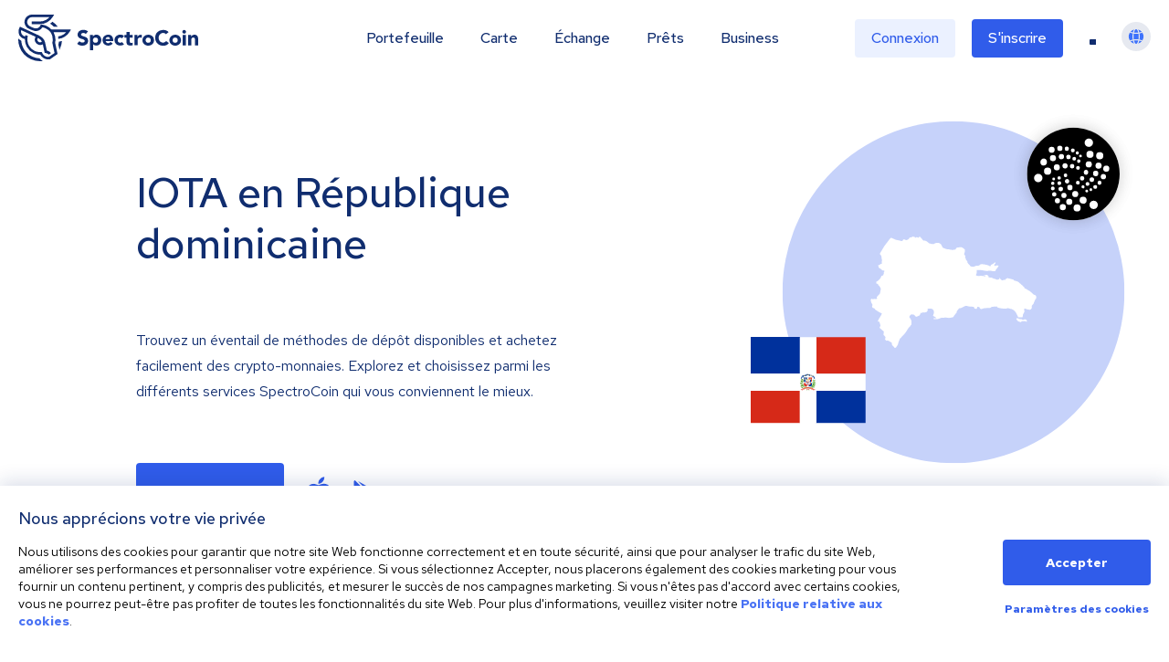

--- FILE ---
content_type: text/html; charset=utf-8
request_url: https://spectrocoin.com/fr/iota-in-Dominican-Republic.html
body_size: 62099
content:
<!DOCTYPE html><html lang="fr"><head><title>IOTA en Dominican Republic | SpectroCoin</title><meta name="description" content="Échangez IOTA en Dominican Republic. SpectroCoin fournit un portefeuille d&#x27;échange et de blockchain sûr et facile à utiliser pour la crypto-monnaie BTC, ETH, XEM, Dash.  Inscrivez-vous maintenant!"/><meta name="keywords"/><meta charSet="UTF-8"/><meta name="robots" content="all"/><meta http-equiv="X-UA-Compatible" content="IE=edge"/><meta name="viewport" content="width=device-width, initial-scale=1"/><meta name="copyright" content="Spectro Finance Ltd"/><meta property="og:title" content="IOTA en Dominican Republic"/><meta name="twitter:title" content="IOTA en Dominican Republic"/><meta property="og:description" content="Échangez IOTA en Dominican Republic. SpectroCoin fournit un portefeuille d&#x27;échange et de blockchain sûr et facile à utiliser pour la crypto-monnaie BTC, ETH, XEM, Dash.  Inscrivez-vous maintenant!"/><meta name="twitter:description" content="Échangez IOTA en Dominican Republic. SpectroCoin fournit un portefeuille d&#x27;échange et de blockchain sûr et facile à utiliser pour la crypto-monnaie BTC, ETH, XEM, Dash.  Inscrivez-vous maintenant!"/><meta property="og:site_name" content="SpectroCoin"/><meta property="og:type" content="website"/><meta property="og:url" content="https://spectrocoin.com/fr/iota-in-Dominican-Republic.html" id="og-url"/><meta property="og:image" content="https://spectrocoin.com/og/sc-og-fb.png"/><meta property="og:image:alt" content="SpectroCoin logo"/><meta property="og:image:type" content="image/png"/><meta property="og:image:width" content="1200"/><meta property="og:image:height" content="630"/><meta property="twitter:card" content="summary_large_image"/><meta property="twitter:site" content="@SpectroCoin"/><meta property="twitter:app:id:iphone" content="923696089"/><meta property="twitter:app:id:ipad" content="923696089"/><meta property="twitter:app:id:googleplay" content="lt.spectrofinance.spectrocoin.android.wallet"/><meta name="twitter:image" content="https://spectrocoin.com/og/sc-og-tw.png"/><meta property="twitter:image:alt" content="SpectroCoin logo"/><meta name="twitter:image:width" content="1500"/><meta name="twitter:image:height" content="1500"/><link rel="alternate" hrefLang="en" href="https://spectrocoin.com//iota-in-Dominican-Republic.html"/><link rel="alternate" hrefLang="ar" href="https://spectrocoin.com/ar//iota-in-Dominican-Republic.html"/><link rel="alternate" hrefLang="es-ES" href="https://spectrocoin.com/es-ES//iota-in-Dominican-Republic.html"/><link rel="alternate" hrefLang="fr" href="https://spectrocoin.com/fr//iota-in-Dominican-Republic.html"/><link rel="alternate" hrefLang="it" href="https://spectrocoin.com/it//iota-in-Dominican-Republic.html"/><link rel="alternate" hrefLang="lt" href="https://spectrocoin.com/lt//iota-in-Dominican-Republic.html"/><link rel="alternate" hrefLang="ru" href="https://spectrocoin.com/ru//iota-in-Dominican-Republic.html"/><link rel="alternate" hrefLang="et" href="https://spectrocoin.com/et//iota-in-Dominican-Republic.html"/><link rel="alternate" hrefLang="lv" href="https://spectrocoin.com/lv//iota-in-Dominican-Republic.html"/><link rel="alternate" hrefLang="ja" href="https://spectrocoin.com/ja//iota-in-Dominican-Republic.html"/><link rel="alternate" hrefLang="nl" href="https://spectrocoin.com/nl//iota-in-Dominican-Republic.html"/><link rel="alternate" hrefLang="ko" href="https://spectrocoin.com/ko//iota-in-Dominican-Republic.html"/><link rel="alternate" hrefLang="pl" href="https://spectrocoin.com/pl//iota-in-Dominican-Republic.html"/><link rel="alternate" hrefLang="pt-BR" href="https://spectrocoin.com/pt-BR//iota-in-Dominican-Republic.html"/><link rel="alternate" hrefLang="pt-PT" href="https://spectrocoin.com/pt-PT//iota-in-Dominican-Republic.html"/><link rel="alternate" hrefLang="zh-CN" href="https://spectrocoin.com/zh-CN//iota-in-Dominican-Republic.html"/><link rel="alternate" hrefLang="zh-TW" href="https://spectrocoin.com/zh-TW//iota-in-Dominican-Republic.html"/><link rel="canonical" href="https://spectrocoin.com/fr//iota-in-Dominican-Republic.html"/><meta name="next-head-count" content="47"/><link rel="apple-touch-icon" sizes="180x180" href="/favicon-32x32.png"/><link rel="icon" type="image/png" href="/favicon-32x32.png"/><link rel="mask-icon" href="{{ base_path }}/public/favicon-32x32.png" color="#FFF"/><link rel="preconnect" href="https://fonts.gstatic.com" crossorigin="anonymous"/><link rel="preconnect" href="https://fonts.googleapis.com" crossorigin="anonymous"/><link rel="stylesheet" data-href="https://fonts.googleapis.com/css?family=Red+Hat+Text:400,500,700&amp;display=swap&amp;subset=latin-ext"/><link rel="preconnect" href="https://fonts.gstatic.com" crossorigin /><link rel="preload" href="/_next/static/css/a8388d60e7612c08.css" as="style"/><link rel="stylesheet" href="/_next/static/css/a8388d60e7612c08.css" data-n-g=""/><link rel="preload" href="/_next/static/css/6e8fee6cc6d6fa0d.css" as="style"/><link rel="stylesheet" href="/_next/static/css/6e8fee6cc6d6fa0d.css" data-n-p=""/><link rel="preload" href="/_next/static/css/928bd083491a8631.css" as="style"/><link rel="stylesheet" href="/_next/static/css/928bd083491a8631.css"/><link rel="preload" href="/_next/static/css/776a4483b7328503.css" as="style"/><link rel="stylesheet" href="/_next/static/css/776a4483b7328503.css"/><noscript data-n-css=""></noscript><script defer="" nomodule="" src="/_next/static/chunks/polyfills-42372ed130431b0a.js" type="5342942ee6ce0dd6400a8656-text/javascript"></script><script src="/gen-cfg.js?v=RLShtJEWuRjjOYvQkcELG" defer="" data-nscript="beforeInteractive" type="5342942ee6ce0dd6400a8656-text/javascript"></script><script defer="" src="/_next/static/chunks/5d163b30.b97e626bbb54ee08.js" type="5342942ee6ce0dd6400a8656-text/javascript"></script><script defer="" src="/_next/static/chunks/ef77b69c.8b66a61b9b726972.js" type="5342942ee6ce0dd6400a8656-text/javascript"></script><script defer="" src="/_next/static/chunks/1495.82fddebb165c1a09.js" type="5342942ee6ce0dd6400a8656-text/javascript"></script><script defer="" src="/_next/static/chunks/18798.faa9e0e4fce2c561.js" type="5342942ee6ce0dd6400a8656-text/javascript"></script><script defer="" src="/_next/static/chunks/98174.af9cb175d6f386e4.js" type="5342942ee6ce0dd6400a8656-text/javascript"></script><script defer="" src="/_next/static/chunks/70889.14f5df9b15bb864f.js" type="5342942ee6ce0dd6400a8656-text/javascript"></script><script src="/_next/static/chunks/webpack-ef1a6d5b0d9dc333.js" defer="" type="5342942ee6ce0dd6400a8656-text/javascript"></script><script src="/_next/static/chunks/framework-ea624fa794affdb6.js" defer="" type="5342942ee6ce0dd6400a8656-text/javascript"></script><script src="/_next/static/chunks/main-a2009a034e1b1d30.js" defer="" type="5342942ee6ce0dd6400a8656-text/javascript"></script><script src="/_next/static/chunks/pages/_app-11d1587d691db27b.js" defer="" type="5342942ee6ce0dd6400a8656-text/javascript"></script><script src="/_next/static/chunks/99603-fca71e50f3c4ae06.js" defer="" type="5342942ee6ce0dd6400a8656-text/javascript"></script><script src="/_next/static/chunks/10982-2e8c5707ffdf273b.js" defer="" type="5342942ee6ce0dd6400a8656-text/javascript"></script><script src="/_next/static/chunks/80959-5bcdee57f3f22200.js" defer="" type="5342942ee6ce0dd6400a8656-text/javascript"></script><script src="/_next/static/chunks/85554-48737740a490b0ba.js" defer="" type="5342942ee6ce0dd6400a8656-text/javascript"></script><script src="/_next/static/chunks/79911-e4b6941d5e3ed98d.js" defer="" type="5342942ee6ce0dd6400a8656-text/javascript"></script><script src="/_next/static/chunks/pages/%5Bcrypto%5D/in/%5Bcountry%5D-bfc97f7cd0b6ea80.js" defer="" type="5342942ee6ce0dd6400a8656-text/javascript"></script><script src="/_next/static/RLShtJEWuRjjOYvQkcELG/_buildManifest.js" defer="" type="5342942ee6ce0dd6400a8656-text/javascript"></script><script src="/_next/static/RLShtJEWuRjjOYvQkcELG/_ssgManifest.js" defer="" type="5342942ee6ce0dd6400a8656-text/javascript"></script><style data-href="https://fonts.googleapis.com/css?family=Red+Hat+Text:400,500,700&display=swap&subset=latin-ext">@font-face{font-family:'Red Hat Text';font-style:normal;font-weight:400;font-display:swap;src:url(https://fonts.gstatic.com/l/font?kit=RrQCbohi_ic6B3yVSzGBrMx6ZI_cy1A6Ok2ML7hwZr_Qdg&skey=a69e06a86684dac1&v=v19) format('woff')}@font-face{font-family:'Red Hat Text';font-style:normal;font-weight:500;font-display:swap;src:url(https://fonts.gstatic.com/l/font?kit=RrQCbohi_ic6B3yVSzGBrMx6ZI_cy1A6Ok2ML4pwZr_Qdg&skey=a69e06a86684dac1&v=v19) format('woff')}@font-face{font-family:'Red Hat Text';font-style:normal;font-weight:700;font-display:swap;src:url(https://fonts.gstatic.com/l/font?kit=RrQCbohi_ic6B3yVSzGBrMx6ZI_cy1A6Ok2ML193Zr_Qdg&skey=a69e06a86684dac1&v=v19) format('woff')}@font-face{font-family:'Red Hat Text';font-style:normal;font-weight:400;font-display:swap;src:url(https://fonts.gstatic.com/s/redhattext/v19/RrQXbohi_ic6B3yVSzGBrMxQZqctMc-JPWCN.woff2) format('woff2');unicode-range:U+0100-02BA,U+02BD-02C5,U+02C7-02CC,U+02CE-02D7,U+02DD-02FF,U+0304,U+0308,U+0329,U+1D00-1DBF,U+1E00-1E9F,U+1EF2-1EFF,U+2020,U+20A0-20AB,U+20AD-20C0,U+2113,U+2C60-2C7F,U+A720-A7FF}@font-face{font-family:'Red Hat Text';font-style:normal;font-weight:400;font-display:swap;src:url(https://fonts.gstatic.com/s/redhattext/v19/RrQXbohi_ic6B3yVSzGBrMxQaKctMc-JPQ.woff2) format('woff2');unicode-range:U+0000-00FF,U+0131,U+0152-0153,U+02BB-02BC,U+02C6,U+02DA,U+02DC,U+0304,U+0308,U+0329,U+2000-206F,U+20AC,U+2122,U+2191,U+2193,U+2212,U+2215,U+FEFF,U+FFFD}@font-face{font-family:'Red Hat Text';font-style:normal;font-weight:500;font-display:swap;src:url(https://fonts.gstatic.com/s/redhattext/v19/RrQXbohi_ic6B3yVSzGBrMxQZqctMc-JPWCN.woff2) format('woff2');unicode-range:U+0100-02BA,U+02BD-02C5,U+02C7-02CC,U+02CE-02D7,U+02DD-02FF,U+0304,U+0308,U+0329,U+1D00-1DBF,U+1E00-1E9F,U+1EF2-1EFF,U+2020,U+20A0-20AB,U+20AD-20C0,U+2113,U+2C60-2C7F,U+A720-A7FF}@font-face{font-family:'Red Hat Text';font-style:normal;font-weight:500;font-display:swap;src:url(https://fonts.gstatic.com/s/redhattext/v19/RrQXbohi_ic6B3yVSzGBrMxQaKctMc-JPQ.woff2) format('woff2');unicode-range:U+0000-00FF,U+0131,U+0152-0153,U+02BB-02BC,U+02C6,U+02DA,U+02DC,U+0304,U+0308,U+0329,U+2000-206F,U+20AC,U+2122,U+2191,U+2193,U+2212,U+2215,U+FEFF,U+FFFD}@font-face{font-family:'Red Hat Text';font-style:normal;font-weight:700;font-display:swap;src:url(https://fonts.gstatic.com/s/redhattext/v19/RrQXbohi_ic6B3yVSzGBrMxQZqctMc-JPWCN.woff2) format('woff2');unicode-range:U+0100-02BA,U+02BD-02C5,U+02C7-02CC,U+02CE-02D7,U+02DD-02FF,U+0304,U+0308,U+0329,U+1D00-1DBF,U+1E00-1E9F,U+1EF2-1EFF,U+2020,U+20A0-20AB,U+20AD-20C0,U+2113,U+2C60-2C7F,U+A720-A7FF}@font-face{font-family:'Red Hat Text';font-style:normal;font-weight:700;font-display:swap;src:url(https://fonts.gstatic.com/s/redhattext/v19/RrQXbohi_ic6B3yVSzGBrMxQaKctMc-JPQ.woff2) format('woff2');unicode-range:U+0000-00FF,U+0131,U+0152-0153,U+02BB-02BC,U+02C6,U+02DA,U+02DC,U+0304,U+0308,U+0329,U+2000-206F,U+20AC,U+2122,U+2191,U+2193,U+2212,U+2215,U+FEFF,U+FFFD}</style></head><body><div id="__next"><div dir="ltr" style="overflow-x:initial"><header class="Header_fakeHeader__BCnFh"></header><main><div><section class="HeroSection_container__WXG7a"><div class="HeroSection_contentWrapper__l1kR5"><div class="HeroSection_content__tfcAR"><h1 class="HeroSection_heading__ZMuLA">IOTA<!-- --> <!-- -->en République dominicaine</h1><div class="HeroSection_paragraph__oimg7"><div>Trouvez un éventail de méthodes de dépôt disponibles et achetez facilement des crypto-monnaies. Explorez et choisissez parmi les différents services SpectroCoin qui vous conviennent le mieux.</div></div><div><div class="HeroSection_buttonWrapper__dt023"><a href="/fr/signup" class="HeroSection_button__dsCwu Button_button__8B4nB Button_primary__KcWsb">Démarrer</a><div class="HeroSection_downloadButtons__oGLhA"><a class="HeroSection_appleIconWrapper__LDy6T" title="Cliquez sur cette image pour télécharger l&#x27;application SpectroCoin depuis l&#x27;App Store." href="https://itunes.apple.com/lt/app/spectrocoin-wallet/id923696089" rel="noopener noreferrer" target="_blank"><svg aria-hidden="true" focusable="false" data-prefix="fab" data-icon="apple" class="svg-inline--fa fa-apple fa-2x HeroSection_appleIcon__BTkv8" role="img" xmlns="http://www.w3.org/2000/svg" viewBox="0 0 384 512"><path fill="currentColor" d="M318.7 268.7c-.2-36.7 16.4-64.4 50-84.8-18.8-26.9-47.2-41.7-84.7-44.6-35.5-2.8-74.3 20.7-88.5 20.7-15 0-49.4-19.7-76.4-19.7C63.3 141.2 4 184.8 4 273.5q0 39.3 14.4 81.2c12.8 36.7 59 126.7 107.2 125.2 25.2-.6 43-17.9 75.8-17.9 31.8 0 48.3 17.9 76.4 17.9 48.6-.7 90.4-82.5 102.6-119.3-65.2-30.7-61.7-90-61.7-91.9zm-56.6-164.2c27.3-32.4 24.8-61.9 24-72.5-24.1 1.4-52 16.4-67.9 34.9-17.5 19.8-27.8 44.3-25.6 71.9 26.1 2 49.9-11.4 69.5-34.3z"></path></svg></a><a title="Cliquez sur cette icône pour entrer dans la boutique Google Play et télécharger l&#x27;application SpectroCoin pour Android." href="https://play.google.com/store/apps/details?id=lt.spectrofinance.spectrocoin.android.wallet" rel="noopener noreferrer" target="_blank"><svg aria-hidden="true" focusable="false" data-prefix="fab" data-icon="google-play" class="svg-inline--fa fa-google-play fa-2x HeroSection_googleIcon__Y113R" role="img" xmlns="http://www.w3.org/2000/svg" viewBox="0 0 512 512"><path fill="currentColor" d="M325.3 234.3L104.6 13l280.8 161.2-60.1 60.1zM47 0C34 6.8 25.3 19.2 25.3 35.3v441.3c0 16.1 8.7 28.5 21.7 35.3l256.6-256L47 0zm425.2 225.6l-58.9-34.1-65.7 64.5 65.7 64.5 60.1-34.1c18-14.3 18-46.5-1.2-60.8zM104.6 499l280.8-161.2-60.1-60.1L104.6 499z"></path></svg></a></div></div></div></div></div><div class="HeroSection_imageWrapper__QuEgs"><img class="HeroSection_countryFlag__qRxQU" alt="DO" src="https://cdnjs.cloudflare.com/ajax/libs/flag-icon-css/4.1.4/flags/4x3/do.svg" style="display:inline-block;width:1em;height:1em;vertical-align:middle"/><div class="_container_15qy9_9"><div data-cy="currency-comp" class="_iconContainer_15qy9_38 HeroSection_currencyIcon__58d5s"><img alt="MIOTA" class="_icon_15qy9_1" src="data:image/svg+xml,%3csvg%20id=&#x27;e07e8048-718b-4030-aac0-2dadc508def8&#x27;%20data-name=&#x27;Layer%201&#x27;%20xmlns=&#x27;http://www.w3.org/2000/svg&#x27;%20viewBox=&#x27;0%200%2024%2024&#x27;%3e%3cdefs%3e%3cstyle%3e.e0b23df1-ed21-4782-b909-ea1973b83df5{fill:%23fff;}%3c/style%3e%3c/defs%3e%3ccircle%20cx=&#x27;12&#x27;%20cy=&#x27;12&#x27;%20r=&#x27;11.98&#x27;/%3e%3cg%20id=&#x27;fb387170-b289-48c5-a630-bb8ee016a761&#x27;%20data-name=&#x27;Layer%202&#x27;%3e%3cg%20id=&#x27;edfcc7de-f051-4c7f-be7d-6487ab92d2f4&#x27;%20data-name=&#x27;Layer%201-2&#x27;%3e%3cpath%20class=&#x27;e0b23df1-ed21-4782-b909-ea1973b83df5&#x27;%20d=&#x27;M16,5a1.09,1.09,0,1,0-1.08-1.09A1.08,1.08,0,0,0,16,5Zm.32,2.84a.92.92,0,0,0,.91-.92h0a.92.92,0,1,0-.91.92Zm2.5.37a.93.93,0,1,0-.91-.93A.92.92,0,0,0,18.81,8.22Zm-.3,2.43a.79.79,0,1,0-.78-.79A.79.79,0,0,0,18.51,10.65Zm2,.78a.79.79,0,1,0-.78-.79h0A.78.78,0,0,0,20.51,11.43ZM16,10.32a.82.82,0,0,0,.8-.81h0a.8.8,0,1,0-.8.81Zm-.72,1.93a.68.68,0,0,0,0-1.35h0a.68.68,0,0,0,0,1.35Zm2.5.34a.67.67,0,0,0,.67-.67h0a.67.67,0,1,0-1.33,0,.66.66,0,0,0,.66.67Zm2,.79a.68.68,0,0,0,0-1.36.68.68,0,0,0,0,1.36Zm-1,1.47a.58.58,0,0,0,0-1.15.58.58,0,0,0,0,1.15Zm-2-.78a.59.59,0,1,0-.58-.58A.58.58,0,0,0,16.78,14.07Zm-2.51-.36a.58.58,0,0,0,0-1.16h0a.59.59,0,0,0-.57.59.58.58,0,0,0,.57.57Zm1.4,1.38a.49.49,0,0,0,.49-.5.49.49,0,0,0-.49-.5h0a.5.5,0,0,0,0,1Zm2,.79a.51.51,0,1,0-.51-.51A.51.51,0,0,0,17.67,15.88Zm-1.13.59a.41.41,0,0,0,0-.81.41.41,0,0,0,0,.81Zm-1.07.31a.36.36,0,0,0,.36-.36h0a.36.36,0,0,0-.72,0h0a.36.36,0,0,0,.35.36Zm-.94-1a.44.44,0,0,0,0-.87.44.44,0,0,0-.43.43A.45.45,0,0,0,14.53,15.74Zm-1.37-1a.5.5,0,1,0-.5-.5A.49.49,0,0,0,13.16,14.74Zm4.08,6.32A1.09,1.09,0,1,0,16.17,20a1.08,1.08,0,0,0,1.07,1.09Zm-2.72-1.38a.91.91,0,1,0-.9-.91A.9.9,0,0,0,14.52,19.68Zm-1.56,2a.92.92,0,1,0-.9-.91.9.9,0,0,0,.9.91ZM12.49,18a.79.79,0,0,0,.79-.79h0a.79.79,0,0,0-.79-.79h0a.78.78,0,0,0-.78.79h0a.79.79,0,0,0,.78.79Zm-1.55,2a.79.79,0,1,0-.78-.79.78.78,0,0,0,.78.79ZM9.27,21.39a.79.79,0,1,0-.78-.79.78.78,0,0,0,.78.79ZM7.88,19.61a.67.67,0,0,0,0-1.34.66.66,0,0,0-.66.68A.67.67,0,0,0,7.88,19.61Zm1.67-1.38a.67.67,0,1,0-.66-.66.68.68,0,0,0,.66.66Zm1.57-2a.66.66,0,0,0,.66-.67h0a.67.67,0,1,0-1.33,0h0A.67.67,0,0,0,11.12,16.21Zm-2.39.28a.59.59,0,1,0-.58-.58A.58.58,0,0,0,8.73,16.49ZM7.06,17.86a.57.57,0,0,0,.57-.58h0a.58.58,0,0,0-.57-.58h0a.58.58,0,0,0-.57.58h0a.57.57,0,0,0,.57.58Zm-.38-1.61a.5.5,0,0,0,0-1,.5.5,0,1,0,0,1Zm0-1.41a.41.41,0,0,0,.42-.43h0A.43.43,0,0,0,6.66,14a.43.43,0,0,0,0,.86Zm.23-1.17a.37.37,0,1,0-.36-.37A.36.36,0,0,0,6.89,13.67Zm1.44-.2a.43.43,0,0,0,0-.86A.43.43,0,0,0,7.9,13,.43.43,0,0,0,8.33,13.47Zm1.58-.61a.51.51,0,0,0,.5-.51.5.5,0,0,0-.5-.5h0a.51.51,0,0,0,0,1Zm.37,1.6a.57.57,0,1,0,0-1.13.57.57,0,0,0,0,1.13Zm-1.93.42a.5.5,0,0,0,0-1,.5.5,0,0,0-.49.5h0a.48.48,0,0,0,.48.5h0ZM2.9,14.14a1.09,1.09,0,1,0-1.07-1.08A1.07,1.07,0,0,0,2.9,14.14Zm2.42-1.93a.93.93,0,1,0-.91-.93h0a.92.92,0,0,0,.91.93ZM4.38,9.82A.92.92,0,0,0,4.38,8a.9.9,0,0,0-.91.92h0a.91.91,0,0,0,.9.92ZM6.72,8.69a.79.79,0,0,0,0-1.58.79.79,0,1,0,0,1.58Zm1,2.38a.78.78,0,0,0,.78-.79.78.78,0,1,0-1.56,0A.78.78,0,0,0,7.67,11.07Zm2.13-.49a.68.68,0,0,0,.67-.68h0a.67.67,0,0,0-1.34,0v0h0a.69.69,0,0,0,.67.68Zm1.84,0a.58.58,0,0,0,.57-.59.57.57,0,0,0-.57-.58.58.58,0,0,0-.58.58.59.59,0,0,0,.58.59Zm1.52.34a.48.48,0,0,0,.48-.49.49.49,0,1,0-.48.49Zm.19-1.78a.44.44,0,0,0,.43-.43.43.43,0,1,0-.85,0A.44.44,0,0,0,13.35,9.15Zm-1.16-.59a.49.49,0,0,0,.48-.49.48.48,0,0,0-.49-.48.47.47,0,0,0-.48.48.49.49,0,0,0,.48.49Zm-1.5-.36a.58.58,0,1,0-.57-.57.56.56,0,0,0,.56.57h0Zm-1.84,0a.68.68,0,1,0-.67-.68A.68.68,0,0,0,8.85,8.21ZM6.38,6.51a.77.77,0,1,0-.76-.76A.76.76,0,0,0,6.38,6.51Zm2.13-.46a.68.68,0,0,0,0-1.36.68.68,0,0,0,0,1.36Zm1.83,0a.59.59,0,0,0,0-1.17.57.57,0,0,0-.57.58h0A.59.59,0,0,0,10.34,6.06Zm1.51.35a.5.5,0,1,0-.49-.5A.5.5,0,0,0,11.85,6.41ZM13,7a.44.44,0,0,0,.43-.44A.43.43,0,0,0,13,6.13.44.44,0,0,0,13,7Zm.85.69a.36.36,0,0,0,.36-.36h0A.37.37,0,0,0,13.86,7h0a.37.37,0,0,0-.36.37h0a.37.37,0,0,0,.35.36h0Z&#x27;/%3e%3c/g%3e%3c/g%3e%3c/svg%3e"/></div></div><img alt="DO" loading="lazy" decoding="async" data-nimg="fill" class="HeroSection_countryMap__JRTNu" style="position:absolute;height:100%;width:100%;left:0;top:0;right:0;bottom:0;color:transparent" src="/assets/images/countries/do.svg"/></div></section><section data-cy="p-methods" class="PaymentMethods_container__E4SRs"><h1 class="PaymentMethods_heading__ya6x8">Acheter IOTA<!-- --> <!-- -->en République dominicaine</h1><div class="PaymentMethods_methods__iQ_u9"><div data-cy="card" class="Card_card__ySwWs Card_primary__kza2D PaymentMethods_card__GImZN"><img alt="Virement bancaire" loading="lazy" width="64" height="32" decoding="async" data-nimg="1" class="PaymentMethods_cardIcon__8yq8a" style="color:transparent" src="/_next/static/media/sepa_1.f5654098.svg"/><div class="PaymentMethods_cardTitle__Unvlt">Virement bancaire</div></div><div data-cy="card" class="Card_card__ySwWs Card_primary__kza2D PaymentMethods_card__GImZN"><img alt="Carte de crédit ou de débit" loading="lazy" width="120" height="56" decoding="async" data-nimg="1" class="PaymentMethods_cardIcon__8yq8a" style="color:transparent" src="/_next/static/media/credit_card_1.d4ed0d10.svg"/><div class="PaymentMethods_cardTitle__Unvlt">Carte de crédit ou de débit</div></div><div data-cy="card" class="Card_card__ySwWs Card_primary__kza2D PaymentMethods_card__GImZN"><img alt="Bankera" loading="lazy" width="1104" height="1080" decoding="async" data-nimg="1" class="PaymentMethods_cardIcon__8yq8a" style="color:transparent" src="/_next/static/media/bankera.94f3634e.svg"/><div class="PaymentMethods_cardTitle__Unvlt">Bankera</div></div><div data-cy="card" class="Card_card__ySwWs Card_primary__kza2D PaymentMethods_card__GImZN"><img alt="Skrill" loading="lazy" width="64" height="32" decoding="async" data-nimg="1" class="PaymentMethods_cardIcon__8yq8a" style="color:transparent" src="/_next/static/media/skrill_1.d3507a3e.svg"/><div class="PaymentMethods_cardTitle__Unvlt">Skrill</div></div><div data-cy="card" class="Card_card__ySwWs Card_primary__kza2D PaymentMethods_card__GImZN"><img alt="Neteller" loading="lazy" width="64" height="32" decoding="async" data-nimg="1" class="PaymentMethods_cardIcon__8yq8a" style="color:transparent" src="/_next/static/media/neteller_1.ddcc569f.svg"/><div class="PaymentMethods_cardTitle__Unvlt">Neteller</div></div><div data-cy="card" class="Card_card__ySwWs Card_primary__kza2D PaymentMethods_card__GImZN"><img alt="Volet.com" loading="lazy" width="474" height="121" decoding="async" data-nimg="1" class="PaymentMethods_cardIcon__8yq8a" style="color:transparent" src="/_next/static/media/advanced_cash_1.e7e36565.svg"/><div class="PaymentMethods_cardTitle__Unvlt">Volet.com</div></div><div data-cy="card" class="Card_card__ySwWs Card_primary__kza2D PaymentMethods_card__GImZN"><img alt="Carte cadeau Amazon" loading="lazy" width="64" height="28" decoding="async" data-nimg="1" class="PaymentMethods_cardIcon__8yq8a" style="color:transparent" src="/_next/static/media/amazon_voucher_1.1b801aec.svg"/><div class="PaymentMethods_cardTitle__Unvlt">Carte cadeau Amazon</div></div><div data-cy="card" class="Card_card__ySwWs Card_primary__kza2D PaymentMethods_card__GImZN"><img alt="Code coupon" loading="lazy" width="86" height="40" decoding="async" data-nimg="1" class="PaymentMethods_cardIcon__8yq8a" style="color:transparent" src="/_next/static/media/spectrocoin_1.c7beee52.svg"/><div class="PaymentMethods_cardTitle__Unvlt">Code coupon</div></div><div data-cy="card" class="Card_card__ySwWs Card_primary__kza2D PaymentMethods_card__GImZN"><img alt="Recharges mobile" loading="lazy" width="65" height="30" decoding="async" data-nimg="1" class="PaymentMethods_cardIcon__8yq8a" style="color:transparent" src="/_next/static/media/top_up_1.b7d6a685.svg"/><div class="PaymentMethods_cardTitle__Unvlt">Recharges mobile</div></div></div></section><section data-cy="solutions" class="Solutions_container__UnfLg"><h1 class="Solutions_heading__zO2SH">Solutions SpectroCoin</h1><div class="Solutions_body__rjfbB"><div class="Solutions_solutions__qI6hq"><div class="Solutions_solutionItem__oljiY" data-cy="solutions.solution"><img alt="Icône de bloc-notes bleu et de portefeuille jaune" loading="lazy" width="58" height="58" decoding="async" data-nimg="1" style="color:transparent" src="/_next/static/media/wallet.ebbb542e.svg"/><div><div class="Solutions_solutionItemTitle__XE1uc">Portefeuille</div><div class="Solutions_buttonLink__wr7n3"><a data-cy="solutions.solution.link" class="Button_button__8B4nB Button_borderless__NmrAI" href="/fr/bitcoin-portefeuille.html">Lire la suite<svg aria-hidden="true" focusable="false" data-prefix="far" data-icon="arrow-right-long" class="svg-inline--fa fa-arrow-right-long fa-1x Button_icon__V37WX" role="img" xmlns="http://www.w3.org/2000/svg" viewBox="0 0 512 512"><path fill="currentColor" d="M505 273c9.4-9.4 9.4-24.6 0-33.9L369 103c-9.4-9.4-24.6-9.4-33.9 0s-9.4 24.6 0 33.9l95 95L24 232c-13.3 0-24 10.7-24 24s10.7 24 24 24l406.1 0-95 95c-9.4 9.4-9.4 24.6 0 33.9s24.6 9.4 33.9 0L505 273z"></path></svg></a></div></div></div><div class="Solutions_solutionItem__oljiY" data-cy="solutions.solution"><img alt="Icône de carte de paiement bleu" loading="lazy" width="58" height="58" decoding="async" data-nimg="1" style="color:transparent" src="/_next/static/media/card.7badf7f3.svg"/><div><div class="Solutions_solutionItemTitle__XE1uc">Carte de débit SpectroCoin</div><div class="Solutions_buttonLink__wr7n3"><a data-cy="solutions.solution.link" class="Button_button__8B4nB Button_borderless__NmrAI" href="/fr/bitcoin-d%C3%A9bit-carte.html">Lire la suite<svg aria-hidden="true" focusable="false" data-prefix="far" data-icon="arrow-right-long" class="svg-inline--fa fa-arrow-right-long fa-1x Button_icon__V37WX" role="img" xmlns="http://www.w3.org/2000/svg" viewBox="0 0 512 512"><path fill="currentColor" d="M505 273c9.4-9.4 9.4-24.6 0-33.9L369 103c-9.4-9.4-24.6-9.4-33.9 0s-9.4 24.6 0 33.9l95 95L24 232c-13.3 0-24 10.7-24 24s10.7 24 24 24l406.1 0-95 95c-9.4 9.4-9.4 24.6 0 33.9s24.6 9.4 33.9 0L505 273z"></path></svg></a></div></div></div><div class="Solutions_solutionItem__oljiY" data-cy="solutions.solution"><img alt="Icône de panier jaune" loading="lazy" width="58" height="58" decoding="async" data-nimg="1" style="color:transparent" src="/_next/static/media/payment_processing.7644bee7.svg"/><div><div class="Solutions_solutionItemTitle__XE1uc">Traitement des paiements</div><div class="Solutions_buttonLink__wr7n3"><a data-cy="solutions.solution.link" class="Button_button__8B4nB Button_borderless__NmrAI" href="/fr/accepter-bitcoin-paiements.html">Lire la suite<svg aria-hidden="true" focusable="false" data-prefix="far" data-icon="arrow-right-long" class="svg-inline--fa fa-arrow-right-long fa-1x Button_icon__V37WX" role="img" xmlns="http://www.w3.org/2000/svg" viewBox="0 0 512 512"><path fill="currentColor" d="M505 273c9.4-9.4 9.4-24.6 0-33.9L369 103c-9.4-9.4-24.6-9.4-33.9 0s-9.4 24.6 0 33.9l95 95L24 232c-13.3 0-24 10.7-24 24s10.7 24 24 24l406.1 0-95 95c-9.4 9.4-9.4 24.6 0 33.9s24.6 9.4 33.9 0L505 273z"></path></svg></a></div></div></div><div class="Solutions_solutionItem__oljiY" data-cy="solutions.solution"><img alt="Icône de document bleu" loading="lazy" width="58" height="58" decoding="async" data-nimg="1" style="color:transparent" src="/_next/static/media/loans.9f45d490.svg"/><div><div class="Solutions_solutionItemTitle__XE1uc">Prêt Crypto</div><div class="Solutions_buttonLink__wr7n3"><a data-cy="solutions.solution.link" class="Button_button__8B4nB Button_borderless__NmrAI" href="/fr/prets-crypto.html">Lire la suite<svg aria-hidden="true" focusable="false" data-prefix="far" data-icon="arrow-right-long" class="svg-inline--fa fa-arrow-right-long fa-1x Button_icon__V37WX" role="img" xmlns="http://www.w3.org/2000/svg" viewBox="0 0 512 512"><path fill="currentColor" d="M505 273c9.4-9.4 9.4-24.6 0-33.9L369 103c-9.4-9.4-24.6-9.4-33.9 0s-9.4 24.6 0 33.9l95 95L24 232c-13.3 0-24 10.7-24 24s10.7 24 24 24l406.1 0-95 95c-9.4 9.4-9.4 24.6 0 33.9s24.6 9.4 33.9 0L505 273z"></path></svg></a></div></div></div></div><div class="Solutions_imageWrapper__y1gYe"><div class="Solutions_background__JYL7j"></div><div class="Solutions_imageGroup__AiBPP Solutions_visible__WgzQ7"><img alt="Liste des portefeuilles de crypto-monnaies" loading="lazy" width="435" height="527" decoding="async" data-nimg="1" class="Solutions_firstImage__wca_p" style="color:transparent" src="/_next/static/media/wallet_img_1.3232ebd3.svg"/><img alt="Portefeuille Bitcoin " loading="lazy" width="435" height="527" decoding="async" data-nimg="1" class="Solutions_secondImage__LPOKv" style="color:transparent" src="/_next/static/media/wallet_img_2.1dec201a.svg"/></div><div class="Solutions_imageGroup__AiBPP"><img alt="Carte de débit en Bitcoin " loading="lazy" width="370" height="198" decoding="async" data-nimg="1" class="Solutions_firstImage__wca_p Solutions_cardImage__x_ayT" style="color:transparent" srcSet="/_next/image?url=%2F_next%2Fstatic%2Fmedia%2Fcard.ae2f44d4.png&amp;w=384&amp;q=75 1x, /_next/image?url=%2F_next%2Fstatic%2Fmedia%2Fcard.ae2f44d4.png&amp;w=750&amp;q=75 2x" src="/_next/image?url=%2F_next%2Fstatic%2Fmedia%2Fcard.ae2f44d4.png&amp;w=750&amp;q=75"/><img alt="Interface de carte de débit" loading="lazy" width="435" height="527" decoding="async" data-nimg="1" class="Solutions_secondImage__LPOKv" style="color:transparent" src="/_next/static/media/prepaid_card_2.53caee42.svg"/></div><div class="Solutions_imageGroup__AiBPP"><img alt="Interface de paiement Bitcoin" loading="lazy" width="435" height="527" decoding="async" data-nimg="1" class="Solutions_firstImage__wca_p" style="color:transparent" src="/_next/static/media/merchant_1.33dd427b.svg"/><img alt="Code QR de paiement Bitcoin" loading="lazy" width="435" height="527" decoding="async" data-nimg="1" class="Solutions_secondImage__LPOKv" style="color:transparent" src="/_next/static/media/merchant_2.e6b1f5bb.svg"/></div><div class="Solutions_imageGroup__AiBPP"><img alt="Liste des prêts " loading="lazy" width="435" height="527" decoding="async" data-nimg="1" class="Solutions_firstImage__wca_p" style="color:transparent" src="/_next/static/media/loans_1.85b8f598.svg"/><img alt="Interface de prêts garantis par crypto" loading="lazy" width="435" height="527" decoding="async" data-nimg="1" class="Solutions_secondImage__LPOKv" style="color:transparent" src="/_next/static/media/loans_2.301a6253.svg"/></div><div class="Solutions_imageGroup__AiBPP"><img alt="Carnet de commande d&#x27;échange" loading="lazy" width="435" height="527" decoding="async" data-nimg="1" class="Solutions_firstImage__wca_p" style="color:transparent" src="/_next/static/media/exchange_1.219f4030.svg"/><img alt="Vue sur le commerce d&#x27;échange" loading="lazy" width="435" height="527" decoding="async" data-nimg="1" class="Solutions_secondImage__LPOKv" style="color:transparent" src="/_next/static/media/exchange_1.219f4030.svg"/></div></div></div><div class="Solutions_getStartedButtonWrapper__xy_hB"><a href="/fr/login" class="Solutions_getStartedButton__tF69e Button_button__8B4nB Button_primary__KcWsb">Démarrer</a></div></section><section data-cy="availableCurrencies" class="AvailableCurrencies_container__0jMhW CryptoInCountryLayout_availableCurrenciesContainer__ypU47"><h1 class="AvailableCurrencies_heading__Hcwyn">Autres crypto-monnaies<!-- --> <!-- -->en République dominicaine</h1><div class="AvailableCurrencies_currencies__QEuq8"><a data-cy="availableCurrencies.currency" class="AvailableCurrencies_link__H8R2J" href="/fr/bitcoin-in-Dominican-Republic.html"><div data-cy="card" class="Card_card__ySwWs Card_primary__kza2D AvailableCurrencies_card__geOXk"><div class="_container_15qy9_9"><div data-cy="currency-comp" class="_iconContainer_15qy9_38 AvailableCurrencies_currencyIcon__sXHMh"><img alt="BTC" class="_icon_15qy9_1" src="data:image/svg+xml,%3csvg%20xmlns=&#x27;http://www.w3.org/2000/svg&#x27;%20width=&#x27;40&#x27;%20height=&#x27;40&#x27;%20viewBox=&#x27;0%200%2040%2040&#x27;%3e%3cg%20id=&#x27;_btc_&#x27;%20data-name=&#x27;${btc}&#x27;%20transform=&#x27;translate(0%20-0.224)&#x27;%3e%3ccircle%20id=&#x27;Ellipse_3075&#x27;%20data-name=&#x27;Ellipse%203075&#x27;%20cx=&#x27;20&#x27;%20cy=&#x27;20&#x27;%20r=&#x27;20&#x27;%20transform=&#x27;translate(0%200.224)&#x27;%20fill=&#x27;%23f7931a&#x27;/%3e%3cpath%20id=&#x27;Path_31553&#x27;%20data-name=&#x27;Path%2031553&#x27;%20d=&#x27;M229.479,236.389h0l-2.151-.544.876-3.581c-.619-.156-1.181-.3-1.715-.452l-.883,3.6-2.15-.544.885-3.644-.247-.065-.3-.08h-.012l-.177-.047c-.261-.07-.531-.14-.8-.208l-2.8-.707,1.068-2.5.064.017c1.175.316,1.463.383,1.5.383h0a.74.74,0,0,0,.239.039.787.787,0,0,0,.747-.558l1.408-5.737.228.058a1.671,1.671,0,0,0-.219-.073l1-4.1a1.164,1.164,0,0,0-1-1.272c0-.027-1.025-.271-1.564-.4l.574-2.338,2.967.754v.011c.361.095.722.182,1.093.269l.281.066.883-3.592,2.15.544-.865,3.522.156.035.057.013c.5.117,1.013.237,1.512.365l.858-3.5,2.153.544-.882,3.594c3.28,1.15,4.651,2.749,4.314,5.033a3.467,3.467,0,0,1-2.745,3.21,4.254,4.254,0,0,1,2.062,2.02,5.036,5.036,0,0,1-4.864,6.555,15.033,15.033,0,0,1-2.812-.313l-.892,3.626Zm-1.107-12.021-1.183,4.813c.117.029.253.066.422.111a14.65,14.65,0,0,0,3.555.616c1.495,0,2.385-.54,2.646-1.606a1.988,1.988,0,0,0-.21-1.559c-.835-1.376-3.352-1.948-4.7-2.255-.2-.048-.386-.089-.531-.125Zm1.611-6.573-1.071,4.368c.1.025.22.058.353.094a11.44,11.44,0,0,0,2.866.5c1.313,0,2.1-.505,2.347-1.5a1.88,1.88,0,0,0-.192-1.477c-.717-1.176-2.764-1.634-3.863-1.881-.172-.043-.323-.077-.441-.107Z&#x27;%20transform=&#x27;translate(-209.782%20-203.591)&#x27;%20fill=&#x27;%23fff&#x27;/%3e%3c/g%3e%3c/svg%3e"/></div></div><div data-cy="availableCurrencies.currency.name" class="AvailableCurrencies_currencyName__Iumr2">Bitcoin en République dominicaine</div></div></a><a data-cy="availableCurrencies.currency" class="AvailableCurrencies_link__H8R2J" href="/fr/ethereum-in-Dominican-Republic.html"><div data-cy="card" class="Card_card__ySwWs Card_primary__kza2D AvailableCurrencies_card__geOXk"><div class="_container_15qy9_9"><div data-cy="currency-comp" class="_iconContainer_15qy9_38 AvailableCurrencies_currencyIcon__sXHMh"><img alt="ETH" class="_icon_15qy9_1" src="data:image/svg+xml,%3csvg%20xmlns=&#x27;http://www.w3.org/2000/svg&#x27;%20width=&#x27;40&#x27;%20height=&#x27;40&#x27;%20viewBox=&#x27;0%200%2040%2040&#x27;%3e%3cg%20id=&#x27;_eth_&#x27;%20data-name=&#x27;${eth}&#x27;%20transform=&#x27;translate(0%200.403)&#x27;%3e%3ccircle%20id=&#x27;Ellipse_3084&#x27;%20data-name=&#x27;Ellipse%203084&#x27;%20cx=&#x27;20&#x27;%20cy=&#x27;20&#x27;%20r=&#x27;20&#x27;%20transform=&#x27;translate(0%20-0.403)&#x27;%20fill=&#x27;%23363636&#x27;/%3e%3cg%20id=&#x27;Group_27928&#x27;%20data-name=&#x27;Group%2027928&#x27;%20transform=&#x27;translate(11.001%204.596)&#x27;%3e%3cpath%20id=&#x27;Path_31558&#x27;%20data-name=&#x27;Path%2031558&#x27;%20d=&#x27;M1638.607,186.1l-8.972,14.8,8.972,5.289,9.015-5.289Z&#x27;%20transform=&#x27;translate(-1629.635%20-186.1)&#x27;%20fill=&#x27;%23fff&#x27;/%3e%3cpath%20id=&#x27;Path_31559&#x27;%20data-name=&#x27;Path%2031559&#x27;%20d=&#x27;M1638.607,368.978l9.028-12.475-9.028,5.231-8.972-5.231Z&#x27;%20transform=&#x27;translate(-1629.635%20-339.978)&#x27;%20fill=&#x27;%23fff&#x27;/%3e%3c/g%3e%3c/g%3e%3c/svg%3e"/></div></div><div data-cy="availableCurrencies.currency.name" class="AvailableCurrencies_currencyName__Iumr2">Ethereum en République dominicaine</div></div></a><a data-cy="availableCurrencies.currency" class="AvailableCurrencies_link__H8R2J" href="/fr/nem-in-Dominican-Republic.html"><div data-cy="card" class="Card_card__ySwWs Card_primary__kza2D AvailableCurrencies_card__geOXk"><div class="_container_15qy9_9"><div data-cy="currency-comp" class="_iconContainer_15qy9_38 AvailableCurrencies_currencyIcon__sXHMh"><img alt="XEM" class="_icon_15qy9_1" src="data:image/svg+xml,%3csvg%20xmlns=&#x27;http://www.w3.org/2000/svg&#x27;%20width=&#x27;40&#x27;%20height=&#x27;40&#x27;%20viewBox=&#x27;0%200%2040%2040&#x27;%3e%3cg%20id=&#x27;_xem_&#x27;%20data-name=&#x27;${xem}&#x27;%20transform=&#x27;translate(0%200.285)&#x27;%3e%3ccircle%20id=&#x27;Ellipse_3108&#x27;%20data-name=&#x27;Ellipse%203108&#x27;%20cx=&#x27;20&#x27;%20cy=&#x27;20&#x27;%20r=&#x27;20&#x27;%20transform=&#x27;translate(0%20-0.285)&#x27;%20fill=&#x27;%2300c4b4&#x27;/%3e%3cpath%20id=&#x27;Path_31603&#x27;%20data-name=&#x27;Path%2031603&#x27;%20d=&#x27;M659.6,229.674a23.956,23.956,0,0,1-.181-2.841,25.409,25.409,0,0,1,12.965-3.236c.707.014,1.73.091,2.507.173a7.376,7.376,0,0,0-3.816,5.142,7.616,7.616,0,0,0-.129,1.211,6.679,6.679,0,0,1-.219,1.66,5.667,5.667,0,0,1-10.544.824,1.785,1.785,0,0,1-.126-.369A24.389,24.389,0,0,1,659.6,229.674Z&#x27;%20transform=&#x27;translate(-651.898%20-214.964)&#x27;%20fill=&#x27;%23fff&#x27;/%3e%3cpath%20id=&#x27;Path_31604&#x27;%20data-name=&#x27;Path%2031604&#x27;%20d=&#x27;M801.359,250.545q-.445.68-.936,1.331a7.363,7.363,0,0,0-3.581-6.322l-.109-.068c-.1-.056-.135-.081-.184-.107a5.436,5.436,0,0,1-2.581-3.73,5.544,5.544,0,0,1,4.209-6.406,5.642,5.642,0,0,1,3.035.1,20.134,20.134,0,0,1,2.5.99c.548.253,1.1.54,1.689.863,0,.663-.035,1.341-.1,2.041a24.517,24.517,0,0,1-3.944,11.3Z&#x27;%20transform=&#x27;translate(-772.907%20-225.313)&#x27;%20fill=&#x27;%23fff&#x27;/%3e%3cpath%20id=&#x27;Path_31605&#x27;%20data-name=&#x27;Path%2031605&#x27;%20d=&#x27;M695.654,358.125a25.516,25.516,0,0,1-4.631,3.449c-.261-.14-.759-.446-1.268-.788a25.216,25.216,0,0,1-7.26-7.347,24.625,24.625,0,0,1-1.81-3.351,7.6,7.6,0,0,0,7.512.015,5.809,5.809,0,0,1,2.124-.7,5.628,5.628,0,0,1,6.1,3.933,5.392,5.392,0,0,1-.352,4.056c-.055.107-.1.205-.219.421l-.056.107a.711.711,0,0,1-.14.2Z&#x27;%20transform=&#x27;translate(-671.036%20-328.334)&#x27;%20fill=&#x27;%23fff&#x27;/%3e%3c/g%3e%3c/svg%3e"/></div></div><div data-cy="availableCurrencies.currency.name" class="AvailableCurrencies_currencyName__Iumr2">Nem en République dominicaine</div></div></a><a data-cy="availableCurrencies.currency" class="AvailableCurrencies_link__H8R2J" href="/fr/banker-in-Dominican-Republic.html"><div data-cy="card" class="Card_card__ySwWs Card_primary__kza2D AvailableCurrencies_card__geOXk"><div class="_container_15qy9_9"><div data-cy="currency-comp" class="_iconContainer_15qy9_38 AvailableCurrencies_currencyIcon__sXHMh"><img alt="BNK" class="_icon_15qy9_1" src="data:image/svg+xml,%3c?xml%20version=&#x27;1.0&#x27;%20encoding=&#x27;UTF-8&#x27;%20?%3e%3csvg%20id=&#x27;uuid-f456d6de-d9a8-463b-b8a2-4819d36314b6&#x27;%20xmlns=&#x27;http://www.w3.org/2000/svg&#x27;%20viewBox=&#x27;0%200%2040%2040&#x27;%20%3e%3cdefs%3e%3cstyle%20%3e.uuid-ea20e949-7618-49bc-891a-60b5507517f3{fill:%23fff;}.uuid-a203f60f-062f-4817-88d3-bb6badcfde37{fill:%2349c5b6;}%3c/style%3e%3c/defs%3e%3cg%20id=&#x27;uuid-37cb34e4-aed3-4916-bfcf-87b16f67c4b2&#x27;%20%3e%3cpath%20id=&#x27;uuid-568a704f-0c7e-4dad-9f1a-3dcb5abb5097&#x27;%20class=&#x27;uuid-a203f60f-062f-4817-88d3-bb6badcfde37&#x27;%20d=&#x27;M20,0c11.05,0,20,8.95,20,20s-8.95,20-20,20S0,31.05,0,20,8.95,0,20,0Z&#x27;%20/%3e%3cg%3e%3cpath%20class=&#x27;uuid-ea20e949-7618-49bc-891a-60b5507517f3&#x27;%20d=&#x27;M15.17,16.95l-.78-1.27c0,.08-1.19,2.36-1.14,2.45,0-.02,1.95-1.14,1.92-1.18Z&#x27;%20/%3e%3cpath%20class=&#x27;uuid-ea20e949-7618-49bc-891a-60b5507517f3&#x27;%20d=&#x27;M17.63,26.72c.05,.28,0-2.3,.02-2.25-.03,0-.73-.11-.76-.11,.01,.03,.77,2.47,.74,2.36Z&#x27;%20/%3e%3cpath%20class=&#x27;uuid-ea20e949-7618-49bc-891a-60b5507517f3&#x27;%20d=&#x27;M17.65,22.3s-.78,1.65-.76,1.73c.02,0,.71,.11,.73,.11,.08-.05,0-1.77,.03-1.84Z&#x27;%20/%3e%3cpath%20class=&#x27;uuid-ea20e949-7618-49bc-891a-60b5507517f3&#x27;%20d=&#x27;M15.43,30.43c-.1,.01-2.15,1.11-2.19,1.15,.01-.04,4.2,.32,4.1,.18,.03,0-1.92-1.33-1.91-1.33Z&#x27;%20/%3e%3cpath%20class=&#x27;uuid-ea20e949-7618-49bc-891a-60b5507517f3&#x27;%20d=&#x27;M15.17,28.64c.07-.12-1.95-.54-1.98-.59-.05,3.74-.18,2.99,1.98,.59Z&#x27;%20/%3e%3cpath%20class=&#x27;uuid-ea20e949-7618-49bc-891a-60b5507517f3&#x27;%20d=&#x27;M14.16,25.52c-.97,2.49-1.85,2.08,1.07,2.81-.04,0-1.01-2.96-1.07-2.81Z&#x27;%20/%3e%3cpath%20class=&#x27;uuid-ea20e949-7618-49bc-891a-60b5507517f3&#x27;%20d=&#x27;M13.22,26.83l.68-1.54-.65-.45c-.12-.1-.08,2.05-.03,2Z&#x27;%20/%3e%3cpath%20class=&#x27;uuid-ea20e949-7618-49bc-891a-60b5507517f3&#x27;%20d=&#x27;M15.04,22.72l-1.85,1.44c-.18,.32,.61,.76,.77,.93,.11,.03,1.03-2.33,1.09-2.37Z&#x27;%20/%3e%3cpath%20class=&#x27;uuid-ea20e949-7618-49bc-891a-60b5507517f3&#x27;%20d=&#x27;M13.19,23.68c.08,.07,2.03-1.58,2.09-1.58,.08-.09-.99-.92-1-.98-.1,.05-1.13,2.41-1.09,2.57Z&#x27;%20/%3e%3cpath%20class=&#x27;uuid-ea20e949-7618-49bc-891a-60b5507517f3&#x27;%20d=&#x27;M13.21,22.77c.02-.06,.83-1.81,.81-1.88,0-.01-.81-1.48-.8-1.49-.06,.07-.03,3.26-.01,3.37Z&#x27;%20/%3e%3cpath%20class=&#x27;uuid-ea20e949-7618-49bc-891a-60b5507517f3&#x27;%20d=&#x27;M15.71,19.48s-2.43-.71-2.47-.72c1.06,1.89,.53,2.54,2.47,.72Z&#x27;%20/%3e%3cpath%20class=&#x27;uuid-ea20e949-7618-49bc-891a-60b5507517f3&#x27;%20d=&#x27;M13.21,17.43c-.02-.09,.98-1.94,.89-2.03,0,0-.92-.06-.92-.06,.02,.05-.05,2.07,.02,2.09Z&#x27;%20/%3e%3cpath%20class=&#x27;uuid-ea20e949-7618-49bc-891a-60b5507517f3&#x27;%20d=&#x27;M13.19,14.77c-.14,.49,.63,.27,1.06,.35,.14-2.25,.11-1.65-1.06-.35Z&#x27;%20/%3e%3cpath%20class=&#x27;uuid-ea20e949-7618-49bc-891a-60b5507517f3&#x27;%20d=&#x27;M14.19,13.14c.08-.11-.98-.2-1-.23-.05,2.05-.02,1.36,1,.23Z&#x27;%20/%3e%3cpath%20class=&#x27;uuid-ea20e949-7618-49bc-891a-60b5507517f3&#x27;%20d=&#x27;M13.19,12.53l1.06,.23s-.38-1.37-.46-1.39c-.3,.3-.71,.66-.6,1.16Z&#x27;%20/%3e%3cpath%20class=&#x27;uuid-ea20e949-7618-49bc-891a-60b5507517f3&#x27;%20d=&#x27;M13.21,10.1c-.02-.06-.08,1.63,.03,1.54,0,0,.52-.56,.52-.56,.03-.04-.57-.97-.55-.99Z&#x27;%20/%3e%3cpath%20class=&#x27;uuid-ea20e949-7618-49bc-891a-60b5507517f3&#x27;%20d=&#x27;M13.91,10.81c.07,.1,2.53-1.92,2.59-1.91,.08-.13-3.3-.07-3.31-.11-.19,.51,.52,1.6,.72,2.02Z&#x27;%20/%3e%3cpath%20class=&#x27;uuid-ea20e949-7618-49bc-891a-60b5507517f3&#x27;%20d=&#x27;M14.41,10.9c0,.1,2.86,0,2.89,.03,0,0-.42-1.92-.42-1.93-.07-.13-2.51,1.82-2.47,1.9Z&#x27;%20/%3e%3cpath%20class=&#x27;uuid-ea20e949-7618-49bc-891a-60b5507517f3&#x27;%20d=&#x27;M17.17,8.85s.34,1.92,.45,1.85c0,0,1.68-1.86,1.68-1.86,.1-.14-2.13,.04-2.13,0Z&#x27;%20/%3e%3cpath%20class=&#x27;uuid-ea20e949-7618-49bc-891a-60b5507517f3&#x27;%20d=&#x27;M16.98,11.23s-2.88,0-2.89,0c.04,.04,.38,1.53,.46,1.55,.03,0,2.46-1.48,2.43-1.54Z&#x27;%20/%3e%3cpath%20class=&#x27;uuid-ea20e949-7618-49bc-891a-60b5507517f3&#x27;%20d=&#x27;M22.56,9.08l-2.73-.3s.42,1.57,.42,1.58c0,.14,2.46-1.25,2.31-1.28Z&#x27;%20/%3e%3cpath%20class=&#x27;uuid-ea20e949-7618-49bc-891a-60b5507517f3&#x27;%20d=&#x27;M22.41,10.89s2.78-.45,2.76-.59c-2.01-.89-1.69-1.81-2.76,.59Z&#x27;%20/%3e%3cpath%20class=&#x27;uuid-ea20e949-7618-49bc-891a-60b5507517f3&#x27;%20d=&#x27;M25.65,10.74s-.75,3.36-.65,3.39c1.81-1.85,2.14-1.02,.65-3.39Z&#x27;%20/%3e%3cpath%20class=&#x27;uuid-ea20e949-7618-49bc-891a-60b5507517f3&#x27;%20d=&#x27;M26.69,12.93c-2.37,2.29-2,1.26-.33,3.94,.02,.12,.64-1.86,.63-1.77-.04-.16-.22-2.37-.3-2.17Z&#x27;%20/%3e%3cpath%20class=&#x27;uuid-ea20e949-7618-49bc-891a-60b5507517f3&#x27;%20d=&#x27;M26.07,17.35c-1.96-.08-2.14-.84-1.32,1.38,.04,.05,1.34-1.34,1.32-1.38Z&#x27;%20/%3e%3cpath%20class=&#x27;uuid-ea20e949-7618-49bc-891a-60b5507517f3&#x27;%20d=&#x27;M24,17.11s-2-.39-1.91-.25c.08,0,2.3,1.88,2.4,1.79-.01,0-.47-1.55-.5-1.54Z&#x27;%20/%3e%3cpath%20class=&#x27;uuid-ea20e949-7618-49bc-891a-60b5507517f3&#x27;%20d=&#x27;M24.29,16.83c-.05,.15,1.88,.2,1.91,.24,.08-.07-1.34-1.94-1.34-2-.03-.15-.55,1.76-.57,1.76Z&#x27;%20/%3e%3cpath%20class=&#x27;uuid-ea20e949-7618-49bc-891a-60b5507517f3&#x27;%20d=&#x27;M24.08,16.48c.52-1.92,.85-1.52-1.01-2.45,.05,.01,.9,2.52,1.01,2.45Z&#x27;%20/%3e%3cpath%20class=&#x27;uuid-ea20e949-7618-49bc-891a-60b5507517f3&#x27;%20d=&#x27;M23.01,13.64c.08,.04,1.58,.83,1.67,.86,0,0,.67-3.46,.67-3.46-.07-.06-2.34,2.54-2.34,2.59Z&#x27;%20/%3e%3cpath%20class=&#x27;uuid-ea20e949-7618-49bc-891a-60b5507517f3&#x27;%20d=&#x27;M21.93,13.75c-.1,.03,.16,.8,.15,.86,.05,.05,.48-.8,.46-.85,0-.04-.59,0-.6-.01Z&#x27;%20/%3e%3cpath%20class=&#x27;uuid-ea20e949-7618-49bc-891a-60b5507517f3&#x27;%20d=&#x27;M22.21,15.12s-.6,1.3-.54,1.34c0,.04,2.13,.3,2.15,.31,0,0-1.09-2.72-1.11-2.72-.04,0-.48,1.04-.5,1.07Z&#x27;%20/%3e%3cpath%20class=&#x27;uuid-ea20e949-7618-49bc-891a-60b5507517f3&#x27;%20d=&#x27;M25.22,10.62l-2.95,.54,.54,2.09c.08,.14,2.55-2.73,2.41-2.64Z&#x27;%20/%3e%3cpath%20class=&#x27;uuid-ea20e949-7618-49bc-891a-60b5507517f3&#x27;%20d=&#x27;M22.53,13.46s-.41-1.59-.43-1.6c-.03-.02-.25,1.61-.26,1.62,0-.01,.71,.03,.7-.02Z&#x27;%20/%3e%3cpath%20class=&#x27;uuid-ea20e949-7618-49bc-891a-60b5507517f3&#x27;%20d=&#x27;M20.8,12.44c.04,.11,1.12-1.3,.97-1.31-2.05-.62-1.26-.2-.97,1.31Z&#x27;%20/%3e%3cpath%20class=&#x27;uuid-ea20e949-7618-49bc-891a-60b5507517f3&#x27;%20d=&#x27;M21.77,11.6s-.87,1.16-.85,1.19c0,0,.58,.51,.58,.51,.08,.09,.36-1.78,.27-1.7Z&#x27;%20/%3e%3cpath%20class=&#x27;uuid-ea20e949-7618-49bc-891a-60b5507517f3&#x27;%20d=&#x27;M20.64,10.55c-.15,.03,1.35,.31,1.34,.32,0-.06,.72-1.45,.74-1.51l-2.08,1.18Z&#x27;%20/%3e%3cpath%20class=&#x27;uuid-ea20e949-7618-49bc-891a-60b5507517f3&#x27;%20d=&#x27;M19.97,10.51s-.3-1.6-.43-1.53c0,0-1.61,1.79-1.61,1.79-.11,.14,2.06-.27,2.04-.26Z&#x27;%20/%3e%3cpath%20class=&#x27;uuid-ea20e949-7618-49bc-891a-60b5507517f3&#x27;%20d=&#x27;M17.41,11.34c-.05-.07-2.3,1.35-2.28,1.43,0,0,2.51-.41,2.52-.41l-.24-1.02Z&#x27;%20/%3e%3cpath%20class=&#x27;uuid-ea20e949-7618-49bc-891a-60b5507517f3&#x27;%20d=&#x27;M17.94,12.34s1.43,0,1.16,0c-.08-.02-1.26-.94-1.35-.89,0,.01,.18,.88,.19,.89Z&#x27;%20/%3e%3cpath%20class=&#x27;uuid-ea20e949-7618-49bc-891a-60b5507517f3&#x27;%20d=&#x27;M17.66,16.77c-.01-.05,.02-3.49-.01-3.53-1.01,1.89-.9,1.71,.01,3.53Z&#x27;%20/%3e%3cpath%20class=&#x27;uuid-ea20e949-7618-49bc-891a-60b5507517f3&#x27;%20d=&#x27;M19.84,12.4s.67,.21,.62,.19c-.02-.11-.31-1.35-.31-1.31-.07,.08-.29,1.09-.32,1.12Z&#x27;%20/%3e%3cpath%20class=&#x27;uuid-ea20e949-7618-49bc-891a-60b5507517f3&#x27;%20d=&#x27;M19.98,10.85c-2.21,.44-2.75-.13-.48,1.45,.11,.07,.44-1.42,.48-1.45Z&#x27;%20/%3e%3cpath%20class=&#x27;uuid-ea20e949-7618-49bc-891a-60b5507517f3&#x27;%20d=&#x27;M20.5,17.5c-.07,.05,3.39,1.18,3.31,1.05,0,0-2.39-1.79-2.39-1.79-.02,.05-.89,.7-.92,.74Z&#x27;%20/%3e%3cpath%20class=&#x27;uuid-ea20e949-7618-49bc-891a-60b5507517f3&#x27;%20d=&#x27;M18.27,17.71s2.22,1.71,2.31,1.67c-.54-2.06-.32-1.57-2.31-1.67Z&#x27;%20/%3e%3cpath%20class=&#x27;uuid-ea20e949-7618-49bc-891a-60b5507517f3&#x27;%20d=&#x27;M24.05,19.05c-.07,0-3.6-1.33-3.67-1.22-.01,.05,.49,1.71,.49,1.75,0,0,3.23-.54,3.19-.53Z&#x27;%20/%3e%3cpath%20class=&#x27;uuid-ea20e949-7618-49bc-891a-60b5507517f3&#x27;%20d=&#x27;M21.3,19.75c.06,.06,3.57,1.22,3.68,1.21,0,0-.36-1.71-.36-1.71-.14-.12-3.17,.53-3.31,.51Z&#x27;%20/%3e%3cpath%20class=&#x27;uuid-ea20e949-7618-49bc-891a-60b5507517f3&#x27;%20d=&#x27;M25.25,20.89c1.79-1.2,1.31-.86-.3-1.54,0,.03,.32,1.51,.3,1.54Z&#x27;%20/%3e%3cpath%20class=&#x27;uuid-ea20e949-7618-49bc-891a-60b5507517f3&#x27;%20d=&#x27;M26.83,20.15s-1.34,.98-1.23,.99c.08-.03,2.42,.56,2.49,.44-.02-.06-1.18-1.46-1.26-1.43Z&#x27;%20/%3e%3cpath%20class=&#x27;uuid-ea20e949-7618-49bc-891a-60b5507517f3&#x27;%20d=&#x27;M28.92,24.3c.22,0-.57-1.79-.55-1.83-.03,0-.6,2.18-.61,2.2,.01,.02,1.21-.49,1.16-.36Z&#x27;%20/%3e%3cpath%20class=&#x27;uuid-ea20e949-7618-49bc-891a-60b5507517f3&#x27;%20d=&#x27;M27.33,27.13s1.37,.23,1.37,.14c0,0,.3-2.32,.3-2.32-.08-.05-1.67,2.12-1.67,2.18Z&#x27;%20/%3e%3cpath%20class=&#x27;uuid-ea20e949-7618-49bc-891a-60b5507517f3&#x27;%20d=&#x27;M27.15,27.37c.13,2.96,.06,1.92,1.43,.22,.1-.12-1.65-.24-1.43-.22Z&#x27;%20/%3e%3cpath%20class=&#x27;uuid-ea20e949-7618-49bc-891a-60b5507517f3&#x27;%20d=&#x27;M24.53,30.99c2.97-1.57,2.63-.97-.19-2.15,.06,.06,.01,2.17,.19,2.15Z&#x27;%20/%3e%3cpath%20class=&#x27;uuid-ea20e949-7618-49bc-891a-60b5507517f3&#x27;%20d=&#x27;M23.67,31.23h-.02s.02,0,.02,0Z&#x27;%20/%3e%3cpath%20class=&#x27;uuid-ea20e949-7618-49bc-891a-60b5507517f3&#x27;%20d=&#x27;M19.92,30.18s2.13,1.29,2.14,1.31l1.56-.28c.18-.03-3.69-.99-3.7-1.02Z&#x27;%20/%3e%3cpath%20class=&#x27;uuid-ea20e949-7618-49bc-891a-60b5507517f3&#x27;%20d=&#x27;M18.15,31.77c.05,0,3.66-.24,3.46-.24-.1-.01-2.46-1.6-2.59-1.54,.05,.04-1.15,1.83-.87,1.78Z&#x27;%20/%3e%3cpath%20class=&#x27;uuid-ea20e949-7618-49bc-891a-60b5507517f3&#x27;%20d=&#x27;M16.34,19.29s4.04,.34,3.79,.19c-.03,0-2.32-1.76-2.35-1.73,0,.05-1.5,1.48-1.44,1.54Z&#x27;%20/%3e%3cpath%20class=&#x27;uuid-ea20e949-7618-49bc-891a-60b5507517f3&#x27;%20d=&#x27;M16.17,19.08c1.67-1.7,1.84-1.33-.54-1.85,.05,.04,.41,1.87,.54,1.85Z&#x27;%20/%3e%3cpath%20class=&#x27;uuid-ea20e949-7618-49bc-891a-60b5507517f3&#x27;%20d=&#x27;M17.56,21.36c.07-.08-1.4-1.63-1.46-1.6-.27,2.26-1.26,2.51,1.46,1.6Z&#x27;%20/%3e%3cpath%20class=&#x27;uuid-ea20e949-7618-49bc-891a-60b5507517f3&#x27;%20d=&#x27;M20.34,19.82s-3.93-.3-3.87-.19c.03,0,1.42,1.66,1.47,1.63,0-.04,2.45-1.37,2.4-1.43Z&#x27;%20/%3e%3cpath%20class=&#x27;uuid-ea20e949-7618-49bc-891a-60b5507517f3&#x27;%20d=&#x27;M18.43,21.31s2.75,0,2.76,.01c-.03-.03-.45-1.35-.5-1.37-.02,0-2.24,1.36-2.26,1.35Z&#x27;%20/%3e%3cpath%20class=&#x27;uuid-ea20e949-7618-49bc-891a-60b5507517f3&#x27;%20d=&#x27;M21.55,21.32l2.87-.24c0-.06-3.31-1.11-3.34-1.14-.09,.06,.47,1.33,.47,1.38Z&#x27;%20/%3e%3cpath%20class=&#x27;uuid-ea20e949-7618-49bc-891a-60b5507517f3&#x27;%20d=&#x27;M21.86,21.58c1.58,1.27,1.32,.91,2.79-.18,.25-.21-2.75,.24-2.79,.18Z&#x27;%20/%3e%3cpath%20class=&#x27;uuid-ea20e949-7618-49bc-891a-60b5507517f3&#x27;%20d=&#x27;M24.11,24.2s2.49,.36,2.49,.34c-.07-.02-3.03-1.57-3.11-1.54,.01,.02,.61,1.2,.62,1.2Z&#x27;%20/%3e%3cpath%20class=&#x27;uuid-ea20e949-7618-49bc-891a-60b5507517f3&#x27;%20d=&#x27;M24.15,24.66s-.35,1.63-.37,1.67c0,.01,2.63,.59,2.64,.59,.09-.08-2.28-2.21-2.28-2.26Z&#x27;%20/%3e%3cpath%20class=&#x27;uuid-ea20e949-7618-49bc-891a-60b5507517f3&#x27;%20d=&#x27;M22.3,27.52c.05,.09,1.56,.94,1.67,.93-.49-1.43,.03-2.24-1.67-.93Z&#x27;%20/%3e%3cpath%20class=&#x27;uuid-ea20e949-7618-49bc-891a-60b5507517f3&#x27;%20d=&#x27;M23.21,28.42s-1.2-.64-1.21-.67c-.03,0-1.13,.24-1.16,.23-.04,.05,2.37,.41,2.38,.43Z&#x27;%20/%3e%3cpath%20class=&#x27;uuid-ea20e949-7618-49bc-891a-60b5507517f3&#x27;%20d=&#x27;M19.04,29.5c.81-1.72,1.12-1.4-.83-1.54-.16,.06,.87,1.48,.83,1.54Z&#x27;%20/%3e%3cpath%20class=&#x27;uuid-ea20e949-7618-49bc-891a-60b5507517f3&#x27;%20d=&#x27;M23.5,22.66s3.64,1.76,3.67,1.79c0,0-1.99-2.96-1.99-2.96-.07-.14-1.62,1.22-1.68,1.17Z&#x27;%20/%3e%3cpath%20class=&#x27;uuid-ea20e949-7618-49bc-891a-60b5507517f3&#x27;%20d=&#x27;M28.21,21.9c-.09,0-2.69-.61-2.78-.52-.03,.02,2.08,3.09,2.08,3.11,.04,.06,.69-2.52,.7-2.59Z&#x27;%20/%3e%3cpath%20class=&#x27;uuid-ea20e949-7618-49bc-891a-60b5507517f3&#x27;%20d=&#x27;M27.41,24.94l-2.93-.41c-.09,.07,2.41,2.33,2.41,2.38,.08,.08,.54-1.96,.52-1.97Z&#x27;%20/%3e%3cpath%20class=&#x27;uuid-ea20e949-7618-49bc-891a-60b5507517f3&#x27;%20d=&#x27;M27.33,26.53s1.45-1.86,1.47-1.87c-.07-.03-1.06,.33-1.11,.36-.03,.01-.35,1.5-.37,1.52Z&#x27;%20/%3e%3cpath%20class=&#x27;uuid-ea20e949-7618-49bc-891a-60b5507517f3&#x27;%20d=&#x27;M26.62,27.26s-2.74-.65-2.76-.66c0,0,.42,1.74,.42,1.74,.04,.16,2.27-1.12,2.35-1.08Z&#x27;%20/%3e%3cpath%20class=&#x27;uuid-ea20e949-7618-49bc-891a-60b5507517f3&#x27;%20d=&#x27;M24.61,28.6s2.46,.99,2.39,.97c0-.11-.12-2.18-.13-2.08-.1,.05-2.26,1.12-2.26,1.12Z&#x27;%20/%3e%3cpath%20class=&#x27;uuid-ea20e949-7618-49bc-891a-60b5507517f3&#x27;%20d=&#x27;M19.35,29.62s3.98-.94,3.99-.94c.09-.05-3.25-.53-3.23-.55-.07,.03-.72,1.45-.76,1.49Z&#x27;%20/%3e%3cpath%20class=&#x27;uuid-ea20e949-7618-49bc-891a-60b5507517f3&#x27;%20d=&#x27;M15.29,17.29c-3.17,1.69-1.73,1.14,.55,1.96-.03-.05-.45-2.06-.55-1.96Z&#x27;%20/%3e%3cpath%20class=&#x27;uuid-ea20e949-7618-49bc-891a-60b5507517f3&#x27;%20d=&#x27;M15.78,19.77l-1.37,1.09c-.09,.09,.93,.92,.94,.98,.08-.03,.52-2.07,.44-2.08Z&#x27;%20/%3e%3cpath%20class=&#x27;uuid-ea20e949-7618-49bc-891a-60b5507517f3&#x27;%20d=&#x27;M17.53,21.71c-2.03,.71-2.13,.05-.95,2.09,.08,.03,.9-2.06,.95-2.09Z&#x27;%20/%3e%3cpath%20class=&#x27;uuid-ea20e949-7618-49bc-891a-60b5507517f3&#x27;%20d=&#x27;M16.42,24.08c.05-.07-.92-1.69-.94-1.56-.04,.11-1.2,2.73-1.14,2.62,.12-.05,2.06-1.07,2.08-1.06Z&#x27;%20/%3e%3cpath%20class=&#x27;uuid-ea20e949-7618-49bc-891a-60b5507517f3&#x27;%20d=&#x27;M17.59,27.68s-.91-3.04-.91-3.01c-.02,0-.95,3.64-.96,3.66l1.87-.64Z&#x27;%20/%3e%3cpath%20class=&#x27;uuid-ea20e949-7618-49bc-891a-60b5507517f3&#x27;%20d=&#x27;M15.57,28.72s-.07,1.21,.05,1.14c0,0,1.73-1.73,1.73-1.73-.02,0-1.77,.59-1.78,.58Z&#x27;%20/%3e%3cpath%20class=&#x27;uuid-ea20e949-7618-49bc-891a-60b5507517f3&#x27;%20d=&#x27;M18.81,29.84s-.84-1.5-.87-1.47c.01-.01-.02,3.04,.01,2.93,.03-.02,.84-1.44,.86-1.46Z&#x27;%20/%3e%3cpath%20class=&#x27;uuid-ea20e949-7618-49bc-891a-60b5507517f3&#x27;%20d=&#x27;M17.6,28.25c-1.85,2.22-2.95,1.5,.05,3.31-.04-.01,.08-3.41-.05-3.31Z&#x27;%20/%3e%3cpath%20class=&#x27;uuid-ea20e949-7618-49bc-891a-60b5507517f3&#x27;%20d=&#x27;M13.37,31.16s1.88-.94,1.91-.95c0,0,0-1.12,0-1.12-.08-.08-1.86,2.07-1.91,2.07Z&#x27;%20/%3e%3cpath%20class=&#x27;uuid-ea20e949-7618-49bc-891a-60b5507517f3&#x27;%20d=&#x27;M19.65,29.83c.12-.02,4.48,1.32,4.6,1.14-.03-.03-.07-2.14-.15-2.14-.07-.01-4.38,1-4.45,1Z&#x27;%20/%3e%3cpath%20class=&#x27;uuid-ea20e949-7618-49bc-891a-60b5507517f3&#x27;%20d=&#x27;M15.47,28.1s.97-3.66,.98-3.69c0,0-2.03,1.01-2.03,1.01,.02,.02,1.02,2.68,1.05,2.68Z&#x27;%20/%3e%3cpath%20class=&#x27;uuid-ea20e949-7618-49bc-891a-60b5507517f3&#x27;%20d=&#x27;M17.6,12.67s-2.83,.36-2.76,.46c2.17,1.71,1.53,2.33,2.76-.46Z&#x27;%20/%3e%3cpath%20class=&#x27;uuid-ea20e949-7618-49bc-891a-60b5507517f3&#x27;%20d=&#x27;M14.6,13.82s-.13,1.25-.02,1.13c.05-.05,.34-.36,.33-.3-.04-.08-.29-.83-.31-.83Z&#x27;%20/%3e%3cpath%20class=&#x27;uuid-ea20e949-7618-49bc-891a-60b5507517f3&#x27;%20d=&#x27;M14.85,13.54c-.07-.01,.36,1.01,.35,1.04,.02,.03,.96,.17,.99,.18,.09-.08-1.33-1.17-1.34-1.22Z&#x27;%20/%3e%3cpath%20class=&#x27;uuid-ea20e949-7618-49bc-891a-60b5507517f3&#x27;%20d=&#x27;M15.52,16.54s.9-1.39,.92-1.44c-.03,0-1.16-.17-1.18-.17,0,.04,.24,1.61,.26,1.61Z&#x27;%20/%3e%3cpath%20class=&#x27;uuid-ea20e949-7618-49bc-891a-60b5507517f3&#x27;%20d=&#x27;M16.68,15.22c-1.26,2.08-1.44,1.51,.85,2.14,.2-.02-.77-2.09-.85-2.14Z&#x27;%20/%3e%3cpath%20class=&#x27;uuid-ea20e949-7618-49bc-891a-60b5507517f3&#x27;%20d=&#x27;M14.53,15.39s.56,.9,.63,.86c-.18-.35,.1-1.69-.63-.86Z&#x27;%20/%3e%3c/g%3e%3c/g%3e%3c/svg%3e"/></div></div><div data-cy="availableCurrencies.currency.name" class="AvailableCurrencies_currencyName__Iumr2">Banker en République dominicaine</div></div></a><a data-cy="availableCurrencies.currency" class="AvailableCurrencies_link__H8R2J" href="/fr/banker223-in-Dominican-Republic.html"><div data-cy="card" class="Card_card__ySwWs Card_primary__kza2D AvailableCurrencies_card__geOXk"><div class="_container_15qy9_9"><div data-cy="currency-comp" class="_iconContainer_15qy9_38 AvailableCurrencies_currencyIcon__sXHMh"><img alt="BNK223" class="_icon_15qy9_1" src="data:image/svg+xml,%3c?xml%20version=&#x27;1.0&#x27;%20encoding=&#x27;UTF-8&#x27;?%3e%3csvg%20id=&#x27;uuid-b2d2ba37-c37b-4a3e-b10d-8dcaa54c9a06&#x27;%20xmlns=&#x27;http://www.w3.org/2000/svg&#x27;%20viewBox=&#x27;0%200%2040%2040&#x27;%3e%3cdefs%3e%3cstyle%3e.uuid-3d52ad51-7ec4-459b-a300-c9e15fa304a0{fill:%23fff;}.uuid-dd1bb8fd-b41a-496a-a51a-fa9203317c9d{fill:%23a2acac;}%3c/style%3e%3c/defs%3e%3cg%20id=&#x27;uuid-5afc8f42-ce9c-41b3-8b4c-02320642278f&#x27;%3e%3cpath%20id=&#x27;uuid-4abc42b1-0e4c-41d8-9856-a414546d50be&#x27;%20class=&#x27;uuid-dd1bb8fd-b41a-496a-a51a-fa9203317c9d&#x27;%20d=&#x27;M20,0c11.05,0,20,8.95,20,20s-8.95,20-20,20S0,31.05,0,20,8.95,0,20,0Z&#x27;/%3e%3cg%3e%3cpath%20class=&#x27;uuid-3d52ad51-7ec4-459b-a300-c9e15fa304a0&#x27;%20d=&#x27;M15.17,16.95l-.78-1.27c0,.08-1.19,2.36-1.14,2.45,0-.02,1.95-1.14,1.92-1.18Z&#x27;/%3e%3cpath%20class=&#x27;uuid-3d52ad51-7ec4-459b-a300-c9e15fa304a0&#x27;%20d=&#x27;M17.63,26.72c.05,.28,0-2.3,.02-2.25-.03,0-.73-.11-.76-.11,.01,.03,.77,2.47,.74,2.36Z&#x27;/%3e%3cpath%20class=&#x27;uuid-3d52ad51-7ec4-459b-a300-c9e15fa304a0&#x27;%20d=&#x27;M17.65,22.3s-.78,1.65-.76,1.73c.02,0,.71,.11,.73,.11,.08-.05,0-1.77,.03-1.84Z&#x27;/%3e%3cpath%20class=&#x27;uuid-3d52ad51-7ec4-459b-a300-c9e15fa304a0&#x27;%20d=&#x27;M15.43,30.43c-.1,.01-2.15,1.11-2.19,1.15,.01-.04,4.2,.32,4.1,.18,.03,0-1.92-1.33-1.91-1.33Z&#x27;/%3e%3cpath%20class=&#x27;uuid-3d52ad51-7ec4-459b-a300-c9e15fa304a0&#x27;%20d=&#x27;M15.17,28.64c.07-.12-1.95-.54-1.98-.59-.05,3.74-.18,2.99,1.98,.59Z&#x27;/%3e%3cpath%20class=&#x27;uuid-3d52ad51-7ec4-459b-a300-c9e15fa304a0&#x27;%20d=&#x27;M14.16,25.52c-.97,2.49-1.85,2.08,1.07,2.81-.04,0-1.01-2.96-1.07-2.81Z&#x27;/%3e%3cpath%20class=&#x27;uuid-3d52ad51-7ec4-459b-a300-c9e15fa304a0&#x27;%20d=&#x27;M13.22,26.83l.68-1.54-.65-.45c-.12-.1-.08,2.05-.03,2Z&#x27;/%3e%3cpath%20class=&#x27;uuid-3d52ad51-7ec4-459b-a300-c9e15fa304a0&#x27;%20d=&#x27;M15.04,22.72l-1.85,1.44c-.18,.32,.61,.76,.77,.93,.11,.03,1.03-2.33,1.09-2.37Z&#x27;/%3e%3cpath%20class=&#x27;uuid-3d52ad51-7ec4-459b-a300-c9e15fa304a0&#x27;%20d=&#x27;M13.19,23.68c.08,.07,2.03-1.58,2.09-1.58,.08-.09-.99-.92-1-.98-.1,.05-1.13,2.41-1.09,2.57Z&#x27;/%3e%3cpath%20class=&#x27;uuid-3d52ad51-7ec4-459b-a300-c9e15fa304a0&#x27;%20d=&#x27;M13.21,22.77c.02-.06,.83-1.81,.81-1.88,0-.01-.81-1.48-.8-1.49-.06,.07-.03,3.26-.01,3.37Z&#x27;/%3e%3cpath%20class=&#x27;uuid-3d52ad51-7ec4-459b-a300-c9e15fa304a0&#x27;%20d=&#x27;M15.71,19.48s-2.43-.71-2.47-.72c1.06,1.89,.53,2.54,2.47,.72Z&#x27;/%3e%3cpath%20class=&#x27;uuid-3d52ad51-7ec4-459b-a300-c9e15fa304a0&#x27;%20d=&#x27;M13.21,17.43c-.02-.09,.98-1.94,.89-2.03,0,0-.92-.06-.92-.06,.02,.05-.05,2.07,.02,2.09Z&#x27;/%3e%3cpath%20class=&#x27;uuid-3d52ad51-7ec4-459b-a300-c9e15fa304a0&#x27;%20d=&#x27;M13.19,14.77c-.14,.49,.63,.27,1.06,.35,.14-2.25,.11-1.65-1.06-.35Z&#x27;/%3e%3cpath%20class=&#x27;uuid-3d52ad51-7ec4-459b-a300-c9e15fa304a0&#x27;%20d=&#x27;M14.19,13.14c.08-.11-.98-.2-1-.23-.05,2.05-.02,1.36,1,.23Z&#x27;/%3e%3cpath%20class=&#x27;uuid-3d52ad51-7ec4-459b-a300-c9e15fa304a0&#x27;%20d=&#x27;M13.19,12.53l1.06,.23s-.38-1.37-.46-1.39c-.3,.3-.71,.66-.6,1.16Z&#x27;/%3e%3cpath%20class=&#x27;uuid-3d52ad51-7ec4-459b-a300-c9e15fa304a0&#x27;%20d=&#x27;M13.21,10.1c-.02-.06-.08,1.63,.03,1.54,0,0,.52-.56,.52-.56,.03-.04-.57-.97-.55-.99Z&#x27;/%3e%3cpath%20class=&#x27;uuid-3d52ad51-7ec4-459b-a300-c9e15fa304a0&#x27;%20d=&#x27;M13.91,10.81c.07,.1,2.53-1.92,2.59-1.91,.08-.13-3.3-.07-3.31-.11-.19,.51,.52,1.6,.72,2.02Z&#x27;/%3e%3cpath%20class=&#x27;uuid-3d52ad51-7ec4-459b-a300-c9e15fa304a0&#x27;%20d=&#x27;M14.41,10.9c0,.1,2.86,0,2.89,.03,0,0-.42-1.92-.42-1.93-.07-.13-2.51,1.82-2.47,1.9Z&#x27;/%3e%3cpath%20class=&#x27;uuid-3d52ad51-7ec4-459b-a300-c9e15fa304a0&#x27;%20d=&#x27;M17.17,8.85s.34,1.92,.45,1.85c0,0,1.68-1.86,1.68-1.86,.1-.14-2.13,.04-2.13,0Z&#x27;/%3e%3cpath%20class=&#x27;uuid-3d52ad51-7ec4-459b-a300-c9e15fa304a0&#x27;%20d=&#x27;M16.98,11.23s-2.88,0-2.89,0c.04,.04,.38,1.53,.46,1.55,.03,0,2.46-1.48,2.43-1.54Z&#x27;/%3e%3cpath%20class=&#x27;uuid-3d52ad51-7ec4-459b-a300-c9e15fa304a0&#x27;%20d=&#x27;M22.56,9.08l-2.73-.3s.42,1.57,.42,1.58c0,.14,2.46-1.25,2.31-1.28Z&#x27;/%3e%3cpath%20class=&#x27;uuid-3d52ad51-7ec4-459b-a300-c9e15fa304a0&#x27;%20d=&#x27;M22.41,10.89s2.78-.45,2.76-.59c-2.01-.89-1.69-1.81-2.76,.59Z&#x27;/%3e%3cpath%20class=&#x27;uuid-3d52ad51-7ec4-459b-a300-c9e15fa304a0&#x27;%20d=&#x27;M25.65,10.74s-.75,3.36-.65,3.39c1.81-1.85,2.14-1.02,.65-3.39Z&#x27;/%3e%3cpath%20class=&#x27;uuid-3d52ad51-7ec4-459b-a300-c9e15fa304a0&#x27;%20d=&#x27;M26.69,12.93c-2.37,2.29-2,1.26-.33,3.94,.02,.12,.64-1.86,.63-1.77-.04-.16-.22-2.37-.3-2.17Z&#x27;/%3e%3cpath%20class=&#x27;uuid-3d52ad51-7ec4-459b-a300-c9e15fa304a0&#x27;%20d=&#x27;M26.07,17.35c-1.96-.08-2.14-.84-1.32,1.38,.04,.05,1.34-1.34,1.32-1.38Z&#x27;/%3e%3cpath%20class=&#x27;uuid-3d52ad51-7ec4-459b-a300-c9e15fa304a0&#x27;%20d=&#x27;M24,17.11s-2-.39-1.91-.25c.08,0,2.3,1.88,2.4,1.79-.01,0-.47-1.55-.5-1.54Z&#x27;/%3e%3cpath%20class=&#x27;uuid-3d52ad51-7ec4-459b-a300-c9e15fa304a0&#x27;%20d=&#x27;M24.29,16.83c-.05,.15,1.88,.2,1.91,.24,.08-.07-1.34-1.94-1.34-2-.03-.15-.55,1.76-.57,1.76Z&#x27;/%3e%3cpath%20class=&#x27;uuid-3d52ad51-7ec4-459b-a300-c9e15fa304a0&#x27;%20d=&#x27;M24.08,16.48c.52-1.92,.85-1.52-1.01-2.45,.05,.01,.9,2.52,1.01,2.45Z&#x27;/%3e%3cpath%20class=&#x27;uuid-3d52ad51-7ec4-459b-a300-c9e15fa304a0&#x27;%20d=&#x27;M23.01,13.64c.08,.04,1.58,.83,1.67,.86,0,0,.67-3.46,.67-3.46-.07-.06-2.34,2.54-2.34,2.59Z&#x27;/%3e%3cpath%20class=&#x27;uuid-3d52ad51-7ec4-459b-a300-c9e15fa304a0&#x27;%20d=&#x27;M21.93,13.75c-.1,.03,.16,.8,.15,.86,.05,.05,.48-.8,.46-.85,0-.04-.59,0-.6-.01Z&#x27;/%3e%3cpath%20class=&#x27;uuid-3d52ad51-7ec4-459b-a300-c9e15fa304a0&#x27;%20d=&#x27;M22.21,15.12s-.6,1.3-.54,1.34c0,.04,2.13,.3,2.15,.31,0,0-1.09-2.72-1.11-2.72-.04,0-.48,1.04-.5,1.07Z&#x27;/%3e%3cpath%20class=&#x27;uuid-3d52ad51-7ec4-459b-a300-c9e15fa304a0&#x27;%20d=&#x27;M25.22,10.62l-2.95,.54,.54,2.09c.08,.14,2.55-2.73,2.41-2.64Z&#x27;/%3e%3cpath%20class=&#x27;uuid-3d52ad51-7ec4-459b-a300-c9e15fa304a0&#x27;%20d=&#x27;M22.53,13.46s-.41-1.59-.43-1.6c-.03-.02-.25,1.61-.26,1.62,0-.01,.71,.03,.7-.02Z&#x27;/%3e%3cpath%20class=&#x27;uuid-3d52ad51-7ec4-459b-a300-c9e15fa304a0&#x27;%20d=&#x27;M20.8,12.44c.04,.11,1.12-1.3,.97-1.31-2.05-.62-1.26-.2-.97,1.31Z&#x27;/%3e%3cpath%20class=&#x27;uuid-3d52ad51-7ec4-459b-a300-c9e15fa304a0&#x27;%20d=&#x27;M21.77,11.6s-.87,1.16-.85,1.19c0,0,.58,.51,.58,.51,.08,.09,.36-1.78,.27-1.7Z&#x27;/%3e%3cpath%20class=&#x27;uuid-3d52ad51-7ec4-459b-a300-c9e15fa304a0&#x27;%20d=&#x27;M20.64,10.55c-.15,.03,1.35,.31,1.34,.32,0-.06,.72-1.45,.74-1.51l-2.08,1.18Z&#x27;/%3e%3cpath%20class=&#x27;uuid-3d52ad51-7ec4-459b-a300-c9e15fa304a0&#x27;%20d=&#x27;M19.97,10.51s-.3-1.6-.43-1.53c0,0-1.61,1.79-1.61,1.79-.11,.14,2.06-.27,2.04-.26Z&#x27;/%3e%3cpath%20class=&#x27;uuid-3d52ad51-7ec4-459b-a300-c9e15fa304a0&#x27;%20d=&#x27;M17.41,11.34c-.05-.07-2.3,1.35-2.28,1.43,0,0,2.51-.41,2.52-.41l-.24-1.02Z&#x27;/%3e%3cpath%20class=&#x27;uuid-3d52ad51-7ec4-459b-a300-c9e15fa304a0&#x27;%20d=&#x27;M17.94,12.34s1.43,0,1.16,0c-.08-.02-1.26-.94-1.35-.89,0,.01,.18,.88,.19,.89Z&#x27;/%3e%3cpath%20class=&#x27;uuid-3d52ad51-7ec4-459b-a300-c9e15fa304a0&#x27;%20d=&#x27;M17.66,16.77c-.01-.05,.02-3.49-.01-3.53-1.01,1.89-.9,1.71,.01,3.53Z&#x27;/%3e%3cpath%20class=&#x27;uuid-3d52ad51-7ec4-459b-a300-c9e15fa304a0&#x27;%20d=&#x27;M19.84,12.4s.67,.21,.62,.19c-.02-.11-.31-1.35-.31-1.31-.07,.08-.29,1.09-.32,1.12Z&#x27;/%3e%3cpath%20class=&#x27;uuid-3d52ad51-7ec4-459b-a300-c9e15fa304a0&#x27;%20d=&#x27;M19.98,10.85c-2.21,.44-2.75-.13-.48,1.45,.11,.07,.44-1.42,.48-1.45Z&#x27;/%3e%3cpath%20class=&#x27;uuid-3d52ad51-7ec4-459b-a300-c9e15fa304a0&#x27;%20d=&#x27;M20.5,17.5c-.07,.05,3.39,1.18,3.31,1.05,0,0-2.39-1.79-2.39-1.79-.02,.05-.89,.7-.92,.74Z&#x27;/%3e%3cpath%20class=&#x27;uuid-3d52ad51-7ec4-459b-a300-c9e15fa304a0&#x27;%20d=&#x27;M18.27,17.71s2.22,1.71,2.31,1.67c-.54-2.06-.32-1.57-2.31-1.67Z&#x27;/%3e%3cpath%20class=&#x27;uuid-3d52ad51-7ec4-459b-a300-c9e15fa304a0&#x27;%20d=&#x27;M24.05,19.05c-.07,0-3.6-1.33-3.67-1.22-.01,.05,.49,1.71,.49,1.75,0,0,3.23-.54,3.19-.53Z&#x27;/%3e%3cpath%20class=&#x27;uuid-3d52ad51-7ec4-459b-a300-c9e15fa304a0&#x27;%20d=&#x27;M21.3,19.75c.06,.06,3.57,1.22,3.68,1.21,0,0-.36-1.71-.36-1.71-.14-.12-3.17,.53-3.31,.51Z&#x27;/%3e%3cpath%20class=&#x27;uuid-3d52ad51-7ec4-459b-a300-c9e15fa304a0&#x27;%20d=&#x27;M25.25,20.89c1.79-1.2,1.31-.86-.3-1.54,0,.03,.32,1.51,.3,1.54Z&#x27;/%3e%3cpath%20class=&#x27;uuid-3d52ad51-7ec4-459b-a300-c9e15fa304a0&#x27;%20d=&#x27;M26.83,20.15s-1.34,.98-1.23,.99c.08-.03,2.42,.56,2.49,.44-.02-.06-1.18-1.46-1.26-1.43Z&#x27;/%3e%3cpath%20class=&#x27;uuid-3d52ad51-7ec4-459b-a300-c9e15fa304a0&#x27;%20d=&#x27;M28.92,24.3c.22,0-.57-1.79-.55-1.83-.03,0-.6,2.18-.61,2.2,.01,.02,1.21-.49,1.16-.36Z&#x27;/%3e%3cpath%20class=&#x27;uuid-3d52ad51-7ec4-459b-a300-c9e15fa304a0&#x27;%20d=&#x27;M27.33,27.13s1.37,.23,1.37,.14c0,0,.3-2.32,.3-2.32-.08-.05-1.67,2.12-1.67,2.18Z&#x27;/%3e%3cpath%20class=&#x27;uuid-3d52ad51-7ec4-459b-a300-c9e15fa304a0&#x27;%20d=&#x27;M27.15,27.37c.13,2.96,.06,1.92,1.43,.22,.1-.12-1.65-.24-1.43-.22Z&#x27;/%3e%3cpath%20class=&#x27;uuid-3d52ad51-7ec4-459b-a300-c9e15fa304a0&#x27;%20d=&#x27;M24.53,30.99c2.97-1.57,2.63-.97-.19-2.15,.06,.06,.01,2.17,.19,2.15Z&#x27;/%3e%3cpath%20class=&#x27;uuid-3d52ad51-7ec4-459b-a300-c9e15fa304a0&#x27;%20d=&#x27;M23.67,31.23h-.02s.02,0,.02,0Z&#x27;/%3e%3cpath%20class=&#x27;uuid-3d52ad51-7ec4-459b-a300-c9e15fa304a0&#x27;%20d=&#x27;M19.92,30.18s2.13,1.29,2.14,1.31l1.56-.28c.18-.03-3.69-.99-3.7-1.02Z&#x27;/%3e%3cpath%20class=&#x27;uuid-3d52ad51-7ec4-459b-a300-c9e15fa304a0&#x27;%20d=&#x27;M18.15,31.77c.05,0,3.66-.24,3.46-.24-.1-.01-2.46-1.6-2.59-1.54,.05,.04-1.15,1.83-.87,1.78Z&#x27;/%3e%3cpath%20class=&#x27;uuid-3d52ad51-7ec4-459b-a300-c9e15fa304a0&#x27;%20d=&#x27;M16.34,19.29s4.04,.34,3.79,.19c-.03,0-2.32-1.76-2.35-1.73,0,.05-1.5,1.48-1.44,1.54Z&#x27;/%3e%3cpath%20class=&#x27;uuid-3d52ad51-7ec4-459b-a300-c9e15fa304a0&#x27;%20d=&#x27;M16.17,19.08c1.67-1.7,1.84-1.33-.54-1.85,.05,.04,.41,1.87,.54,1.85Z&#x27;/%3e%3cpath%20class=&#x27;uuid-3d52ad51-7ec4-459b-a300-c9e15fa304a0&#x27;%20d=&#x27;M17.56,21.36c.07-.08-1.4-1.63-1.46-1.6-.27,2.26-1.26,2.51,1.46,1.6Z&#x27;/%3e%3cpath%20class=&#x27;uuid-3d52ad51-7ec4-459b-a300-c9e15fa304a0&#x27;%20d=&#x27;M20.34,19.82s-3.93-.3-3.87-.19c.03,0,1.42,1.66,1.47,1.63,0-.04,2.45-1.37,2.4-1.43Z&#x27;/%3e%3cpath%20class=&#x27;uuid-3d52ad51-7ec4-459b-a300-c9e15fa304a0&#x27;%20d=&#x27;M18.43,21.31s2.75,0,2.76,.01c-.03-.03-.45-1.35-.5-1.37-.02,0-2.24,1.36-2.26,1.35Z&#x27;/%3e%3cpath%20class=&#x27;uuid-3d52ad51-7ec4-459b-a300-c9e15fa304a0&#x27;%20d=&#x27;M21.55,21.32l2.87-.24c0-.06-3.31-1.11-3.34-1.14-.09,.06,.47,1.33,.47,1.38Z&#x27;/%3e%3cpath%20class=&#x27;uuid-3d52ad51-7ec4-459b-a300-c9e15fa304a0&#x27;%20d=&#x27;M21.86,21.58c1.58,1.27,1.32,.91,2.79-.18,.25-.21-2.75,.24-2.79,.18Z&#x27;/%3e%3cpath%20class=&#x27;uuid-3d52ad51-7ec4-459b-a300-c9e15fa304a0&#x27;%20d=&#x27;M24.11,24.2s2.49,.36,2.49,.34c-.07-.02-3.03-1.57-3.11-1.54,.01,.02,.61,1.2,.62,1.2Z&#x27;/%3e%3cpath%20class=&#x27;uuid-3d52ad51-7ec4-459b-a300-c9e15fa304a0&#x27;%20d=&#x27;M24.15,24.66s-.35,1.63-.37,1.67c0,.01,2.63,.59,2.64,.59,.09-.08-2.28-2.21-2.28-2.26Z&#x27;/%3e%3cpath%20class=&#x27;uuid-3d52ad51-7ec4-459b-a300-c9e15fa304a0&#x27;%20d=&#x27;M22.3,27.52c.05,.09,1.56,.94,1.67,.93-.49-1.43,.03-2.24-1.67-.93Z&#x27;/%3e%3cpath%20class=&#x27;uuid-3d52ad51-7ec4-459b-a300-c9e15fa304a0&#x27;%20d=&#x27;M23.21,28.42s-1.2-.64-1.21-.67c-.03,0-1.13,.24-1.16,.23-.04,.05,2.37,.41,2.38,.43Z&#x27;/%3e%3cpath%20class=&#x27;uuid-3d52ad51-7ec4-459b-a300-c9e15fa304a0&#x27;%20d=&#x27;M19.04,29.5c.81-1.72,1.12-1.4-.83-1.54-.16,.06,.87,1.48,.83,1.54Z&#x27;/%3e%3cpath%20class=&#x27;uuid-3d52ad51-7ec4-459b-a300-c9e15fa304a0&#x27;%20d=&#x27;M23.5,22.66s3.64,1.76,3.67,1.79c0,0-1.99-2.96-1.99-2.96-.07-.14-1.62,1.22-1.68,1.17Z&#x27;/%3e%3cpath%20class=&#x27;uuid-3d52ad51-7ec4-459b-a300-c9e15fa304a0&#x27;%20d=&#x27;M28.21,21.9c-.09,0-2.69-.61-2.78-.52-.03,.02,2.08,3.09,2.08,3.11,.04,.06,.69-2.52,.7-2.59Z&#x27;/%3e%3cpath%20class=&#x27;uuid-3d52ad51-7ec4-459b-a300-c9e15fa304a0&#x27;%20d=&#x27;M27.41,24.94l-2.93-.41c-.09,.07,2.41,2.33,2.41,2.38,.08,.08,.54-1.96,.52-1.97Z&#x27;/%3e%3cpath%20class=&#x27;uuid-3d52ad51-7ec4-459b-a300-c9e15fa304a0&#x27;%20d=&#x27;M27.33,26.53s1.45-1.86,1.47-1.87c-.07-.03-1.06,.33-1.11,.36-.03,.01-.35,1.5-.37,1.52Z&#x27;/%3e%3cpath%20class=&#x27;uuid-3d52ad51-7ec4-459b-a300-c9e15fa304a0&#x27;%20d=&#x27;M26.62,27.26s-2.74-.65-2.76-.66c0,0,.42,1.74,.42,1.74,.04,.16,2.27-1.12,2.35-1.08Z&#x27;/%3e%3cpath%20class=&#x27;uuid-3d52ad51-7ec4-459b-a300-c9e15fa304a0&#x27;%20d=&#x27;M24.61,28.6s2.46,.99,2.39,.97c0-.11-.12-2.18-.13-2.08-.1,.05-2.26,1.12-2.26,1.12Z&#x27;/%3e%3cpath%20class=&#x27;uuid-3d52ad51-7ec4-459b-a300-c9e15fa304a0&#x27;%20d=&#x27;M19.35,29.62s3.98-.94,3.99-.94c.09-.05-3.25-.53-3.23-.55-.07,.03-.72,1.45-.76,1.49Z&#x27;/%3e%3cpath%20class=&#x27;uuid-3d52ad51-7ec4-459b-a300-c9e15fa304a0&#x27;%20d=&#x27;M15.29,17.29c-3.17,1.69-1.73,1.14,.55,1.96-.03-.05-.45-2.06-.55-1.96Z&#x27;/%3e%3cpath%20class=&#x27;uuid-3d52ad51-7ec4-459b-a300-c9e15fa304a0&#x27;%20d=&#x27;M15.78,19.77l-1.37,1.09c-.09,.09,.93,.92,.94,.98,.08-.03,.52-2.07,.44-2.08Z&#x27;/%3e%3cpath%20class=&#x27;uuid-3d52ad51-7ec4-459b-a300-c9e15fa304a0&#x27;%20d=&#x27;M17.53,21.71c-2.03,.71-2.13,.05-.95,2.09,.08,.03,.9-2.06,.95-2.09Z&#x27;/%3e%3cpath%20class=&#x27;uuid-3d52ad51-7ec4-459b-a300-c9e15fa304a0&#x27;%20d=&#x27;M16.42,24.08c.05-.07-.92-1.69-.94-1.56-.04,.11-1.2,2.73-1.14,2.62,.12-.05,2.06-1.07,2.08-1.06Z&#x27;/%3e%3cpath%20class=&#x27;uuid-3d52ad51-7ec4-459b-a300-c9e15fa304a0&#x27;%20d=&#x27;M17.59,27.68s-.91-3.04-.91-3.01c-.02,0-.95,3.64-.96,3.66l1.87-.64Z&#x27;/%3e%3cpath%20class=&#x27;uuid-3d52ad51-7ec4-459b-a300-c9e15fa304a0&#x27;%20d=&#x27;M15.57,28.72s-.07,1.21,.05,1.14c0,0,1.73-1.73,1.73-1.73-.02,0-1.77,.59-1.78,.58Z&#x27;/%3e%3cpath%20class=&#x27;uuid-3d52ad51-7ec4-459b-a300-c9e15fa304a0&#x27;%20d=&#x27;M18.81,29.84s-.84-1.5-.87-1.47c.01-.01-.02,3.04,.01,2.93,.03-.02,.84-1.44,.86-1.46Z&#x27;/%3e%3cpath%20class=&#x27;uuid-3d52ad51-7ec4-459b-a300-c9e15fa304a0&#x27;%20d=&#x27;M17.6,28.25c-1.85,2.22-2.95,1.5,.05,3.31-.04-.01,.08-3.41-.05-3.31Z&#x27;/%3e%3cpath%20class=&#x27;uuid-3d52ad51-7ec4-459b-a300-c9e15fa304a0&#x27;%20d=&#x27;M13.37,31.16s1.88-.94,1.91-.95c0,0,0-1.12,0-1.12-.08-.08-1.86,2.07-1.91,2.07Z&#x27;/%3e%3cpath%20class=&#x27;uuid-3d52ad51-7ec4-459b-a300-c9e15fa304a0&#x27;%20d=&#x27;M19.65,29.83c.12-.02,4.48,1.32,4.6,1.14-.03-.03-.07-2.14-.15-2.14-.07-.01-4.38,1-4.45,1Z&#x27;/%3e%3cpath%20class=&#x27;uuid-3d52ad51-7ec4-459b-a300-c9e15fa304a0&#x27;%20d=&#x27;M15.47,28.1s.97-3.66,.98-3.69c0,0-2.03,1.01-2.03,1.01,.02,.02,1.02,2.68,1.05,2.68Z&#x27;/%3e%3cpath%20class=&#x27;uuid-3d52ad51-7ec4-459b-a300-c9e15fa304a0&#x27;%20d=&#x27;M17.6,12.67s-2.83,.36-2.76,.46c2.17,1.71,1.53,2.33,2.76-.46Z&#x27;/%3e%3cpath%20class=&#x27;uuid-3d52ad51-7ec4-459b-a300-c9e15fa304a0&#x27;%20d=&#x27;M14.6,13.82s-.13,1.25-.02,1.13c.05-.05,.34-.36,.33-.3-.04-.08-.29-.83-.31-.83Z&#x27;/%3e%3cpath%20class=&#x27;uuid-3d52ad51-7ec4-459b-a300-c9e15fa304a0&#x27;%20d=&#x27;M14.85,13.54c-.07-.01,.36,1.01,.35,1.04,.02,.03,.96,.17,.99,.18,.09-.08-1.33-1.17-1.34-1.22Z&#x27;/%3e%3cpath%20class=&#x27;uuid-3d52ad51-7ec4-459b-a300-c9e15fa304a0&#x27;%20d=&#x27;M15.52,16.54s.9-1.39,.92-1.44c-.03,0-1.16-.17-1.18-.17,0,.04,.24,1.61,.26,1.61Z&#x27;/%3e%3cpath%20class=&#x27;uuid-3d52ad51-7ec4-459b-a300-c9e15fa304a0&#x27;%20d=&#x27;M16.68,15.22c-1.26,2.08-1.44,1.51,.85,2.14,.2-.02-.77-2.09-.85-2.14Z&#x27;/%3e%3cpath%20class=&#x27;uuid-3d52ad51-7ec4-459b-a300-c9e15fa304a0&#x27;%20d=&#x27;M14.53,15.39s.56,.9,.63,.86c-.18-.35,.1-1.69-.63-.86Z&#x27;/%3e%3c/g%3e%3c/g%3e%3c/svg%3e"/></div></div><div data-cy="availableCurrencies.currency.name" class="AvailableCurrencies_currencyName__Iumr2">Banker en République dominicaine</div></div></a><a data-cy="availableCurrencies.currency" class="AvailableCurrencies_link__H8R2J" href="/fr/dash-in-Dominican-Republic.html"><div data-cy="card" class="Card_card__ySwWs Card_primary__kza2D AvailableCurrencies_card__geOXk"><div class="_container_15qy9_9"><div data-cy="currency-comp" class="_iconContainer_15qy9_38 AvailableCurrencies_currencyIcon__sXHMh"><img alt="DASH" class="_icon_15qy9_1" src="data:image/svg+xml,%3csvg%20id=&#x27;Icons_Cryptocurrency_Dash_DASH_&#x27;%20data-name=&#x27;Icons%20/%20Cryptocurrency%20/%20Dash%20(DASH)&#x27;%20xmlns=&#x27;http://www.w3.org/2000/svg&#x27;%20width=&#x27;40&#x27;%20height=&#x27;40&#x27;%20viewBox=&#x27;0%200%20120%20120&#x27;%3e%3ccircle%20id=&#x27;Ellipse_2906&#x27;%20data-name=&#x27;Ellipse%202906&#x27;%20cx=&#x27;60&#x27;%20cy=&#x27;60&#x27;%20r=&#x27;60&#x27;%20fill=&#x27;%23008ce7&#x27;/%3e%3cg%20id=&#x27;Group_14023&#x27;%20data-name=&#x27;Group%2014023&#x27;%20transform=&#x27;translate(22.515%2030.015)&#x27;%3e%3cpath%20id=&#x27;Path_24230&#x27;%20data-name=&#x27;Path%2024230&#x27;%20d=&#x27;M46.941,8H19.656L17.4,20.63l24.607.037c12.116,0,15.712,4.4,15.6,11.7-.052,3.742-1.684,10.072-2.374,12.112-1.864,5.475-5.7,11.707-20.1,11.689l-23.917-.015L8.957,68.8H36.171c9.6,0,13.684-1.121,18-3.112C63.748,61.265,69.452,51.8,71.743,39.455,75.141,21.08,70.9,8,46.937,8Z&#x27;%20transform=&#x27;translate(2.117%20-8.004)&#x27;%20fill=&#x27;%23fff&#x27;/%3e%3cpath%20id=&#x27;Path_24231&#x27;%20data-name=&#x27;Path%2024231&#x27;%20d=&#x27;M42.765,19.593c.889-3.694,1.17-5.175,1.17-5.175H16.013c-7.14,0-8.16,4.65-8.839,7.462C6.285,25.559,6,27.059,6,27.059H33.93c7.136,0,8.156-4.65,8.835-7.466Z&#x27;%20transform=&#x27;translate(-6.004%209.634)&#x27;%20fill=&#x27;%23fff&#x27;/%3e%3c/g%3e%3c/svg%3e"/></div></div><div data-cy="availableCurrencies.currency.name" class="AvailableCurrencies_currencyName__Iumr2">Dash en République dominicaine</div></div></a><a data-cy="availableCurrencies.currency" class="AvailableCurrencies_link__H8R2J" href="/fr/litecoin-in-Dominican-Republic.html"><div data-cy="card" class="Card_card__ySwWs Card_primary__kza2D AvailableCurrencies_card__geOXk"><div class="_container_15qy9_9"><div data-cy="currency-comp" class="_iconContainer_15qy9_38 AvailableCurrencies_currencyIcon__sXHMh"><img alt="LTC" class="_icon_15qy9_1" src="data:image/svg+xml,%3csvg%20id=&#x27;_ltc_&#x27;%20data-name=&#x27;${ltc}&#x27;%20xmlns=&#x27;http://www.w3.org/2000/svg&#x27;%20width=&#x27;40&#x27;%20height=&#x27;40&#x27;%20viewBox=&#x27;0%200%2040%2040&#x27;%3e%3cellipse%20id=&#x27;Ellipse_3092&#x27;%20data-name=&#x27;Ellipse%203092&#x27;%20cx=&#x27;17.5&#x27;%20cy=&#x27;17.5&#x27;%20rx=&#x27;17.5&#x27;%20ry=&#x27;17.5&#x27;%20transform=&#x27;translate(2.5%202.5)&#x27;%20fill=&#x27;%23fff&#x27;/%3e%3cpath%20id=&#x27;Path_31562&#x27;%20data-name=&#x27;Path%2031562&#x27;%20d=&#x27;M20,0A20,20,0,1,0,40,20h0A20,20,0,0,0,20,0Zm8.085,26.159-.806,2.822a.673.673,0,0,1-.627.47H12.161l2.464-8.175-2.71.829.582-1.948,2.71-.829L18.634,7.861a.673.673,0,0,1,.627-.47h3.673a.5.5,0,0,1,.493.493.284.284,0,0,1-.022.134l-2.912,9.7,2.71-.829-.582,1.948-2.71.829-1.747,5.913h9.451a.478.478,0,0,1,.493.47C28.084,26.069,28.084,26.137,28.084,26.159Z&#x27;%20transform=&#x27;translate(0%200)&#x27;%20fill=&#x27;%23345d9d&#x27;/%3e%3c/svg%3e"/></div></div><div data-cy="availableCurrencies.currency.name" class="AvailableCurrencies_currencyName__Iumr2">Litecoin en République dominicaine</div></div></a><a data-cy="availableCurrencies.currency" class="AvailableCurrencies_link__H8R2J" href="/fr/tether-in-Dominican-Republic.html"><div data-cy="card" class="Card_card__ySwWs Card_primary__kza2D AvailableCurrencies_card__geOXk"><div class="_container_15qy9_9"><div data-cy="currency-comp" class="_iconContainer_15qy9_38 AvailableCurrencies_currencyIcon__sXHMh"><img alt="USDT" class="_icon_15qy9_1" src="data:image/svg+xml,%3csvg%20id=&#x27;_usdt_&#x27;%20data-name=&#x27;${usdt}&#x27;%20xmlns=&#x27;http://www.w3.org/2000/svg&#x27;%20width=&#x27;40&#x27;%20height=&#x27;40&#x27;%20viewBox=&#x27;0%200%2040%2040&#x27;%3e%3cpath%20id=&#x27;Path_31594&#x27;%20data-name=&#x27;Path%2031594&#x27;%20d=&#x27;M20,0A20,20,0,1,1,0,20,20,20,0,0,1,20,0&#x27;%20fill=&#x27;%2353ae94&#x27;/%3e%3cpath%20id=&#x27;Path_31595&#x27;%20data-name=&#x27;Path%2031595&#x27;%20d=&#x27;M407.7,498.849v-2.976h6.8V491.34H395.986v4.533h6.8v2.973c-5.531.253-9.689,1.349-9.689,2.667s4.16,2.407,9.689,2.667V513.7h4.92v-9.531c5.52-.255,9.669-1.349,9.669-2.667s-4.149-2.4-9.669-2.667m0,4.513h0c-.138,0-.851.051-2.444.051-1.269,0-2.162-.036-2.478-.051h0c-4.889-.222-8.533-1.067-8.533-2.084s3.647-1.867,8.533-2.085V502.5c.32.022,1.236.075,2.5.075,1.518,0,2.28-.062,2.42-.075v-3.322c4.875.222,8.513,1.069,8.513,2.085s-3.64,1.867-8.513,2.084&#x27;%20transform=&#x27;translate(-385.236%20-481.513)&#x27;%20fill=&#x27;%23fff&#x27;/%3e%3c/svg%3e"/></div></div><div data-cy="availableCurrencies.currency.name" class="AvailableCurrencies_currencyName__Iumr2">Tether en République dominicaine</div></div></a><a data-cy="availableCurrencies.currency" class="AvailableCurrencies_link__H8R2J" href="/fr/trueusd-in-Dominican-Republic.html"><div data-cy="card" class="Card_card__ySwWs Card_primary__kza2D AvailableCurrencies_card__geOXk"><div class="_container_15qy9_9"><div data-cy="currency-comp" class="_iconContainer_15qy9_38 AvailableCurrencies_currencyIcon__sXHMh"><img alt="TUSD" class="_icon_15qy9_1" src="data:image/svg+xml,%3csvg%20xmlns=&#x27;http://www.w3.org/2000/svg&#x27;%20xmlns:xlink=&#x27;http://www.w3.org/1999/xlink&#x27;%20width=&#x27;23.8&#x27;%20height=&#x27;23.8&#x27;%20viewBox=&#x27;0%200%2023.8%2023.8&#x27;%3e%3cdefs%3e%3cclipPath%20id=&#x27;clip-TUSD&#x27;%3e%3crect%20width=&#x27;23.8&#x27;%20height=&#x27;23.8&#x27;/%3e%3c/clipPath%3e%3c/defs%3e%3cg%20id=&#x27;TUSD&#x27;%20clip-path=&#x27;url(%23clip-TUSD)&#x27;%3e%3cg%20id=&#x27;CELO&#x27;%3e%3cpath%20id=&#x27;Path_1&#x27;%20data-name=&#x27;Path%201&#x27;%20d=&#x27;M11.9,0A11.9,11.9,0,1,1,0,11.9,11.9,11.9,0,0,1,11.9,0Z&#x27;%20fill=&#x27;%23005cff&#x27;/%3e%3c/g%3e%3cg%20id=&#x27;Layer_2&#x27;%20transform=&#x27;translate(5%205)&#x27;%3e%3cpath%20id=&#x27;Path_2&#x27;%20data-name=&#x27;Path%202&#x27;%20d=&#x27;M3807.09,1579.95h4.756a4.737,4.737,0,0,1-4.756,4.868Z&#x27;%20transform=&#x27;translate(-3807.09%20-1579.901)&#x27;%20fill=&#x27;%23fff&#x27;%20fill-rule=&#x27;evenodd&#x27;/%3e%3cpath%20id=&#x27;Path_3&#x27;%20data-name=&#x27;Path%203&#x27;%20d=&#x27;M4859.18,1569.127V1574h-4.812v9.848h-4.812v-7.33a14.781,14.781,0,0,1,.224-3.8,5.137,5.137,0,0,1,2.294-3.021C4853.7,1568.846,4856.753,1569.117,4859.18,1569.127Z&#x27;%20transform=&#x27;translate(-4844.799%20-1569.078)&#x27;%20fill=&#x27;%23fff&#x27;%20fill-rule=&#x27;evenodd&#x27;/%3e%3c/g%3e%3c/g%3e%3c/svg%3e"/></div></div><div data-cy="availableCurrencies.currency.name" class="AvailableCurrencies_currencyName__Iumr2">TrueUSD en République dominicaine</div></div></a><a data-cy="availableCurrencies.currency" class="AvailableCurrencies_link__H8R2J" href="/fr/usdc-in-Dominican-Republic.html"><div data-cy="card" class="Card_card__ySwWs Card_primary__kza2D AvailableCurrencies_card__geOXk"><div class="_container_15qy9_9"><div data-cy="currency-comp" class="_iconContainer_15qy9_38 AvailableCurrencies_currencyIcon__sXHMh"><img alt="USDC" class="_icon_15qy9_1" src="data:image/svg+xml,%3csvg%20id=&#x27;_usdc_&#x27;%20data-name=&#x27;${usdc}&#x27;%20xmlns=&#x27;http://www.w3.org/2000/svg&#x27;%20width=&#x27;40&#x27;%20height=&#x27;40&#x27;%20viewBox=&#x27;0%200%2040%2040&#x27;%3e%3cpath%20id=&#x27;Path_31590&#x27;%20data-name=&#x27;Path%2031590&#x27;%20d=&#x27;M20,0A20,20,0,1,0,40,20,20,20,0,0,0,20,0Z&#x27;%20fill=&#x27;%232670c5&#x27;/%3e%3cg%20id=&#x27;Group_27951&#x27;%20data-name=&#x27;Group%2027951&#x27;%20transform=&#x27;translate(6.662%207.278)&#x27;%3e%3cpath%20id=&#x27;Path_31591&#x27;%20data-name=&#x27;Path%2031591&#x27;%20d=&#x27;M53.166,69.639a11.28,11.28,0,0,1,0-20.921,1.419,1.419,0,0,0,.892-1.308v-.357a.635.635,0,0,0-.624-.654.441.441,0,0,0-.208.03,13.465,13.465,0,0,0-.03,25.557h.2a.673.673,0,0,0,.684-.684h0v-.357a1.5,1.5,0,0,0-.918-1.306Z&#x27;%20transform=&#x27;translate(-43.991%20-46.397)&#x27;%20fill=&#x27;%23fff&#x27;/%3e%3cpath%20id=&#x27;Path_31592&#x27;%20data-name=&#x27;Path%2031592&#x27;%20d=&#x27;M82.647,71.06c0-1.961-1.129-3.061-3.774-3.626l-1.545-.357c-1.545-.386-2.259-.892-2.259-1.753s.921-1.813,2.467-1.813a2.55,2.55,0,0,1,2.437,1.248,1.25,1.25,0,0,0,1.1.713h.713a.648.648,0,0,0,.475-.773,4.055,4.055,0,0,0-3.655-3.061V60.57a1.07,1.07,0,1,0-2.14,0v1.159A3.917,3.917,0,0,0,72.722,65.5c0,1.842,1.129,3.061,3.536,3.566l1.694.386c1.634.386,2.318.921,2.318,1.872s-1.189,1.842-2.7,1.842a2.981,2.981,0,0,1-2.764-1.4,1.049,1.049,0,0,0-.921-.594h-.892a.518.518,0,0,0-.416.624h0a4.193,4.193,0,0,0,4.012,3.18v1.278a1.07,1.07,0,1,0,2.14,0v-1.3a3.912,3.912,0,0,0,3.918-3.893Z&#x27;%20transform=&#x27;translate(-64.081%20-55.604)&#x27;%20fill=&#x27;%23fff&#x27;/%3e%3cpath%20id=&#x27;Path_31593&#x27;%20data-name=&#x27;Path%2031593&#x27;%20d=&#x27;M101.551,46.5h-.238a.723.723,0,0,0-.713.713v.238a1.5,1.5,0,0,0,.921,1.367,11.291,11.291,0,0,1,0,20.921,1.581,1.581,0,0,0-.921,1.367v.267a.73.73,0,0,0,.743.713.441.441,0,0,0,.208-.03A13.472,13.472,0,0,0,110.021,55a13.33,13.33,0,0,0-8.47-8.5Z&#x27;%20transform=&#x27;translate(-83.787%20-46.467)&#x27;%20fill=&#x27;%23fff&#x27;/%3e%3c/g%3e%3c/svg%3e"/></div></div><div data-cy="availableCurrencies.currency.name" class="AvailableCurrencies_currencyName__Iumr2">USDC en République dominicaine</div></div></a><a data-cy="availableCurrencies.currency" class="AvailableCurrencies_link__H8R2J" href="/fr/pax-dollar-in-Dominican-Republic.html"><div data-cy="card" class="Card_card__ySwWs Card_primary__kza2D AvailableCurrencies_card__geOXk"><div class="_container_15qy9_9"><div data-cy="currency-comp" class="_iconContainer_15qy9_38 AvailableCurrencies_currencyIcon__sXHMh"><img alt="USDP" class="_icon_15qy9_1" src="data:image/svg+xml,%3c?xml%20version=&#x27;1.0&#x27;%20encoding=&#x27;utf-8&#x27;?%3e%3c!--%20Generator:%20Adobe%20Illustrator%2025.4.1,%20SVG%20Export%20Plug-In%20.%20SVG%20Version:%206.00%20Build%200)%20--%3e%3csvg%20version=&#x27;1.1&#x27;%20id=&#x27;Layer_1&#x27;%20xmlns=&#x27;http://www.w3.org/2000/svg&#x27;%20xmlns:xlink=&#x27;http://www.w3.org/1999/xlink&#x27;%20x=&#x27;0px&#x27;%20y=&#x27;0px&#x27;%20viewBox=&#x27;0%200%20387%20386&#x27;%20style=&#x27;enable-background:new%200%200%20387%20386;&#x27;%20xml:space=&#x27;preserve&#x27;%3e%3cstyle%20type=&#x27;text/css&#x27;%3e%20.st0{fill:%2306B64D;}%20.st1{fill:%23FFFFFF;}%20%3c/style%3e%3cg%3e%3ccircle%20class=&#x27;st0&#x27;%20cx=&#x27;193.5&#x27;%20cy=&#x27;193&#x27;%20r=&#x27;193&#x27;/%3e%3cg%3e%3cpath%20class=&#x27;st1&#x27;%20d=&#x27;M212.08,101.29V55.39h-37.17v45.89h-10.14h-14.56c-29.33,0-53.11,23.78-53.11,53.11v0%20c0,29.33,23.78,53.11,53.11,53.11h14.56h10.14v-29.69h-10.14h-6.85c-12.93,0-23.42-10.48-23.42-23.42s10.48-23.42,23.42-23.42%20h6.85h10.14v46.83h37.17v-46.83h70.67v-29.69H212.08z&#x27;/%3e%3cpath%20class=&#x27;st1&#x27;%20d=&#x27;M239.68,177.9v-0.08h-2.9h-24.69v29.69h16.99c12.93,0,23.42,10.48,23.42,23.42s-10.48,23.42-23.42,23.42%20h-16.99v-46.83h-37.17v47.02h-71.8v29.51h71.8v46.79h37.17v-46.79h14.36h10.33c29.33,0,53.11-23.78,53.11-53.11v0%20C289.89,202.57,267.66,179.4,239.68,177.9z&#x27;/%3e%3c/g%3e%3c/g%3e%3c/svg%3e"/></div></div><div data-cy="availableCurrencies.currency.name" class="AvailableCurrencies_currencyName__Iumr2">PAX Dollar en République dominicaine</div></div></a><a data-cy="availableCurrencies.currency" class="AvailableCurrencies_link__H8R2J" href="/fr/ripple-in-Dominican-Republic.html"><div data-cy="card" class="Card_card__ySwWs Card_primary__kza2D AvailableCurrencies_card__geOXk"><div class="_container_15qy9_9"><div data-cy="currency-comp" class="_iconContainer_15qy9_38 AvailableCurrencies_currencyIcon__sXHMh"><img alt="XRP" class="_icon_15qy9_1" src="data:image/svg+xml,%3csvg%20id=&#x27;_xrp_&#x27;%20data-name=&#x27;${xrp}&#x27;%20xmlns=&#x27;http://www.w3.org/2000/svg&#x27;%20width=&#x27;39.998&#x27;%20height=&#x27;40&#x27;%20viewBox=&#x27;0%200%2039.998%2040&#x27;%3e%3cpath%20id=&#x27;Path_31607&#x27;%20data-name=&#x27;Path%2031607&#x27;%20d=&#x27;M20.047,40.533a20,20,0,1,1,7.807-1.553,20,20,0,0,1-7.807,1.553Z&#x27;%20transform=&#x27;translate(-0.128%20-0.533)&#x27;/%3e%3cg%20id=&#x27;Group_27956&#x27;%20data-name=&#x27;Group%2027956&#x27;%20transform=&#x27;translate(8.219%2010.959)&#x27;%3e%3cpath%20id=&#x27;Path_31608&#x27;%20data-name=&#x27;Path%2031608&#x27;%20d=&#x27;M51.957,54.891a4.168,4.168,0,0,1-5.85,0L40.775,49.6H37.4l7.042,6.956a6.57,6.57,0,0,0,9.225,0L60.709,49.6H57.335Z&#x27;%20transform=&#x27;translate(-37.333%20-49.6)&#x27;%20fill=&#x27;%23fff&#x27;/%3e%3cpath%20id=&#x27;Path_31609&#x27;%20data-name=&#x27;Path%2031609&#x27;%20d=&#x27;M44.187,97.891l-7.087,7.02h3.375l5.378-5.336a4.182,4.182,0,0,1,5.85,0l5.4,5.336h3.375l-7.087-7.02a6.543,6.543,0,0,0-9.2,0Z&#x27;%20transform=&#x27;translate(-37.1%20-85.554)&#x27;%20fill=&#x27;%23fff&#x27;/%3e%3c/g%3e%3c/svg%3e"/></div></div><div data-cy="availableCurrencies.currency.name" class="AvailableCurrencies_currencyName__Iumr2">Ripple en République dominicaine</div></div></a><a data-cy="availableCurrencies.currency" class="AvailableCurrencies_link__H8R2J" href="/fr/stellar-lumens-in-Dominican-Republic.html"><div data-cy="card" class="Card_card__ySwWs Card_primary__kza2D AvailableCurrencies_card__geOXk"><div class="_container_15qy9_9"><div data-cy="currency-comp" class="_iconContainer_15qy9_38 AvailableCurrencies_currencyIcon__sXHMh"><img alt="XLM" class="_icon_15qy9_1" src="data:image/svg+xml,%3csvg%20id=&#x27;_xlm_&#x27;%20data-name=&#x27;${xlm}&#x27;%20xmlns=&#x27;http://www.w3.org/2000/svg&#x27;%20width=&#x27;40&#x27;%20height=&#x27;40&#x27;%20viewBox=&#x27;0%200%2040%2040&#x27;%3e%3cellipse%20id=&#x27;Ellipse_3109&#x27;%20data-name=&#x27;Ellipse%203109&#x27;%20cx=&#x27;18.75&#x27;%20cy=&#x27;18.75&#x27;%20rx=&#x27;18.75&#x27;%20ry=&#x27;18.75&#x27;%20transform=&#x27;translate(1.25%201.25)&#x27;%20fill=&#x27;%23fff&#x27;/%3e%3cpath%20id=&#x27;Path_31606&#x27;%20data-name=&#x27;Path%2031606&#x27;%20d=&#x27;M20,0A20,20,0,1,0,40,20h0A20,20,0,0,0,20,0ZM34,16.506l-1.008.515A2.134,2.134,0,0,0,31.824,19.1c.022.291.045.6.045.918a11.833,11.833,0,0,1-18.79,9.568l2.083-1.075.112-.067A9.684,9.684,0,0,0,29.7,20a8.159,8.159,0,0,0-.09-1.277L13.326,27.01l-3.36,1.725L6.025,30.75V28.331l3.964-2.016,1.926-.985L34,14.087Zm0-4.838-3.987,2.038-1.926.985L10.929,23.427l-.963.493L9,24.412,6,25.935V23.516L7.01,23a2.134,2.134,0,0,0,1.165-2.083c-.022-.291-.045-.6-.045-.9A11.848,11.848,0,0,1,19.955,8.175,11.7,11.7,0,0,1,26.9,10.437l-.291.157-1.926.985A9.7,9.7,0,0,0,11.489,15.3a9.482,9.482,0,0,0-1.142,6l16.26-8.287,3.359-1.725,3.942-2.016Z&#x27;%20transform=&#x27;translate(0%200)&#x27;%20fill=&#x27;%2315b1e1&#x27;/%3e%3c/svg%3e"/></div></div><div data-cy="availableCurrencies.currency.name" class="AvailableCurrencies_currencyName__Iumr2">Stellar Lumens en République dominicaine</div></div></a><a data-cy="availableCurrencies.currency" class="AvailableCurrencies_link__H8R2J" href="/fr/wrapped-bitcoin-in-Dominican-Republic.html"><div data-cy="card" class="Card_card__ySwWs Card_primary__kza2D AvailableCurrencies_card__geOXk"><div class="_container_15qy9_9"><div data-cy="currency-comp" class="_iconContainer_15qy9_38 AvailableCurrencies_currencyIcon__sXHMh"><img alt="WBTC" class="_icon_15qy9_1" src="data:image/svg+xml,%3csvg%20xmlns=&#x27;http://www.w3.org/2000/svg&#x27;%20width=&#x27;40&#x27;%20height=&#x27;40&#x27;%20viewBox=&#x27;0%200%2040%2040&#x27;%3e%3cg%20id=&#x27;_wbtc_&#x27;%20data-name=&#x27;${wbtc}&#x27;%20transform=&#x27;translate(0%200.359)&#x27;%3e%3ccircle%20id=&#x27;Ellipse_3106&#x27;%20data-name=&#x27;Ellipse%203106&#x27;%20cx=&#x27;20&#x27;%20cy=&#x27;20&#x27;%20r=&#x27;20&#x27;%20transform=&#x27;translate(0%20-0.359)&#x27;%20fill=&#x27;%23f09242&#x27;/%3e%3cg%20id=&#x27;Group_27952&#x27;%20data-name=&#x27;Group%2027952&#x27;%20transform=&#x27;translate(3.333%203.276)&#x27;%3e%3cpath%20id=&#x27;Path_31596&#x27;%20data-name=&#x27;Path%2031596&#x27;%20d=&#x27;M87,22.879l-.915.9a12.633,12.633,0,0,1,0,17.234l.915.9a13.91,13.91,0,0,0,0-19.054Z&#x27;%20transform=&#x27;translate(-59.826%20-15.986)&#x27;%20fill=&#x27;%23fff&#x27;/%3e%3cpath%20id=&#x27;Path_31597&#x27;%20data-name=&#x27;Path%2031597&#x27;%20d=&#x27;M23.865,12.433a13.1,13.1,0,0,1,17.486,0l.915-.9a14.419,14.419,0,0,0-19.333,0Z&#x27;%20transform=&#x27;translate(-15.933%20-5.46)&#x27;%20fill=&#x27;%23fff&#x27;/%3e%3cpath%20id=&#x27;Path_31598&#x27;%20data-name=&#x27;Path%2031598&#x27;%20d=&#x27;M12.5,41.117a12.633,12.633,0,0,1,0-17.225l-.915-.9a13.91,13.91,0,0,0,0,19.054Z&#x27;%20transform=&#x27;translate(-5.426%20-16.078)&#x27;%20fill=&#x27;%23fff&#x27;/%3e%3cpath%20id=&#x27;Path_31599&#x27;%20data-name=&#x27;Path%2031599&#x27;%20d=&#x27;M41.36,86.05a13.1,13.1,0,0,1-17.486,0l-.915.9a14.419,14.419,0,0,0,19.333,0Z&#x27;%20transform=&#x27;translate(-15.956%20-60.178)&#x27;%20fill=&#x27;%23fff&#x27;/%3e%3cpath%20id=&#x27;Path_31600&#x27;%20data-name=&#x27;Path%2031600&#x27;%20d=&#x27;M46.973,32.3c-.183-1.882-1.833-2.513-3.915-2.705V27h-1.61v2.544H40.157V27h-1.6v2.61H35.29v1.7s1.19-.021,1.167,0a.831.831,0,0,1,.915.7v7.148a.554.554,0,0,1-.195.388.564.564,0,0,1-.415.138c.022.018-1.167,0-1.167,0l-.3,1.9h3.237v2.651H40.14v-2.61h1.287v2.6H43.04V41.586c2.722-.164,4.618-.821,4.857-3.334a2.672,2.672,0,0,0-.42-2.146,2.749,2.749,0,0,0-1.893-1.139A2.445,2.445,0,0,0,46.973,32.3Zm-2.258,5.647c0,1.971-3.428,1.748-4.522,1.748V36.2c1.088,0,4.518-.314,4.518,1.746Zm-.747-4.928c0,1.807-2.862,1.585-3.77,1.585V31.417c.9,0,3.765-.283,3.765,1.6Z&#x27;%20transform=&#x27;translate(-24.524%20-18.883)&#x27;%20fill=&#x27;%23fff&#x27;/%3e%3cpath%20id=&#x27;Path_31601&#x27;%20data-name=&#x27;Path%2031601&#x27;%20d=&#x27;M16.666,32.851A16.547,16.547,0,0,1,0,16.426,16.547,16.547,0,0,1,16.666,0,16.547,16.547,0,0,1,33.333,16.426,16.547,16.547,0,0,1,16.666,32.851Zm0-31.57A15.3,15.3,0,0,0,1.611,13.47,15.092,15.092,0,0,0,10.8,30.4a15.484,15.484,0,0,0,18.644-5.576,14.973,14.973,0,0,0-1.908-19.11,15.473,15.473,0,0,0-10.87-4.435Z&#x27;%20fill=&#x27;%23fff&#x27;/%3e%3c/g%3e%3c/g%3e%3c/svg%3e"/></div></div><div data-cy="availableCurrencies.currency.name" class="AvailableCurrencies_currencyName__Iumr2">Wrapped Bitcoin en République dominicaine</div></div></a><a data-cy="availableCurrencies.currency" class="AvailableCurrencies_link__H8R2J" href="/fr/0x-in-Dominican-Republic.html"><div data-cy="card" class="Card_card__ySwWs Card_primary__kza2D AvailableCurrencies_card__geOXk"><div class="_container_15qy9_9"><div data-cy="currency-comp" class="_iconContainer_15qy9_38 AvailableCurrencies_currencyIcon__sXHMh"><img alt="ZRX" class="_icon_15qy9_1" src="data:image/svg+xml,%3csvg%20id=&#x27;_zrx_&#x27;%20data-name=&#x27;${zrx}&#x27;%20xmlns=&#x27;http://www.w3.org/2000/svg&#x27;%20width=&#x27;40&#x27;%20height=&#x27;40&#x27;%20viewBox=&#x27;0%200%2040%2040&#x27;%3e%3ccircle%20id=&#x27;Ellipse_3112&#x27;%20data-name=&#x27;Ellipse%203112&#x27;%20cx=&#x27;20&#x27;%20cy=&#x27;20&#x27;%20r=&#x27;20&#x27;%20fill=&#x27;%23231815&#x27;/%3e%3cpath%20id=&#x27;Path_31611&#x27;%20data-name=&#x27;Path%2031611&#x27;%20d=&#x27;M47.571,44.762c1,1.364,2.042,2.761,3.078,4.157a13.6,13.6,0,0,1-7.76,4.728,13.756,13.756,0,0,1-9.895-1.586c2.833-2.126,5.592-4.221,8.388-6.315.628.6,1.225,1.205,1.822,1.778.667.635.408.673,1.257.19a8.746,8.746,0,0,0,2.89-2.694c.032-.064.095-.126.125-.19-.032,0,0,0,.095-.064ZM35.226,47.555c-.785.6-1.5,1.143-2.23,1.714-.533.412-1.068.793-1.6,1.205-.22.19-.377.19-.628-.032a14.088,14.088,0,0,1-3.015-17.136c.032-.064.095-.158.125-.222,0-.032.032-.032.095-.064,2.073,2.761,4.178,5.522,6.252,8.282a1.346,1.346,0,0,1-.157.222c-.628.673-1.257,1.333-1.917,1.968a.413.413,0,0,0-.095.571,9.362,9.362,0,0,0,2.7,3.174c.157.1.283.19.472.317Zm11.716-19.7c-1,.731-2.01,1.46-3.015,2.158-1.728,1.237-3.455,2.507-5.152,3.744-.22.158-.377.19-.565-.032-.565-.6-1.167-1.143-1.728-1.746a.425.425,0,0,0-.533-.1,9.164,9.164,0,0,0-3.3,2.919,1.758,1.758,0,0,0-.188.254c-.5-.673-.973-1.269-1.445-1.9-.5-.673-.973-1.333-1.445-1.968a.393.393,0,0,1,.032-.6,13.668,13.668,0,0,1,8.985-4.665,13.431,13.431,0,0,1,8.041,1.618c.095.064.188.1.283.158,0,.089,0,.121.028.153Zm5.122,19.032c-.667-.857-1.257-1.65-1.853-2.443-1.382-1.84-2.765-3.712-4.178-5.556-.188-.254-.188-.412.032-.635.6-.6,1.167-1.205,1.76-1.808a.4.4,0,0,0,.095-.539,9.379,9.379,0,0,0-2.858-3.332,2.717,2.717,0,0,0-.313-.222c.1-.1.188-.158.252-.222,1.193-.921,2.387-1.808,3.582-2.729.188-.158.345-.222.565,0a14.111,14.111,0,0,1,3.2,16.978A2.412,2.412,0,0,0,52.064,46.889Z&#x27;%20transform=&#x27;translate(-19.972%20-20.069)&#x27;%20fill=&#x27;%23fff&#x27;/%3e%3c/svg%3e"/></div></div><div data-cy="availableCurrencies.currency.name" class="AvailableCurrencies_currencyName__Iumr2">0x en République dominicaine</div></div></a><a data-cy="availableCurrencies.currency" class="AvailableCurrencies_link__H8R2J" href="/fr/sushiswap-in-Dominican-Republic.html"><div data-cy="card" class="Card_card__ySwWs Card_primary__kza2D AvailableCurrencies_card__geOXk"><div class="_container_15qy9_9"><div data-cy="currency-comp" class="_iconContainer_15qy9_38 AvailableCurrencies_currencyIcon__sXHMh"><img alt="SUSHI" class="_icon_15qy9_1" src="data:image/svg+xml,%3csvg%20xmlns=&#x27;http://www.w3.org/2000/svg&#x27;%20xmlns:xlink=&#x27;http://www.w3.org/1999/xlink&#x27;%20width=&#x27;40&#x27;%20height=&#x27;40&#x27;%20viewBox=&#x27;0%200%2040%2040&#x27;%3e%3cdefs%3e%3cclipPath%20id=&#x27;clip-path&#x27;%3e%3crect%20id=&#x27;Rectangle_7076&#x27;%20data-name=&#x27;Rectangle%207076&#x27;%20width=&#x27;25.378&#x27;%20height=&#x27;25.011&#x27;/%3e%3c/clipPath%3e%3c/defs%3e%3cg%20id=&#x27;_sushi_&#x27;%20data-name=&#x27;${sushi}&#x27;%20transform=&#x27;translate(19747%20-15830)&#x27;%3e%3ccircle%20id=&#x27;Ellipse_3102&#x27;%20data-name=&#x27;Ellipse%203102&#x27;%20cx=&#x27;20&#x27;%20cy=&#x27;20&#x27;%20r=&#x27;20&#x27;%20transform=&#x27;translate(-19747%2015830)&#x27;%20fill=&#x27;%23fa52a0&#x27;/%3e%3cg%20id=&#x27;Group_27946&#x27;%20data-name=&#x27;Group%2027946&#x27;%20transform=&#x27;translate(-19739.605%2015837.4)&#x27;%3e%3cg%20id=&#x27;Group_27945&#x27;%20data-name=&#x27;Group%2027945&#x27;%3e%3cg%20id=&#x27;Group_27944&#x27;%20data-name=&#x27;Group%2027944&#x27;%20clip-path=&#x27;url(%23clip-path)&#x27;%3e%3cpath%20id=&#x27;Path_31567&#x27;%20data-name=&#x27;Path%2031567&#x27;%20d=&#x27;M9.574,5.9,29.237,19.151l-4.874,7.122L4.7,13.022Z&#x27;%20transform=&#x27;translate(-4.364%20-3.581)&#x27;%20fill=&#x27;%23fff&#x27;/%3e%3cpath%20id=&#x27;Path_31568&#x27;%20data-name=&#x27;Path%2031568&#x27;%20d=&#x27;M27.426,19.662c-1.681,2.319-7.395,1.491-12.773-2.319C9.107,13.7,6.25,8.73,7.763,6.411,9.443,4.092,15.158,4.92,20.536,8.73,26.082,12.208,28.939,17.177,27.426,19.662Z&#x27;%20transform=&#x27;translate(-2.553%20-4.092)&#x27;%20fill=&#x27;%23fff&#x27;/%3e%3cpath%20id=&#x27;Path_31569&#x27;%20data-name=&#x27;Path%2031569&#x27;%20d=&#x27;M24.484,23.928c-1.681,2.319-7.395,1.491-12.773-2.319S3.308,13,4.988,10.511C6.669,8.192,12.383,9.02,17.761,12.83S26,21.609,24.484,23.928Z&#x27;%20transform=&#x27;translate(-4.484%20-1.401)&#x27;%20fill=&#x27;%23fff&#x27;/%3e%3cpath%20id=&#x27;Path_31570&#x27;%20data-name=&#x27;Path%2031570&#x27;%20d=&#x27;M26.409,18.858c-1.513,2.153-6.723.994-11.6-2.319C9.771,13.061,6.746,8.755,8.258,6.6c1.345-1.988,6.554-.994,11.6,2.485S27.754,16.871,26.409,18.858ZM21.7,15.711c-.672.994-3.193.5-5.882-1.159-2.353-1.656-3.865-3.81-3.193-4.969.672-.994,3.193-.5,5.882,1.159C20.863,12.564,22.376,14.718,21.7,15.711Z&#x27;%20transform=&#x27;translate(-2.208%20-3.786)&#x27;%20fill=&#x27;%23fa52a0&#x27;%20fill-rule=&#x27;evenodd&#x27;/%3e%3cpath%20id=&#x27;Path_31571&#x27;%20data-name=&#x27;Path%2031571&#x27;%20d=&#x27;M7.436,7.366A.164.164,0,0,0,7.268,7.2a.576.576,0,0,0-.168.331,1.237,1.237,0,0,1,.168.663.168.168,0,0,0,.336,0A1.475,1.475,0,0,0,7.436,7.366Z&#x27;%20transform=&#x27;translate(-2.73%20-2.728)&#x27;%20fill=&#x27;%23fa52a0&#x27;/%3e%3cpath%20id=&#x27;Path_31572&#x27;%20data-name=&#x27;Path%2031572&#x27;%20d=&#x27;M7.836,8.466A.164.164,0,0,0,7.668,8.3L7.5,8.466a17.594,17.594,0,0,0,6.723,7.454c.168.166.168,0,.336,0,.168-.166,0-.166,0-.331A16.808,16.808,0,0,1,7.836,8.466Z&#x27;%20transform=&#x27;translate(-2.458%20-2.006)&#x27;%20fill=&#x27;%23fa52a0&#x27;/%3e%3cpath%20id=&#x27;Path_31573&#x27;%20data-name=&#x27;Path%2031573&#x27;%20d=&#x27;M15.368,14.5c-.168,0-.168,0-.168.166s0,.166.168.166c.336.166.672.166,1.008.331.168,0,.168,0,.168-.166s0-.166-.168-.166C16.04,14.666,15.7,14.666,15.368,14.5Z&#x27;%20transform=&#x27;translate(2.783%202.064)&#x27;%20fill=&#x27;%23fa52a0&#x27;/%3e%3cpath%20id=&#x27;Path_31574&#x27;%20data-name=&#x27;Path%2031574&#x27;%20d=&#x27;M16.468,14.8a.166.166,0,1,0,0,.331,13.782,13.782,0,0,0,2.521.166.166.166,0,1,0,0-.331C18.149,14.966,17.308,14.8,16.468,14.8Z&#x27;%20transform=&#x27;translate(3.532%202.26)&#x27;%20fill=&#x27;%23fa52a0&#x27;/%3e%3c/g%3e%3c/g%3e%3c/g%3e%3c/g%3e%3c/svg%3e"/></div></div><div data-cy="availableCurrencies.currency.name" class="AvailableCurrencies_currencyName__Iumr2">SushiSwap en République dominicaine</div></div></a><a data-cy="availableCurrencies.currency" class="AvailableCurrencies_link__H8R2J" href="/fr/chainlink-in-Dominican-Republic.html"><div data-cy="card" class="Card_card__ySwWs Card_primary__kza2D AvailableCurrencies_card__geOXk"><div class="_container_15qy9_9"><div data-cy="currency-comp" class="_iconContainer_15qy9_38 AvailableCurrencies_currencyIcon__sXHMh"><img alt="LINK" class="_icon_15qy9_1" src="data:image/svg+xml,%3csvg%20xmlns=&#x27;http://www.w3.org/2000/svg&#x27;%20width=&#x27;40&#x27;%20height=&#x27;40&#x27;%20viewBox=&#x27;0%200%2040%2040&#x27;%3e%3cg%20id=&#x27;_link_&#x27;%20data-name=&#x27;${link}&#x27;%20transform=&#x27;translate(0.002%20-0.438)&#x27;%3e%3ccircle%20id=&#x27;Ellipse_3091&#x27;%20data-name=&#x27;Ellipse%203091&#x27;%20cx=&#x27;20&#x27;%20cy=&#x27;20&#x27;%20r=&#x27;20&#x27;%20transform=&#x27;translate(-0.002%200.438)&#x27;%20fill=&#x27;%232a5ada&#x27;/%3e%3cg%20id=&#x27;Group_27935&#x27;%20data-name=&#x27;Group%2027935&#x27;%20transform=&#x27;translate(14.223%202.503)%20rotate(30)&#x27;%3e%3cpath%20id=&#x27;Path_31560&#x27;%20data-name=&#x27;Path%2031560&#x27;%20d=&#x27;M21,.062l7.071,12.122L21.106,24.245,7.071,24.183,0,12.061,6.965,0Z&#x27;%20transform=&#x27;translate(0%200)&#x27;%20fill=&#x27;none&#x27;/%3e%3cpath%20id=&#x27;Path_31561&#x27;%20data-name=&#x27;Path%2031561&#x27;%20d=&#x27;M10.833,6.734l-3.1,5.36,3.142,5.388,6.358.028,3.1-5.36L17.191,6.762l-6.358-.028M6.965,0,21,.062l7.071,12.122L21.106,24.245,7.071,24.183,0,12.061Z&#x27;%20transform=&#x27;translate(0%200)&#x27;%20fill=&#x27;%23fff&#x27;/%3e%3c/g%3e%3c/g%3e%3c/svg%3e"/></div></div><div data-cy="availableCurrencies.currency.name" class="AvailableCurrencies_currencyName__Iumr2">Chainlink en République dominicaine</div></div></a><a data-cy="availableCurrencies.currency" class="AvailableCurrencies_link__H8R2J" href="/fr/basic-attention-token-in-Dominican-Republic.html"><div data-cy="card" class="Card_card__ySwWs Card_primary__kza2D AvailableCurrencies_card__geOXk"><div class="_container_15qy9_9"><div data-cy="currency-comp" class="_iconContainer_15qy9_38 AvailableCurrencies_currencyIcon__sXHMh"><img alt="BAT" class="_icon_15qy9_1" src="data:image/svg+xml,%3csvg%20id=&#x27;_bat_&#x27;%20data-name=&#x27;${bat}&#x27;%20xmlns=&#x27;http://www.w3.org/2000/svg&#x27;%20width=&#x27;40&#x27;%20height=&#x27;40&#x27;%20viewBox=&#x27;0%200%2040%2040&#x27;%3e%3ccircle%20id=&#x27;Ellipse_3072&#x27;%20data-name=&#x27;Ellipse%203072&#x27;%20cx=&#x27;20&#x27;%20cy=&#x27;20&#x27;%20r=&#x27;20&#x27;%20fill=&#x27;%23ff5000&#x27;/%3e%3cg%20id=&#x27;Group_27917&#x27;%20data-name=&#x27;Group%2027917&#x27;%20transform=&#x27;translate(7.001%207)&#x27;%3e%3cpath%20id=&#x27;Path_31460&#x27;%20data-name=&#x27;Path%2031460&#x27;%20d=&#x27;M12.908,0,25.816,21.188H0Z&#x27;%20transform=&#x27;translate(0)&#x27;%20fill=&#x27;none&#x27;/%3e%3cpath%20id=&#x27;Path_31461&#x27;%20data-name=&#x27;Path%2031461&#x27;%20d=&#x27;M12.907,8.031,7.456,16.979h10.9L12.907,8.031m0-8.031L25.815,21.188H0Z&#x27;%20transform=&#x27;translate(0.333%200)&#x27;%20fill=&#x27;%23fff&#x27;/%3e%3c/g%3e%3c/svg%3e"/></div></div><div data-cy="availableCurrencies.currency.name" class="AvailableCurrencies_currencyName__Iumr2">Basic Attention Token en République dominicaine</div></div></a><a data-cy="availableCurrencies.currency" class="AvailableCurrencies_link__H8R2J" href="/fr/maker-in-Dominican-Republic.html"><div data-cy="card" class="Card_card__ySwWs Card_primary__kza2D AvailableCurrencies_card__geOXk"><div class="_container_15qy9_9"><div data-cy="currency-comp" class="_iconContainer_15qy9_38 AvailableCurrencies_currencyIcon__sXHMh"><img alt="MKR" class="_icon_15qy9_1" src="data:image/svg+xml,%3csvg%20xmlns=&#x27;http://www.w3.org/2000/svg&#x27;%20width=&#x27;40&#x27;%20height=&#x27;40&#x27;%20viewBox=&#x27;0%200%2040%2040&#x27;%3e%3cg%20id=&#x27;_mkr_&#x27;%20data-name=&#x27;${mkr}&#x27;%20transform=&#x27;translate(0%200.488)&#x27;%3e%3ccircle%20id=&#x27;Ellipse_3093&#x27;%20data-name=&#x27;Ellipse%203093&#x27;%20cx=&#x27;20&#x27;%20cy=&#x27;20&#x27;%20r=&#x27;20&#x27;%20transform=&#x27;translate(0%20-0.488)&#x27;%20fill=&#x27;%231aab9b&#x27;/%3e%3cpath%20id=&#x27;Path_31563&#x27;%20data-name=&#x27;Path%2031563&#x27;%20d=&#x27;M50.64,71.643V63.3l6.425,4.763v3.581H58.7V67.722a.938.938,0,0,0-.382-.754L50.532,61.19a.968.968,0,0,0-1-.09.942.942,0,0,0-.529.844v9.691Z&#x27;%20transform=&#x27;translate(-39.4%20-46.82)&#x27;%20fill=&#x27;%23fff&#x27;/%3e%3cpath%20id=&#x27;Path_31564&#x27;%20data-name=&#x27;Path%2031564&#x27;%20d=&#x27;M85.426,71.643V63.3L79,68.062v3.581H77.36V67.722a.938.938,0,0,1,.382-.754l7.792-5.778a.968.968,0,0,1,1-.09.941.941,0,0,1,.529.844v9.691Z&#x27;%20transform=&#x27;translate(-56.417%20-46.82)&#x27;%20fill=&#x27;%23fff&#x27;/%3e%3c/g%3e%3c/svg%3e"/></div></div><div data-cy="availableCurrencies.currency.name" class="AvailableCurrencies_currencyName__Iumr2">Maker en République dominicaine</div></div></a><a data-cy="availableCurrencies.currency" class="AvailableCurrencies_link__H8R2J" href="/fr/compound-in-Dominican-Republic.html"><div data-cy="card" class="Card_card__ySwWs Card_primary__kza2D AvailableCurrencies_card__geOXk"><div class="_container_15qy9_9"><div data-cy="currency-comp" class="_iconContainer_15qy9_38 AvailableCurrencies_currencyIcon__sXHMh"><img alt="COMP" class="_icon_15qy9_1" src="data:image/svg+xml,%3csvg%20id=&#x27;_comp_&#x27;%20data-name=&#x27;${comp}&#x27;%20xmlns=&#x27;http://www.w3.org/2000/svg&#x27;%20width=&#x27;40&#x27;%20height=&#x27;40&#x27;%20viewBox=&#x27;0%200%2040%2040&#x27;%3e%3cpath%20id=&#x27;Path_31554&#x27;%20data-name=&#x27;Path%2031554&#x27;%20d=&#x27;M20,40A20,20,0,1,0,0,20,20,20,0,0,0,20,40Z&#x27;%20fill=&#x27;%2300d395&#x27;/%3e%3cpath%20id=&#x27;Path_31555&#x27;%20data-name=&#x27;Path%2031555&#x27;%20d=&#x27;M530.512,417.338a1.92,1.92,0,0,1-1.012-1.667v-3.778a.848.848,0,0,1,.883-.81.946.946,0,0,1,.443.11l9.258,4.972a1.6,1.6,0,0,1,.875,1.4v3.913a1.015,1.015,0,0,1-1.055.975,1.142,1.142,0,0,1-.555-.143Zm13.8-7.167a1.608,1.608,0,0,1,.875,1.4v7.932a.638.638,0,0,1-.358.565l-2.027,1.05a.368.368,0,0,1-.082.032v-4.41a1.6,1.6,0,0,0-.858-1.393l-8.132-4.478v-4.978a.848.848,0,0,1,.883-.81.948.948,0,0,1,.443.11Zm4.053-5.867a1.6,1.6,0,0,1,.878,1.4v11.6a.652.652,0,0,1-.372.57l-1.922.955v-8.077a1.6,1.6,0,0,0-.855-1.392l-8.312-4.59v-4.722a.784.784,0,0,1,.118-.408.926.926,0,0,1,1.2-.293Z&#x27;%20transform=&#x27;translate(-519.38%20-390.855)&#x27;%20fill=&#x27;%23fff&#x27;%20fill-rule=&#x27;evenodd&#x27;/%3e%3c/svg%3e"/></div></div><div data-cy="availableCurrencies.currency.name" class="AvailableCurrencies_currencyName__Iumr2">Compound en République dominicaine</div></div></a><a data-cy="availableCurrencies.currency" class="AvailableCurrencies_link__H8R2J" href="/fr/uniswap-in-Dominican-Republic.html"><div data-cy="card" class="Card_card__ySwWs Card_primary__kza2D AvailableCurrencies_card__geOXk"><div class="_container_15qy9_9"><div data-cy="currency-comp" class="_iconContainer_15qy9_38 AvailableCurrencies_currencyIcon__sXHMh"><img alt="UNI" class="_icon_15qy9_1" src="data:image/svg+xml,%3csvg%20xmlns=&#x27;http://www.w3.org/2000/svg&#x27;%20width=&#x27;40&#x27;%20height=&#x27;40&#x27;%20viewBox=&#x27;0%200%2040%2040&#x27;%3e%3cg%20id=&#x27;_uni_&#x27;%20data-name=&#x27;${uni}&#x27;%20transform=&#x27;translate(0%20-0.491)&#x27;%3e%3ccircle%20id=&#x27;Ellipse_3105&#x27;%20data-name=&#x27;Ellipse%203105&#x27;%20cx=&#x27;20&#x27;%20cy=&#x27;20&#x27;%20r=&#x27;20&#x27;%20transform=&#x27;translate(0%200.491)&#x27;%20fill=&#x27;%23fcddec&#x27;/%3e%3cg%20id=&#x27;Group_27950&#x27;%20data-name=&#x27;Group%2027950&#x27;%20transform=&#x27;translate(8.3%205.177)&#x27;%3e%3cg%20id=&#x27;Group_27949&#x27;%20data-name=&#x27;Group%2027949&#x27;%20transform=&#x27;translate(7.113%206.007)&#x27;%3e%3cpath%20id=&#x27;Path_31581&#x27;%20data-name=&#x27;Path%2031581&#x27;%20d=&#x27;M252.368,125.655c-.253-.037-.267-.047-.145-.062a3.944,3.944,0,0,1,1.14.1,4.869,4.869,0,0,1,2.49,1.684l.215.256.313-.047a6.734,6.734,0,0,1,3.873.488,5.252,5.252,0,0,1,.872.505,1.205,1.205,0,0,1,.085.337,2.11,2.11,0,0,1-.132,1.33.375.375,0,0,0,.295.6c.29,0,.59-.465.737-1.113l.06-.256.108.123a4.8,4.8,0,0,1,1.167,2.345l.023.185-.108-.168a2.131,2.131,0,0,0-.582-.625,3.636,3.636,0,0,0-2-.426,8.175,8.175,0,0,1-2.213-.337c-1-.337-1.5-.758-2.667-2.335a11.485,11.485,0,0,0-1.167-1.392,4.094,4.094,0,0,0-2.358-1.207Z&#x27;%20transform=&#x27;translate(-250.896%20-125.586)&#x27;%20fill=&#x27;%23ff0c7a&#x27;/%3e%3cpath%20id=&#x27;Path_31582&#x27;%20data-name=&#x27;Path%2031582&#x27;%20d=&#x27;M341.272,130.979a2.682,2.682,0,0,1,.215-1.051.964.964,0,0,1,.108-.209c.013,0-.013.086-.047.185a2.333,2.333,0,0,0-.047,1.076c.085.549.122.625.7,1.222.267.279.582.635.7.781l.207.269-.207-.194a7.365,7.365,0,0,0-.967-.773c-.085-.047-.1-.047-.167.013s-.06.123-.06.478a2.648,2.648,0,0,1-.267,1.246c-.1.185-.108.146-.023-.062a1.815,1.815,0,0,0,.07-.758c0-1.061-.122-1.322-.858-1.748-.183-.109-.5-.269-.675-.355a2.91,2.91,0,0,1-.333-.168,5.765,5.765,0,0,1,1.017.3c.422.168.5.185.543.168s.057-.128.07-.436Z&#x27;%20transform=&#x27;translate(-330.789%20-129.361)&#x27;%20fill=&#x27;%23ff0c7a&#x27;/%3e%3cpath%20id=&#x27;Path_31583&#x27;%20data-name=&#x27;Path%2031583&#x27;%20d=&#x27;M252.264,134.871a4.384,4.384,0,0,1-.765-2.628l.023-.256.122.024a2.938,2.938,0,0,1,.773.293c.483.293.7.7.9,1.7.062.293.145.635.183.744a4.505,4.505,0,0,0,.483.881c.132.194.047.293-.253.269A2.488,2.488,0,0,1,252.264,134.871Z&#x27;%20transform=&#x27;translate(-250.296%20-131.43)&#x27;%20fill=&#x27;%23ff0c7a&#x27;/%3e%3cpath%20id=&#x27;Path_31584&#x27;%20data-name=&#x27;Path%2031584&#x27;%20d=&#x27;M317.241,187.7c-2.395-.977-3.24-1.818-3.24-3.249,0-.209.013-.379.013-.379a1.49,1.49,0,0,1,.207.168,4.757,4.757,0,0,0,2.542.781,10.108,10.108,0,0,1,1.852.394,3.554,3.554,0,0,1,2.588,2.847,5.047,5.047,0,0,1-.07,1.525,3.118,3.118,0,0,1-.388.881c-.013,0-.037-.062-.037-.168a1.99,1.99,0,0,0-.7-1.382,9.837,9.837,0,0,0-2.762-1.416Z&#x27;%20transform=&#x27;translate(-307.376%20-178.949)&#x27;%20fill=&#x27;%23ff0c7a&#x27;/%3e%3cpath%20id=&#x27;Path_31585&#x27;%20data-name=&#x27;Path%2031585&#x27;%20d=&#x27;M277.733,222.771a2.629,2.629,0,0,0-.122-.505l-.062-.185.108.133a2.2,2.2,0,0,1,.388.71,1.529,1.529,0,0,1,.085.682,1.612,1.612,0,0,1-.085.658,2.241,2.241,0,0,1-.5.82,2.9,2.9,0,0,1-1.815.8c-.145.013-.558.047-.918.071a7.084,7.084,0,0,0-2.058.337.431.431,0,0,1-.167.039,2.785,2.785,0,0,1,.652-.392,6.464,6.464,0,0,1,1.815-.488,8.2,8.2,0,0,0,1.078-.217A2.1,2.1,0,0,0,277.733,222.771Z&#x27;%20transform=&#x27;translate(-269.56%20-213.612)&#x27;%20fill=&#x27;%23ff0c7a&#x27;/%3e%3cpath%20id=&#x27;Path_31586&#x27;%20data-name=&#x27;Path%2031586&#x27;%20d=&#x27;M341.271,230.6a2.855,2.855,0,0,1-.215-1.98c.023-.062.047-.123.07-.123a.533.533,0,0,1,.167.086c.145.1.445.269,1.223.7a6.149,6.149,0,0,1,1.922,1.431,3.067,3.067,0,0,1,.642,1.478,4.891,4.891,0,0,1-.062,1.455,3.6,3.6,0,0,1-1.753,2.344,2.158,2.158,0,0,1-.253.123,1.188,1.188,0,0,1,.108-.269,2.437,2.437,0,0,0,.108-1.894,7.907,7.907,0,0,0-.965-1.761,11.073,11.073,0,0,1-1-1.583Z&#x27;%20transform=&#x27;translate(-331.996%20-219.475)&#x27;%20fill=&#x27;%23ff0c7a&#x27;/%3e%3cpath%20id=&#x27;Path_31587&#x27;%20data-name=&#x27;Path%2031587&#x27;%20d=&#x27;M238.1,279.371a6.6,6.6,0,0,1,3.01-1.468,4.52,4.52,0,0,1,1.562.061,2.688,2.688,0,0,1,1.523.99,3.711,3.711,0,0,1,.558,1.662c.047.337.108.673.122.744a1.651,1.651,0,0,0,.535.966,1.817,1.817,0,0,0,1.667.047.889.889,0,0,1,.207-.062,1.816,1.816,0,0,1-.52.355,1.674,1.674,0,0,1-.872.209,1.741,1.741,0,0,1-1.477-.914,7.321,7.321,0,0,1-.4-.8,2.94,2.94,0,0,0-1.14-1.615,1.487,1.487,0,0,0-1.417-.133.924.924,0,0,0-.313,1.431,1.2,1.2,0,0,0,.688.365.733.733,0,0,0,.584-.181.749.749,0,0,0,.249-.563.579.579,0,0,0-.4-.6c-.388-.168-.812.024-.8.4a.337.337,0,0,0,.23.337c.1.047.1.047.023.039a.456.456,0,0,1-.167-.8.868.868,0,0,1,1.293.279,1.278,1.278,0,0,1,.023.828,1.123,1.123,0,0,1-1.378.658,1.953,1.953,0,0,1-1.05-.721,3.208,3.208,0,0,0-2.382-1.236l-.23-.039Z&#x27;%20transform=&#x27;translate(-237.832%20-264.504)&#x27;%20fill=&#x27;%23ff0c7a&#x27;/%3e%3c/g%3e%3cpath%20id=&#x27;Path_31588&#x27;%20data-name=&#x27;Path%2031588&#x27;%20d=&#x27;M163.158,65.538c2.818,3.574,7.166,9.132,7.38,9.428.183.254.108.495-.192.673a1.756,1.756,0,0,1-.69.2.874.874,0,0,1-.582-.264c-.108-.113-.582-.832-1.645-2.566-.812-1.327-1.5-2.424-1.51-2.438a21.2,21.2,0,0,0,1.425,2.727,22.076,22.076,0,0,1,1.233,2.424c0,.168-.047.254-.243.48a2.86,2.86,0,0,0-.582,1.7,5.368,5.368,0,0,1-1.378,2.9,5.246,5.246,0,0,0-.765,1.126,2.273,2.273,0,0,0-.243,1.01,3.256,3.256,0,0,0,.167,1.239,4.277,4.277,0,0,0,.582,1.19,3.056,3.056,0,0,1,.445.921c0,.1.023.1.46,0a4.713,4.713,0,0,0,2.372-1.214,1.165,1.165,0,0,0,.362-.96,1.091,1.091,0,0,0-.085-.529,2.211,2.211,0,0,0-.848-.857,1.983,1.983,0,0,1-1-1.347,2.478,2.478,0,0,1,.375-1.515,4.693,4.693,0,0,0,.535-2c.038-.529.1-.744.243-.911a.886.886,0,0,1,.667-.29,2.179,2.179,0,0,0,1.333-.567,1.217,1.217,0,0,0,.413-.921l.013-.29-.167-.168c-.572-.673-8.443-9.725-8.481-9.725A4.155,4.155,0,0,0,163.158,65.538ZM166.872,83.5a.535.535,0,0,0-.167-.7c-.207-.136-.52-.074-.52.113a.13.13,0,0,0,.1.128c.108.064.122.128.037.264a.249.249,0,0,0,.023.352.345.345,0,0,0,.528-.162Z&#x27;%20transform=&#x27;translate(-162.747%20-65.008)&#x27;%20fill=&#x27;%23ff0c7a&#x27;%20fill-rule=&#x27;evenodd&#x27;/%3e%3cpath%20id=&#x27;Path_31589&#x27;%20data-name=&#x27;Path%2031589&#x27;%20d=&#x27;M259.562,195.464a1.018,1.018,0,0,0-.59,1.379c.132.168.253.217.59.217.667,0,1.233-.293,1.293-.648a.945.945,0,0,0-.543-.88A1.238,1.238,0,0,0,259.562,195.464Zm.773.611a.277.277,0,0,0-.122-.418c-.333-.209-.82-.039-.82.279,0,.168.253.337.5.337a.683.683,0,0,0,.442-.2Z&#x27;%20transform=&#x27;translate(-250.264%20-183.638)&#x27;%20fill=&#x27;%23ff0c7a&#x27;%20fill-rule=&#x27;evenodd&#x27;/%3e%3c/g%3e%3c/g%3e%3c/svg%3e"/></div></div><div data-cy="availableCurrencies.currency.name" class="AvailableCurrencies_currencyName__Iumr2">Uniswap en République dominicaine</div></div></a><a data-cy="availableCurrencies.currency" class="AvailableCurrencies_link__H8R2J" href="/fr/aave-in-Dominican-Republic.html"><div data-cy="card" class="Card_card__ySwWs Card_primary__kza2D AvailableCurrencies_card__geOXk"><div class="_container_15qy9_9"><div data-cy="currency-comp" class="_iconContainer_15qy9_38 AvailableCurrencies_currencyIcon__sXHMh"><img alt="AAVE" class="_icon_15qy9_1" src="data:image/svg+xml,%3csvg%20id=&#x27;_aave_&#x27;%20data-name=&#x27;${aave}&#x27;%20xmlns=&#x27;http://www.w3.org/2000/svg&#x27;%20xmlns:xlink=&#x27;http://www.w3.org/1999/xlink&#x27;%20width=&#x27;40&#x27;%20height=&#x27;40&#x27;%20viewBox=&#x27;0%200%2040%2040&#x27;%3e%3cdefs%3e%3clinearGradient%20id=&#x27;linear-gradient&#x27;%20x1=&#x27;-1.304&#x27;%20y1=&#x27;-0.166&#x27;%20x2=&#x27;-1.305&#x27;%20y2=&#x27;-0.165&#x27;%20gradientUnits=&#x27;objectBoundingBox&#x27;%3e%3cstop%20offset=&#x27;0&#x27;%20stop-color=&#x27;%23b6509e&#x27;/%3e%3cstop%20offset=&#x27;1&#x27;%20stop-color=&#x27;%232ebac6&#x27;/%3e%3c/linearGradient%3e%3c/defs%3e%3ccircle%20id=&#x27;Ellipse_3070&#x27;%20data-name=&#x27;Ellipse%203070&#x27;%20cx=&#x27;20&#x27;%20cy=&#x27;20&#x27;%20r=&#x27;20&#x27;%20fill=&#x27;url(%23linear-gradient)&#x27;/%3e%3cpath%20id=&#x27;Path_31459&#x27;%20data-name=&#x27;Path%2031459&#x27;%20d=&#x27;M366.616,230.787l-6.763-16.516A1.819,1.819,0,0,0,358.164,213h-.6a1.819,1.819,0,0,0-1.7,1.271l-2.943,7.2H350.7a1.226,1.226,0,0,0-1.212,1.224v.015a1.23,1.23,0,0,0,1.212,1.224h1.2l-2.81,6.857a1.448,1.448,0,0,0-.082.468,1.321,1.321,0,0,0,.333.921,1.16,1.16,0,0,0,.9.349,1.191,1.191,0,0,0,.7-.234,1.513,1.513,0,0,0,.485-.62l3.093-7.745h2.145a1.226,1.226,0,0,0,1.212-1.224v-.032a1.23,1.23,0,0,0-1.212-1.224H355.5l2.362-5.941,6.433,16.163a1.513,1.513,0,0,0,.485.62,1.2,1.2,0,0,0,.7.234,1.16,1.16,0,0,0,.9-.349,1.3,1.3,0,0,0,.333-.921,1.1,1.1,0,0,0-.088-.465Z&#x27;%20transform=&#x27;translate(-338.004%20-203)&#x27;%20fill=&#x27;%23fff&#x27;/%3e%3c/svg%3e"/></div></div><div data-cy="availableCurrencies.currency.name" class="AvailableCurrencies_currencyName__Iumr2">Aave en République dominicaine</div></div></a><a data-cy="availableCurrencies.currency" class="AvailableCurrencies_link__H8R2J" href="/fr/dai-in-Dominican-Republic.html"><div data-cy="card" class="Card_card__ySwWs Card_primary__kza2D AvailableCurrencies_card__geOXk"><div class="_container_15qy9_9"><div data-cy="currency-comp" class="_iconContainer_15qy9_38 AvailableCurrencies_currencyIcon__sXHMh"><img alt="DAI" class="_icon_15qy9_1" src="data:image/svg+xml,%3csvg%20xmlns=&#x27;http://www.w3.org/2000/svg&#x27;%20width=&#x27;40&#x27;%20height=&#x27;40&#x27;%20viewBox=&#x27;0%200%2040%2040&#x27;%3e%3cg%20id=&#x27;_dai_&#x27;%20data-name=&#x27;${dai}&#x27;%20transform=&#x27;translate(0%200.01)&#x27;%3e%3ccircle%20id=&#x27;Ellipse_3081&#x27;%20data-name=&#x27;Ellipse%203081&#x27;%20cx=&#x27;20&#x27;%20cy=&#x27;20&#x27;%20r=&#x27;20&#x27;%20transform=&#x27;translate(0%20-0.01)&#x27;%20fill=&#x27;%23ffae00&#x27;/%3e%3cpath%20id=&#x27;Path_31556&#x27;%20data-name=&#x27;Path%2031556&#x27;%20d=&#x27;M170.249,165.445H167.7a10.311,10.311,0,0,0-10.166-6.638H149.34v6.638H146.5v2.382h2.845v2.5H146.5v2.382h2.845v6.566h8.191a10.345,10.345,0,0,0,10.111-6.566h2.6v-2.382h-2.028a10.912,10.912,0,0,0,.078-1.288v-.057c0-.391-.022-.774-.057-1.152h2.013v-2.382Zm-18.611-4.517h5.9a8.031,8.031,0,0,1,7.625,4.51H151.638Zm5.9,16.195h-5.9V172.7h13.508a8.036,8.036,0,0,1-7.61,4.423Zm8.391-8.036a8.649,8.649,0,0,1-.087,1.231h-14.2v-2.5h14.211a9.53,9.53,0,0,1,.078,1.209Z&#x27;%20transform=&#x27;translate(-137.639%20-148.826)&#x27;%20fill=&#x27;%23fff&#x27;/%3e%3c/g%3e%3c/svg%3e"/></div></div><div data-cy="availableCurrencies.currency.name" class="AvailableCurrencies_currencyName__Iumr2">Dai en République dominicaine</div></div></a><a data-cy="availableCurrencies.currency" class="AvailableCurrencies_link__H8R2J" href="/fr/algorand-in-Dominican-Republic.html"><div data-cy="card" class="Card_card__ySwWs Card_primary__kza2D AvailableCurrencies_card__geOXk"><div class="_container_15qy9_9"><div data-cy="currency-comp" class="_iconContainer_15qy9_38 AvailableCurrencies_currencyIcon__sXHMh"><img alt="ALGO" class="_icon_15qy9_1" src="data:image/svg+xml,%3csvg%20xmlns=&#x27;http://www.w3.org/2000/svg&#x27;%20viewBox=&#x27;0%200%2024%2024&#x27;%20width=&#x27;40&#x27;%20height=&#x27;40&#x27;%3e%3ccircle%20cx=&#x27;12&#x27;%20cy=&#x27;12&#x27;%20r=&#x27;12&#x27;/%3e%3cpolygon%20class=&#x27;a&#x27;%20fill=&#x27;%23fff&#x27;%20points=&#x27;7.59%2017%209.33%2013.99%2011.07%2011%2012.79%208%2013.08%207.52%2013.2%208%2013.73%209.97%2013.14%2011%2011.4%2013.99%209.68%2017%2011.75%2017%2013.49%2013.99%2014.39%2012.44%2014.81%2013.99%2015.62%2017%2017.48%2017%2016.68%2013.99%2015.87%2011%2015.66%2010.23%2016.95%208%2015.07%208%2015%207.77%2014.35%205.32%2014.26%205%2012.45%205%2012.41%205.06%2010.72%208%208.98%2011%207.26%2013.99%205.52%2017%207.59%2017&#x27;%20/%3e%3c/svg%3e"/></div></div><div data-cy="availableCurrencies.currency.name" class="AvailableCurrencies_currencyName__Iumr2">Algorand en République dominicaine</div></div></a><a data-cy="availableCurrencies.currency" class="AvailableCurrencies_link__H8R2J" href="/fr/dogecoin-in-Dominican-Republic.html"><div data-cy="card" class="Card_card__ySwWs Card_primary__kza2D AvailableCurrencies_card__geOXk"><div class="_container_15qy9_9"><div data-cy="currency-comp" class="_iconContainer_15qy9_38 AvailableCurrencies_currencyIcon__sXHMh"><img alt="DOGE" class="_icon_15qy9_1" src="data:image/svg+xml,%3csvg%20xmlns=&#x27;http://www.w3.org/2000/svg&#x27;%20width=&#x27;40&#x27;%20height=&#x27;40&#x27;%20viewBox=&#x27;0%200%2024%2024&#x27;%3e%3ccircle%20class=&#x27;a&#x27;%20cx=&#x27;12&#x27;%20fill=&#x27;%23fff&#x27;%20cy=&#x27;12&#x27;%20r=&#x27;12&#x27;%20/%3e%3cpath%20class=&#x27;b&#x27;%20fill=&#x27;%23c2a633&#x27;%20d=&#x27;M12.29,7.91H10.57v3.38h2.7V12.7h-2.7v3.38h1.8c.46,0,3.8.06,3.79-3.93S12.93,7.91,12.29,7.91Z&#x27;%20/%3e%3cpath%20class=&#x27;b&#x27;%20fill=&#x27;%23c2a633&#x27;%20d=&#x27;M12,0A12,12,0,1,0,24,12,12,12,0,0,0,12,0Zm.47,18.48H8.13V12.7H6.59V11.29H8.13V5.51h3.73c.88,0,6.72-.18,6.72,6.59s-6.11,6.38-6.11,6.38Z&#x27;%20/%3e%3c/svg%3e"/></div></div><div data-cy="availableCurrencies.currency.name" class="AvailableCurrencies_currencyName__Iumr2">Dogecoin en République dominicaine</div></div></a><a data-cy="availableCurrencies.currency" class="AvailableCurrencies_link__H8R2J" href="/fr/shiba-inu-in-Dominican-Republic.html"><div data-cy="card" class="Card_card__ySwWs Card_primary__kza2D AvailableCurrencies_card__geOXk"><div class="_container_15qy9_9"><div data-cy="currency-comp" class="_iconContainer_15qy9_38 AvailableCurrencies_currencyIcon__sXHMh"><img alt="SHIB" class="_icon_15qy9_1" src="data:image/svg+xml,%3c?xml%20version=&#x27;1.0&#x27;%20encoding=&#x27;UTF-8&#x27;?%3e%3csvg%20id=&#x27;uuid-ef1158c6-620f-449e-bc96-634e5c6999c7&#x27;%20data-name=&#x27;Shiba%20inu%20SHIB%20&#x27;%20xmlns=&#x27;http://www.w3.org/2000/svg&#x27;%20viewBox=&#x27;0%200%2040%2040&#x27;%3e%3cdefs%3e%3cstyle%3e%20.uuid-51029834-5d24-4fee-8be6-abf0600b0f3f%20{%20fill:%20%23fff;%20}%20.uuid-ca4034d9-a6f3-4f69-9d5c-df11fd01e873%20{%20fill:%20%23ff8300;%20}%20.uuid-7294e776-e71e-4f9c-bac5-3f72e70a9161%20{%20fill:%20%23ffa409;%20}%20.uuid-d05e2dab-f5b2-4d06-a80e-85b391408cba%20{%20fill:%20%23ff9300;%20}%20.uuid-2bbcad29-65cd-4332-ad9d-815e676fea67%20{%20fill:%20%23fe0101;%20}%20.uuid-f3feb899-1e13-46b0-91d6-0af29feb1ce0%20{%20fill:%20none;%20}%20%3c/style%3e%3c/defs%3e%3cg%20id=&#x27;uuid-d2605a0a-d7ed-4f8c-baf4-e5a6f3c56f46&#x27;%20data-name=&#x27;Group%2038748&#x27;%3e%3ccircle%20id=&#x27;uuid-e0e71649-de40-47ac-a2c3-97de379b1071&#x27;%20data-name=&#x27;Ellipse%203237&#x27;%20class=&#x27;uuid-2bbcad29-65cd-4332-ad9d-815e676fea67&#x27;%20cx=&#x27;20&#x27;%20cy=&#x27;20&#x27;%20r=&#x27;20&#x27;/%3e%3cg%20id=&#x27;uuid-77347f8e-54aa-4455-8b3d-07f977b1c8c4&#x27;%20data-name=&#x27;Group%2038747&#x27;%3e%3cg%20id=&#x27;uuid-f79479b6-b8da-4e48-ae08-7fe8d9173c94&#x27;%20data-name=&#x27;Group%2038746&#x27;%3e%3cpath%20id=&#x27;uuid-845f8aa3-dcd6-489e-b363-bb621b0e5ed2&#x27;%20data-name=&#x27;Path%208575&#x27;%20d=&#x27;M27.83,20.67c-.11,.21-.29,.39-.5,.5-.85,.56-1.82,.9-2.83,1-.48,.18-1.02,.18-1.5,0-.17,0-.17-.17-.17-.33,.17-.41,.46-.76,.83-1,.51-.41,1.07-.74,1.67-1,.56-.34,1.18-.57,1.83-.67h.33c.08,.16,.14,.33,.17,.5,.17,.17,.17,.83,.17,1Z&#x27;/%3e%3cpath%20id=&#x27;uuid-35ff320b-863c-43d9-bca1-828bc1aafd4e&#x27;%20data-name=&#x27;Path%208576&#x27;%20d=&#x27;M17.33,22c-.09,.09-.21,.15-.33,.17h-.83c-.94-.07-1.85-.36-2.67-.83-.37-.16-.71-.39-1-.67l-.17-.17v-1.17c0-.17,0-.33,.17-.33h.17c.23,0,.46,.05,.67,.17,.83,.28,1.61,.68,2.33,1.17,.83,.5,1.17,.67,1.33,1,.19,.17,.31,.41,.33,.67Z&#x27;/%3e%3cg%20id=&#x27;uuid-e9c1bc4f-303e-499f-93f1-47424cfa89fe&#x27;%20data-name=&#x27;Group%2040984&#x27;%3e%3cpath%20id=&#x27;uuid-d69403b6-5c6f-4273-a25f-badd323e4edb&#x27;%20data-name=&#x27;Path%208577&#x27;%20d=&#x27;M23.73,27.97c-.02,.18-.08,.35-.17,.5,0,.18-.05,.36-.17,.5h-.33l-.17,.5c-.09,.15-.15,.32-.17,.5h0l-.17-.17h0v-1.17h0c-.27,.07-.55,.13-.83,.17-.94,.08-1.89,.08-2.83,0h-.33v1.67l-.17-.33c-.13-.2-.19-.43-.17-.67v-.17h-.33v-.67l-.17-.17-.17-.17h2.33l.17-.17,.17-.17h.17v-1l-.33-.17c-.62-.2-1.15-.61-1.5-1.17v-1c0-.17,.17-.33,.5-.5h2.67c.17,0,.17,.17,.33,.33,.13,.13,.19,.32,.17,.5v.83c0,.17-.17,.33-.33,.5-.17,.33-.67,.5-1,.67h-.17v1h.33l.17,.17,.17,.17h2c.17-.33,.33-.33,.33-.33Z&#x27;/%3e%3cpath%20id=&#x27;uuid-c30ebacc-59f9-45cb-8cb1-41ec288c3392&#x27;%20data-name=&#x27;Path%208578&#x27;%20d=&#x27;M21.33,29.3h-.33l-.17-.17-.17,.17-.33,.33q-.17,0-.33-.17c0-.09-.07-.16-.16-.17,0,0,0,0,0,0h-.33v.33h-.17c-.09,0-.16-.07-.17-.16,0,0,0,0,0,0h-.17v-.33h2.33v.17q.17-.17,0,0Z&#x27;/%3e%3cpath%20id=&#x27;uuid-33577e55-526e-427f-9e71-05c4f651219f&#x27;%20data-name=&#x27;Path%208579&#x27;%20class=&#x27;uuid-51029834-5d24-4fee-8be6-abf0600b0f3f&#x27;%20d=&#x27;M32.39,23.97h0c-2.51-.34-5.05,.39-7,2-.52-2.43-2.68-4.17-5.17-4.17-4.33,0-5.83,4.17-5.83,4.17-1.74-1.76-4.22-2.57-6.67-2.17v.17c-.05,.45,0,.91,.17,1.33,.54,1.62,1.59,3.03,3,4,2.67,2.17,6.17,3.83,8.83,4,2.83,.17,7-1.5,9.67-3.83,.43-.35,.82-.74,1.17-1.17,.24-.26,.47-.54,.67-.83h0v-.17c0-.17,.33-.5,.33-.67,.26-.52,.43-1.09,.5-1.67,.2-.3,.31-.64,.33-1Zm-11,5.33h-.33l-.17-.17-.17,.17-.33,.33q-.17,0-.33-.17c0-.09-.07-.16-.16-.17,0,0,0,0,0,0h-.33v.33h-.17c-.09,0-.16-.07-.17-.16,0,0,0,0,0,0h-.17v-.33h2.33v.17q.17-.17,0,0Zm2.17-.83c0,.18-.05,.36-.17,.5h-.33l-.17,.5c-.09,.15-.15,.32-.17,.5h0l-.17-.17h0v-1.17h0c-.27,.07-.55,.13-.83,.17-.94,.08-1.89,.08-2.83,0h-.33v1.67l-.17-.33c-.13-.2-.19-.43-.17-.67v-.17h-.33v-.67l-.17-.17-.17-.17h2.33l.17-.17,.17-.17h.17v-1l-.33-.17c-.62-.2-1.15-.61-1.5-1.17v-1c0-.17,.17-.33,.5-.5h2.67c.17,0,.17,.17,.33,.33,.13,.13,.19,.32,.17,.5v.84c0,.17-.17,.33-.33,.5-.17,.33-.67,.5-1,.67h-.17v1h.33l.17,.17,.17,.17h2.5c-.17-.33-.33,0-.33,.17h0Z&#x27;/%3e%3c/g%3e%3cpath%20id=&#x27;uuid-72e6bf1b-a67d-469e-a332-7013a00bd2ce&#x27;%20data-name=&#x27;Path%208580&#x27;%20class=&#x27;uuid-f3feb899-1e13-46b0-91d6-0af29feb1ce0&#x27;%20d=&#x27;M7.67,24c-.18,0-.36,.05-.5,.17&#x27;/%3e%3cpath%20id=&#x27;uuid-4e14f268-2f74-4c6e-9e37-6928217f7a83&#x27;%20data-name=&#x27;Path%208582&#x27;%20class=&#x27;uuid-7294e776-e71e-4f9c-bac5-3f72e70a9161&#x27;%20d=&#x27;M32.33,23.67v-.67c-.12-1.89-.69-3.71-1.67-5.33,0-.09-.07-.16-.16-.17,0,0,0,0,0,0h0c.17-.33,.67-2.17,1.17-4.17,.67-2.67,1-5.83-.17-6.67,0,0-2-.17-4.83,2.5-.75,.7-1.42,1.48-2,2.33h-.17c-1.09-.3-2.21-.53-3.33-.67h-2c-1.13,.13-2.24,.35-3.33,.67h-.17c-.68-.82-1.4-1.59-2.17-2.33-2.83-2.67-5-2.5-5-2.5-1.17,.83-.83,4.17-.17,6.83,.5,1.83,1,3.5,1.17,4v.17c-1,1.91-1.56,4.01-1.67,6.17,2.44-.4,4.93,.41,6.67,2.17,0,0,1.5-4.17,5.83-4.17,2.49,0,4.64,1.73,5.17,4.17,1.93-1.55,4.37-2.32,6.83-2.17v-.17ZM10.33,16s-1.67-4.17-1.17-6.5h0c.03-.35,.15-.7,.33-1,0,0,1.83,.17,4.83,3.5,0,0-.5,.33-1.33,.83h0c-1.09,.87-1.99,1.95-2.67,3.17h0Zm7,6c-.09,.09-.21,.15-.33,.17h-.83c-.94-.07-1.85-.36-2.67-.83-.37-.16-.71-.39-1-.67l-.17-.17v-1.17c0-.17,0-.33,.17-.33h.17c.23,0,.46,.05,.67,.17,.83,.28,1.61,.68,2.33,1.17,.83,.5,1.17,.67,1.33,1,.19,.17,.31,.41,.33,.67h0Zm10.5-1.33c-.11,.21-.29,.39-.5,.5-.85,.56-1.82,.9-2.83,1-.48,.18-1.02,.18-1.5,0-.17,0-.17-.17-.17-.33,.17-.41,.46-.76,.83-1,.51-.41,1.07-.74,1.67-1,.56-.34,1.18-.57,1.83-.67h.33c.08,.16,.14,.33,.17,.5,.17,.17,.17,.83,.17,1Zm-.83-7.83h0c-.4-.35-.85-.63-1.33-.83,3-3.33,4.67-3.5,4.67-3.5,.18,.3,.3,.65,.33,1h0c.33,2.33-1.17,6.5-1.17,6.5-.49-1.29-1.36-2.39-2.5-3.17Z&#x27;/%3e%3cg%20id=&#x27;uuid-2fbad334-58e8-437c-89f1-20a9ca489c1a&#x27;%20data-name=&#x27;Group%20934&#x27;%3e%3cg%20id=&#x27;uuid-43f8e617-9400-46ec-9559-4468cb7cfaed&#x27;%20data-name=&#x27;Group%20933&#x27;%3e%3cg%20id=&#x27;uuid-73e5d12c-39d8-43bb-b13f-f1b112f409a2&#x27;%20data-name=&#x27;Group%20932&#x27;%3e%3cpath%20id=&#x27;uuid-253bc403-eddc-4631-afff-a0e7d624e9a3&#x27;%20data-name=&#x27;Path%208585&#x27;%20class=&#x27;uuid-d05e2dab-f5b2-4d06-a80e-85b391408cba&#x27;%20d=&#x27;M30.83,9.33c-.33,0-2,0-3.83,3.33h0c-.37-.38-.83-.67-1.33-.83,3-3.33,4.67-3.5,4.67-3.5,.29,.25,.47,.61,.5,1Z&#x27;/%3e%3c/g%3e%3cpath%20id=&#x27;uuid-5d502f17-d535-4106-a58e-e5231dab8b33&#x27;%20data-name=&#x27;Path%208586&#x27;%20class=&#x27;uuid-ca4034d9-a6f3-4f69-9d5c-df11fd01e873&#x27;%20d=&#x27;M29.67,16c-.69-1.21-1.6-2.28-2.67-3.17,1.83-3.5,3.5-3.5,3.83-3.33h0c.5,2.33-1.17,6.5-1.17,6.5Z&#x27;/%3e%3c/g%3e%3c/g%3e%3cpath%20id=&#x27;uuid-756d9c70-60f7-4b4e-85ff-760d90916f83&#x27;%20data-name=&#x27;Path%208588&#x27;%20class=&#x27;uuid-f3feb899-1e13-46b0-91d6-0af29feb1ce0&#x27;%20d=&#x27;M15.67,11.67l-.17-.17&#x27;/%3e%3cg%20id=&#x27;uuid-186af544-2b66-436b-bf18-d1ec5e2a9302&#x27;%20data-name=&#x27;Group%20937&#x27;%3e%3cg%20id=&#x27;uuid-a224c8a1-132d-42c5-9356-f5de03cb46e7&#x27;%20data-name=&#x27;Group%20936&#x27;%3e%3cg%20id=&#x27;uuid-77cc2993-d299-4358-8fb1-1ecf29e4f0df&#x27;%20data-name=&#x27;Group%20935&#x27;%3e%3cpath%20id=&#x27;uuid-39285642-955b-47fa-a70a-34cc085eb273&#x27;%20data-name=&#x27;Path%208590&#x27;%20class=&#x27;uuid-d05e2dab-f5b2-4d06-a80e-85b391408cba&#x27;%20d=&#x27;M14.33,12s-.5,.33-1.33,.83h0c-2-3.5-3.67-3.5-4-3.33,.03-.35,.15-.7,.33-1,.17-.17,2,0,5,3.5Z&#x27;/%3e%3c/g%3e%3cpath%20id=&#x27;uuid-76440410-1912-432f-882b-060a303bf6fd&#x27;%20data-name=&#x27;Path%208591&#x27;%20class=&#x27;uuid-ca4034d9-a6f3-4f69-9d5c-df11fd01e873&#x27;%20d=&#x27;M13,12.83c-1.09,.87-2,1.95-2.67,3.17,0,0-1.67-4.17-1.17-6.5h0c.34-.17,2-.17,3.84,3.33Z&#x27;/%3e%3c/g%3e%3c/g%3e%3cpath%20id=&#x27;uuid-62db3669-857c-4a3e-b70f-668fcf4c3439&#x27;%20data-name=&#x27;Path%208593&#x27;%20class=&#x27;uuid-51029834-5d24-4fee-8be6-abf0600b0f3f&#x27;%20d=&#x27;M25.17,18.17s-1.5,.17-1.17-1c.17-1.17,1.33-1.17,1.67-1.17s1.5,.5,1.33,1.5-.5,.83-.67,.83c-.39-.03-.78-.09-1.17-.17Z&#x27;/%3e%3cpath%20id=&#x27;uuid-74bc01cf-c52b-44a8-b5d3-c11c2c9d2459&#x27;%20data-name=&#x27;Path%208594&#x27;%20class=&#x27;uuid-51029834-5d24-4fee-8be6-abf0600b0f3f&#x27;%20d=&#x27;M14.83,18.17s-1.5,.17-1.17-1c.17-1.17,1.33-1.17,1.67-1.17s1.5,.5,1.33,1.5-.5,.83-.67,.83c-.39-.02-.78-.07-1.17-.17Z&#x27;/%3e%3c/g%3e%3c/g%3e%3c/g%3e%3c/svg%3e"/></div></div><div data-cy="availableCurrencies.currency.name" class="AvailableCurrencies_currencyName__Iumr2">Shiba Inu en République dominicaine</div></div></a><a data-cy="availableCurrencies.currency" class="AvailableCurrencies_link__H8R2J" href="/fr/polygon-in-Dominican-Republic.html"><div data-cy="card" class="Card_card__ySwWs Card_primary__kza2D AvailableCurrencies_card__geOXk"><div class="_container_15qy9_9"><div data-cy="currency-comp" class="_iconContainer_15qy9_38 AvailableCurrencies_currencyIcon__sXHMh"><img alt="MATIC" class="_icon_15qy9_1" src="data:image/svg+xml,%3csvg%20xmlns=&#x27;http://www.w3.org/2000/svg&#x27;%20viewBox=&#x27;0%200%2024%2024&#x27;%20width=&#x27;40&#x27;%20height=&#x27;40&#x27;%3e%3ccircle%20class=&#x27;a&#x27;%20fill=&#x27;%238247e5&#x27;%20cx=&#x27;12&#x27;%20cy=&#x27;12&#x27;%20r=&#x27;12&#x27;%20/%3e%3cpath%20class=&#x27;b&#x27;%20fill=&#x27;%23fff&#x27;%20d=&#x27;M15.86,9.43a1,1,0,0,0-.94,0l-2.2,1.3-1.48.82L9.08,12.84a1,1,0,0,1-.94,0l-1.68-1A.93.93,0,0,1,6,11V9a1,1,0,0,1,.47-.82l1.68-1a1,1,0,0,1,.94,0l1.69,1a1,1,0,0,1,.47.82v1.29l1.48-.86V8.18a.94.94,0,0,0-.47-.82L9.12,5.52a1,1,0,0,0-.94,0L5,7.4a.86.86,0,0,0-.47.78v3.68a1,1,0,0,0,.47.83l3.17,1.84a1,1,0,0,0,.94,0l2.16-1.26,1.48-.86,2.16-1.25a1,1,0,0,1,.94,0l1.68,1A.93.93,0,0,1,18,13v2a1,1,0,0,1-.47.82l-1.64,1a1,1,0,0,1-.94,0l-1.69-1a1,1,0,0,1-.47-.82V13.66l-1.48.87v1.29a.94.94,0,0,0,.47.82l3.17,1.84a1,1,0,0,0,.94,0L19,16.64a1,1,0,0,0,.47-.82V12.1a1,1,0,0,0-.47-.82Z&#x27;%20/%3e%3c/svg%3e"/></div></div><div data-cy="availableCurrencies.currency.name" class="AvailableCurrencies_currencyName__Iumr2">Polygon en République dominicaine</div></div></a><a data-cy="availableCurrencies.currency" class="AvailableCurrencies_link__H8R2J" href="/fr/decentraland-in-Dominican-Republic.html"><div data-cy="card" class="Card_card__ySwWs Card_primary__kza2D AvailableCurrencies_card__geOXk"><div class="_container_15qy9_9"><div data-cy="currency-comp" class="_iconContainer_15qy9_38 AvailableCurrencies_currencyIcon__sXHMh"><img alt="MANA" class="_icon_15qy9_1" src="data:image/svg+xml,%3csvg%20xmlns=&#x27;http://www.w3.org/2000/svg&#x27;%20xmlns:xlink=&#x27;http://www.w3.org/1999/xlink&#x27;%20viewBox=&#x27;0%200%2024%2024&#x27;%3e%3cdefs%3e%3cstyle%3e.a{fill:url(%23a);}.b,.c,.d,.e,.f,.g{fill-rule:evenodd;}.b{fill:url(%23b);}.c{fill:%23fff;}.d{fill:%23fc9965;}.e{fill:%23ff2d55;}.f{fill:url(%23c);}.g{fill:%23ffbc5b;}.h{fill:%23ffc95b;}%3c/style%3e%3clinearGradient%20id=&#x27;a&#x27;%20x1=&#x27;-0.95&#x27;%20y1=&#x27;-101.46&#x27;%20x2=&#x27;-0.99&#x27;%20y2=&#x27;-101.5&#x27;%20gradientTransform=&#x27;matrix(400,%200,%200,%20-400,%20399,%20-40578.5)&#x27;%20gradientUnits=&#x27;userSpaceOnUse&#x27;%3e%3cstop%20offset=&#x27;0&#x27;%20stop-color=&#x27;%23ff2d55&#x27;/%3e%3cstop%20offset=&#x27;1&#x27;%20stop-color=&#x27;%23ffbc5b&#x27;/%3e%3c/linearGradient%3e%3clinearGradient%20id=&#x27;b&#x27;%20x1=&#x27;-2.03&#x27;%20y1=&#x27;-105.54&#x27;%20x2=&#x27;-2.03&#x27;%20y2=&#x27;-105.6&#x27;%20gradientTransform=&#x27;matrix(125,%200,%200,%20-150,%20265.7,%20-15823.5)&#x27;%20gradientUnits=&#x27;userSpaceOnUse&#x27;%3e%3cstop%20offset=&#x27;0&#x27;%20stop-color=&#x27;%23a524b3&#x27;/%3e%3cstop%20offset=&#x27;1&#x27;%20stop-color=&#x27;%23ff2d55&#x27;/%3e%3c/linearGradient%3e%3clinearGradient%20id=&#x27;c&#x27;%20x1=&#x27;-3.71&#x27;%20y1=&#x27;-107.42&#x27;%20x2=&#x27;-3.71&#x27;%20y2=&#x27;-107.48&#x27;%20gradientTransform=&#x27;matrix(91.7,%200,%200,%20-110,%20359,%20-11803.5)&#x27;%20xlink:href=&#x27;%23b&#x27;/%3e%3c/defs%3e%3ccircle%20class=&#x27;a&#x27;%20cx=&#x27;12&#x27;%20cy=&#x27;12&#x27;%20r=&#x27;12&#x27;/%3e%3cpath%20class=&#x27;b&#x27;%20d=&#x27;M8.5,7.8v9H16Z&#x27;/%3e%3cpath%20class=&#x27;c&#x27;%20d=&#x27;M1,16.8H8.5v-9Z&#x27;/%3e%3cpath%20class=&#x27;d&#x27;%20d=&#x27;M2.4,19.2a11.87,11.87,0,0,0,2.4,2.4H19.2a11.87,11.87,0,0,0,2.4-2.4Z&#x27;/%3e%3cpath%20class=&#x27;e&#x27;%20d=&#x27;M4.8,21.6a12,12,0,0,0,14.4,0Z&#x27;/%3e%3cpath%20class=&#x27;f&#x27;%20d=&#x27;M16.1,12.6v6.6h5.5Z&#x27;/%3e%3cpath%20class=&#x27;g&#x27;%20d=&#x27;M16.1,16.8H1a12,12,0,0,0,1.4,2.4H16.1V16.8Z&#x27;/%3e%3cpath%20class=&#x27;c&#x27;%20d=&#x27;M10.6,19.2h5.5V12.6Z&#x27;/%3e%3ccircle%20class=&#x27;h&#x27;%20cx=&#x27;16.1&#x27;%20cy=&#x27;7.8&#x27;%20r=&#x27;3&#x27;/%3e%3ccircle%20class=&#x27;h&#x27;%20cx=&#x27;8.5&#x27;%20cy=&#x27;4.5&#x27;%20r=&#x27;1.5&#x27;/%3e%3c/svg%3e"/></div></div><div data-cy="availableCurrencies.currency.name" class="AvailableCurrencies_currencyName__Iumr2">Decentraland en République dominicaine</div></div></a><a data-cy="availableCurrencies.currency" class="AvailableCurrencies_link__H8R2J" href="/fr/uma-in-Dominican-Republic.html"><div data-cy="card" class="Card_card__ySwWs Card_primary__kza2D AvailableCurrencies_card__geOXk"><div class="_container_15qy9_9"><div data-cy="currency-comp" class="_iconContainer_15qy9_38 AvailableCurrencies_currencyIcon__sXHMh"><img alt="UMA" class="_icon_15qy9_1" src="data:image/svg+xml,%3csvg%20xmlns=&#x27;http://www.w3.org/2000/svg&#x27;%20viewBox=&#x27;0%200%2024%2024&#x27;%3e%3cdefs%3e%3cstyle%3e.a{fill:%23ff4a4a;}.b{fill:%23fff;}%3c/style%3e%3c/defs%3e%3ccircle%20class=&#x27;a&#x27;%20cx=&#x27;12&#x27;%20cy=&#x27;12&#x27;%20r=&#x27;12&#x27;/%3e%3cpath%20class=&#x27;b&#x27;%20d=&#x27;M15,14.42H14a.32.32,0,0,1-.32-.32V11.62l-1.65,1a.41.41,0,0,1-.45,0l-1.64-1V14.1a.32.32,0,0,1-.32.32H8.73a.32.32,0,0,1-.33-.32h0V9.32a.43.43,0,0,1,.43-.42A.4.4,0,0,1,9.07,9l2.59,1.79a.3.3,0,0,0,.36,0L14.62,9a.43.43,0,0,1,.59.12.49.49,0,0,1,.08.23V14.1a.31.31,0,0,1-.31.32Z&#x27;/%3e%3cpath%20class=&#x27;b&#x27;%20d=&#x27;M7,14.41H1.16A.42.42,0,0,1,.74,14h0V9.18a.32.32,0,0,1,.33-.32H2a.32.32,0,0,1,.32.32h0v3.65H5.87V9.18a.32.32,0,0,1,.32-.32h.92a.32.32,0,0,1,.32.32V14a.43.43,0,0,1-.43.43Z&#x27;/%3e%3cpath%20class=&#x27;b&#x27;%20d=&#x27;M16.71,8.86h5.84a.42.42,0,0,1,.42.43v4.8a.32.32,0,0,1-.31.32h-.94a.32.32,0,0,1-.32-.32h0V10.65a.21.21,0,0,0-.21-.21H18.08a.21.21,0,0,0-.21.21h0v3.44a.32.32,0,0,1-.33.32H16.6a.32.32,0,0,1-.32-.32h0V9.29a.43.43,0,0,1,.43-.43Z&#x27;/%3e%3cpath%20class=&#x27;b&#x27;%20d=&#x27;M19.16,11.45h.93a.32.32,0,0,1,.32.32v1a.32.32,0,0,1-.32.32h-.93a.32.32,0,0,1-.33-.32v-1A.32.32,0,0,1,19.16,11.45Z&#x27;/%3e%3c/svg%3e"/></div></div><div data-cy="availableCurrencies.currency.name" class="AvailableCurrencies_currencyName__Iumr2">UMA en République dominicaine</div></div></a><a data-cy="availableCurrencies.currency" class="AvailableCurrencies_link__H8R2J" href="/fr/holo-in-Dominican-Republic.html"><div data-cy="card" class="Card_card__ySwWs Card_primary__kza2D AvailableCurrencies_card__geOXk"><div class="_container_15qy9_9"><div data-cy="currency-comp" class="_iconContainer_15qy9_38 AvailableCurrencies_currencyIcon__sXHMh"><img alt="HOT" class="_icon_15qy9_1" src="data:image/svg+xml,%3csvg%20xmlns=&#x27;http://www.w3.org/2000/svg&#x27;%20viewBox=&#x27;0%200%2024%2024&#x27;%3e%3cdefs%3e%3cstyle%3e.a{fill:%23a156fc;}.b{fill:%23fff;}%3c/style%3e%3c/defs%3e%3ccircle%20class=&#x27;a&#x27;%20cx=&#x27;12&#x27;%20cy=&#x27;12&#x27;%20r=&#x27;12&#x27;/%3e%3cpath%20class=&#x27;b&#x27;%20d=&#x27;M4.42,6.32c-.24,0-.43.06-.42.09.1.23.69,1.58.7,1.59L5,8a4.42,4.42,0,0,1,1.92.47,4.24,4.24,0,0,1,1.12.8,3.83,3.83,0,0,1,1,1.75.66.66,0,0,1,0,.16H8.52a5.63,5.63,0,0,0-.63,0,3.57,3.57,0,0,0-.38.8l-.35.82s.1.07.39.11l.82,0H9.1l0,.15a4.24,4.24,0,0,1-3.85,3H4.78l-.36.82a3.74,3.74,0,0,0-.33.83,3.21,3.21,0,0,0,.78,0,6.1,6.1,0,0,0,1.41-.13,6.3,6.3,0,0,0,4.55-3.49,5.76,5.76,0,0,0,.36-1.13V13h1.55v0a5.71,5.71,0,0,0,.45,1.36,6.16,6.16,0,0,0,3.27,3,7.23,7.23,0,0,0,2.8.5,1.54,1.54,0,0,0,.7-.1s-.69-1.59-.69-1.6H19A5.2,5.2,0,0,1,17.72,16a5,5,0,0,1-1.72-.9,4.07,4.07,0,0,1-1.25-1.82,1.18,1.18,0,0,1-.06-.19v0h1.19s.71-1.59.71-1.62a.83.83,0,0,0-.33-.1,5.66,5.66,0,0,0-.86,0h-.72l0-.09A4.34,4.34,0,0,1,17.89,8.2,5.84,5.84,0,0,1,19,8.05c.26,0,.29,0,.31,0l.36-.8c.22-.53.33-.78.32-.79a1.53,1.53,0,0,0-.37-.06,8.51,8.51,0,0,0-1.13,0,6.71,6.71,0,0,0-4.14,1.85A5.57,5.57,0,0,0,13,10.42a6.35,6.35,0,0,0-.19.71v.09H11.22v0a1.47,1.47,0,0,1,0-.17A5.57,5.57,0,0,0,9.43,8,6.71,6.71,0,0,0,5.74,6.37,8.6,8.6,0,0,0,4.42,6.32Z&#x27;/%3e%3c/svg%3e"/></div></div><div data-cy="availableCurrencies.currency.name" class="AvailableCurrencies_currencyName__Iumr2">Holo en République dominicaine</div></div></a><a data-cy="availableCurrencies.currency" class="AvailableCurrencies_link__H8R2J" href="/fr/chiliz-in-Dominican-Republic.html"><div data-cy="card" class="Card_card__ySwWs Card_primary__kza2D AvailableCurrencies_card__geOXk"><div class="_container_15qy9_9"><div data-cy="currency-comp" class="_iconContainer_15qy9_38 AvailableCurrencies_currencyIcon__sXHMh"><img alt="CHZ" class="_icon_15qy9_1" src="data:image/svg+xml,%3csvg%20id=&#x27;Layer_1&#x27;%20data-name=&#x27;Layer%201&#x27;%20xmlns=&#x27;http://www.w3.org/2000/svg&#x27;%20viewBox=&#x27;0%200%2024%2024&#x27;%3e%3cdefs%3e%3cstyle%3e.cls-1{fill:%23fff;}.cls-2{fill:%23cd0124;}%3c/style%3e%3c/defs%3e%3ccircle%20class=&#x27;cls-1&#x27;%20cx=&#x27;12&#x27;%20cy=&#x27;12&#x27;%20r=&#x27;12&#x27;/%3e%3cpath%20class=&#x27;cls-2&#x27;%20d=&#x27;M14.24,12.56c0-.16,0-.24-.16-.32-.56-.4-1.2-.8-1.76-1.2a.36.36,0,0,0-.4,0l-1.76,1.28a.45.45,0,0,0-.24.4.84.84,0,0,1-.16.48.36.36,0,0,0,0,.4c.64,1.28,1.2,2.56,1.84,3.84.24.4.4.88.64,1.36.08-.08.08-.16.16-.24.72-1.6,1.36-3.2,2.08-4.8.08-.16.08-.24-.08-.32A1.06,1.06,0,0,1,14.24,12.56Z&#x27;/%3e%3cpath%20class=&#x27;cls-2&#x27;%20d=&#x27;M11.52,10.48C9.92,9.36,8.32,8.24,6.8,7.2l-.08.08c.08.16.08.24.16.4l1.68,3.6c.16.32.24.64.72.72a.78.78,0,0,0,.4-.08c.48-.4,1-.72,1.52-1.12Z&#x27;/%3e%3cpath%20class=&#x27;cls-2&#x27;%20d=&#x27;M12,0A12,12,0,1,0,24,12,12,12,0,0,0,12,0Zm6.48,7c-.16,0-.24.08-.32.24-.64,1.6-1.36,3.2-2,4.8v.32a1,1,0,0,1-.5,1.38.35.35,0,0,1-.14.06q-.12,0-.24.24c-.72,1.6-1.44,3.28-2.08,4.88a.36.36,0,0,0,0,.4A1,1,0,0,1,13,20.64a1,1,0,0,1-1.28.08.92.92,0,0,1-.24-1.28h0a.51.51,0,0,0,0-.48c-.8-1.6-1.52-3.2-2.32-4.8a.57.57,0,0,0-.4-.32A1,1,0,0,1,8,12.66a1.06,1.06,0,0,1,.12-.34.36.36,0,0,0,0-.4C7.36,10.32,6.64,8.8,5.84,7.2c0-.08-.08-.16-.32-.16a1,1,0,0,1-.88-1,1.24,1.24,0,0,1,.72-1,1,1,0,0,1,1.2.4c.08.16.16.16.4.16H17.12c.16,0,.32,0,.4-.24A.92.92,0,0,1,18.64,5a1.11,1.11,0,0,1,.72,1A1,1,0,0,1,18.48,7Z&#x27;/%3e%3cpath%20class=&#x27;cls-2&#x27;%20d=&#x27;M12,9.92a.36.36,0,0,0,.4,0c1.52-1.12,3-2.16,4.48-3.28.08-.08.16-.08.16-.16V6.4H7a.63.63,0,0,1,.24.16Z&#x27;/%3e%3cpath%20class=&#x27;cls-2&#x27;%20d=&#x27;M12.8,10.48c.64.48,1.28.88,1.92,1.28.16.08.4,0,.64,0,.08,0,.16-.16.16-.24.56-1.28,1.12-2.64,1.68-3.92,0-.08.08-.16.08-.24H17.2C15.84,8.32,14.32,9.36,12.8,10.48Z&#x27;/%3e%3c/svg%3e"/></div></div><div data-cy="availableCurrencies.currency.name" class="AvailableCurrencies_currencyName__Iumr2">Chiliz en République dominicaine</div></div></a><a data-cy="availableCurrencies.currency" class="AvailableCurrencies_link__H8R2J" href="/fr/the-graph-in-Dominican-Republic.html"><div data-cy="card" class="Card_card__ySwWs Card_primary__kza2D AvailableCurrencies_card__geOXk"><div class="_container_15qy9_9"><div data-cy="currency-comp" class="_iconContainer_15qy9_38 AvailableCurrencies_currencyIcon__sXHMh"><img alt="GRT" class="_icon_15qy9_1" src="data:image/svg+xml,%3csvg%20id=&#x27;Layer_1&#x27;%20data-name=&#x27;Layer%201&#x27;%20xmlns=&#x27;http://www.w3.org/2000/svg&#x27;%20viewBox=&#x27;0%200%2024%2024&#x27;%3e%3cdefs%3e%3cstyle%3e.cls-1{fill:%236747ed;}.cls-2{fill:%23fff;fill-rule:evenodd;}%3c/style%3e%3c/defs%3e%3ccircle%20class=&#x27;cls-1&#x27;%20cx=&#x27;12&#x27;%20cy=&#x27;12&#x27;%20r=&#x27;12&#x27;/%3e%3cg%20id=&#x27;Symbols&#x27;%3e%3cpath%20id=&#x27;Fill-19&#x27;%20class=&#x27;cls-2&#x27;%20d=&#x27;M11.83,13.55a3.2,3.2,0,1,1,3.2-3.2,3.2,3.2,0,0,1-3.2,3.2m0-8A4.8,4.8,0,1,1,7,10.35,4.79,4.79,0,0,1,11.83,5.55ZM16.4,15.4a.76.76,0,0,1,0,1.12l-3.2,3.2a.79.79,0,0,1-1.12-1.12l3.2-3.2A.77.77,0,0,1,16.4,15.4Zm1.85-9a.8.8,0,1,1-.8-.8A.8.8,0,0,1,18.25,6.35Z&#x27;/%3e%3c/g%3e%3c/svg%3e"/></div></div><div data-cy="availableCurrencies.currency.name" class="AvailableCurrencies_currencyName__Iumr2">The Graph en République dominicaine</div></div></a><a data-cy="availableCurrencies.currency" class="AvailableCurrencies_link__H8R2J" href="/fr/synthetix-in-Dominican-Republic.html"><div data-cy="card" class="Card_card__ySwWs Card_primary__kza2D AvailableCurrencies_card__geOXk"><div class="_container_15qy9_9"><div data-cy="currency-comp" class="_iconContainer_15qy9_38 AvailableCurrencies_currencyIcon__sXHMh"><img alt="SNX" class="_icon_15qy9_1" src="data:image/svg+xml,%3csvg%20xmlns=&#x27;http://www.w3.org/2000/svg&#x27;%20xmlns:xlink=&#x27;http://www.w3.org/1999/xlink&#x27;%20viewBox=&#x27;0%200%2024%2024&#x27;%3e%3cdefs%3e%3cstyle%3e.a{fill:url(%23a);}.b{fill:%2300d1ff;}%3c/style%3e%3clinearGradient%20id=&#x27;a&#x27;%20y1=&#x27;12&#x27;%20x2=&#x27;24&#x27;%20y2=&#x27;12&#x27;%20gradientUnits=&#x27;userSpaceOnUse&#x27;%3e%3cstop%20offset=&#x27;0&#x27;%20stop-color=&#x27;%23090220&#x27;/%3e%3cstop%20offset=&#x27;0&#x27;%20stop-color=&#x27;%23170659&#x27;/%3e%3c/linearGradient%3e%3c/defs%3e%3ccircle%20class=&#x27;a&#x27;%20cx=&#x27;12&#x27;%20cy=&#x27;12&#x27;%20r=&#x27;12&#x27;/%3e%3cpath%20class=&#x27;b&#x27;%20d=&#x27;M8.05,9a.51.51,0,0,0-.4-.19H4.45a.09.09,0,0,1-.07,0,.05.05,0,0,1,0-.05V6.59a.06.06,0,0,1,0-.06.09.09,0,0,1,.07,0H7.83a2.88,2.88,0,0,1,2.22,1l.82,1-1.61,2ZM14,7.54a2.89,2.89,0,0,1,2.22-1h3.38l.06,0a.08.08,0,0,1,0,.07V8.75a.08.08,0,0,1,0,.05l-.06,0H16.36A.51.51,0,0,0,16,9L13.6,11.89,16,14.79a.52.52,0,0,0,.38.17h3.2s.05,0,.07,0a.19.19,0,0,1,0,.07v2.16a.08.08,0,0,1,0,.06.09.09,0,0,1-.07,0H16.19A2.84,2.84,0,0,1,14,16.25l-2-2.4-2,2.4A2.87,2.87,0,0,1,7.83,17.3H4.45a.09.09,0,0,1-.07,0,.14.14,0,0,1,0-.07V15a.14.14,0,0,1,0-.06.06.06,0,0,1,.07,0h3.2a.53.53,0,0,0,.4-.19l2.32-2.83Z&#x27;/%3e%3c/svg%3e"/></div></div><div data-cy="availableCurrencies.currency.name" class="AvailableCurrencies_currencyName__Iumr2">Synthetix en République dominicaine</div></div></a><a data-cy="availableCurrencies.currency" class="AvailableCurrencies_link__H8R2J" href="/fr/enjin-coin-in-Dominican-Republic.html"><div data-cy="card" class="Card_card__ySwWs Card_primary__kza2D AvailableCurrencies_card__geOXk"><div class="_container_15qy9_9"><div data-cy="currency-comp" class="_iconContainer_15qy9_38 AvailableCurrencies_currencyIcon__sXHMh"><img alt="ENJ" class="_icon_15qy9_1" src="data:image/svg+xml,%3csvg%20id=&#x27;Layer_1&#x27;%20data-name=&#x27;Layer%201&#x27;%20xmlns=&#x27;http://www.w3.org/2000/svg&#x27;%20viewBox=&#x27;0%200%2024%2024&#x27;%3e%3cdefs%3e%3cstyle%3e.cls-1{fill:%237866d5;}.cls-2{fill:%23fff;}%3c/style%3e%3c/defs%3e%3ccircle%20class=&#x27;cls-1&#x27;%20cx=&#x27;12&#x27;%20cy=&#x27;12&#x27;%20r=&#x27;12&#x27;/%3e%3cpath%20class=&#x27;cls-2&#x27;%20d=&#x27;M16.86,6.16c.4,0,.83.09,1.23.15A1,1,0,0,1,19,7.68a.68.68,0,0,1-.57.6,2.26,2.26,0,0,1-.58,0l-7.9,0a6.83,6.83,0,0,0-1.19.1,1.91,1.91,0,0,0-1.91,2.06c0,.61,0,.61.58.61h10.8a.92.92,0,0,1,.47.14c.47.3.35.79.34,1.23a.65.65,0,0,1-.61.63,2.48,2.48,0,0,1-.48,0H7.21c-.39,0-.39,0-.36.39A6.54,6.54,0,0,0,7,14.59a1.64,1.64,0,0,0,1.22,1.24,8.9,8.9,0,0,0,2.18.25h7.7a.87.87,0,0,1,.83.34,1.09,1.09,0,0,1-.35,1.49.62.62,0,0,1-.22.1,6.28,6.28,0,0,1-1.73.24c-2.42.05-4.82.05-7.23,0A12.58,12.58,0,0,1,7.18,18a3.21,3.21,0,0,1-2.86-3c-.07-.39-.11-.8-.16-1.2V10.68c0-.3.07-.63.11-.93a3.41,3.41,0,0,1,3-3.35,18.12,18.12,0,0,1,2.06-.26Z&#x27;/%3e%3cpath%20class=&#x27;cls-2&#x27;%20d=&#x27;M13,18.58c-1.22,0-2.42,0-3.62,0a11.45,11.45,0,0,1-2.27-.27A3.53,3.53,0,0,1,4,15.08c0-.29-.08-.58-.1-.85,0-.11,0-.23-.05-.37V10.65l0-.31c0-.22,0-.42.07-.62A3.7,3.7,0,0,1,7.23,6.11a12.65,12.65,0,0,1,1.59-.22l.51,0h7.58a2.31,2.31,0,0,0,.37,0c.29,0,.58,0,.88.12A1.29,1.29,0,0,1,19.33,7.7a1,1,0,0,1-.85.85,4.1,4.1,0,0,1-.62,0L10,8.63a7.42,7.42,0,0,0-1.14.1c-1.16.19-1.55.61-1.65,1.8,0,.1,0,.2,0,.29H18.25a1.3,1.3,0,0,1,.62.16,1.25,1.25,0,0,1,.49,1.34s0,.12,0,.17a1,1,0,0,1-.85.9,3.26,3.26,0,0,1-.53,0H7.16v.07a5.92,5.92,0,0,0,.13,1,1.31,1.31,0,0,0,1,1,8.07,8.07,0,0,0,2.12.24h7.7a1.15,1.15,0,0,1,1.08.5,1.29,1.29,0,0,1,.17,1,1.4,1.4,0,0,1-.62.87,1.51,1.51,0,0,1-.29.13,6.38,6.38,0,0,1-1.81.26ZM4.47,13.81a2.19,2.19,0,0,1,0,.36l.1.81a3,3,0,0,0,2.63,2.71,12.12,12.12,0,0,0,2.16.25c2.39,0,4.83,0,7.23,0a6.43,6.43,0,0,0,1.63-.22l.15-.07a.83.83,0,0,0,.35-.49.74.74,0,0,0-.1-.59c-.1-.15-.24-.2-.56-.2H16.4c-2,0-4,0-6,0a7.83,7.83,0,0,1-2.27-.27A1.87,1.87,0,0,1,6.7,14.62a5.44,5.44,0,0,1-.13-1.13v0a.67.67,0,0,1,.1-.56c.13-.15.32-.15.56-.15H18a1.93,1.93,0,0,0,.42,0c.28-.05.34-.17.36-.34s0-.12,0-.19c0-.42,0-.62-.21-.78a.61.61,0,0,0-.3-.08H7.45c-.38,0-.6,0-.76-.17s-.14-.41-.12-.76A2.21,2.21,0,0,1,8.73,8.07C9.14,8,9.55,8,10,8h7.9a2.28,2.28,0,0,0,.53,0,.35.35,0,0,0,.32-.32c.12-.67,0-.89-.69-1a8,8,0,0,0-.82-.1,2.33,2.33,0,0,0-.37,0H9.36l-.51.06a11.09,11.09,0,0,0-1.52.2A3.15,3.15,0,0,0,4.57,9.8c0,.2-.05.41-.07.63l0,.28v3.1Z&#x27;/%3e%3c/svg%3e"/></div></div><div data-cy="availableCurrencies.currency.name" class="AvailableCurrencies_currencyName__Iumr2">Enjin Coin en République dominicaine</div></div></a><a data-cy="availableCurrencies.currency" class="AvailableCurrencies_link__H8R2J" href="/fr/cardano-in-Dominican-Republic.html"><div data-cy="card" class="Card_card__ySwWs Card_primary__kza2D AvailableCurrencies_card__geOXk"><div class="_container_15qy9_9"><div data-cy="currency-comp" class="_iconContainer_15qy9_38 AvailableCurrencies_currencyIcon__sXHMh"><img alt="ADA" class="_icon_15qy9_1" src="data:image/svg+xml,%3csvg%20id=&#x27;abd14d4f-65a3-445d-979b-ac43e288bb8d&#x27;%20data-name=&#x27;Layer%201&#x27;%20xmlns=&#x27;http://www.w3.org/2000/svg&#x27;%20viewBox=&#x27;0%200%2024%2024&#x27;%3e%3cdefs%3e%3cstyle%3e.ea2b0d16-b908-42ce-aafb-7900651419e2{fill:%230033ad;}.f61aa70f-a643-48b9-a24b-13d6d734dfad{fill:%23fff;}%3c/style%3e%3c/defs%3e%3ccircle%20class=&#x27;ea2b0d16-b908-42ce-aafb-7900651419e2&#x27;%20cx=&#x27;12&#x27;%20cy=&#x27;12&#x27;%20r=&#x27;12&#x27;/%3e%3cg%20id=&#x27;a2853e8b-485e-4ed9-8052-096ac3f8911e&#x27;%20data-name=&#x27;Layer%202&#x27;%3e%3cg%20id=&#x27;b3b77823-ec5e-4d50-b9a8-1c1f28fdc4b4&#x27;%20data-name=&#x27;Layer%201-2&#x27;%3e%3cpath%20class=&#x27;f61aa70f-a643-48b9-a24b-13d6d734dfad&#x27;%20d=&#x27;M7.93,11.94a1.21,1.21,0,0,0,1.14,1.28h.07a1.22,1.22,0,1,0-1.21-1.28Z&#x27;/%3e%3cpath%20class=&#x27;f61aa70f-a643-48b9-a24b-13d6d734dfad&#x27;%20d=&#x27;M3.39,11.63A.38.38,0,0,0,3,12a.39.39,0,0,0,.37.41A.38.38,0,0,0,3.76,12a.38.38,0,0,0-.37-.41Z&#x27;/%3e%3cpath%20class=&#x27;f61aa70f-a643-48b9-a24b-13d6d734dfad&#x27;%20d=&#x27;M7.85,4.89A.4.4,0,0,0,8,4.36a.39.39,0,0,0-.53-.17.38.38,0,0,0-.17.52.39.39,0,0,0,.53.18Z&#x27;/%3e%3cpath%20class=&#x27;f61aa70f-a643-48b9-a24b-13d6d734dfad&#x27;%20d=&#x27;M9.08,7a.6.6,0,1,0-.81-.27A.6.6,0,0,0,9.08,7Z&#x27;/%3e%3cpath%20class=&#x27;f61aa70f-a643-48b9-a24b-13d6d734dfad&#x27;%20d=&#x27;M4.93,8.52a.52.52,0,0,0,.7-.15.5.5,0,0,0-.84-.55h0A.51.51,0,0,0,4.93,8.52Z&#x27;/%3e%3cpath%20class=&#x27;f61aa70f-a643-48b9-a24b-13d6d734dfad&#x27;%20d=&#x27;M5.67,11.41a.61.61,0,0,0-.07,1.21.6.6,0,0,0,.64-.57h0A.6.6,0,0,0,5.67,11.41Z&#x27;/%3e%3cpath%20class=&#x27;f61aa70f-a643-48b9-a24b-13d6d734dfad&#x27;%20d=&#x27;M5,15.48a.52.52,0,0,0-.22.68.51.51,0,0,0,.67.22.49.49,0,0,0,.22-.67h0A.5.5,0,0,0,5,15.48Z&#x27;/%3e%3cpath%20class=&#x27;f61aa70f-a643-48b9-a24b-13d6d734dfad&#x27;%20d=&#x27;M7.36,10.15a.7.7,0,0,0,1-.2.71.71,0,0,0-.2-1,.72.72,0,0,0-1,.21.7.7,0,0,0,.21,1Z&#x27;/%3e%3cpath%20class=&#x27;f61aa70f-a643-48b9-a24b-13d6d734dfad&#x27;%20d=&#x27;M14.84,7a.61.61,0,0,0,.84-.17.61.61,0,1,0-1-.67h0a.6.6,0,0,0,.18.84Z&#x27;/%3e%3cpath%20class=&#x27;f61aa70f-a643-48b9-a24b-13d6d734dfad&#x27;%20d=&#x27;M16.08,4.85a.39.39,0,0,0,.54-.11A.4.4,0,1,0,16,4.3a.41.41,0,0,0,.12.55Z&#x27;/%3e%3cpath%20class=&#x27;f61aa70f-a643-48b9-a24b-13d6d734dfad&#x27;%20d=&#x27;M14.93,10.78a1.22,1.22,0,1,0-.13,2.43h.06A1.22,1.22,0,0,0,16.07,12a1.2,1.2,0,0,0-1.14-1.21Z&#x27;/%3e%3cpath%20class=&#x27;f61aa70f-a643-48b9-a24b-13d6d734dfad&#x27;%20d=&#x27;M9.48,10.07a1.21,1.21,0,0,0,2.3-.55A1.2,1.2,0,0,0,11.65,9a1.22,1.22,0,1,0-2.17,1.1Z&#x27;/%3e%3cpath%20class=&#x27;f61aa70f-a643-48b9-a24b-13d6d734dfad&#x27;%20d=&#x27;M19,8.52a.51.51,0,1,0-.68-.23.51.51,0,0,0,.68.23Z&#x27;/%3e%3cpath%20class=&#x27;f61aa70f-a643-48b9-a24b-13d6d734dfad&#x27;%20d=&#x27;M15.92,8.9a.73.73,0,0,0-.32,1,.71.71,0,0,0,1,.31.7.7,0,0,0,.32-.95A.73.73,0,0,0,15.92,8.9Z&#x27;/%3e%3cpath%20class=&#x27;f61aa70f-a643-48b9-a24b-13d6d734dfad&#x27;%20d=&#x27;M12,4.67a.51.51,0,0,0,.53-.47.5.5,0,0,0-1-.07.52.52,0,0,0,.47.54Z&#x27;/%3e%3cpath%20class=&#x27;f61aa70f-a643-48b9-a24b-13d6d734dfad&#x27;%20d=&#x27;M12,7.81a.71.71,0,0,0,.75-.67.72.72,0,0,0-1.43-.08.72.72,0,0,0,.68.75Z&#x27;/%3e%3cpath%20class=&#x27;f61aa70f-a643-48b9-a24b-13d6d734dfad&#x27;%20d=&#x27;M8.08,15.1a.73.73,0,0,0,.32-1,.72.72,0,1,0-.32,1Z&#x27;/%3e%3cpath%20class=&#x27;f61aa70f-a643-48b9-a24b-13d6d734dfad&#x27;%20d=&#x27;M12.41,8.85a1.21,1.21,0,1,0,1-.55A1.23,1.23,0,0,0,12.41,8.85Z&#x27;/%3e%3cpath%20class=&#x27;f61aa70f-a643-48b9-a24b-13d6d734dfad&#x27;%20d=&#x27;M14.52,13.93A1.21,1.21,0,1,0,14,15.56h0a1.21,1.21,0,0,0,.55-1.62Z&#x27;/%3e%3cpath%20class=&#x27;f61aa70f-a643-48b9-a24b-13d6d734dfad&#x27;%20d=&#x27;M16.64,13.85a.7.7,0,0,0-1,.2.71.71,0,0,0,.2,1,.72.72,0,0,0,1-.21.7.7,0,0,0-.21-1Z&#x27;/%3e%3cpath%20class=&#x27;f61aa70f-a643-48b9-a24b-13d6d734dfad&#x27;%20d=&#x27;M19,12a.61.61,0,0,0-.57-.64.61.61,0,0,0-.64.57.6.6,0,0,0,.57.64h0A.61.61,0,0,0,19,12Z&#x27;/%3e%3cpath%20class=&#x27;f61aa70f-a643-48b9-a24b-13d6d734dfad&#x27;%20d=&#x27;M20.65,11.59a.39.39,0,0,0-.42.37.4.4,0,0,0,.37.41A.39.39,0,0,0,21,12,.4.4,0,0,0,20.65,11.59Z&#x27;/%3e%3cpath%20class=&#x27;f61aa70f-a643-48b9-a24b-13d6d734dfad&#x27;%20d=&#x27;M19.07,15.48a.52.52,0,0,0-.7.15.5.5,0,0,0,.84.55.51.51,0,0,0-.14-.7Z&#x27;/%3e%3cpath%20class=&#x27;f61aa70f-a643-48b9-a24b-13d6d734dfad&#x27;%20d=&#x27;M7.92,19.15a.4.4,0,1,0,.11.54H8A.39.39,0,0,0,7.92,19.15Z&#x27;/%3e%3cpath%20class=&#x27;f61aa70f-a643-48b9-a24b-13d6d734dfad&#x27;%20d=&#x27;M16.15,19.11a.4.4,0,0,0-.17.53.39.39,0,0,0,.53.17.38.38,0,0,0,.17-.52.39.39,0,0,0-.53-.18Z&#x27;/%3e%3cpath%20class=&#x27;f61aa70f-a643-48b9-a24b-13d6d734dfad&#x27;%20d=&#x27;M11.59,15.15a1.21,1.21,0,1,0-1.68.35,1.19,1.19,0,0,0,.66.2A1.24,1.24,0,0,0,11.59,15.15Z&#x27;/%3e%3cpath%20class=&#x27;f61aa70f-a643-48b9-a24b-13d6d734dfad&#x27;%20d=&#x27;M9.16,17a.61.61,0,0,0-.84.17.61.61,0,1,0,1,.67h0A.6.6,0,0,0,9.16,17Z&#x27;/%3e%3cpath%20class=&#x27;f61aa70f-a643-48b9-a24b-13d6d734dfad&#x27;%20d=&#x27;M12,19.33a.5.5,0,1,0,.48.54.52.52,0,0,0-.48-.54Z&#x27;/%3e%3cpath%20class=&#x27;f61aa70f-a643-48b9-a24b-13d6d734dfad&#x27;%20d=&#x27;M12,16.19a.71.71,0,0,0-.75.67.71.71,0,1,0,.75-.67Z&#x27;/%3e%3cpath%20class=&#x27;f61aa70f-a643-48b9-a24b-13d6d734dfad&#x27;%20d=&#x27;M14.92,17a.61.61,0,0,0-.27.82.61.61,0,0,0,1.09-.55.61.61,0,0,0-.82-.27Z&#x27;/%3e%3c/g%3e%3c/g%3e%3c/svg%3e"/></div></div><div data-cy="availableCurrencies.currency.name" class="AvailableCurrencies_currencyName__Iumr2">Cardano en République dominicaine</div></div></a><a data-cy="availableCurrencies.currency" class="AvailableCurrencies_link__H8R2J" href="/fr/polkadot-in-Dominican-Republic.html"><div data-cy="card" class="Card_card__ySwWs Card_primary__kza2D AvailableCurrencies_card__geOXk"><div class="_container_15qy9_9"><div data-cy="currency-comp" class="_iconContainer_15qy9_38 AvailableCurrencies_currencyIcon__sXHMh"><img alt="DOT" class="_icon_15qy9_1" src="data:image/svg+xml,%3csvg%20id=&#x27;ad1af5c0-0b04-4719-896f-1dee13d1bfca&#x27;%20data-name=&#x27;Layer%201&#x27;%20xmlns=&#x27;http://www.w3.org/2000/svg&#x27;%20viewBox=&#x27;0%200%2024%2024&#x27;%3e%3cdefs%3e%3cstyle%3e.a0e4d907-2a91-4a1b-a669-9e5b6e418038{fill:%231e1e1e;}.b476b549-1959-4ba2-be56-b1072dcda395{fill:%23fff;}.b545b546-49f9-44a1-bfc6-942c63194184{fill:%23e6007a;}%3c/style%3e%3c/defs%3e%3ccircle%20class=&#x27;a0e4d907-2a91-4a1b-a669-9e5b6e418038&#x27;%20cx=&#x27;12&#x27;%20cy=&#x27;12&#x27;%20r=&#x27;12&#x27;/%3e%3cpath%20class=&#x27;b476b549-1959-4ba2-be56-b1072dcda395&#x27;%20d=&#x27;M12.1,3.8A6.23,6.23,0,0,0,5.9,10a6.45,6.45,0,0,0,.3,2,.85.85,0,0,0,1.6-.6,2.85,2.85,0,0,1-.2-1.6,4.4,4.4,0,0,1,4.6-4.3,4.55,4.55,0,0,1,4.4,4.6,4.45,4.45,0,0,1-4.2,4.3s-.9.1-1.3.1c-.2,0-.3.1-.5.1h-.1v-.1l.1-.7.8-3.7a.86.86,0,0,0-1.7-.3s-1.9,9-1.9,9.1a.89.89,0,0,0,.6,1h0a.8.8,0,0,0,1-.6h0c0-.1.3-1.3.3-1.3a2.12,2.12,0,0,1,1.8-1.7c.2,0,1-.1,1-.1a6.22,6.22,0,0,0-.4-12.4Z&#x27;/%3e%3cpath%20class=&#x27;b545b546-49f9-44a1-bfc6-942c63194184&#x27;%20d=&#x27;M12.5,18.1a1,1,0,0,0-1.2.8h0a1,1,0,0,0,.8,1.2h0a1,1,0,0,0,1.2-.7h0v-.1A1.16,1.16,0,0,0,12.5,18.1Z&#x27;/%3e%3c/svg%3e"/></div></div><div data-cy="availableCurrencies.currency.name" class="AvailableCurrencies_currencyName__Iumr2">Polkadot en République dominicaine</div></div></a><a data-cy="availableCurrencies.currency" class="AvailableCurrencies_link__H8R2J" href="/fr/filecoin-in-Dominican-Republic.html"><div data-cy="card" class="Card_card__ySwWs Card_primary__kza2D AvailableCurrencies_card__geOXk"><div class="_container_15qy9_9"><div data-cy="currency-comp" class="_iconContainer_15qy9_38 AvailableCurrencies_currencyIcon__sXHMh"><img alt="FIL" class="_icon_15qy9_1" src="data:image/svg+xml,%3csvg%20id=&#x27;a6065333-ee75-411c-9d64-39e4ddd06fbc&#x27;%20data-name=&#x27;Layer%201&#x27;%20xmlns=&#x27;http://www.w3.org/2000/svg&#x27;%20viewBox=&#x27;0%200%2024%2024&#x27;%3e%3cdefs%3e%3cstyle%3e.b29b04ca-cb39-4b6c-82f5-fe8aeae923e5{fill:%230090ff;}.f3f0b509-5dca-4ac5-9ace-0fdce39a1611{fill:%23fff;fill-rule:evenodd;}%3c/style%3e%3c/defs%3e%3ccircle%20class=&#x27;b29b04ca-cb39-4b6c-82f5-fe8aeae923e5&#x27;%20cx=&#x27;12&#x27;%20cy=&#x27;12.02&#x27;%20r=&#x27;12.02&#x27;/%3e%3cpath%20class=&#x27;f3f0b509-5dca-4ac5-9ace-0fdce39a1611&#x27;%20d=&#x27;M13.1,10.55l-.36,1.92,3.42.48-.24.9-3.36-.48c-.24.78-.36,1.62-.66,2.34s-.6,1.68-1,2.46a3.24,3.24,0,0,1-2.46,1.92,2.38,2.38,0,0,1-1.91-.36.8.8,0,0,1-.36-.54.86.86,0,0,1,.3-.66,1.08,1.08,0,0,1,.6.06,2.66,2.66,0,0,1,.48.66.85.85,0,0,0,1.31.18,3.62,3.62,0,0,0,1-1.8c.36-1.44.72-2.82,1-4.26v-.24l-3.18-.48.12-.9,3.3.48.42-1.86L8.18,9.83l.12-1,3.54.48c.12-.36.18-.66.3-1a8.78,8.78,0,0,1,1.32-3.11,3.16,3.16,0,0,1,2.82-1.5,1.86,1.86,0,0,1,1.44.6.51.51,0,0,1,.18.3,1,1,0,0,1-.18.72.58.58,0,0,1-.78-.12c-.18-.18-.3-.36-.48-.54a.82.82,0,0,0-1.32-.12,3.84,3.84,0,0,0-.78,1.14c-.42,1.25-.72,2.57-1.14,3.89l3.3.48-.24.9-3.18-.48&#x27;/%3e%3c/svg%3e"/></div></div><div data-cy="availableCurrencies.currency.name" class="AvailableCurrencies_currencyName__Iumr2">Filecoin en République dominicaine</div></div></a><a data-cy="availableCurrencies.currency" class="AvailableCurrencies_link__H8R2J" href="/fr/vechain-in-Dominican-Republic.html"><div data-cy="card" class="Card_card__ySwWs Card_primary__kza2D AvailableCurrencies_card__geOXk"><div class="_container_15qy9_9"><div data-cy="currency-comp" class="_iconContainer_15qy9_38 AvailableCurrencies_currencyIcon__sXHMh"><img alt="VET" class="_icon_15qy9_1" src="data:image/svg+xml,%3csvg%20id=&#x27;bb195336-9bf1-4d6e-9973-8b1e57af302e&#x27;%20data-name=&#x27;Layer%201&#x27;%20xmlns=&#x27;http://www.w3.org/2000/svg&#x27;%20viewBox=&#x27;0%200%2024%2024&#x27;%3e%3cdefs%3e%3cstyle%3e.bb34ba48-c802-4c53-ad01-db9f16dfb8b4{fill:%2300bfff;}.a04ae0b3-9ba9-4ecc-86ea-80eed2880ecd{fill:%23fff;}%3c/style%3e%3c/defs%3e%3ccircle%20class=&#x27;bb34ba48-c802-4c53-ad01-db9f16dfb8b4&#x27;%20cx=&#x27;12&#x27;%20cy=&#x27;12.02&#x27;%20r=&#x27;12&#x27;/%3e%3cpath%20class=&#x27;a04ae0b3-9ba9-4ecc-86ea-80eed2880ecd&#x27;%20d=&#x27;M18.83,6.57,12.91,18.63a1,1,0,0,1-1.87,0L5.18,6.7a.19.19,0,0,1,0-.07.27.27,0,0,1,.1-.29l0,0h0l0,0H7.48a.29.29,0,0,1,.25.15L12,15.09a1,1,0,0,0,1.87,0l4.26-8.65a.29.29,0,0,1,.26-.16h.25A.2.2,0,0,1,18.83,6.57Z&#x27;/%3e%3c/svg%3e"/></div></div><div data-cy="availableCurrencies.currency.name" class="AvailableCurrencies_currencyName__Iumr2">VeChain en République dominicaine</div></div></a><a data-cy="availableCurrencies.currency" class="AvailableCurrencies_link__H8R2J" href="/fr/zilliqa-in-Dominican-Republic.html"><div data-cy="card" class="Card_card__ySwWs Card_primary__kza2D AvailableCurrencies_card__geOXk"><div class="_container_15qy9_9"><div data-cy="currency-comp" class="_iconContainer_15qy9_38 AvailableCurrencies_currencyIcon__sXHMh"><img alt="ZIL" class="_icon_15qy9_1" src="data:image/svg+xml,%3csvg%20id=&#x27;a73bb001-ebdf-47bc-b5f7-a2d7c66dadd9&#x27;%20data-name=&#x27;Layer%201&#x27;%20xmlns=&#x27;http://www.w3.org/2000/svg&#x27;%20viewBox=&#x27;0%200%2024%2024&#x27;%3e%3cdefs%3e%3cstyle%3e.b25eda24-2def-4a18-a8f9-afe436cd3b59{fill:%2349c1bf;}.f75a965f-edd4-4290-9300-4d76c0c2a455{fill:%23077a8f;}.b0f1d2ab-d071-475e-9de0-ac054a49343b{fill:%23298e97;}%3c/style%3e%3c/defs%3e%3ccircle%20cx=&#x27;12&#x27;%20cy=&#x27;12&#x27;%20r=&#x27;12&#x27;/%3e%3cpath%20id=&#x27;f3ace5c8-8274-443c-b3ca-1d90854108b9&#x27;%20data-name=&#x27;path0%20fill&#x27;%20class=&#x27;b25eda24-2def-4a18-a8f9-afe436cd3b59&#x27;%20d=&#x27;M18.07,10.51l-2.47,1.1L9,15l6.57,3.15V12.89l2.47-1.11v7.71l-2.47,1.1L5.93,16V13.51l6.69-3.29L5.93,7V4.51l2.51-1.1L18.07,8v2.47Z&#x27;/%3e%3cpath%20id=&#x27;b6b283d7-3c4d-46bf-bdd7-8f069137c80e&#x27;%20data-name=&#x27;path1%20fill&#x27;%20class=&#x27;f75a965f-edd4-4290-9300-4d76c0c2a455&#x27;%20d=&#x27;M5.93,4.51,15.6,9.15,18.07,8,8.44,3.41Z&#x27;/%3e%3cpath%20id=&#x27;e75b6275-dd9b-40fe-8b83-ef6780d21adf&#x27;%20data-name=&#x27;path2%20fill&#x27;%20class=&#x27;b0f1d2ab-d071-475e-9de0-ac054a49343b&#x27;%20d=&#x27;M15.6,9.14,18.07,8V10.5L15.6,11.6V9.14Z&#x27;/%3e%3cpath%20id=&#x27;be3d6b7a-6e85-45d3-ab7e-4462ee9f391b&#x27;%20data-name=&#x27;path3%20fill&#x27;%20class=&#x27;b25eda24-2def-4a18-a8f9-afe436cd3b59&#x27;%20d=&#x27;M5.93,4.51V7l6.69,3.21L5.93,13.51V16l9.67,4.62V18.12L9,15l6.57-3.35V9.15Z&#x27;/%3e%3cpath%20id=&#x27;ed25f07a-5abd-48bc-b733-39388c7d91dd&#x27;%20data-name=&#x27;path4%20fill&#x27;%20class=&#x27;b0f1d2ab-d071-475e-9de0-ac054a49343b&#x27;%20d=&#x27;M15.6,20.57l2.47-1.1V11.76L15.6,12.88v7.69Z&#x27;/%3e%3c/svg%3e"/></div></div><div data-cy="availableCurrencies.currency.name" class="AvailableCurrencies_currencyName__Iumr2">Zilliqa en République dominicaine</div></div></a><a data-cy="availableCurrencies.currency" class="AvailableCurrencies_link__H8R2J" href="/fr/iota-in-Dominican-Republic.html"><div data-cy="card" class="Card_card__ySwWs Card_primary__kza2D AvailableCurrencies_card__geOXk"><div class="_container_15qy9_9"><div data-cy="currency-comp" class="_iconContainer_15qy9_38 AvailableCurrencies_currencyIcon__sXHMh"><img alt="MIOTA" class="_icon_15qy9_1" src="data:image/svg+xml,%3csvg%20id=&#x27;e07e8048-718b-4030-aac0-2dadc508def8&#x27;%20data-name=&#x27;Layer%201&#x27;%20xmlns=&#x27;http://www.w3.org/2000/svg&#x27;%20viewBox=&#x27;0%200%2024%2024&#x27;%3e%3cdefs%3e%3cstyle%3e.e0b23df1-ed21-4782-b909-ea1973b83df5{fill:%23fff;}%3c/style%3e%3c/defs%3e%3ccircle%20cx=&#x27;12&#x27;%20cy=&#x27;12&#x27;%20r=&#x27;11.98&#x27;/%3e%3cg%20id=&#x27;fb387170-b289-48c5-a630-bb8ee016a761&#x27;%20data-name=&#x27;Layer%202&#x27;%3e%3cg%20id=&#x27;edfcc7de-f051-4c7f-be7d-6487ab92d2f4&#x27;%20data-name=&#x27;Layer%201-2&#x27;%3e%3cpath%20class=&#x27;e0b23df1-ed21-4782-b909-ea1973b83df5&#x27;%20d=&#x27;M16,5a1.09,1.09,0,1,0-1.08-1.09A1.08,1.08,0,0,0,16,5Zm.32,2.84a.92.92,0,0,0,.91-.92h0a.92.92,0,1,0-.91.92Zm2.5.37a.93.93,0,1,0-.91-.93A.92.92,0,0,0,18.81,8.22Zm-.3,2.43a.79.79,0,1,0-.78-.79A.79.79,0,0,0,18.51,10.65Zm2,.78a.79.79,0,1,0-.78-.79h0A.78.78,0,0,0,20.51,11.43ZM16,10.32a.82.82,0,0,0,.8-.81h0a.8.8,0,1,0-.8.81Zm-.72,1.93a.68.68,0,0,0,0-1.35h0a.68.68,0,0,0,0,1.35Zm2.5.34a.67.67,0,0,0,.67-.67h0a.67.67,0,1,0-1.33,0,.66.66,0,0,0,.66.67Zm2,.79a.68.68,0,0,0,0-1.36.68.68,0,0,0,0,1.36Zm-1,1.47a.58.58,0,0,0,0-1.15.58.58,0,0,0,0,1.15Zm-2-.78a.59.59,0,1,0-.58-.58A.58.58,0,0,0,16.78,14.07Zm-2.51-.36a.58.58,0,0,0,0-1.16h0a.59.59,0,0,0-.57.59.58.58,0,0,0,.57.57Zm1.4,1.38a.49.49,0,0,0,.49-.5.49.49,0,0,0-.49-.5h0a.5.5,0,0,0,0,1Zm2,.79a.51.51,0,1,0-.51-.51A.51.51,0,0,0,17.67,15.88Zm-1.13.59a.41.41,0,0,0,0-.81.41.41,0,0,0,0,.81Zm-1.07.31a.36.36,0,0,0,.36-.36h0a.36.36,0,0,0-.72,0h0a.36.36,0,0,0,.35.36Zm-.94-1a.44.44,0,0,0,0-.87.44.44,0,0,0-.43.43A.45.45,0,0,0,14.53,15.74Zm-1.37-1a.5.5,0,1,0-.5-.5A.49.49,0,0,0,13.16,14.74Zm4.08,6.32A1.09,1.09,0,1,0,16.17,20a1.08,1.08,0,0,0,1.07,1.09Zm-2.72-1.38a.91.91,0,1,0-.9-.91A.9.9,0,0,0,14.52,19.68Zm-1.56,2a.92.92,0,1,0-.9-.91.9.9,0,0,0,.9.91ZM12.49,18a.79.79,0,0,0,.79-.79h0a.79.79,0,0,0-.79-.79h0a.78.78,0,0,0-.78.79h0a.79.79,0,0,0,.78.79Zm-1.55,2a.79.79,0,1,0-.78-.79.78.78,0,0,0,.78.79ZM9.27,21.39a.79.79,0,1,0-.78-.79.78.78,0,0,0,.78.79ZM7.88,19.61a.67.67,0,0,0,0-1.34.66.66,0,0,0-.66.68A.67.67,0,0,0,7.88,19.61Zm1.67-1.38a.67.67,0,1,0-.66-.66.68.68,0,0,0,.66.66Zm1.57-2a.66.66,0,0,0,.66-.67h0a.67.67,0,1,0-1.33,0h0A.67.67,0,0,0,11.12,16.21Zm-2.39.28a.59.59,0,1,0-.58-.58A.58.58,0,0,0,8.73,16.49ZM7.06,17.86a.57.57,0,0,0,.57-.58h0a.58.58,0,0,0-.57-.58h0a.58.58,0,0,0-.57.58h0a.57.57,0,0,0,.57.58Zm-.38-1.61a.5.5,0,0,0,0-1,.5.5,0,1,0,0,1Zm0-1.41a.41.41,0,0,0,.42-.43h0A.43.43,0,0,0,6.66,14a.43.43,0,0,0,0,.86Zm.23-1.17a.37.37,0,1,0-.36-.37A.36.36,0,0,0,6.89,13.67Zm1.44-.2a.43.43,0,0,0,0-.86A.43.43,0,0,0,7.9,13,.43.43,0,0,0,8.33,13.47Zm1.58-.61a.51.51,0,0,0,.5-.51.5.5,0,0,0-.5-.5h0a.51.51,0,0,0,0,1Zm.37,1.6a.57.57,0,1,0,0-1.13.57.57,0,0,0,0,1.13Zm-1.93.42a.5.5,0,0,0,0-1,.5.5,0,0,0-.49.5h0a.48.48,0,0,0,.48.5h0ZM2.9,14.14a1.09,1.09,0,1,0-1.07-1.08A1.07,1.07,0,0,0,2.9,14.14Zm2.42-1.93a.93.93,0,1,0-.91-.93h0a.92.92,0,0,0,.91.93ZM4.38,9.82A.92.92,0,0,0,4.38,8a.9.9,0,0,0-.91.92h0a.91.91,0,0,0,.9.92ZM6.72,8.69a.79.79,0,0,0,0-1.58.79.79,0,1,0,0,1.58Zm1,2.38a.78.78,0,0,0,.78-.79.78.78,0,1,0-1.56,0A.78.78,0,0,0,7.67,11.07Zm2.13-.49a.68.68,0,0,0,.67-.68h0a.67.67,0,0,0-1.34,0v0h0a.69.69,0,0,0,.67.68Zm1.84,0a.58.58,0,0,0,.57-.59.57.57,0,0,0-.57-.58.58.58,0,0,0-.58.58.59.59,0,0,0,.58.59Zm1.52.34a.48.48,0,0,0,.48-.49.49.49,0,1,0-.48.49Zm.19-1.78a.44.44,0,0,0,.43-.43.43.43,0,1,0-.85,0A.44.44,0,0,0,13.35,9.15Zm-1.16-.59a.49.49,0,0,0,.48-.49.48.48,0,0,0-.49-.48.47.47,0,0,0-.48.48.49.49,0,0,0,.48.49Zm-1.5-.36a.58.58,0,1,0-.57-.57.56.56,0,0,0,.56.57h0Zm-1.84,0a.68.68,0,1,0-.67-.68A.68.68,0,0,0,8.85,8.21ZM6.38,6.51a.77.77,0,1,0-.76-.76A.76.76,0,0,0,6.38,6.51Zm2.13-.46a.68.68,0,0,0,0-1.36.68.68,0,0,0,0,1.36Zm1.83,0a.59.59,0,0,0,0-1.17.57.57,0,0,0-.57.58h0A.59.59,0,0,0,10.34,6.06Zm1.51.35a.5.5,0,1,0-.49-.5A.5.5,0,0,0,11.85,6.41ZM13,7a.44.44,0,0,0,.43-.44A.43.43,0,0,0,13,6.13.44.44,0,0,0,13,7Zm.85.69a.36.36,0,0,0,.36-.36h0A.37.37,0,0,0,13.86,7h0a.37.37,0,0,0-.36.37h0a.37.37,0,0,0,.35.36h0Z&#x27;/%3e%3c/g%3e%3c/g%3e%3c/svg%3e"/></div></div><div data-cy="availableCurrencies.currency.name" class="AvailableCurrencies_currencyName__Iumr2">IOTA en République dominicaine</div></div></a><a data-cy="availableCurrencies.currency" class="AvailableCurrencies_link__H8R2J" href="/fr/ontology-in-Dominican-Republic.html"><div data-cy="card" class="Card_card__ySwWs Card_primary__kza2D AvailableCurrencies_card__geOXk"><div class="_container_15qy9_9"><div data-cy="currency-comp" class="_iconContainer_15qy9_38 AvailableCurrencies_currencyIcon__sXHMh"><img alt="ONT" class="_icon_15qy9_1" src="data:image/svg+xml,%3csvg%20id=&#x27;afcd36af-bfc8-42af-b3ea-de8c72b0a040&#x27;%20data-name=&#x27;Layer%201&#x27;%20xmlns=&#x27;http://www.w3.org/2000/svg&#x27;%20viewBox=&#x27;0%200%2024%2024&#x27;%3e%3cdefs%3e%3cstyle%3e.ed83d7fa-ab4e-47b1-864e-0abc10d099c5{fill:%2308a3ff;}.a4b49e7f-ce16-4ad0-8b46-2eba34dc975e{fill:%23fff;}%3c/style%3e%3c/defs%3e%3ccircle%20class=&#x27;ed83d7fa-ab4e-47b1-864e-0abc10d099c5&#x27;%20cx=&#x27;12&#x27;%20cy=&#x27;12&#x27;%20r=&#x27;12&#x27;/%3e%3cg%20id=&#x27;f0e14ac5-85b5-427d-88ca-a0f219ea6ea1&#x27;%20data-name=&#x27;Layer%202&#x27;%3e%3cg%20id=&#x27;a255526f-0517-4c4c-960e-96056df738d2&#x27;%20data-name=&#x27;Layer%201-2&#x27;%3e%3cpath%20class=&#x27;a4b49e7f-ce16-4ad0-8b46-2eba34dc975e&#x27;%20d=&#x27;M6,11.2v-5L16,16.37a6.6,6.6,0,0,1-5.71,1.29A6.44,6.44,0,0,1,6,11.2ZM18,12.82l0,4.93L7.94,7.65a6.55,6.55,0,0,1,5.71-1.31A6.45,6.45,0,0,1,18,12.82Z&#x27;/%3e%3c/g%3e%3c/g%3e%3c/svg%3e"/></div></div><div data-cy="availableCurrencies.currency.name" class="AvailableCurrencies_currencyName__Iumr2">Ontology en République dominicaine</div></div></a><a data-cy="availableCurrencies.currency" class="AvailableCurrencies_link__H8R2J" href="/fr/cosmos-in-Dominican-Republic.html"><div data-cy="card" class="Card_card__ySwWs Card_primary__kza2D AvailableCurrencies_card__geOXk"><div class="_container_15qy9_9"><div data-cy="currency-comp" class="_iconContainer_15qy9_38 AvailableCurrencies_currencyIcon__sXHMh"><img alt="ATOM" class="_icon_15qy9_1" src="data:image/svg+xml,%3csvg%20id=&#x27;af3b610e-27f1-406f-9e40-5695cfa3770f&#x27;%20data-name=&#x27;Layer%201&#x27;%20xmlns=&#x27;http://www.w3.org/2000/svg&#x27;%20viewBox=&#x27;0%200%2024%2024&#x27;%3e%3cdefs%3e%3cstyle%3e.adef607f-d2ed-4e40-840c-dfc9caa1bb85{fill:%232e3148;}.ac979dd9-78bb-4f7d-99cd-666fc31863ff{fill:%231b1e36;}.b3f0628e-b665-4286-9413-6ce6e60678db{fill:%236f7390;}.a971c9b9-539a-4e91-bb9d-2654f6105f75{fill:%23b7b9c8;}%3c/style%3e%3c/defs%3e%3ccircle%20class=&#x27;adef607f-d2ed-4e40-840c-dfc9caa1bb85&#x27;%20cx=&#x27;12&#x27;%20cy=&#x27;12&#x27;%20r=&#x27;12&#x27;/%3e%3ccircle%20class=&#x27;ac979dd9-78bb-4f7d-99cd-666fc31863ff&#x27;%20cx=&#x27;11.98&#x27;%20cy=&#x27;11.98&#x27;%20r=&#x27;6.82&#x27;/%3e%3cpath%20class=&#x27;b3f0628e-b665-4286-9413-6ce6e60678db&#x27;%20d=&#x27;M12,1.73c-1.27,0-2.3,4.6-2.3,10.27s1,10.27,2.3,10.27,2.3-4.6,2.3-10.27S13.27,1.73,12,1.73Zm.16,20c-.15.2-.29,0-.29,0A5.6,5.6,0,0,1,11,19.81c-1-3.29-.77-10.35-.77-10.35.47-5.6,1.35-6.92,1.64-7.22a.2.2,0,0,1,.24,0,4.13,4.13,0,0,1,.79,1.59,30,30,0,0,1,1,7.68,39.86,39.86,0,0,1-.53,6.87C12.84,21.11,12.16,21.69,12.16,21.69Z&#x27;/%3e%3cpath%20class=&#x27;b3f0628e-b665-4286-9413-6ce6e60678db&#x27;%20d=&#x27;M20.91,6.89c-.63-1.1-5.13.29-10.06,3.12s-8.39,6-7.76,7.1,5.13-.3,10.06-3.12,8.39-6,7.76-7.1ZM3.67,17c-.24,0-.18-.23-.18-.23A5.38,5.38,0,0,1,4.73,15c2.34-2.52,8.58-5.82,8.58-5.82C18.41,6.81,20,6.91,20.4,7a.2.2,0,0,1,.13.2c-.05.52-1,1.47-1,1.47a30.35,30.35,0,0,1-6.18,4.67,39.29,39.29,0,0,1-6.22,2.95c-2.64,1-3.48.65-3.48.65Z&#x27;/%3e%3cpath%20class=&#x27;b3f0628e-b665-4286-9413-6ce6e60678db&#x27;%20d=&#x27;M20.89,17.15c.63-1.1-2.83-4.29-7.74-7.14s-9.4-4.26-10-3.16S5.94,11.14,10.85,14,20.25,18.25,20.89,17.15ZM3.53,7.28c-.09-.23.11-.28.11-.28a5.37,5.37,0,0,1,2.11.21c3.36.76,9.34,4.51,9.34,4.51,4.61,3.23,5.31,4.65,5.42,5a.18.18,0,0,1-.1.21,4.09,4.09,0,0,1-1.77-.11,30.28,30.28,0,0,1-7.14-3A38.75,38.75,0,0,1,5.84,10c-2.14-1.8-2.3-2.68-2.3-2.68Z&#x27;/%3e%3ccircle%20class=&#x27;a971c9b9-539a-4e91-bb9d-2654f6105f75&#x27;%20cx=&#x27;11.98&#x27;%20cy=&#x27;11.98&#x27;%20r=&#x27;1.21&#x27;/%3e%3cellipse%20class=&#x27;a971c9b9-539a-4e91-bb9d-2654f6105f75&#x27;%20cx=&#x27;16.93&#x27;%20cy=&#x27;7.34&#x27;%20rx=&#x27;0.7&#x27;%20ry=&#x27;0.73&#x27;/%3e%3cellipse%20class=&#x27;a971c9b9-539a-4e91-bb9d-2654f6105f75&#x27;%20cx=&#x27;5.43&#x27;%20cy=&#x27;9.8&#x27;%20rx=&#x27;0.7&#x27;%20ry=&#x27;0.73&#x27;/%3e%3cellipse%20class=&#x27;a971c9b9-539a-4e91-bb9d-2654f6105f75&#x27;%20cx=&#x27;10.55&#x27;%20cy=&#x27;18.69&#x27;%20rx=&#x27;0.7&#x27;%20ry=&#x27;0.73&#x27;/%3e%3c/svg%3e"/></div></div><div data-cy="availableCurrencies.currency.name" class="AvailableCurrencies_currencyName__Iumr2">Cosmos en République dominicaine</div></div></a><a data-cy="availableCurrencies.currency" class="AvailableCurrencies_link__H8R2J" href="/fr/tezos-in-Dominican-Republic.html"><div data-cy="card" class="Card_card__ySwWs Card_primary__kza2D AvailableCurrencies_card__geOXk"><div class="_container_15qy9_9"><div data-cy="currency-comp" class="_iconContainer_15qy9_38 AvailableCurrencies_currencyIcon__sXHMh"><img alt="XTZ" class="_icon_15qy9_1" src="data:image/svg+xml,%3csvg%20id=&#x27;f1595325-e7f7-405f-bbad-045d084eb834&#x27;%20height=&#x27;40&#x27;%20width=&#x27;40&#x27;%20data-name=&#x27;Layer%201&#x27;%20xmlns=&#x27;http://www.w3.org/2000/svg&#x27;%20xmlns:xlink=&#x27;http://www.w3.org/1999/xlink&#x27;%20viewBox=&#x27;0%200%2023.8%2023.8&#x27;%20%3e%3crect%20class=&#x27;a412011e-ee80-4881-a2a8-c359b9ca0fb5&#x27;%20fill=&#x27;none&#x27;%20width=&#x27;23.8&#x27;%20height=&#x27;23.8&#x27;%20/%3e%3cg%20class=&#x27;a520d4e5-6c9c-4ccb-9c83-e9a999e0424a&#x27;%20clip-path=&#x27;url(%23b833c5a3-57e4-4bad-a242-cca9855b8dc5)&#x27;%3e%3cg%20id=&#x27;eca5757b-3611-4495-ad12-b5e63c300a26&#x27;%20data-name=&#x27;Tezos&#x27;%20%3e%3ccircle%20id=&#x27;aff00c21-84eb-4852-81a5-5b3ecfa50d61&#x27;%20data-name=&#x27;Ellipse%201&#x27;%20class=&#x27;efa8ee43-3932-42c8-9f0b-9c933aec7ff5&#x27;%20fill=&#x27;%23427eef&#x27;%20cx=&#x27;11.9&#x27;%20cy=&#x27;11.9&#x27;%20r=&#x27;11.9&#x27;%20/%3e%3cpath%20id=&#x27;ebeefadd-50a3-4c30-886c-76d494fbc715&#x27;%20data-name=&#x27;Path%201&#x27;%20class=&#x27;a1cce0ea-1c4b-4c55-86a3-cec9c2146c4b&#x27;%20fill=&#x27;%23f8fafe&#x27;%20d=&#x27;M13,19.79A3,3,0,0,1,10.71,19,2.37,2.37,0,0,1,10,17.39a1.06,1.06,0,0,1,.13-.55.92.92,0,0,1,.34-.34,1.21,1.21,0,0,1,1.08,0,.88.88,0,0,1,.35.34,1.17,1.17,0,0,1,.13.55,1.08,1.08,0,0,1-.18.63.87.87,0,0,1-.44.32,1.19,1.19,0,0,0,.69.44,3.74,3.74,0,0,0,.94.13,2.15,2.15,0,0,0,1.19-.35A2.07,2.07,0,0,0,15,17.5a4.45,4.45,0,0,0,.25-1.57A4.16,4.16,0,0,0,15,14.29a2.07,2.07,0,0,0-.8-1A2.17,2.17,0,0,0,13,12.94a2.25,2.25,0,0,0-1,.34l-.74.37v-.36L14.6,8.81H10v4.64a1.73,1.73,0,0,0,.25,1,.87.87,0,0,0,.78.38,1.33,1.33,0,0,0,.77-.27,2.86,2.86,0,0,0,.64-.66.25.25,0,0,1,.08-.12.21.21,0,0,1,.11,0,.43.43,0,0,1,.22.09.47.47,0,0,1,.12.32,1.89,1.89,0,0,1,0,.23,2.17,2.17,0,0,1-.79,1,1.91,1.91,0,0,1-1.11.34,2.89,2.89,0,0,1-2.08-.59,2.19,2.19,0,0,1-.57-1.62V8.81H6V8H8.36V6l-.54-.54V5H9.39l.59.31V8l6.11,0,.6.61L13,12.3a2.46,2.46,0,0,1,.71-.17,3,3,0,0,1,1.37.39,2.83,2.83,0,0,1,1.17,1.05,3.73,3.73,0,0,1,.53,1.27,5.7,5.7,0,0,1,.13,1.09,4.63,4.63,0,0,1-.46,2A2.93,2.93,0,0,1,15,19.33a4.45,4.45,0,0,1-2,.46Z&#x27;%20/%3e%3c/g%3e%3c/g%3e%3c/svg%3e"/></div></div><div data-cy="availableCurrencies.currency.name" class="AvailableCurrencies_currencyName__Iumr2">Tezos en République dominicaine</div></div></a><a data-cy="availableCurrencies.currency" class="AvailableCurrencies_link__H8R2J" href="/fr/celo-in-Dominican-Republic.html"><div data-cy="card" class="Card_card__ySwWs Card_primary__kza2D AvailableCurrencies_card__geOXk"><div class="_container_15qy9_9"><div data-cy="currency-comp" class="_iconContainer_15qy9_38 AvailableCurrencies_currencyIcon__sXHMh"><img alt="CELO" class="_icon_15qy9_1" src="data:image/svg+xml,%3csvg%20id=&#x27;Celo_CELO_yellow_rgba_252_255_82_1_black_rgba_0_0_0_1_&#x27;%20data-name=&#x27;Celo%20(CELO)%20yellow%20rgba%20(252,%20255,%2082,%201),%20black%20rgba%20(0,%200,%200,%201)&#x27;%20xmlns=&#x27;http://www.w3.org/2000/svg&#x27;%20xmlns:xlink=&#x27;http://www.w3.org/1999/xlink&#x27;%20width=&#x27;40&#x27;%20height=&#x27;40&#x27;%20viewBox=&#x27;0%200%2040%2040&#x27;%3e%3cdefs%3e%3cclipPath%20id=&#x27;clip-path&#x27;%3e%3crect%20id=&#x27;Rectangle_8990&#x27;%20data-name=&#x27;Rectangle%208990&#x27;%20width=&#x27;40&#x27;%20height=&#x27;40&#x27;%20fill=&#x27;none&#x27;/%3e%3c/clipPath%3e%3c/defs%3e%3cg%20id=&#x27;celo&#x27;%20clip-path=&#x27;url(%23clip-path)&#x27;%3e%3cg%20id=&#x27;CELO-2&#x27;%20data-name=&#x27;CELO&#x27;%3e%3cg%20id=&#x27;CELO-2-2&#x27;%20data-name=&#x27;CELO-2&#x27;%3e%3cpath%20id=&#x27;Rings_Overlap&#x27;%20data-name=&#x27;Rings%20Overlap&#x27;%20d=&#x27;M17.63,21.732a6.874,6.874,0,0,0,1.361-2.706A7.092,7.092,0,0,0,21.7,17.664a9.479,9.479,0,0,1-.739,3.361,9.479,9.479,0,0,1-3.328.706ZM10.655,10.689A6.874,6.874,0,0,0,8,12.051a9.042,9.042,0,0,1,.739-3.361A9.126,9.126,0,0,1,12.1,7.95a6.874,6.874,0,0,0-1.361,2.706Z&#x27;%20transform=&#x27;translate(5.445%205.411)&#x27;%20fill=&#x27;%23fff&#x27;/%3e%3cpath%20id=&#x27;Path_36960&#x27;%20data-name=&#x27;Path%2036960&#x27;%20d=&#x27;M20,0A20,20,0,1,1,0,20,20,20,0,0,1,20,0&#x27;%20fill=&#x27;%23fcff52&#x27;%20fill-rule=&#x27;evenodd&#x27;/%3e%3cpath%20id=&#x27;Path_36961&#x27;%20data-name=&#x27;Path%2036961&#x27;%20d=&#x27;M77.789,55.5H55.9V77.512H77.774V69.831H74.141A8.074,8.074,0,1,1,74.2,63.3h3.571V55.5Z&#x27;%20transform=&#x27;translate(-46.9%20-46.5)&#x27;%20fill-rule=&#x27;evenodd&#x27;/%3e%3c/g%3e%3c/g%3e%3c/g%3e%3c/svg%3e"/></div></div><div data-cy="availableCurrencies.currency.name" class="AvailableCurrencies_currencyName__Iumr2">Celo en République dominicaine</div></div></a><a data-cy="availableCurrencies.currency" class="AvailableCurrencies_link__H8R2J" href="/fr/neo-in-Dominican-Republic.html"><div data-cy="card" class="Card_card__ySwWs Card_primary__kza2D AvailableCurrencies_card__geOXk"><div class="_container_15qy9_9"><div data-cy="currency-comp" class="_iconContainer_15qy9_38 AvailableCurrencies_currencyIcon__sXHMh"><img alt="NEO" class="_icon_15qy9_1" src="data:image/svg+xml,%3csvg%20xmlns=&#x27;http://www.w3.org/2000/svg&#x27;%20xmlns:xlink=&#x27;http://www.w3.org/1999/xlink&#x27;%20width=&#x27;40&#x27;%20height=&#x27;40&#x27;%20viewBox=&#x27;0%200%2040%2040&#x27;%3e%3cdefs%3e%3cclipPath%20id=&#x27;a&#x27;%3e%3crect%20width=&#x27;40&#x27;%20height=&#x27;40&#x27;%20fill=&#x27;none&#x27;/%3e%3c/clipPath%3e%3c/defs%3e%3cg%20clip-path=&#x27;url(%23a)&#x27;%3e%3cg%20transform=&#x27;translate(0%200)&#x27;%3e%3ccircle%20cx=&#x27;20&#x27;%20cy=&#x27;20&#x27;%20r=&#x27;20&#x27;%20fill=&#x27;%233b3e46&#x27;/%3e%3cpath%20d=&#x27;M5.05,8.714V25.672l11.008,3.95V12.529l11.9-4.4L17.151,4.26Z&#x27;%20transform=&#x27;translate(3.437%202.9)&#x27;%20fill=&#x27;%2300e599&#x27;/%3e%3cpath%20d=&#x27;M12.13,11.151v9.294l11.008,3.95V7Z&#x27;%20transform=&#x27;translate(8.257%204.765)&#x27;%20fill=&#x27;%2300af92&#x27;/%3e%3c/g%3e%3c/g%3e%3c/svg%3e"/></div></div><div data-cy="availableCurrencies.currency.name" class="AvailableCurrencies_currencyName__Iumr2">Neo en République dominicaine</div></div></a><a data-cy="availableCurrencies.currency" class="AvailableCurrencies_link__H8R2J" href="/fr/1inch-in-Dominican-Republic.html"><div data-cy="card" class="Card_card__ySwWs Card_primary__kza2D AvailableCurrencies_card__geOXk"><div class="_container_15qy9_9"><div data-cy="currency-comp" class="_iconContainer_15qy9_38 AvailableCurrencies_currencyIcon__sXHMh"><img alt="1INCH" class="_icon_15qy9_1" src="data:image/svg+xml,%3csvg%20id=&#x27;f83adeb2-2d27-4976-961e-73fb789b6bf9&#x27;%20width=&#x27;40&#x27;%20height=&#x27;40&#x27;%20data-name=&#x27;Layer%201&#x27;%20xmlns=&#x27;http://www.w3.org/2000/svg&#x27;%20xmlns:xlink=&#x27;http://www.w3.org/1999/xlink&#x27;%20viewBox=&#x27;0%200%2023.8%2023.8&#x27;%20%3e%3crect%20class=&#x27;b8716404-8d12-43f9-aa39-660a0f947903&#x27;%20fill=&#x27;none&#x27;%20width=&#x27;23.8&#x27;%20height=&#x27;23.8&#x27;%20/%3e%3cg%20class=&#x27;a0465281-ce04-4e4a-81e1-1185b13bbfbd&#x27;%20clip-path=&#x27;url(%23a52c5aab-58ed-4754-bd89-30e7fbc60df3)&#x27;%3e%3cg%20id=&#x27;b3dbe0dc-2425-4ae8-b633-f4fb66c8a501&#x27;%20data-name=&#x27;%201INCH&#x27;%20%3e%3cg%20id=&#x27;a3b6d939-6311-4d07-83e5-8c27e9ce625d&#x27;%20data-name=&#x27;Group%201&#x27;%3e%3ccircle%20id=&#x27;e98c70f1-ed76-4365-8f0a-e4ad7de327cc&#x27;%20data-name=&#x27;Ellipse%201&#x27;%20class=&#x27;efc55e73-d9ae-46a5-8f8b-d3bf5d1670d7&#x27;%20fill=&#x27;%23ecf3ff&#x27;%20cx=&#x27;11.9&#x27;%20cy=&#x27;11.9&#x27;%20r=&#x27;11.9&#x27;%20/%3e%3cpath%20id=&#x27;b65f1c10-cf6d-47f9-a679-aa6a32b80264&#x27;%20data-name=&#x27;Path%201&#x27;%20class=&#x27;a6701f92-dcf9-4bdf-a863-69196651f21f&#x27;%20fill=&#x27;%23fff&#x27;%20d=&#x27;M8,12.64l.44-3.32L4.59,6.67,8.08,7.85,8.9,6.59l3-1.87,6.64,3.66L18.9,14l-3,4.11-2.34.36,1.21-2.22V14.08l-.88-1.66L13,11.83l-1.38,1.42v1.5l-1.07,1-1.36.16-.6.34-1-.31-.41-1.49.74-1Z&#x27;%20/%3e%3cpath%20id=&#x27;a7b7845c-f684-4022-a774-0ed4b3a5b7e8&#x27;%20data-name=&#x27;Path%202&#x27;%20class=&#x27;b86dcb34-5db2-47c3-b993-5691d02bbc3f&#x27;%20fill=&#x27;%2394a6c3&#x27;%20d=&#x27;M14.07,6.64a7.12,7.12,0,0,0-1.53-.11,2.22,2.22,0,0,1-1.88,1.53A2.91,2.91,0,0,0,14.07,6.64Z&#x27;%20/%3e%3cpath%20id=&#x27;fe36b70a-4f78-4826-8148-54ea4944a774&#x27;%20data-name=&#x27;Path%203&#x27;%20class=&#x27;b86dcb34-5db2-47c3-b993-5691d02bbc3f&#x27;%20fill=&#x27;%2394a6c3&#x27;%20d=&#x27;M14.73,17.61a5.28,5.28,0,0,0,1.84-2.7.88.88,0,0,1,.22-.17c.14-.08.28-.15.3-.26a5.33,5.33,0,0,0,.08-1c0-.12-.12-.24-.24-.37s-.2-.18-.2-.24A5.22,5.22,0,0,0,15.1,9.61l-.1.1a5.16,5.16,0,0,1,1.6,3.19.64.64,0,0,0,.23.33c.1.08.21.21.21.26a6,6,0,0,1-.08.95c0,.06-.14.11-.24.17s-.26.13-.28.24a5.14,5.14,0,0,1-2.09,2.85c.18-.38.74-1.63,1-2.27l-.05-2-1.75-1.69-1,.13L11.52,13.6a1.05,1.05,0,0,1-.21,1.4,3.31,3.31,0,0,1-1.25.91l-.51-.27a4.92,4.92,0,0,1,.69-.68c.4-.33.8-.36.8-.71,0-.75-.79-.54-.79-.54L10,14l-.12,1-.6.76-.07,0-1-.22s.61-.31.7-.67a5.41,5.41,0,0,0-.2-1.55,1.57,1.57,0,0,1,.41.63,5.23,5.23,0,0,1,.59-1.24l1.19-.64-.37,1,.28-.15.66-1.62a3.34,3.34,0,0,1,1.13-.32c.86,0,2.14-1.07,1.56-3,.17.06,3,1.5,3.52,4.3A5.21,5.21,0,0,1,14.73,17.61Z&#x27;%20/%3e%3cpath%20id=&#x27;a026da41-d4e8-42b0-bb9d-28e69531c362&#x27;%20data-name=&#x27;Path%204&#x27;%20class=&#x27;a0454450-bb9f-46c3-9f21-263fe4e5afe0&#x27;%20fill=&#x27;%231b314f&#x27;%20d=&#x27;M11.46,6.94A1.15,1.15,0,0,0,11.65,6l-.92,1.37A1.06,1.06,0,0,0,11.46,6.94Z&#x27;%20/%3e%3cpath%20id=&#x27;b2b4f41d-0cda-4c35-a5a6-2c7154916a34&#x27;%20data-name=&#x27;Path%205&#x27;%20class=&#x27;a0454450-bb9f-46c3-9f21-263fe4e5afe0&#x27;%20fill=&#x27;%231b314f&#x27;%20d=&#x27;M8.37,14.38l.11-.55s-.46.8-.5.91,0,.34.21.33a.56.56,0,0,0,.4-.47.21.21,0,0,0-.18-.22Z&#x27;%20/%3e%3cpath%20id=&#x27;a6360bf0-5889-4f40-bf1e-7219f7d60b2f&#x27;%20data-name=&#x27;Path%206&#x27;%20class=&#x27;a0454450-bb9f-46c3-9f21-263fe4e5afe0&#x27;%20fill=&#x27;%231b314f&#x27;%20d=&#x27;M16.53,5.64s.69,0,1.4.11a6.94,6.94,0,0,0-4.37-1.63,5.91,5.91,0,0,0-2.93.74L11.17,4a2.86,2.86,0,0,0-2.9,2.06A9.65,9.65,0,0,1,7.9,4.88a2.47,2.47,0,0,0-.59,2.6C6,7,4.2,6.37,4.13,6.36s-.13,0-.13,0,0,0,.06.11,3,2.25,3.67,2.66c-.13.5-.13.73,0,1a.93.93,0,0,1,.18.72c0,.23-.27,2.25-.33,2.5S7,14.46,7,14.72s.38,1.38.7,1.5a4.1,4.1,0,0,0,1.2.27.44.44,0,0,0,.31-.09c.24-.2.3-.24.47-.24H10a1.08,1.08,0,0,0,.71-.23c.3-.3.82-.72,1-.91a1.26,1.26,0,0,0,.26-1,1.33,1.33,0,0,1,.35-.91c.26-.35.74-1,.74-1a3.75,3.75,0,0,1,1.54,3,4,4,0,0,1-4.18,3.88,4.7,4.7,0,0,1-1-.12,8.48,8.48,0,0,0,2.69.5,4.45,4.45,0,0,0,2.37-.57,6.34,6.34,0,0,1-.75.8h0a5.58,5.58,0,0,0,3.82-2.47s-.1.69-.22,1.16a6.27,6.27,0,0,0,2.83-5.9s.38.45.55.67A7.11,7.11,0,0,0,16.53,5.64Zm-5.27,9.05a5.24,5.24,0,0,1-.45.42c-.16.16-.34.3-.48.45a.53.53,0,0,1-.33.08H9.59a7.22,7.22,0,0,1,1-1.05c.25-.16.37-.33.22-.61a.55.55,0,0,0-.55-.22,1.34,1.34,0,0,1,.44-.1.82.82,0,0,0-.74.15c-.17.15-.14.69-.2,1s-.3.54-.66.86a.67.67,0,0,1-.44.24,4,4,0,0,1-.7-.18,3.74,3.74,0,0,1-.4-1,6.36,6.36,0,0,1,.28-.59,2.41,2.41,0,0,0,.29-.66c.06-.23.24-1.68.3-2.28.18.23.43.62.37.87a1.17,1.17,0,0,0,0-1.34,1.47,1.47,0,0,1-.16-1.12c.14-.47.63-1.76.63-1.76s.17.29.4.23A28.58,28.58,0,0,0,11.79,5.2a2.25,2.25,0,0,1,0,1.93,2.26,2.26,0,0,1-1.09,1,2.09,2.09,0,0,0,1.46-.37c.28.67.56,1.37.57,1.47s-.59,1.42-.64,1.5a1.65,1.65,0,0,1-.36.11,1.69,1.69,0,0,0-.43.15,15.94,15.94,0,0,0-.74,1.88,1.13,1.13,0,0,0-.67.48,1.92,1.92,0,0,1,.62-.14,1.24,1.24,0,0,1,.93.9v0A.81.81,0,0,1,11.26,14.69ZM10,14.85a1.29,1.29,0,0,0,.13-.58c0-.1,0-.27.15-.3s.37,0,.37.2-.19.22-.33.35Zm5.49-2.62a6.82,6.82,0,0,0,.11-1.8,5,5,0,0,1,1,2.47.69.69,0,0,0,.23.33c.1.08.21.19.21.26a6,6,0,0,1-.08.95,1,1,0,0,1-.23.17c-.14.06-.27.13-.29.24a5.14,5.14,0,0,1-1.82,2.66,4.58,4.58,0,0,0,.9-5.29Zm-.87,5.39a5.25,5.25,0,0,0,1.89-2.73s.13-.11.22-.17.27-.15.3-.26a6.35,6.35,0,0,0,.08-1c0-.13-.13-.25-.25-.37s-.18-.18-.18-.25a5.4,5.4,0,0,0-1.12-2.74A2.9,2.9,0,0,0,14.13,8a2.53,2.53,0,0,1,.24,2.28,1.83,1.83,0,0,1-1.92,1,4.5,4.5,0,0,0-1.08,1.57,1.42,1.42,0,0,0-.68,0c.24-.69.62-1.67.68-1.75a2.4,2.4,0,0,1,.38-.12c.26-.07.38-.11.42-.17a4.23,4.23,0,0,0,.3-.69,2.42,2.42,0,0,0,.47,0,5.2,5.2,0,0,0,.29-.78c0-.07-.54-1.4-.74-1.91.1-.13.2-.26.29-.4a5.63,5.63,0,0,1,1.81,10.67Z&#x27;%20/%3e%3cpath%20id=&#x27;fbc44690-61c5-4d34-9199-08aa73415fab&#x27;%20data-name=&#x27;Path%207&#x27;%20class=&#x27;a0454450-bb9f-46c3-9f21-263fe4e5afe0&#x27;%20fill=&#x27;%231b314f&#x27;%20d=&#x27;M10.94,10.2a.6.6,0,0,0-.1-.84.68.68,0,0,0-.26-.12c.12-.28.3-.86.3-.86s-1.4,2.2-1.53,2.24-.24-.44-.24-.44c-.27,1,.44,1.14.52.82A3.49,3.49,0,0,0,10.94,10.2Z&#x27;%20/%3e%3cpath%20id=&#x27;a5a18758-6394-43fe-a644-0b4a62f9cc91&#x27;%20data-name=&#x27;Path%208&#x27;%20class=&#x27;f6798cf5-16f1-43a6-8182-ec8c451f71d3&#x27;%20fill=&#x27;%23ffd923&#x27;%20d=&#x27;M9.74,10.74l.71-1.22s.41.2.2.53A2.56,2.56,0,0,1,9.74,10.74Z&#x27;%20/%3e%3cpath%20id=&#x27;a690b184-70a1-4482-8d0f-ca1dc81945e0&#x27;%20data-name=&#x27;Path%209&#x27;%20class=&#x27;b659f6b3-1ceb-42bd-897f-caf19a93ced7&#x27;%20fill=&#x27;%23d82122&#x27;%20d=&#x27;M18.58,16.4a7.24,7.24,0,0,1-.72.84,7.38,7.38,0,0,0,0-6.65l.36.38a4.35,4.35,0,0,1,.34,5.43Z&#x27;%20/%3e%3cpath%20id=&#x27;fde9638b-eda1-4a41-99ad-ad83e4cfbd73&#x27;%20data-name=&#x27;Path%2010&#x27;%20class=&#x27;b659f6b3-1ceb-42bd-897f-caf19a93ced7&#x27;%20fill=&#x27;%23d82122&#x27;%20d=&#x27;M20.23,12a8.27,8.27,0,0,0-3.44-4.36,6.94,6.94,0,0,0-4-1.12h0a.66.66,0,0,1,.2-.06,8.72,8.72,0,0,1,1.52-.31,4.53,4.53,0,0,1,3.94,1.34l0,0A6.49,6.49,0,0,1,20.22,12Z&#x27;%20/%3e%3cpath%20id=&#x27;e75f0fec-cd8f-41ec-bc75-587a892be2b5&#x27;%20data-name=&#x27;Path%2011&#x27;%20class=&#x27;b659f6b3-1ceb-42bd-897f-caf19a93ced7&#x27;%20fill=&#x27;%23d82122&#x27;%20d=&#x27;M16.35,5.21A7.84,7.84,0,0,0,12,5.38a2.85,2.85,0,0,0-.2-.51c-.29.34-.59.76-.78,1a2.77,2.77,0,0,0-.75.7,2.89,2.89,0,0,1,2.26-2,6.61,6.61,0,0,1,1-.08,6.51,6.51,0,0,1,2.8.7Z&#x27;%20/%3e%3cpath%20id=&#x27;fc04d6f6-365b-42a9-8a45-e882be58b88f&#x27;%20data-name=&#x27;Path%2012&#x27;%20class=&#x27;b659f6b3-1ceb-42bd-897f-caf19a93ced7&#x27;%20fill=&#x27;%23d82122&#x27;%20d=&#x27;M8.78,7.85c-1.61,0-1.07-1.92-1-2A2.84,2.84,0,0,0,8.78,7.85Z&#x27;%20/%3e%3cpath%20id=&#x27;a819ce0b-7db8-4e2d-a372-62ccc8f35338&#x27;%20data-name=&#x27;Path%2013&#x27;%20class=&#x27;b659f6b3-1ceb-42bd-897f-caf19a93ced7&#x27;%20fill=&#x27;%23d82122&#x27;%20d=&#x27;M10.36,4.49A2.66,2.66,0,0,0,9.37,7C8.19,5.2,10.26,4.53,10.36,4.49Z&#x27;%20/%3e%3cpath%20id=&#x27;b2f41e34-6f01-4cf6-a9c0-3668bc625a49&#x27;%20data-name=&#x27;Path%2014&#x27;%20class=&#x27;a6701f92-dcf9-4bdf-a863-69196651f21f&#x27;%20fill=&#x27;%23fff&#x27;%20d=&#x27;M8.32,8.35a.27.27,0,0,1,.07.37c-.05.1-.13.08-.26,0S7,8.09,6.08,7.5c1,.35,2.05.74,2.22.82Z&#x27;%20/%3e%3c/g%3e%3c/g%3e%3c/g%3e%3c/svg%3e"/></div></div><div data-cy="availableCurrencies.currency.name" class="AvailableCurrencies_currencyName__Iumr2">1inch en République dominicaine</div></div></a><a data-cy="availableCurrencies.currency" class="AvailableCurrencies_link__H8R2J" href="/fr/eos-in-Dominican-Republic.html"><div data-cy="card" class="Card_card__ySwWs Card_primary__kza2D AvailableCurrencies_card__geOXk"><div class="_container_15qy9_9"><div data-cy="currency-comp" class="_iconContainer_15qy9_38 AvailableCurrencies_currencyIcon__sXHMh"><img alt="EOS" class="_icon_15qy9_1" src="data:image/svg+xml,%3csvg%20id=&#x27;ee6660ee-8711-4c35-851e-cd2cff09e177&#x27;%20width=&#x27;40&#x27;%20height=&#x27;40&#x27;%20data-name=&#x27;Layer%201&#x27;%20xmlns=&#x27;http://www.w3.org/2000/svg&#x27;%20xmlns:xlink=&#x27;http://www.w3.org/1999/xlink&#x27;%20viewBox=&#x27;0%200%2023.8%2023.8&#x27;%20%3e%3crect%20class=&#x27;a34fc1fb-379a-4691-b2d5-4102258e1a00&#x27;%20fill=&#x27;none&#x27;%20width=&#x27;23.8&#x27;%20height=&#x27;23.8&#x27;%20/%3e%3cg%20class=&#x27;e19a8def-714f-4c60-81b5-0e9ef728d2a5&#x27;%20clip-path=&#x27;url(%23edbddaba-d036-423a-aad6-39ba68b32357)&#x27;%3e%3cg%20id=&#x27;eca3a3f0-a3eb-4fb7-b4ae-53ccda13db47&#x27;%20data-name=&#x27;EOS&#x27;%20%3e%3cg%20id=&#x27;e7b3246a-97d8-4990-b86f-8f69db99ed11&#x27;%20data-name=&#x27;EOS-2&#x27;%3e%3cpath%20id=&#x27;b969d6b5-6640-464d-9be0-46b2ec555075&#x27;%20data-name=&#x27;Path%2011&#x27;%20class=&#x27;a3da175e-e249-4409-97c0-375ba109aaf3&#x27;%20fill-rule=&#x27;evenodd&#x27;%20d=&#x27;M23.8,11.9A11.9,11.9,0,1,1,11.9,0,11.9,11.9,0,0,1,23.8,11.9Z&#x27;%20/%3e%3cpath%20id=&#x27;fd57a530-71c8-40c8-b70f-69ae963206af&#x27;%20data-name=&#x27;Path%2012&#x27;%20class=&#x27;b4b91d8f-5dae-488d-a781-47c6a4f8577d&#x27;%20stroke=&#x27;%23fff&#x27;%20stroke-linecap=&#x27;round&#x27;%20stroke-linejoin=&#x27;round&#x27;%20stroke-width=&#x27;0.49px&#x27;%20d=&#x27;M8,8.63l3.87,12L6.15,17.06,8,8.63,11.9,3.41V7.06l-5.75,10h11.5l-5.74-10V3.41l3.87,5.22,1.88,8.43L11.91,20.6l3.87-12&#x27;%20/%3e%3c/g%3e%3c/g%3e%3c/g%3e%3c/svg%3e"/></div></div><div data-cy="availableCurrencies.currency.name" class="AvailableCurrencies_currencyName__Iumr2">EOS en République dominicaine</div></div></a><a data-cy="availableCurrencies.currency" class="AvailableCurrencies_link__H8R2J" href="/fr/tron-in-Dominican-Republic.html"><div data-cy="card" class="Card_card__ySwWs Card_primary__kza2D AvailableCurrencies_card__geOXk"><div class="_container_15qy9_9"><div data-cy="currency-comp" class="_iconContainer_15qy9_38 AvailableCurrencies_currencyIcon__sXHMh"><img alt="TRX" class="_icon_15qy9_1" src="data:image/svg+xml,%3csvg%20id=&#x27;e4101db3-c324-408e-8012-ecd56ef048e0&#x27;%20width=&#x27;40&#x27;%20height=&#x27;40&#x27;%20data-name=&#x27;Layer%201&#x27;%20xmlns=&#x27;http://www.w3.org/2000/svg&#x27;%20xmlns:xlink=&#x27;http://www.w3.org/1999/xlink&#x27;%20viewBox=&#x27;0%200%2023.8%2023.8&#x27;%20%3e%3crect%20class=&#x27;b7558294-56ac-4808-ad54-326032e8ac02&#x27;%20fill=&#x27;none&#x27;%20width=&#x27;23.8&#x27;%20height=&#x27;23.8&#x27;%20/%3e%3cg%20class=&#x27;e384738f-1677-4877-a490-790bf67164fe&#x27;%20clip-path=&#x27;url(%23bc97e6e0-d528-4add-986f-6b1fad3983c1)&#x27;%3e%3cg%20id=&#x27;f7f92061-66b7-440d-a289-697fd75fa317&#x27;%20data-name=&#x27;TRON&#x27;%20%3e%3cg%20id=&#x27;e2ad41a4-5f6e-45a5-b7d2-f3b799a88d1f&#x27;%20data-name=&#x27;tron-2&#x27;%3e%3cpath%20id=&#x27;b4ebca10-70ec-4748-9ff2-d44e05593ea4&#x27;%20data-name=&#x27;Path%202&#x27;%20fill=&#x27;%23ff0013&#x27;%20class=&#x27;aecaa411-28c4-4820-a432-1621b5d6b740&#x27;%20d=&#x27;M11.9,0A11.9,11.9,0,1,1,0,11.9,11.9,11.9,0,0,1,11.9,0Z&#x27;%20transform=&#x27;translate(0%200)&#x27;%20/%3e%3cpath%20id=&#x27;e8db4868-5318-4bb0-ae04-ea9da49bb22c&#x27;%20data-name=&#x27;Path%201&#x27;%20class=&#x27;fb234b8d-8044-490d-bbd9-6d23eb0f9e47&#x27;%20fill=&#x27;%23fff&#x27;%20d=&#x27;M21,8.74c-.76-.51-1.58-1-2.38-1.6l-.05,0a1,1,0,0,0-.32-.17h0l-6.4-1.49L6.11,4.12,6,4.08A1.45,1.45,0,0,0,5.38,4a.35.35,0,0,0-.17.06l0,0A.51.51,0,0,0,5,4.34v.25c1.2,3.23,2.43,6.51,3.62,9.68.92,2.44,1.87,5,2.8,7.46a.5.5,0,0,0,.43.3h0a.49.49,0,0,0,.44-.24l3.49-4.87,2.55-3.57,1.05-1.46c.57-.8,1.16-1.63,1.75-2.44l0,0V9.36A.63.63,0,0,0,21,8.75m-4.09,1.78-2.5,1.25,1.47-1.52,1.88-1.93h0a1.8,1.8,0,0,1,.19-.2c.05,0,.1-.09.15-.15l1,.65.7.47-2.87,1.43m-2.11-.2c-.63.66-1.28,1.33-1.93,2-1.25-1.46-2.54-2.94-3.78-4.37L7.36,6h0c-.13-.14-.25-.29-.37-.43l-.25-.29,1.53.36,1.36.32,7.68,1.78-2.54,2.61m-2.21,8.23c0-.44.1-.9.14-1.35l.12-1.07c.06-.57.13-1.15.18-1.72v-.1c.05-.36.09-.74.12-1.11l.16-.08a.88.88,0,0,0,.2-.09l3.06-1.53L19.65,10c-.95,1.31-1.89,2.63-2.81,3.92l-2.41,3.36c-.31.45-.65.9-1,1.34s-.71,1-1.06,1.5c0-.51.1-1,.15-1.52M6.42,6.26,6.24,5.8C7.43,7.18,8.63,8.57,9.8,9.9L11.61,12c.12.13.24.27.35.41s.3.35.47.53c-.06.43-.1.87-.15,1.3s-.06.59-.1.89h0c0,.19,0,.38-.06.56l-.1.84v0c-.08.86-.18,1.72-.27,2.55,0,.35-.07.7-.11,1.06a1.46,1.46,0,0,1-.07-.19c-.07-.16-.14-.34-.2-.51L10.9,18.2,6.42,6.26&#x27;%20transform=&#x27;translate(0%200)&#x27;%20/%3e%3c/g%3e%3c/g%3e%3c/g%3e%3c/svg%3e"/></div></div><div data-cy="availableCurrencies.currency.name" class="AvailableCurrencies_currencyName__Iumr2">Tron en République dominicaine</div></div></a><a data-cy="availableCurrencies.currency" class="AvailableCurrencies_link__H8R2J" href="/fr/bnb-in-Dominican-Republic.html"><div data-cy="card" class="Card_card__ySwWs Card_primary__kza2D AvailableCurrencies_card__geOXk"><div class="_container_15qy9_9"><div data-cy="currency-comp" class="_iconContainer_15qy9_38 AvailableCurrencies_currencyIcon__sXHMh"><img alt="BNB" class="_icon_15qy9_1" src="data:image/svg+xml,%3csvg%20id=&#x27;Binance_Coin_BNB_&#x27;%20data-name=&#x27;Binance%20Coin%20(BNB)&#x27;%20xmlns=&#x27;http://www.w3.org/2000/svg&#x27;%20xmlns:xlink=&#x27;http://www.w3.org/1999/xlink&#x27;%20width=&#x27;40&#x27;%20height=&#x27;40&#x27;%20viewBox=&#x27;0%200%2040%2040&#x27;%3e%3cdefs%3e%3cclipPath%20id=&#x27;clip-path&#x27;%3e%3crect%20id=&#x27;Rectangle_9303&#x27;%20data-name=&#x27;Rectangle%209303&#x27;%20width=&#x27;40&#x27;%20height=&#x27;40&#x27;%20transform=&#x27;translate(6936%20-9127)&#x27;%20fill=&#x27;%23fff&#x27;%20stroke=&#x27;%23707070&#x27;%20stroke-width=&#x27;1&#x27;/%3e%3c/clipPath%3e%3c/defs%3e%3cg%20id=&#x27;Mask_Group_6814&#x27;%20data-name=&#x27;Mask%20Group%206814&#x27;%20transform=&#x27;translate(-6936%209127)&#x27;%20clip-path=&#x27;url(%23clip-path)&#x27;%3e%3cg%20id=&#x27;BNB&#x27;%20transform=&#x27;translate(6936%20-9127)&#x27;%3e%3cpath%20id=&#x27;Path_36867&#x27;%20data-name=&#x27;Path%2036867&#x27;%20d=&#x27;M20,0A20,20,0,1,1,0,20,20,20,0,0,1,20,0Z&#x27;%20fill=&#x27;%23f0b90b&#x27;%20fill-rule=&#x27;evenodd&#x27;/%3e%3cpath%20id=&#x27;Path_36868&#x27;%20data-name=&#x27;Path%2036868&#x27;%20d=&#x27;M525.217,733.185l.015,5.288,4.494,2.644v3.1l-7.123-4.178v-8.4l2.615,1.547Zm0-5.288v3.082L522.6,729.43v-3.082l2.617-1.548,2.63,1.548-2.63,1.548Zm6.385-1.548,2.617-1.548,2.63,1.548-2.63,1.548-2.617-1.548Z&#x27;%20transform=&#x27;translate(-514.225%20-713.185)&#x27;%20fill=&#x27;%23fff&#x27;/%3e%3cpath%20id=&#x27;Path_36869&#x27;%20data-name=&#x27;Path%2036869&#x27;%20d=&#x27;M803.9,737.377v-3.1l2.617,1.548v3.082l-2.617-1.534Zm4.494,4.849,2.617,1.548,2.63-1.548v3.082l-2.63,1.548-2.617-1.548v-3.082Zm9-15.878,2.617-1.548,2.63,1.548v3.082l-2.63,1.548V727.9l-2.617-1.548Zm2.617,12.125.014-5.288,2.617-1.548v8.4l-7.123,4.178v-3.1l4.492-2.643Z&#x27;%20transform=&#x27;translate(-791.017%20-713.185)&#x27;%20fill=&#x27;%23fff&#x27;/%3e%3cpath%20id=&#x27;Path_36870&#x27;%20data-name=&#x27;Path%2036870&#x27;%20d=&#x27;M1531.417,1319.5l-2.617,1.534v-3.082l2.617-1.548Z&#x27;%20transform=&#x27;translate(-1504.3%20-1295.304)&#x27;%20fill=&#x27;%23fff&#x27;/%3e%3cpath%20id=&#x27;Path_36871&#x27;%20data-name=&#x27;Path%2036871&#x27;%20d=&#x27;M818.134,404.379l.014,3.1-4.506,2.644v5.3l-2.617,1.534-2.617-1.534v-5.3l-4.506-2.644v-3.1l2.628-1.548,4.479,2.657,4.506-2.657,2.63,1.548ZM803.9,399.092l7.11-4.192,7.123,4.192-2.617,1.548-4.506-2.657-4.494,2.657-2.617-1.548Z&#x27;%20transform=&#x27;translate(-791.017%20-388.572)&#x27;%20fill=&#x27;%23fff&#x27;/%3e%3c/g%3e%3c/g%3e%3c/svg%3e"/></div></div><div data-cy="availableCurrencies.currency.name" class="AvailableCurrencies_currencyName__Iumr2">BNB en République dominicaine</div></div></a><a data-cy="availableCurrencies.currency" class="AvailableCurrencies_link__H8R2J" href="/fr/solana-in-Dominican-Republic.html"><div data-cy="card" class="Card_card__ySwWs Card_primary__kza2D AvailableCurrencies_card__geOXk"><div class="_container_15qy9_9"><div data-cy="currency-comp" class="_iconContainer_15qy9_38 AvailableCurrencies_currencyIcon__sXHMh"><img alt="SOL" class="_icon_15qy9_1" src="data:image/svg+xml,%3csvg%20id=&#x27;SOLANA&#x27;%20xmlns=&#x27;http://www.w3.org/2000/svg&#x27;%20xmlns:xlink=&#x27;http://www.w3.org/1999/xlink&#x27;%20width=&#x27;40&#x27;%20height=&#x27;40&#x27;%20viewBox=&#x27;0%200%2040%2040&#x27;%3e%3cdefs%3e%3clinearGradient%20id=&#x27;linear-gradient&#x27;%20x1=&#x27;0.907&#x27;%20y1=&#x27;1.512&#x27;%20x2=&#x27;0.355&#x27;%20y2=&#x27;-3.91&#x27;%20gradientUnits=&#x27;objectBoundingBox&#x27;%3e%3cstop%20offset=&#x27;0&#x27;%20stop-color=&#x27;%2300ffa3&#x27;/%3e%3cstop%20offset=&#x27;1&#x27;%20stop-color=&#x27;%23dc1fff&#x27;/%3e%3c/linearGradient%3e%3clinearGradient%20id=&#x27;linear-gradient-2&#x27;%20x1=&#x27;0.666&#x27;%20y1=&#x27;5.175&#x27;%20x2=&#x27;0.114&#x27;%20y2=&#x27;-0.247&#x27;%20xlink:href=&#x27;%23linear-gradient&#x27;/%3e%3clinearGradient%20id=&#x27;linear-gradient-3&#x27;%20x1=&#x27;0.786&#x27;%20y1=&#x27;3.356&#x27;%20x2=&#x27;0.234&#x27;%20y2=&#x27;-2.067&#x27;%20xlink:href=&#x27;%23linear-gradient&#x27;/%3e%3c/defs%3e%3ccircle%20id=&#x27;Ellipse_3189&#x27;%20data-name=&#x27;Ellipse%203189&#x27;%20cx=&#x27;20&#x27;%20cy=&#x27;20&#x27;%20r=&#x27;20&#x27;/%3e%3cg%20id=&#x27;solana-sol-logo&#x27;%20transform=&#x27;translate(8.405%2011)&#x27;%3e%3cpath%20id=&#x27;Path_36278&#x27;%20data-name=&#x27;Path%2036278&#x27;%20d=&#x27;M3.754,234.322a.76.76,0,0,1,.537-.222H22.829a.38.38,0,0,1,.269.648l-3.662,3.662a.76.76,0,0,1-.537.222H.361a.38.38,0,0,1-.269-.648Z&#x27;%20transform=&#x27;translate(0%20-220.427)&#x27;%20fill=&#x27;url(%23linear-gradient)&#x27;/%3e%3cpath%20id=&#x27;Path_36279&#x27;%20data-name=&#x27;Path%2036279&#x27;%20d=&#x27;M3.754.222A.781.781,0,0,1,4.291,0H22.829A.38.38,0,0,1,23.1.648L19.436,4.31a.76.76,0,0,1-.537.222H.361a.38.38,0,0,1-.269-.648Z&#x27;%20transform=&#x27;translate(0)&#x27;%20fill=&#x27;url(%23linear-gradient-2)&#x27;/%3e%3cpath%20id=&#x27;Path_36280&#x27;%20data-name=&#x27;Path%2036280&#x27;%20d=&#x27;M19.436,116.522a.76.76,0,0,0-.537-.222H.361a.38.38,0,0,0-.269.648l3.662,3.662a.76.76,0,0,0,.537.222H22.829a.38.38,0,0,0,.269-.648Z&#x27;%20transform=&#x27;translate(0%20-109.507)&#x27;%20fill=&#x27;url(%23linear-gradient-3)&#x27;/%3e%3c/g%3e%3c/svg%3e"/></div></div><div data-cy="availableCurrencies.currency.name" class="AvailableCurrencies_currencyName__Iumr2">Solana en République dominicaine</div></div></a><a data-cy="availableCurrencies.currency" class="AvailableCurrencies_link__H8R2J" href="/fr/binance-usd-in-Dominican-Republic.html"><div data-cy="card" class="Card_card__ySwWs Card_primary__kza2D AvailableCurrencies_card__geOXk"><div class="_container_15qy9_9"><div data-cy="currency-comp" class="_iconContainer_15qy9_38 AvailableCurrencies_currencyIcon__sXHMh"><img alt="BUSD" class="_icon_15qy9_1" src="data:image/svg+xml,%3csvg%20id=&#x27;Binance_BUSD_BUSD_&#x27;%20data-name=&#x27;Binance%20BUSD%20(BUSD)&#x27;%20xmlns=&#x27;http://www.w3.org/2000/svg&#x27;%20xmlns:xlink=&#x27;http://www.w3.org/1999/xlink&#x27;%20width=&#x27;40&#x27;%20height=&#x27;40&#x27;%20viewBox=&#x27;0%200%2040%2040&#x27;%3e%3cdefs%3e%3cclipPath%20id=&#x27;clip-path&#x27;%3e%3crect%20id=&#x27;Rectangle_9304&#x27;%20data-name=&#x27;Rectangle%209304&#x27;%20width=&#x27;40&#x27;%20height=&#x27;40&#x27;%20transform=&#x27;translate(6569%20-9109)&#x27;%20fill=&#x27;%23fff&#x27;%20stroke=&#x27;%23707070&#x27;%20stroke-width=&#x27;1&#x27;/%3e%3c/clipPath%3e%3c/defs%3e%3cg%20id=&#x27;Mask_Group_6815&#x27;%20data-name=&#x27;Mask%20Group%206815&#x27;%20transform=&#x27;translate(-6569%209109)&#x27;%20clip-path=&#x27;url(%23clip-path)&#x27;%3e%3cg%20id=&#x27;Group_41003&#x27;%20data-name=&#x27;Group%2041003&#x27;%20transform=&#x27;translate(0%2022.656)&#x27;%3e%3cg%20id=&#x27;BUSD&#x27;%20transform=&#x27;translate(6569%20-9131.656)&#x27;%3e%3ccircle%20id=&#x27;Ellipse_3084_00000152224358281312481270000002623240280105091503_&#x27;%20cx=&#x27;20&#x27;%20cy=&#x27;20&#x27;%20r=&#x27;20&#x27;%20transform=&#x27;translate(0%200)&#x27;%20fill=&#x27;%23f3ba2f&#x27;/%3e%3cg%20id=&#x27;Layer_2_00000116208283685608272270000002812719678557849273_&#x27;%20transform=&#x27;translate(4.676%204.63)&#x27;%3e%3cg%20id=&#x27;Layer_1-2&#x27;%3e%3cpath%20id=&#x27;Path_36872&#x27;%20data-name=&#x27;Path%2036872&#x27;%20d=&#x27;M663.66,290.1l3.8,3.888-9.56,9.56-3.8-3.8Z&#x27;%20transform=&#x27;translate(-648.337%20-290.1)&#x27;%20fill=&#x27;%23fff&#x27;/%3e%3cpath%20id=&#x27;Path_36873&#x27;%20data-name=&#x27;Path%2036873&#x27;%20d=&#x27;M669.424,651.2l3.8,3.888L657.9,670.413l-3.8-3.8Z&#x27;%20transform=&#x27;translate(-648.337%20-645.437)&#x27;%20fill=&#x27;%23fff&#x27;/%3e%3cpath%20id=&#x27;Path_36874&#x27;%20data-name=&#x27;Path%2036874&#x27;%20d=&#x27;M296.8,1012.4l3.8,3.888-3.8,3.8-3.8-3.8Z&#x27;%20transform=&#x27;translate(-293%20-1000.872)&#x27;%20fill=&#x27;%23fff&#x27;/%3e%3cpath%20id=&#x27;Path_36875&#x27;%20data-name=&#x27;Path%2036875&#x27;%20d=&#x27;M1030.523,1012.4l3.8,3.888L1019,1031.611l-3.8-3.8Z&#x27;%20transform=&#x27;translate(-1003.673%20-1000.872)&#x27;%20fill=&#x27;%23fff&#x27;/%3e%3c/g%3e%3c/g%3e%3c/g%3e%3c/g%3e%3c/g%3e%3c/svg%3e"/></div></div><div data-cy="availableCurrencies.currency.name" class="AvailableCurrencies_currencyName__Iumr2">Binance USD en République dominicaine</div></div></a><a data-cy="availableCurrencies.currency" class="AvailableCurrencies_link__H8R2J" href="/fr/eurc-in-Dominican-Republic.html"><div data-cy="card" class="Card_card__ySwWs Card_primary__kza2D AvailableCurrencies_card__geOXk"><div class="_container_15qy9_9"><div data-cy="currency-comp" class="_iconContainer_15qy9_38 AvailableCurrencies_currencyIcon__sXHMh"><img alt="EURC" class="_icon_15qy9_1" src="data:image/svg+xml,%3csvg%20id=&#x27;Euro_Coin_EUROC_&#x27;%20data-name=&#x27;Euro%20Coin%20(EUROC)&#x27;%20xmlns=&#x27;http://www.w3.org/2000/svg&#x27;%20xmlns:xlink=&#x27;http://www.w3.org/1999/xlink&#x27;%20width=&#x27;40&#x27;%20height=&#x27;40&#x27;%20viewBox=&#x27;0%200%2040%2040&#x27;%3e%3cdefs%3e%3cclipPath%20id=&#x27;clip-path&#x27;%3e%3crect%20id=&#x27;Rectangle_9306&#x27;%20data-name=&#x27;Rectangle%209306&#x27;%20width=&#x27;40&#x27;%20height=&#x27;40&#x27;%20transform=&#x27;translate(6569%20-9065)&#x27;%20fill=&#x27;%23fff&#x27;%20stroke=&#x27;%23707070&#x27;%20stroke-width=&#x27;1&#x27;/%3e%3c/clipPath%3e%3cclipPath%20id=&#x27;clip-path-2&#x27;%3e%3ccircle%20id=&#x27;Ellipse_3369&#x27;%20data-name=&#x27;Ellipse%203369&#x27;%20cx=&#x27;20&#x27;%20cy=&#x27;20&#x27;%20r=&#x27;20&#x27;%20fill=&#x27;none&#x27;/%3e%3c/clipPath%3e%3clinearGradient%20id=&#x27;linear-gradient&#x27;%20x1=&#x27;-0.267&#x27;%20y1=&#x27;0.772&#x27;%20x2=&#x27;0.997&#x27;%20y2=&#x27;0.794&#x27;%20gradientUnits=&#x27;objectBoundingBox&#x27;%3e%3cstop%20offset=&#x27;0&#x27;%20stop-color=&#x27;%238656ef&#x27;/%3e%3cstop%20offset=&#x27;1&#x27;%20stop-color=&#x27;%231aa3ff&#x27;/%3e%3c/linearGradient%3e%3cclipPath%20id=&#x27;clip-path-3&#x27;%3e%3crect%20id=&#x27;Rectangle_9298&#x27;%20data-name=&#x27;Rectangle%209298&#x27;%20width=&#x27;40&#x27;%20height=&#x27;40&#x27;%20fill=&#x27;none&#x27;/%3e%3c/clipPath%3e%3c/defs%3e%3cg%20id=&#x27;Mask_Group_6817&#x27;%20data-name=&#x27;Mask%20Group%206817&#x27;%20transform=&#x27;translate(-6569%209065)&#x27;%20clip-path=&#x27;url(%23clip-path)&#x27;%3e%3cg%20id=&#x27;Group_40995&#x27;%20data-name=&#x27;Group%2040995&#x27;%20transform=&#x27;translate(6569.165%20-9064.979)&#x27;%3e%3cg%20id=&#x27;Group_40992&#x27;%20data-name=&#x27;Group%2040992&#x27;%20transform=&#x27;translate(-0.165%20-0.021)&#x27;%3e%3cg%20id=&#x27;Group_40991&#x27;%20data-name=&#x27;Group%2040991&#x27;%20clip-path=&#x27;url(%23clip-path-2)&#x27;%3e%3crect%20id=&#x27;Rectangle_9297&#x27;%20data-name=&#x27;Rectangle%209297&#x27;%20width=&#x27;45.956&#x27;%20height=&#x27;40.643&#x27;%20transform=&#x27;translate(23.845%2052.539)%20rotate(-135)&#x27;%20fill=&#x27;url(%23linear-gradient)&#x27;/%3e%3c/g%3e%3c/g%3e%3cg%20id=&#x27;Group_40994&#x27;%20data-name=&#x27;Group%2040994&#x27;%20transform=&#x27;translate(-0.165%20-0.021)&#x27;%3e%3cg%20id=&#x27;Group_40993&#x27;%20data-name=&#x27;Group%2040993&#x27;%20clip-path=&#x27;url(%23clip-path-3)&#x27;%3e%3cpath%20id=&#x27;Path_36878&#x27;%20data-name=&#x27;Path%2036878&#x27;%20d=&#x27;M15.95,23.976l-.721.962a.552.552,0,0,0,.481.8h2.4c.721,3.126,2.885,5.21,5.851,5.21A5,5,0,0,0,28.613,27.9a.55.55,0,0,0-.24-.721L27.251,26.7a.5.5,0,0,0-.641.24,2.8,2.8,0,0,1-5.129.16,7.1,7.1,0,0,1-.641-1.363h3.046a.5.5,0,0,0,.481-.321l.721-.962a.509.509,0,0,0-.481-.721H20.518V22.453h3.366a.5.5,0,0,0,.481-.321l.721-.962a.509.509,0,0,0-.481-.721H20.839c.561-1.763,1.683-2.965,3.206-2.965a2.948,2.948,0,0,1,2.565,1.6.537.537,0,0,0,.641.24l1.122-.481a.55.55,0,0,0,.24-.721,4.946,4.946,0,0,0-4.568-2.885A5.286,5.286,0,0,0,19.637,17.4a7.729,7.729,0,0,0-1.363,2.965H16.591a.5.5,0,0,0-.481.321l-.721.962a.509.509,0,0,0,.481.721h2.084v1.282H16.591c-.4.08-.561.16-.641.321&#x27;%20transform=&#x27;translate(-2.962%20-3.019)&#x27;%20fill=&#x27;%23fff&#x27;/%3e%3cpath%20id=&#x27;Path_36879&#x27;%20data-name=&#x27;Path%2036879&#x27;%20d=&#x27;M7.9,20.244A13.2,13.2,0,0,1,20.164,7.9,13.047,13.047,0,0,1,29.3,10.787a.728.728,0,0,0,.8,0l.962-.882a.6.6,0,0,0,0-.962A15.726,15.726,0,0,0,7.9,29.7a.666.666,0,0,0,.962.16l.962-.882a.617.617,0,0,0,.08-.8,13.512,13.512,0,0,1-2-7.935&#x27;%20transform=&#x27;translate(-1.004%20-1.05)&#x27;%20fill=&#x27;%23fff&#x27;/%3e%3cpath%20id=&#x27;Path_36880&#x27;%20data-name=&#x27;Path%2036880&#x27;%20d=&#x27;M35.644,14.166a.666.666,0,0,0-.962-.16l-.962.882a.617.617,0,0,0-.08.8A13.176,13.176,0,0,1,14.245,33a.728.728,0,0,0-.8,0l-.962.882a.6.6,0,0,0,0,.962,15.774,15.774,0,0,0,25.808-11.3,16.606,16.606,0,0,0-2.645-9.377&#x27;%20transform=&#x27;translate(-2.379%20-2.746)&#x27;%20fill=&#x27;%23fff&#x27;/%3e%3c/g%3e%3c/g%3e%3c/g%3e%3c/g%3e%3c/svg%3e"/></div></div><div data-cy="availableCurrencies.currency.name" class="AvailableCurrencies_currencyName__Iumr2">EURC en République dominicaine</div></div></a><a data-cy="availableCurrencies.currency" class="AvailableCurrencies_link__H8R2J" href="/fr/the-sandbox-in-Dominican-Republic.html"><div data-cy="card" class="Card_card__ySwWs Card_primary__kza2D AvailableCurrencies_card__geOXk"><div class="_container_15qy9_9"><div data-cy="currency-comp" class="_iconContainer_15qy9_38 AvailableCurrencies_currencyIcon__sXHMh"><img alt="SAND" class="_icon_15qy9_1" src="data:image/svg+xml,%3csvg%20id=&#x27;Sandbox_SAND_&#x27;%20data-name=&#x27;Sandbox%20(SAND)&#x27;%20xmlns=&#x27;http://www.w3.org/2000/svg&#x27;%20xmlns:xlink=&#x27;http://www.w3.org/1999/xlink&#x27;%20width=&#x27;40&#x27;%20height=&#x27;40&#x27;%20viewBox=&#x27;0%200%2040%2040&#x27;%3e%3cdefs%3e%3cclipPath%20id=&#x27;clip-path&#x27;%3e%3crect%20id=&#x27;Rectangle_9307&#x27;%20data-name=&#x27;Rectangle%209307&#x27;%20width=&#x27;40&#x27;%20height=&#x27;40&#x27;%20transform=&#x27;translate(6595%20-8971)&#x27;%20fill=&#x27;%23fff&#x27;%20stroke=&#x27;%23707070&#x27;%20stroke-width=&#x27;1&#x27;/%3e%3c/clipPath%3e%3cclipPath%20id=&#x27;clip-path-2&#x27;%3e%3ccircle%20id=&#x27;Ellipse_3370&#x27;%20data-name=&#x27;Ellipse%203370&#x27;%20cx=&#x27;20&#x27;%20cy=&#x27;20&#x27;%20r=&#x27;20&#x27;%20fill=&#x27;none&#x27;/%3e%3c/clipPath%3e%3cclipPath%20id=&#x27;clip-path-3&#x27;%3e%3crect%20id=&#x27;Rectangle_9300&#x27;%20data-name=&#x27;Rectangle%209300&#x27;%20width=&#x27;40&#x27;%20height=&#x27;40&#x27;%20fill=&#x27;none&#x27;/%3e%3c/clipPath%3e%3c/defs%3e%3cg%20id=&#x27;Mask_Group_6818&#x27;%20data-name=&#x27;Mask%20Group%206818&#x27;%20transform=&#x27;translate(-6595%208971)&#x27;%20clip-path=&#x27;url(%23clip-path)&#x27;%3e%3cg%20id=&#x27;Group_41000&#x27;%20data-name=&#x27;Group%2041000&#x27;%20transform=&#x27;translate(6595%20-8971.236)&#x27;%3e%3cg%20id=&#x27;Group_40997&#x27;%20data-name=&#x27;Group%2040997&#x27;%20transform=&#x27;translate(0%200.236)&#x27;%3e%3cg%20id=&#x27;Group_40996&#x27;%20data-name=&#x27;Group%2040996&#x27;%20clip-path=&#x27;url(%23clip-path-2)&#x27;%3e%3crect%20id=&#x27;Rectangle_9299&#x27;%20data-name=&#x27;Rectangle%209299&#x27;%20width=&#x27;40.465&#x27;%20height=&#x27;40.465&#x27;%20transform=&#x27;translate(12.594%2047.564)%20rotate(-120)&#x27;%20fill=&#x27;%2300adef&#x27;/%3e%3c/g%3e%3c/g%3e%3cg%20id=&#x27;Group_40999&#x27;%20data-name=&#x27;Group%2040999&#x27;%20transform=&#x27;translate(0%200.236)&#x27;%3e%3cg%20id=&#x27;Group_40998&#x27;%20data-name=&#x27;Group%2040998&#x27;%20clip-path=&#x27;url(%23clip-path-3)&#x27;%3e%3cpath%20id=&#x27;Path_36881&#x27;%20data-name=&#x27;Path%2036881&#x27;%20d=&#x27;M16.06,11.78,13.9,13.94V22.5l2.16,2.16h8.56v4.32H20.38V26.82H13.9v4.32l2.16,2.16H28.94l2.16-2.16V22.5l-2.16-2.16H20.38V16.02H24.7v2.16h6.48V13.86L29.02,11.7H16.06Z&#x27;%20transform=&#x27;translate(-2.78%20-2.414)&#x27;%20fill=&#x27;%23fff&#x27;/%3e%3c/g%3e%3c/g%3e%3c/g%3e%3c/g%3e%3c/svg%3e"/></div></div><div data-cy="availableCurrencies.currency.name" class="AvailableCurrencies_currencyName__Iumr2">The Sandbox en République dominicaine</div></div></a><a data-cy="availableCurrencies.currency" class="AvailableCurrencies_link__H8R2J" href="/fr/aptos-in-Dominican-Republic.html"><div data-cy="card" class="Card_card__ySwWs Card_primary__kza2D AvailableCurrencies_card__geOXk"><div class="_container_15qy9_9"><div data-cy="currency-comp" class="_iconContainer_15qy9_38 AvailableCurrencies_currencyIcon__sXHMh"><img alt="APT" class="_icon_15qy9_1" src="data:image/svg+xml,%3csvg%20id=&#x27;Aptos_APT_&#x27;%20data-name=&#x27;Aptos%20(APT)&#x27;%20xmlns=&#x27;http://www.w3.org/2000/svg&#x27;%20xmlns:xlink=&#x27;http://www.w3.org/1999/xlink&#x27;%20width=&#x27;40&#x27;%20height=&#x27;40&#x27;%20viewBox=&#x27;0%200%2040%2040&#x27;%3e%3cdefs%3e%3cclipPath%20id=&#x27;clip-path&#x27;%3e%3crect%20id=&#x27;Rectangle_9302&#x27;%20data-name=&#x27;Rectangle%209302&#x27;%20width=&#x27;40&#x27;%20height=&#x27;40&#x27;%20transform=&#x27;translate(6569%20-9449)&#x27;%20fill=&#x27;%23fff&#x27;%20stroke=&#x27;%23707070&#x27;%20stroke-width=&#x27;1&#x27;/%3e%3c/clipPath%3e%3cclipPath%20id=&#x27;clip-path-2&#x27;%3e%3crect%20id=&#x27;Rectangle_9301&#x27;%20data-name=&#x27;Rectangle%209301&#x27;%20width=&#x27;40&#x27;%20height=&#x27;40&#x27;%20transform=&#x27;translate(0%200)&#x27;%20fill=&#x27;none&#x27;/%3e%3c/clipPath%3e%3c/defs%3e%3cg%20id=&#x27;Mask_Group_6813&#x27;%20data-name=&#x27;Mask%20Group%206813&#x27;%20transform=&#x27;translate(-6569%209449)&#x27;%20clip-path=&#x27;url(%23clip-path)&#x27;%3e%3cg%20id=&#x27;Group_41002&#x27;%20data-name=&#x27;Group%2041002&#x27;%20transform=&#x27;translate(6569%20-9448.809)&#x27;%3e%3cg%20id=&#x27;Group_41001&#x27;%20data-name=&#x27;Group%2041001&#x27;%20transform=&#x27;translate(0%20-0.192)&#x27;%20clip-path=&#x27;url(%23clip-path-2)&#x27;%3e%3cpath%20id=&#x27;Path_36883&#x27;%20data-name=&#x27;Path%2036883&#x27;%20d=&#x27;M38.869,13.4H30.928v-.036H27.406a1.547,1.547,0,0,1-1.067-.463l-1.423-1.6a1.16,1.16,0,0,0-1.6-.107l-.107.107L22,12.688a2.1,2.1,0,0,1-1.6.712H1.212A19.859,19.859,0,0,0,.18,18.309H18.333a1.237,1.237,0,0,0,.854-.356l1.708-1.779a1.148,1.148,0,0,1,.818-.356h.071a1.131,1.131,0,0,1,.854.391l1.423,1.6a1.44,1.44,0,0,0,1.067.5H39.9a19.859,19.859,0,0,0-1.032-4.91M20.325,23.682a1.332,1.332,0,0,1-1.067-.5l-1.423-1.6a1.16,1.16,0,0,0-1.6-.107l-.107.107L14.882,22.97a2.036,2.036,0,0,1-1.566.712H.472A19.763,19.763,0,0,0,2.13,28.663h8.98a1.319,1.319,0,0,0,.854-.356l1.708-1.779a1.148,1.148,0,0,1,.818-.356h.071a1.131,1.131,0,0,1,.854.391l1.423,1.6a1.44,1.44,0,0,0,1.067.5H37.952a19.763,19.763,0,0,0,1.658-4.981ZM29.96,2.64c-.125-.071-.245-.139-.37-.206l-.1-.053c-.1-.053-.2-.107-.292-.153-.028-.018-.057-.032-.085-.046A20.238,20.238,0,0,0,20.557.007C20.364,0,20.172,0,19.98,0c-.324,0-.644.011-.964.025-.2.011-.391.021-.587.036l-.548.053c-.174.018-.352.039-.527.064A19.916,19.916,0,0,0,4.112,7.956H25.378a.919.919,0,0,0,.854-.285l1.708-1.779a1.148,1.148,0,0,1,.818-.356h.071a1.237,1.237,0,0,1,.854.356l1.423,1.6a1.4,1.4,0,0,0,1.067.463h3.8A20.012,20.012,0,0,0,29.96,2.64m-17.5,30.9v.036a1.429,1.429,0,0,1-1.067-.463l-1.423-1.6a1.127,1.127,0,0,0-1.594-.078s-.007,0-.007.007l-.071.071L7.054,32.9a2.03,2.03,0,0,1-1.5.708,19.922,19.922,0,0,0,29.033-.068Z&#x27;%20transform=&#x27;translate(-0.116%200.151)&#x27;/%3e%3c/g%3e%3c/g%3e%3c/g%3e%3c/svg%3e"/></div></div><div data-cy="availableCurrencies.currency.name" class="AvailableCurrencies_currencyName__Iumr2">Aptos en République dominicaine</div></div></a><a data-cy="availableCurrencies.currency" class="AvailableCurrencies_link__H8R2J" href="/fr/mask-network-in-Dominican-Republic.html"><div data-cy="card" class="Card_card__ySwWs Card_primary__kza2D AvailableCurrencies_card__geOXk"><div class="_container_15qy9_9"><div data-cy="currency-comp" class="_iconContainer_15qy9_38 AvailableCurrencies_currencyIcon__sXHMh"><img alt="MASK" class="_icon_15qy9_1" src="data:image/svg+xml,%3csvg%20id=&#x27;Mask_Coin_MASK_&#x27;%20data-name=&#x27;Mask%20Coin%20(MASK)&#x27;%20xmlns=&#x27;http://www.w3.org/2000/svg&#x27;%20xmlns:xlink=&#x27;http://www.w3.org/1999/xlink&#x27;%20width=&#x27;40&#x27;%20height=&#x27;40&#x27;%20viewBox=&#x27;0%200%2040%2040&#x27;%3e%3cdefs%3e%3cclipPath%20id=&#x27;clip-path&#x27;%3e%3crect%20id=&#x27;Rectangle_9305&#x27;%20data-name=&#x27;Rectangle%209305&#x27;%20width=&#x27;40&#x27;%20height=&#x27;40&#x27;%20transform=&#x27;translate(6569%20-8999)&#x27;%20fill=&#x27;%23fff&#x27;%20stroke=&#x27;%23707070&#x27;%20stroke-width=&#x27;1&#x27;/%3e%3c/clipPath%3e%3c/defs%3e%3cg%20id=&#x27;Mask_Group_6816&#x27;%20data-name=&#x27;Mask%20Group%206816&#x27;%20transform=&#x27;translate(-6569%208999)&#x27;%20clip-path=&#x27;url(%23clip-path)&#x27;%3e%3cg%20id=&#x27;Group_40990&#x27;%20data-name=&#x27;Group%2040990&#x27;%20transform=&#x27;translate(-1736%20-699.383)&#x27;%3e%3cg%20id=&#x27;MASK&#x27;%20transform=&#x27;translate(8305%20-8299.617)&#x27;%3e%3cpath%20id=&#x27;Path_36876&#x27;%20data-name=&#x27;Path%2036876&#x27;%20d=&#x27;M20,39.912A19.956,19.956,0,1,0,0,20,19.991,19.991,0,0,0,20,39.912Z&#x27;%20fill=&#x27;%231c68f3&#x27;/%3e%3cpath%20id=&#x27;Path_36877&#x27;%20data-name=&#x27;Path%2036877&#x27;%20d=&#x27;M33.1,16.168v6.667H12.046a9.07,9.07,0,0,0,8.947,7.018,9.191,9.191,0,0,0,8.246-5h3.947v5.526a2.379,2.379,0,0,1-2.456,2.368H11.256A2.435,2.435,0,0,1,8.8,30.379V16.168Zm-6.228,8.6a7.186,7.186,0,0,1-5.877,3.07,7.066,7.066,0,0,1-5.877-3.07ZM15.818,17.747a3.792,3.792,0,0,0-3.772,3.158h2.105a1.745,1.745,0,0,1,3.333,0H19.5A3.69,3.69,0,0,0,15.818,17.747Zm10.351,0A3.792,3.792,0,0,0,22.4,20.905H24.5a1.745,1.745,0,0,1,3.333,0H29.94A3.848,3.848,0,0,0,26.168,17.747ZM30.642,8.8A2.435,2.435,0,0,1,33.1,11.168v2.895H8.8V11.168A2.379,2.379,0,0,1,11.256,8.8Z&#x27;%20transform=&#x27;translate(-1.081%20-1.081)&#x27;%20fill=&#x27;%23fff&#x27;%20fill-rule=&#x27;evenodd&#x27;/%3e%3c/g%3e%3c/g%3e%3c/g%3e%3c/svg%3e"/></div></div><div data-cy="availableCurrencies.currency.name" class="AvailableCurrencies_currencyName__Iumr2">Mask Network en République dominicaine</div></div></a><a data-cy="availableCurrencies.currency" class="AvailableCurrencies_link__H8R2J" href="/fr/avalanche-in-Dominican-Republic.html"><div data-cy="card" class="Card_card__ySwWs Card_primary__kza2D AvailableCurrencies_card__geOXk"><div class="_container_15qy9_9"><div data-cy="currency-comp" class="_iconContainer_15qy9_38 AvailableCurrencies_currencyIcon__sXHMh"><img alt="AVAX" class="_icon_15qy9_1" src="data:image/svg+xml,%3csvg%20xmlns=&#x27;http://www.w3.org/2000/svg&#x27;%20width=&#x27;40&#x27;%20height=&#x27;40&#x27;%20viewBox=&#x27;0%200%2040%2040&#x27;%3e%3cg%20id=&#x27;Group_43083&#x27;%20data-name=&#x27;Group%2043083&#x27;%20transform=&#x27;translate(-819%20-1402.52)&#x27;%3e%3cpath%20id=&#x27;Path_36916&#x27;%20data-name=&#x27;Path%2036916&#x27;%20d=&#x27;M20,0A20,20,0,1,1,0,20,20,20,0,0,1,20,0&#x27;%20transform=&#x27;translate(819%201402.52)&#x27;%20fill=&#x27;%23e84142&#x27;%20fill-rule=&#x27;evenodd&#x27;/%3e%3cpath%20id=&#x27;Path_36917&#x27;%20data-name=&#x27;Path%2036917&#x27;%20d=&#x27;M64.708,54.929c.622-1.1,1.626-1.1,2.249,0l3.875,6.931c.622,1.1.113,1.988-1.132,1.988H61.893c-1.23,0-1.74-.893-1.131-1.988Zm-7.5-13.343c.622-1.1,1.612-1.1,2.235,0l.863,1.585,2.037,3.646a3.852,3.852,0,0,1,0,3.3L55.515,62.177a3.58,3.58,0,0,1-2.8,1.671H47.043c-1.245,0-1.754-.879-1.132-1.988Z&#x27;%20transform=&#x27;translate(780.628%201368.073)&#x27;%20fill=&#x27;%23fff&#x27;/%3e%3c/g%3e%3c/svg%3e"/></div></div><div data-cy="availableCurrencies.currency.name" class="AvailableCurrencies_currencyName__Iumr2">Avalanche en République dominicaine</div></div></a><a data-cy="availableCurrencies.currency" class="AvailableCurrencies_link__H8R2J" href="/fr/near-in-Dominican-Republic.html"><div data-cy="card" class="Card_card__ySwWs Card_primary__kza2D AvailableCurrencies_card__geOXk"><div class="_container_15qy9_9"><div data-cy="currency-comp" class="_iconContainer_15qy9_38 AvailableCurrencies_currencyIcon__sXHMh"><img alt="NEAR" class="_icon_15qy9_1" src="data:image/svg+xml,%3csvg%20xmlns=&#x27;http://www.w3.org/2000/svg&#x27;%20xmlns:xlink=&#x27;http://www.w3.org/1999/xlink&#x27;%20width=&#x27;40&#x27;%20height=&#x27;40&#x27;%20viewBox=&#x27;0%200%2040%2040&#x27;%3e%3cdefs%3e%3cclipPath%20id=&#x27;clip-path&#x27;%3e%3crect%20id=&#x27;Rectangle_9355&#x27;%20data-name=&#x27;Rectangle%209355&#x27;%20width=&#x27;40&#x27;%20height=&#x27;40&#x27;%20transform=&#x27;translate(0%20-0.477)&#x27;%20fill=&#x27;none&#x27;/%3e%3c/clipPath%3e%3c/defs%3e%3cg%20id=&#x27;Group_43082&#x27;%20data-name=&#x27;Group%2043082&#x27;%20transform=&#x27;translate(0%200.761)&#x27;%3e%3cg%20id=&#x27;Group_43081&#x27;%20data-name=&#x27;Group%2043081&#x27;%20transform=&#x27;translate(0%20-0.284)&#x27;%20clip-path=&#x27;url(%23clip-path)&#x27;%3e%3cpath%20id=&#x27;Path_36914&#x27;%20data-name=&#x27;Path%2036914&#x27;%20d=&#x27;M19.658,0A19.658,19.658,0,1,1,0,19.658,19.658,19.658,0,0,1,19.658,0&#x27;%20transform=&#x27;translate(0%200.208)&#x27;%20fill-rule=&#x27;evenodd&#x27;/%3e%3cpath%20id=&#x27;Path_36915&#x27;%20data-name=&#x27;Path%2036915&#x27;%20d=&#x27;M73.935,57.621l-4.559,6.765a.485.485,0,0,0,.727.63l4.486-3.9a.175.175,0,0,1,.291.145v12.2a.181.181,0,0,1-.315.121L60.986,57.33a2.243,2.243,0,0,0-1.77-.824h-.485a2.323,2.323,0,0,0-2.3,2.328V76a2.329,2.329,0,0,0,4.316,1.212L65.3,70.448a.485.485,0,0,0-.727-.63L60.089,73.7a.175.175,0,0,1-.291-.146V61.38a.182.182,0,0,1,.315-.121L73.692,77.5a2.279,2.279,0,0,0,1.77.824h.485A2.328,2.328,0,0,0,78.275,76V58.834a2.344,2.344,0,0,0-4.34-1.212&#x27;%20transform=&#x27;translate(-47.694%20-47.552)&#x27;%20fill=&#x27;%23fff&#x27;/%3e%3c/g%3e%3c/g%3e%3c/svg%3e"/></div></div><div data-cy="availableCurrencies.currency.name" class="AvailableCurrencies_currencyName__Iumr2">NEAR Protocol en République dominicaine</div></div></a><a data-cy="availableCurrencies.currency" class="AvailableCurrencies_link__H8R2J" href="/fr/bitcoin-cash-in-Dominican-Republic.html"><div data-cy="card" class="Card_card__ySwWs Card_primary__kza2D AvailableCurrencies_card__geOXk"><div class="_container_15qy9_9"><div data-cy="currency-comp" class="_iconContainer_15qy9_38 AvailableCurrencies_currencyIcon__sXHMh"><img alt="BCH" class="_icon_15qy9_1" src="data:image/svg+xml,%3csvg%20xmlns=&#x27;http://www.w3.org/2000/svg&#x27;%20xmlns:xlink=&#x27;http://www.w3.org/1999/xlink&#x27;%20width=&#x27;40&#x27;%20height=&#x27;40&#x27;%20viewBox=&#x27;0%200%2040%2040&#x27;%3e%3cdefs%3e%3cclipPath%20id=&#x27;clip-path&#x27;%3e%3crect%20id=&#x27;Rectangle_9354&#x27;%20data-name=&#x27;Rectangle%209354&#x27;%20width=&#x27;40&#x27;%20height=&#x27;40&#x27;%20transform=&#x27;translate(0%20-0.39)&#x27;%20fill=&#x27;none&#x27;/%3e%3c/clipPath%3e%3c/defs%3e%3cg%20id=&#x27;Group_43080&#x27;%20data-name=&#x27;Group%2043080&#x27;%20transform=&#x27;translate(0%200.508)&#x27;%3e%3cg%20id=&#x27;Group_43079&#x27;%20data-name=&#x27;Group%2043079&#x27;%20transform=&#x27;translate(0%20-0.118)&#x27;%20clip-path=&#x27;url(%23clip-path)&#x27;%3e%3cpath%20id=&#x27;Path_36912&#x27;%20data-name=&#x27;Path%2036912&#x27;%20d=&#x27;M19.743,0A19.743,19.743,0,1,1,0,19.743,19.743,19.743,0,0,1,19.743,0&#x27;%20transform=&#x27;translate(0%200.124)&#x27;%20fill=&#x27;%230ac18e&#x27;%20fill-rule=&#x27;evenodd&#x27;/%3e%3cpath%20id=&#x27;Path_36913&#x27;%20data-name=&#x27;Path%2036913&#x27;%20d=&#x27;M84.819,63.662c-.431-2.669-1.957-3.516-4.036-3.481a3.276,3.276,0,0,0,.869-3.9l0,0c-.86-2.368-3.164-2.641-5.873-2.189l-.869-3.369-2.05.532L73.7,54.53c-.539.138-1.087.292-1.631.445l-.852-3.3-2.05.53.869,3.367c-.441.123-.877.244-1.3.354l0-.009-2.828.729.566,2.19s1.5-.42,1.488-.386a1.093,1.093,0,0,1,1.412.594l.847,3.279c.048.185.1.372.145.558,0,0,0,.009,0,.014.045.173.09.344.134.516l1.256,4.858a.748.748,0,0,1-.589.877h0c0,.025-1.491.386-1.491.386l.225,2.554,2.668-.69c.5-.127.987-.246,1.469-.364l.88,3.406,2.049-.529-.871-3.37c.566-.134,1.112-.269,1.642-.407l.866,3.353,2.05-.529-.877-3.4c3.4-1.085,5.584-2.579,5.048-5.892M73.8,61.468l-1.057-4.093c1.157-.3,4.7-1.609,5.321.807.6,2.316-3.108,2.985-4.264,3.286m1.7,6.576-1.166-4.513c1.391-.359,5.645-1.883,6.33.773.658,2.545-3.774,3.381-5.164,3.74&#x27;%20transform=&#x27;translate(-55.66%20-42.711)&#x27;%20fill=&#x27;%23fff&#x27;/%3e%3c/g%3e%3c/g%3e%3c/svg%3e"/></div></div><div data-cy="availableCurrencies.currency.name" class="AvailableCurrencies_currencyName__Iumr2">Bitcoin Cash en République dominicaine</div></div></a></div></section><div data-cy="m-banner" class="GetMobileWalletBanner_banner__z_3AU"><div class="GetMobileWalletBanner_container__g_aaW"><div class="GetMobileWalletBanner_imageContainer__ZbNFY"><img alt="Portefeuille Mobile" loading="lazy" width="371" height="273" decoding="async" data-nimg="1" style="color:transparent" src="/_next/static/media/mobile_wallet.89c68428.svg"/></div><div class="GetMobileWalletBanner_content__4Z90O"><h2 class="GetMobileWalletBanner_title__AYxM9">Obtenez votre portefeuille mobile</h2><div class="GetMobileWalletBanner_buttonGroup__nM_2_"><div class="GetMobileWalletBanner_links__Xmylg"><a title="Cliquez sur cette image pour télécharger l&#x27;application SpectroCoin via l&#x27;App Store." data-cy="m-apple" class="GetMobileWalletBanner_link__GZiJ5" href="https://itunes.apple.com/lt/app/spectrocoin-wallet/id923696089" rel="noopener noreferrer" target="_blank"><img alt="Cliquez sur cette image pour télécharger l&#x27;application SpectroCoin via l&#x27;App Store." loading="lazy" width="183" height="61" decoding="async" data-nimg="1" class="GetMobileWalletBanner_downloadButton__YxVwi" style="color:transparent" src="/_next/static/media/app_store.a40bb447.svg"/></a><a title="Cliquez sur cette image pour accéder au Google Play Store et télécharger l&#x27;application SpectroCoin pour Android" data-cy="m-android" class="GetMobileWalletBanner_link__GZiJ5" href="https://play.google.com/store/apps/details?id=lt.spectrofinance.spectrocoin.android.wallet" rel="noopener noreferrer" target="_blank"><img alt="Cliquez sur cette image pour accéder au Google Play Store et télécharger l&#x27;application SpectroCoin pour Android" loading="lazy" width="191" height="61" decoding="async" data-nimg="1" class="GetMobileWalletBanner_downloadButton__YxVwi" style="color:transparent" src="/_next/static/media/play_store.6f325896.svg"/></a></div><div class="GetMobileWalletBanner_separator__JIHI_">ou</div><a href="/fr/signup" class="GetMobileWalletBanner_button__NgHLv Button_button__8B4nB Button_primary__KcWsb" data-cy="m-signup">S&#x27;inscrire maintenant</a></div></div></div></div></div></main><footer class="Footer-module_container__1wqNg Footer_footer__OGBct" dir="ltr"><div class="Footer-module_footer__smP7p"><div data-cy="f-menu" class="Footer-module_content__nfdVt"><div><h4 class="FooterList-module_heading__ZItci">Produits</h4><ul class="FooterList-module_list__kxe9i"><li class="FooterListItem-module_listItem__HnCRX"><a class="FooterListItem-module_link__nW3ZQ" href="/fr/acheter-de-la-crypto.html">Échange</a></li><li class="FooterListItem-module_listItem__HnCRX"><a class="FooterListItem-module_link__nW3ZQ" href="/fr/bitcoin-portefeuille.html">Portefeuille</a></li><li class="FooterListItem-module_listItem__HnCRX"><a class="FooterListItem-module_link__nW3ZQ" href="/fr/bitcoin-débit-carte.html">Carte </a><span class="FooterListItem-module_tag__Ff2TE">Nouveau</span></li><li class="FooterListItem-module_listItem__HnCRX"><a class="FooterListItem-module_link__nW3ZQ" href="/fr/accepter-bitcoin-paiements.html">Business</a></li><li class="FooterListItem-module_listItem__HnCRX"><a class="FooterListItem-module_link__nW3ZQ" href="/fr/prets-crypto.html">Prêts </a></li></ul></div><div><h4 class="FooterList-module_heading__ZItci">À propos</h4><ul class="FooterList-module_list__kxe9i"><li class="FooterListItem-module_listItem__HnCRX"><a class="FooterListItem-module_link__nW3ZQ" href="/fr/àpropos.html">À propos de nous</a></li><li class="FooterListItem-module_listItem__HnCRX"><a class="FooterListItem-module_link__nW3ZQ" href="https://careers.spectrocoin.com" target="_blank" rel="noreferrer noopener">Carrières</a></li><li class="FooterListItem-module_listItem__HnCRX"><a class="FooterListItem-module_link__nW3ZQ" href="/fr/nouvelles.html">Annonces</a></li><li class="FooterListItem-module_listItem__HnCRX"><a class="FooterListItem-module_link__nW3ZQ" href="https://blog.spectrocoin.com/fr" target="_blank" rel="noreferrer noopener">Blog</a></li><li class="FooterListItem-module_listItem__HnCRX"><a class="FooterListItem-module_link__nW3ZQ" href="/fr/contact.html">Contact</a></li></ul></div><div><h4 class="FooterList-module_heading__ZItci">Support</h4><ul class="FooterList-module_list__kxe9i"><li class="FooterListItem-module_listItem__HnCRX"><a class="FooterListItem-module_link__nW3ZQ" href="https://help.spectrocoin.com/" target="_blank" rel="noreferrer noopener">Help Centre</a></li><li class="FooterListItem-module_listItem__HnCRX"><a class="FooterListItem-module_link__nW3ZQ" href="/fr/terms.html">Légal</a></li><li class="FooterListItem-module_listItem__HnCRX"><a class="FooterListItem-module_link__nW3ZQ" href="https://docs.spectrocoin.com/" target="_blank" rel="noreferrer noopener">Documentation de l&#x27;API</a></li></ul></div><div><h4 class="FooterList-module_heading__ZItci">Communauté</h4><ul class="FooterList-module_list__kxe9i"><li class="FooterListItem-module_listItem__HnCRX"><a class="FooterListItem-module_link__nW3ZQ" href="/fr/gagner-bitcoins.html">Parrainage</a></li><li class="FooterListItem-module_listItem__HnCRX"><a class="FooterListItem-module_link__nW3ZQ" href="/fr/mondial.html">Crypto dans le monde entier</a></li><li class="FooterListItem-module_listItem__HnCRX"><a class="FooterListItem-module_link__nW3ZQ" href="/fr/fees-and-limits.html">Frais et limites</a></li><li class="FooterListItem-module_listItem__HnCRX"><a class="FooterListItem-module_link__nW3ZQ" href="/fr/bitcoin-prix-tarifs.html">Taux</a></li><li class="FooterListItem-module_listItem__HnCRX"><a class="FooterListItem-module_link__nW3ZQ" href="/fr/prime-de-bug.html">Bug Bounty</a></li></ul></div></div><a href="/"><img class="Footer-module_desktopLogo__h-NGD" src="data:image/svg+xml,%3Csvg%20xmlns%3D%22http%3A%2F%2Fwww.w3.org%2F2000%2Fsvg%22%20xmlns%3Axlink%3D%22http%3A%2F%2Fwww.w3.org%2F1999%2Fxlink%22%20width%3D%22131.617%22%20height%3D%2234.066%22%20viewBox%3D%220%200%20131.617%2034.066%22%3E%3Cdefs%3E%3Cstyle%3E.a%7Bfill%3Anone%3B%7D.b%7Bfill%3A%23102d6f%3B%7D.c%7Bclip-path%3Aurl%28%23a%29%3B%7D.d%7Bclip-path%3Aurl%28%23b%29%3B%7D%3C%2Fstyle%3E%3CclipPath%20id%3D%22a%22%3E%3Cpath%20class%3D%22a%22%20d%3D%22M0%2C0H38.49V32.77H0Z%22%2F%3E%3C%2FclipPath%3E%3CclipPath%20id%3D%22b%22%3E%3Cpath%20class%3D%22a%22%20d%3D%22M0%2C34.066H131.617V0H0Z%22%2F%3E%3C%2FclipPath%3E%3C%2Fdefs%3E%3Cpath%20class%3D%22b%22%20d%3D%22M0%2C1.42A14.684%2C14.684%2C0%2C0%2C1%2C2.869%2C3.744H5.652A15.323%2C15.323%2C0%2C0%2C0%2C1.739%2C0%2C13.764%2C13.764%2C0%2C0%2C1%2C0%2C1.42%22%20transform%3D%22translate%2823.274%205.164%29%22%2F%3E%3Cpath%20class%3D%22b%22%20d%3D%22M15.492%2C14.546V14.5a14.494%2C14.494%2C0%2C0%2C1-5.218-1.247h-.044l-.044-.044A13.859%2C13.859%2C0%2C0%2C1%2C3.014%2C5.466a14.746%2C14.746%2C0%2C0%2C1-.826-3.829A6.99%2C6.99%2C0%2C0%2C1%2C.362.345%2C2.622%2C2.622%2C0%2C0%2C1%2C.014%2C0%2C15.841%2C15.841%2C0%2C0%2C0%2C.971%2C6.2%2C15.739%2C15.739%2C0%2C0%2C0%2C9.1%2C15.062l.13.044A15.789%2C15.789%2C0%2C0%2C0%2C18.1%2C16.439a7.839%2C7.839%2C0%2C0%2C1-2.434-1.721l-.174-.172%22%20transform%3D%22translate%280%2017.471%29%22%2F%3E%3Cpath%20class%3D%22b%22%20d%3D%22M0%2C2.668.826%2C6.412a4.294%2C4.294%2C0%2C0%2C0%2C.3-.645l.044-.129A16.154%2C16.154%2C0%2C0%2C0%2C2.652%2C0%2C13.637%2C13.637%2C0%2C0%2C1%2C.435.473%2C13.076%2C13.076%2C0%2C0%2C1%2C0%2C2.668%22%20transform%3D%22translate%2829.318%2019.279%29%22%2F%3E%3Cg%20transform%3D%22translate%280.088%29%22%3E%3Cpath%20class%3D%22a%22%20d%3D%22M0%2C0H38.49V32.77H0Z%22%2F%3E%3Cg%20class%3D%22c%22%3E%3Cpath%20class%3D%22b%22%20d%3D%22M21.949%2C32.771a7.44%2C7.44%2C0%2C0%2C1-.978-.065%2C5.806%2C5.806%2C0%2C0%2C1-1.87-.559%2C6.232%2C6.232%2C0%2C0%2C1-2-1.42%2C5.692%2C5.692%2C0%2C0%2C1-1.043-1.464%2C11.558%2C11.558%2C0%2C0%2C1-2.13-.172%2C12.177%2C12.177%2C0%2C0%2C1-2.7-.86A11.221%2C11.221%2C0%2C0%2C1%2C6.145%2C23.54a11.607%2C11.607%2C0%2C0%2C1-1.39-5.767%2C4.8%2C4.8%2C0%2C0%2C1-1.13-.258A5.323%2C5.323%2C0%2C0%2C1%2C1.711%2C16.31%2C5.471%2C5.471%2C0%2C0%2C1%2C.1%2C13.384a5.191%2C5.191%2C0%2C0%2C1%2C.435-3.313l.217-.388.435-.817.869.388L14.58%2C15.019a10.765%2C10.765%2C0%2C0%2C1%2C3.3%2C2.238%2C6.35%2C6.35%2C0%2C0%2C1%2C1.652%2C3.1l1.3%2C5.982a6.231%2C6.231%2C0%2C0%2C1%2C1.609.645A4.509%2C4.509%2C0%2C0%2C1%2C23.8%2C28.145l-1.522%2C1.161a1.975%2C1.975%2C0%2C0%2C0-.782-.645%2C5.258%2C5.258%2C0%2C0%2C0-1.653-.56l-.609-.129-.13-.6-1.217-5.636a6.762%2C6.762%2C0%2C0%2C1-.826.344%2C4.111%2C4.111%2C0%2C0%2C1-1.032.131%2C3.973%2C3.973%2C0%2C0%2C1-1.534-.3l-.217-.087a3.889%2C3.889%2C0%2C0%2C1-2.044-2.194%2C3.694%2C3.694%2C0%2C0%2C1%2C.088-2.884l.043-.128a1.719%2C1.719%2C0%2C0%2C1%2C.212-.379l.006-.008L2.1%2C11.4a3.141%2C3.141%2C0%2C0%2C0-.088%2C1.678%2C3.582%2C3.582%2C0%2C0%2C0%2C1.044%2C1.937%2C3.65%2C3.65%2C0%2C0%2C0%2C1.217.775%2C3.555%2C3.555%2C0%2C0%2C0%2C.652.171h.043c.022-.128.076-.322.129-.51s.11-.392.132-.523l1.043.474.652.3-.087.3a8.68%2C8.68%2C0%2C0%2C0-.217%2C3.184%2C9.868%2C9.868%2C0%2C0%2C0%2C1.087%2C3.485%2C9.22%2C9.22%2C0%2C0%2C0%2C4.216%2C3.916%2C8.75%2C8.75%2C0%2C0%2C0%2C2.217.689%2C10.806%2C10.806%2C0%2C0%2C0%2C1.741.145c.19%2C0%2C.379-.006.563-.016l.7-.043.261.647a4.054%2C4.054%2C0%2C0%2C0%2C.956%2C1.462A4.355%2C4.355%2C0%2C0%2C0%2C19.8%2C30.511a3.739%2C3.739%2C0%2C0%2C0%2C1.349.388%2C10.751%2C10.751%2C0%2C0%2C0%2C1.174.043l4.13-2.841-1.565-7.272-.044-.172a8.844%2C8.844%2C0%2C0%2C0%2C.3-2.282A9.069%2C9.069%2C0%2C0%2C0%2C19.8%2C9.984c-.246-.122-.457-.206-.661-.288L19.1%2C9.683a3.7%2C3.7%2C0%2C0%2C0-.739-.215%2C4.659%2C4.659%2C0%2C0%2C0-.739-.172h-.087a5.6%2C5.6%2C0%2C0%2C1-2.479%2C2.238%2C5.4%2C5.4%2C0%2C0%2C1-2.246.489%2C5.666%2C5.666%2C0%2C0%2C1-1.058-.1%2C15.93%2C15.93%2C0%2C0%2C1-2.783-.989A15.539%2C15.539%2C0%2C0%2C1%2C6.58%2C9.726%2C5.323%2C5.323%2C0%2C0%2C1%2C4.624%2C6.713a5.64%2C5.64%2C0%2C0%2C1%2C.347-3.572A5.757%2C5.757%2C0%2C0%2C1%2C6.841.947%2C5.512%2C5.512%2C0%2C0%2C1%2C9.58%2C0h.088L24.492.043h1.652l-.868%2C1.42a11.123%2C11.123%2C0%2C0%2C1-4.087%2C4.046%2C10.966%2C10.966%2C0%2C0%2C1-5.522%2C1.463H9.8l.044-1.937H15.71a9.165%2C9.165%2C0%2C0%2C0%2C4.564-1.2%2C10.193%2C10.193%2C0%2C0%2C0%2C2.392-1.936H9.711a3.35%2C3.35%2C0%2C0%2C0-1.7.6A3.568%2C3.568%2C0%2C0%2C0%2C6.8%2C3.916%2C3.656%2C3.656%2C0%2C0%2C0%2C6.536%2C6.24%2C3.732%2C3.732%2C0%2C0%2C0%2C7.8%2C8.219a21.364%2C21.364%2C0%2C0%2C0%2C1.957.947%2C13.956%2C13.956%2C0%2C0%2C0%2C2.391.86%2C3.921%2C3.921%2C0%2C0%2C0%2C.674.058%2C3.59%2C3.59%2C0%2C0%2C0%2C1.5-.316%2C3.321%2C3.321%2C0%2C0%2C0%2C1.566-1.421l.261-.517.3-.6.7.086.415.061c.146.022.3.045.454.067a5.173%2C5.173%2C0%2C0%2C1%2C.871.216c.157.044.3.089.447.133s.275.084.422.126c.116.049.226.092.332.134.171.067.333.13.494.21a11.359%2C11.359%2C0%2C0%2C1%2C3.652%2C2.669h14.26l-.869%2C1.42a11.248%2C11.248%2C0%2C0%2C1-3.565%2C3.7%2C10.508%2C10.508%2C0%2C0%2C1-4.826%2C1.721h-.086l-.087-1.85h.087A9.08%2C9.08%2C0%2C0%2C0%2C33.1%2C14.5a10.067%2C10.067%2C0%2C0%2C0%2C1.912-1.678H25.665c.021.041.053.093.084.144s.068.112.091.157A11.071%2C11.071%2C0%2C0%2C1%2C26.97%2C20.1l-.087.517%2C1.652%2C7.617.13.6-.522.344-4.825%2C3.357-.174.128-.218.043A7.44%2C7.44%2C0%2C0%2C1%2C21.949%2C32.771ZM14.276%2C17.042c-.025.037-.051.071-.075.1a.855.855%2C0%2C0%2C0-.143.241%2C1.933%2C1.933%2C0%2C0%2C0-.086%2C1.549A2.09%2C2.09%2C0%2C0%2C0%2C15.014%2C20.1a2.159%2C2.159%2C0%2C0%2C0%2C.886.2%2C1.778%2C1.778%2C0%2C0%2C0%2C.506-.073%2C2.226%2C2.226%2C0%2C0%2C0%2C.782-.387%2C3.139%2C3.139%2C0%2C0%2C0-.782-1.248A7.7%2C7.7%2C0%2C0%2C0%2C14.276%2C17.042Z%22%20transform%3D%22translate%28-0.001%200%29%22%2F%3E%3C%2Fg%3E%3C%2Fg%3E%3Cpath%20class%3D%22b%22%20d%3D%22M6.695%2C5.509a5.122%2C5.122%2C0%2C0%2C0-1.217-.516c-.435-.129-.826-.258-1.217-.388a2.778%2C2.778%2C0%2C0%2C1-.957-.43A.866.866%2C0%2C0%2C1%2C2.912%2C3.4a.922.922%2C0%2C0%2C1%2C.174-.516%2C1.022%2C1.022%2C0%2C0%2C1%2C.392-.344A1.337%2C1.337%2C0%2C0%2C1%2C4%2C2.324a2.717%2C2.717%2C0%2C0%2C1%2C.566-.043%2C2.647%2C2.647%2C0%2C0%2C1%2C.956.172%2C1.874%2C1.874%2C0%2C0%2C1%2C.826.559L7.956%2C1.162a3.818%2C3.818%2C0%2C0%2C0-1.565-.9A6.679%2C6.679%2C0%2C0%2C0%2C4.565%2C0%2C6.547%2C6.547%2C0%2C0%2C0%2C3%2C.215%2C4.42%2C4.42%2C0%2C0%2C0%2C1.652.9%2C3.375%2C3.375%2C0%2C0%2C0%2C.7%2C2.022a3.413%2C3.413%2C0%2C0%2C0-.347%2C1.55A2.534%2C2.534%2C0%2C0%2C0%2C.739%2C5.035a2.716%2C2.716%2C0%2C0%2C0%2C.956.9%2C4.675%2C4.675%2C0%2C0%2C0%2C1.261.56c.435.129.869.259%2C1.261.388a3.94%2C3.94%2C0%2C0%2C1%2C.956.473.867.867%2C0%2C0%2C1%2C.392.775.915.915%2C0%2C0%2C1-.13.516%2C1.029%2C1.029%2C0%2C0%2C1-.392.345%2C2.179%2C2.179%2C0%2C0%2C1-.565.214%2C2.967%2C2.967%2C0%2C0%2C1-.609.087%2C2.9%2C2.9%2C0%2C0%2C1-1.174-.259%2C2.392%2C2.392%2C0%2C0%2C1-.956-.774L0%2C10.156a5%2C5%2C0%2C0%2C0%2C1.739%2C1.076%2C5.9%2C5.9%2C0%2C0%2C0%2C2%2C.345%2C6.926%2C6.926%2C0%2C0%2C0%2C1.652-.215%2C4.95%2C4.95%2C0%2C0%2C0%2C1.348-.688A2.664%2C2.664%2C0%2C0%2C0%2C7.7%2C9.553a3.579%2C3.579%2C0%2C0%2C0%2C.348-1.591A2.61%2C2.61%2C0%2C0%2C0%2C6.695%2C5.509%22%20transform%3D%22translate%2843.056%2011.145%29%22%2F%3E%3Cpath%20class%3D%22b%22%20d%3D%22M2.348%2C11.317H0V.258H2.262v.989H2.3a2.636%2C2.636%2C0%2C0%2C1%2C.171-.214C2.532.966%2C2.591.9%2C2.651.817a2.6%2C2.6%2C0%2C0%2C1%2C.34-.259c.062-.042.125-.086.183-.128a4.543%2C4.543%2C0%2C0%2C1%2C.645-.3l.007%2C0A2.329%2C2.329%2C0%2C0%2C1%2C4.608%2C0%2C3.372%2C3.372%2C0%2C0%2C1%2C6.131.3%2C2.845%2C2.845%2C0%2C0%2C1%2C7.3%2C1.119a4.066%2C4.066%2C0%2C0%2C1%2C.782%2C1.248%2C4.472%2C4.472%2C0%2C0%2C1%2C.261%2C1.55%2C4.4%2C4.4%2C0%2C0%2C1-.261%2C1.505%2C4.64%2C4.64%2C0%2C0%2C1-.7%2C1.291%2C3.149%2C3.149%2C0%2C0%2C1-1.087.9%2C3.246%2C3.246%2C0%2C0%2C1-1.479.344%2C4.877%2C4.877%2C0%2C0%2C1-1.391-.215%2C1.87%2C1.87%2C0%2C0%2C1-1.043-.774H2.348v4.345ZM4.087%2C2.151A1.855%2C1.855%2C0%2C0%2C0%2C2.7%2C2.667a2.045%2C2.045%2C0%2C0%2C0-.477%2C1.378A2.041%2C2.041%2C0%2C0%2C0%2C2.7%2C5.422a1.853%2C1.853%2C0%2C0%2C0%2C1.392.517%2C1.852%2C1.852%2C0%2C0%2C0%2C1.391-.517%2C1.837%2C1.837%2C0%2C0%2C0%2C.478-1.377%2C2.042%2C2.042%2C0%2C0%2C0-.478-1.378A1.854%2C1.854%2C0%2C0%2C0%2C4.087%2C2.151Z%22%20transform%3D%22translate%2852.404%2014.675%29%22%2F%3E%3Cpath%20class%3D%22b%22%20d%3D%22M4.261%2C8a4.324%2C4.324%2C0%2C0%2C1-1.652-.3%2C3.833%2C3.833%2C0%2C0%2C1-1.347-.817A3.692%2C3.692%2C0%2C0%2C1%2C.348%2C5.637a4.013%2C4.013%2C0%2C0%2C1%2C0-3.27%2C3.682%2C3.682%2C0%2C0%2C1%2C.914-1.248A4.625%2C4.625%2C0%2C0%2C1%2C2.608.3%2C5.264%2C5.264%2C0%2C0%2C1%2C4.261%2C0%2C3.215%2C3.215%2C0%2C0%2C1%2C5.739.3a3%2C3%2C0%2C0%2C1%2C1.131.817%2C3.147%2C3.147%2C0%2C0%2C1%2C.7%2C1.248A4.737%2C4.737%2C0%2C0%2C1%2C7.826%2C4v.733H2.348A1.9%2C1.9%2C0%2C0%2C0%2C2.957%2C5.81%2C1.762%2C1.762%2C0%2C0%2C0%2C4.13%2C6.2a1.927%2C1.927%2C0%2C0%2C0%2C1-.258%2C2.443%2C2.443%2C0%2C0%2C0%2C.7-.647L7.478%2C6.5A4.015%2C4.015%2C0%2C0%2C1%2C6.043%2C7.617%2C4.256%2C4.256%2C0%2C0%2C1%2C4.261%2C8Zm-.217-6.24a1.853%2C1.853%2C0%2C0%2C0-.7.128%2C2.054%2C2.054%2C0%2C0%2C0-.522.3%2C3.056%2C3.056%2C0%2C0%2C0-.348.431%2C1.138%2C1.138%2C0%2C0%2C0-.131.516H5.471a1.345%2C1.345%2C0%2C0%2C0-.384-.946A1.292%2C1.292%2C0%2C0%2C0%2C4.044%2C1.764Z%22%20transform%3D%22translate%2861.62%2014.675%29%22%2F%3E%3Cpath%20class%3D%22b%22%20d%3D%22M4.261%2C2.151a1.292%2C1.292%2C0%2C0%2C1%2C.7.172%2C1.549%2C1.549%2C0%2C0%2C1%2C.478.43L7%2C.99A3.392%2C3.392%2C0%2C0%2C0%2C5.7.214%2C6.142%2C6.142%2C0%2C0%2C0%2C4.261%2C0%2C5.336%2C5.336%2C0%2C0%2C0%2C2.608.3a4.705%2C4.705%2C0%2C0%2C0-1.348.817A3.737%2C3.737%2C0%2C0%2C0%2C.347%2C2.367a4.024%2C4.024%2C0%2C0%2C0%2C0%2C3.27A3.734%2C3.734%2C0%2C0%2C0%2C1.26%2C6.885%2C3.912%2C3.912%2C0%2C0%2C0%2C2.608%2C7.7%2C4.326%2C4.326%2C0%2C0%2C0%2C4.261%2C8%2C5.539%2C5.539%2C0%2C0%2C0%2C5.7%2C7.789%2C2.526%2C2.526%2C0%2C0%2C0%2C7%2C7.014L5.434%2C5.379a4.7%2C4.7%2C0%2C0%2C1-.478.388%2C1.292%2C1.292%2C0%2C0%2C1-.7.172%2C1.844%2C1.844%2C0%2C0%2C1-1.391-.516A2.04%2C2.04%2C0%2C0%2C1%2C2.39%2C4.045a1.844%2C1.844%2C0%2C0%2C1%2C.479-1.377%2C1.844%2C1.844%2C0%2C0%2C1%2C1.391-.517%22%20transform%3D%22translate%2870.359%2014.632%29%22%2F%3E%3Cpath%20class%3D%22b%22%20d%3D%22M3.869%2C0H1.521V2.238H0v1.85H1.521V7.66a2.637%2C2.637%2C0%2C0%2C0%2C.218%2C1.076%2C2.347%2C2.347%2C0%2C0%2C0%2C.609.689%2C2.675%2C2.675%2C0%2C0%2C0%2C.869.387A4.193%2C4.193%2C0%2C0%2C0%2C4.3%2C9.941%2C5.5%2C5.5%2C0%2C0%2C0%2C5.129%2C9.9a2.573%2C2.573%2C0%2C0%2C0%2C.826-.172V7.788a1.207%2C1.207%2C0%2C0%2C1-.478.172A1.978%2C1.978%2C0%2C0%2C1%2C5%2C8a1.224%2C1.224%2C0%2C0%2C1-.608-.085.8.8%2C0%2C0%2C1-.348-.3%2C1.25%2C1.25%2C0%2C0%2C1-.13-.431%2C2.234%2C2.234%2C0%2C0%2C1-.044-.559V4.088H5.956V2.238H3.869Z%22%20transform%3D%22translate%2877.707%2012.695%29%22%2F%3E%3Cpath%20class%3D%22b%22%20d%3D%22M4.565%2C0a2.432%2C2.432%2C0%2C0%2C0-1.3.345%2C2.708%2C2.708%2C0%2C0%2C0-.913%2C1.033H2.3V.172H0V7.7H2.348V4.562a7.671%2C7.671%2C0%2C0%2C1%2C.043-1.033%2C2.014%2C2.014%2C0%2C0%2C1%2C.261-.817%2C1.438%2C1.438%2C0%2C0%2C1%2C.609-.516%2C2.614%2C2.614%2C0%2C0%2C1%2C1.086-.172%2C2.108%2C2.108%2C0%2C0%2C1%2C.522.044c.13.043.3.086.478.129V.043C5.218.043%2C5.087%2C0%2C4.957%2C0Z%22%20transform%3D%22translate%2884.966%2014.76%29%22%2F%3E%3Cpath%20class%3D%22b%22%20d%3D%22M4.261%2C8a4.312%2C4.312%2C0%2C0%2C1-1.652-.3%2C3.841%2C3.841%2C0%2C0%2C1-1.347-.818A3.682%2C3.682%2C0%2C0%2C1%2C.348%2C5.636%2C3.456%2C3.456%2C0%2C0%2C1%2C0%2C4%2C3.943%2C3.943%2C0%2C0%2C1%2C.348%2C2.366a3.687%2C3.687%2C0%2C0%2C1%2C.914-1.248A4.61%2C4.61%2C0%2C0%2C1%2C2.608.3%2C5.261%2C5.261%2C0%2C0%2C1%2C4.261%2C0%2C4.3%2C4.3%2C0%2C0%2C1%2C5.913.3a3.841%2C3.841%2C0%2C0%2C1%2C1.348.817%2C3.674%2C3.674%2C0%2C0%2C1%2C.912%2C1.248%2C4.013%2C4.013%2C0%2C0%2C1%2C0%2C3.27%2C3.668%2C3.668%2C0%2C0%2C1-.912%2C1.248A4.646%2C4.646%2C0%2C0%2C1%2C5.913%2C7.7%2C5.278%2C5.278%2C0%2C0%2C1%2C4.261%2C8Zm-.043-5.9a1.849%2C1.849%2C0%2C0%2C0-1.391.517A2.036%2C2.036%2C0%2C0%2C0%2C2.348%2C4a2.038%2C2.038%2C0%2C0%2C0%2C.479%2C1.377%2C1.852%2C1.852%2C0%2C0%2C0%2C1.391.516A1.852%2C1.852%2C0%2C0%2C0%2C5.61%2C5.379%2C1.842%2C1.842%2C0%2C0%2C0%2C6.087%2C4%2C2.039%2C2.039%2C0%2C0%2C0%2C5.61%2C2.625%2C1.85%2C1.85%2C0%2C0%2C0%2C4.218%2C2.108Z%22%20transform%3D%22translate%2890.836%2014.718%29%22%2F%3E%3Cpath%20class%3D%22b%22%20d%3D%22M7%2C8.951a2.7%2C2.7%2C0%2C0%2C1-1.349.3%2C2.937%2C2.937%2C0%2C0%2C1-1.217-.257%2C3.309%2C3.309%2C0%2C0%2C1-1-.732%2C4%2C4%2C0%2C0%2C1-.652-1.119%2C3.756%2C3.756%2C0%2C0%2C1-.261-1.42A3.756%2C3.756%2C0%2C0%2C1%2C2.783%2C4.3a3.268%2C3.268%2C0%2C0%2C1%2C.7-1.118%2C2.852%2C2.852%2C0%2C0%2C1%2C1-.732A3%2C3%2C0%2C0%2C1%2C5.739%2C2.2a2.674%2C2.674%2C0%2C0%2C1%2C1.217.214%2C2.663%2C2.663%2C0%2C0%2C1%2C.869.689L9.782%2C1.636A4.607%2C4.607%2C0%2C0%2C0%2C8.956.861%2C4.142%2C4.142%2C0%2C0%2C0%2C8%2C.345%2C3.766%2C3.766%2C0%2C0%2C0%2C7%2C.087%2C8.625%2C8.625%2C0%2C0%2C0%2C6%2C0a7.132%2C7.132%2C0%2C0%2C0-2.39.388A5.061%2C5.061%2C0%2C0%2C0%2C1.7%2C1.55%2C4.541%2C4.541%2C0%2C0%2C0%2C.435%2C3.358%2C6.253%2C6.253%2C0%2C0%2C0%2C0%2C5.768a6.116%2C6.116%2C0%2C0%2C0%2C.435%2C2.41A5.915%2C5.915%2C0%2C0%2C0%2C1.7%2C9.985a5.409%2C5.409%2C0%2C0%2C0%2C1.913%2C1.161A7.112%2C7.112%2C0%2C0%2C0%2C6%2C11.534a5.872%2C5.872%2C0%2C0%2C0%2C2.218-.473A4.849%2C4.849%2C0%2C0%2C0%2C10%2C9.6L7.956%2C8.091A3.041%2C3.041%2C0%2C0%2C1%2C7%2C8.951%22%20transform%3D%22translate%28100.184%2011.231%29%22%2F%3E%3Cpath%20class%3D%22b%22%20d%3D%22M4.261%2C8a4.312%2C4.312%2C0%2C0%2C1-1.652-.3%2C3.842%2C3.842%2C0%2C0%2C1-1.347-.818A3.689%2C3.689%2C0%2C0%2C1%2C.348%2C5.636%2C3.456%2C3.456%2C0%2C0%2C1%2C0%2C4%2C3.943%2C3.943%2C0%2C0%2C1%2C.348%2C2.366a3.7%2C3.7%2C0%2C0%2C1%2C.913-1.248A4.613%2C4.613%2C0%2C0%2C1%2C2.608.3%2C5.261%2C5.261%2C0%2C0%2C1%2C4.261%2C0%2C4.3%2C4.3%2C0%2C0%2C1%2C5.913.3a3.829%2C3.829%2C0%2C0%2C1%2C1.347.817%2C3.675%2C3.675%2C0%2C0%2C1%2C.913%2C1.248%2C4.013%2C4.013%2C0%2C0%2C1%2C0%2C3.27A3.669%2C3.669%2C0%2C0%2C1%2C7.26%2C6.884%2C4.631%2C4.631%2C0%2C0%2C1%2C5.913%2C7.7%2C5.287%2C5.287%2C0%2C0%2C1%2C4.261%2C8Zm-.044-5.9a1.846%2C1.846%2C0%2C0%2C0-1.39.517A2.036%2C2.036%2C0%2C0%2C0%2C2.348%2C4a2.038%2C2.038%2C0%2C0%2C0%2C.479%2C1.377%2C1.848%2C1.848%2C0%2C0%2C0%2C1.39.516%2C1.852%2C1.852%2C0%2C0%2C0%2C1.392-.516A1.839%2C1.839%2C0%2C0%2C0%2C6.087%2C4a2.036%2C2.036%2C0%2C0%2C0-.478-1.377A1.85%2C1.85%2C0%2C0%2C0%2C4.217%2C2.108Z%22%20transform%3D%22translate%28110.574%2014.718%29%22%2F%3E%3Cpath%20class%3D%22b%22%20d%3D%22M1.349%2C0A1.353%2C1.353%2C0%2C0%2C0%2C.392.388%2C1.256%2C1.256%2C0%2C0%2C0%2C0%2C1.334a1.329%2C1.329%2C0%2C0%2C0%2C.392.948%2C1.284%2C1.284%2C0%2C0%2C0%2C.957.387A1.354%2C1.354%2C0%2C0%2C0%2C2.3%2C2.281%2C1.34%2C1.34%2C0%2C0%2C0%2C2.3.388%2C1.28%2C1.28%2C0%2C0%2C0%2C1.349%2C0%22%20transform%3D%22translate%28120.052%2011.232%29%22%2F%3E%3Cpath%20class%3D%22a%22%20d%3D%22M0%2C34.066H131.617V0H0Z%22%2F%3E%3Cg%20class%3D%22d%22%3E%3Cpath%20class%3D%22b%22%20d%3D%22M0%2C7.575H2.348V0H0Z%22%20transform%3D%22translate%28120.27%2014.933%29%22%2F%3E%3Cpath%20class%3D%22b%22%20d%3D%22M6.782%2C1.033a2.146%2C2.146%2C0%2C0%2C0-.87-.774A3.275%2C3.275%2C0%2C0%2C0%2C4.478%2C0%2C2.488%2C2.488%2C0%2C0%2C0%2C3.7.129a2.282%2C2.282%2C0%2C0%2C0-.652.3%2C4.587%2C4.587%2C0%2C0%2C0-.478.387%2C2.6%2C2.6%2C0%2C0%2C0-.3.431H2.217V.215H0V7.746H2.347V4a3.883%2C3.883%2C0%2C0%2C1%2C.044-.732%2C2.5%2C2.5%2C0%2C0%2C1%2C.217-.6%2C1.381%2C1.381%2C0%2C0%2C1%2C.435-.43%2C1.257%2C1.257%2C0%2C0%2C1%2C.739-.172%2C1.114%2C1.114%2C0%2C0%2C1%2C.7.172%2C1.352%2C1.352%2C0%2C0%2C1%2C.348.473%2C1.719%2C1.719%2C0%2C0%2C1%2C.13.645A3.888%2C3.888%2C0%2C0%2C1%2C5%2C4.045v3.7H7.348V3.571a7.148%2C7.148%2C0%2C0%2C0-.131-1.42%2C2.868%2C2.868%2C0%2C0%2C0-.435-1.118%22%20transform%3D%22translate%28124.27%2014.718%29%22%2F%3E%3C%2Fg%3E%3C%2Fsvg%3E" alt="SpectroCoin" height="34" width="132"/></a><div data-cy="social-links" class="Footer-module_socialLinks__LediL"><h4 class="Footer-module_socialHeading__CFfyT">Suivez nous sur les réseaux sociaux</h4><div><a class="Footer-module_socialLink__9CTOD" href="https://www.facebook.com/spectrocoin" target="_blank" rel="noopener noreferrer"><svg aria-hidden="true" focusable="false" data-prefix="fab" data-icon="facebook-f" class="svg-inline--fa fa-facebook-f fa-1x Footer-module_socialIcon__ro3Fz" role="img" xmlns="http://www.w3.org/2000/svg" viewBox="0 0 320 512"><path fill="currentColor" d="M279.14 288l14.22-92.66h-88.91v-60.13c0-25.35 12.42-50.06 52.24-50.06h40.42V6.26S260.43 0 225.36 0c-73.22 0-121.08 44.38-121.08 124.72v70.62H22.89V288h81.39v224h100.17V288z"></path></svg></a><a class="Footer-module_socialLink__9CTOD" href="https://www.linkedin.com/company/spectrocoin" target="_blank" rel="noopener noreferrer"><svg aria-hidden="true" focusable="false" data-prefix="fab" data-icon="linkedin-in" class="svg-inline--fa fa-linkedin-in fa-1x Footer-module_socialIcon__ro3Fz" role="img" xmlns="http://www.w3.org/2000/svg" viewBox="0 0 448 512"><path fill="currentColor" d="M100.28 448H7.4V148.9h92.88zM53.79 108.1C24.09 108.1 0 83.5 0 53.8a53.79 53.79 0 0 1 107.58 0c0 29.7-24.1 54.3-53.79 54.3zM447.9 448h-92.68V302.4c0-34.7-.7-79.2-48.29-79.2-48.29 0-55.69 37.7-55.69 76.7V448h-92.78V148.9h89.08v40.8h1.3c12.4-23.5 42.69-48.3 87.88-48.3 94 0 111.28 61.9 111.28 142.3V448z"></path></svg></a><a class="Footer-module_socialLink__9CTOD" href="https://twitter.com/spectrocoin" target="_blank" rel="noopener noreferrer"><svg aria-hidden="true" focusable="false" data-prefix="fab" data-icon="x-twitter" class="svg-inline--fa fa-x-twitter fa-1x Footer-module_socialIcon__ro3Fz" role="img" xmlns="http://www.w3.org/2000/svg" viewBox="0 0 512 512"><path fill="currentColor" d="M389.2 48h70.6L305.6 224.2 487 464H345L233.7 318.6 106.5 464H35.8L200.7 275.5 26.8 48H172.4L272.9 180.9 389.2 48zM364.4 421.8h39.1L151.1 88h-42L364.4 421.8z"></path></svg></a><a class="Footer-module_socialLink__9CTOD" href="https://www.instagram.com/spectrocoin" target="_blank" rel="noopener noreferrer"><svg aria-hidden="true" focusable="false" data-prefix="fab" data-icon="instagram" class="svg-inline--fa fa-instagram fa-1x Footer-module_socialIcon__ro3Fz" role="img" xmlns="http://www.w3.org/2000/svg" viewBox="0 0 448 512"><path fill="currentColor" d="M224.1 141c-63.6 0-114.9 51.3-114.9 114.9s51.3 114.9 114.9 114.9S339 319.5 339 255.9 287.7 141 224.1 141zm0 189.6c-41.1 0-74.7-33.5-74.7-74.7s33.5-74.7 74.7-74.7 74.7 33.5 74.7 74.7-33.6 74.7-74.7 74.7zm146.4-194.3c0 14.9-12 26.8-26.8 26.8-14.9 0-26.8-12-26.8-26.8s12-26.8 26.8-26.8 26.8 12 26.8 26.8zm76.1 27.2c-1.7-35.9-9.9-67.7-36.2-93.9-26.2-26.2-58-34.4-93.9-36.2-37-2.1-147.9-2.1-184.9 0-35.8 1.7-67.6 9.9-93.9 36.1s-34.4 58-36.2 93.9c-2.1 37-2.1 147.9 0 184.9 1.7 35.9 9.9 67.7 36.2 93.9s58 34.4 93.9 36.2c37 2.1 147.9 2.1 184.9 0 35.9-1.7 67.7-9.9 93.9-36.2 26.2-26.2 34.4-58 36.2-93.9 2.1-37 2.1-147.8 0-184.8zM398.8 388c-7.8 19.6-22.9 34.7-42.6 42.6-29.5 11.7-99.5 9-132.1 9s-102.7 2.6-132.1-9c-19.6-7.8-34.7-22.9-42.6-42.6-11.7-29.5-9-99.5-9-132.1s-2.6-102.7 9-132.1c7.8-19.6 22.9-34.7 42.6-42.6 29.5-11.7 99.5-9 132.1-9s102.7-2.6 132.1 9c19.6 7.8 34.7 22.9 42.6 42.6 11.7 29.5 9 99.5 9 132.1s2.7 102.7-9 132.1z"></path></svg></a><a class="Footer-module_socialLink__9CTOD" href="https://www.youtube.com/channel/UC5cWUFTcU7_vWwX1dX2to_Q" target="_blank" rel="noopener noreferrer"><svg aria-hidden="true" focusable="false" data-prefix="fab" data-icon="youtube" class="svg-inline--fa fa-youtube fa-1x Footer-module_socialIcon__ro3Fz" role="img" xmlns="http://www.w3.org/2000/svg" viewBox="0 0 576 512"><path fill="currentColor" d="M549.655 124.083c-6.281-23.65-24.787-42.276-48.284-48.597C458.781 64 288 64 288 64S117.22 64 74.629 75.486c-23.497 6.322-42.003 24.947-48.284 48.597-11.412 42.867-11.412 132.305-11.412 132.305s0 89.438 11.412 132.305c6.281 23.65 24.787 41.5 48.284 47.821C117.22 448 288 448 288 448s170.78 0 213.371-11.486c23.497-6.321 42.003-24.171 48.284-47.821 11.412-42.867 11.412-132.305 11.412-132.305s0-89.438-11.412-132.305zm-317.51 213.508V175.185l142.739 81.205-142.739 81.201z"></path></svg></a></div></div><div data-cy="copyright" class="Footer-module_copyright__QUZBX"><div class="Footer-module_textWrapper__ENzy3"><small class="Footer-module_text__M7adH">Copyright © 2013-2026 SpectroCoin. All rights reserved</small><small class="Footer-module_text__M7adH Footer-module_companyInfo__5eckm">Ce site web fournit uniquement des informations générales et ne doit pas être considéré comme un conseil financier, d&#x27;investissement ou de négociation. Il ne constitue pas une recommandation d&#x27;achat, de vente, de mise en jeu ou de détention de crypto-actifs, et n&#x27;approuve aucune stratégie de négociation. SpectroCoin n&#x27;a aucune influence sur le prix des crypto-actifs qu&#x27;il propose. Les marchés des crypto-monnaies sont très volatils et peuvent entraîner des pertes financières substantielles. Les utilisateurs de SpectroCoin ne sont pas couverts par des systèmes d&#x27;indemnisation gouvernementaux ou de protection réglementaire, sauf indication contraire.

La disponibilité des produits et services sur SpectroCoin.com ou son application mobile est soumise à des dépendances juridictionnelles et à d&#x27;éventuelles restrictions. En raison d&#x27;exigences réglementaires, certains produits, caractéristiques ou services peuvent ne pas être accessibles dans des régions spécifiques. Le statut réglementaire de SpectroCoin varie selon la juridiction et le service peut être fourni par différentes entités :

Spectro Finance OÜ (code : 14608294) est enregistrée en République d&#x27;Estonie. La société détient une licence FVT000185 pour fournir des services de monnaie virtuelle, principalement aux utilisateurs de la région de l&#x27;EEE.

Spectro Finance Limited (code : 2022454) est enregistrée dans les îles Vierges britanniques et fournit des services de monnaie virtuelle à des utilisateurs du monde entier.

Spectro Finance Systems Inc. (code : 155770356) est enregistrée en République du Panama et fournit des services de monnaie virtuelle à des utilisateurs du monde entier.

Autres produits ou services disponibles sur SpectroCoin.com ou son application mobile peuvent être offerts et fournis par des entités affiliées ou des fournisseurs tiers. Pour toute question concernant l&#x27;entité fournissant les services concernés, veuillez nous contacter.

Avant d&#x27;utiliser notre plateforme, veuillez vous familiariser avec nos conditions générales et demander un avis professionnel indépendant si nécessaire.

Ce site web n&#x27;est pas destiné aux résidents des États-Unis. Il ne doit pas non plus être accessible ou utilisé à partir d&#x27;une juridiction où la visite ou l&#x27;utilisation du site violerait une loi ou un règlement.</small></div><a href="/"><img class="Footer-module_mobileLogo__h7iTB" src="data:image/svg+xml,%3Csvg%20xmlns%3D%22http%3A%2F%2Fwww.w3.org%2F2000%2Fsvg%22%20xmlns%3Axlink%3D%22http%3A%2F%2Fwww.w3.org%2F1999%2Fxlink%22%20width%3D%22131.617%22%20height%3D%2234.066%22%20viewBox%3D%220%200%20131.617%2034.066%22%3E%3Cdefs%3E%3Cstyle%3E.a%7Bfill%3Anone%3B%7D.b%7Bfill%3A%23102d6f%3B%7D.c%7Bclip-path%3Aurl%28%23a%29%3B%7D.d%7Bclip-path%3Aurl%28%23b%29%3B%7D%3C%2Fstyle%3E%3CclipPath%20id%3D%22a%22%3E%3Cpath%20class%3D%22a%22%20d%3D%22M0%2C0H38.49V32.77H0Z%22%2F%3E%3C%2FclipPath%3E%3CclipPath%20id%3D%22b%22%3E%3Cpath%20class%3D%22a%22%20d%3D%22M0%2C34.066H131.617V0H0Z%22%2F%3E%3C%2FclipPath%3E%3C%2Fdefs%3E%3Cpath%20class%3D%22b%22%20d%3D%22M0%2C1.42A14.684%2C14.684%2C0%2C0%2C1%2C2.869%2C3.744H5.652A15.323%2C15.323%2C0%2C0%2C0%2C1.739%2C0%2C13.764%2C13.764%2C0%2C0%2C1%2C0%2C1.42%22%20transform%3D%22translate%2823.274%205.164%29%22%2F%3E%3Cpath%20class%3D%22b%22%20d%3D%22M15.492%2C14.546V14.5a14.494%2C14.494%2C0%2C0%2C1-5.218-1.247h-.044l-.044-.044A13.859%2C13.859%2C0%2C0%2C1%2C3.014%2C5.466a14.746%2C14.746%2C0%2C0%2C1-.826-3.829A6.99%2C6.99%2C0%2C0%2C1%2C.362.345%2C2.622%2C2.622%2C0%2C0%2C1%2C.014%2C0%2C15.841%2C15.841%2C0%2C0%2C0%2C.971%2C6.2%2C15.739%2C15.739%2C0%2C0%2C0%2C9.1%2C15.062l.13.044A15.789%2C15.789%2C0%2C0%2C0%2C18.1%2C16.439a7.839%2C7.839%2C0%2C0%2C1-2.434-1.721l-.174-.172%22%20transform%3D%22translate%280%2017.471%29%22%2F%3E%3Cpath%20class%3D%22b%22%20d%3D%22M0%2C2.668.826%2C6.412a4.294%2C4.294%2C0%2C0%2C0%2C.3-.645l.044-.129A16.154%2C16.154%2C0%2C0%2C0%2C2.652%2C0%2C13.637%2C13.637%2C0%2C0%2C1%2C.435.473%2C13.076%2C13.076%2C0%2C0%2C1%2C0%2C2.668%22%20transform%3D%22translate%2829.318%2019.279%29%22%2F%3E%3Cg%20transform%3D%22translate%280.088%29%22%3E%3Cpath%20class%3D%22a%22%20d%3D%22M0%2C0H38.49V32.77H0Z%22%2F%3E%3Cg%20class%3D%22c%22%3E%3Cpath%20class%3D%22b%22%20d%3D%22M21.949%2C32.771a7.44%2C7.44%2C0%2C0%2C1-.978-.065%2C5.806%2C5.806%2C0%2C0%2C1-1.87-.559%2C6.232%2C6.232%2C0%2C0%2C1-2-1.42%2C5.692%2C5.692%2C0%2C0%2C1-1.043-1.464%2C11.558%2C11.558%2C0%2C0%2C1-2.13-.172%2C12.177%2C12.177%2C0%2C0%2C1-2.7-.86A11.221%2C11.221%2C0%2C0%2C1%2C6.145%2C23.54a11.607%2C11.607%2C0%2C0%2C1-1.39-5.767%2C4.8%2C4.8%2C0%2C0%2C1-1.13-.258A5.323%2C5.323%2C0%2C0%2C1%2C1.711%2C16.31%2C5.471%2C5.471%2C0%2C0%2C1%2C.1%2C13.384a5.191%2C5.191%2C0%2C0%2C1%2C.435-3.313l.217-.388.435-.817.869.388L14.58%2C15.019a10.765%2C10.765%2C0%2C0%2C1%2C3.3%2C2.238%2C6.35%2C6.35%2C0%2C0%2C1%2C1.652%2C3.1l1.3%2C5.982a6.231%2C6.231%2C0%2C0%2C1%2C1.609.645A4.509%2C4.509%2C0%2C0%2C1%2C23.8%2C28.145l-1.522%2C1.161a1.975%2C1.975%2C0%2C0%2C0-.782-.645%2C5.258%2C5.258%2C0%2C0%2C0-1.653-.56l-.609-.129-.13-.6-1.217-5.636a6.762%2C6.762%2C0%2C0%2C1-.826.344%2C4.111%2C4.111%2C0%2C0%2C1-1.032.131%2C3.973%2C3.973%2C0%2C0%2C1-1.534-.3l-.217-.087a3.889%2C3.889%2C0%2C0%2C1-2.044-2.194%2C3.694%2C3.694%2C0%2C0%2C1%2C.088-2.884l.043-.128a1.719%2C1.719%2C0%2C0%2C1%2C.212-.379l.006-.008L2.1%2C11.4a3.141%2C3.141%2C0%2C0%2C0-.088%2C1.678%2C3.582%2C3.582%2C0%2C0%2C0%2C1.044%2C1.937%2C3.65%2C3.65%2C0%2C0%2C0%2C1.217.775%2C3.555%2C3.555%2C0%2C0%2C0%2C.652.171h.043c.022-.128.076-.322.129-.51s.11-.392.132-.523l1.043.474.652.3-.087.3a8.68%2C8.68%2C0%2C0%2C0-.217%2C3.184%2C9.868%2C9.868%2C0%2C0%2C0%2C1.087%2C3.485%2C9.22%2C9.22%2C0%2C0%2C0%2C4.216%2C3.916%2C8.75%2C8.75%2C0%2C0%2C0%2C2.217.689%2C10.806%2C10.806%2C0%2C0%2C0%2C1.741.145c.19%2C0%2C.379-.006.563-.016l.7-.043.261.647a4.054%2C4.054%2C0%2C0%2C0%2C.956%2C1.462A4.355%2C4.355%2C0%2C0%2C0%2C19.8%2C30.511a3.739%2C3.739%2C0%2C0%2C0%2C1.349.388%2C10.751%2C10.751%2C0%2C0%2C0%2C1.174.043l4.13-2.841-1.565-7.272-.044-.172a8.844%2C8.844%2C0%2C0%2C0%2C.3-2.282A9.069%2C9.069%2C0%2C0%2C0%2C19.8%2C9.984c-.246-.122-.457-.206-.661-.288L19.1%2C9.683a3.7%2C3.7%2C0%2C0%2C0-.739-.215%2C4.659%2C4.659%2C0%2C0%2C0-.739-.172h-.087a5.6%2C5.6%2C0%2C0%2C1-2.479%2C2.238%2C5.4%2C5.4%2C0%2C0%2C1-2.246.489%2C5.666%2C5.666%2C0%2C0%2C1-1.058-.1%2C15.93%2C15.93%2C0%2C0%2C1-2.783-.989A15.539%2C15.539%2C0%2C0%2C1%2C6.58%2C9.726%2C5.323%2C5.323%2C0%2C0%2C1%2C4.624%2C6.713a5.64%2C5.64%2C0%2C0%2C1%2C.347-3.572A5.757%2C5.757%2C0%2C0%2C1%2C6.841.947%2C5.512%2C5.512%2C0%2C0%2C1%2C9.58%2C0h.088L24.492.043h1.652l-.868%2C1.42a11.123%2C11.123%2C0%2C0%2C1-4.087%2C4.046%2C10.966%2C10.966%2C0%2C0%2C1-5.522%2C1.463H9.8l.044-1.937H15.71a9.165%2C9.165%2C0%2C0%2C0%2C4.564-1.2%2C10.193%2C10.193%2C0%2C0%2C0%2C2.392-1.936H9.711a3.35%2C3.35%2C0%2C0%2C0-1.7.6A3.568%2C3.568%2C0%2C0%2C0%2C6.8%2C3.916%2C3.656%2C3.656%2C0%2C0%2C0%2C6.536%2C6.24%2C3.732%2C3.732%2C0%2C0%2C0%2C7.8%2C8.219a21.364%2C21.364%2C0%2C0%2C0%2C1.957.947%2C13.956%2C13.956%2C0%2C0%2C0%2C2.391.86%2C3.921%2C3.921%2C0%2C0%2C0%2C.674.058%2C3.59%2C3.59%2C0%2C0%2C0%2C1.5-.316%2C3.321%2C3.321%2C0%2C0%2C0%2C1.566-1.421l.261-.517.3-.6.7.086.415.061c.146.022.3.045.454.067a5.173%2C5.173%2C0%2C0%2C1%2C.871.216c.157.044.3.089.447.133s.275.084.422.126c.116.049.226.092.332.134.171.067.333.13.494.21a11.359%2C11.359%2C0%2C0%2C1%2C3.652%2C2.669h14.26l-.869%2C1.42a11.248%2C11.248%2C0%2C0%2C1-3.565%2C3.7%2C10.508%2C10.508%2C0%2C0%2C1-4.826%2C1.721h-.086l-.087-1.85h.087A9.08%2C9.08%2C0%2C0%2C0%2C33.1%2C14.5a10.067%2C10.067%2C0%2C0%2C0%2C1.912-1.678H25.665c.021.041.053.093.084.144s.068.112.091.157A11.071%2C11.071%2C0%2C0%2C1%2C26.97%2C20.1l-.087.517%2C1.652%2C7.617.13.6-.522.344-4.825%2C3.357-.174.128-.218.043A7.44%2C7.44%2C0%2C0%2C1%2C21.949%2C32.771ZM14.276%2C17.042c-.025.037-.051.071-.075.1a.855.855%2C0%2C0%2C0-.143.241%2C1.933%2C1.933%2C0%2C0%2C0-.086%2C1.549A2.09%2C2.09%2C0%2C0%2C0%2C15.014%2C20.1a2.159%2C2.159%2C0%2C0%2C0%2C.886.2%2C1.778%2C1.778%2C0%2C0%2C0%2C.506-.073%2C2.226%2C2.226%2C0%2C0%2C0%2C.782-.387%2C3.139%2C3.139%2C0%2C0%2C0-.782-1.248A7.7%2C7.7%2C0%2C0%2C0%2C14.276%2C17.042Z%22%20transform%3D%22translate%28-0.001%200%29%22%2F%3E%3C%2Fg%3E%3C%2Fg%3E%3Cpath%20class%3D%22b%22%20d%3D%22M6.695%2C5.509a5.122%2C5.122%2C0%2C0%2C0-1.217-.516c-.435-.129-.826-.258-1.217-.388a2.778%2C2.778%2C0%2C0%2C1-.957-.43A.866.866%2C0%2C0%2C1%2C2.912%2C3.4a.922.922%2C0%2C0%2C1%2C.174-.516%2C1.022%2C1.022%2C0%2C0%2C1%2C.392-.344A1.337%2C1.337%2C0%2C0%2C1%2C4%2C2.324a2.717%2C2.717%2C0%2C0%2C1%2C.566-.043%2C2.647%2C2.647%2C0%2C0%2C1%2C.956.172%2C1.874%2C1.874%2C0%2C0%2C1%2C.826.559L7.956%2C1.162a3.818%2C3.818%2C0%2C0%2C0-1.565-.9A6.679%2C6.679%2C0%2C0%2C0%2C4.565%2C0%2C6.547%2C6.547%2C0%2C0%2C0%2C3%2C.215%2C4.42%2C4.42%2C0%2C0%2C0%2C1.652.9%2C3.375%2C3.375%2C0%2C0%2C0%2C.7%2C2.022a3.413%2C3.413%2C0%2C0%2C0-.347%2C1.55A2.534%2C2.534%2C0%2C0%2C0%2C.739%2C5.035a2.716%2C2.716%2C0%2C0%2C0%2C.956.9%2C4.675%2C4.675%2C0%2C0%2C0%2C1.261.56c.435.129.869.259%2C1.261.388a3.94%2C3.94%2C0%2C0%2C1%2C.956.473.867.867%2C0%2C0%2C1%2C.392.775.915.915%2C0%2C0%2C1-.13.516%2C1.029%2C1.029%2C0%2C0%2C1-.392.345%2C2.179%2C2.179%2C0%2C0%2C1-.565.214%2C2.967%2C2.967%2C0%2C0%2C1-.609.087%2C2.9%2C2.9%2C0%2C0%2C1-1.174-.259%2C2.392%2C2.392%2C0%2C0%2C1-.956-.774L0%2C10.156a5%2C5%2C0%2C0%2C0%2C1.739%2C1.076%2C5.9%2C5.9%2C0%2C0%2C0%2C2%2C.345%2C6.926%2C6.926%2C0%2C0%2C0%2C1.652-.215%2C4.95%2C4.95%2C0%2C0%2C0%2C1.348-.688A2.664%2C2.664%2C0%2C0%2C0%2C7.7%2C9.553a3.579%2C3.579%2C0%2C0%2C0%2C.348-1.591A2.61%2C2.61%2C0%2C0%2C0%2C6.695%2C5.509%22%20transform%3D%22translate%2843.056%2011.145%29%22%2F%3E%3Cpath%20class%3D%22b%22%20d%3D%22M2.348%2C11.317H0V.258H2.262v.989H2.3a2.636%2C2.636%2C0%2C0%2C1%2C.171-.214C2.532.966%2C2.591.9%2C2.651.817a2.6%2C2.6%2C0%2C0%2C1%2C.34-.259c.062-.042.125-.086.183-.128a4.543%2C4.543%2C0%2C0%2C1%2C.645-.3l.007%2C0A2.329%2C2.329%2C0%2C0%2C1%2C4.608%2C0%2C3.372%2C3.372%2C0%2C0%2C1%2C6.131.3%2C2.845%2C2.845%2C0%2C0%2C1%2C7.3%2C1.119a4.066%2C4.066%2C0%2C0%2C1%2C.782%2C1.248%2C4.472%2C4.472%2C0%2C0%2C1%2C.261%2C1.55%2C4.4%2C4.4%2C0%2C0%2C1-.261%2C1.505%2C4.64%2C4.64%2C0%2C0%2C1-.7%2C1.291%2C3.149%2C3.149%2C0%2C0%2C1-1.087.9%2C3.246%2C3.246%2C0%2C0%2C1-1.479.344%2C4.877%2C4.877%2C0%2C0%2C1-1.391-.215%2C1.87%2C1.87%2C0%2C0%2C1-1.043-.774H2.348v4.345ZM4.087%2C2.151A1.855%2C1.855%2C0%2C0%2C0%2C2.7%2C2.667a2.045%2C2.045%2C0%2C0%2C0-.477%2C1.378A2.041%2C2.041%2C0%2C0%2C0%2C2.7%2C5.422a1.853%2C1.853%2C0%2C0%2C0%2C1.392.517%2C1.852%2C1.852%2C0%2C0%2C0%2C1.391-.517%2C1.837%2C1.837%2C0%2C0%2C0%2C.478-1.377%2C2.042%2C2.042%2C0%2C0%2C0-.478-1.378A1.854%2C1.854%2C0%2C0%2C0%2C4.087%2C2.151Z%22%20transform%3D%22translate%2852.404%2014.675%29%22%2F%3E%3Cpath%20class%3D%22b%22%20d%3D%22M4.261%2C8a4.324%2C4.324%2C0%2C0%2C1-1.652-.3%2C3.833%2C3.833%2C0%2C0%2C1-1.347-.817A3.692%2C3.692%2C0%2C0%2C1%2C.348%2C5.637a4.013%2C4.013%2C0%2C0%2C1%2C0-3.27%2C3.682%2C3.682%2C0%2C0%2C1%2C.914-1.248A4.625%2C4.625%2C0%2C0%2C1%2C2.608.3%2C5.264%2C5.264%2C0%2C0%2C1%2C4.261%2C0%2C3.215%2C3.215%2C0%2C0%2C1%2C5.739.3a3%2C3%2C0%2C0%2C1%2C1.131.817%2C3.147%2C3.147%2C0%2C0%2C1%2C.7%2C1.248A4.737%2C4.737%2C0%2C0%2C1%2C7.826%2C4v.733H2.348A1.9%2C1.9%2C0%2C0%2C0%2C2.957%2C5.81%2C1.762%2C1.762%2C0%2C0%2C0%2C4.13%2C6.2a1.927%2C1.927%2C0%2C0%2C0%2C1-.258%2C2.443%2C2.443%2C0%2C0%2C0%2C.7-.647L7.478%2C6.5A4.015%2C4.015%2C0%2C0%2C1%2C6.043%2C7.617%2C4.256%2C4.256%2C0%2C0%2C1%2C4.261%2C8Zm-.217-6.24a1.853%2C1.853%2C0%2C0%2C0-.7.128%2C2.054%2C2.054%2C0%2C0%2C0-.522.3%2C3.056%2C3.056%2C0%2C0%2C0-.348.431%2C1.138%2C1.138%2C0%2C0%2C0-.131.516H5.471a1.345%2C1.345%2C0%2C0%2C0-.384-.946A1.292%2C1.292%2C0%2C0%2C0%2C4.044%2C1.764Z%22%20transform%3D%22translate%2861.62%2014.675%29%22%2F%3E%3Cpath%20class%3D%22b%22%20d%3D%22M4.261%2C2.151a1.292%2C1.292%2C0%2C0%2C1%2C.7.172%2C1.549%2C1.549%2C0%2C0%2C1%2C.478.43L7%2C.99A3.392%2C3.392%2C0%2C0%2C0%2C5.7.214%2C6.142%2C6.142%2C0%2C0%2C0%2C4.261%2C0%2C5.336%2C5.336%2C0%2C0%2C0%2C2.608.3a4.705%2C4.705%2C0%2C0%2C0-1.348.817A3.737%2C3.737%2C0%2C0%2C0%2C.347%2C2.367a4.024%2C4.024%2C0%2C0%2C0%2C0%2C3.27A3.734%2C3.734%2C0%2C0%2C0%2C1.26%2C6.885%2C3.912%2C3.912%2C0%2C0%2C0%2C2.608%2C7.7%2C4.326%2C4.326%2C0%2C0%2C0%2C4.261%2C8%2C5.539%2C5.539%2C0%2C0%2C0%2C5.7%2C7.789%2C2.526%2C2.526%2C0%2C0%2C0%2C7%2C7.014L5.434%2C5.379a4.7%2C4.7%2C0%2C0%2C1-.478.388%2C1.292%2C1.292%2C0%2C0%2C1-.7.172%2C1.844%2C1.844%2C0%2C0%2C1-1.391-.516A2.04%2C2.04%2C0%2C0%2C1%2C2.39%2C4.045a1.844%2C1.844%2C0%2C0%2C1%2C.479-1.377%2C1.844%2C1.844%2C0%2C0%2C1%2C1.391-.517%22%20transform%3D%22translate%2870.359%2014.632%29%22%2F%3E%3Cpath%20class%3D%22b%22%20d%3D%22M3.869%2C0H1.521V2.238H0v1.85H1.521V7.66a2.637%2C2.637%2C0%2C0%2C0%2C.218%2C1.076%2C2.347%2C2.347%2C0%2C0%2C0%2C.609.689%2C2.675%2C2.675%2C0%2C0%2C0%2C.869.387A4.193%2C4.193%2C0%2C0%2C0%2C4.3%2C9.941%2C5.5%2C5.5%2C0%2C0%2C0%2C5.129%2C9.9a2.573%2C2.573%2C0%2C0%2C0%2C.826-.172V7.788a1.207%2C1.207%2C0%2C0%2C1-.478.172A1.978%2C1.978%2C0%2C0%2C1%2C5%2C8a1.224%2C1.224%2C0%2C0%2C1-.608-.085.8.8%2C0%2C0%2C1-.348-.3%2C1.25%2C1.25%2C0%2C0%2C1-.13-.431%2C2.234%2C2.234%2C0%2C0%2C1-.044-.559V4.088H5.956V2.238H3.869Z%22%20transform%3D%22translate%2877.707%2012.695%29%22%2F%3E%3Cpath%20class%3D%22b%22%20d%3D%22M4.565%2C0a2.432%2C2.432%2C0%2C0%2C0-1.3.345%2C2.708%2C2.708%2C0%2C0%2C0-.913%2C1.033H2.3V.172H0V7.7H2.348V4.562a7.671%2C7.671%2C0%2C0%2C1%2C.043-1.033%2C2.014%2C2.014%2C0%2C0%2C1%2C.261-.817%2C1.438%2C1.438%2C0%2C0%2C1%2C.609-.516%2C2.614%2C2.614%2C0%2C0%2C1%2C1.086-.172%2C2.108%2C2.108%2C0%2C0%2C1%2C.522.044c.13.043.3.086.478.129V.043C5.218.043%2C5.087%2C0%2C4.957%2C0Z%22%20transform%3D%22translate%2884.966%2014.76%29%22%2F%3E%3Cpath%20class%3D%22b%22%20d%3D%22M4.261%2C8a4.312%2C4.312%2C0%2C0%2C1-1.652-.3%2C3.841%2C3.841%2C0%2C0%2C1-1.347-.818A3.682%2C3.682%2C0%2C0%2C1%2C.348%2C5.636%2C3.456%2C3.456%2C0%2C0%2C1%2C0%2C4%2C3.943%2C3.943%2C0%2C0%2C1%2C.348%2C2.366a3.687%2C3.687%2C0%2C0%2C1%2C.914-1.248A4.61%2C4.61%2C0%2C0%2C1%2C2.608.3%2C5.261%2C5.261%2C0%2C0%2C1%2C4.261%2C0%2C4.3%2C4.3%2C0%2C0%2C1%2C5.913.3a3.841%2C3.841%2C0%2C0%2C1%2C1.348.817%2C3.674%2C3.674%2C0%2C0%2C1%2C.912%2C1.248%2C4.013%2C4.013%2C0%2C0%2C1%2C0%2C3.27%2C3.668%2C3.668%2C0%2C0%2C1-.912%2C1.248A4.646%2C4.646%2C0%2C0%2C1%2C5.913%2C7.7%2C5.278%2C5.278%2C0%2C0%2C1%2C4.261%2C8Zm-.043-5.9a1.849%2C1.849%2C0%2C0%2C0-1.391.517A2.036%2C2.036%2C0%2C0%2C0%2C2.348%2C4a2.038%2C2.038%2C0%2C0%2C0%2C.479%2C1.377%2C1.852%2C1.852%2C0%2C0%2C0%2C1.391.516A1.852%2C1.852%2C0%2C0%2C0%2C5.61%2C5.379%2C1.842%2C1.842%2C0%2C0%2C0%2C6.087%2C4%2C2.039%2C2.039%2C0%2C0%2C0%2C5.61%2C2.625%2C1.85%2C1.85%2C0%2C0%2C0%2C4.218%2C2.108Z%22%20transform%3D%22translate%2890.836%2014.718%29%22%2F%3E%3Cpath%20class%3D%22b%22%20d%3D%22M7%2C8.951a2.7%2C2.7%2C0%2C0%2C1-1.349.3%2C2.937%2C2.937%2C0%2C0%2C1-1.217-.257%2C3.309%2C3.309%2C0%2C0%2C1-1-.732%2C4%2C4%2C0%2C0%2C1-.652-1.119%2C3.756%2C3.756%2C0%2C0%2C1-.261-1.42A3.756%2C3.756%2C0%2C0%2C1%2C2.783%2C4.3a3.268%2C3.268%2C0%2C0%2C1%2C.7-1.118%2C2.852%2C2.852%2C0%2C0%2C1%2C1-.732A3%2C3%2C0%2C0%2C1%2C5.739%2C2.2a2.674%2C2.674%2C0%2C0%2C1%2C1.217.214%2C2.663%2C2.663%2C0%2C0%2C1%2C.869.689L9.782%2C1.636A4.607%2C4.607%2C0%2C0%2C0%2C8.956.861%2C4.142%2C4.142%2C0%2C0%2C0%2C8%2C.345%2C3.766%2C3.766%2C0%2C0%2C0%2C7%2C.087%2C8.625%2C8.625%2C0%2C0%2C0%2C6%2C0a7.132%2C7.132%2C0%2C0%2C0-2.39.388A5.061%2C5.061%2C0%2C0%2C0%2C1.7%2C1.55%2C4.541%2C4.541%2C0%2C0%2C0%2C.435%2C3.358%2C6.253%2C6.253%2C0%2C0%2C0%2C0%2C5.768a6.116%2C6.116%2C0%2C0%2C0%2C.435%2C2.41A5.915%2C5.915%2C0%2C0%2C0%2C1.7%2C9.985a5.409%2C5.409%2C0%2C0%2C0%2C1.913%2C1.161A7.112%2C7.112%2C0%2C0%2C0%2C6%2C11.534a5.872%2C5.872%2C0%2C0%2C0%2C2.218-.473A4.849%2C4.849%2C0%2C0%2C0%2C10%2C9.6L7.956%2C8.091A3.041%2C3.041%2C0%2C0%2C1%2C7%2C8.951%22%20transform%3D%22translate%28100.184%2011.231%29%22%2F%3E%3Cpath%20class%3D%22b%22%20d%3D%22M4.261%2C8a4.312%2C4.312%2C0%2C0%2C1-1.652-.3%2C3.842%2C3.842%2C0%2C0%2C1-1.347-.818A3.689%2C3.689%2C0%2C0%2C1%2C.348%2C5.636%2C3.456%2C3.456%2C0%2C0%2C1%2C0%2C4%2C3.943%2C3.943%2C0%2C0%2C1%2C.348%2C2.366a3.7%2C3.7%2C0%2C0%2C1%2C.913-1.248A4.613%2C4.613%2C0%2C0%2C1%2C2.608.3%2C5.261%2C5.261%2C0%2C0%2C1%2C4.261%2C0%2C4.3%2C4.3%2C0%2C0%2C1%2C5.913.3a3.829%2C3.829%2C0%2C0%2C1%2C1.347.817%2C3.675%2C3.675%2C0%2C0%2C1%2C.913%2C1.248%2C4.013%2C4.013%2C0%2C0%2C1%2C0%2C3.27A3.669%2C3.669%2C0%2C0%2C1%2C7.26%2C6.884%2C4.631%2C4.631%2C0%2C0%2C1%2C5.913%2C7.7%2C5.287%2C5.287%2C0%2C0%2C1%2C4.261%2C8Zm-.044-5.9a1.846%2C1.846%2C0%2C0%2C0-1.39.517A2.036%2C2.036%2C0%2C0%2C0%2C2.348%2C4a2.038%2C2.038%2C0%2C0%2C0%2C.479%2C1.377%2C1.848%2C1.848%2C0%2C0%2C0%2C1.39.516%2C1.852%2C1.852%2C0%2C0%2C0%2C1.392-.516A1.839%2C1.839%2C0%2C0%2C0%2C6.087%2C4a2.036%2C2.036%2C0%2C0%2C0-.478-1.377A1.85%2C1.85%2C0%2C0%2C0%2C4.217%2C2.108Z%22%20transform%3D%22translate%28110.574%2014.718%29%22%2F%3E%3Cpath%20class%3D%22b%22%20d%3D%22M1.349%2C0A1.353%2C1.353%2C0%2C0%2C0%2C.392.388%2C1.256%2C1.256%2C0%2C0%2C0%2C0%2C1.334a1.329%2C1.329%2C0%2C0%2C0%2C.392.948%2C1.284%2C1.284%2C0%2C0%2C0%2C.957.387A1.354%2C1.354%2C0%2C0%2C0%2C2.3%2C2.281%2C1.34%2C1.34%2C0%2C0%2C0%2C2.3.388%2C1.28%2C1.28%2C0%2C0%2C0%2C1.349%2C0%22%20transform%3D%22translate%28120.052%2011.232%29%22%2F%3E%3Cpath%20class%3D%22a%22%20d%3D%22M0%2C34.066H131.617V0H0Z%22%2F%3E%3Cg%20class%3D%22d%22%3E%3Cpath%20class%3D%22b%22%20d%3D%22M0%2C7.575H2.348V0H0Z%22%20transform%3D%22translate%28120.27%2014.933%29%22%2F%3E%3Cpath%20class%3D%22b%22%20d%3D%22M6.782%2C1.033a2.146%2C2.146%2C0%2C0%2C0-.87-.774A3.275%2C3.275%2C0%2C0%2C0%2C4.478%2C0%2C2.488%2C2.488%2C0%2C0%2C0%2C3.7.129a2.282%2C2.282%2C0%2C0%2C0-.652.3%2C4.587%2C4.587%2C0%2C0%2C0-.478.387%2C2.6%2C2.6%2C0%2C0%2C0-.3.431H2.217V.215H0V7.746H2.347V4a3.883%2C3.883%2C0%2C0%2C1%2C.044-.732%2C2.5%2C2.5%2C0%2C0%2C1%2C.217-.6%2C1.381%2C1.381%2C0%2C0%2C1%2C.435-.43%2C1.257%2C1.257%2C0%2C0%2C1%2C.739-.172%2C1.114%2C1.114%2C0%2C0%2C1%2C.7.172%2C1.352%2C1.352%2C0%2C0%2C1%2C.348.473%2C1.719%2C1.719%2C0%2C0%2C1%2C.13.645A3.888%2C3.888%2C0%2C0%2C1%2C5%2C4.045v3.7H7.348V3.571a7.148%2C7.148%2C0%2C0%2C0-.131-1.42%2C2.868%2C2.868%2C0%2C0%2C0-.435-1.118%22%20transform%3D%22translate%28124.27%2014.718%29%22%2F%3E%3C%2Fg%3E%3C%2Fsvg%3E" alt="SpectroCoin" height="34" width="132"/></a></div></div></footer></div></div><script id="__NEXT_DATA__" type="application/json">{"props":{"pageProps":{"currentCountry":{"country":"Dominican Republic","countryCode":"DOM","paymentMethods":[{"name":"Skrill","logo":"skrill"},{"name":"Neteller","logo":"neteller"},{"name":"Payeer","logo":"payeer"},{"name":"Perfect Money","logo":"perfectmoney"},{"name":"Advcash","logo":"advancedcash"},{"name":"SEPA","logo":"sepa"},{"name":"International Bank Wire (SWIFT)","logo":"bankwire"},{"name":"Visa","logo":"visa"},{"name":"MasterCard","logo":"mastercard"},{"name":"Maestro","logo":"maestro"},{"name":"Pacific Private Bank","logo":"pacificprivatebank"}]},"currency":{"currencyCode":"MIOTA","currencyName":"IOTA"}},"locale":"fr","refCurrency":"USD","messages":{"routes.JustasDobiliauskas":"about/justas-dobiliauskas","routes.MantasMockevicius":"about/mantas-mockevicius","routes.VytautasKaralevicius":"about/vytautas-karalevicius","routes.about":"àpropos","routes.acceptablePolicy":"terms/acceptablePolicy","routes.amlPolicy":"terms/amlPolicy","routes.anexExchange":"terms/exchange","routes.anexLoans":"terms/loans","routes.annexDedicatedIban":"terms/dedicated-iban","routes.applePay":"apple-pay","routes.bitcoin-wallet":"bitcoin-portefeuille","routes.bitcoinWallet":"bitcoin-portefeuille","routes.bugBounty":"prime-de-bug","routes.business":"accepter-bitcoin-paiements","routes.buyAndSell":"bitcoin-échange","routes.buyBitcoin":"acheter-de-la-crypto","routes.card":"bitcoin-débit-carte","routes.complaintsManagementPolicy":"complaints-management-policy","routes.contact":"contact","routes.contisCardTerms":"terms/contis-terms-and-conditions","routes.contisPrivacyPolicy":"terms/contis-privacy-policy","routes.cookiePolicy":"terms/cookiePolicy","routes.drupal":"plugins/accept-bitcoin-drupal","routes.referralProgramPolicy":"terms/referralPolicy","routes.eWalletTermsAndConditions":"terms/ewallet-terms-and-conditions","routes.exchangePrivacyPolicy":"terms/exchange-privacy-policy","routes.exchangeRiskWarningStatement":"terms/exchange-risk-warning-statement","routes.exchangeTermsOfService":"terms/exchange-terms-of-service","routes.faq":"aide","routes.faqs.1INCH":"faqs/devises/informations-1inch","routes.faqs.AAVE":"faqs/devises/informations-aave","routes.faqs.ADA":"faqs/devises/informations-cardano","routes.faqs.ALGO":"faqs/devises/information-algorand","routes.faqs.APT":"faqs/devises/informations-apt","routes.faqs.ATOM":"faqs/devises/informations-cosmos","routes.faqs.AVAX":"faqs/currencies/avalanche-information","routes.faqs.BAT":"faqs/devises/informations-basic-attention-token","routes.faqs.BCH":"faqs/currencies/bitcoin-cash-information","routes.faqs.BNB":"faqs/devises/informations-bnb","routes.faqs.BNK":"faqs/devises/information-banker","routes.faqs.BTC":"faqs/devises/information-bitcoin","routes.faqs.BUSD":"faqs/devises/informations-busd","routes.faqs.CELO":"faqs/devises/informations-celo","routes.faqs.CHZ":"faqs/devises/informations-chiliz","routes.faqs.COMP":"faqs/devises/informations-compound","routes.faqs.DAI":"faqs/devises/informations-dai","routes.faqs.DASH":"faqs/devises/information-dash","routes.faqs.DOGE":"faqs/devises/informations-dogecoin","routes.faqs.DOT":"faqs/devises/informations-polkadot","routes.faqs.ENJ":"faqs/devises/informations-enjin-coin","routes.faqs.EOS":"faqs/devises/informations-eos","routes.faqs.ETH":"faqs/devises/information-ethereum","routes.faqs.EURC":"faqs/devises/informations-euroc","routes.faqs.FIL":"faqs/devises/informations-filecoin","routes.faqs.GRT":"faqs/devises/informations-the-graph","routes.faqs.HOT":"faqs/devises/informations-holo","routes.faqs.LINK":"faqs/devises/informations-chainlink","routes.faqs.LTC":"faqs/devises/information-litecoin","routes.faqs.MANA":"faqs/devises/informations-decentraland","routes.faqs.MASK":"faqs/devises/informations-mask","routes.faqs.MATIC":"faqs/devises/informations-polygon","routes.faqs.MIOTA":"faqs/devises/informations-iota","routes.faqs.MKR":"faqs/devises/informations-maker","routes.faqs.NEAR":"faqs/currencies/near-information","routes.faqs.NEO":"faqs/devises/informations-neo","routes.faqs.ONT":"faqs/devises/informations-ontology","routes.faqs.PAX":"faqs/devises/information-paxos-standard","routes.faqs.SAND":"faqs/devises/informations-sand","routes.faqs.SHIB":"faqs/devises/informations-shiba-inu","routes.faqs.SNX":"faqs/devises/informations-synthetix","routes.faqs.SOL":"faqs/devises/informations-solana","routes.faqs.SUSHI":"faqs/currencies/informations-sushiswap","routes.faqs.TRX":"faqs/devises/informations-tron","routes.faqs.TUSD":"faqs/devises/information-trueusd","routes.faqs.UMA":"faqs/devises/informations-uma","routes.faqs.UNI":"faqs/devises/informations-uniswap","routes.faqs.USDC":"faqs/devises/information-usd-coin","routes.faqs.USDP":"faqs/devises/informations-pax-dollar","routes.faqs.USDT":"faqs/devises/information-tether","routes.faqs.VET":"faqs/devises/informations-vechain","routes.faqs.XEM":"faqs/devises/information-nem","routes.faqs.XLM":"faqs/devises/information-stellar","routes.faqs.XRP":"faqs/devises/information-ripple","routes.faqs.XTZ":"faqs/devises/informations-tezos","routes.faqs.ZEC":"faqs/devises/information-zcash","routes.faqs.ZIL":"faqs/devises/informations-zilliqa","routes.faqs.ZRX":"faqs/devises/informations-0x","routes.faqs.cryptoDebitCard":"faqs/get-started-at-spectrocoin/crypto-debit-card","routes.faqs.cryptoLoans":"faqs/get-started-at-spectrocoin/crypto-loans","routes.faqs.dedicatedIban":"faqs/get-started-at-spectrocoin/dedicated-iban","routes.faqs.merchantServices":"faqs/get-started-at-spectrocoin/merchant-services","routes.faqs.spectrocoin":"faqs/get-started-at-spectrocoin/spectrocoin","routes.faqs.walletAndExchange":"faqs/get-started-at-spectrocoin/wallet-and-exchange","routes.faqs.getStartedAtSpectroCoin":"faqs/get-started-at-spectrocoin","routes.faqs.whyIsSpectroCoinProNotAvailableAnymore":"faqs/crypto-exchange/why-is-SpectroCoin-Pro-not-available-anymore","routes.faqs.accountVerification":"faqs/compte-et-verification","routes.faqs.areThereAnyBitcoinTransactionLimits":"faqs/bitcoin-echange-des-depots-et-des-retraits/quelles-sont-les-limites-des-bitcoins-que-je-peux-envoyer-ou-obtenir-a-spectrocoin","routes.faqs.areThereAnyIbanTransactionLimits":"faqs/iban-personnel/y-a-t-il-des-limites-de-transaction-iban","routes.faqs.areThereAnyLoanWithdrawalFeesOrLimitsAtSpectroCoin":"faqs/prets-crypto/y-a-t-il-des-frais-ou-des-limites-de-retrait-de-pret-sur-spectrocoin","routes.faqs.bitcoinExchangeDepositWithdraw":"faqs/transactions-bitcoin","routes.faqs.bitcoinMobileWallet":"faqs/portefeuille-mobile-bitcoin","routes.faqs.bitcoins":"faqs/bitcoins","routes.faqs.buyAndSell":"faqs/acheter-et-depenser","routes.faqs.canICancelATransactionInTheProcess":"faqs/bitcoin-echange-des-depots-et-des-retraits/puis-je-annuler-une-transaction-en-cours","routes.faqs.canIPayForPetrolWithMyCard":"faqs/carte-prepayee/comment-commander-une-carte-spectrocoin","routes.faqs.canIPayFromAnotherPersonsAccount":"faqs/compte-et-verification/puis-je-payer-par-un-compte-d'autres-personnes","routes.faqs.canIUseBnkTokenAtSpectroCoinLoans":"faqs/prets-crypto/puis-je-utiliser-le-token-bnk-sur-spectrocoin-loans","routes.faqs.canIUseOtherPersonsDocuments":"faqs/compte-et-verification/puis-je-utiliser-les-documents-ou-les-donnees-d'autres-personnes-pour-creer-et-verifier-le-compte-spectrocoin","routes.faqs.canIWithdrawToAnotherPersonsAccount":"faqs/compte-et-verification/puis-je-retirer-vers-un-compte-d'autre-personne","routes.faqs.currencies":"faqs/devises","routes.faqs.doIGetNotificationAboutSuccessfulBitcoinTransaction":"faqs/marchands-et-traitement-des-paiements/est-ce-que-je-recois-une-notification-concernant-la-transaction-reussie","routes.faqs.doYouHaveTutorials":"faqs/autres-questions/avez-vous-des-tutoriels","routes.faqs.exchange":"faqs/bourse-crypto","routes.faqs.howCanIAcceptBitcoinPaymentInOnlineShop":"faqs/marchands-et-traitement-des-paiements/comment-puis-je-accepter-les-paiements-bitcoin-dans-mon-magasin-online","routes.faqs.howCanILinkMyCardToSpectrocoinAccount":"faqs/compte-et-verification/comment-puis-je-lier-ma-carte-a-mon-compte-spectrocoin","routes.faqs.howCanIRegisterAsAMerchant":"faqs/marchands-et-traitement-des-paiements/comment-puis-je-m'inscrire-comme-un-marchand","routes.faqs.howCanIVerifyMyPrepaidCard":"faqs/carte-prepayee/comment-verifier-ma-carte-prepayee","routes.faqs.howToAcceptBitcoinPaymentsInPhysicalShop":"faqs/marchands-et-traitement-des-paiements/comment-puis-je-accepter-les-paiements-bitcoin-dans-mon-magasin-physique","routes.faqs.howToBuyBitcoinWithAdvcash":"faqs/acheter-et-depenser/comment-achter-bitcoin-avec-advcash","routes.faqs.howToBuyBitcoinWithCreditCard":"faqs/acheter-et-depenser/comment-acheter-bitcoin-avec-une-carte-de-credit-ou-de-debit","routes.faqs.howToBuyBitcoinWithLocalBank":"faqs/acheter-et-depenser/comment-acheter-bitcoin-avec-un-virement-bancaire-local","routes.faqs.howToBuyBitcoinWithNeteller":"faqs/acheter-et-depenser/comment-acheter-bitcoin-avec-neteller","routes.faqs.howToBuyBitcoinWithPayeer":"faqs/acheter-et-depenser/comment-acheter-bitcoin-avec-payeer","routes.faqs.howToBuyBitcoinWithSepa":"faqs/acheter-et-depenser/comment-acheter-bitcoin-avec-sepa-instant","routes.faqs.howToBuyBitcoinWithWire":"faqs/acheter-et-depenser/comment-acheter-bitcoin-avec-un-virement-bancaire-international","routes.faqs.howToBuyBitcoins":"comment-acheter-bitcoin","routes.faqs.howToBuyBitcoinsWithSkrill":"faqs/acheter-et-depenser/comment-acheter-bitcoin-avec-skrill","routes.faqs.howToComplyWithKYC":"faqs/compte-et-verification/comment-se-conformer-avec-kyc","routes.faqs.howToDepositCryptocurrenciesToYourSpectroCoinExchangeAccount":"faqs/bourse-crypto/comment-deposer-des-cryptomonnaies-sur-votre-compte-spectrocoin-exchange","routes.faqs.howToDepositFiatCurrenciesToExchange":"faqs/bourse-crypto/comment-deposer-des-monnaies-fiduciaires-sur-votre-compte-spectrocoin-exchange","routes.faqs.howToFindMyIbanNumber":"faqs/iban-personnel/comment-consulter-mon-numero-iban","routes.faqs.howToGetBitcoinWalletForAndroidMobilePhone":"faqs/portefeuille-mobile-bitcoin/comment-obtenir-le-portefeuille-bitcoin-sur-un-telephone-portable-android","routes.faqs.howToGetBitcoinWalletForIOSMobilePhone":"faqs/portefeuille-mobile-bitcoin/comment-obtenir-le-portefeuille-bitcoin-sur-le-telephone-mobile-ios","routes.faqs.howToGetCardCredentials":"faqs/carte-prepayee/comment-obtenir-les-informations-didentification-de-ma-carte-et-numero-pin","routes.faqs.howCanIReOpenMyHackedAccount":"faqs/account-and-verification/how-can-i-re-open-my-hacked-account","routes.faqs.howDoIChangeTHe2FAOption":"faqs/account-and-verification/how-do-i-change-the-2fa-option","routes.faqs.whatDocumentsDoINeedForVerification":"faqs/account-and-verification/what-documents-do-i-need-for-verification","routes.faqs.whatIsTwoFactorAuthentication":"faqs/account-and-verification/what-is-two-factor-authentication-2fa","routes.faqs.whatToDoIfILostAccessToMyEmail":"faqs/account-and-verification/what-to-do-if-i-have-lost-access-to-my-email","routes.faqs.whyWasMyKYCApplicationRejected":"faqs/account-and-verification/why-was-my-kyc-application-rejected","routes.faqs.howToGetCryptoLoanAtSpectroCoin":"faqs/prets-crypto/comment-obtenir-un-pret-par-crypto-sur-spectrocoin","routes.faqs.howToMakeWithdrawalsWithDedicatedIban":"faqs/iban-personnel/comment-effectuer-des-retraits-a-l'aide-de-mon-compte-iban-dedie-de-spectrocoin","routes.faqs.howToPassIbanVerification":"faqs/iban-personnel/comment-reussir-la-verification-iban","routes.faqs.howToRepaySpectroCoinLoan":"faqs/prets-crypto/comment-rembourser-un-pret-sur-spectrocoin","routes.faqs.howToSellBitcoinsForSkrill":"faqs/acheter-et-depenser/comment-vendre-bitcoins-pour-skrill","routes.faqs.howToSetStopLossAndTakeProfitLimitsAtSpectroCoinPro":"faqs/bourse-crypto/comment-definir-les-limites-stop-loss-et-take-profit-sur-spectrocoin-pro","routes.faqs.howToSpendBitcoinOnAmazon":"faqs/acheter-et-depenser/comment-depenser-bitcoin-sur-amazon","routes.faqs.howToStartTradingAtSpectroCoinExchange":"faqs/bourse-crypto/comment-commencer-a-trader-chez-spectrocoin-exchange","routes.faqs.howToVerifyPrepaidCard":"faqs/carte-prepayee/comment-verifier-ma-carte-prepayee","routes.faqs.howToWithdrawCryptocurrenciesFromYourSpectroCoinExchangeAccount":"faqs/bourse-crypto/comment-retirer-des-cryptomonnaies-sur-votre-compte-spectrocoin-exchange","routes.faqs.howToWithdrawFiatCurrenciesToExchange":"faqs/bourse-crypto/comment-retirer-des-monnaies-fiduciaires-depuis-votre-compte-spectrocoin-exchange","routes.faqs.iSeeOrderCardOptionButCantUseIt":"faqs/carte-prepayee/pourquoi-je-vois-loption-commander-une-carte-mais-ne-peux-pas-lutiliser","routes.faqs.informationAboutPrepaidCardDelivery":"faqs/carte-prepayee/informations-sur-le-processus-de-livraison-des-cartes-prepayees","routes.faqs.isBitcoinDivisible":"faqs/bitcoins/le-bitcoin-peut-il-etre-divise","routes.faqs.isProfileVerificationAsMerchantNeeded":"faqs/marchands-et-traitement-des-paiements/dois-je-verifier-mon-profil-comme-un-marchand","routes.faqs.loans":"faqs/prets-crypto","routes.faqs.otherQuestions":"faqs/autres-questions","routes.faqs.paymentProcessing":"faqs/marchands-et-traitement-des-paiements","routes.faqs.personalIban":"faqs/iban-personnel","routes.faqs.prepaidCard":"faqs/carte-prepayee","routes.faqs.technicalDifficulties":"faqs/iban-personel/que-faire-si-je-rencontre-des-difficultes-techiques","routes.faqs.wBTC":"faqs/devises/informations-wrapped-bitcoin","routes.faqs.whatAreSpectroCoinExchangeVouchers":"faqs/bourse-crypto/que-sont-les-bons-spectrocoin-exchange","routes.faqs.whatAreTheTradingFeesAndLimitsOnSpectroCoinExchange":"faqs/bourse-crypto/quels-sont-les-frais-de-trading-et-les-limites-chez-spectrocoin-exchange","routes.faqs.whatIsBitcoin":"faqs/bitcoins/qu'est-ce-que-bitcoin","routes.faqs.whatIsCollateralAndWhatCurrenciesCanIUseForIt":"faqs/prets-crypto/qu-est-ce-qu-une-garantie-et-quelles-devises-puis-je-utiliser-en-tant-que-telle","routes.faqs.whatIsLtvRatioAndHowToMaintainIt":"faqs/prets-crypto/qu-est-ce-qu-un-ltv-et-comment-le-maintenir","routes.faqs.whatIsPartnershipProgram":"faqs/autres-questions/qu'est-ce-qu'un-programme-de-partenariat","routes.faqs.whatIsPersonalDedicatedIban":"faqs/iban-personnel/qu'est-ce-qu'un-compte-iban-personnel-dedie","routes.faqs.whatIsPrivateKey":"faqs/bitcoins/qu'est-ce-que-la-cle-privee","routes.faqs.whatIsPublicKey":"faqs/bitcoins/qu'est-ce-qu'une-cle-publique","routes.faqs.whatIsReferralProgram":"faqs/autres-questions/quel-est-le-programme-d'affiliation","routes.faqs.whatIsTheDifferenceBetweenDifferentOrderTypes":"faqs/bourse-crypto/quel-est-la-difference-entre-les-differents-types-d-ordres","routes.faqs.whatIsWithdrawalAddressWhitelisting":"faqs/bourse-crypto/qu-est-ce-que-la-liste-blanche-dadresse-de-retrait","routes.faqs.whereIsSpectrocoin":"faqs/autres-questions/ou-se-situe-l-entreprise-spectrocoin","routes.faqs.whoCanApplyForDedicatedIban":"faqs/iban-personnel/qui-peut-demander-l'iban-dedie-de-spectrocoin","routes.faqs.whyDoIHaveToProvideMyTaxIDNumber":"faqs/carte-prepayee/pourquoi-dois-je-fournir-mon-numer-didentification-fiscale","routes.faqs.whyDoINeedToVerifyMyAccount":"faqs/compte-et-verification/pourquoi-dois-je-verifier-mon-compte","routes.faqs.whyICanTrustSpectrocoin":"faqs/autres-questions/pourquoi-puis-je-faire-confiance-a-spectrocoin","routes.faqs.whyIsMyBitcoinDepositTransactionStillPending":"faqs/bitcoin-echange-des-depots-et-des-retraits/pourquoi-ma-transaction-est-elle-en-attente","routes.faqs.willDedicatedIbanBeInMyOwnName":"faqs/iban-personnel/est-ce-que-le-compte-iban-dedie-de-spectrocoin-sera-a-mon-nom","routes.faqs.withWhichCurrenciesICanLoadMyCard":"faqs/carte-prepayee/avec-quelles-devises-puis-je-recharger-ma-carte","routes.feesAndLimits":"fees-and-limits","routes.generalTermsAndCondition":"terms/general-terms-and-conditions","routes.integrationApi":"integration/spectrocoin","routes.libraries":"integration/libraries","routes.loans":"prets-crypto","routes.loansAcceptableUseStatement":"terms/loans-acceptable-use-statement","routes.loansDisclaimer":"terms/loans-disclaimer","routes.loansGeneralTermsAndConditions":"terms/loans-general-terms-and-conditions","routes.loansPrivacyPolicy":"terms/loans-privacy-policy","routes.loansRiskWarningStatement":"terms/loans-risk-warning-statement","routes.magento":"plugins/accept-bitcoin-magento","routes.magento2":"plugins/magento2","routes.mediaKit":"media-kit","routes.newContisTerms":"terms/contis-new-terms-and-conditions","routes.news":"nouvelles","routes.newsItem":"nouvelles/view","routes.not-found":"/404.html","routes.openCart":"plugins/accept-bitcoin-opencart","routes.paymentButtons":"merchant/buttons","routes.perveskCardTerms":"terms/pervesk-card-terms-and-conditions","routes.perveskCardTerms_2024_07_15":"terms/pervesk-card-terms-and-conditions/2024-07-15","routes.perveskCardTerms_old":"terms/pervesk-card-terms-and-conditions/2022-06-14","routes.perveskPrivacyPolicy":"terms/pervesk-privacy-policy","routes.plugins":"integration/plugins","routes.prestaShop":"plugins/accept-bitcoin-prestashop","routes.privacyPolicy":"terms/privacy-policy","routes.privacyPolicyEu":"terms/privacy-policy-eu","routes.rates":"bitcoin-prix-tarifs","routes.referral":"gagner-bitcoins","routes.riskWarning":"terms/riskWarning","routes.supportedCountries":"mondial","routes.terms":"terms","routes.termsAndConditions":"terms-and-conditions","routes.termsCard":"terms/card","routes.virtualCurrencyAgreement":"terms/virtualCurrencyAgreement","routes.virtueMart":"plugins/accept-bitcoin-virtuemart","routes.whmcs":"plugins/accept-bitcoin-whmcs","routes.wooCommerce":"plugins/accept-bitcoin-wordpress-woocommerce","routes.zenCart":"plugins/accept-bitcoin-zencart","default":{"countries.inAfghanistan":"en Afghanistan","countries.inAlandIslands":"aux îles Åland","countries.inAlbania":"en Albanie","countries.inAlgeria":"en Algérie","countries.inAmericanSamoa":"aux Samoa américaines","countries.inAndorra":"en Andorre","countries.inAngola":"en Angola","countries.inAnguilla":"en Anguilla","countries.inAntarctica":"en Antarctique","countries.inAntiguaandBarbuda":"en Antigua et Barbuda","countries.inArgentina":"en Argentine","countries.inArmenia":"en Arménie","countries.inAruba":"en Aruba","countries.inAustralia":"en Australie","countries.inAustria":"en Autriche","countries.inAzerbaijan":"en Azerbaïdjan","countries.inBahamas":"aux Bahamas","countries.inBahrain":"au Bahreïn","countries.inBangladesh":"au Bangladesh","countries.inBarbados":"au Barbade","countries.inBelarus":"en Biélorussie","countries.inBelgium":"en Belgique","countries.inBelize":"au Belize","countries.inBenin":"au Bénin","countries.inBermuda":"aux Bermudes","countries.inBhutan":"au Bhoutan","countries.inBolivia":"en Bolivie","countries.inBonaire,SintEustatiusandSaba":"à Bonaire, Saint-Eustache et Saba","countries.inBosniaandHerzegovina":"en Bosnie-Herzégovine","countries.inBotswana":"au Botswana","countries.inBouvetIsland":"à l'île Bouvet","countries.inBrazil":"au Brésil","countries.inBritishIndianOceanTerritory":"en Territoire britannique de l'océan Indien","countries.inBritishVirginIslands":"aux îles Vierges britanniques","countries.inBruneiDarussalam":"au Brunei Darussalam","countries.inBulgaria":"en Bulgarie","countries.inBurkinaFaso":"au Burkina Faso","countries.inBurundi":"au Burundi","countries.inCambodia":"au Cambodge","countries.inCameroon":"au Cameroun","countries.inCanada":"au Canada","countries.inCapeVerde":"au Cap-Vert","countries.inCaymanIslands":"aux Iles Caïmans","countries.inCentralAfricanRepublic":"en République centrafricaine","countries.inChad":"au Tchad","countries.inChile":"au Chili","countries.inChina":"en Chine","countries.inChristmasIsland":"à l'île Christmas","countries.inCocos(Keeling)Islands":"aux Îles Cocos (Keeling)","countries.inColombia":"en Colombie","countries.inComoros":"aux Comores","countries.inCongo":"au Congo","countries.inCongoTheDemocraticRepublic":"au Congo République démocratique","countries.inCookIslands":"aux Iles Cook","countries.inCostaRica":"au Costa Rica","countries.inCroatia":"en Croatie","countries.inCuba":"au Cuba","countries.inCuraçao":"au Curaçao","countries.inCyprus":"En Chypre","countries.inCzechRepublic":"en République tchèque","countries.inCôted'Ivoire":"en Côte d'Ivoire","countries.inDenmark":"au Danemark","countries.inDjibouti":"au Djibouti","countries.inDominica":"en Dominique","countries.inDominicanRepublic":"en République dominicaine","countries.inDustchSintMaarten":"en Sint Maarten néerlandais","countries.inEcuador":"en Equateur","countries.inEgypt":"en Egypte","countries.inElSalvador":"au Salvador","countries.inEquatorialGuinea":"en Guinée équatoriale","countries.inEritrea":"en Erythrée","countries.inEstonia":"en Estonie","countries.inEswatini":"en Eswatini","countries.inEthiopia":"en Ethiopie","countries.inFalklandIslands(Malvinas)":"aux îles Falkland (Malvinas)","countries.inFaroeIslands":"aux Iles Féroé","countries.inFiji":"au Fidji","countries.inFinland":"en Finlande","countries.inFrance":"en France","countries.inFrenchGuiana":"en Guyane française","countries.inFrenchPolynesia":"en Polynésie Française","countries.inFrenchSaintMartin":"en Saint Martin (France)","countries.inFrenchSouthernTerritories":"en Terres australes françaises","countries.inGabon":"au Gabon","countries.inGambia":"en Gambie","countries.inGeorgia":"en Géorgie","countries.inGermany":"en Allemagne","countries.inGhana":"au Ghana","countries.inGibraltar":"au Gibraltar","countries.inGreece":"en Grèce","countries.inGreenland":"au Groenland","countries.inGrenada":"en Grenade","countries.inGuadeloupe":"en Guadeloupe","countries.inGuam":"à Guam","countries.inGuatemala":"au Guatemala","countries.inGuernsey":"au Guernesey","countries.inGuinea":"en Guinée","countries.inGuinea-Bissau":"en Guinée-Bissau","countries.inGuyana":"en Guyane","countries.inHaiti":"en Haïti","countries.inHeardIslandandMcDonaldIslands":"dans les îles Heard et McDonald","countries.inHonduras":"au Honduras","countries.inHongKong":"à Hong Kong","countries.inHungary":"en Hongrie","countries.inIceland":"en Islande","countries.inIndia":"en Inde","countries.inIndonesia":"en Indonésie","countries.inIran":"en Iran","countries.inIraq":"en Irak","countries.inIreland":"en Irlande","countries.inIsleofMan":"à l'île de Man","countries.inIsrael":"en Israël","countries.inItaly":"en Italie","countries.inJamaica":"en Jamaïque","countries.inJapan":"au Japon","countries.inJersey":"à Jersey","countries.inJordan":"en Jordanie","countries.inKazakhstan":"au Kazakhstan","countries.inKenya":"au Kenya","countries.inKiribati":"au Kiribati","countries.inKosovo":"au Kosovo","countries.inKuwait":"au Koweït","countries.inKyrgyzstan":"au Kirghizistan","countries.inLaos":"au Laos","countries.inLatvia":"en Lettonie","countries.inLebanon":"au Liban","countries.inLesotho":"au Lesotho","countries.inLiberia":"au Libéria","countries.inLibya":"En Libye","countries.inLiechtenstein":"au Liechtenstein","countries.inLithuania":"en Lituanie","countries.inLuxembourg":"au Luxembourg","countries.inMacao":"à Macao","countries.inMacedonia":"en Macédoine","countries.inMadagascar":"à Madagascar","countries.inMalawi":"au Malawi","countries.inMalaysia":"en Malaisie","countries.inMaldives":"aux Maldives","countries.inMali":"au Mali","countries.inMalta":"à Malte","countries.inMarshallIslands":"aux Iles Marshall","countries.inMartinique":"en Martinique","countries.inMauritania":"en Mauritanie","countries.inMauritius":"à l'Ile Maurice","countries.inMayotte":"à Mayotte","countries.inMexico":"au Mexique","countries.inMicronesia":"en Micronésie","countries.inMoldova":"en Moldavie","countries.inMonaco":"à Monaco","countries.inMongolia":"en Mongolie","countries.inMontenegro":"au Monténégro","countries.inMontserrat":"à Montserrat","countries.inMorocco":"au Maroc","countries.inMozambique":"au Mozambique","countries.inMyanmar":"au Myanmar","countries.inNamibia":"en Namibie","countries.inNauru":"à Nauru","countries.inNepal":"au Népal","countries.inNetherlands":"aux Pays-Bas","countries.inNewCaledonia":"en Nouvelle Calédonie","countries.inNewZealand":"en Nouvelle-Zélande","countries.inNicaragua":"au Nicaragua","countries.inNiger":"au Niger","countries.inNigeria":"au Nigeria","countries.inNiue":"à Niue","countries.inNorfolkIsland":"en île Norfolk","countries.inNorthKorea":"en Corée du Nord","countries.inNorthernMarianaIslands":"en îles Mariannes du Nord","countries.inNorway":"en Norvège","countries.inOman":"en Oman","countries.inPakistan":"Au Pakistan","countries.inPalau":"à Palau","countries.inPalestine":"en Palestine","countries.inPanama":"au Panama","countries.inPapuaNewGuinea":"en Papouasie-Nouvelle-Guinée","countries.inParaguay":"au Paraguay","countries.inPeru":"au Perou","countries.inPhilippines":"aux Philippines","countries.inPitcairn":"à Pitcairn","countries.inPoland":"en Pologne","countries.inPortugal":"au Portugal","countries.inPuertoRico":"à Porto Rico","countries.inQatar":"au Qatar","countries.inRomania":"en Roumanie","countries.inRussianFederation":"en Fédération de Russie","countries.inRwanda":"au Rwanda","countries.inRéunion":"en Réunion","countries.inSaintBarthélemy":"à Saint Barthélemy","countries.inSaintHelena,AscensionandTristandaCunha":"à Sainte-Hélène, Ascension et Tristan da Cunha","countries.inSaintKittsandNevis":"à Saint Kitts et Nevis","countries.inSaintLucia":"à Sainte Lucie","countries.inSaintPierreandMiquelon":"à Saint Pierre et Miquelon","countries.inSaintVincentandtheGrenadines":"à Saint Vincent et les Grenadines","countries.inSamoa":"aux Samoa","countries.inSanMarino":"à Saint-Marin","countries.inSaoTomeandPrincipe":"à Sao Tomé et Principe","countries.inSaudiArabia":"en Arabie Saoudite","countries.inSenegal":"au Sénégal","countries.inSerbia":"en Serbie","countries.inSeychelles":"aux Seychelles","countries.inSierraLeone":"en Sierra Leone","countries.inSingapore":"à Singapour","countries.inSlovakia":"en Slovaquie","countries.inSlovenia":"en Slovénie","countries.inSolomonIslands":"aux Iles Salomon","countries.inSomalia":"en Somalie","countries.inSouthAfrica":"en Afrique du sud","countries.inSouthGeorgiaandtheSouthSandwichIslands":"en Géorgie du Sud et aux îles Sandwich du Sud","countries.inSouthKorea":"en Corée du Sud","countries.inSouthSudan":"au Soudan du Sud","countries.inSpain":"en Espagne","countries.inSriLanka":"in Sri Lanka","countries.inSudan":"au Soudan","countries.inSuriname":"au Suriname","countries.inSvalbardandJanMayen":"à Svalbard et Jan Mayen","countries.inSweden":"en Suède","countries.inSwitzerland":"en Suisse","countries.inSyrianArabRepublic":"en République arabe syrienne","countries.inTaiwan":"au Taiwan","countries.inTajikistan":"au Tadjikistan","countries.inTanzania":"en Tanzanie","countries.inThailand":"en Thaïlande","countries.inTimor-Leste":"au Timor-Leste","countries.inTogo":"au Togo","countries.inTokelau":"au Tokelau","countries.inTonga":"à Tonga","countries.inTrinidadandTobago":"en Trinité-et-Tobago","countries.inTunisia":"en Tunisie","countries.inTurkey":"en Turquie","countries.inTurkmenistan":"au Turkménistan","countries.inTurksandCaicosIslands":"aux Iles Turques et Caïques","countries.inTuvalu":"à Tuvalu","countries.inUSVirginIslands":"aux îles Vierges américaines","countries.inUganda":"en Ouganda","countries.inUkraine":"en Ukraine","countries.inUnitedArabEmirates":"aux Emirats Arabes Unis","countries.inUnitedKingdom":"au Royaume-Uni","countries.inUnitedStates":"aux États-Unis","countries.inUnitedStatesMinorOutlyingIslands":"aux îles mineures éloignées des États-Unis","countries.inUruguay":"en Uruguay","countries.inUzbekistan":"en Ouzbékistan","countries.inVanuatu":"au Vanuatu","countries.inVatican":"au Vatican","countries.inVenezuela":"au Venezuela","countries.inVietnam":"au Vietnam","countries.inWallisandFutuna":"à Wallis et Futuna","countries.inWesternSahara":"au Sahara Occidental","countries.inYemen":"au Yémen","countries.inZambia":"en Zambie","countries.inZimbabwe":"au Zimbabwe"},"currencies.1inch.name":"1inch","currencies.aave.name":"Aave","currencies.ada.name":"Cardano","currencies.algo.name":"Algorand","currencies.apt.name":"Aptos","currencies.atom.name":"Cosmos","currencies.avax.name":"Avalanche","currencies.bat.name":"Basic Attention Token","currencies.bch.name":"Bitcoin Cash","currencies.bnb.name":"BNB","currencies.bnk.name":"Banker","currencies.bnk223.name":"Banker","currencies.btc.name":"Bitcoin","currencies.busd.name":"Binance USD","currencies.celo.name":"Celo","currencies.chp.name":"CoinPoker","currencies.chz.name":"Chiliz","currencies.comp.name":"Compound","currencies.dai.name":"Dai","currencies.dash.name":"Dash","currencies.doge.name":"Dogecoin","currencies.dot.name":"Polkadot","currencies.enj.name":"Enjin Coin","currencies.eos.name":"EOS","currencies.eth.name":"Ethereum","currencies.euro.name":"EUR","currencies.eurc.name":"EURC ","currencies.eurc.nam":"","currencies.fil.name":"Filecoin","currencies.gbp.name":"GBP","currencies.grt.name":"The Graph","currencies.hot.name":"Holo","currencies.link.name":"Chainlink","currencies.ltc.name":"Litecoin","currencies.mana.name":"Decentraland","currencies.mask.name":"Mask Network","currencies.matic.name":"Polygon","currencies.miota.name":"IOTA","currencies.mkr.name":"Maker","currencies.near.name":"NEAR Protocol","currencies.neo.name":"Neo","currencies.ont.name":"Ontology","currencies.sand.name":"The Sandbox","currencies.shib.name":"Shiba Inu","currencies.snx.name":"Synthetix","currencies.sol.name":"Solana","currencies.sushi.name":"SushiSwap","currencies.trx.name":"Tron","currencies.tusd.name":"TrueUSD","currencies.uma.name":"UMA","currencies.uni.name":"Uniswap","currencies.usd.name":"USD","currencies.usdc.name":"USDC","currencies.usdp.name":"PAX Dollar","currencies.usdt.name":"Tether","currencies.vet.name":"VeChain","currencies.wbtc.name":"Wrapped Bitcoin","currencies.xem.name":"Nem","currencies.xlm.name":"Stellar Lumens","currencies.xrp.name":"Ripple","currencies.xtz.name":"Tezos","currencies.zil.name":"Zilliqa","currencies.zrx.name":"0x","currencies.bkn.name":"","currencies.euroc.name":"","currencies.pax.name":"","currencies.zec.name":"","base.availableCurrencies.isWallet":"portefeuille","base.bug":"Bug","base.button.readMore":"Lire la suite","base.buyBitcoin.depositAndWithdrawMethods.heading":"Moyens de dépôt et de retrait disponibles","base.buyBitcoin.paymentMethod.amazonVoucher":"Carte cadeau Amazon","base.buyBitcoin.paymentMethod.bankTransfer":"Virement bancaire","base.buyBitcoin.paymentMethod.creditOrDebitCard":"Carte de crédit ou de débit","base.buyBitcoin.paymentMethod.localBank":"Virement bancaire","base.buyBitcoin.paymentMethod.mobileTopUp":"Recharges mobile","base.buyBitcoin.paymentMethod.pacificPrivateBank":"Banque privée Pacifique","base.buyBitcoin.paymentMethod.voucherCode":"Code coupon","base.buyBitcoin.amazonVoucher":"","base.buyBitcoin.bankTransfer":"","base.buyBitcoin.creditOrDebitCard":"","base.buyBitcoin.gkBank":"","base.buyBitcoin.internationalBank":"","base.buyBitcoin.localBank":"","base.buyBitcoin.mobileTopUp":"","base.buyBitcoin.pacificPrivateBank":"","base.buyBitcoin.voucherCode":"","base.cookie.accept":"Accepter","base.cookie.body":"Nous utilisons des cookies pour garantir que notre site Web fonctionne correctement et en toute sécurité, ainsi que pour analyser le trafic du site Web, améliorer ses performances et personnaliser votre expérience. Si vous sélectionnez Accepter, nous placerons également des cookies marketing pour vous fournir un contenu pertinent, y compris des publicités, et mesurer le succès de nos campagnes marketing. Si vous n'êtes pas d'accord avec certains cookies, vous ne pourrez peut-être pas profiter de toutes les fonctionnalités du site Web. Pour plus d'informations, veuillez visiter notre \u003cPolicyLink\u003ePolitique relative aux cookies\u003c/PolicyLink\u003e.","base.cookie.settings":"Paramètres des cookies","base.cookie.title":"Nous apprécions votre vie privée","base.copyButton.copied":"Copié","base.copyButton.copy":"Copier","base.critical":"Critique","base.download":"Télécharger","base.faq":"FAQ","base.free":"Gratuit","base.getMobileWalletBanner.title":"Obtenez votre portefeuille mobile","base.getMobileWalletBanner.applePayTitle":"","base.getStarted":"Démarrer","base.gold":"Or","base.high":"Élevé","base.illustrationSection.showMoreInfo":"Afficher plus d'informations","base.imageAlt.APIIcon":"Icône API ","base.imageAlt.HighLtvIcon":"Rapport prêt-valeur élevé","base.imageAlt.IBANIcon":"Icône IBAN ","base.imageAlt.acceptCryptoFirstImage":"Interface de paiement Bitcoin","base.imageAlt.acceptCryptoSecondImageAlt":"Code QR de paiement Bitcoin","base.imageAlt.accountVerificationIcon":"Compte \u0026 Vérification ","base.imageAlt.affiliateProgramIcon1":"Aucune icône de limite de paiement minimum","base.imageAlt.affiliateProgramIcon2":"Liens personnalisables et icône de suivi","base.imageAlt.affiliateProgramIcon3":"Icône kit média prêt à l'emploi","base.imageAlt.appStoreIcon":"Cliquez sur cette image pour télécharger l'application SpectroCoin via l'App Store.","base.imageAlt.appleIcon":"Cliquez sur cette image pour télécharger l'application SpectroCoin depuis l'App Store.","base.imageAlt.atmIcon":"Icône DAB ","base.imageAlt.benefitsIcon":"Avantages du token Banker","base.imageAlt.bitcoinExchangeDepositWithdrawIcon":"Échange, Dépôts \u0026 Retraits de Bitcoin ","base.imageAlt.bitcoinMobileWalletIcon":"Portefeuille Mobile Bitcoin ","base.imageAlt.bitcoinsIcon":"Bitcoins","base.imageAlt.blueBugIcon":"Bug de vecteur bleu","base.imageAlt.buyAndSellFirstImage":"Échange de crypto et de fiduciaire","base.imageAlt.buyAndSellSecondImage":"Options de dépôt fiduciaire","base.imageAlt.buyAndSpendIcon":"Acheter \u0026 Dépenser","base.imageAlt.cardIcon":"Icône de carte","base.imageAlt.cartIcon":"Marchand \u0026 Traitement des paiements","base.imageAlt.chooseTermsIcon":"Choisissez vos termes ","base.imageAlt.coinIconAlt":"Coin","base.imageAlt.coinsIconAlt":"Crypto-monnaies prises en charge","base.imageAlt.competetiveRatesIcon":"Tarifs compétitifs ","base.imageAlt.contactFormImageIllustration":"Icônes de chat isométrique 3D colorées","base.imageAlt.cryptoBenefits":"Icône de flux de devises","base.imageAlt.cryptoBenefits2":"Icône de la clientèle mondiale","base.imageAlt.cryptoBenefits3":"Icône aucun rejet de débit","base.imageAlt.cryptoCurrencies":"Devises ","base.imageAlt.cryptoExchange":"Bourse Crypto ","base.imageAlt.cryptoLoansFirstImage":"Liste des prêts ","base.imageAlt.cryptoLoansSecondImage":"Interface de prêts garantis par crypto","base.imageAlt.cubeFigure":"Figure de cube orthographique de côté jaune","base.imageAlt.depositAssetsIcon":"Déposer des actifs","base.imageAlt.disclosure":"Cube à l'intérieur d'un plus grand cube","base.imageAlt.exchangeFirstImage":"Carnet de commande d'échange","base.imageAlt.exchangeSecondImage":"Vue sur le commerce d'échange","base.imageAlt.facebookIconLink":"Lien vers le profil Facebook de SpectroCoin","base.imageAlt.faqCategorySectionIcon":"Icône de carte","base.imageAlt.faqCategorySectionIconMobileWallet":"Portefeuille Mobile Bitcoin ","base.imageAlt.faqCategorySectionImage":"Nombreux symboles de crypto-monnaies ","base.imageAlt.faqIconPath":"Point d'interrogation bleu ","base.imageAlt.flexibleRepaymentIcon":"Calendrier de remboursement flexible","base.imageAlt.getStarted":"Commencer","base.imageAlt.githubIconLink":"Lien vers la page SpectroCoin Github","base.imageAlt.globalFirstImage":"Disponibilité partout dans le monde","base.imageAlt.globeIcon":"Disponible globalement ","base.imageAlt.googlePlayIcon":"Cliquez sur cette icône pour entrer dans la boutique Google Play et télécharger l'application SpectroCoin pour Android.","base.imageAlt.holdSendSpendIcon":"Détenez, envoyez, dépensez","base.imageAlt.howToInstall":"Figure de cube bleu isométrique au-dessus d'une boîte","base.imageAlt.ibanIconAlt":"Icône IBAN ","base.imageAlt.instagramIconLink":"Lien vers le profil Instagram de SpectroCoin","base.imageAlt.instantCurrencyExchangeIcon":"Échange instantané de crypto-monnaie","base.imageAlt.instantFirstImage":"Chargement instantané de la carte de débit","base.imageAlt.librariesImage":"Interface de bibliothèques","base.imageAlt.linkedinIconLink":"Lien vers le profil Linkedin de SpectroCoin","base.imageAlt.liveSupportFirstImage":"Tableau de bord de l'assistance en direct","base.imageAlt.liveSupportSecondImage":"Assistance en direct LiveChat","base.imageAlt.loanInterfaceAlt":"Interface de prêts","base.imageAlt.loansIcon":"Prêts par crypto-monnaie","base.imageAlt.lowMinimumIcon":"Minimum de prêt peu élevé","base.imageAlt.maintainLtvIcon":"Maintenez le prêt-valeur","base.imageAlt.membersIcon":"Membres d'équipes","base.imageAlt.mobileWallet":"Portefeuille Mobile","base.imageAlt.octahedronFigure":"Figure octaèdre","base.imageAlt.orthographicCubeFigure":"Figure de cube orthographique de côté orange","base.imageAlt.otherQuestionsIcon":"Autres Questions","base.imageAlt.paymentButtonsImage":"Interface de paiement SpectroCoin sur une boutique en ligne ","base.imageAlt.paymentGateway":"Icône de formulaire de pré-commande","base.imageAlt.paymentGateway2":"Icône de multiples formulaires de pré-commande ","base.imageAlt.paymentGateway3":"Icône de liens de point de vente","base.imageAlt.paymentOptionsIcon":"Plusieurs options de paiement","base.imageAlt.paymentProcessingFirstImage":"Interface de paiement Bitcoin","base.imageAlt.paymentProcessingImage":"Payez avec SpectroCoin sur une boutique en ligne","base.imageAlt.paymentProcessingSecondImage":"Code QR de paiement Bitcoin","base.imageAlt.personalIBANFirstImageWallet":"Portefeuille en Euro ","base.imageAlt.personalIBANSecondImageWallet":"Interface d'IBAN personel ","base.imageAlt.personalIbanFirstImage":"Portefeuille en Euro ","base.imageAlt.personalIbanIcon":"Icône d'IBAN personnel","base.imageAlt.personalIbanSecondImage":"Interface d'IBAN personel ","base.imageAlt.playStoreIcon":"Cliquez sur cette image pour accéder au Google Play Store et télécharger l'application SpectroCoin pour Android","base.imageAlt.pluginsImage":"Plugins e-commerce SpectroCoin","base.imageAlt.prepaidCardFirstImage":"Carte de débit en Bitcoin ","base.imageAlt.prepaidCardIcon":"Carte de débit en Bitcoin ","base.imageAlt.prepaidCardSecondImage":"Interface de carte de débit","base.imageAlt.receiveCreditLineIcon":"Recevoir un prêt","base.imageAlt.repayCreditLineIcon":"Rembourser le prêt ","base.imageAlt.reportBug":"Trois cubes bleus et jaunes","base.imageAlt.secureIcon":"Icône de sécurité ","base.imageAlt.solutionItemCryptoLoan":"Icône de document bleu","base.imageAlt.solutionItemDebitCard":"Icône de carte de paiement bleu","base.imageAlt.solutionItemPaymentProcessing":"Icône de panier jaune","base.imageAlt.solutionItemWallet":"Icône de bloc-notes bleu et de portefeuille jaune","base.imageAlt.step1Icon":"Icône de client","base.imageAlt.step1IconPaymentButtons":"Accepter et convertir les crypto-monnaies","base.imageAlt.step1IconReferral":"Personne avec un signe plus","base.imageAlt.step2Icon":"Icône de paiement mobile ","base.imageAlt.step2IconPaymentButtons":"Personnalisez votre bouton de paiement","base.imageAlt.step2IconReferral":"Demi-clip d'engrenage","base.imageAlt.step3Icon":"Icône de facture","base.imageAlt.step3IconPaymentButtons":"Intégrer le code html","base.imageAlt.step3IconReferral":"Pièces avec une flèche pointant vers le bas","base.imageAlt.step4Icon":"Icône de conversion de devises","base.imageAlt.step4IconPaymentButtons":"Configuration du bouton de paiement","base.imageAlt.step4IconReferral":"Portefeuille","base.imageAlt.step5Icon":"Icône portefeuille ","base.imageAlt.stopwatchIcon":"Instantané","base.imageAlt.supportIcon":"Messages de support client","base.imageAlt.thunderIcon":"Icône de tonnerre blanc ","base.imageAlt.topMain":"Carte Spectrocoin et application mobile","base.imageAlt.twitterIconLink":"Lien vers le profil Twitter de SpectroCoin","base.imageAlt.usersIcon":"Disponible globalement ","base.imageAlt.vkIconLink":"Lien vers le profil SpectroCoin VK","base.imageAlt.walletFirstImage":"Liste des portefeuilles de crypto-monnaies","base.imageAlt.walletIconAlt":"Icône portefeuille ","base.imageAlt.walletSecondImage":"Portefeuille Bitcoin ","base.imageAlt.yearsIcon":"Cercle d'année ","base.imageAlt.youtubeIconLink":"Lien vers les vidéos YouTube de SpectroCoin","base.imageAlt.promotionBannerLogoIcon":"","base.imageAlt.promotionBannerPolygonIcon":"","base.limits":"Limites","base.low":"Bas","base.ltv":"LTV","base.medium":"Moyen","base.method":"Méthode","base.news":"Annonces","base.off":"Désactivé","base.on":"Activé","base.or":"ou","base.phoneNumber":"+372 683 8000","base.price":"Prix","base.readMore":"Lire la suite","base.reward":"Récompense","base.search.noResultsFound":"Aucun résultat trouvé","base.search.placeholder":"Entrez un mot-clé ici","base.showMoreInfo":"Afficher plus d'informations","base.signUpNow":"S'inscrire maintenant","base.termsLayout.backToTerms":"Retour aux Termes et conditions","base.termsLayout.backToTop":"Retour au sommet","base.upTo":"Jusqu'à","base.viewOnGithub":"Consulter sur Github","base.account":"","base.bitcoinExchange":"","base.buyBitcoins.seeAllMethods":"","base.close":"","base.europe":"","base.getLoans":"","base.international":"","base.uk":"","cookie.agree_and_save_button":"Accepter et sauvegarder ","cookie.close":"Fermer","cookie.marketingCookieBody":"Les \u003cb\u003ecookies Marketing\u003c/b\u003e sont utilisés pour fournir un contenu ciblé basé sur des traits comportementales. Seules les informations anonymes sont collectées et utilisées, avec le but de fournir votre contenu pertinent.","cookie.necessaryCookiesBody":"Les \u003cb\u003ecookies nécessaires\u003c/b\u003e sont indispensables à la navigation sur le site, à la performance, sécurité et fonctionnalité. Ces cookies sont nécessaires pour vous fournir des informations et des services.","cookie.preferenceCookiesBody":"Les \u003cb\u003e cookies de préférence \u003c/b\u003e permettent à notre site Web de mémoriser des informations qui modifient son apparence ou son fonctionnement, vous permettant de personnaliser votre expérience sur notre\nsite.","cookie.reject_all_button":"Tout rejeter","cookie.statisticalCookiesBody":"Les \u003cb\u003e cookies statistiques \u003c/b\u003e nous aident à comprendre comment vous utilisez et interagissez avec le site Web et nous permet de l'améliorer. Ces cookies sont anonymes et nous fournissent des données généralisées.","cookie.accept":"","cookie.rejectAllButton":"","cookie.settings":"","cookie.title":"","cryptoInCountry.buy.1inch":"Acheter des 1inch","cryptoInCountry.buy.aave":"Acheter Aave","cryptoInCountry.buy.ada":"Acheter Cardano","cryptoInCountry.buy.algo":"Acheter Algorand","cryptoInCountry.buy.apt":"Acheter Aptos","cryptoInCountry.buy.atom":"Acheter Cosmos","cryptoInCountry.buy.avax":"Acheter Avalanche","cryptoInCountry.buy.bat":"Acheter Basic Attention Token","cryptoInCountry.buy.bch":"Acheter Bitcoin Cash","cryptoInCountry.buy.bnb":"Acheter BNB","cryptoInCountry.buy.bnk":"Acheter des Banker","cryptoInCountry.buy.bnk223":"Acheter des Banker","cryptoInCountry.buy.btc":"Acheter du Bitcoin","cryptoInCountry.buy.busd":"Acheter Binance USD","cryptoInCountry.buy.celo":"Acheter des CELO","cryptoInCountry.buy.chz":"Acheter Chiliz","cryptoInCountry.buy.comp":"Acheter Compound","cryptoInCountry.buy.dai":"Acheter Dai ","cryptoInCountry.buy.dash":"Acheter des Dash","cryptoInCountry.buy.doge":"Acheter Dogecoin","cryptoInCountry.buy.dot":"Acheter Polkadot","cryptoInCountry.buy.enj":"Acheter Enjin Coin","cryptoInCountry.buy.eos":"Acheter des EOS","cryptoInCountry.buy.ether":"Acheter des Ether","cryptoInCountry.buy.eurc":"Acheter EURC","cryptoInCountry.buy.fil":"Acheter Filecoin","cryptoInCountry.buy.grt":" Acheter The Graph","cryptoInCountry.buy.hot":"Acheter Holo","cryptoInCountry.buy.link":"Acheter des Chainlink","cryptoInCountry.buy.ltc":"Acheter des Litecoin","cryptoInCountry.buy.mana":"Acheter Decentraland","cryptoInCountry.buy.mask":"Acheter Mask Network","cryptoInCountry.buy.matic":"Acheter Polygon","cryptoInCountry.buy.miota":"Acheter IOTA","cryptoInCountry.buy.mkr":"Acheter Maker","cryptoInCountry.buy.near":"Acheter NEAR protocol","cryptoInCountry.buy.neo":"Acheter des NEO","cryptoInCountry.buy.ont":"Acheter Ontology","cryptoInCountry.buy.sand":"Acheter The Sandbox","cryptoInCountry.buy.shib":"Acheter Shiba Inu","cryptoInCountry.buy.snx":"Acheter Synthetix","cryptoInCountry.buy.sol":"Acheter Solana","cryptoInCountry.buy.sushi":"Acheter SushiSwap","cryptoInCountry.buy.trx":"Acheter des TRON","cryptoInCountry.buy.tusd":"Acheter des TrueUSD","cryptoInCountry.buy.uma":"Acheter UMA","cryptoInCountry.buy.uni":"Acheter Uniswap","cryptoInCountry.buy.usdc":"Acheter des USDC","cryptoInCountry.buy.usdp":"Acheter des PAX Dollar","cryptoInCountry.buy.usdt":"Acheter des Osta Tether","cryptoInCountry.buy.vet":"Acheter VeChain","cryptoInCountry.buy.wbtc":"Acheter Wrapped Bitcoin","cryptoInCountry.buy.xem":"Acheter des Nem","cryptoInCountry.buy.xlm":"Acheter des Lumens","cryptoInCountry.buy.xrp":"Acheter des Ripple","cryptoInCountry.buy.xtz":"Acheter des Tezos","cryptoInCountry.buy.zil":"Acheter Zilliqa","cryptoInCountry.buy.zrx":"Acheter 0x","cryptoInCountry.buy.euroc":"","cryptoInCountry.buy.pax":"","cryptoInCountry.otherCryptoCurrencies":"Autres crypto-monnaies","cryptoInCountry.seoHeadDescription":"Échangez {cryptoCurrencyName} en {countryName}. SpectroCoin fournit un portefeuille d'échange et de blockchain sûr et facile à utiliser pour la crypto-monnaie BTC, ETH, XEM, Dash.  Inscrivez-vous maintenant!","cryptoInCountry.seoHeadTitle":"{cryptoCurrencyName} en {countryName}","ratesWidget.allCurrencies":"Toutes les devises","ratesWidget.referenceCurrency":"Devise de référence:","ratesWidget.moreCurrencies":"","bitcoinInCountry.heroSection.paragraph":"Trouvez un éventail de méthodes de dépôt disponibles et achetez facilement des crypto-monnaies. Explorez et choisissez parmi les différents services SpectroCoin qui vous conviennent le mieux.","bitcoinInCountry.paymentMethodsHeading":"Acheter du Bitcoin en {country}","bitcoinInCountry.solutions.cryptoExchange":"SpectroCoin Pro","bitcoinInCountry.solutions.cryptoLoans":"Prêt Crypto","bitcoinInCountry.solutions.debitCard":"Carte de débit SpectroCoin","bitcoinInCountry.solutions.heading":"Solutions SpectroCoin","bitcoinInCountry.solutions.paymentProcessing":"Traitement des paiements","bitcoinInCountry.solutions.wallet":"Portefeuille","countries.inAfghanistan":"en Afghanistan","countries.inAlandIslands":"aux îles Åland","countries.inAlbania":"en Albanie","countries.inAlgeria":"en Algérie","countries.inAmericanSamoa":"aux Samoa américaines","countries.inAndorra":"en Andorre","countries.inAngola":"en Angola","countries.inAnguilla":"en Anguilla","countries.inAntarctica":"en Antarctique","countries.inAntiguaandBarbuda":"en Antigua et Barbuda","countries.inArgentina":"en Argentine","countries.inArmenia":"en Arménie","countries.inAruba":"en Aruba","countries.inAustralia":"en Australie","countries.inAustria":"en Autriche","countries.inAzerbaijan":"en Azerbaïdjan","countries.inBahamas":"aux Bahamas","countries.inBahrain":"au Bahreïn","countries.inBangladesh":"au Bangladesh","countries.inBarbados":"au Barbade","countries.inBelarus":"en Biélorussie","countries.inBelgium":"en Belgique","countries.inBelize":"au Belize","countries.inBenin":"au Bénin","countries.inBermuda":"aux Bermudes","countries.inBhutan":"au Bhoutan","countries.inBolivia":"en Bolivie","countries.inBonaire,SintEustatiusandSaba":"à Bonaire, Saint-Eustache et Saba","countries.inBosniaandHerzegovina":"en Bosnie-Herzégovine","countries.inBotswana":"au Botswana","countries.inBouvetIsland":"à l'île Bouvet","countries.inBrazil":"au Brésil","countries.inBritishIndianOceanTerritory":"en Territoire britannique de l'océan Indien","countries.inBritishVirginIslands":"aux îles Vierges britanniques","countries.inBruneiDarussalam":"au Brunei Darussalam","countries.inBulgaria":"en Bulgarie","countries.inBurkinaFaso":"au Burkina Faso","countries.inBurundi":"au Burundi","countries.inCambodia":"au Cambodge","countries.inCameroon":"au Cameroun","countries.inCanada":"au Canada","countries.inCapeVerde":"au Cap-Vert","countries.inCaymanIslands":"aux Iles Caïmans","countries.inCentralAfricanRepublic":"en République centrafricaine","countries.inChad":"au Tchad","countries.inChile":"au Chili","countries.inChina":"en Chine","countries.inChristmasIsland":"à l'île Christmas","countries.inCocos(Keeling)Islands":"aux Îles Cocos (Keeling)","countries.inColombia":"en Colombie","countries.inComoros":"aux Comores","countries.inCongo":"au Congo","countries.inCongoTheDemocraticRepublic":"au Congo République démocratique","countries.inCookIslands":"aux Iles Cook","countries.inCostaRica":"au Costa Rica","countries.inCroatia":"en Croatie","countries.inCuba":"au Cuba","countries.inCuraçao":"au Curaçao","countries.inCyprus":"En Chypre","countries.inCzechRepublic":"en République tchèque","countries.inCôted'Ivoire":"en Côte d'Ivoire","countries.inDenmark":"au Danemark","countries.inDjibouti":"au Djibouti","countries.inDominica":"en Dominique","countries.inDominicanRepublic":"en République dominicaine","countries.inDustchSintMaarten":"en Sint Maarten néerlandais","countries.inEcuador":"en Equateur","countries.inEgypt":"en Egypte","countries.inElSalvador":"au Salvador","countries.inEquatorialGuinea":"en Guinée équatoriale","countries.inEritrea":"en Erythrée","countries.inEstonia":"en Estonie","countries.inEswatini":"en Eswatini","countries.inEthiopia":"en Ethiopie","countries.inFalklandIslands(Malvinas)":"aux îles Falkland (Malvinas)","countries.inFaroeIslands":"aux Iles Féroé","countries.inFiji":"au Fidji","countries.inFinland":"en Finlande","countries.inFrance":"en France","countries.inFrenchGuiana":"en Guyane française","countries.inFrenchPolynesia":"en Polynésie Française","countries.inFrenchSaintMartin":"en Saint Martin (France)","countries.inFrenchSouthernTerritories":"en Terres australes françaises","countries.inGabon":"au Gabon","countries.inGambia":"en Gambie","countries.inGeorgia":"en Géorgie","countries.inGermany":"en Allemagne","countries.inGhana":"au Ghana","countries.inGibraltar":"au Gibraltar","countries.inGreece":"en Grèce","countries.inGreenland":"au Groenland","countries.inGrenada":"en Grenade","countries.inGuadeloupe":"en Guadeloupe","countries.inGuam":"à Guam","countries.inGuatemala":"au Guatemala","countries.inGuernsey":"au Guernesey","countries.inGuinea":"en Guinée","countries.inGuinea-Bissau":"en Guinée-Bissau","countries.inGuyana":"en Guyane","countries.inHaiti":"en Haïti","countries.inHeardIslandandMcDonaldIslands":"dans les îles Heard et McDonald","countries.inHonduras":"au Honduras","countries.inHongKong":"à Hong Kong","countries.inHungary":"en Hongrie","countries.inIceland":"en Islande","countries.inIndia":"en Inde","countries.inIndonesia":"en Indonésie","countries.inIran":"en Iran","countries.inIraq":"en Irak","countries.inIreland":"en Irlande","countries.inIsleofMan":"à l'île de Man","countries.inIsrael":"en Israël","countries.inItaly":"en Italie","countries.inJamaica":"en Jamaïque","countries.inJapan":"au Japon","countries.inJersey":"à Jersey","countries.inJordan":"en Jordanie","countries.inKazakhstan":"au Kazakhstan","countries.inKenya":"au Kenya","countries.inKiribati":"au Kiribati","countries.inKosovo":"au Kosovo","countries.inKuwait":"au Koweït","countries.inKyrgyzstan":"au Kirghizistan","countries.inLaos":"au Laos","countries.inLatvia":"en Lettonie","countries.inLebanon":"au Liban","countries.inLesotho":"au Lesotho","countries.inLiberia":"au Libéria","countries.inLibya":"En Libye","countries.inLiechtenstein":"au Liechtenstein","countries.inLithuania":"en Lituanie","countries.inLuxembourg":"au Luxembourg","countries.inMacao":"à Macao","countries.inMacedonia":"en Macédoine","countries.inMadagascar":"à Madagascar","countries.inMalawi":"au Malawi","countries.inMalaysia":"en Malaisie","countries.inMaldives":"aux Maldives","countries.inMali":"au Mali","countries.inMalta":"à Malte","countries.inMarshallIslands":"aux Iles Marshall","countries.inMartinique":"en Martinique","countries.inMauritania":"en Mauritanie","countries.inMauritius":"à l'Ile Maurice","countries.inMayotte":"à Mayotte","countries.inMexico":"au Mexique","countries.inMicronesia":"en Micronésie","countries.inMoldova":"en Moldavie","countries.inMonaco":"à Monaco","countries.inMongolia":"en Mongolie","countries.inMontenegro":"au Monténégro","countries.inMontserrat":"à Montserrat","countries.inMorocco":"au Maroc","countries.inMozambique":"au Mozambique","countries.inMyanmar":"au Myanmar","countries.inNamibia":"en Namibie","countries.inNauru":"à Nauru","countries.inNepal":"au Népal","countries.inNetherlands":"aux Pays-Bas","countries.inNewCaledonia":"en Nouvelle Calédonie","countries.inNewZealand":"en Nouvelle-Zélande","countries.inNicaragua":"au Nicaragua","countries.inNiger":"au Niger","countries.inNigeria":"au Nigeria","countries.inNiue":"à Niue","countries.inNorfolkIsland":"en île Norfolk","countries.inNorthKorea":"en Corée du Nord","countries.inNorthernMarianaIslands":"en îles Mariannes du Nord","countries.inNorway":"en Norvège","countries.inOman":"en Oman","countries.inPakistan":"Au Pakistan","countries.inPalau":"à Palau","countries.inPalestine":"en Palestine","countries.inPanama":"au Panama","countries.inPapuaNewGuinea":"en Papouasie-Nouvelle-Guinée","countries.inParaguay":"au Paraguay","countries.inPeru":"au Perou","countries.inPhilippines":"aux Philippines","countries.inPitcairn":"à Pitcairn","countries.inPoland":"en Pologne","countries.inPortugal":"au Portugal","countries.inPuertoRico":"à Porto Rico","countries.inQatar":"au Qatar","countries.inRomania":"en Roumanie","countries.inRussianFederation":"en Fédération de Russie","countries.inRwanda":"au Rwanda","countries.inRéunion":"en Réunion","countries.inSaintBarthélemy":"à Saint Barthélemy","countries.inSaintHelena,AscensionandTristandaCunha":"à Sainte-Hélène, Ascension et Tristan da Cunha","countries.inSaintKittsandNevis":"à Saint Kitts et Nevis","countries.inSaintLucia":"à Sainte Lucie","countries.inSaintPierreandMiquelon":"à Saint Pierre et Miquelon","countries.inSaintVincentandtheGrenadines":"à Saint Vincent et les Grenadines","countries.inSamoa":"aux Samoa","countries.inSanMarino":"à Saint-Marin","countries.inSaoTomeandPrincipe":"à Sao Tomé et Principe","countries.inSaudiArabia":"en Arabie Saoudite","countries.inSenegal":"au Sénégal","countries.inSerbia":"en Serbie","countries.inSeychelles":"aux Seychelles","countries.inSierraLeone":"en Sierra Leone","countries.inSingapore":"à Singapour","countries.inSlovakia":"en Slovaquie","countries.inSlovenia":"en Slovénie","countries.inSolomonIslands":"aux Iles Salomon","countries.inSomalia":"en Somalie","countries.inSouthAfrica":"en Afrique du sud","countries.inSouthGeorgiaandtheSouthSandwichIslands":"en Géorgie du Sud et aux îles Sandwich du Sud","countries.inSouthKorea":"en Corée du Sud","countries.inSouthSudan":"au Soudan du Sud","countries.inSpain":"en Espagne","countries.inSriLanka":"in Sri Lanka","countries.inSudan":"au Soudan","countries.inSuriname":"au Suriname","countries.inSvalbardandJanMayen":"à Svalbard et Jan Mayen","countries.inSweden":"en Suède","countries.inSwitzerland":"en Suisse","countries.inSyrianArabRepublic":"en République arabe syrienne","countries.inTaiwan":"au Taiwan","countries.inTajikistan":"au Tadjikistan","countries.inTanzania":"en Tanzanie","countries.inThailand":"en Thaïlande","countries.inTimor-Leste":"au Timor-Leste","countries.inTogo":"au Togo","countries.inTokelau":"au Tokelau","countries.inTonga":"à Tonga","countries.inTrinidadandTobago":"en Trinité-et-Tobago","countries.inTunisia":"en Tunisie","countries.inTurkey":"en Turquie","countries.inTurkmenistan":"au Turkménistan","countries.inTurksandCaicosIslands":"aux Iles Turques et Caïques","countries.inTuvalu":"à Tuvalu","countries.inUSVirginIslands":"aux îles Vierges américaines","countries.inUganda":"en Ouganda","countries.inUkraine":"en Ukraine","countries.inUnitedArabEmirates":"aux Emirats Arabes Unis","countries.inUnitedKingdom":"au Royaume-Uni","countries.inUnitedStates":"aux États-Unis","countries.inUnitedStatesMinorOutlyingIslands":"aux îles mineures éloignées des États-Unis","countries.inUruguay":"en Uruguay","countries.inUzbekistan":"en Ouzbékistan","countries.inVanuatu":"au Vanuatu","countries.inVatican":"au Vatican","countries.inVenezuela":"au Venezuela","countries.inVietnam":"au Vietnam","countries.inWallisandFutuna":"à Wallis et Futuna","countries.inWesternSahara":"au Sahara Occidental","countries.inYemen":"au Yémen","countries.inZambia":"en Zambie","countries.inZimbabwe":"au Zimbabwe"},"page":[{"id":"/iota-in-Dominican-Republic.html","type":3}],"__N_SSP":true},"page":"/[crypto]/in/[country]","query":{"crypto":"iota","country":"Dominican-Republic.html"},"buildId":"RLShtJEWuRjjOYvQkcELG","isFallback":false,"dynamicIds":[18798,41434,70889],"gssp":true,"appGip":true,"locale":"fr","locales":["en","ar","es-ES","fr","it","lt","ru","et","lv","ja","nl","ko","pl","pt-BR","pt-PT","zh-CN","zh-TW"],"defaultLocale":"en","scriptLoader":[]}</script><script src="/cdn-cgi/scripts/7d0fa10a/cloudflare-static/rocket-loader.min.js" data-cf-settings="5342942ee6ce0dd6400a8656-|49" defer></script><script defer src="https://static.cloudflareinsights.com/beacon.min.js/vcd15cbe7772f49c399c6a5babf22c1241717689176015" integrity="sha512-ZpsOmlRQV6y907TI0dKBHq9Md29nnaEIPlkf84rnaERnq6zvWvPUqr2ft8M1aS28oN72PdrCzSjY4U6VaAw1EQ==" data-cf-beacon='{"rayId":"9c08595bad2bf814","version":"2025.9.1","serverTiming":{"name":{"cfExtPri":true,"cfEdge":true,"cfOrigin":true,"cfL4":true,"cfSpeedBrain":true,"cfCacheStatus":true}},"token":"93ff7ced4e754d48b40ddd3dbea58411","b":1}' crossorigin="anonymous"></script>
</body></html>

--- FILE ---
content_type: application/javascript; charset=UTF-8
request_url: https://spectrocoin.com/_next/static/chunks/85554-48737740a490b0ba.js
body_size: 54032
content:
(self.webpackChunk_N_E=self.webpackChunk_N_E||[]).push([[85554,82355,97636,12399,6729,23977,87e3,82755,77988,29109,89355,17727,15027,29430,67206,58812,58488,71434,92313,17858,10571,4300,53406],{82075:function(e,a,o){var s={ar:o(82355),de:o(97636),el:o(12399),en:o(6729),"es-ES":o(23977),et:o(87e3),fr:o(82755),it:o(77988),ja:o(29109),ko:o(89355),lt:o(17727),lv:o(15027),nl:o(29430),pl:o(67206),"pt-BR":o(58812),"pt-PT":o(40894),ru:o(71434),tr:o(92313),uk:o(17858),vi:o(10571),"zh-CN":o(4300),"zh-TW":o(53406)};e.exports=s},85554:function(e,a,o){"use strict";o.d(a,{Z:function(){return p}});var s=o(11163),t=o(9008),i=o.n(t),r=o(67294),n=o(82075),c=o.n(n),u=o(28748),f=function(e,a,o,s){var t="en"===a?"".concat(e):"".concat(e,"/").concat(a);if(s)switch(s.type){case u._j.Static:case u._j.CanonicalId:return"".concat(t,"/").concat(s.id);case u._j.RouteId:var i=c()[a][s.id];return i?"".concat(t,"/").concat(i,".html"):null}return null},q=o(27168),l=o(85893),p=function(e){var a,o=e.children,t=e.description,n=e.keywords,c=e.noIndex,p=e.title,m=e.ogImageName,d=(0,s.useRouter)(),h=d.locales,y=d.asPath,b=d.locale,w=d.pathname,k=(0,r.useContext)(q._y).state.page,g=k.find(function(e){return e.type===u._j.CanonicalId}),v=k.find(function(e){return[u._j.RouteId,u._j.Static].includes(e.type)}),T=function(e){var a=arguments.length>1&&void 0!==arguments[1]?arguments[1]:b;return f("",a,w,e)||window.location.pathname};return(0,l.jsxs)(i(),{children:[(0,l.jsx)("title",{children:"".concat(p," | SpectroCoin")}),(0,l.jsx)("meta",{name:"description",content:t}),(0,l.jsx)("meta",{name:"keywords",content:n}),(0,l.jsx)("meta",{charSet:"UTF-8"}),(0,l.jsx)("meta",{name:"robots",content:void 0!==c&&c?"noindex":"all"}),(0,l.jsx)("meta",{httpEquiv:"X-UA-Compatible",content:"IE=edge"}),(0,l.jsx)("meta",{name:"viewport",content:"width=device-width, initial-scale=1"}),(0,l.jsx)("meta",{name:"copyright",content:"Spectro Finance Ltd"}),(0,l.jsx)("meta",{property:"og:title",content:p}),(0,l.jsx)("meta",{name:"twitter:title",content:p}),(0,l.jsx)("meta",{property:"og:description",content:t}),(0,l.jsx)("meta",{name:"twitter:description",content:t}),(0,l.jsx)("meta",{property:"og:site_name",content:"SpectroCoin"}),(0,l.jsx)("meta",{property:"og:type",content:"website"}),(0,l.jsx)("meta",{property:"og:url",content:"https://spectrocoin.com/".concat(b).concat(y),id:"og-url"}),(0,l.jsx)("meta",{property:"og:image",content:"https://spectrocoin.com/og/".concat(m||"sc","-og-fb.png")}),(0,l.jsx)("meta",{property:"og:image:alt",content:"SpectroCoin logo"}),(0,l.jsx)("meta",{property:"og:image:type",content:"image/png"}),(0,l.jsx)("meta",{property:"og:image:width",content:"1200"}),(0,l.jsx)("meta",{property:"og:image:height",content:"630"}),(0,l.jsx)("meta",{property:"twitter:card",content:"summary_large_image"}),(0,l.jsx)("meta",{property:"twitter:site",content:"@SpectroCoin"}),(0,l.jsx)("meta",{property:"twitter:app:id:iphone",content:"923696089"}),(0,l.jsx)("meta",{property:"twitter:app:id:ipad",content:"923696089"}),(0,l.jsx)("meta",{property:"twitter:app:id:googleplay",content:"lt.spectrofinance.spectrocoin.android.wallet"}),(0,l.jsx)("meta",{name:"twitter:image",content:"https://spectrocoin.com/og/".concat(m||"sc","-og-tw.png")}),(0,l.jsx)("meta",{property:"twitter:image:alt",content:"SpectroCoin logo"}),(0,l.jsx)("meta",{name:"twitter:image:width",content:"1500"}),(0,l.jsx)("meta",{name:"twitter:image:height",content:"1500"}),!g&&h.map(function(e){var a=T(v,e);return a&&(0,l.jsx)("link",{rel:"alternate",hrefLang:e,href:encodeURI("https://spectrocoin.com".concat(a.replace("spectrocoin-exchange","spectrocoin-pro")))},e)}),(a=T(g||v,b))&&(0,l.jsx)("link",{rel:"canonical",href:encodeURI("https://spectrocoin.com".concat(a.replace("spectrocoin-exchange","spectrocoin-pro")))}),o]})}},82355:function(e){"use strict";e.exports=JSON.parse('{"routes.JustasDobiliauskas":"about/justas-dobiliauskas","routes.MantasMockevicius":"about/mantas-mockevicius","routes.VytautasKaralevicius":"about/vytautas-karalevicius","routes.about":"عن","routes.acceptablePolicy":"terms/acceptablePolicy","routes.amlPolicy":"terms/amlPolicy","routes.anexExchange":"terms/exchange","routes.anexLoans":"terms/loans","routes.annexDedicatedIban":"terms/dedicated-iban","routes.applePay":"apple-pay","routes.bitcoin-wallet":"محفظة-بيتكوين","routes.bitcoinWallet":"محفظة-بيتكوين","routes.bugBounty":"مكافأة-اكتشاف-الخلل","routes.business":"اقبل-الدفع-ببيتكوين","routes.buyAndSell":"صرافة-بيتكوين","routes.buyBitcoin":"شراء-العملة-المشفرة","routes.card":"بطاقة-الدفع","routes.complaintsManagementPolicy":"complaints-management-policy","routes.contact":"اتصل-بنا","routes.contisCardTerms":"terms/contis-terms-and-conditions","routes.contisPrivacyPolicy":"terms/contis-privacy-policy","routes.cookiePolicy":"terms/cookiePolicy","routes.drupal":"plugins/accept-bitcoin-drupal","routes.eWalletTermsAndConditions":"terms/ewallet-terms-and-conditions","routes.exchangePrivacyPolicy":"terms/exchange-privacy-policy","routes.exchangeRiskWarningStatement":"terms/exchange-risk-warning-statement","routes.exchangeTermsOfService":"terms/exchange-terms-of-service","routes.faq":"المساعدة","routes.faqs.1INCH":"faqs/العملات/1inch","routes.faqs.AAVE":"faqs/العملات/معلومات-aave","routes.faqs.ADA":"faqs/العملات/cardano","routes.faqs.ALGO":"faqs/العملات/معلومات-algorand","routes.faqs.APT":"faqs/العملات/معلومات-apt","routes.faqs.ATOM":"faqs/العملات/معلومات-cosmos","routes.faqs.AVAX":"faqs/currencies/avalanche-information","routes.faqs.BAT":"faqs/العملات/معلومات-basic-attention-token","routes.faqs.BCH":"faqs/currencies/bitcoin-cash-information","routes.faqs.BNB":"faqs/العملات/معلومات-bnb","routes.faqs.BNK":"faqs/العملات/معلومات-banker","routes.faqs.BTC":"faqs/العملات/معلومات-البيتكوين","routes.faqs.BUSD":"faqs/العملات/معلومات-busd","routes.faqs.CELO":"faqs/العملات/celo-معلومات","routes.faqs.CHZ":"faqs/العملات/معلومات-chiliz","routes.faqs.COMP":"faqs/العملات/معلومات-compound","routes.faqs.DAI":"faqs/العملات/معلومات-dai","routes.faqs.DASH":"faqs/العملات/معلومات-dash","routes.faqs.DOGE":"faqs/العملات/معلومات-dogecoin","routes.faqs.DOT":"faqs/العملات/معلومات-polkadot","routes.faqs.ENJ":"faqs/العملات/معلومات-enjin-coin","routes.faqs.EOS":"faqs/العملات/eos-معلومات","routes.faqs.ETH":"faqs/العملات/معلومات-الethereum","routes.faqs.EURC":"faqs/العملات/معلومات-euroc","routes.faqs.FIL":"faqs/العملات/معلومات-filecoin","routes.faqs.GRT":"faqs/العملات/معلومات-the-graph","routes.faqs.HOT":"faqs/العملات/معلومات-holo","routes.faqs.LINK":"faqs/العملات/معلومات-chainlink","routes.faqs.LTC":"faqs/العملات/معلومات-litecoin","routes.faqs.MANA":"faqs/العملات/معلومات-decentraland","routes.faqs.MASK":"faqs/العملات/معلومات-mask","routes.faqs.MATIC":"faqs/العملات/معلومات-polygon","routes.faqs.MIOTA":"faqs/العملات/معلومات-iota","routes.faqs.MKR":"faqs/العملات/معلومات-maker","routes.faqs.NEAR":"faqs/currencies/near-information","routes.faqs.NEO":"faqs/العملات/neo-معلومات","routes.faqs.ONT":"faqs/العملات/معلومات-ontology","routes.faqs.PAX":"faqs/العملات/معلومات-paxos-standard","routes.faqs.SAND":"faqs/العملات/معلومات-sand","routes.faqs.SHIB":"faqs/العملات/معلومات-shiba-inu","routes.faqs.SNX":"faqs/العملات/معلومات-synthetix","routes.faqs.SOL":"faqs/العملات/معلومات-solana","routes.faqs.SUSHI":"faqs/العملات/معلومات-sushiswap","routes.faqs.TRX":"faqs/العملات/tron-معلومات","routes.faqs.TUSD":"faqs/العملات/معلومات-trueusd","routes.faqs.UMA":"faqs/العملات/معلومات-uma","routes.faqs.UNI":"faqs/العملات/معلومات-uniswap","routes.faqs.USDC":"faqs/العملات/معلومات-usd-coin","routes.faqs.USDP":"faqs/العملات/معلومات-pax-dollar","routes.faqs.USDT":"faqs/العملات/معلومات-tether","routes.faqs.VET":"faqs/العملات/معلومات-vechain","routes.faqs.XEM":"faqs/العملات/معلومات-nem","routes.faqs.XLM":"faqs/العملات/معلومات-stellar","routes.faqs.XRP":"faqs/العملات/معلومات-ripple","routes.faqs.XTZ":"faqs/العملات/tezos-معلومات","routes.faqs.ZEC":"faqs/العملات/معلومات-zcash","routes.faqs.ZIL":"faqs/العملات/معلومات-zilliqa","routes.faqs.ZRX":"faqs/العملات/zrx","routes.faqs.cryptoDebitCard":"faqs/get-started-at-spectrocoin/crypto-debit-card","routes.faqs.cryptoLoans":"faqs/get-started-at-spectrocoin/crypto-loans","routes.faqs.dedicatedIban":"faqs/get-started-at-spectrocoin/dedicated-iban","routes.faqs.merchantServices":"faqs/get-started-at-spectrocoin/merchant-services","routes.faqs.spectrocoin":"faqs/get-started-at-spectrocoin/spectrocoin","routes.faqs.walletAndExchange":"faqs/get-started-at-spectrocoin/wallet-and-exchange","routes.faqs.getStartedAtSpectroCoin":"faqs/get-started-at-spectrocoin","routes.faqs.whyIsSpectroCoinProNotAvailableAnymore":"faqs/crypto-exchange/why-is-SpectroCoin-Pro-not-available-anymore","routes.faqs.accountVerification":"faqs/الحساب-والتوثيق","routes.faqs.areThereAnyBitcoinTransactionLimits":"faqs/صرافة-بيتكوين-الإيداع-والسحب/هل-يوجد-أي-حدود-لعمليات-تحويل-بيتكوين","routes.faqs.areThereAnyIbanTransactionLimits":"faqs/iban-شخصي/هل-يوجد-اي-حدود-لعمليات-التحويل-للiban","routes.faqs.areThereAnyLoanWithdrawalFeesOrLimitsAtSpectroCoin":"faqs/قروض-crypto/هل-يوجد-أي-رسوم-أو-حدود-لسحب-القرض-في-spectrocoin","routes.faqs.bitcoinExchangeDepositWithdraw":"faqs/عمليات-تحويل-بيتكوين","routes.faqs.bitcoinMobileWallet":"faqs/محفظة-بيتكوين-للجوال","routes.faqs.bitcoins":"faqs/بيتكوين","routes.faqs.buyAndSell":"faqs/الشراء-والإنفاق","routes.faqs.canICancelATransactionInTheProcess":"faqs/صرافة-بيتكوين-الإيداع-والسحب/هل-يمكنني-إلغاء-عملية-تحويل-لاتزال-قيد-الإنتظار","routes.faqs.canIPayForPetrolWithMyCard":"faqs/بطاقة-مسبقة-الدفع/كيف-تطلب-بطاقة-spectrocoin","routes.faqs.canIPayFromAnotherPersonsAccount":"faqs/الحساب-والتوثيق/هل-يمكنني-الدفع-من-حساب-شخص-أخر","routes.faqs.canIUseBnkTokenAtSpectroCoinLoans":"faqs/قروض-crypto/هل-يمكنني-استخدام-bnk-token-في-قروض-spectrocoin","routes.faqs.canIUseOtherPersonsDocuments":"faqs/الحساب-والتوثيق/هل-يمكنني-استخدام-وثائق-أوبيانات-شخص-أخر-لإنشاء-أو-توثيق-حساب-سبيكتروكوين","routes.faqs.canIWithdrawToAnotherPersonsAccount":"faqs/الحساب-والتوثيق/هل-يمكنني-السحب-لحساب-شخص-أخر","routes.faqs.currencies":"faqs/العملات","routes.faqs.doIGetNotificationAboutSuccessfulBitcoinTransaction":"faqs/التجار-ومعالجة-المدفوعات/هل-تصلني-إشعارات-حول-عمليات-تحويل-البيتكوين-التي-تمت-بنجاح","routes.faqs.doYouHaveTutorials":"faqs/الأسئلة-الأخرى/هل-لديكم-دروس-تعليمية","routes.faqs.exchange":"faqs/صرافة-crypto","routes.faqs.howCanIAcceptBitcoinPaymentInOnlineShop":"faqs/التجار-ومعالجة-المدفوعات/كيف-يمكنني-قبول-مدفوعات-بيتكوين-في-متجري-الإلكتروني","routes.faqs.howCanILinkMyCardToSpectrocoinAccount":"faqs/الحساب-والتوثيق/كيف-يمكنني-ربط-بطاقتي-إلى-حساب-spectrocoin","routes.faqs.howCanIRegisterAsAMerchant":"faqs/التجار-ومعالجة-المدفوعات/كيف-يمكنني-التسجيل-كتاجر","routes.faqs.howCanIVerifyMyPrepaidCard":"faqs/بطاقة-مسبقة-الدفع/كيف-يمكنني-توثيق-البطاقة-المسبقة-الدفع-الخاصة-بي","routes.faqs.howToAcceptBitcoinPaymentsInPhysicalShop":"faqs/التجار-ومعالجة-المدفوعات/كيف-يمكنني-قبول-مدفوعات-بيتكوين-في-متجري","routes.faqs.howToBuyBitcoinWithAdvcash":"faqs/الشراء-والإنفاق/كيف-تشتري-بيتكوين-مع-advcash","routes.faqs.howToBuyBitcoinWithCreditCard":"faqs/الشراء-والإنفاق/كيف-تشتري-بيتكوين-عن-طريق-بطاقة-ائتمان-دائنة-أو-مدينة","routes.faqs.howToBuyBitcoinWithLocalBank":"faqs/الشراء-والإنفاق/كيف-تشتري-البيتكوين-عن-طريق-التحويل-المصرفي-المحلي","routes.faqs.howToBuyBitcoinWithNeteller":"faqs/الشراء-والإنفاق/كيف-يمكن-شراء-البيتكوين-عن-طريق-Neteller","routes.faqs.howToBuyBitcoinWithPayeer":"faqs/الشراء-والإنفاق/كيف-تشتري-بيتكوين-عن-طريق-payeer","routes.faqs.howToBuyBitcoinWithSepa":"faqs/الشراء-والإنفاق/كيف-تشتري-البيتكوين-عن-طريق sepa-instant","routes.faqs.howToBuyBitcoinWithWire":"faqs/الشراء-والإنفاق/كيف-تشتري-البيتكوين-عن-طريق-التحويل-المصرفي-الدولي","routes.faqs.howToBuyBitcoins":"كيف-تشتري-بيتكوين","routes.faqs.howToBuyBitcoinsWithSkrill":"faqs/الشراء-والإنفاق/كيف-يمكن-شراء-البيتكوين-عن-طريق-skrill","routes.faqs.howToComplyWithKYC":"faqs/الحساب-والتوثيق/كيف-يمكنك-الامتثال-لـ-kyc؟","routes.faqs.howToDepositCryptocurrenciesToYourSpectroCoinExchangeAccount":"faqs/صرافة-crypto/كيفية-إيداع-العملات-المشفرة-لحساب-الصرافة-الخاص-بك-على-spectrocoin-exchange","routes.faqs.howToDepositFiatCurrenciesToExchange":"faqs/صرافة-crypto/كيفية-إيداع-العملات-الورقية-لحساب-الصرافة-الخاص-بك-على-spectrocoin-exchange","routes.faqs.howCanIReOpenMyHackedAccount":"faqs/account-and-verification/how-can-i-re-open-my-hacked-account","routes.faqs.howDoIChangeTHe2FAOption":"faqs/account-and-verification/how-do-i-change-the-2fa-option","routes.faqs.whatDocumentsDoINeedForVerification":"faqs/account-and-verification/what-documents-do-i-need-for-verification","routes.faqs.whatIsTwoFactorAuthentication":"faqs/account-and-verification/what-is-two-factor-authentication-2fa","routes.faqs.whatToDoIfILostAccessToMyEmail":"faqs/account-and-verification/what-to-do-if-i-have-lost-access-to-my-email","routes.faqs.whyWasMyKYCApplicationRejected":"faqs/account-and-verification/why-was-my-kyc-application-rejected","routes.faqs.howToFindMyIbanNumber":"faqs/iban-شخصي/كيف-يمكن-ايجاد-رقم-iban-الخاص-بي","routes.faqs.howToGetBitcoinWalletForAndroidMobilePhone":"faqs/محفظة-بيتكوين-للجوال/كيف-يمكنني-الحصول-على-محفظة-بيتكوين-لأجهزة-أندرويد","routes.faqs.howToGetBitcoinWalletForIOSMobilePhone":"faqs/محفظة-بيتكوين-للجوال/كيف-يمكنني-الحصول-على-محفظة-بيتكوين-لأجهزة-ios","routes.faqs.howToGetCardCredentials":"faqs/بطاقة-مسبقة-الدفع/كيف-يمكنني-الحصول-على-بيانات-بطاقتي-ورقم-ال-pin","routes.faqs.howToGetCryptoLoanAtSpectroCoin":"faqs/قروض-crypto/كيف-يمكن-الحصول-على-قروض-crypto-في-spectrocoin","routes.faqs.howToMakeWithdrawalsWithDedicatedIban":"faqs/iban-شخصي/كيف-يمكنني-إجراء-عمليات-السحب-عن-طريق-حساب-iban-المخصص-من-spectrocoin","routes.faqs.howToPassIbanVerification":"faqs/iban-شخصي/كيف-يمكن-المطالبة-ب-iban","routes.faqs.howToRepaySpectroCoinLoan":"faqs/قروض-crypto/كيف-يمكن-سداد-قرض-spectrocoin","routes.faqs.howToSellBitcoinsForSkrill":"faqs/الشراء-والإنفاق/كيف-يمكن-بيع-البيتكوين-لskrill","routes.faqs.howToSetStopLossAndTakeProfitLimitsAtSpectroCoinPro":"faqs/crypto-exchange/how-to-set-stop-loss-and-take-profit-limits-at-spectrocoin-pro","routes.faqs.howToSpendBitcoinOnAmazon":"faqs/الشراء-والإنفاق/كيف-يمكن-إنفاق-البيتكوين-في-موقع-amazon","routes.faqs.howToStartTradingAtSpectroCoinExchange":"faqs/صرافة-crypto/كيف-تبدأ-التداول-في-spectrocoin-exchange","routes.faqs.howToVerifyPrepaidCard":"faqs/بطاقة-مسبقة-الدفع/كيف-يمكنني-توثيق-البطاقة-المسبقة-الدفع-الخاصة-بي","routes.faqs.howToWithdrawCryptocurrenciesFromYourSpectroCoinExchangeAccount":"faqs/صرافة-crypto/كيفية-سحب-العملات-المشفرة-من-حساب-الصرافة-الخاص-بك-على-spectrocoin-exchange","routes.faqs.howToWithdrawFiatCurrenciesToExchange":"faqs/صرافة-crypto/كيفية-سحب-العملات-الورقية-من-حساب-الصرافة-الخاص-بك-على-spectrocoin-exchange","routes.faqs.iSeeOrderCardOptionButCantUseIt":"faqs/بطاقة-مسبقة-الدفع/أنا-أرى-خيار-طلب-البطاقة-ولكن-لا-يمكنني-استعماله-لماذا","routes.faqs.informationAboutPrepaidCardDelivery":"faqs/بطاقة-مسبقة-الدفع/معلومات-حول-عملية-توصيل-البطاقة-المسبقة-الدفع","routes.faqs.isBitcoinDivisible":"faqs/بيتكوين/هل-البيتكوين-قابل-للتجزئة","routes.faqs.isProfileVerificationAsMerchantNeeded":"faqs/التجار-ومعالجة-المدفوعات/هل-يجب-علي-أن-أوثق-حسابي-كتاجر","routes.faqs.loans":"faqs/قروض-crypto","routes.faqs.otherQuestions":"faqs/الأسئلة-الأخرى","routes.faqs.paymentProcessing":"faqs/التجار-ومعالجة-المدفوعات","routes.faqs.personalIban":"faqs/iban-شخصي","routes.faqs.prepaidCard":"faqs/بطاقة-مسبقة-الدفع","routes.faqs.technicalDifficulties":"faqs/iban-شخصي/ماذا-أفعل-إذا-واجهت-صعوبات-فنية","routes.faqs.wBTC":"faqs/العملات/معلومات-wrapped-bitcoin","routes.faqs.whatAreSpectroCoinExchangeVouchers":"faqs/صرافة-crypto/ماهي-كوبونات-spectrocoin-exchange","routes.faqs.whatAreTheTradingFeesAndLimitsOnSpectroCoinExchange":"faqs/صرافة-crypto/ما-هي-رسوم-وحدود-التداول-في-spectrocoin-exchange","routes.faqs.whatIsBitcoin":"faqs/بيتكوين/ماهي-بيتكوين","routes.faqs.whatIsCollateralAndWhatCurrenciesCanIUseForIt":"faqs/قروض-crypto/ماهي-الضمانات-وماهي-العملات-التي-يمكنني-استخدامها-مقابلها","routes.faqs.whatIsLtvRatioAndHowToMaintainIt":"faqs/قروض-crypto/ماهو-معدل-ltv-وكيف-يمكن-صيانته","routes.faqs.whatIsPartnershipProgram":"faqs/الأسئلة-الأخرى/ماهو-برنامج-الشراكة","routes.faqs.whatIsPersonalDedicatedIban":"faqs/iban-شخصي/ماهو-الiban-الشخصي-المخصص","routes.faqs.whatIsPrivateKey":"faqs/بيتكوين/ماهو-المفتاح-الخاص","routes.faqs.whatIsPublicKey":"faqs/بيتكوين/ماهو-المفتاح-العام","routes.faqs.whatIsReferralProgram":"faqs/الأسئلة-الأخرى/ماهو-برنامج-دعوة-صديق","routes.faqs.whatIsTheDifferenceBetweenDifferentOrderTypes":"faqs/صرافة-crypto/ما-هو-الفرق-بين-مختلف-أنواع-الطلبات","routes.faqs.whatIsWithdrawalAddressWhitelisting":"faqs/صرافة-crypto/ماهي-القائمة-البيضاء-لعنوان-السحب","routes.faqs.whereIsSpectrocoin":"faqs/other-questions/where-is-spectrocoin-company","routes.faqs.whoCanApplyForDedicatedIban":"faqs/iban-شخصي/من-يمكنه-المطالبة-بحساب-iban-مخصص-من-spectrocoin","routes.faqs.whyDoIHaveToProvideMyTaxIDNumber":"faqs/بطاقة-مسبقة-الدفع/لماذا-يجب-علي-تقديم-رقم-التعريف-الضريبي-الخاص-بي؟","routes.faqs.whyDoINeedToVerifyMyAccount":"faqs/الحساب-والتوثيق/لماذا-يجب-علي-توثيق-حسابي","routes.faqs.whyICanTrustSpectrocoin":"faqs/other-questions/why-can-i-trust-spectrocoin","routes.faqs.whyIsMyBitcoinDepositTransactionStillPending":"faqs/صرافة-بيتكوين-الإيداع-والسحب/لماذا-لاتزال-عملية-إيداع-البيتكوين-قيد-الانتظار","routes.faqs.willDedicatedIbanBeInMyOwnName":"faqs/iban-شخصي/هل-سيكون-حساب-iban-المخصص-من-spectrocoin-بإسمي","routes.faqs.withWhichCurrenciesICanLoadMyCard":"faqs/بطاقة-مسبقة-الدفع/ماهي-العملات-التي-أستطيع-شحن-بطاقتي-بها","routes.feesAndLimits":"fees-and-limits","routes.generalTermsAndCondition":"terms/general-terms-and-conditions","routes.referralProgramPolicy":"terms/referralPolicy","routes.integrationApi":"integration/spectrocoin","routes.libraries":"integration/libraries","routes.loans":"قروض-crypto","routes.loansAcceptableUseStatement":"terms/loans-acceptable-use-statement","routes.loansDisclaimer":"terms/loans-disclaimer","routes.loansGeneralTermsAndConditions":"terms/loans-general-terms-and-conditions","routes.loansPrivacyPolicy":"terms/loans-privacy-policy","routes.loansRiskWarningStatement":"terms/loans-risk-warning-statement","routes.magento":"plugins/accept-bitcoin-magento","routes.magento2":"plugins/magento2","routes.mediaKit":"media-kit","routes.newContisTerms":"terms/contis-new-terms-and-conditions","routes.news":"اخبار","routes.newsItem":"اخبار/معاينة","routes.not-found":"/404.html","routes.openCart":"plugins/accept-bitcoin-opencart","routes.paymentButtons":"merchant/buttons","routes.perveskCardTerms":"terms/pervesk-card-terms-and-conditions","routes.perveskCardTerms_2024_07_15":"terms/pervesk-card-terms-and-conditions/2024-07-15","routes.perveskCardTerms_old":"terms/pervesk-card-terms-and-conditions/2022-06-14","routes.perveskPrivacyPolicy":"terms/pervesk-privacy-policy","routes.plugins":"integration/plugins","routes.prestaShop":"plugins/accept-bitcoin-prestashop","routes.privacyPolicy":"terms/privacy-policy","routes.privacyPolicyEu":"terms/privacy-policy-eu","routes.rates":"اسعار-صرافة-بيتكوين","routes.referral":"اكسب-بيتكوين","routes.riskWarning":"terms/riskWarning","routes.supportedCountries":"في-جميع-أنحاء-العالم","routes.terms":"terms","routes.termsAndConditions":"terms-and-conditions","routes.termsCard":"terms/card","routes.virtualCurrencyAgreement":"terms/virtualCurrencyAgreement","routes.virtueMart":"plugins/accept-bitcoin-virtuemart","routes.whmcs":"plugins/accept-bitcoin-whmcs","routes.wooCommerce":"plugins/accept-bitcoin-wordpress-woocommerce","routes.zenCart":"plugins/accept-bitcoin-zencart"}')},97636:function(e){"use strict";e.exports=JSON.parse('{"routes.JustasDobiliauskas":"about/justas-dobiliauskas","routes.MantasMockevicius":"about/mantas-mockevicius","routes.VytautasKaralevicius":"about/vytautas-karalevicius","routes.about":"about","routes.acceptablePolicy":"terms/acceptablePolicy","routes.amlPolicy":"terms/amlPolicy","routes.anexExchange":"terms/exchange","routes.anexLoans":"terms/loans","routes.annexDedicatedIban":"terms/dedicated-iban","routes.applePay":"apple-pay","routes.bitcoin-wallet":"bitcoin-wallet","routes.bitcoinWallet":"bitcoin-wallet","routes.bugBounty":"bug-bounty","routes.business":"accept-bitcoin-payments","routes.buyAndSell":"bitcoin-exchange","routes.buyBitcoin":"buy-crypto","routes.card":"bitcoin-debit-card","routes.complaintsManagementPolicy":"complaints-management-policy","routes.contact":"contact","routes.contisCardTerms":"terms/contis-terms-and-conditions","routes.referralProgramPolicy":"terms/referralPolicy","routes.contisPrivacyPolicy":"terms/contis-privacy-policy","routes.cookiePolicy":"terms/cookiePolicy","routes.drupal":"plugins/accept-bitcoin-drupal","routes.eWalletTermsAndConditions":"terms/ewallet-terms-and-conditions","routes.exchangePrivacyPolicy":"terms/exchange-privacy-policy","routes.exchangeRiskWarningStatement":"terms/exchange-risk-warning-statement","routes.exchangeTermsOfService":"terms/exchange-terms-of-service","routes.faq":"help","routes.faqs.1INCH":"faqs/currencies/1inch-information","routes.faqs.AAVE":"faqs/currencies/aave-information","routes.faqs.ADA":"faqs/currencies/cardano-information","routes.faqs.ALGO":"faqs/currencies/algorand-information","routes.faqs.APT":"faqs/currencies/apt-information","routes.faqs.ATOM":"faqs/currencies/cosmos-information","routes.faqs.AVAX":"faqs/currencies/avalanche-information","routes.faqs.BAT":"faqs/currencies/basic-attention-token-information","routes.faqs.BCH":"faqs/currencies/bitcoin-cash-information","routes.faqs.BNB":"faqs/currencies/bnb-information","routes.faqs.BNK":"faqs/currencies/banker-information","routes.faqs.BTC":"faqs/currencies/bitcoin-information","routes.faqs.BUSD":"faqs/currencies/busd-information","routes.faqs.CELO":"faqs/currencies/celo-information","routes.faqs.CHZ":"faqs/currencies/chiliz-information","routes.faqs.COMP":"faqs/currencies/compound-information","routes.faqs.DAI":"faqs/currencies/dai-information","routes.faqs.DASH":"faqs/currencies/dash-information","routes.faqs.DOGE":"faqs/currencies/dogecoin-information","routes.faqs.DOT":"faqs/currencies/polkadot-information","routes.faqs.ENJ":"faqs/currencies/enjin-coin-information","routes.faqs.EOS":"faqs/currencies/eos-information","routes.faqs.ETH":"faqs/currencies/ethereum-information","routes.faqs.EURC":"faqs/currencies/euroc-information","routes.faqs.FIL":"faqs/currencies/filecoin-information","routes.faqs.GRT":"faqs/currencies/the-graph-information","routes.faqs.HOT":"faqs/currencies/holo-information","routes.faqs.LINK":"faqs/currencies/chainlink-information","routes.faqs.LTC":"faqs/currencies/litecoin-information","routes.faqs.MANA":"faqs/currencies/decentraland-information","routes.faqs.MASK":"faqs/currencies/mask-information","routes.faqs.MATIC":"faqs/currencies/polygon-information","routes.faqs.MIOTA":"faqs/currencies/iota-information","routes.faqs.MKR":"faqs/currencies/maker-information","routes.faqs.NEAR":"faqs/currencies/near-information","routes.faqs.NEO":"faqs/currencies/neo-information","routes.faqs.ONT":"faqs/currencies/ontology-information","routes.faqs.PAX":"faqs/currencies/paxos-standard-information","routes.faqs.SAND":"faqs/currencies/sand-information","routes.faqs.SHIB":"faqs/currencies/shiba-inu-information","routes.faqs.SNX":"faqs/currencies/synthetix-information","routes.faqs.SOL":"faqs/currencies/solana-information","routes.faqs.SUSHI":"faqs/currencies/sushiswap-information","routes.faqs.TRX":"faqs/currencies/tron-information","routes.faqs.TUSD":"faqs/currencies/trueusd-information","routes.faqs.UMA":"faqs/currencies/uma-information","routes.faqs.UNI":"faqs/currencies/uniswap-information","routes.faqs.USDC":"faqs/currencies/usd-coin-information","routes.faqs.USDP":"faqs/currencies/pax-dollar-information","routes.faqs.USDT":"faqs/currencies/tether-information","routes.faqs.VET":"faqs/currencies/vechain-information","routes.faqs.XEM":"faqs/currencies/nem-information","routes.faqs.XLM":"faqs/currencies/stellar-information","routes.faqs.XRP":"faqs/currencies/ripple-information","routes.faqs.XTZ":"faqs/currencies/tezos-information","routes.faqs.ZEC":"faqs/currencies/zcash-information","routes.faqs.ZIL":"faqs/currencies/zilliqa-information","routes.faqs.ZRX":"faqs/currencies/0x-information","routes.faqs.cryptoDebitCard":"faqs/get-started-at-spectrocoin/crypto-debit-card","routes.faqs.cryptoLoans":"faqs/get-started-at-spectrocoin/crypto-loans","routes.faqs.dedicatedIban":"faqs/get-started-at-spectrocoin/dedicated-iban","routes.faqs.merchantServices":"faqs/get-started-at-spectrocoin/merchant-services","routes.faqs.spectrocoin":"faqs/get-started-at-spectrocoin/spectrocoin","routes.faqs.walletAndExchange":"faqs/get-started-at-spectrocoin/wallet-and-exchange","routes.faqs.getStartedAtSpectroCoin":"faqs/get-started-at-spectrocoin","routes.faqs.whyIsSpectroCoinProNotAvailableAnymore":"faqs/crypto-exchange/why-is-SpectroCoin-Pro-not-available-anymore","routes.faqs.accountVerification":"faqs/account-and-verification","routes.faqs.areThereAnyBitcoinTransactionLimits":"faqs/bitcoin-exchange-deposits-and-withdrawals/are-there-any-bitcoin-transaction-limits","routes.faqs.areThereAnyIbanTransactionLimits":"faqs/personal-iban/are-there-any-iban-transaction-limits","routes.faqs.areThereAnyLoanWithdrawalFeesOrLimitsAtSpectroCoin":"faqs/crypto-loans/are-there-any-loan-withdrawal-fees-or-limits-at-spectrocoin","routes.faqs.bitcoinExchangeDepositWithdraw":"faqs/bitcoin-transactions","routes.faqs.bitcoinMobileWallet":"faqs/bitcoin-mobile-wallet","routes.faqs.bitcoins":"faqs/bitcoins","routes.faqs.buyAndSell":"faqs/buy-and-spend","routes.faqs.canICancelATransactionInTheProcess":"faqs/bitcoin-exchange-deposits-and-withdrawals/can-i-cancel-a-transaction-in-the-process","routes.faqs.canIPayForPetrolWithMyCard":"faqs/prepaid-card/how-to-order-a-spectrocoin-card","routes.faqs.canIPayFromAnotherPersonsAccount":"faqs/account-and-verification/can-i-pay-from-another-person\'s-account","routes.faqs.canIUseBnkTokenAtSpectroCoinLoans":"faqs/crypto-loans/can-i-use-bnk-token-at-spectrocoin-loans","routes.faqs.canIUseOtherPersonsDocuments":"faqs/account-and-verification/can-i-use-other-person\'s-documents-or-data-for-creating-and-verifying-spectrocoin-account","routes.faqs.canIWithdrawToAnotherPersonsAccount":"faqs/account-and-verification/can-i-withdraw-to-another-person-account","routes.faqs.currencies":"faqs/currencies","routes.faqs.doIGetNotificationAboutSuccessfulBitcoinTransaction":"faqs/merchants-and-payment-processing/do-i-get-a-notification-about-successful-bitcoin-transaction","routes.faqs.doYouHaveTutorials":"faqs/other-questions/do-you-have-tutorials","routes.faqs.exchange":"faqs/crypto-exchange","routes.faqs.howCanIAcceptBitcoinPaymentInOnlineShop":"faqs/merchants-and-payment-processing/how-can-i-accept-bitcoin-payments-in-my-online-shop","routes.faqs.howCanILinkMyCardToSpectrocoinAccount":"faqs/account-and-verification/how-can-i-link-my-card-to-my-spectrocoin-account","routes.faqs.howCanIRegisterAsAMerchant":"faqs/merchants-and-payment-processing/how-can-i-register-as-a-merchant","routes.faqs.howCanIVerifyMyPrepaidCard":"faqs/prepaid-card/how-can-i-verify-my-prepaid-card","routes.faqs.howToAcceptBitcoinPaymentsInPhysicalShop":"faqs/merchants-and-payment-processing/how-can-i-accept-bitcoin-payments-in-my-physical-shop","routes.faqs.howToBuyBitcoinWithAdvcash":"faqs/buy-and-spend/how-to-buy-bitcoin-with-advcash","routes.faqs.howToBuyBitcoinWithCreditCard":"faqs/buy-and-spend/how-to-buy-bitcoin-with-credit-or-debit-card","routes.faqs.howToBuyBitcoinWithLocalBank":"faqs/buy-and-spend/how-to-buy-bitcoin-with-local-bank-wire","routes.faqs.howToBuyBitcoinWithNeteller":"faqs/buy-and-spend/how-to-buy-bitcoin-with-neteller","routes.faqs.howToBuyBitcoinWithPayeer":"faqs/buy-and-spend/how-to-buy-bitcoin-with-payeer","routes.faqs.howToBuyBitcoinWithSepa":"faqs/buy-and-spend/how-to-buy-bitcoin-with-sepa-instant","routes.faqs.howToBuyBitcoinWithWire":"faqs/buy-and-spend/how-to-buy-bitcoin-with-international-bank-wire","routes.faqs.howToBuyBitcoins":"how-to-buy-bitcoin","routes.faqs.howToBuyBitcoinsWithSkrill":"faqs/buy-and-spend/how-to-buy-bitcoins-with-skrill","routes.faqs.howCanIReOpenMyHackedAccount":"faqs/account-and-verification/how-can-i-re-open-my-hacked-account","routes.faqs.howDoIChangeTHe2FAOption":"faqs/account-and-verification/how-do-i-change-the-2fa-option","routes.faqs.whatDocumentsDoINeedForVerification":"faqs/account-and-verification/what-documents-do-i-need-for-verification","routes.faqs.whatIsTwoFactorAuthentication":"faqs/account-and-verification/what-is-two-factor-authentication-2fa","routes.faqs.whatToDoIfILostAccessToMyEmail":"faqs/account-and-verification/what-to-do-if-i-have-lost-access-to-my-email","routes.faqs.whyWasMyKYCApplicationRejected":"faqs/account-and-verification/why-was-my-kyc-application-rejected","routes.faqs.howToComplyWithKYC":"faqs/account-and-verification/how-to-comply-with-kyc","routes.faqs.howToDepositCryptocurrenciesToYourSpectroCoinExchangeAccount":"faqs/crypto-exchange/how-to-deposit-cryptocurrencies-to-your-spectrocoin-exchange-account","routes.faqs.howToDepositFiatCurrenciesToExchange":"faqs/crypto-exchange/how-to-deposit-fiat-currencies-to-your-spectrocoin-exchange-account","routes.faqs.howToFindMyIbanNumber":"faqs/personal-iban/how-to-find-my-iban-number","routes.faqs.howToGetBitcoinWalletForAndroidMobilePhone":"faqs/bitcoin-mobile-wallet/how-to-get-bitcoin-wallet-for-android-mobile-phone","routes.faqs.howToGetBitcoinWalletForIOSMobilePhone":"faqs/bitcoin-mobile-wallet/how-to-get-bitcoin-wallet-for-ios-mobile-phone","routes.faqs.howToGetCardCredentials":"faqs/prepaid-card/how-can-i-get-my-card-credentials-and-pin-number","routes.faqs.howToGetCryptoLoanAtSpectroCoin":"faqs/crypto-loans/how-to-get-crypto-loan-at-spectrocoin","routes.faqs.howToMakeWithdrawalsWithDedicatedIban":"faqs/personal-iban/how-to-make-withdrawals-with-my-dedicated-spectrocoin-iban-account","routes.faqs.howToPassIbanVerification":"faqs/personal-iban/how-to-claim-iban","routes.faqs.howToRepaySpectroCoinLoan":"faqs/crypto-loans/how-to-repay-spectrocoin-loan","routes.faqs.howToSellBitcoinsForSkrill":"faqs/buy-and-spend/how-to-sell-bitcoins-for-skrill","routes.faqs.howToSetStopLossAndTakeProfitLimitsAtSpectroCoinPro":"faqs/crypto-exchange/how-to-set-stop-loss-and-take-profit-limits-at-spectrocoin-pro","routes.faqs.howToSpendBitcoinOnAmazon":"faqs/buy-and-spend/how-to-spend-bitcoin-on-amazon","routes.faqs.howToStartTradingAtSpectroCoinExchange":"faqs/crypto-exchange/how-to-start-trading-at-spectrocoin-exchange","routes.faqs.howToVerifyPrepaidCard":"faqs/prepaid-card/how-can-i-verify-my-prepaid-card","routes.faqs.howToWithdrawCryptocurrenciesFromYourSpectroCoinExchangeAccount":"faqs/crypto-exchange/how-to-withdraw-cryptocurrencies-from-your-spectrocoin-exchange-account","routes.faqs.howToWithdrawFiatCurrenciesToExchange":"faqs/crypto-exchange/how-to-withdraw-fiat-currencies-from-your-spectrocoin-exchange-account","routes.faqs.iSeeOrderCardOptionButCantUseIt":"faqs/prepaid-card/i-see-order-card-option-but-i-cant-use-it-why","routes.faqs.informationAboutPrepaidCardDelivery":"faqs/prepaid-card/information-about-prepaid-card-delivery-process","routes.faqs.isBitcoinDivisible":"faqs/bitcoins/is-bitcoin-divisible","routes.faqs.isProfileVerificationAsMerchantNeeded":"faqs/merchants-and-payment-processing/do-i-need-to-verify-my-profile-as-a-merchant","routes.faqs.loans":"faqs/crypto-loans","routes.faqs.otherQuestions":"faqs/other-questions","routes.faqs.paymentProcessing":"faqs/merchants-and-payment-processing","routes.faqs.personalIban":"faqs/personal-iban","routes.faqs.prepaidCard":"faqs/prepaid-card","routes.faqs.technicalDifficulties":"faqs/personal-iban/what-to-do-if-i-am-experiencing-technical-difficulties","routes.faqs.wBTC":"faqs/currencies/wrapped-bitcoin-information","routes.faqs.whatAreSpectroCoinExchangeVouchers":"faqs/crypto-exchange/what-are-spectrocoin-exchange-vouchers","routes.faqs.whatAreTheTradingFeesAndLimitsOnSpectroCoinExchange":"faqs/crypto-exchange/what-are-the-trading-fees-and-limits-on-spectrocoin-exchange","routes.faqs.whatIsBitcoin":"faqs/bitcoins/what-is-bitcoin","routes.faqs.whatIsCollateralAndWhatCurrenciesCanIUseForIt":"faqs/crypto-loans/what-is-collateral-and-what-currencies-can-i-use-for-it","routes.faqs.whatIsLtvRatioAndHowToMaintainIt":"faqs/crypto-loans/what-is-ltv-ratio-and-how-to-maintain-it","routes.faqs.whatIsPartnershipProgram":"faqs/other-questions/what-is-partnership-program","routes.faqs.whatIsPersonalDedicatedIban":"faqs/personal-iban/what-is-a-personal-dedicated-iban","routes.faqs.whatIsPrivateKey":"faqs/bitcoins/what-is-a-private-key","routes.faqs.whatIsPublicKey":"faqs/bitcoins/what-is-a-public-key","routes.faqs.whatIsReferralProgram":"faqs/other-questions/what-is-the-referral-program","routes.faqs.whatIsTheDifferenceBetweenDifferentOrderTypes":"faqs/crypto-exchange/what-is-the-difference-between-different-order-types","routes.faqs.whatIsWithdrawalAddressWhitelisting":"faqs/crypto-exchange/what-is-withdrawal-address-whitelisting","routes.faqs.whereIsSpectrocoin":"faqs/other-questions/where-is-spectrocoin-company","routes.faqs.whoCanApplyForDedicatedIban":"faqs/personal-iban/who-can-apply-for-the-dedicated-spectrocoin-iban","routes.faqs.whyDoIHaveToProvideMyTaxIDNumber":"faqs/prepaid-card/why-do-i-have-to-provide-my-tax-identification-number","routes.faqs.whyDoINeedToVerifyMyAccount":"faqs/account-and-verification/why-do-i-need-to-verify-my-account","routes.faqs.whyICanTrustSpectrocoin":"faqs/other-questions/why-can-i-trust-spectrocoin","routes.faqs.whyIsMyBitcoinDepositTransactionStillPending":"faqs/bitcoin-exchange-deposits-and-withdrawals/why-is-my-bitcoin-deposit-transaction-still-pending","routes.faqs.willDedicatedIbanBeInMyOwnName":"faqs/personal-iban/will-the-dedicated-spectrocoin-iban-account-be-in-my-own-name","routes.faqs.withWhichCurrenciesICanLoadMyCard":"faqs/prepaid-card/with-which-currencies-i-can-load-my-card","routes.feesAndLimits":"fees-and-limits","routes.generalTermsAndCondition":"terms/general-terms-and-conditions","routes.integrationApi":"integration/spectrocoin","routes.libraries":"integration/libraries","routes.loans":"crypto-loans","routes.loansAcceptableUseStatement":"terms/loans-acceptable-use-statement","routes.loansDisclaimer":"terms/loans-disclaimer","routes.loansGeneralTermsAndConditions":"terms/loans-general-terms-and-conditions","routes.loansPrivacyPolicy":"terms/loans-privacy-policy","routes.loansRiskWarningStatement":"terms/loans-risk-warning-statement","routes.magento":"plugins/accept-bitcoin-magento","routes.magento2":"plugins/magento2","routes.mediaKit":"media-kit","routes.newContisTerms":"terms/contis-new-terms-and-conditions","routes.news":"news","routes.newsItem":"news/view","routes.not-found":"/404.html","routes.openCart":"plugins/accept-bitcoin-opencart","routes.paymentButtons":"merchant/buttons","routes.perveskCardTerms":"terms/pervesk-card-terms-and-conditions","routes.perveskCardTerms_2024_07_15":"terms/pervesk-card-terms-and-conditions/2024-07-15","routes.perveskCardTerms_old":"terms/pervesk-card-terms-and-conditions/2022-06-14","routes.perveskPrivacyPolicy":"terms/pervesk-privacy-policy","routes.plugins":"integration/plugins","routes.prestaShop":"plugins/accept-bitcoin-prestashop","routes.privacyPolicy":"terms/privacy-policy","routes.privacyPolicyEu":"terms/privacy-policy-eu","routes.rates":"bitcoin-price-rates","routes.referral":"earn-bitcoins","routes.riskWarning":"terms/riskWarning","routes.supportedCountries":"worldwide","routes.terms":"terms","routes.termsAndConditions":"terms-and-conditions","routes.termsCard":"terms/card","routes.virtualCurrencyAgreement":"terms/virtualCurrencyAgreement","routes.virtueMart":"plugins/accept-bitcoin-virtuemart","routes.whmcs":"plugins/accept-bitcoin-whmcs","routes.wooCommerce":"plugins/accept-bitcoin-wordpress-woocommerce","routes.zenCart":"plugins/accept-bitcoin-zencart"}')},12399:function(e){"use strict";e.exports=JSON.parse('{"routes.JustasDobiliauskas":"about/justas-dobiliauskas","routes.MantasMockevicius":"about/mantas-mockevicius","routes.VytautasKaralevicius":"about/vytautas-karalevicius","routes.about":"σχετικα","routes.acceptablePolicy":"terms/acceptablePolicy","routes.amlPolicy":"terms/amlPolicy","routes.anexExchange":"terms/exchange","routes.anexLoans":"terms/loans","routes.annexDedicatedIban":"terms/dedicated-iban","routes.bitcoinWallet":"bitcoin-πορτοφολι","routes.bugBounty":"ανταμοιβη-αναφορας-σφαλματων","routes.business":"δεχτειτε-πληρωμες-bitcoin","routes.buyAndSell":"ανταλλαγη-bitcoin","routes.buyBitcoin":"αγορα-bitcoin","routes.card":"χρεωστικη-καρτα-bitcoin","routes.complaintsManagementPolicy":"complaints-management-policy","routes.contact":"επικοινωνια","routes.contisCardTerms":"terms/contis-terms-and-conditions","routes.contisPrivacyPolicy":"terms/contis-privacy-policy","routes.cookiePolicy":"terms/cookiePolicy","routes.drupal":"plugins/accept-bitcoin-drupal","routes.eWalletTermsAndConditions":"terms/ewallet-terms-and-conditions","routes.exchangePrivacyPolicy":"terms/exchange-privacy-policy","routes.referralProgramPolicy":"terms/referralPolicy","routes.exchangeRiskWarningStatement":"terms/exchange-risk-warning-statement","routes.exchangeTermsOfService":"terms/exchange-terms-of-service","routes.faq":"βοηθεια","routes.faqs.1INCH":"faqs/currencies/1inch-information","routes.faqs.AVAX":"faqs/currencies/avalanche-information","routes.faqs.BCH":"faqs/currencies/bitcoin-cash-information","routes.faqs.NEAR":"faqs/currencies/near-information","routes.faqs.AAVE":"συχνες-ερωτησεις/νομισματα/πληροφοριες-aave","routes.faqs.ADA":"συχνεςερωτησεις/νομισματα/cardano-πληροφοριες","routes.faqs.ALGO":"συχνες-ερωτησεις/νομισματα/πληροφοριες-algorand","routes.faqs.ATOM":"συχνεςερωτησεις/νομισματα/cosmos-πληροφοριες","routes.faqs.BAT":"συχνες-ερωτησεις/νομισματα/πληροφοριες-basic-attention-token","routes.faqs.BNK":"συχνες-ερωτησεις/νομισματα/πληροφοριες-banker","routes.faqs.BTC":"συχνες-ερωτησεις/νομισματα/πληροφοριες-bitcoin","routes.faqs.CELO":"faqs/currencies/celo-information","routes.faqs.CHZ":"συχνεςερωτησεις/νομισματα/chiliz-πληροφοριες","routes.faqs.COMP":"συχνες-ερωτησεις/νομισματα/πληροφοριες-compound","routes.faqs.DAI":"συχνες-ερωτησεις/νομισματα/πληροφοριες-dai","routes.faqs.DASH":"συχνες-ερωτησεις/νομισματα/πληροφοριες-dash","routes.faqs.DOGE":"συχνες-ερωτησεις/νομισματα/πληροφοριες-dogecoin","routes.faqs.DOT":"συχνεςερωτησεις/νομισματα/polkadot-πληροφοριες","routes.faqs.ENJ":"συχνεςερωτησεις/νομισματα/enjin-coin-πληροφοριες","routes.faqs.EOS":"faqs/currencies/eos-information","routes.faqs.ETH":"συχνες-ερωτησεις/νομισματα/πληροφοριες-ethereum","routes.faqs.FIL":"συχνεςερωτησεις/νομισματα/filecoin-πληροφοριες","routes.faqs.GRT":"συχνεςερωτησεις/νομισματα/the-graph-πληροφοριες","routes.faqs.HOT":"συχνεςερωτησεις/νομισματα/holo-πληροφοριες","routes.faqs.LINK":"συχνες-ερωτησεις/νομισματα/πληροφοριες-chainlink","routes.faqs.LTC":"συχνες-ερωτησεις/νομισματα/πληροφοριες-litecoin","routes.faqs.MANA":"συχνεςερωτησεις/νομισματα/decentraland-πληροφοριες       ","routes.faqs.MATIC":"συχνες-ερωτησεις/νομισματα/πληροφοριες-polygon","routes.faqs.MIOTA":"συχνεςερωτησεις/νομισματα/iota-πληροφοριες","routes.faqs.MKR":"συχνες-ερωτησεις/νομισματα/πληροφοριες-maker","routes.faqs.NEO":"faqs/currencies/neo-information","routes.faqs.ONT":"συχνεςερωτησεις/νομισματα/ontology-πληροφοριες","routes.faqs.PAX":"συχνες-ερωτησεις/νομισματα/πληροφοριες-paxos-standard","routes.faqs.SHIB":"συχνες-ερωτησεις/νομισματα/πληροφοριες-shiba-inu","routes.faqs.SNX":"συχνεςερωτησεις/νομισματα/synthetix-πληροφοριες","routes.faqs.SUSHI":"συχνες-ερωτησεις/νομισματα/πληροφοριες-sushiswap","routes.faqs.TRX":"faqs/currencies/tron-information","routes.faqs.TUSD":"συχνες-ερωτησεις/νομισματα/πληροφοριες-trueusd","routes.faqs.UMA":"συχνεςερωτησεις/νομισματα/uma-πληροφοριες","routes.faqs.UNI":"συχνες-ερωτησεις/νομισματα/πληροφοριες-uniswap","routes.faqs.USDC":"συχνες-ερωτησεις/νομισματα/πληροφοριες-usd-coin","routes.faqs.USDP":"faqs/currencies/pax-dollar-information","routes.faqs.USDT":"συχνες-ερωτησεις/νομισματα/πληροφοριες-tether","routes.faqs.VET":"συχνεςερωτησεις/νομισματα/vechain-πληροφοριες","routes.faqs.XEM":"συχνες-ερωτησεις/νομισματα/πληροφοριες-nem","routes.faqs.XLM":"συχνες-ερωτησεις/νομισματα/πληροφοριες-stellar","routes.faqs.XRP":"συχνες-ερωτησεις/νομισματα/πληροφοριες-ripple","routes.faqs.XTZ":"faqs/currencies/tezos-information","routes.faqs.ZEC":"συχνες-ερωτησεις/νομισματα/πληροφοριες-zcash","routes.faqs.ZIL":"συχνεςερωτησεις/νομισματα/zilliqa-πληροφοριες","routes.faqs.ZRX":"συχνες-ερωτησεις/νομισματα/πληροφοριες-0x","routes.faqs.cryptoDebitCard":"faqs/get-started-at-spectrocoin/crypto-debit-card","routes.faqs.cryptoLoans":"faqs/get-started-at-spectrocoin/crypto-loans","routes.faqs.dedicatedIban":"faqs/get-started-at-spectrocoin/dedicated-iban","routes.faqs.merchantServices":"faqs/get-started-at-spectrocoin/merchant-services","routes.faqs.spectrocoin":"faqs/get-started-at-spectrocoin/spectrocoin","routes.faqs.walletAndExchange":"faqs/get-started-at-spectrocoin/wallet-and-exchange","routes.faqs.getStartedAtSpectroCoin":"faqs/get-started-at-spectrocoin","routes.faqs.whyIsSpectroCoinProNotAvailableAnymore":"faqs/crypto-exchange/why-is-SpectroCoin-Pro-not-available-anymore","routes.faqs.accountVerification":"συχνες-ερωτησεις/λογαριασμος-και-επαληθευση","routes.faqs.areThereAnyBitcoinTransactionLimits":"συχνες-ερωτησεις/ανταλλαγη-καταθεσεις-και-μεταφορες-bitcoin/υπαρχουν-ορια-στις-συναλλαγες-bitcoin","routes.faqs.areThereAnyIbanTransactionLimits":"συχνες-ερωτησεις/προσωπικος-iban/υπαρχουν-ορια-στις-συναλλαγες-μεσω-iban","routes.faqs.areThereAnyLoanWithdrawalFeesOrLimitsAtSpectroCoin":"συχνες-ερωτησεις/δανεια-crypto/υπαρχουν-τελη-η-ορια-μεταφοράς-δανειου-στη-spectrocoin","routes.faqs.bitcoinExchangeDepositWithdraw":"συχνες-ερωτησεις/bitcoin-συναλλαγες","routes.faqs.bitcoinMobileWallet":"συχνες-ερωτησεις/φορητο-πορτοφολι-bitcoin","routes.faqs.bitcoins":"συχνες-ερωτησεις/bitcoin","routes.faqs.buyAndSell":"συχνες-ερωτησειις/αγορα-και-αναλωση","routes.faqs.canICancelATransactionInTheProcess":"συχνες-ερωτησεις/ανταλλαγη-καταθεσεις-και-μεταφορες-bitcoin/μπορω-να-ακυρωσω-μια-συναλλαγη-σε-εξελιξη","routes.faqs.canIPayForPetrolWithMyCard":"συχνες-ερωτησεις/προπληρωμενη-καρτα/μπορω-να-πληρωσω-το-πετρελαιο-με-την-καρτα-μου","routes.faqs.canIPayFromAnotherPersonsAccount":"συχνες-ερωτησεις/λογαριασμος-και-επαληθευση/μπορω-να-πληρωσω-απο-τον-λογαριασμο-αλλου-προσωπου","routes.faqs.canIUseBnkTokenAtSpectroCoinLoans":"συχνες-ερωτησεις/δανεια-crytpo/μπορω-να-χρησμοποιησω-bnk-token-στη-spectrocoin-loans","routes.faqs.canIUseOtherPersonsDocuments":"συχνες-ερωτησεις/λογαριασμος-και-επαληθευση/μπορω-να-χρησιμοποιησω-τα-εγγραφα-η-τα-δεδομενα-αλλου-προσωπου-για-τη-δημιουργια-και-την-επαληθευση-λογαριασμου-στη-spectrocoin","routes.faqs.canIWithdrawToAnotherPersonsAccount":"συχνες-ερωτησεις/λογαριασμος-και-επαληθευση/μπορω-να-μεταφερω-χρηματα-στον-λογαριασμο-αλλου-προσωπου","routes.faqs.currencies":"συχνες-ερωτησεις/νομισματα/","routes.faqs.doIGetNotificationAboutSuccessfulBitcoinTransaction":"συχνες-ερωτησεις/εμποροι-και-επεξεργασια-πληρωμων/λαμβανω-ειδοποιηση-για-μια επιτυχη-συναλλαγη-με-bitcoin","routes.faqs.doYouHaveTutorials":"συχνες-ερωτησεις/αλλες-ερωτησεις/εχετε-εκπαιδευτικο-υλικο","routes.faqs.exchange":"συχνες-ερωτησεις/ανταλλαγη-crypto","routes.faqs.howCanIAcceptBitcoinPaymentInOnlineShop":"συχνες-ερωτησεις/εμποροι-και-επεξεργασια-πληρωμων/πως-μπορω-να-δεχτω-πληρωμες-με-bitcoin-στο-ηλεκτρονικο-μου-καταστημα","routes.faqs.howCanILinkMyCardToSpectrocoinAccount":"συχνες-ερωτησεις/λογαριασμος-και-επαληθευση/πως-μπορω-να-συνδεσω-την-καρτα-μου-με-τον-λογαριασμο-μου-στη-spectrocoin","routes.faqs.howCanIRegisterAsAMerchant":"συχνες-ερωτησεις/εμποροι-και-επεξεργασια-πληρωμων/πως-μπορω-να-εγγραφω-ως-εμπορος","routes.faqs.howCanIVerifyMyPrepaidCard":"συχνες-ερωτησεις/προπληρωμενη-καρτα/πως-μπορω-να-επαλήθευσω-την-προπληρωμενη-καρτα-μου","routes.faqs.howToAcceptBitcoinPaymentsInPhysicalShop":"συχνες-ερωτησεις/εμποροι-και-επεξεργασια-πληρωμων/πως-μπορω-να-δεχομαι-πληρωμες-με-bitcoin-στο-φυσικο-μου-καταστημα","routes.faqs.howToBuyBitcoinWithAdvcash":"συχνες-ερωτησεις/αγορα-και-αναλωση/πως-μπορω-να-αγορασω-bitcoin-με-το-advcash","routes.faqs.howToBuyBitcoinWithCreditCard":"συχνες-ερωτησεις/αγορα-και-αναλωση/πως-μπορω-να-αγορασω-bitcoin-με-πιστωτικη-η-χρεωστικη-καρτα","routes.faqs.howToBuyBitcoinWithLocalBank":"συχνες-ερωτησεις/αγορα-και-αναλωση/πως-μπορω-να-αγορασω-bitcoin-με-τοπικο-τραπεζικο-εμβασμα","routes.faqs.howToBuyBitcoinWithNeteller":"συχνες-ερωτησεις/αγορα-και-αναλωση/πως-μπορω-να-αγορασω-bitcoin-με-το-neteller","routes.faqs.howToBuyBitcoinWithPayeer":"συχνες-ερωτησεις/αγορα-και-αναλωση/πως-μπορω-να-αγορασω-bitcoin-με-το-payeer","routes.faqs.howToBuyBitcoinWithSepa":"συχνες-ερωτησεις/αγορα-και-αναλωση/πως-μπορω-να-αγορασω-bitcoin-με-το-sepa-instant","routes.faqs.howToBuyBitcoinWithWire":"συχνες-ερωτησεις/αγορα-και-αναλωση/πως-μπορω-να-αγορασω-bitcoin-με-διεθνες-τραπεζικο-εμβασμα","routes.faqs.howCanIReOpenMyHackedAccount":"faqs/account-and-verification/how-can-i-re-open-my-hacked-account","routes.faqs.howDoIChangeTHe2FAOption":"faqs/account-and-verification/how-do-i-change-the-2fa-option","routes.faqs.whatDocumentsDoINeedForVerification":"faqs/account-and-verification/what-documents-do-i-need-for-verification","routes.faqs.whatIsTwoFactorAuthentication":"faqs/account-and-verification/what-is-two-factor-authentication-2fa","routes.faqs.whatToDoIfILostAccessToMyEmail":"faqs/account-and-verification/what-to-do-if-i-have-lost-access-to-my-email","routes.faqs.whyWasMyKYCApplicationRejected":"faqs/account-and-verification/why-was-my-kyc-application-rejected","routes.faqs.howToBuyBitcoins":"τροπος-αγορας-bitcoin","routes.faqs.howToBuyBitcoinsWithSkrill":"συχνες-ερωτησεις/αγορα-και-αναλωση/πως-μπορω-να-αγορασω-bitcoin-με-το-skrill","routes.faqs.howToComplyWithKYC":"συχνες-ερωτησεις/λογαριασμος-και-επαληθευση/τροπος-συμμορφωσης-με-τη-μεθοδο-ταυτοποιησης-kyc","routes.faqs.howToDepositCryptocurrenciesToYourSpectroCoinExchangeAccount":"συχνες-ερωτησεις/ανταλλαγη-στοιχειων-crypto/τροπος-καταθεσης--κρυπτονομισματων-στον-λογαριασμο-που-διατηρειτε-στο-ανταλλακτηριο-της-spectrocoin","routes.faqs.howToDepositFiatCurrenciesToExchange":"συχνες-ερωτησεις/ανταλλαγη-στοιχειων-crypto/τροπος-καταθεσης--παραστατικων-χρηματων-στον-λογαριασμο-που-διατηρειτε-στο-ανταλλακτηριο-της-spectrocoin","routes.faqs.howToFindMyIbanNumber":"συχνες-ερωτησεις/προσωπικος-iban/πως-μπορω-να-βρω-τον-προσωπικο-μου-iban","routes.faqs.howToGetBitcoinWalletForAndroidMobilePhone":"συχνες-ερωτησεις/φορητο-πορτοφολι-bitcoin/πως-μπορειτε-να-αποκτησετε-πορτοφολι-bitcoin-για-κινητα-τηλεφωνα-android","routes.faqs.howToGetBitcoinWalletForIOSMobilePhone":"συχνες-ερωτησεις/φορητο-πορτοφολι-bitcoin/πως-μπορειτε-να-αποκτησετε-πορτοφολι-bitcoin-για-κινητα-τηλεφωνα-ios","routes.faqs.howToGetCardCredentials":"συχνες-ερωτησεις/προπληρωμενη-καρτα/πως-μπορω-να-αποκτησω-τα-διαπιστευτηρια-και-τον-κωδικο-pin-της-καρτας-μου","routes.faqs.howToGetCryptoLoanAtSpectroCoin":"συχνες-ερωτησεις/δανεια-crypto/πως-μπορω-να-παρω-ενα-δανειο-crytpo-στη-spectrocoin","routes.faqs.howToMakeWithdrawalsWithDedicatedIban":"συχνες-ερωτησεις/προσωπικος-iban/πως-μπορω-να-κανω-αναληψεις-με-τον-λογαριασμο-iban-αποκλειστικης-χρησης-που-διατηρω-στη-spectrocoin","routes.faqs.howToPassIbanVerification":"συχνες-ερωτησεις/προσωπικος-iban/πως-μπορω-να-αποκτησω-iban","routes.faqs.howToRepaySpectroCoinLoan":"συχνες-ερωτησεις/δανεια-crypto/πως-μπορω-να-αποπληρωσω-ενα-δανειο-στη-spectrocoin","routes.faqs.howToSellBitcoinsForSkrill":"συχνες-ερωτησεις/αγορα-και-αναλωση/πως-μπορω-να-πουλησω-bitcoin-για-skrill","routes.faqs.howToSetStopLossAndTakeProfitLimitsAtSpectroCoinPro":"faqs/crypto-exchange/how-to-set-stop-loss-and-take-profit-limits-at-spectrocoin-pro","routes.faqs.howToSpendBitcoinOnAmazon":"συχνες-ερωτησεις/αγορα-και-αναλωση/πως-μπορω-να-ξοδεψω-bitcoin-στην-amazon","routes.faqs.howToStartTradingAtSpectroCoinExchange":"συχνες-ερωτσεις/ανταλλαγη-crypto/πως-μπορω-να-ξεκινησω-τις-συναλλαγες-στο-ανταλλακτηριο-της-spectrocoin","routes.faqs.howToVerifyPrepaidCard":"συχνες-ερωτησεις/προπληρωμενη-καρτα/πως-μπορω-να-επαληθευσω-την-προπληρωμενη-καρτα-μου","routes.faqs.howToWithdrawCryptocurrenciesFromYourSpectroCoinExchangeAccount":"συχνες-ερωτησεις/ανταλλακτηριο-crypto/πως-μπορειτε-να-μεταφερετε-κρυπτονομισματα-απο-τον-λογαριασμο-που-διατηρειτε-στο-ανταλλακτηριο-της-spectrocoin","routes.faqs.howToWithdrawFiatCurrenciesToExchange":"συχνες-ερωτησεις/ανταλλακτήριο-crypto/πως-μπορειτε-να-μεταφερετε-π-αποαραστατικα-χρηματα-απο-τον-λογαριασμο-που-διατηρειτε-στο-ανταλλακτηριο-της-spectrocoin","routes.faqs.iSeeOrderCardOptionButCantUseIt":"συχνες-ερωτησεις/προπληρωμενη-καρτα/βλεπω-την-επιλογη-παραγγελιας-καρτας-αλλα-δεν-μπορω-να-τη-χρησιμοποιησω-γιατι","routes.faqs.informationAboutPrepaidCardDelivery":"συχνες-ερωτησεις/προπληρωμενη-καρτα/πληροφοριες-σχετικα-με-τη-διαδικασια-παραδοσης-της-προπληρωμενης-καρτας","routes.faqs.isBitcoinDivisible":"συχνες-ερωτησεις/bitcoin/ειναι-το-bitcoin-διαιρετο","routes.faqs.isProfileVerificationAsMerchantNeeded":"συχνες-ερωτησεις/εμποροι-και-επεξεργασια-πληρωμων/χρειαζεται-να-επαληθευσω-το-προφιλ-μου-ως-εμπορος","routes.faqs.loans":"συχνες-ερωτησεις/δανεια-crypto","routes.faqs.MASK":"faqs/currencies/mask-information","routes.faqs.APT":"faqs/currencies/apt-information","routes.faqs.BNB":"faqs/currencies/bnb-information","routes.faqs.BUSD":"faqs/currencies/busd-information","routes.faqs.EURC":"faqs/currencies/euroc-information","routes.faqs.SAND":"faqs/currencies/sand-information","routes.faqs.otherQuestions":"συχνες-ερωτησεις/αλλες-ερωτησεις","routes.faqs.paymentProcessing":"συχνες-ερωτησεις/εμποροι-και-επεξεργασια-πληρωμων","routes.faqs.personalIban":"συχνες-ερωτησεις/προσωπικος-iban","routes.faqs.prepaidCard":"συχνες-ερωτησεις/προπληρωμενη-καρτα","routes.faqs.technicalDifficulties":"συχνες-ερωτησεις/προσωπικος-iban/τι-να-κανω-αν-αντιμετωπιζω-τεχνικες-δυσκολιες","routes.faqs.wBTC":"συχνες-ερωτησεις/νομισματα/πληροφοριες-wrapped-bitcoin","routes.faqs.whatAreSpectroCoinExchangeVouchers":"συχνες-ερωτησεις/ανταλλακτηριο-crypto/τι-ειναι-τα-κουπονια-του-ανταλλακτηριου-της-spectrocoin","routes.faqs.whatAreTheTradingFeesAndLimitsOnSpectroCoinExchange":"συχνες-ερωτησεις/ανταλλακτηριο-crypto/ποια-ειναι-τα-τελη-και-τα-ορια-συναλλαγης-στο-ανταλλακτηριο-της-spectrocoin","routes.faqs.whatIsBitcoin":"συχνες-ερωτησειςς/bitcoins/τι-ειναι-το-bitcoin","routes.faqs.whatIsCollateralAndWhatCurrenciesCanIUseForIt":"συχνες-ερωτησεις/δανεια-crypto/τι-ειναι-η-εγγυηση-και-για-ποια-νομισματα-μπορω-να-τη-χρησιμοποιησω","routes.faqs.whatIsLtvRatioAndHowToMaintainIt":"συχνες-ερωτησεις/δανεια-crypto/τι-ειναι-ο-δεικτης-ltv-και-πως-να-τον-διατηρησετε","routes.faqs.whatIsPartnershipProgram":"συχνες-ερωτησεις/αλλες-ερωτησεις/τι-ειναι-το-προγραμμα-συνεργασιας","routes.faqs.whatIsPersonalDedicatedIban":"συχνες-ερωτησεις/προσωπικοης-iban/τι-ειναι-ενας-iban-αποκλειστικς-χρησης","routes.faqs.whatIsPrivateKey":"συχνες-ερωτησεις/τι-ειναι-ενα-ιδιωτικο-κλειδι","routes.faqs.whatIsPublicKey":"συχνες-ερωτησεις/bitcoins/τι-ειναι-ενα-δημοσιο-κλειδι","routes.faqs.whatIsReferralProgram":"συχνες-ερωτησεις/αλλες ερωτησεις/τι-ειναι-το-προγραμμα-συστασης","routes.faqs.whatIsTheDifferenceBetweenDifferentOrderTypes":"συχνες-ερωτησεις/ανταλλαγη-crypto/ποια-ειναι-η-διαφορα-μεταξυ-των-διαφορετικων-τυπων-εντολης","routes.faqs.whatIsWithdrawalAddressWhitelisting":"συχνες-ερωτησεις/ανταλλαγη-crypto/τι-είναι-η-διευθυνση-εντολης-μεταφορων-στη-λευκη-λιστα","routes.faqs.whereIsSpectrocoin":"συχνες-ερωτησεις/αλλες-ερωτησεις/που-βρισκεται-η-εταιρεια-της-spectrocoin","routes.faqs.whoCanApplyForDedicatedIban":"συχνες-ερωτησεις/προσωπικος-iban/ποιος-μπορει-να-αιτηθει-ενος-iban-αποκλειστικης-χρησης-στη-spectrocoin","routes.faqs.whyDoIHaveToProvideMyTaxIDNumber":"συχνες-ερωτησεις/προπληρωμενη-καρτα/γιατι-χρειαζεται-να-παρεχω-τον-ΑΦΜ-μου","routes.faqs.whyDoINeedToVerifyMyAccount":"συχνες-ερωτησεις/λογαριασμος-και-επαληθευση/γιατι-χρειαζεται-να-επαληθευσω-τον-λογαριασμο-μου","routes.faqs.whyICanTrustSpectrocoin":"συχνες-ερωτησεις/αλλες-ερωτησεις/γιατι-μπορω-να-εμπιστευομαι-τη-spectrocoin","routes.faqs.whyIsMyBitcoinDepositTransactionStillPending":"συχνες-ερωτησεις/ανταλλαγη-καταθεσεις-και-μεταφορες-bitcoin/γιατι-εκκρεμει-ακόμα-η-συναλλαγη-καταθεσης-bitcoin","routes.faqs.willDedicatedIbanBeInMyOwnName":"συχνες-ερωτησεις/προσωπικος-iban/θα-ειναι-στο-ονομα-μου-ο-λογαριασμος-iban-αποκλειστικης-χρησης-της-spectrosoin","routes.faqs.withWhichCurrenciesICanLoadMyCard":"συχνες-ερωτησεις/προπληρωμενη-καρτα/με-ποια-νομισματα-μπορω-να-φορτισω-την-καρτα-μου","routes.feesAndLimits":"χρεωσεις-και-ορια","routes.generalTermsAndCondition":"terms/general-terms-and-conditions","routes.integrationApi":"integration/spectrocoin","routes.libraries":"integration/libraries","routes.loans":"δανεια-crypto","routes.loansAcceptableUseStatement":"terms/loans-acceptable-use-statement","routes.loansDisclaimer":"terms/loans-disclaimer","routes.loansGeneralTermsAndConditions":"terms/loans-general-terms-and-conditions","routes.loansPrivacyPolicy":"terms/loans-privacy-policy","routes.loansRiskWarningStatement":"terms/loans-risk-warning-statement","routes.magento":"plugins/accept-bitcoin-magento","routes.magento2":"plugins/magento2","routes.mediaKit":"media-kit","routes.newContisTerms":"terms/contis-new-terms-and-conditions","routes.news":"νεα","routes.newsItem":"νεα/εμφανιση","routes.not-found":"/404.html","routes.openCart":"plugins/accept-bitcoin-opencart","routes.paymentButtons":"merchant/buttons","routes.perveskCardTerms":"terms/pervesk-card-terms-and-conditions","routes.perveskCardTerms_2024_07_15":"terms/pervesk-card-terms-and-conditions/2024-07-15","routes.perveskCardTerms_old":"terms/pervesk-card-terms-and-conditions/2022-06-14","routes.perveskPrivacyPolicy":"terms/pervesk-privacy-policy","routes.plugins":"integration/plugins","routes.prestaShop":"plugins/accept-bitcoin-prestashop","routes.privacyPolicy":"terms/privacy-policy","routes.privacyPolicyEu":"terms/privacy-policy-eu","routes.rates":"δεικτες-τιμης-bitcoin","routes.referral":"κερδιστε-bitcoins","routes.riskWarning":"terms/riskWarning","routes.supportedCountries":"χωρες","routes.terms":"terms","routes.termsAndConditions":"terms-and-conditions","routes.termsCard":"terms/card","routes.virtualCurrencyAgreement":"terms/virtualCurrencyAgreement","routes.virtueMart":"plugins/accept-bitcoin-virtuemart","routes.whmcs":"plugins/accept-bitcoin-whmcs","routes.wooCommerce":"plugins/accept-bitcoin-wordpress-woocommerce","routes.zenCart":"plugins/accept-bitcoin-zencart"}')},6729:function(e){"use strict";e.exports=JSON.parse('{"routes.JustasDobiliauskas":"about/justas-dobiliauskas","routes.MantasMockevicius":"about/mantas-mockevicius","routes.VytautasKaralevicius":"about/vytautas-karalevicius","routes.about":"about","routes.acceptablePolicy":"terms/acceptablePolicy","routes.amlPolicy":"terms/amlPolicy","routes.anexExchange":"terms/exchange","routes.anexLoans":"terms/loans","routes.annexDedicatedIban":"terms/dedicated-iban","routes.applePay":"apple-pay","routes.bitcoin-wallet":"bitcoin-wallet","routes.bitcoinWallet":"bitcoin-wallet","routes.bugBounty":"bug-bounty","routes.business":"accept-bitcoin-payments","routes.buyAndSell":"bitcoin-exchange","routes.buyBitcoin":"buy-crypto","routes.card":"bitcoin-debit-card","routes.complaintsManagementPolicy":"complaints-management-policy","routes.contact":"contact","routes.contisCardTerms":"terms/contis-terms-and-conditions","routes.contisPrivacyPolicy":"terms/contis-privacy-policy","routes.cookiePolicy":"terms/cookiePolicy","routes.drupal":"plugins/accept-bitcoin-drupal","routes.referralProgramPolicy":"terms/referralPolicy","routes.eWalletTermsAndConditions":"terms/ewallet-terms-and-conditions","routes.exchangePrivacyPolicy":"terms/exchange-privacy-policy","routes.exchangeRiskWarningStatement":"terms/exchange-risk-warning-statement","routes.exchangeTermsOfService":"terms/exchange-terms-of-service","routes.faq":"help","routes.faqs.1INCH":"faqs/currencies/1inch-information","routes.faqs.AAVE":"faqs/currencies/aave-information","routes.faqs.ADA":"faqs/currencies/cardano-information","routes.faqs.ALGO":"faqs/currencies/algorand-information","routes.faqs.APT":"faqs/currencies/apt-information","routes.faqs.ATOM":"faqs/currencies/cosmos-information","routes.faqs.AVAX":"faqs/currencies/avalanche-information","routes.faqs.BAT":"faqs/currencies/basic-attention-token-information","routes.faqs.BCH":"faqs/currencies/bitcoin-cash-information","routes.faqs.BNB":"faqs/currencies/bnb-information","routes.faqs.BNK":"faqs/currencies/banker-information","routes.faqs.BTC":"faqs/currencies/bitcoin-information","routes.faqs.BUSD":"faqs/currencies/busd-information","routes.faqs.CELO":"faqs/currencies/celo-information","routes.faqs.CHZ":"faqs/currencies/chiliz-information","routes.faqs.COMP":"faqs/currencies/compound-information","routes.faqs.DAI":"faqs/currencies/dai-information","routes.faqs.DASH":"faqs/currencies/dash-information","routes.faqs.DOGE":"faqs/currencies/dogecoin-information","routes.faqs.DOT":"faqs/currencies/polkadot-information","routes.faqs.ENJ":"faqs/currencies/enjin-coin-information","routes.faqs.EOS":"faqs/currencies/eos-information","routes.faqs.ETH":"faqs/currencies/ethereum-information","routes.faqs.EURC":"faqs/currencies/euroc-information","routes.faqs.FIL":"faqs/currencies/filecoin-information","routes.faqs.GRT":"faqs/currencies/the-graph-information","routes.faqs.HOT":"faqs/currencies/holo-information","routes.faqs.LINK":"faqs/currencies/chainlink-information","routes.faqs.LTC":"faqs/currencies/litecoin-information","routes.faqs.MANA":"faqs/currencies/decentraland-information","routes.faqs.MASK":"faqs/currencies/mask-information","routes.faqs.MATIC":"faqs/currencies/polygon-information","routes.faqs.MIOTA":"faqs/currencies/iota-information","routes.faqs.MKR":"faqs/currencies/maker-information","routes.faqs.NEAR":"faqs/currencies/near-information","routes.faqs.NEO":"faqs/currencies/neo-information","routes.faqs.ONT":"faqs/currencies/ontology-information","routes.faqs.PAX":"faqs/currencies/paxos-standard-information","routes.faqs.SAND":"faqs/currencies/sand-information","routes.faqs.SHIB":"faqs/currencies/shiba-inu-information","routes.faqs.SNX":"faqs/currencies/synthetix-information","routes.faqs.SOL":"faqs/currencies/solana-information","routes.faqs.SUSHI":"faqs/currencies/sushiswap-information","routes.faqs.TRX":"faqs/currencies/tron-information","routes.faqs.TUSD":"faqs/currencies/trueusd-information","routes.faqs.UMA":"faqs/currencies/uma-information","routes.faqs.UNI":"faqs/currencies/uniswap-information","routes.faqs.USDC":"faqs/currencies/usd-coin-information","routes.faqs.USDP":"faqs/currencies/pax-dollar-information","routes.faqs.USDT":"faqs/currencies/tether-information","routes.faqs.VET":"faqs/currencies/vechain-information","routes.faqs.XEM":"faqs/currencies/nem-information","routes.faqs.XLM":"faqs/currencies/stellar-information","routes.faqs.XRP":"faqs/currencies/ripple-information","routes.faqs.XTZ":"faqs/currencies/tezos-information","routes.faqs.ZEC":"faqs/currencies/zcash-information","routes.faqs.ZIL":"faqs/currencies/zilliqa-information","routes.faqs.ZRX":"faqs/currencies/0x-information","routes.faqs.cryptoDebitCard":"faqs/get-started-at-spectrocoin/crypto-debit-card","routes.faqs.cryptoLoans":"faqs/get-started-at-spectrocoin/crypto-loans","routes.faqs.dedicatedIban":"faqs/get-started-at-spectrocoin/dedicated-iban","routes.faqs.merchantServices":"faqs/get-started-at-spectrocoin/merchant-services","routes.faqs.spectrocoin":"faqs/get-started-at-spectrocoin/spectrocoin","routes.faqs.walletAndExchange":"faqs/get-started-at-spectrocoin/wallet-and-exchange","routes.faqs.getStartedAtSpectroCoin":"faqs/get-started-at-spectrocoin","routes.faqs.whyIsSpectroCoinProNotAvailableAnymore":"faqs/crypto-exchange/why-is-SpectroCoin-Pro-not-available-anymore","routes.faqs.accountVerification":"faqs/account-and-verification","routes.faqs.areThereAnyBitcoinTransactionLimits":"faqs/bitcoin-exchange-deposits-and-withdrawals/are-there-any-bitcoin-transaction-limits","routes.faqs.areThereAnyIbanTransactionLimits":"faqs/personal-iban/are-there-any-iban-transaction-limits","routes.faqs.areThereAnyLoanWithdrawalFeesOrLimitsAtSpectroCoin":"faqs/crypto-loans/are-there-any-loan-withdrawal-fees-or-limits-at-spectrocoin","routes.faqs.bitcoinExchangeDepositWithdraw":"faqs/bitcoin-transactions","routes.faqs.bitcoinMobileWallet":"faqs/bitcoin-mobile-wallet","routes.faqs.bitcoins":"faqs/bitcoins","routes.faqs.buyAndSell":"faqs/buy-and-spend","routes.faqs.canICancelATransactionInTheProcess":"faqs/bitcoin-exchange-deposits-and-withdrawals/can-i-cancel-a-transaction-in-the-process","routes.faqs.canIPayForPetrolWithMyCard":"faqs/prepaid-card/how-to-order-a-spectrocoin-card","routes.faqs.canIPayFromAnotherPersonsAccount":"faqs/account-and-verification/can-i-pay-from-another-person\'s-account","routes.faqs.canIUseBnkTokenAtSpectroCoinLoans":"faqs/crypto-loans/can-i-use-bnk-token-at-spectrocoin-loans","routes.faqs.canIUseOtherPersonsDocuments":"faqs/account-and-verification/can-i-use-other-person\'s-documents-or-data-for-creating-and-verifying-spectrocoin-account","routes.faqs.canIWithdrawToAnotherPersonsAccount":"faqs/account-and-verification/can-i-withdraw-to-another-person-account","routes.faqs.currencies":"faqs/currencies","routes.faqs.doIGetNotificationAboutSuccessfulBitcoinTransaction":"faqs/merchants-and-payment-processing/do-i-get-a-notification-about-successful-bitcoin-transaction","routes.faqs.doYouHaveTutorials":"faqs/other-questions/do-you-have-tutorials","routes.faqs.exchange":"faqs/crypto-exchange","routes.faqs.howCanIAcceptBitcoinPaymentInOnlineShop":"faqs/merchants-and-payment-processing/how-can-i-accept-bitcoin-payments-in-my-online-shop","routes.faqs.howCanILinkMyCardToSpectrocoinAccount":"faqs/account-and-verification/how-can-i-link-my-card-to-my-spectrocoin-account","routes.faqs.howCanIRegisterAsAMerchant":"faqs/merchants-and-payment-processing/how-can-i-register-as-a-merchant","routes.faqs.howCanIVerifyMyPrepaidCard":"faqs/prepaid-card/how-can-i-verify-my-prepaid-card","routes.faqs.howToAcceptBitcoinPaymentsInPhysicalShop":"faqs/merchants-and-payment-processing/how-can-i-accept-bitcoin-payments-in-my-physical-shop","routes.faqs.howToBuyBitcoinWithAdvcash":"faqs/buy-and-spend/how-to-buy-bitcoin-with-advcash","routes.faqs.howToBuyBitcoinWithCreditCard":"faqs/buy-and-spend/how-to-buy-bitcoin-with-credit-or-debit-card","routes.faqs.howToBuyBitcoinWithLocalBank":"faqs/buy-and-spend/how-to-buy-bitcoin-with-local-bank-wire","routes.faqs.howToBuyBitcoinWithNeteller":"faqs/buy-and-spend/how-to-buy-bitcoin-with-neteller","routes.faqs.howToBuyBitcoinWithPayeer":"faqs/buy-and-spend/how-to-buy-bitcoin-with-payeer","routes.faqs.howToBuyBitcoinWithSepa":"faqs/buy-and-spend/how-to-buy-bitcoin-with-sepa-instant","routes.faqs.howToBuyBitcoinWithWire":"faqs/buy-and-spend/how-to-buy-bitcoin-with-international-bank-wire","routes.faqs.howToBuyBitcoins":"how-to-buy-bitcoin","routes.faqs.howToBuyBitcoinsWithSkrill":"faqs/buy-and-spend/how-to-buy-bitcoins-with-skrill","routes.faqs.howCanIReOpenMyHackedAccount":"faqs/account-and-verification/how-can-i-re-open-my-hacked-account","routes.faqs.howDoIChangeTHe2FAOption":"faqs/account-and-verification/how-do-i-change-the-2fa-option","routes.faqs.whatDocumentsDoINeedForVerification":"faqs/account-and-verification/what-documents-do-i-need-for-verification","routes.faqs.whatIsTwoFactorAuthentication":"faqs/account-and-verification/what-is-two-factor-authentication-2fa","routes.faqs.whatToDoIfILostAccessToMyEmail":"faqs/account-and-verification/what-to-do-if-i-have-lost-access-to-my-email","routes.faqs.whyWasMyKYCApplicationRejected":"faqs/account-and-verification/why-was-my-kyc-application-rejected","routes.faqs.howToComplyWithKYC":"faqs/account-and-verification/how-to-comply-with-kyc","routes.faqs.howToDepositCryptocurrenciesToYourSpectroCoinExchangeAccount":"faqs/crypto-exchange/how-to-deposit-cryptocurrencies-to-your-spectrocoin-exchange-account","routes.faqs.howToDepositFiatCurrenciesToExchange":"faqs/crypto-exchange/how-to-deposit-fiat-currencies-to-your-spectrocoin-exchange-account","routes.faqs.howToFindMyIbanNumber":"faqs/personal-iban/how-to-find-my-iban-number","routes.faqs.howToGetBitcoinWalletForAndroidMobilePhone":"faqs/bitcoin-mobile-wallet/how-to-get-bitcoin-wallet-for-android-mobile-phone","routes.faqs.howToGetBitcoinWalletForIOSMobilePhone":"faqs/bitcoin-mobile-wallet/how-to-get-bitcoin-wallet-for-ios-mobile-phone","routes.faqs.howToGetCardCredentials":"faqs/prepaid-card/how-can-i-get-my-card-credentials-and-pin-number","routes.faqs.howToGetCryptoLoanAtSpectroCoin":"faqs/crypto-loans/how-to-get-crypto-loan-at-spectrocoin","routes.faqs.howToMakeWithdrawalsWithDedicatedIban":"faqs/personal-iban/how-to-make-withdrawals-with-my-dedicated-spectrocoin-iban-account","routes.faqs.howToPassIbanVerification":"faqs/personal-iban/how-to-claim-iban","routes.faqs.howToRepaySpectroCoinLoan":"faqs/crypto-loans/how-to-repay-spectrocoin-loan","routes.faqs.howToSellBitcoinsForSkrill":"faqs/buy-and-spend/how-to-sell-bitcoins-for-skrill","routes.faqs.howToSetStopLossAndTakeProfitLimitsAtSpectroCoinPro":"faqs/crypto-exchange/how-to-set-stop-loss-and-take-profit-limits-at-spectrocoin-pro","routes.faqs.howToSpendBitcoinOnAmazon":"faqs/buy-and-spend/how-to-spend-bitcoin-on-amazon","routes.faqs.howToStartTradingAtSpectroCoinExchange":"faqs/crypto-exchange/how-to-start-trading-at-spectrocoin-exchange","routes.faqs.howToVerifyPrepaidCard":"faqs/prepaid-card/how-can-i-verify-my-prepaid-card","routes.faqs.howToWithdrawCryptocurrenciesFromYourSpectroCoinExchangeAccount":"faqs/crypto-exchange/how-to-withdraw-cryptocurrencies-from-your-spectrocoin-exchange-account","routes.faqs.howToWithdrawFiatCurrenciesToExchange":"faqs/crypto-exchange/how-to-withdraw-fiat-currencies-from-your-spectrocoin-exchange-account","routes.faqs.iSeeOrderCardOptionButCantUseIt":"faqs/prepaid-card/i-see-order-card-option-but-i-cant-use-it-why","routes.faqs.informationAboutPrepaidCardDelivery":"faqs/prepaid-card/information-about-prepaid-card-delivery-process","routes.faqs.isBitcoinDivisible":"faqs/bitcoins/is-bitcoin-divisible","routes.faqs.isProfileVerificationAsMerchantNeeded":"faqs/merchants-and-payment-processing/do-i-need-to-verify-my-profile-as-a-merchant","routes.faqs.loans":"faqs/crypto-loans","routes.faqs.otherQuestions":"faqs/other-questions","routes.faqs.paymentProcessing":"faqs/merchants-and-payment-processing","routes.faqs.personalIban":"faqs/personal-iban","routes.faqs.prepaidCard":"faqs/prepaid-card","routes.faqs.technicalDifficulties":"faqs/personal-iban/what-to-do-if-i-am-experiencing-technical-difficulties","routes.faqs.wBTC":"faqs/currencies/wrapped-bitcoin-information","routes.faqs.whatAreSpectroCoinExchangeVouchers":"faqs/crypto-exchange/what-are-spectrocoin-exchange-vouchers","routes.faqs.whatAreTheTradingFeesAndLimitsOnSpectroCoinExchange":"faqs/crypto-exchange/what-are-the-trading-fees-and-limits-on-spectrocoin-exchange","routes.faqs.whatIsBitcoin":"faqs/bitcoins/what-is-bitcoin","routes.faqs.whatIsCollateralAndWhatCurrenciesCanIUseForIt":"faqs/crypto-loans/what-is-collateral-and-what-currencies-can-i-use-for-it","routes.faqs.whatIsLtvRatioAndHowToMaintainIt":"faqs/crypto-loans/what-is-ltv-ratio-and-how-to-maintain-it","routes.faqs.whatIsPartnershipProgram":"faqs/other-questions/what-is-partnership-program","routes.faqs.whatIsPersonalDedicatedIban":"faqs/personal-iban/what-is-a-personal-dedicated-iban","routes.faqs.whatIsPrivateKey":"faqs/bitcoins/what-is-a-private-key","routes.faqs.whatIsPublicKey":"faqs/bitcoins/what-is-a-public-key","routes.faqs.whatIsReferralProgram":"faqs/other-questions/what-is-the-referral-program","routes.faqs.whatIsTheDifferenceBetweenDifferentOrderTypes":"faqs/crypto-exchange/what-is-the-difference-between-different-order-types","routes.faqs.whatIsWithdrawalAddressWhitelisting":"faqs/crypto-exchange/what-is-withdrawal-address-whitelisting","routes.faqs.whereIsSpectrocoin":"faqs/other-questions/where-is-spectrocoin-company","routes.faqs.whoCanApplyForDedicatedIban":"faqs/personal-iban/who-can-apply-for-the-dedicated-spectrocoin-iban","routes.faqs.whyDoIHaveToProvideMyTaxIDNumber":"faqs/prepaid-card/why-do-i-have-to-provide-my-tax-identification-number","routes.faqs.whyDoINeedToVerifyMyAccount":"faqs/account-and-verification/why-do-i-need-to-verify-my-account","routes.faqs.whyICanTrustSpectrocoin":"faqs/other-questions/why-can-i-trust-spectrocoin","routes.faqs.whyIsMyBitcoinDepositTransactionStillPending":"faqs/bitcoin-exchange-deposits-and-withdrawals/why-is-my-bitcoin-deposit-transaction-still-pending","routes.faqs.willDedicatedIbanBeInMyOwnName":"faqs/personal-iban/will-the-dedicated-spectrocoin-iban-account-be-in-my-own-name","routes.faqs.withWhichCurrenciesICanLoadMyCard":"faqs/prepaid-card/with-which-currencies-i-can-load-my-card","routes.feesAndLimits":"fees-and-limits","routes.generalTermsAndCondition":"terms/general-terms-and-conditions","routes.integrationApi":"integration/spectrocoin","routes.libraries":"integration/libraries","routes.loans":"crypto-loans","routes.loansAcceptableUseStatement":"terms/loans-acceptable-use-statement","routes.loansDisclaimer":"terms/loans-disclaimer","routes.loansGeneralTermsAndConditions":"terms/loans-general-terms-and-conditions","routes.loansPrivacyPolicy":"terms/loans-privacy-policy","routes.loansRiskWarningStatement":"terms/loans-risk-warning-statement","routes.magento":"plugins/accept-bitcoin-magento","routes.magento2":"plugins/magento2","routes.mediaKit":"media-kit","routes.newContisTerms":"terms/contis-new-terms-and-conditions","routes.news":"news","routes.newsItem":"news/view","routes.not-found":"/404.html","routes.openCart":"plugins/accept-bitcoin-opencart","routes.paymentButtons":"merchant/buttons","routes.perveskCardTerms":"terms/pervesk-card-terms-and-conditions","routes.perveskCardTerms_2024_07_15":"terms/pervesk-card-terms-and-conditions/2024-07-15","routes.perveskCardTerms_old":"terms/pervesk-card-terms-and-conditions/2022-06-14","routes.perveskPrivacyPolicy":"terms/pervesk-privacy-policy","routes.plugins":"integration/plugins","routes.prestaShop":"plugins/accept-bitcoin-prestashop","routes.privacyPolicy":"terms/privacy-policy","routes.privacyPolicyEu":"terms/privacy-policy-eu","routes.rates":"bitcoin-price-rates","routes.referral":"earn-bitcoins","routes.riskWarning":"terms/riskWarning","routes.supportedCountries":"worldwide","routes.terms":"terms","routes.termsAndConditions":"terms-and-conditions","routes.termsCard":"terms/card","routes.virtualCurrencyAgreement":"terms/virtualCurrencyAgreement","routes.virtueMart":"plugins/accept-bitcoin-virtuemart","routes.whmcs":"plugins/accept-bitcoin-whmcs","routes.wooCommerce":"plugins/accept-bitcoin-wordpress-woocommerce","routes.zenCart":"plugins/accept-bitcoin-zencart"}')},23977:function(e){"use strict";e.exports=JSON.parse('{"routes.JustasDobiliauskas":"about/justas-dobiliauskas","routes.MantasMockevicius":"about/mantas-mockevicius","routes.VytautasKaralevicius":"about/vytautas-karalevicius","routes.about":"sobre","routes.acceptablePolicy":"terminos/acceptablePolicy","routes.amlPolicy":"terminos/amlPolicy","routes.anexExchange":"terminos/exchange","routes.anexLoans":"terminos/prestamos","routes.annexDedicatedIban":"terms/dedicated-iban","routes.applePay":"apple-pay","routes.bitcoin-wallet":"cartera-bitcoin","routes.bitcoinWallet":"cartera-bitcoin","routes.bugBounty":"programa-reporte-un-bug","routes.business":"aceptar-pagos-bitcoin","routes.buyAndSell":"cambio-bitcoin","routes.buyBitcoin":"comprar-cripto","routes.card":"tarjeta-de-debito-bitcoin","routes.complaintsManagementPolicy":"politica-de-gestion-de-quejas","routes.contact":"contacto","routes.contisCardTerms":"terminos/contis-terminos-y-condiciones","routes.contisPrivacyPolicy":"terminos/contis-politica-de-privacidad","routes.cookiePolicy":"terminos/politica-de-cookies","routes.drupal":"plugins/accept-bitcoin-drupal","routes.referralProgramPolicy":"terms/referralPolicy","routes.eWalletTermsAndConditions":"terms/ewallet-terms-and-conditions","routes.exchangePrivacyPolicy":"terminos/exchange-politica-de-privacidad","routes.exchangeRiskWarningStatement":"terminos/exchange-declaracion-de-advertencia-de-riesgo","routes.exchangeTermsOfService":"terminos/exchange-terminos-de-servicio","routes.faq":"ayuda","routes.faqs.1INCH":"preguntas-frecuentes/divisas/informacion-1inch","routes.faqs.AAVE":"preguntas-frecuentes/divisas/informacion-aave","routes.faqs.ADA":"preguntas-frecuentes/divisas/informacion-cardano","routes.faqs.ALGO":"preguntas-frecuentes/divisas/informacion-algorand","routes.faqs.APT":"preguntas-frecuentes/divisas/informacion-apt","routes.faqs.ATOM":"preguntas-frecuentes/divisas/informacion-cosmos","routes.faqs.AVAX":"faqs/currencies/avalanche-information","routes.faqs.BAT":"preguntas-frecuentes/divisas/informacion-basic-attention-token","routes.faqs.BCH":"faqs/currencies/bitcoin-cash-information","routes.faqs.BNB":"preguntas-frecuentes/divisas/informacion-bnb","routes.faqs.BNK":"preguntas-frecuentes/divisas/informacion-banker","routes.faqs.BTC":"preguntas-frecuentes/divisas/informacion-bitcoin","routes.faqs.BUSD":"preguntas-frecuentes/divisas/informacion-busd","routes.faqs.CELO":"preguntas-frecuentes/divisas/informacion-celo","routes.faqs.CHZ":"preguntas-frecuentes/divisas/informacion-chiliz","routes.faqs.COMP":"preguntas-frecuentes/divisas/informacion-compound","routes.faqs.DAI":"preguntas-frecuentes/divisas/informacion-dai","routes.faqs.DASH":"preguntas-frecuentes/divisas/informacion-dash","routes.faqs.DOGE":"preguntas-frecuentes/divisas/informacion-dogecoin","routes.faqs.DOT":"preguntas-frecuentes/divisas/informacion-polkadot","routes.faqs.ENJ":"preguntas-frecuentes/divisas/informacion-enjin-coin","routes.faqs.EOS":"preguntas-frecuentes/divisas/informacion-eos","routes.faqs.ETH":"preguntas-frecuentes/divisas/informacion-ethereum","routes.faqs.EURC":"preguntas-frecuentes/divisas/informacion-euroc","routes.faqs.FIL":"preguntas-frecuentes/divisas/informacion-filecoin","routes.faqs.GRT":"preguntas-frecuentes/divisas/informacion-the-graph","routes.faqs.HOT":"preguntas-frecuentes/divisas/informacion-holo","routes.faqs.LINK":"preguntas-frecuentes/divisas/informacion-chainlink","routes.faqs.LTC":"preguntas-frecuentes/divisas/informacion-litecoin","routes.faqs.MANA":"preguntas-frecuentes/divisas/informacion-decentraland","routes.faqs.MASK":"preguntas-frecuentes/divisas/informacion-mask","routes.faqs.MATIC":"preguntas-frecuentes/divisas/informacion-polygon","routes.faqs.MIOTA":"preguntas-frecuentes/divisas/informacion-iota","routes.faqs.MKR":"preguntas-frecuentes/divisas/informacion-maker","routes.faqs.NEAR":"faqs/currencies/near-information","routes.faqs.NEO":"preguntas-frecuentes/divisas/informacion-neo","routes.faqs.ONT":"preguntas-frecuentes/divisas/informacion-ontology","routes.faqs.PAX":"preguntas-frecuentes/divisas/informacion-paxos-standard","routes.faqs.SAND":"preguntas-frecuentes/divisas/informacion-sand","routes.faqs.SHIB":"preguntas-frecuentes/divisas/informacion-shiba-inu","routes.faqs.SNX":"preguntas-frecuentes/divisas/informacion-synthetix","routes.faqs.SOL":"preguntas-frecuentes/divisas/informacion-solana","routes.faqs.SUSHI":"preguntas-frecuentes/divisas/informacion-sushiswap","routes.faqs.TRX":"preguntas-frecuentes/divisas/informacion-tron","routes.faqs.TUSD":"preguntas-frecuentes/divisas/informacion-trueusd","routes.faqs.UMA":"preguntas-frecuentes/divisas/informacion-uma","routes.faqs.UNI":"preguntas-frecuentes/divisas/informacion-uniswap","routes.faqs.USDC":"preguntas-frecuentes/divisas/informacion-usd-coin","routes.faqs.USDP":"preguntas-frecuentes/divisas/informacion-pax-dollar","routes.faqs.USDT":"preguntas-frecuentes/divisas/informacion-tether","routes.faqs.VET":"preguntas-frecuentes/divisas/informacion-vechain","routes.faqs.XEM":"preguntas-frecuentes/divisas/informacion-nem","routes.faqs.XLM":"preguntas-frecuentes/divisas/informacion-stellar","routes.faqs.XRP":"preguntas-frecuentes/divisas/informacion-ripple","routes.faqs.XTZ":"preguntas-frecuentes/divisas/informacion-tezos","routes.faqs.ZEC":"preguntas-frecuentes/divisas/informacion-zcash","routes.faqs.ZIL":"preguntas-frecuentes/divisas/informacion-zilliqa","routes.faqs.ZRX":"preguntas-frecuentes/divisas/informacion-0x","routes.faqs.cryptoDebitCard":"faqs/get-started-at-spectrocoin/crypto-debit-card","routes.faqs.cryptoLoans":"faqs/get-started-at-spectrocoin/crypto-loans","routes.faqs.dedicatedIban":"faqs/get-started-at-spectrocoin/dedicated-iban","routes.faqs.merchantServices":"faqs/get-started-at-spectrocoin/merchant-services","routes.faqs.spectrocoin":"faqs/get-started-at-spectrocoin/spectrocoin","routes.faqs.walletAndExchange":"faqs/get-started-at-spectrocoin/wallet-and-exchange","routes.faqs.getStartedAtSpectroCoin":"faqs/get-started-at-spectrocoin","routes.faqs.whyIsSpectroCoinProNotAvailableAnymore":"faqs/crypto-exchange/why-is-SpectroCoin-Pro-not-available-anymore","routes.faqs.accountVerification":"preguntas-frecuentes/cuenta-y-verificacion","routes.faqs.areThereAnyBitcoinTransactionLimits":"preguntas-frecuentes/retiros-y-depositos-exchange-bitcoin/existen-algunos-limites-de-transaccion-bitcon","routes.faqs.areThereAnyIbanTransactionLimits":"preguntas-frecuentes/iban-personal/existen-algunos-limites-de-transaccion-iban","routes.faqs.areThereAnyLoanWithdrawalFeesOrLimitsAtSpectroCoin":"preguntas-frecuentes/prestamos-cripto/existen-algunos-limites-o-tasas-de-prestamo-en-spectrocoin","routes.faqs.howCanIReOpenMyHackedAccount":"faqs/account-and-verification/how-can-i-re-open-my-hacked-account","routes.faqs.howDoIChangeTHe2FAOption":"faqs/account-and-verification/how-do-i-change-the-2fa-option","routes.faqs.whatDocumentsDoINeedForVerification":"faqs/account-and-verification/what-documents-do-i-need-for-verification","routes.faqs.whatIsTwoFactorAuthentication":"faqs/account-and-verification/what-is-two-factor-authentication-2fa","routes.faqs.whatToDoIfILostAccessToMyEmail":"faqs/account-and-verification/what-to-do-if-i-have-lost-access-to-my-email","routes.faqs.whyWasMyKYCApplicationRejected":"faqs/account-and-verification/why-was-my-kyc-application-rejected","routes.faqs.bitcoinExchangeDepositWithdraw":"preguntas frecuentes/retiros-y-depositos-cambio-bitcoin","routes.faqs.bitcoinMobileWallet":"preguntas-frecuentes/cartera-movil-bitcoin","routes.faqs.bitcoins":"preguntas-frecuentes/bitcoins","routes.faqs.buyAndSell":"preguntas-frecuentes/comprar-y-vender","routes.faqs.canICancelATransactionInTheProcess":"preguntas-frecuentes/retiros-y-depositos-exchange-bitcoin/puedo-cancelar-el-proceso-de-transaccion","routes.faqs.canIPayForPetrolWithMyCard":"preguntas-frecuentes/tarjeta-de-prepago/como-solicitar-una-tarjeta-spectrocoin","routes.faqs.canIPayFromAnotherPersonsAccount":"preguntas-frecuentes/cuenta-y-verificacion/puedo-pagar-de-la-cuenta-de-otra-persona","routes.faqs.canIUseBnkTokenAtSpectroCoinLoans":"preguntas-frecuentes/prestamos-cripto/puedo-usar-el-token-bnk-en-prestamos-spectrocoin","routes.faqs.canIUseOtherPersonsDocuments":"preguntas-frecuentes/cuenta-y-verificacion/puedo-utilizar-documentos-o-datos-de-otra-persona-para-abrir-y-verificar-cuenta-spectrocoin","routes.faqs.canIWithdrawToAnotherPersonsAccount":"preguntas-frecuentes/cuenta-y-verificacion/puedo-retirar-a-la-cuenta-de-otra-persona","routes.faqs.currencies":"preguntas-frecuentes/divisas","routes.faqs.doIGetNotificationAboutSuccessfulBitcoinTransaction":"preguntas-frecuentes/procesamiento-de-pagos-y-comerciantes/recibire-una-notificacion-sobre-transaccion-bitcoin-exitosa","routes.faqs.doYouHaveTutorials":"preguntas-frecuentes/otras-preguntas/teneis-tutoriales","routes.faqs.exchange":"preguntas-frecuentes/exchange-cripto","routes.faqs.howCanIAcceptBitcoinPaymentInOnlineShop":"preguntas-frecuentes/procesamiento-de-pagos-y-comerciantes/como-aceptar-pagos-bitcoin-en-mi-tienda-online","routes.faqs.howCanILinkMyCardToSpectrocoinAccount":"preguntas-frecuentes/cuenta-y-verificacion/como-vincular-mi-tarjeta-con-la-cuenta-spectrocoin","routes.faqs.howCanIRegisterAsAMerchant":"preguntas-frecuentes/procesamiento-de-pagos-y-comerciantes/como-registrarse-como-comerciante","routes.faqs.howCanIVerifyMyPrepaidCard":"preguntas-frecuentes/tarjeta-de-prepago/como-verificar-mi-tarjeta-de-prepago","routes.faqs.howToAcceptBitcoinPaymentsInPhysicalShop":"preguntas-frecuentes/procesamiento-de-pagos-y-comerciantes/como-aceptar-pagos-bitcoin-en-mi-tienda-fisica","routes.faqs.howToBuyBitcoinWithAdvcash":"preguntas-frecuentes/comprar-y-vender/como-comprar-bitcoins-con-advcash","routes.faqs.howToBuyBitcoinWithCreditCard":"preguntas-frecuentes/comprar-y-vender/como-comprar-bitcoins-con-tarjeta-de-credito-o-debito","routes.faqs.howToBuyBitcoinWithLocalBank":"preguntas-frecuentes/comprar-y-vender/como-comprar-bitcoins-con-transferencia-bancaria-local","routes.faqs.howToBuyBitcoinWithNeteller":"preguntas-frecuentes/comprar-y-vender/como-comprar-bitcoin-con-neteller","routes.faqs.howToBuyBitcoinWithPayeer":"preguntas-frecuentes/comprar-y-vender/como-comprar-bitcoin-con-payeer","routes.faqs.howToBuyBitcoinWithSepa":"preguntas-frecuentes/comprar-y-vender/como-comprar-bitcoins-con-sepa-instant","routes.faqs.howToBuyBitcoinWithWire":"preguntas-frecuentes/comprar-y-vender/como-comprar-bitcoins-con-transferencia-bancaria-internacional","routes.faqs.howToBuyBitcoins":"como-comprar-bitcoin","routes.faqs.howToBuyBitcoinsWithSkrill":"preguntas-frecuentes/comprar-y-vender/como-comprar-bitcoins-con-skrill","routes.faqs.howToComplyWithKYC":"preguntas-frecuentes/cuenta-y-verificacion/como-cumplir-con-el-proceso-kyc","routes.faqs.howToDepositCryptocurrenciesToYourSpectroCoinExchangeAccount":"preguntas-frecuentes/exchange-cripto/como-depositar-criptomonedas-a-su-cuenta-spectrocoin-exchange","routes.faqs.howToDepositFiatCurrenciesToExchange":"preguntas-frecuentes/exchange-cripto/como-depositar-divisas-fiat-a-su-cuenta-spectrocoin-exchange","routes.faqs.howToFindMyIbanNumber":"preguntas-frecuentes/iban-personal/como-encontrar-mi-numero-iban","routes.faqs.howToGetBitcoinWalletForAndroidMobilePhone":"preguntas-frecuentes/cartera-movil-bitcoin/como-obtener-cartera-bitcoin-para-movil-android","routes.faqs.howToGetBitcoinWalletForIOSMobilePhone":"preguntas-frecuentes/cartera-movil-bitcoin/como-obtener-cartera-bitcoin-para-movil-ios","routes.faqs.howToGetCardCredentials":"preguntas-frecuentes/tarjeta-de-prepago/como-obtener-mis-credenciales-y-el-numero-pin","routes.faqs.howToGetCryptoLoanAtSpectroCoin":"preguntas-frecuentes/prestamos-cripto/como-obtener-un-prestamo-en-spectrocoin","routes.faqs.howToMakeWithdrawalsWithDedicatedIban":"preguntas-frecuentes/iban-personal/como-retirar-con-mi-cuenta-iban-spectrocoin","routes.faqs.howToPassIbanVerification":"preguntas-frecuentes/iban-personal/como-pasar-el-proceso-de-verificacion","routes.faqs.howToRepaySpectroCoinLoan":"preguntas-frecuentes/prestamos-cripto/como-reembolsar-el-prestamo-spectrocoin","routes.faqs.howToSellBitcoinsForSkrill":"preguntas-frecuentes/comprar-y-vender/como-vender-bitcoins-por-skrill","routes.faqs.howToSetStopLossAndTakeProfitLimitsAtSpectroCoinPro":"preguntas-frecuentes/exchange-cripto/como-establecer-limites-de-stop-loss-y-take-profit-en-spectrocoin-pro","routes.faqs.howToSpendBitcoinOnAmazon":"preguntas-frecuentes/comprar-y-vender/como-gastar-bitcoin-en-amazon","routes.faqs.howToStartTradingAtSpectroCoinExchange":"preguntas-frecuentes/exchange-cripto/como-empezar-con-el-trading-en-spectrocoin-exchange","routes.faqs.howToVerifyPrepaidCard":"preguntas-frecuentes/tarjeta-de-prepago/como-verificar-mi-tarjeta-de-prepago","routes.faqs.howToWithdrawCryptocurrenciesFromYourSpectroCoinExchangeAccount":"preguntas-frecuentes/exchange-cripto/como-retirar-criptomonedas-desde-su-cuenta-spectrocoin-exchange","routes.faqs.howToWithdrawFiatCurrenciesToExchange":"preguntas-frecuentes/exchange-cripto/como-depositar-divisas-fiat-desde-su-cuenta-spectrocoin-exchange","routes.faqs.iSeeOrderCardOptionButCantUseIt":"preguntas-frecuentes/tarjeta-de-prepago/veo-a-una-opcion-pedir-tarjeta-pero-no-puedo-utilizarla-por-que","routes.faqs.informationAboutPrepaidCardDelivery":"preguntas-frecuentes/tarjeta-de-prepago/informacion-sobre-el-proceso-de-entrega-de-la-tarjeta-de-prepago","routes.faqs.isBitcoinDivisible":"preguntas-frecuentes/bitcoins/es-bitcoin-divisible","routes.faqs.isProfileVerificationAsMerchantNeeded":"preguntas-frecuentes/procesamiento-de-pagos-y-comerciantes/necesito-verificar-mi-perfil-como-comerciante","routes.faqs.loans":"preguntas-frecuentes/prestamos-cripto","routes.faqs.otherQuestions":"preguntas-frecuentes/otras-preguntas","routes.faqs.paymentProcessing":"preguntas-frecuentes/procesamiento-de-pagos-y-comerciantes","routes.faqs.personalIban":"preguntas-frecuentes/iban-personal","routes.faqs.prepaidCard":"preguntas-frecuentes/tarjeta-de-prepago","routes.faqs.technicalDifficulties":"preguntas-frecuentes/iban-personal/que-hacer-si-experimento-dificultades-tecnicas","routes.faqs.wBTC":"preguntas-frecuentes/divisas/informacion-wrapped-bitcoin","routes.faqs.whatAreSpectroCoinExchangeVouchers":"preguntas-frecuentes/exchage-cripto/que-son-los-cupones-de-spectrocoin-exchange","routes.faqs.whatAreTheTradingFeesAndLimitsOnSpectroCoinExchange":"preguntas-frecuentes/exchange-cripto/cuales-son-las-tarifas-y-limites-en-spectrocoin-exchange","routes.faqs.whatIsBitcoin":"preguntas-frecuentes/bitcoins/que-es-bitcoin","routes.faqs.whatIsCollateralAndWhatCurrenciesCanIUseForIt":"preguntas-frecuentes/prestamos-cripto/que-es-la-garantia-y-que-monedas-puedo-utilizar-para-ella","routes.faqs.whatIsLtvRatioAndHowToMaintainIt":"preguntas-frecuentes/prestamos-cripto/que-es-el-indice-ltv-y-como-mantenerla","routes.faqs.whatIsPartnershipProgram":"preguntas-frecuentes/otras-preguntas/que-es-el-programa-de-asociacion","routes.faqs.whatIsPersonalDedicatedIban":"preguntas-frecuentes/iban-personal/que-es-un-iban-dedicado-personal","routes.faqs.whatIsPrivateKey":"preguntas-frecuentes/bitcoins/que-es-la-clave-privada","routes.faqs.whatIsPublicKey":"preguntas-frecuentes/bitcoins/que-es-la-clave-publica","routes.faqs.whatIsReferralProgram":"preguntas-frecuentes/otras-preguntas/que-es-el-programa-de-recomendaci\xf3n","routes.faqs.whatIsTheDifferenceBetweenDifferentOrderTypes":"preguntas-frecuentes/exchange-crypto/cual-es-la-diferencia-entre-diferentes-tipos-de-pedido","routes.faqs.whatIsWithdrawalAddressWhitelisting":"preguntas-frecuentes/exchange-cripto/que-es-la-direccion-de-lista-blanca","routes.faqs.whereIsSpectrocoin":"preguntas-frecuentes/otras-preguntas/donde-esta-ubicada-la-compania-spectrocoin","routes.faqs.whoCanApplyForDedicatedIban":"preguntas-frecuentes/iban-personal/quien-puede-solicitar-un-iban-personal-spectrocoin","routes.faqs.whyDoIHaveToProvideMyTaxIDNumber":"preguntas-frecuentes/tarjeta-de-prepago/por-que-necesito-proporcionar-mi-numero-de-identificacion-fiscal","routes.faqs.whyDoINeedToVerifyMyAccount":"preguntas-frecuentes/cuenta-y-verificacion/por-que-necesito-verificar-mi-cuenta","routes.faqs.whyICanTrustSpectrocoin":"preguntas-frecuentes/otras-preguntas/por-que-puedo-confiar-en-spectrocoin","routes.faqs.whyIsMyBitcoinDepositTransactionStillPending":"preguntas-frecuentes/retiros-y-depositos-cambio-bitcoin/por-que-esta-mi-transaccion-de-deposito-bitcoin-aun-pendiente","routes.faqs.willDedicatedIbanBeInMyOwnName":"preguntas-frecuentes/iban-personal/estara-mi-cuenta-iban-personal-a-mi-propio-nombre","routes.faqs.withWhichCurrenciesICanLoadMyCard":"preguntas-frecuentes/tarjeta-de-prepago/con-que-monedas-puedo-cargar-mi-tarjeta","routes.feesAndLimits":"tarifas-y-limites","routes.generalTermsAndCondition":"terminos/terminos-y-condiciones-generales","routes.integrationApi":"integracion/spectrocoin","routes.libraries":"integracion/bibliotecas","routes.loans":"prestamos-cripto","routes.loansAcceptableUseStatement":"terminos/prestamos-declaracion-de-uso-aceptable","routes.loansDisclaimer":"terminos/prestamos-exencion-de-responsabilidad ","routes.loansGeneralTermsAndConditions":"terminos/prestamos-terminos-y-condiciones-generales ","routes.loansPrivacyPolicy":"terminos/prestamos-politica-de-privacidad","routes.loansRiskWarningStatement":"terminos/prestamos-declaracion-de-advertencia-de-riesgos","routes.magento":"plugins/accept-bitcoin-magento","routes.magento2":"plugins/magento2","routes.mediaKit":"media-kit","routes.newContisTerms":"terminos/contis-nuevos-t\xe9rminos-y-condiciones","routes.news":"noticias","routes.newsItem":"noticias/ver","routes.not-found":"/404.html","routes.openCart":"plugins/accept-bitcoin-opencart","routes.paymentButtons":"proyectos/botones","routes.perveskCardTerms":"terminos/terminos-y-condiciones-de-la-tarjeta-pervesk","routes.perveskCardTerms_2024_07_15":"terminos/terminos-y-condiciones-de-la-tarjeta-pervesk/2024-07-15","routes.perveskCardTerms_old":"terminos/terminos-y-condiciones-de-la-tarjeta-pervesk/2022-06-14","routes.perveskPrivacyPolicy":"terminos/politica-de-privacidad-de-pervesk","routes.plugins":"integracion/plugins","routes.prestaShop":"plugins/accept-bitcoin-prestashop","routes.privacyPolicy":"terminos/politica-de-privacidad","routes.privacyPolicyEu":"terminos/politica-de-privacidad-ue","routes.rates":"tipo-de-cambio-bitcoin","routes.referral":"gane-bitcoins","routes.riskWarning":"terminos/advertencia-de-riesgo","routes.supportedCountries":"en-todo-el-mundo","routes.terms":"terminos","routes.termsAndConditions":"terminos-y-condiciones","routes.termsCard":"terminos/tarjeta","routes.virtualCurrencyAgreement":"terminos/acuerdo-de-moneda-virtual","routes.virtueMart":"plugins/accept-bitcoin-virtuemart","routes.whmcs":"plugins/accept-bitcoin-whmcs","routes.wooCommerce":"plugins/accept-bitcoin-wordpress-woocommerce","routes.zenCart":"plugins/accept-bitcoin-zencart"}')},87e3:function(e){"use strict";e.exports=JSON.parse('{"routes.JustasDobiliauskas":"about/justas-dobiliauskas","routes.MantasMockevicius":"about/mantas-mockevicius","routes.VytautasKaralevicius":"about/vytautas-karalevicius","routes.about":"meist","routes.acceptablePolicy":"terms/acceptablePolicy","routes.amlPolicy":"terms/amlPolicy","routes.anexExchange":"tingimused/vahetus","routes.anexLoans":"terms/loans","routes.annexDedicatedIban":"terms/dedicated-iban","routes.applePay":"apple-pay","routes.bitcoin-wallet":"bitcoin-rahakott","routes.bitcoinWallet":"bitcoin-rahakott","routes.bugBounty":"programmivea-preemiaprogramm","routes.business":"bitcoin-maksete-aktsepteerimine","routes.buyAndSell":"bitcoin-vahetus","routes.buyBitcoin":"osta-kruptot","routes.card":"bitcoini-deebetkaart","routes.complaintsManagementPolicy":"complaints-management-policy","routes.contact":"kontakt","routes.contisCardTerms":"terms/contis-terms-and-conditions","routes.contisPrivacyPolicy":"terms/contis-privacy-policy","routes.cookiePolicy":"terms/cookiePolicy","routes.drupal":"plugins/accept-bitcoin-drupal","routes.referralProgramPolicy":"terms/referralPolicy","routes.eWalletTermsAndConditions":"terms/ewallet-terms-and-conditions","routes.exchangePrivacyPolicy":"tingimused/vahetuse-privaatsuspoliitika","routes.exchangeRiskWarningStatement":"tingimused/vahetuse-riskihoiatus","routes.exchangeTermsOfService":"tingimused/vahetuse-teenusetingimused","routes.faq":"abi","routes.faqs.1INCH":"kkk/valuutad/1inch-informatsioon","routes.faqs.AAVE":"kkk/valuutad/aave-informatsioon","routes.faqs.ADA":"kkk/valuutad/cardano-informatsioon","routes.faqs.ALGO":"kkk/valuutad/algorand-informatsioon","routes.faqs.APT":"kkk/valuutad/apt-informatsioon","routes.faqs.ATOM":"kkk/valuutad/cosmos-informatsioon","routes.faqs.AVAX":"faqs/currencies/avalanche-information","routes.faqs.BAT":"kkk/valuutad/basic-attention-token-informatsioon","routes.faqs.BCH":"faqs/currencies/bitcoin-cash-information","routes.faqs.BNB":"kkk/valuutad/bnb-informatsioon","routes.faqs.BNK":"kkk/valuutad/banker-informatsioon","routes.faqs.BTC":"kkk/valuutad/bitcoin-informatsioon","routes.faqs.BUSD":"kkk/valuutad/busd-informatsioon","routes.faqs.CELO":"kkk/valuutad/celo-informatsioon","routes.faqs.CHZ":"kkk/valuutad/chiliz-informatsioon","routes.faqs.COMP":"kkk/valuutad/compound-informatsioon","routes.faqs.DAI":"kkk/valuutad/dai-informatsioon","routes.faqs.DASH":"kkk/valuutad/dash-informatsioon","routes.faqs.DOGE":"kkk/valuutad/dogecoin-informatsioon","routes.faqs.DOT":"kkk/valuutad/polkadot-informatsioon","routes.faqs.ENJ":"kkk/valuutad/enjin-coin-informatsioon","routes.faqs.EOS":"kkk/valuutad/eos-informatsioon","routes.faqs.ETH":"kkk/valuutad/ethereum-informatsioon","routes.faqs.EURC":"kkk/valuutad/euroc-informatsioon","routes.faqs.FIL":"kkk/valuutad/filecoin-informatsioon","routes.faqs.GRT":"kkk/valuutad/the-graph-informatsioon","routes.faqs.HOT":"kkk/valuutad/holo-informatsioon","routes.faqs.LINK":"kkk/valuutad/chainlink-informatsioon","routes.faqs.LTC":"kkk/valuutad/litecoin-informatsioon","routes.faqs.MANA":"kkk/valuutad/decentraland-informatsioon","routes.faqs.MASK":"kkk/valuutad/mask-informatsioon","routes.faqs.MATIC":"kkk/valuutad/polygon-informatsioon","routes.faqs.MIOTA":"kkk/valuutad/iota-informatsioon","routes.faqs.MKR":"kkk/valuutad/maker-informatsioon","routes.faqs.NEAR":"faqs/currencies/near-information","routes.faqs.NEO":"kkk/valuutad/neo-informatsioon","routes.faqs.ONT":"kkk/valuutad/ontology-informatsioon","routes.faqs.PAX":"kkk/valuutad/paxos-standard-informatsioon","routes.faqs.SAND":"kkk/valuutad/sand-informatsioon","routes.faqs.SHIB":"kkk/valuutad/shiba-inu-informatsioon","routes.faqs.SNX":"kkk/valuutad/synthetix-informatsioon","routes.faqs.SOL":"kkk/valuutad/solana-informatsioon","routes.faqs.SUSHI":"kkk/valuutad/sushiswap-informatsioon","routes.faqs.TRX":"kkk/valuutad/tron-informatsioon","routes.faqs.TUSD":"kkk/valuutad/trueusd-informatsioon","routes.faqs.UMA":"kkk/valuutad/uma-informatsioon","routes.faqs.UNI":"kkk/valuutad/uniswap-informatsioon","routes.faqs.USDC":"kkk/valuutad/usd-coin-informatsioon","routes.faqs.USDP":"kkk/valuutad/pax-dollar-informatsioon","routes.faqs.USDT":"kkk/valuutad/tether-informatsioon","routes.faqs.VET":"kkk/valuutad/vechain-informatsioon","routes.faqs.XEM":"kkk/valuutad/nem-informatsioon","routes.faqs.XLM":"kkk/valuutad/stellar-informatsioon","routes.faqs.XRP":"kkk/valuutad/ripple-informatsioon","routes.faqs.XTZ":"kkk/valuutad/tezos-informatsioon","routes.faqs.ZEC":"kkk/valuutad/zcash-informatsioon","routes.faqs.ZIL":"kkk/valuutad/zilliqa-informatsioon","routes.faqs.ZRX":"kkk/valuutad/0x-informatsioon","routes.faqs.cryptoDebitCard":"faqs/get-started-at-spectrocoin/crypto-debit-card","routes.faqs.cryptoLoans":"faqs/get-started-at-spectrocoin/crypto-loans","routes.faqs.dedicatedIban":"faqs/get-started-at-spectrocoin/dedicated-iban","routes.faqs.merchantServices":"faqs/get-started-at-spectrocoin/merchant-services","routes.faqs.spectrocoin":"faqs/get-started-at-spectrocoin/spectrocoin","routes.faqs.walletAndExchange":"faqs/get-started-at-spectrocoin/wallet-and-exchange","routes.faqs.getStartedAtSpectroCoin":"faqs/get-started-at-spectrocoin","routes.faqs.whyIsSpectroCoinProNotAvailableAnymore":"faqs/crypto-exchange/why-is-SpectroCoin-Pro-not-available-anymore","routes.faqs.accountVerification":"kkk/konto-ja-tuvastus","routes.faqs.areThereAnyBitcoinTransactionLimits":"kkk/bitcoin-vahetus-sissemaksed-ja-valjamaksed/kas-bitcoin-tehingutel-on-limiidid","routes.faqs.areThereAnyIbanTransactionLimits":"kkk/isiklik-iban/kas-iban-tehingutel-on-limiidid","routes.faqs.areThereAnyLoanWithdrawalFeesOrLimitsAtSpectroCoin":"kkk/kruptolaenud/kas-spectrocoinis-rakenduvad-laenu-valjamaksmisel-tasud-voi-limiidid","routes.faqs.bitcoinExchangeDepositWithdraw":"kkk/bitcoin-tehingud","routes.faqs.bitcoinMobileWallet":"kkk/bitcoin-mobiilne-rahakott","routes.faqs.bitcoins":"kkk/bitcoinid","routes.faqs.buyAndSell":"kkk/osta-ja-ostle","routes.faqs.canICancelATransactionInTheProcess":"kkk/bitcoin-vahetus-sissemaksed-ja-valjamaksed/kas-ma-saan-poolelioleva-tehingu-tuhistada","routes.faqs.canIPayForPetrolWithMyCard":"kkk/ettemaksukaart/kuidas-tellida-spectrocoini-kaart","routes.faqs.canIPayFromAnotherPersonsAccount":"kkk/konto-ja-tuvastus/kas-ma-saan-maksta-teise-isiku-kontolt","routes.faqs.canIUseBnkTokenAtSpectroCoinLoans":"kkk/kruptolaenud/kas-ma-saan-kasutada-bnk-tokenit-spectrocoini-laenude-juures","routes.faqs.canIUseOtherPersonsDocuments":"kkk/konto-ja-tuvastus/kas-ma-saan-spectrocoin-konto-loomisel-ja-tuvastamisel-kasutada-teise-isiku-dokumente-voi-andmeid","routes.faqs.howCanIReOpenMyHackedAccount":"faqs/account-and-verification/how-can-i-re-open-my-hacked-account","routes.faqs.howDoIChangeTHe2FAOption":"faqs/account-and-verification/how-do-i-change-the-2fa-option","routes.faqs.whatDocumentsDoINeedForVerification":"faqs/account-and-verification/what-documents-do-i-need-for-verification","routes.faqs.whatIsTwoFactorAuthentication":"faqs/account-and-verification/what-is-two-factor-authentication-2fa","routes.faqs.whatToDoIfILostAccessToMyEmail":"faqs/account-and-verification/what-to-do-if-i-have-lost-access-to-my-email","routes.faqs.whyWasMyKYCApplicationRejected":"faqs/account-and-verification/why-was-my-kyc-application-rejected","routes.faqs.canIWithdrawToAnotherPersonsAccount":"kkk/konto-ja-tuvastus/kas-ma-saan-teha-ulekande-kellegi-teise-kontole","routes.faqs.currencies":"kkk/valuutad","routes.faqs.doIGetNotificationAboutSuccessfulBitcoinTransaction":"kkk/ariuhingud-ja-maksete-tootlemine/kas-ma-saan-eduka-bitcoini-tehingu-kohta-teavituse","routes.faqs.doYouHaveTutorials":"kkk/muud-kusimused/kas-on-olemas-opetused","routes.faqs.exchange":"kkk/krupto-vahetus","routes.faqs.howCanIAcceptBitcoinPaymentInOnlineShop":"kkk/ariuhingud-ja-maksete-tootlemine/kuidas-ma-saan-oma-veebipoes-bitcoin-makseid-vastu-votta","routes.faqs.howCanILinkMyCardToSpectrocoinAccount":"kkk/konto-ja-tuvastus/kuidas-ma-saan-oma-kaardi-oma-spectrocoin-kontoga-siduda","routes.faqs.howCanIRegisterAsAMerchant":"kkk/ariuhingud-ja-maksete-tootlemine/kuidas-ma-saan-ariuhinguna-registreeruda","routes.faqs.howCanIVerifyMyPrepaidCard":"kkk/ettemaksukaart/kuidas-ma-saan-oma-ettemaksukaardi-verifitseerida","routes.faqs.howToAcceptBitcoinPaymentsInPhysicalShop":"kkk/ariuhingud-ja-maksete-tootlemine/kuidas-ma-saan-oma-kaupluses-bitcoin-makseid-vastu-votta","routes.faqs.howToBuyBitcoinWithAdvcash":"kkk/osta-ja-ostle/kuidas-osta-advcashiga-bitcoine","routes.faqs.howToBuyBitcoinWithCreditCard":"kkk/osta-ja-ostle/kuidas-osta-krediit-voi-deebetkaardiga-bitcoine","routes.faqs.howToBuyBitcoinWithLocalBank":"kkk/osta-ja-ostle/kuidas-osta-kohaliku-pangaulekandega-bitcoine","routes.faqs.howToBuyBitcoinWithNeteller":"kkk/osta-ja-ostle/kuidas-osta-netelleriga-bitcoine","routes.faqs.howToBuyBitcoinWithPayeer":"kkk/osta-ja-ostle/kuidas-osta-payeeriga-bitcoine","routes.faqs.howToBuyBitcoinWithSepa":"kkk/osta-ja-ostle/kuidas-osta-sepa-kiirmaksega-bitcoine","routes.faqs.howToBuyBitcoinWithWire":"kkk/osta-ja-ostle/kuidas-osta-rahvusvahelise-pangaulekandega-bitcoine","routes.faqs.howToBuyBitcoins":"kuidas-osta-bitcoine","routes.faqs.howToBuyBitcoinsWithSkrill":"kkk/osta-ja-ostle/kuidas-osta-skrilliga-bitcoine","routes.faqs.howToComplyWithKYC":"kkk/konto-ja-tuvastus/kuidas-taita-kyc-noudeid","routes.faqs.howToDepositCryptocurrenciesToYourSpectroCoinExchangeAccount":"kkk/krupto-vahetus/kuidas-kanda-kruptovaluutat-oma-spectrocoin-vahetuse-kontole","routes.faqs.howToDepositFiatCurrenciesToExchange":"kkk/krupto-vahetus/kuidas-kanda-fiat-raha-oma-spectrocoin-vahetuse-kontole","routes.faqs.howToFindMyIbanNumber":"kkk/isiklik-iban/kust-ma-leian-oma-iban-numbri","routes.faqs.howToGetBitcoinWalletForAndroidMobilePhone":"kkk/bitcoin-mobiilne-rahakott/kuidas-saada-bitcoini-rahakott-android-mobiiltelefoni","routes.faqs.howToGetBitcoinWalletForIOSMobilePhone":"kkk/bitcoin-mobiilne-rahakott/kuidas-saada-bitcoini-rahakott-ios-mobiiltelefoni","routes.faqs.howToGetCardCredentials":"kkk/ettemaksukaart/kust-ma-oma-kaardi-andmed-ja-pin-koodi-leian","routes.faqs.howToGetCryptoLoanAtSpectroCoin":"kkk/kruptolaenud/kuidas-spectrocoinis-kruptolaenu-saada","routes.faqs.howToMakeWithdrawalsWithDedicatedIban":"kkk/isiklik-iban/kuidas-oma-spectrocoini-isiklikult-iban-kontolt-valjamakseid-teha","routes.faqs.howToPassIbanVerification":"kkk/isiklik-iban/kuidas-taotleda-ibani","routes.faqs.howToRepaySpectroCoinLoan":"kkk/kruptolaenud/kuidas-spectrocoin-laenu-tagastada","routes.faqs.howToSellBitcoinsForSkrill":"kkk/osta-ja-ostle/kuidas-skrilliga-bitcoine-muua","routes.faqs.howToSetStopLossAndTakeProfitLimitsAtSpectroCoinPro":"kkk/krupto-vahetus/kuidas-spectrocoin-pros-kahjumi-peatamise-ja-kasumi-votmise-limiite-maarata","routes.faqs.howToSpendBitcoinOnAmazon":"kkk/osta-ja-ostle/kuidas-amazonis-bitcoiniga-maksta","routes.faqs.howToStartTradingAtSpectroCoinExchange":"kkk/krupto-vahetus/kuidas-spectrocoin-pros-kauplemist-alustada","routes.faqs.howToVerifyPrepaidCard":"kkk/ettemaksukaart/kuidas-oma-ettemaksukaarti-verifitseerida","routes.faqs.howToWithdrawCryptocurrenciesFromYourSpectroCoinExchangeAccount":"kkk/krupto-vahetus/kuidas-spectrocoin-pro-kontolt-kruptoraha-valja-votta","routes.faqs.howToWithdrawFiatCurrenciesToExchange":"kkk/krupto-vahetus/kuidas-spectrocoin-pro-kontolt-fiat-raha-valja-votta","routes.faqs.iSeeOrderCardOptionButCantUseIt":"kkk/ettemaksukaart/miks-ma-ei-saa-kaarti-tellida","routes.faqs.informationAboutPrepaidCardDelivery":"kkk/ettemaksukaart/info-ettemaksukaardi-kattetoimetamise-protsessi-kohta","routes.faqs.isBitcoinDivisible":"kkk/bitcoinid/kas-bitcoin-on-jagatav","routes.faqs.isProfileVerificationAsMerchantNeeded":"kkk/ariuhingud-ja-maksete-tootlemine/kas-pean-ariuhinguna-oma-profiili-verifitseerima","routes.faqs.loans":"kkk/kruptolaenud","routes.faqs.otherQuestions":"kkk/muud-kusimused","routes.faqs.paymentProcessing":"kkk/ariuhingud-ja-maksete-tootlemine","routes.faqs.personalIban":"kkk/isiklik-iban","routes.faqs.prepaidCard":"kkk/ettemaksukaart","routes.faqs.technicalDifficulties":"kkk/isiklik-iban/mida-teha-tehniliste-probleemide-korral","routes.faqs.wBTC":"kkk/valuutad/wrapped-bitcoin-informatsioon","routes.faqs.whatAreSpectroCoinExchangeVouchers":"kkk/krupto-vahetus/mis-on-spectrocoin-vahetuse-vautserid","routes.faqs.whatAreTheTradingFeesAndLimitsOnSpectroCoinExchange":"kkk/krupto-vahetus/millised-on-spectrocoin-pro-kauplemistasud-ja-piirangud","routes.faqs.whatIsBitcoin":"kkk/bitcoinid/mis-on-bitcoin","routes.faqs.whatIsCollateralAndWhatCurrenciesCanIUseForIt":"kkk/kruptolaenud/mis-on-tagatis-ja-milliseid-valuutasid-saan-tagatisena-kasutada","routes.faqs.whatIsLtvRatioAndHowToMaintainIt":"kkk/kruptolaenud/mis-on-ltv-suhe-ja-kuidas-seda-hoida","routes.faqs.whatIsPartnershipProgram":"kkk/muud-kusimused/mis-on-partnerlusprogramm","routes.faqs.whatIsPersonalDedicatedIban":"kkk/isiklik-iban/mis-on-isiklik-iban","routes.faqs.whatIsPrivateKey":"kkk/bitcoinid/mis-on-privaatvoti","routes.faqs.whatIsPublicKey":"kkk/bitcoinid/mis-on-avalik-voti","routes.faqs.whatIsReferralProgram":"kkk/muud-kusimused/mis-on-soovitusprogramm","routes.faqs.whatIsTheDifferenceBetweenDifferentOrderTypes":"kkk/krupto-vahetus/mis-vahe-on-erinevatel-tellimustuupidel","routes.faqs.whatIsWithdrawalAddressWhitelisting":"kkk/krupto-vahetus/mis-on-lubatud-adressaatide-nimekiri","routes.faqs.whereIsSpectrocoin":"faqs/other-questions/where-is-spectrocoin-company","routes.faqs.whoCanApplyForDedicatedIban":"kkk/isiklik-iban/kes-saavad-taotleda-spectrocoini-isikliku-ibani","routes.faqs.whyDoIHaveToProvideMyTaxIDNumber":"kkk/ettemaksukaart/miks-ma-pean-oma-maksukohustuslase-numbri-esitama","routes.faqs.whyDoINeedToVerifyMyAccount":"kkk/konto-ja-tuvastus/miks-ma-pean-oma-konto-tuvastama","routes.faqs.whyICanTrustSpectrocoin":"faqs/other-questions/why-can-i-trust-spectrocoin","routes.faqs.whyIsMyBitcoinDepositTransactionStillPending":"kkk/bitcoin-vahetus-sissemaksed-ja-valjamaksed/miks-on-minu-bitcoini-sissemakse-tehing-ootel","routes.faqs.willDedicatedIbanBeInMyOwnName":"kkk/isiklik-iban/kas-spectrocoini-isiklik-iban-konto-on-minu-enda-nimel","routes.faqs.withWhichCurrenciesICanLoadMyCard":"kkk/ettemaksukaart/milliste-valuutadega-saan-oma-kaarti-taiendada","routes.feesAndLimits":"tasud-ja-limiidid","routes.generalTermsAndCondition":"terms/general-terms-and-conditions","routes.integrationApi":"integration/spectrocoin","routes.libraries":"integration/libraries","routes.loans":"kruptolaenud","routes.loansAcceptableUseStatement":"terms/loans-acceptable-use-statement","routes.loansDisclaimer":"terms/loans-disclaimer","routes.loansGeneralTermsAndConditions":"terms/loans-general-terms-and-conditions","routes.loansPrivacyPolicy":"terms/loans-privacy-policy","routes.loansRiskWarningStatement":"terms/loans-risk-warning-statement","routes.magento":"plugins/accept-bitcoin-magento","routes.magento2":"plugins/magento2","routes.mediaKit":"media-kit","routes.newContisTerms":"terms/contis-new-terms-and-conditions","routes.news":"uudised","routes.newsItem":"uudised/vaata","routes.not-found":"/404.html","routes.openCart":"plugins/accept-bitcoin-opencart","routes.paymentButtons":"merchant/buttons","routes.perveskCardTerms":"terms/pervesk-card-terms-and-conditions","routes.perveskCardTerms_2024_07_15":"terms/pervesk-card-terms-and-conditions/2024-07-15","routes.perveskCardTerms_old":"terms/pervesk-card-terms-and-conditions/2022-06-14","routes.perveskPrivacyPolicy":"terms/pervesk-privacy-policy","routes.plugins":"integration/plugins","routes.prestaShop":"plugins/accept-bitcoin-prestashop","routes.privacyPolicy":"terms/privacy-policy","routes.privacyPolicyEu":"terms/privacy-policy-eu","routes.rates":"bitcoini-hinnakursid","routes.referral":"teeni-bitcoine","routes.riskWarning":"terms/riskWarning","routes.supportedCountries":"ulemaailmne","routes.terms":"terms","routes.termsAndConditions":"terms-and-conditions","routes.termsCard":"terms/card","routes.virtualCurrencyAgreement":"terms/virtualCurrencyAgreement","routes.virtueMart":"plugins/accept-bitcoin-virtuemart","routes.whmcs":"plugins/accept-bitcoin-whmcs","routes.wooCommerce":"plugins/accept-bitcoin-wordpress-woocommerce","routes.zenCart":"plugins/accept-bitcoin-zencart"}')},82755:function(e){"use strict";e.exports=JSON.parse('{"routes.JustasDobiliauskas":"about/justas-dobiliauskas","routes.MantasMockevicius":"about/mantas-mockevicius","routes.VytautasKaralevicius":"about/vytautas-karalevicius","routes.about":"\xe0propos","routes.acceptablePolicy":"terms/acceptablePolicy","routes.amlPolicy":"terms/amlPolicy","routes.anexExchange":"terms/exchange","routes.anexLoans":"terms/loans","routes.annexDedicatedIban":"terms/dedicated-iban","routes.applePay":"apple-pay","routes.bitcoin-wallet":"bitcoin-portefeuille","routes.bitcoinWallet":"bitcoin-portefeuille","routes.bugBounty":"prime-de-bug","routes.business":"accepter-bitcoin-paiements","routes.buyAndSell":"bitcoin-\xe9change","routes.buyBitcoin":"acheter-de-la-crypto","routes.card":"bitcoin-d\xe9bit-carte","routes.complaintsManagementPolicy":"complaints-management-policy","routes.contact":"contact","routes.contisCardTerms":"terms/contis-terms-and-conditions","routes.contisPrivacyPolicy":"terms/contis-privacy-policy","routes.cookiePolicy":"terms/cookiePolicy","routes.drupal":"plugins/accept-bitcoin-drupal","routes.referralProgramPolicy":"terms/referralPolicy","routes.eWalletTermsAndConditions":"terms/ewallet-terms-and-conditions","routes.exchangePrivacyPolicy":"terms/exchange-privacy-policy","routes.exchangeRiskWarningStatement":"terms/exchange-risk-warning-statement","routes.exchangeTermsOfService":"terms/exchange-terms-of-service","routes.faq":"aide","routes.faqs.1INCH":"faqs/devises/informations-1inch","routes.faqs.AAVE":"faqs/devises/informations-aave","routes.faqs.ADA":"faqs/devises/informations-cardano","routes.faqs.ALGO":"faqs/devises/information-algorand","routes.faqs.APT":"faqs/devises/informations-apt","routes.faqs.ATOM":"faqs/devises/informations-cosmos","routes.faqs.AVAX":"faqs/currencies/avalanche-information","routes.faqs.BAT":"faqs/devises/informations-basic-attention-token","routes.faqs.BCH":"faqs/currencies/bitcoin-cash-information","routes.faqs.BNB":"faqs/devises/informations-bnb","routes.faqs.BNK":"faqs/devises/information-banker","routes.faqs.BTC":"faqs/devises/information-bitcoin","routes.faqs.BUSD":"faqs/devises/informations-busd","routes.faqs.CELO":"faqs/devises/informations-celo","routes.faqs.CHZ":"faqs/devises/informations-chiliz","routes.faqs.COMP":"faqs/devises/informations-compound","routes.faqs.DAI":"faqs/devises/informations-dai","routes.faqs.DASH":"faqs/devises/information-dash","routes.faqs.DOGE":"faqs/devises/informations-dogecoin","routes.faqs.DOT":"faqs/devises/informations-polkadot","routes.faqs.ENJ":"faqs/devises/informations-enjin-coin","routes.faqs.EOS":"faqs/devises/informations-eos","routes.faqs.ETH":"faqs/devises/information-ethereum","routes.faqs.EURC":"faqs/devises/informations-euroc","routes.faqs.FIL":"faqs/devises/informations-filecoin","routes.faqs.GRT":"faqs/devises/informations-the-graph","routes.faqs.HOT":"faqs/devises/informations-holo","routes.faqs.LINK":"faqs/devises/informations-chainlink","routes.faqs.LTC":"faqs/devises/information-litecoin","routes.faqs.MANA":"faqs/devises/informations-decentraland","routes.faqs.MASK":"faqs/devises/informations-mask","routes.faqs.MATIC":"faqs/devises/informations-polygon","routes.faqs.MIOTA":"faqs/devises/informations-iota","routes.faqs.MKR":"faqs/devises/informations-maker","routes.faqs.NEAR":"faqs/currencies/near-information","routes.faqs.NEO":"faqs/devises/informations-neo","routes.faqs.ONT":"faqs/devises/informations-ontology","routes.faqs.PAX":"faqs/devises/information-paxos-standard","routes.faqs.SAND":"faqs/devises/informations-sand","routes.faqs.SHIB":"faqs/devises/informations-shiba-inu","routes.faqs.SNX":"faqs/devises/informations-synthetix","routes.faqs.SOL":"faqs/devises/informations-solana","routes.faqs.SUSHI":"faqs/currencies/informations-sushiswap","routes.faqs.TRX":"faqs/devises/informations-tron","routes.faqs.TUSD":"faqs/devises/information-trueusd","routes.faqs.UMA":"faqs/devises/informations-uma","routes.faqs.UNI":"faqs/devises/informations-uniswap","routes.faqs.USDC":"faqs/devises/information-usd-coin","routes.faqs.USDP":"faqs/devises/informations-pax-dollar","routes.faqs.USDT":"faqs/devises/information-tether","routes.faqs.VET":"faqs/devises/informations-vechain","routes.faqs.XEM":"faqs/devises/information-nem","routes.faqs.XLM":"faqs/devises/information-stellar","routes.faqs.XRP":"faqs/devises/information-ripple","routes.faqs.XTZ":"faqs/devises/informations-tezos","routes.faqs.ZEC":"faqs/devises/information-zcash","routes.faqs.ZIL":"faqs/devises/informations-zilliqa","routes.faqs.ZRX":"faqs/devises/informations-0x","routes.faqs.cryptoDebitCard":"faqs/get-started-at-spectrocoin/crypto-debit-card","routes.faqs.cryptoLoans":"faqs/get-started-at-spectrocoin/crypto-loans","routes.faqs.dedicatedIban":"faqs/get-started-at-spectrocoin/dedicated-iban","routes.faqs.merchantServices":"faqs/get-started-at-spectrocoin/merchant-services","routes.faqs.spectrocoin":"faqs/get-started-at-spectrocoin/spectrocoin","routes.faqs.walletAndExchange":"faqs/get-started-at-spectrocoin/wallet-and-exchange","routes.faqs.getStartedAtSpectroCoin":"faqs/get-started-at-spectrocoin","routes.faqs.whyIsSpectroCoinProNotAvailableAnymore":"faqs/crypto-exchange/why-is-SpectroCoin-Pro-not-available-anymore","routes.faqs.accountVerification":"faqs/compte-et-verification","routes.faqs.areThereAnyBitcoinTransactionLimits":"faqs/bitcoin-echange-des-depots-et-des-retraits/quelles-sont-les-limites-des-bitcoins-que-je-peux-envoyer-ou-obtenir-a-spectrocoin","routes.faqs.areThereAnyIbanTransactionLimits":"faqs/iban-personnel/y-a-t-il-des-limites-de-transaction-iban","routes.faqs.areThereAnyLoanWithdrawalFeesOrLimitsAtSpectroCoin":"faqs/prets-crypto/y-a-t-il-des-frais-ou-des-limites-de-retrait-de-pret-sur-spectrocoin","routes.faqs.bitcoinExchangeDepositWithdraw":"faqs/transactions-bitcoin","routes.faqs.bitcoinMobileWallet":"faqs/portefeuille-mobile-bitcoin","routes.faqs.bitcoins":"faqs/bitcoins","routes.faqs.buyAndSell":"faqs/acheter-et-depenser","routes.faqs.canICancelATransactionInTheProcess":"faqs/bitcoin-echange-des-depots-et-des-retraits/puis-je-annuler-une-transaction-en-cours","routes.faqs.canIPayForPetrolWithMyCard":"faqs/carte-prepayee/comment-commander-une-carte-spectrocoin","routes.faqs.canIPayFromAnotherPersonsAccount":"faqs/compte-et-verification/puis-je-payer-par-un-compte-d\'autres-personnes","routes.faqs.canIUseBnkTokenAtSpectroCoinLoans":"faqs/prets-crypto/puis-je-utiliser-le-token-bnk-sur-spectrocoin-loans","routes.faqs.canIUseOtherPersonsDocuments":"faqs/compte-et-verification/puis-je-utiliser-les-documents-ou-les-donnees-d\'autres-personnes-pour-creer-et-verifier-le-compte-spectrocoin","routes.faqs.canIWithdrawToAnotherPersonsAccount":"faqs/compte-et-verification/puis-je-retirer-vers-un-compte-d\'autre-personne","routes.faqs.currencies":"faqs/devises","routes.faqs.doIGetNotificationAboutSuccessfulBitcoinTransaction":"faqs/marchands-et-traitement-des-paiements/est-ce-que-je-recois-une-notification-concernant-la-transaction-reussie","routes.faqs.doYouHaveTutorials":"faqs/autres-questions/avez-vous-des-tutoriels","routes.faqs.exchange":"faqs/bourse-crypto","routes.faqs.howCanIAcceptBitcoinPaymentInOnlineShop":"faqs/marchands-et-traitement-des-paiements/comment-puis-je-accepter-les-paiements-bitcoin-dans-mon-magasin-online","routes.faqs.howCanILinkMyCardToSpectrocoinAccount":"faqs/compte-et-verification/comment-puis-je-lier-ma-carte-a-mon-compte-spectrocoin","routes.faqs.howCanIRegisterAsAMerchant":"faqs/marchands-et-traitement-des-paiements/comment-puis-je-m\'inscrire-comme-un-marchand","routes.faqs.howCanIVerifyMyPrepaidCard":"faqs/carte-prepayee/comment-verifier-ma-carte-prepayee","routes.faqs.howToAcceptBitcoinPaymentsInPhysicalShop":"faqs/marchands-et-traitement-des-paiements/comment-puis-je-accepter-les-paiements-bitcoin-dans-mon-magasin-physique","routes.faqs.howToBuyBitcoinWithAdvcash":"faqs/acheter-et-depenser/comment-achter-bitcoin-avec-advcash","routes.faqs.howToBuyBitcoinWithCreditCard":"faqs/acheter-et-depenser/comment-acheter-bitcoin-avec-une-carte-de-credit-ou-de-debit","routes.faqs.howToBuyBitcoinWithLocalBank":"faqs/acheter-et-depenser/comment-acheter-bitcoin-avec-un-virement-bancaire-local","routes.faqs.howToBuyBitcoinWithNeteller":"faqs/acheter-et-depenser/comment-acheter-bitcoin-avec-neteller","routes.faqs.howToBuyBitcoinWithPayeer":"faqs/acheter-et-depenser/comment-acheter-bitcoin-avec-payeer","routes.faqs.howToBuyBitcoinWithSepa":"faqs/acheter-et-depenser/comment-acheter-bitcoin-avec-sepa-instant","routes.faqs.howToBuyBitcoinWithWire":"faqs/acheter-et-depenser/comment-acheter-bitcoin-avec-un-virement-bancaire-international","routes.faqs.howToBuyBitcoins":"comment-acheter-bitcoin","routes.faqs.howToBuyBitcoinsWithSkrill":"faqs/acheter-et-depenser/comment-acheter-bitcoin-avec-skrill","routes.faqs.howToComplyWithKYC":"faqs/compte-et-verification/comment-se-conformer-avec-kyc","routes.faqs.howToDepositCryptocurrenciesToYourSpectroCoinExchangeAccount":"faqs/bourse-crypto/comment-deposer-des-cryptomonnaies-sur-votre-compte-spectrocoin-exchange","routes.faqs.howToDepositFiatCurrenciesToExchange":"faqs/bourse-crypto/comment-deposer-des-monnaies-fiduciaires-sur-votre-compte-spectrocoin-exchange","routes.faqs.howToFindMyIbanNumber":"faqs/iban-personnel/comment-consulter-mon-numero-iban","routes.faqs.howToGetBitcoinWalletForAndroidMobilePhone":"faqs/portefeuille-mobile-bitcoin/comment-obtenir-le-portefeuille-bitcoin-sur-un-telephone-portable-android","routes.faqs.howToGetBitcoinWalletForIOSMobilePhone":"faqs/portefeuille-mobile-bitcoin/comment-obtenir-le-portefeuille-bitcoin-sur-le-telephone-mobile-ios","routes.faqs.howToGetCardCredentials":"faqs/carte-prepayee/comment-obtenir-les-informations-didentification-de-ma-carte-et-numero-pin","routes.faqs.howCanIReOpenMyHackedAccount":"faqs/account-and-verification/how-can-i-re-open-my-hacked-account","routes.faqs.howDoIChangeTHe2FAOption":"faqs/account-and-verification/how-do-i-change-the-2fa-option","routes.faqs.whatDocumentsDoINeedForVerification":"faqs/account-and-verification/what-documents-do-i-need-for-verification","routes.faqs.whatIsTwoFactorAuthentication":"faqs/account-and-verification/what-is-two-factor-authentication-2fa","routes.faqs.whatToDoIfILostAccessToMyEmail":"faqs/account-and-verification/what-to-do-if-i-have-lost-access-to-my-email","routes.faqs.whyWasMyKYCApplicationRejected":"faqs/account-and-verification/why-was-my-kyc-application-rejected","routes.faqs.howToGetCryptoLoanAtSpectroCoin":"faqs/prets-crypto/comment-obtenir-un-pret-par-crypto-sur-spectrocoin","routes.faqs.howToMakeWithdrawalsWithDedicatedIban":"faqs/iban-personnel/comment-effectuer-des-retraits-a-l\'aide-de-mon-compte-iban-dedie-de-spectrocoin","routes.faqs.howToPassIbanVerification":"faqs/iban-personnel/comment-reussir-la-verification-iban","routes.faqs.howToRepaySpectroCoinLoan":"faqs/prets-crypto/comment-rembourser-un-pret-sur-spectrocoin","routes.faqs.howToSellBitcoinsForSkrill":"faqs/acheter-et-depenser/comment-vendre-bitcoins-pour-skrill","routes.faqs.howToSetStopLossAndTakeProfitLimitsAtSpectroCoinPro":"faqs/bourse-crypto/comment-definir-les-limites-stop-loss-et-take-profit-sur-spectrocoin-pro","routes.faqs.howToSpendBitcoinOnAmazon":"faqs/acheter-et-depenser/comment-depenser-bitcoin-sur-amazon","routes.faqs.howToStartTradingAtSpectroCoinExchange":"faqs/bourse-crypto/comment-commencer-a-trader-chez-spectrocoin-exchange","routes.faqs.howToVerifyPrepaidCard":"faqs/carte-prepayee/comment-verifier-ma-carte-prepayee","routes.faqs.howToWithdrawCryptocurrenciesFromYourSpectroCoinExchangeAccount":"faqs/bourse-crypto/comment-retirer-des-cryptomonnaies-sur-votre-compte-spectrocoin-exchange","routes.faqs.howToWithdrawFiatCurrenciesToExchange":"faqs/bourse-crypto/comment-retirer-des-monnaies-fiduciaires-depuis-votre-compte-spectrocoin-exchange","routes.faqs.iSeeOrderCardOptionButCantUseIt":"faqs/carte-prepayee/pourquoi-je-vois-loption-commander-une-carte-mais-ne-peux-pas-lutiliser","routes.faqs.informationAboutPrepaidCardDelivery":"faqs/carte-prepayee/informations-sur-le-processus-de-livraison-des-cartes-prepayees","routes.faqs.isBitcoinDivisible":"faqs/bitcoins/le-bitcoin-peut-il-etre-divise","routes.faqs.isProfileVerificationAsMerchantNeeded":"faqs/marchands-et-traitement-des-paiements/dois-je-verifier-mon-profil-comme-un-marchand","routes.faqs.loans":"faqs/prets-crypto","routes.faqs.otherQuestions":"faqs/autres-questions","routes.faqs.paymentProcessing":"faqs/marchands-et-traitement-des-paiements","routes.faqs.personalIban":"faqs/iban-personnel","routes.faqs.prepaidCard":"faqs/carte-prepayee","routes.faqs.technicalDifficulties":"faqs/iban-personel/que-faire-si-je-rencontre-des-difficultes-techiques","routes.faqs.wBTC":"faqs/devises/informations-wrapped-bitcoin","routes.faqs.whatAreSpectroCoinExchangeVouchers":"faqs/bourse-crypto/que-sont-les-bons-spectrocoin-exchange","routes.faqs.whatAreTheTradingFeesAndLimitsOnSpectroCoinExchange":"faqs/bourse-crypto/quels-sont-les-frais-de-trading-et-les-limites-chez-spectrocoin-exchange","routes.faqs.whatIsBitcoin":"faqs/bitcoins/qu\'est-ce-que-bitcoin","routes.faqs.whatIsCollateralAndWhatCurrenciesCanIUseForIt":"faqs/prets-crypto/qu-est-ce-qu-une-garantie-et-quelles-devises-puis-je-utiliser-en-tant-que-telle","routes.faqs.whatIsLtvRatioAndHowToMaintainIt":"faqs/prets-crypto/qu-est-ce-qu-un-ltv-et-comment-le-maintenir","routes.faqs.whatIsPartnershipProgram":"faqs/autres-questions/qu\'est-ce-qu\'un-programme-de-partenariat","routes.faqs.whatIsPersonalDedicatedIban":"faqs/iban-personnel/qu\'est-ce-qu\'un-compte-iban-personnel-dedie","routes.faqs.whatIsPrivateKey":"faqs/bitcoins/qu\'est-ce-que-la-cle-privee","routes.faqs.whatIsPublicKey":"faqs/bitcoins/qu\'est-ce-qu\'une-cle-publique","routes.faqs.whatIsReferralProgram":"faqs/autres-questions/quel-est-le-programme-d\'affiliation","routes.faqs.whatIsTheDifferenceBetweenDifferentOrderTypes":"faqs/bourse-crypto/quel-est-la-difference-entre-les-differents-types-d-ordres","routes.faqs.whatIsWithdrawalAddressWhitelisting":"faqs/bourse-crypto/qu-est-ce-que-la-liste-blanche-dadresse-de-retrait","routes.faqs.whereIsSpectrocoin":"faqs/autres-questions/ou-se-situe-l-entreprise-spectrocoin","routes.faqs.whoCanApplyForDedicatedIban":"faqs/iban-personnel/qui-peut-demander-l\'iban-dedie-de-spectrocoin","routes.faqs.whyDoIHaveToProvideMyTaxIDNumber":"faqs/carte-prepayee/pourquoi-dois-je-fournir-mon-numer-didentification-fiscale","routes.faqs.whyDoINeedToVerifyMyAccount":"faqs/compte-et-verification/pourquoi-dois-je-verifier-mon-compte","routes.faqs.whyICanTrustSpectrocoin":"faqs/autres-questions/pourquoi-puis-je-faire-confiance-a-spectrocoin","routes.faqs.whyIsMyBitcoinDepositTransactionStillPending":"faqs/bitcoin-echange-des-depots-et-des-retraits/pourquoi-ma-transaction-est-elle-en-attente","routes.faqs.willDedicatedIbanBeInMyOwnName":"faqs/iban-personnel/est-ce-que-le-compte-iban-dedie-de-spectrocoin-sera-a-mon-nom","routes.faqs.withWhichCurrenciesICanLoadMyCard":"faqs/carte-prepayee/avec-quelles-devises-puis-je-recharger-ma-carte","routes.feesAndLimits":"fees-and-limits","routes.generalTermsAndCondition":"terms/general-terms-and-conditions","routes.integrationApi":"integration/spectrocoin","routes.libraries":"integration/libraries","routes.loans":"prets-crypto","routes.loansAcceptableUseStatement":"terms/loans-acceptable-use-statement","routes.loansDisclaimer":"terms/loans-disclaimer","routes.loansGeneralTermsAndConditions":"terms/loans-general-terms-and-conditions","routes.loansPrivacyPolicy":"terms/loans-privacy-policy","routes.loansRiskWarningStatement":"terms/loans-risk-warning-statement","routes.magento":"plugins/accept-bitcoin-magento","routes.magento2":"plugins/magento2","routes.mediaKit":"media-kit","routes.newContisTerms":"terms/contis-new-terms-and-conditions","routes.news":"nouvelles","routes.newsItem":"nouvelles/view","routes.not-found":"/404.html","routes.openCart":"plugins/accept-bitcoin-opencart","routes.paymentButtons":"merchant/buttons","routes.perveskCardTerms":"terms/pervesk-card-terms-and-conditions","routes.perveskCardTerms_2024_07_15":"terms/pervesk-card-terms-and-conditions/2024-07-15","routes.perveskCardTerms_old":"terms/pervesk-card-terms-and-conditions/2022-06-14","routes.perveskPrivacyPolicy":"terms/pervesk-privacy-policy","routes.plugins":"integration/plugins","routes.prestaShop":"plugins/accept-bitcoin-prestashop","routes.privacyPolicy":"terms/privacy-policy","routes.privacyPolicyEu":"terms/privacy-policy-eu","routes.rates":"bitcoin-prix-tarifs","routes.referral":"gagner-bitcoins","routes.riskWarning":"terms/riskWarning","routes.supportedCountries":"mondial","routes.terms":"terms","routes.termsAndConditions":"terms-and-conditions","routes.termsCard":"terms/card","routes.virtualCurrencyAgreement":"terms/virtualCurrencyAgreement","routes.virtueMart":"plugins/accept-bitcoin-virtuemart","routes.whmcs":"plugins/accept-bitcoin-whmcs","routes.wooCommerce":"plugins/accept-bitcoin-wordpress-woocommerce","routes.zenCart":"plugins/accept-bitcoin-zencart"}')},77988:function(e){"use strict";e.exports=JSON.parse('{"routes.JustasDobiliauskas":"about/justas-dobiliauskas","routes.MantasMockevicius":"about/mantas-mockevicius","routes.VytautasKaralevicius":"about/vytautas-karalevicius","routes.about":"chi-siamo","routes.acceptablePolicy":"terms/acceptablePolicy","routes.amlPolicy":"terms/amlPolicy","routes.anexExchange":"terms/exchange","routes.anexLoans":"terms/loans","routes.annexDedicatedIban":"terms/dedicated-iban","routes.applePay":"apple-pay","routes.bitcoin-wallet":"portafoglio-bitcoin","routes.bitcoinWallet":"portafoglio-bitcoin","routes.bugBounty":"bug-bounty","routes.business":"accetta-pagamenti-bitcoin","routes.buyAndSell":"scambio-bitcoin","routes.buyBitcoin":"compra-crypto","routes.card":"carta-di-debito-bitcoin","routes.complaintsManagementPolicy":"complaints-management-policy","routes.contact":"contatti","routes.contisCardTerms":"terms/contis-terms-and-conditions","routes.contisPrivacyPolicy":"terms/contis-privacy-policy","routes.cookiePolicy":"terms/cookiePolicy","routes.drupal":"plugins/accept-bitcoin-drupal","routes.referralProgramPolicy":"terms/referralPolicy","routes.eWalletTermsAndConditions":"terms/ewallet-terms-and-conditions","routes.exchangePrivacyPolicy":"terms/exchange-privacy-policy","routes.exchangeRiskWarningStatement":"terms/exchange-risk-warning-statement","routes.exchangeTermsOfService":"terms/exchange-terms-of-service","routes.faq":"aiuto","routes.faqs.1INCH":"faqs/valute/informazioni-su-1inch","routes.faqs.AAVE":"faqs/valute/informazioni-su-aave","routes.faqs.ADA":"faqs/valute/informazioni-su-cardano","routes.faqs.ALGO":"faqs/valute/informazioni-su-algorand","routes.faqs.APT":"faqs/valute/informazioni-su-apt","routes.faqs.ATOM":"faqs/valute/informazioni-su-cosmos","routes.faqs.AVAX":"faqs/currencies/avalanche-information","routes.faqs.BAT":"faqs/valute/informazioni-su-basic-attention-token","routes.faqs.BCH":"faqs/currencies/bitcoin-cash-information","routes.faqs.BNB":"faqs/valute/informazioni-su-bnb","routes.faqs.BNK":"faqs/valute/informazioni-su-banker","routes.faqs.BTC":"faqs/valute/informazioni-su-bitcoin","routes.faqs.BUSD":"faqs/valute/informazioni-su-busd","routes.faqs.CELO":"faqs/valute/informazioni-su-celo","routes.faqs.CHZ":"faqs/valute/informazioni-su-chiliz","routes.faqs.COMP":"faqs/valute/informazioni-su-compound","routes.faqs.DAI":"faqs/valute/informazioni-su-dai","routes.faqs.DASH":"faqs/valute/informazioni-su-dash","routes.faqs.DOGE":"faqs/valute/informazioni-su-dogecoin","routes.faqs.DOT":"faqs/valute/informazioni-su-polkadot","routes.faqs.ENJ":"faqs/valute/informazioni-su-enjin-coin","routes.faqs.EOS":"faqs/valute/informazioni-su-eos","routes.faqs.ETH":"faqs/valute/informazioni-su-ethereum","routes.faqs.EURC":"faqs/valute/informazioni-su-euroc","routes.faqs.FIL":"faqs/valute/informazioni-su-filecoin","routes.faqs.GRT":"faqs/valute/informazioni-su-the-graph","routes.faqs.HOT":"faqs/valute/informazioni-su-holo","routes.faqs.LINK":"faqs/valute/informazioni-su-chainlink","routes.faqs.LTC":"faqs/valute/informazioni-su-litecoin","routes.faqs.MANA":"faqs/valute/informazioni-su-decentraland","routes.faqs.MASK":"faqs/valute/informazioni-su-mask","routes.faqs.MATIC":"faqs/valute/informazioni-su-polygon","routes.faqs.MIOTA":"faqs/valute/informazioni-su-iota","routes.faqs.MKR":"faqs/valute/informazioni-su-maker","routes.faqs.NEAR":"faqs/currencies/near-information","routes.faqs.NEO":"faqs/valute/informazioni-su-neo","routes.faqs.ONT":"faqs/valute/informazioni-su-ontology","routes.faqs.PAX":"faqs/valute/informazioni-su-paxos","routes.faqs.SAND":"faqs/valute/informazioni-su-sand","routes.faqs.SHIB":"faqs/valute/informazioni-su-shiba-inu","routes.faqs.SNX":"faqs/valute/informazioni-su-synthetix","routes.faqs.SOL":"faqs/valute/informazioni-su-solana","routes.faqs.SUSHI":"faqs/valute/informazioni-su-sushiswap","routes.faqs.TRX":"faqs/valute/informazioni-su-tron","routes.faqs.TUSD":"faqs/valute/informazioni-su-trueusd","routes.faqs.UMA":"faqs/valute/informazioni-su-uma","routes.faqs.UNI":"faqs/valute/informazioni-su-uniswap","routes.faqs.USDC":"faqs/valute/informazioni-su-usd-coin","routes.faqs.USDP":"faqs/valute/informazioni-su-pax-dollar","routes.faqs.USDT":"faqs/valute/informazioni-su-tether","routes.faqs.VET":"faqs/valute/informazioni-su-vechain","routes.faqs.XEM":"faqs/valute/informazioni-su-nem","routes.faqs.XLM":"faqs/valute/informazioni-su-stellar","routes.faqs.XRP":"faqs/valute/informazioni-su-ripple","routes.faqs.XTZ":"faqs/valute/informazioni-su-tezos","routes.faqs.ZEC":"faqs/valute/informazioni-su-zcash","routes.faqs.ZIL":"faqs/valute/informazioni-su-zilliqa","routes.faqs.ZRX":"faqs/valute/informazioni-su-ox","routes.faqs.cryptoDebitCard":"faqs/get-started-at-spectrocoin/crypto-debit-card","routes.faqs.cryptoLoans":"faqs/get-started-at-spectrocoin/crypto-loans","routes.faqs.dedicatedIban":"faqs/get-started-at-spectrocoin/dedicated-iban","routes.faqs.merchantServices":"faqs/get-started-at-spectrocoin/merchant-services","routes.faqs.spectrocoin":"faqs/get-started-at-spectrocoin/spectrocoin","routes.faqs.walletAndExchange":"faqs/get-started-at-spectrocoin/wallet-and-exchange","routes.faqs.getStartedAtSpectroCoin":"faqs/get-started-at-spectrocoin","routes.faqs.whyIsSpectroCoinProNotAvailableAnymore":"faqs/crypto-exchange/why-is-SpectroCoin-Pro-not-available-anymore","routes.faqs.accountVerification":"faqs/conto-e-verifica","routes.faqs.areThereAnyBitcoinTransactionLimits":"faqs/scambio-prelievi-e-depositi-bitcoin/esistono-limiti-alle-transazioni-bitcoin","routes.faqs.areThereAnyIbanTransactionLimits":"faqs/iban-personale/esistono-limiti-per-le-transazioni-iban","routes.faqs.areThereAnyLoanWithdrawalFeesOrLimitsAtSpectroCoin":"faqs/prestiti-cripto/esistono-commissioni-o-limiti-di-prelievo-di-prestiti-su-spectrocoin","routes.faqs.bitcoinExchangeDepositWithdraw":"faqs/transazioni-bitcoin","routes.faqs.bitcoinMobileWallet":"faqs/portafoglio-mobile-bitcoin","routes.faqs.bitcoins":"faqs/bitcoin","routes.faqs.buyAndSell":"faqs/compra-e-vendi","routes.faqs.canICancelATransactionInTheProcess":"faqs/scambio-depositi-prelievi-bitcoin/posso-annullare-una-transazione-bitcoin-in-corso","routes.faqs.canIPayForPetrolWithMyCard":"faqs/carta-prepagata/come-ordinare-una-carta-spectrocoin","routes.faqs.canIPayFromAnotherPersonsAccount":"faqs/conto-e-verifica/posso-pagare-dal-conto-di-un-altra-persona","routes.faqs.canIUseBnkTokenAtSpectroCoinLoans":"faqs/prestiti-cripto/posso-utilizzare-il-token-bnk-su-spectrocoin-loans","routes.faqs.canIUseOtherPersonsDocuments":"faqs/conto-e-verifica/posso-utilizzare-i-dati-di-un-altra-persona-per-creare-e-verificare-il-conto-spectrocoin","routes.faqs.canIWithdrawToAnotherPersonsAccount":"faqs/conto-e-verifica/posso-effettuare-prelievi-sul-conto-di-un-altra-persona","routes.faqs.currencies":"faqs/valute","routes.faqs.doIGetNotificationAboutSuccessfulBitcoinTransaction":"faqs/commercianti-e-elaborazione-dei-pagamenti/ricevo-un-avviso-di-avvenuta-transazione-bitcoin","routes.faqs.doYouHaveTutorials":"faqs/altre-domande/sono-disponibili-dei-tutorial","routes.faqs.exchange":"faqs/exchange-cripto","routes.faqs.howCanIAcceptBitcoinPaymentInOnlineShop":"faqs/commercianti-e-elaborazione-dei-pagamenti/come-accettare-pagamenti-con-bitcoin-nel-negozio-online","routes.faqs.howCanILinkMyCardToSpectrocoinAccount":"faqs/conto-e-verifica/come-posso-associare-la-mia-carta-al-conto-spectrocoin","routes.faqs.howCanIRegisterAsAMerchant":"faqs/commercianti-e-elaborazione-dei-pagamenti/come-posso-registrarmi-come-commerciante","routes.faqs.howCanIVerifyMyPrepaidCard":"faqs/carta-prepagata/come-verificare-la-mia-carta-di-debito","routes.faqs.howToAcceptBitcoinPaymentsInPhysicalShop":"faqs/commercianti-e-elaborazione-dei-pagamenti/come-accettare-pagamenti-bitcoin-nel-negozio-fisico","routes.faqs.howToBuyBitcoinWithAdvcash":"faqs/compra-e-vendi/come-comprare-bitcoin-con-advcash","routes.faqs.howToBuyBitcoinWithCreditCard":"faqs/compra-e-spendi/come-comprare-bitcoin-con-carta-di-credito-o-debito","routes.faqs.howToBuyBitcoinWithLocalBank":"faqs/compra-e-vendi/come-comprare-bitcoin-con-bonifico-bancario-locale","routes.faqs.howToBuyBitcoinWithNeteller":"faqs/compra-e-spendi/come-comprare-bitcoin-con-neteller","routes.faqs.howToBuyBitcoinWithPayeer":"faqs/compra-e-spendi/come-comprare-bitcoin-con-payeer","routes.faqs.howToBuyBitcoinWithSepa":"faqs/compra-e-vendi/come-comprare-bitcoin-con-sepa-instant","routes.faqs.howToBuyBitcoinWithWire":"faqs/compra-e-vendi/come-comprare-bitcoin-con-bonifico-bancario-internazionale","routes.faqs.howToBuyBitcoins":"come-comprare-bitcoin","routes.faqs.howToBuyBitcoinsWithSkrill":"faqs/compra-e-spendi/come-comprare-bitcoin-con-skrill","routes.faqs.howToComplyWithKYC":"faqs/conto-e-verifica/come-conformarsi-ai-requisiti-kyc","routes.faqs.howToDepositCryptocurrenciesToYourSpectroCoinExchangeAccount":"faqs/exchange-cripto/come-depositare-criptovaluta-sul-proprio-conto-di-spectrocoin-exchange","routes.faqs.howToDepositFiatCurrenciesToExchange":"faqs/exchange-cripto/come-depositare-valute-fiat-sul-proprio-conto-spectrocoin-exchange","routes.faqs.howToFindMyIbanNumber":"faqs/iban-personale/come-trovare-il-codice-iban-del-conto","routes.faqs.howToGetBitcoinWalletForAndroidMobilePhone":"faqs/portafoglio-mobile-bitcoin/come-ottenere-un-portafoglio-bitcoin-per-dispositivi-android","routes.faqs.howToGetBitcoinWalletForIOSMobilePhone":"faqs/portafoglio-mobile-bitcoin/come-ottenere-un-portafoglio-bitcoin-per-dispositivi-ios","routes.faqs.howToGetCardCredentials":"faqs/carta-prepagata/come-ottenere-le-credenziali-e-il-numero-pin-della-mia-carta","routes.faqs.howToGetCryptoLoanAtSpectroCoin":"faqs/prestiti-cripto/come-ottenere-un-prestito-cripto-su-spectrocoin","routes.faqs.howToMakeWithdrawalsWithDedicatedIban":"faqs/iban-personale/come-effettuare-prelievi-utilizzando-il-mio-conto-iban-dedicato-di-spectrocoin","routes.faqs.howCanIReOpenMyHackedAccount":"faqs/account-and-verification/how-can-i-re-open-my-hacked-account","routes.faqs.howDoIChangeTHe2FAOption":"faqs/account-and-verification/how-do-i-change-the-2fa-option","routes.faqs.whatDocumentsDoINeedForVerification":"faqs/account-and-verification/what-documents-do-i-need-for-verification","routes.faqs.whatIsTwoFactorAuthentication":"faqs/account-and-verification/what-is-two-factor-authentication-2fa","routes.faqs.whatToDoIfILostAccessToMyEmail":"faqs/account-and-verification/what-to-do-if-i-have-lost-access-to-my-email","routes.faqs.whyWasMyKYCApplicationRejected":"faqs/account-and-verification/why-was-my-kyc-application-rejected","routes.faqs.howToPassIbanVerification":"faqs/iban-personale/come-richiedere-il-codice-iban","routes.faqs.howToRepaySpectroCoinLoan":"faqs/prestiti-cripto/come-rimborsare-il-prestito-di-spectrocoin","routes.faqs.howToSellBitcoinsForSkrill":"faqs/compra-e-spendi/come-vendere-bitcoin-con-skrill","routes.faqs.howToSetStopLossAndTakeProfitLimitsAtSpectroCoinPro":"faqs/exchange-cripto/come-impostare-i-limiti-di-stop-loss-e-take-profit-limits-su-spectrocoin-pro","routes.faqs.howToSpendBitcoinOnAmazon":"faqs/compra-e-spendi/come-spendere-bitcoin-su-amazon","routes.faqs.howToStartTradingAtSpectroCoinExchange":"faqs/exchange-cripto/come-iniziare-a-fare-trading-su-spectrocoin-exchange","routes.faqs.howToVerifyPrepaidCard":"faqs/carta-prepagata/come-verificare-la-mia-carta-di-debito","routes.faqs.howToWithdrawCryptocurrenciesFromYourSpectroCoinExchangeAccount":"faqs/exchange-cripto/come-prelevare-criptovalute-dal-proprio-conto-di-spectrocoin-exchange","routes.faqs.howToWithdrawFiatCurrenciesToExchange":"faqs/exchange-cripto/come-prelevare-valuta-fiat-dal-proprio-conto-spectrocoin-exchange","routes.faqs.iSeeOrderCardOptionButCantUseIt":"faqs/carta-prepagata/vedo-opzione-ordina-carta-ma-non-riesco-a-usarla-perche","routes.faqs.informationAboutPrepaidCardDelivery":"faqs/carta-prepagata/informazioni-sul-processo-di-consegna-della-carta-di-debito","routes.faqs.isBitcoinDivisible":"faqs/bitcoin/il-bitcoin-e-divisibile","routes.faqs.isProfileVerificationAsMerchantNeeded":"faqs/commercianti-e-elaborazione-dei-pagamenti/devo-verificare-il-mio-profilo-come-commerciante","routes.faqs.loans":"faqs/prestiti-cripto","routes.faqs.otherQuestions":"faqs/altre-domande","routes.faqs.paymentProcessing":"faqs/commercianti-e-elaborazione-dei-pagamenti","routes.faqs.personalIban":"faqs/iban-personale","routes.faqs.prepaidCard":"faqs/carta-prepagata","routes.faqs.technicalDifficulties":"faqs/iban-personale/cosa-fare-in-caso-di-difficolta-tecniche","routes.faqs.wBTC":"faqs/valute/informazioni-su-wrapped-bitcoin","routes.faqs.whatAreSpectroCoinExchangeVouchers":"faqs/exchange-cripto/cosa-sono-i-voucher-di-spectrocoin-exchange","routes.faqs.whatAreTheTradingFeesAndLimitsOnSpectroCoinExchange":"faqs/exchange-cripto/quali-sono-le-commissioni-e-limiti-su-spectrocoin-exchange","routes.faqs.whatIsBitcoin":"faqs/bitcoin/cosa-e-bitcoin","routes.faqs.whatIsCollateralAndWhatCurrenciesCanIUseForIt":"faqs/prestiti-cripto/cosa-e-una-garanzia-e-che valute-posso-utilizzare","routes.faqs.whatIsLtvRatioAndHowToMaintainIt":"faqs/prestiti-cripto/che-cosa-e-il-rapporto-ltv-e-come-mantenerlo","routes.faqs.whatIsPartnershipProgram":"faqs/altre-domande/che-cosa-e-il-programma-di-collaborazione","routes.faqs.whatIsPersonalDedicatedIban":"faqs/iban-personale/cosa-e-il-codice-iban-dedicato-personale","routes.faqs.whatIsPrivateKey":"faqs/bitcoin/cosa-e-una-chiave-privata","routes.faqs.whatIsPublicKey":"faqs/bitcoin/cosa-e-una-chiave-pubblica","routes.faqs.whatIsReferralProgram":"faqs/altre-domande/cosa-e-un-programma-di-raccomandazione","routes.faqs.whatIsTheDifferenceBetweenDifferentOrderTypes":"faqs/exchange-cripto/quale-e-la-differenza-tra-i-diversi-tipi-di-ordine","routes.faqs.whatIsWithdrawalAddressWhitelisting":"faqs/exchange-cripto/cosa-e-la-whitelisting-degli-indirizzi-di-prelievo","routes.faqs.whereIsSpectrocoin":"faqs/altre-domande/dove-e-localizzata-la-societa-spectrocoin","routes.faqs.whoCanApplyForDedicatedIban":"faqs/iban-personale/chi-puo-richiedere-un-conto-iban-dedicato-di-spectrocoin","routes.faqs.whyDoIHaveToProvideMyTaxIDNumber":"faqs/carta-prepagata/perche-devo-fornire-il-mio-codice-fiscale","routes.faqs.whyDoINeedToVerifyMyAccount":"faqs/conto-e-verifica/perche-devo-verificare-il-mio-conto","routes.faqs.whyICanTrustSpectrocoin":"faqs/altre-domande/perche-dovrei-fidarmi-di-spectrocoin","routes.faqs.whyIsMyBitcoinDepositTransactionStillPending":"faqs/scambio-prelievi-e-depositi-bitcoin/perche-la-transazione-bitcoin-e-ancora-in-sospeso","routes.faqs.willDedicatedIbanBeInMyOwnName":"faqs/iban-personale/il-conto-iban-dedicato-di-spectrocoin-sara-a-mio-nome","routes.faqs.withWhichCurrenciesICanLoadMyCard":"faqs/carta-prepagata/con-quali-valute-posso-ricaricare-la-mia-carta","routes.feesAndLimits":"fees-and-limits","routes.generalTermsAndCondition":"terms/general-terms-and-conditions","routes.integrationApi":"integration/spectrocoin","routes.libraries":"integration/libraries","routes.loans":"prestiti-cripto","routes.loansAcceptableUseStatement":"terms/loans-acceptable-use-statement","routes.loansDisclaimer":"terms/loans-disclaimer","routes.loansGeneralTermsAndConditions":"terms/loans-general-terms-and-conditions","routes.loansPrivacyPolicy":"terms/loans-privacy-policy","routes.loansRiskWarningStatement":"terms/loans-risk-warning-statement","routes.magento":"plugins/accept-bitcoin-magento","routes.magento2":"plugins/magento2","routes.mediaKit":"media-kit","routes.newContisTerms":"terms/contis-new-terms-and-conditions","routes.news":"notizie","routes.newsItem":"notizie/visualizza","routes.not-found":"/404.html","routes.openCart":"plugins/accept-bitcoin-opencart","routes.paymentButtons":"merchant/buttons","routes.perveskCardTerms":"terms/pervesk-card-terms-and-conditions","routes.perveskCardTerms_2024_07_15":"terms/pervesk-card-terms-and-conditions/2024-07-15","routes.perveskCardTerms_old":"terms/pervesk-card-terms-and-conditions/2022-06-14","routes.perveskPrivacyPolicy":"terms/pervesk-privacy-policy","routes.plugins":"integration/plugins","routes.prestaShop":"plugins/accept-bitcoin-prestashop","routes.privacyPolicy":"terms/privacy-policy","routes.privacyPolicyEu":"terms/privacy-policy-eu","routes.rates":"tassi-cambio-bitcoin","routes.referral":"guadagna-bitcoin","routes.riskWarning":"terms/riskWarning","routes.supportedCountries":"nelmondo","routes.terms":"terms","routes.termsAndConditions":"terms-and-conditions","routes.termsCard":"terms/card","routes.virtualCurrencyAgreement":"terms/virtualCurrencyAgreement","routes.virtueMart":"plugins/accept-bitcoin-virtuemart","routes.whmcs":"plugins/accept-bitcoin-whmcs","routes.wooCommerce":"plugins/accept-bitcoin-wordpress-woocommerce","routes.zenCart":"plugins/accept-bitcoin-zencart"}')},29109:function(e){"use strict";e.exports=JSON.parse('{"routes.JustasDobiliauskas":"about/justas-dobiliauskas","routes.MantasMockevicius":"about/mantas-mockevicius","routes.VytautasKaralevicius":"about/vytautas-karalevicius","routes.about":"会社概要","routes.acceptablePolicy":"terms/acceptablePolicy","routes.amlPolicy":"terms/amlPolicy","routes.anexExchange":"terms/exchange","routes.anexLoans":"terms/loans","routes.annexDedicatedIban":"terms/dedicated-iban","routes.bitcoinWallet":"ビットコインウォレット","routes.bugBounty":"脆弱性報奨金","routes.business":"ビットコイン決済","routes.buyAndSell":"ビットコイン両替取引","routes.buyBitcoin":"ビットコイン購入","routes.card":"ビットコインデビットカード","routes.complaintsManagementPolicy":"complaints-management-policy","routes.contact":"お問い合わせ","routes.contisCardTerms":"terms/contis-terms-and-conditions","routes.contisPrivacyPolicy":"terms/contis-privacy-policy","routes.cookiePolicy":"terms/cookiePolicy","routes.referralProgramPolicy":"terms/referralPolicy","routes.drupal":"plugins/accept-bitcoin-drupal","routes.eWalletTermsAndConditions":"terms/ewallet-terms-and-conditions","routes.exchangePrivacyPolicy":"terms/exchange-privacy-policy","routes.exchangeRiskWarningStatement":"terms/exchange-risk-warning-statement","routes.exchangeTermsOfService":"terms/exchange-terms-of-service","routes.faq":"よくあるご質問","routes.faqs.AVAX":"faqs/currencies/avalanche-information","routes.faqs.BCH":"faqs/currencies/bitcoin-cash-information","routes.faqs.NEAR":"faqs/currencies/near-information","routes.faqs.1INCH":"faqs/通貨/1inch情報","routes.faqs.AAVE":"faqs/通貨/aave情報","routes.faqs.ADA":"faqs/通貨/cardano情報","routes.faqs.ALGO":"faqs/通貨/algorand情報","routes.faqs.ATOM":"faqs/通貨/cosmos情報","routes.faqs.BAT":"faqs/通貨/ベーシックアテンショントークン情報","routes.faqs.BNK":"faqs/通貨/banker情報","routes.faqs.BTC":"faqs/通貨/ビットコイン情報","routes.faqs.CELO":"faqs/通貨/celo情報","routes.faqs.CHZ":"faqs/通貨/chiliz情報","routes.faqs.COMP":"faqs/通貨/compound情報","routes.faqs.DAI":"faqs/通貨/dai情報","routes.faqs.DASH":"faqs/通貨/dash-情報","routes.faqs.DOGE":"faqs/通貨/dogecoin情報","routes.faqs.DOT":"faqs/通貨/polkadot情報","routes.faqs.ENJ":"faqs/通貨/enjin-coin情報","routes.faqs.EOS":"faqs/通貨/eos情報","routes.faqs.ETH":"faqs/通貨/イーサリアム情報","routes.faqs.FIL":"faqs/通貨/filecoin情報","routes.faqs.GRT":"faqs/通貨/the-graph情報","routes.faqs.HOT":"faqs/通貨/holo情報","routes.faqs.LINK":"faqs/通貨/chainlink情報","routes.faqs.LTC":"faqs/通貨/litecoin情報","routes.faqs.MANA":"faqs/通貨/decentraland情報","routes.faqs.MATIC":"faqs/通貨/polygon情報","routes.faqs.MIOTA":"faqs/通貨/iota情報","routes.faqs.MKR":"faqs/通貨/maker情報","routes.faqs.NEO":"faqs/通貨/neo情報","routes.faqs.ONT":"faqs/通貨/ontology情報","routes.faqs.PAX":"faqs/通貨/paxos-standard情報","routes.faqs.SHIB":"faqs/通貨/shiba-inu情報","routes.faqs.SNX":"faqs/通貨/synthetix情報","routes.faqs.SUSHI":"faqs/通貨/sushiswap情報","routes.faqs.TRX":"faqs/通貨/tron情報","routes.faqs.TUSD":"faqs/通貨/trueusd情報","routes.faqs.APT":"faqs/currencies/apt-information","routes.faqs.UMA":"faqs/通貨/uma情報","routes.faqs.UNI":"faqs/通貨/uniswap情報","routes.faqs.USDC":"faqs/通貨/usd-coin情報","routes.faqs.USDP":"faqs/通貨/pax-dollar情報","routes.faqs.USDT":"faqs/通貨/tether情報","routes.faqs.VET":"faqs/通貨/vechain情報","routes.faqs.XEM":"faqs/通貨/nem情報","routes.faqs.MASK":"faqs/currencies/mask-information","routes.faqs.BNB":"faqs/currencies/bnb-information","routes.faqs.BUSD":"faqs/currencies/busd-information","routes.faqs.EURC":"faqs/currencies/euroc-information","routes.faqs.SAND":"faqs/currencies/sand-information","routes.faqs.XLM":"faqs/通貨/stellar情報","routes.faqs.XRP":"faqs/通貨/ripple情報","routes.faqs.XTZ":"faqs/通貨/tezos情報","routes.faqs.ZEC":"faqs/通貨/zcash情報","routes.faqs.ZIL":"faqs/通貨/zilliqa情報","routes.faqs.ZRX":"faqs/通貨/0x情報","routes.faqs.cryptoDebitCard":"faqs/get-started-at-spectrocoin/crypto-debit-card","routes.faqs.cryptoLoans":"faqs/get-started-at-spectrocoin/crypto-loans","routes.faqs.dedicatedIban":"faqs/get-started-at-spectrocoin/dedicated-iban","routes.faqs.merchantServices":"faqs/get-started-at-spectrocoin/merchant-services","routes.faqs.spectrocoin":"faqs/get-started-at-spectrocoin/spectrocoin","routes.faqs.walletAndExchange":"faqs/get-started-at-spectrocoin/wallet-and-exchange","routes.faqs.getStartedAtSpectroCoin":"faqs/get-started-at-spectrocoin","routes.faqs.whyIsSpectroCoinProNotAvailableAnymore":"faqs/crypto-exchange/why-is-SpectroCoin-Pro-not-available-anymore","routes.faqs.accountVerification":"faqs/アカウントと認証","routes.faqs.areThereAnyBitcoinTransactionLimits":"faqs/ビットコイン両替取引-入金-出金/ビットコイン-の-取引-限度額-は-ありますか","routes.faqs.areThereAnyIbanTransactionLimits":"faqs/個人iban/ibanの取引に制限はありますか","routes.faqs.areThereAnyLoanWithdrawalFeesOrLimitsAtSpectroCoin":"faqs/クリプトローン/spectrocoinにはローン引き出し手数料や限度額が設定されていますか","routes.faqs.bitcoinExchangeDepositWithdraw":"faqs/ビットコインお取引","routes.faqs.bitcoinMobileWallet":"faqs/ビットコインモバイルウォレット","routes.faqs.bitcoins":"faqs/ビットコイン","routes.faqs.buyAndSell":"faqs/購入と使用","routes.faqs.canICancelATransactionInTheProcess":"faqs/ビットコイン両替取引-入金-出金/プロセス中の-取引-を-キャンセル-することは-できますか","routes.faqs.canIPayForPetrolWithMyCard":"faqs/プリペイドカード/spectrocoinカードのお申し込み方法","routes.faqs.canIPayFromAnotherPersonsAccount":"faqs/アカウントと認証/別の-人の-口座-から-支払う-ことが-できます","routes.faqs.canIUseBnkTokenAtSpectroCoinLoans":"faqs/クリプトローン/spectrocoinローンでbnkトークンを利用することはできますか","routes.faqs.canIUseOtherPersonsDocuments":"faqs/アカウントと認証/スペクトロコインア-カウント-の-作成-と-認証-に-他人の-文書-や-データ-を-使用-することは-できますか","routes.faqs.canIWithdrawToAnotherPersonsAccount":"faqs/アカウントと認証/別の-人の-口座-に-引き出せ-ますか","routes.faqs.currencies":"faqs/通貨","routes.faqs.doIGetNotificationAboutSuccessfulBitcoinTransaction":"faqs/法人と決済処理/完了した-ビットコイン-取引-についての-通知を-受けとり-ますか","routes.faqs.doYouHaveTutorials":"faqs/その他の質問/チュートリアル-は-ありますか","routes.faqs.exchange":"faqs/暗号通貨両替","routes.faqs.howCanIAcceptBitcoinPaymentInOnlineShop":"faqs/法人と決済処理/オンラインショップで-ビットコインの-支払いを-受け入れることが-できますか","routes.faqs.howCanILinkMyCardToSpectrocoinAccount":"faqs/アカウントと認証/カード-を-spectrocoin-アカウント-に-リンク-するには-どうすれば-いいですか","routes.faqs.howCanIRegisterAsAMerchant":"faqs/法人と決済処理/法人-として-どのように-登録-できますか","routes.faqs.howCanIVerifyMyPrepaidCard":"faqs/プリペイドカード/プリペイドカードの認証方法","routes.faqs.howToAcceptBitcoinPaymentsInPhysicalShop":"faqs/法人と決済処理/実店舗で-ビットコインの-支払いを-受け入れることが-できます","routes.faqs.howToBuyBitcoinWithAdvcash":"faqs/購入と使用/advcashでビットコインを購入する方法","routes.faqs.howToBuyBitcoinWithCreditCard":"faqs/購入と使用/クレジットカードまたはデビットカードでビットコインを購入する方法","routes.faqs.howToBuyBitcoinWithLocalBank":"faqs/購入と使用/国内銀行送金でビットコインを購入する方法","routes.faqs.howToBuyBitcoinWithNeteller":"faqs/購入と使用/neteller-で-ビットコイン-を-購入-する-方法","routes.faqs.howToBuyBitcoinWithPayeer":"faqs/購入と使用/payeerでビットコインを購入する方法","routes.faqs.howToBuyBitcoinWithSepa":"faqs/購入と使用/sepa-instantでビットコインを購入する方法","routes.faqs.howToBuyBitcoinWithWire":"faqs/購入と使用/国際銀行送金でビットコインを購入する方法","routes.faqs.howToBuyBitcoins":"ビットコインを購入するには","routes.faqs.howToBuyBitcoinsWithSkrill":"faqs/購入と使用/skrill-で-ビットコイン-を-購入-する-方法","routes.faqs.howToComplyWithKYC":"faqs/アカウントと認証/kycに厳守する方法は","routes.faqs.howToDepositCryptocurrenciesToYourSpectroCoinExchangeAccount":"faqs/暗号通貨両替/spectrocoin-exchangeアカウントに暗号通貨を預け入れるには","routes.faqs.howToDepositFiatCurrenciesToExchange":"faqs/暗号通貨両替/spectrocoin-exchangeアカウントにフィアット通貨を預け入れるには","routes.faqs.howToFindMyIbanNumber":"faqs/個人iban/自分のibanの番号はどこで確認できますか","routes.faqs.howToGetBitcoinWalletForAndroidMobilePhone":"faqs/ビットコインモバイルウォレット/どのように-アンドロイド-携帯電話-ビットコイン-ウォレット-を-取得-しますか","routes.faqs.howToGetBitcoinWalletForIOSMobilePhone":"faqs/ビットコインモバイルウォレット/どのように-ios-携帯電話-用の-ビットコイン-ウォレット-を-取得-しますか","routes.faqs.howCanIReOpenMyHackedAccount":"faqs/account-and-verification/how-can-i-re-open-my-hacked-account","routes.faqs.howDoIChangeTHe2FAOption":"faqs/account-and-verification/how-do-i-change-the-2fa-option","routes.faqs.whatDocumentsDoINeedForVerification":"faqs/account-and-verification/what-documents-do-i-need-for-verification","routes.faqs.whatIsTwoFactorAuthentication":"faqs/account-and-verification/what-is-two-factor-authentication-2fa","routes.faqs.whatToDoIfILostAccessToMyEmail":"faqs/account-and-verification/what-to-do-if-i-have-lost-access-to-my-email","routes.faqs.whyWasMyKYCApplicationRejected":"faqs/account-and-verification/why-was-my-kyc-application-rejected","routes.faqs.howToGetCardCredentials":"faqs/プリペイドカード/カードの口座情報とPIN番号を取得する方法","routes.faqs.howToGetCryptoLoanAtSpectroCoin":"faqs/クリプトローン/spectrocoinでクリプトローンの融資を受けるには","routes.faqs.howToMakeWithdrawalsWithDedicatedIban":"faqs/個人iban/spectrocoin専用のiban口座からの引き出しはどのように行いますか","routes.faqs.howToPassIbanVerification":"faqs/個人iban/ibanの申請方法","routes.faqs.howToRepaySpectroCoinLoan":"faqs/クリプトローン/spectrocoinローンの返済方法","routes.faqs.howToSellBitcoinsForSkrill":"faqs/購入と使用/skrill-へ-ビットコイン-を-売る-方法","routes.faqs.howToSetStopLossAndTakeProfitLimitsAtSpectroCoinPro":"faqs/暗号通貨両替/spectrocoin-proでストップロスとテイクプロフィット制限を設定するには","routes.faqs.howToSpendBitcoinOnAmazon":"faqs/購入と使用/amazon-で-ビットコイン-を-使う-方法","routes.faqs.howToStartTradingAtSpectroCoinExchange":"faqs/暗号通貨両替/spectrocoin-exchangeで取引を始めるには","routes.faqs.howToVerifyPrepaidCard":"faqs/プリペイドカード/プリペイドカードの認証方法","routes.faqs.howToWithdrawCryptocurrenciesFromYourSpectroCoinExchangeAccount":"faqs/暗号通貨両替/spectrocoin-exchangeアカウントから暗号通貨を引き出すには","routes.faqs.howToWithdrawFiatCurrenciesToExchange":"faqs/暗号通貨両替/spectrocoin-exchangeアカウントからフィアット通貨を引き出すには","routes.faqs.iSeeOrderCardOptionButCantUseIt":"faqs/プリペイドカード/カードの注文オプションが表示されているが使用できない理由","routes.faqs.informationAboutPrepaidCardDelivery":"faqs/プリペイドカード/プリペイドカードの配送プロセスに関する情報","routes.faqs.isBitcoinDivisible":"faqs/ビットコイン/ビットコイン-は-分割-されますか","routes.faqs.isProfileVerificationAsMerchantNeeded":"faqs/法人と決済処理/法人として-プロフィールの-認証を-する必要が-ありますか","routes.faqs.loans":"faqs/クリプトローン","routes.faqs.otherQuestions":"faqs/その他の質問","routes.faqs.paymentProcessing":"faqs/法人と決済処理","routes.faqs.personalIban":"faqs/個人iban","routes.faqs.prepaidCard":"faqs/プリペイドカード","routes.faqs.technicalDifficulties":"faqs/personal-iban/テクニカルな問題が起こったら","routes.faqs.wBTC":"faqs/通貨/ラップドビットコイン情報","routes.faqs.whatAreSpectroCoinExchangeVouchers":"faqs/暗号通貨両替/spectrocoin-exchangeバウチャーとは何ですか","routes.faqs.whatAreTheTradingFeesAndLimitsOnSpectroCoinExchange":"faqs/暗号通貨両替/spectrocoin-exchangeの取引手数料と限度額は","routes.faqs.whatIsBitcoin":"faqs/ビットコイン/ビットコイン-とは-何-ですか","routes.faqs.whatIsCollateralAndWhatCurrenciesCanIUseForIt":"faqs/クリプトローン/担保とは何ですか-担保に利用できる通貨はどれですか","routes.faqs.whatIsLtvRatioAndHowToMaintainIt":"faqs/クリプトローン/ltv比率とは何ですか-どのように維持しますか","routes.faqs.whatIsPartnershipProgram":"faqs/その他の質問/パートナーシップ-プログラム-とは-何-ですか","routes.faqs.whatIsPersonalDedicatedIban":"faqs/個人iban/個人専用ibanとは何ですか","routes.faqs.whatIsPrivateKey":"faqs/ビットコイン/プライベートキーとは","routes.faqs.whatIsPublicKey":"faqs/ビットコイン/公開鍵-とは-何-ですか","routes.faqs.whatIsReferralProgram":"faqs/その他の質問/紹介-プログラム-とは-何-ですか","routes.faqs.whatIsTheDifferenceBetweenDifferentOrderTypes":"faqs/暗号通貨両替/注文タイプにはどのような違いがありますか","routes.faqs.whatIsWithdrawalAddressWhitelisting":"faqs/暗号通貨両替/出金先のホワイトリスト化とは何ですか","routes.faqs.whereIsSpectrocoin":"faqs/other-questions/where-is-spectrocoin-company","routes.faqs.whoCanApplyForDedicatedIban":"faqs/個人iban/spectrocoin専用のibanに申し込める条件は","routes.faqs.whyDoIHaveToProvideMyTaxIDNumber":"faqs/プリペイドカード/納税者識別番号を入力する必要があるのはなぜですか","routes.faqs.whyDoINeedToVerifyMyAccount":"faqs/アカウントと認証/なぜ-自分の-アカウントを-認証-する-必要が-あるのですか","routes.faqs.whyICanTrustSpectrocoin":"faqs/other-questions/why-can-i-trust-spectrocoin","routes.faqs.whyIsMyBitcoinDepositTransactionStillPending":"faqs/ビットコイン両替取引-入金-出金/なぜ-ビットコイン-入金-取引-が-まだ-保留中-なのですか","routes.faqs.willDedicatedIbanBeInMyOwnName":"faqs/個人iban/spectrocoing専用のiban口座を自分の名前に設定できますか","routes.faqs.withWhichCurrenciesICanLoadMyCard":"faqs/プリペイドカード/どの通貨でカードにチャージできるか","routes.feesAndLimits":"fees-and-limits","routes.generalTermsAndCondition":"terms/general-terms-and-conditions","routes.integrationApi":"integration/spectrocoin","routes.libraries":"integration/libraries","routes.loans":"クリプトローン","routes.loansAcceptableUseStatement":"terms/loans-acceptable-use-statement","routes.loansDisclaimer":"terms/loans-disclaimer","routes.loansGeneralTermsAndConditions":"terms/loans-general-terms-and-conditions","routes.loansPrivacyPolicy":"terms/loans-privacy-policy","routes.loansRiskWarningStatement":"terms/loans-risk-warning-statement","routes.magento":"plugins/accept-bitcoin-magento","routes.magento2":"plugins/magento2","routes.mediaKit":"media-kit","routes.newContisTerms":"terms/contis-new-terms-and-conditions","routes.news":"ニュースリリース","routes.newsItem":"ニュースリリース/閲覧","routes.not-found":"/404.html","routes.openCart":"plugins/accept-bitcoin-opencart","routes.paymentButtons":"merchant/buttons","routes.perveskCardTerms":"terms/pervesk-card-terms-and-conditions","routes.perveskCardTerms_2024_07_15":"terms/pervesk-card-terms-and-conditions/2024-07-15","routes.perveskCardTerms_old":"terms/pervesk-card-terms-and-conditions/2022-06-14","routes.perveskPrivacyPolicy":"terms/pervesk-privacy-policy","routes.plugins":"integration/plugins","routes.prestaShop":"plugins/accept-bitcoin-prestashop","routes.privacyPolicy":"terms/privacy-policy","routes.privacyPolicyEu":"terms/privacy-policy-eu","routes.rates":"ビットコイン為替レート","routes.referral":"ビットコインをもらう","routes.riskWarning":"terms/riskWarning","routes.supportedCountries":"世界","routes.terms":"terms","routes.termsAndConditions":"terms-and-conditions","routes.termsCard":"terms/card","routes.virtualCurrencyAgreement":"terms/virtualCurrencyAgreement","routes.virtueMart":"plugins/accept-bitcoin-virtuemart","routes.whmcs":"plugins/accept-bitcoin-whmcs","routes.wooCommerce":"plugins/accept-bitcoin-wordpress-woocommerce","routes.zenCart":"plugins/accept-bitcoin-zencart"}')},89355:function(e){"use strict";e.exports=JSON.parse('{"routes.JustasDobiliauskas":"about/justas-dobiliauskas","routes.MantasMockevicius":"about/mantas-mockevicius","routes.VytautasKaralevicius":"about/vytautas-karalevicius","routes.about":"회사소개","routes.acceptablePolicy":"terms/acceptablePolicy","routes.amlPolicy":"terms/amlPolicy","routes.anexExchange":"terms/exchange","routes.anexLoans":"terms/loans","routes.annexDedicatedIban":"terms/dedicated-iban","routes.bitcoinWallet":"비트코인지갑","routes.bugBounty":"버그헌터","routes.business":"비트코인결제","routes.buyAndSell":"비트코인거래소","routes.buyBitcoin":"비트코인-구매","routes.card":"비트코인-직불-카드","routes.complaintsManagementPolicy":"complaints-management-policy","routes.contact":"연락처","routes.contisCardTerms":"terms/contis-terms-and-conditions","routes.contisPrivacyPolicy":"terms/contis-privacy-policy","routes.cookiePolicy":"terms/cookiePolicy","routes.referralProgramPolicy":"terms/referralPolicy","routes.drupal":"plugins/accept-bitcoin-drupal","routes.eWalletTermsAndConditions":"terms/ewallet-terms-and-conditions","routes.exchangePrivacyPolicy":"terms/exchange-privacy-policy","routes.exchangeRiskWarningStatement":"terms/exchange-risk-warning-statement","routes.exchangeTermsOfService":"terms/exchange-terms-of-service","routes.faq":"자주묻는질문","routes.faqs.AVAX":"faqs/currencies/avalanche-information","routes.faqs.BCH":"faqs/currencies/bitcoin-cash-information","routes.faqs.NEAR":"faqs/currencies/near-information","routes.faqs.1INCH":"faqs/통화/1inch-정보","routes.faqs.AAVE":"faqs/통화/aave-정보","routes.faqs.ADA":"faqs/통화/cardano-정보","routes.faqs.ALGO":"faqs/통화/algorand-정보","routes.faqs.ATOM":"faqs/통화/cosmos-정보","routes.faqs.BAT":"faqs/통화/basic-attention-token-정보","routes.faqs.BNK":"faqs/통화/bnk-정보","routes.faqs.BTC":"faqs/통화/비트코인-정보","routes.faqs.CELO":"faqs/통화/celo-정보","routes.faqs.CHZ":"faqs/통화/chiliz-정보","routes.faqs.COMP":"faqs/통화/compound-정보","routes.faqs.DAI":"faqs/통화/dai-정보","routes.faqs.DASH":"faqs/통화/대시-정보","routes.faqs.DOGE":"faqs/통화/도지코인-정보","routes.faqs.DOT":"faqs/통화/polkadot-정보","routes.faqs.ENJ":"faqs/통화/엔진코인-정보","routes.faqs.EOS":"faqs/통화/에오스-정보","routes.faqs.SOL":"faqs/currencies/solana-information","routes.faqs.ETH":"faqs/통화/이더리움-정보","routes.faqs.FIL":"faqs/통화/filecoin-정보","routes.faqs.GRT":"faqs/통화/graph-정보","routes.faqs.HOT":"faqs/통화/holo-정보","routes.faqs.LINK":"faqs/통화/chainlink-정보","routes.faqs.LTC":"faqs/통화/라이트코인-정보","routes.faqs.MANA":"faqs/통화/decentraland-정보","routes.faqs.MATIC":"faqs/통화/polygon-정보","routes.faqs.MIOTA":"faqs/통화/iota-정보","routes.faqs.MKR":"faqs/통화/maker-정보","routes.faqs.NEO":"faqs/통화/네오-정보","routes.faqs.ONT":"faqs/통화/ontology-정보","routes.faqs.PAX":"faqs/통화/팍소스-스탠다드-정보","routes.faqs.SHIB":"faqs/통화/shiba-inu-정보","routes.faqs.SNX":"faqs/통화/synthetix-정보","routes.faqs.SUSHI":"faqs/통화/sushiswap-정보","routes.faqs.TRX":"faqs/통화/트론-정보","routes.faqs.TUSD":"faqs/통화/tusd-정보","routes.faqs.UMA":"faqs/통화/uma-정보","routes.faqs.APT":"faqs/currencies/apt-information","routes.faqs.UNI":"faqs/통화/uniswap-정보","routes.faqs.USDC":"faqs/통화/usd코인-정보","routes.faqs.USDP":"faqs/통화/pax-dollar-정보","routes.faqs.USDT":"faqs/통화/테더-정보","routes.faqs.VET":"faqs/통화/vechain-정보","routes.faqs.XEM":"faqs/통화/넴-정보","routes.faqs.XLM":"faqs/통화/스텔라-정보","routes.faqs.XRP":"faqs/통화/리플-정보","routes.faqs.XTZ":"faqs/통화/테조스-정보","routes.faqs.ZEC":"faqs/통화/지캐시-정보","routes.faqs.MASK":"faqs/currencies/mask-information","routes.faqs.BNB":"faqs/currencies/bnb-information","routes.faqs.BUSD":"faqs/currencies/busd-information","routes.faqs.EURC":"faqs/currencies/euroc-information","routes.faqs.SAND":"faqs/currencies/sand-information","routes.faqs.ZIL":"faqs/통화/zilliqa-정보","routes.faqs.ZRX":"faqs/통화/0x-정보","routes.faqs.cryptoDebitCard":"faqs/get-started-at-spectrocoin/crypto-debit-card","routes.faqs.cryptoLoans":"faqs/get-started-at-spectrocoin/crypto-loans","routes.faqs.dedicatedIban":"faqs/get-started-at-spectrocoin/dedicated-iban","routes.faqs.merchantServices":"faqs/get-started-at-spectrocoin/merchant-services","routes.faqs.spectrocoin":"faqs/get-started-at-spectrocoin/spectrocoin","routes.faqs.walletAndExchange":"faqs/get-started-at-spectrocoin/wallet-and-exchange","routes.faqs.getStartedAtSpectroCoin":"faqs/get-started-at-spectrocoin","routes.faqs.whyIsSpectroCoinProNotAvailableAnymore":"faqs/crypto-exchange/why-is-SpectroCoin-Pro-not-available-anymore","routes.faqs.accountVerification":"faqs/계정-및-인증","routes.faqs.areThereAnyBitcoinTransactionLimits":"faqs/비트코인-거래-입금-출금/비트코인-거래-한도","routes.faqs.areThereAnyIbanTransactionLimits":"faqs/개인iban/iban-거래-한도","routes.faqs.areThereAnyLoanWithdrawalFeesOrLimitsAtSpectroCoin":"faqs/암호화폐-거래소/대출-spectrocoin-출금-수수료및한도","routes.faqs.bitcoinExchangeDepositWithdraw":"faqs/비트코인-거래-입금-출금","routes.faqs.bitcoinMobileWallet":"faqs/비트코인-모바일-지갑","routes.faqs.bitcoins":"faqs/비트코인","routes.faqs.buyAndSell":"faqs/구매및판매","routes.faqs.canICancelATransactionInTheProcess":"faqs/비트코인-거래-입금-출금/프로세스중-거래를-취소할수-있습니까","routes.faqs.canIPayForPetrolWithMyCard":"faqs/선불카드/spectrocoin-카드-주문방법","routes.faqs.canIPayFromAnotherPersonsAccount":"faqs/계정-및-인증/타인의-계좌에서-지불할수-있습니까","routes.faqs.canIUseBnkTokenAtSpectroCoinLoans":"faqs/암호화폐-대출/spectrocoin대출에서-bnk토큰을-사용할수-있습니까","routes.faqs.canIUseOtherPersonsDocuments":"faqs/계정-및-인증/타인의-문서로-spectrocoin-계정생성과-인증이-가능합니까","routes.faqs.canIWithdrawToAnotherPersonsAccount":"faqs/계정-및-인증/타인의-계좌로-출금할수있습니까","routes.faqs.currencies":"faqs/통화","routes.faqs.doIGetNotificationAboutSuccessfulBitcoinTransaction":"faqs/가맹점-지불처리/비트코인-트랜잭션-알림을-받습니까","routes.faqs.doYouHaveTutorials":"faqs/기타질문/튜토리얼이-있습니까","routes.faqs.exchange":"faqs/암호화폐-거래소","routes.faqs.howCanIAcceptBitcoinPaymentInOnlineShop":"faqs/가맹점-지불처리/온라인에서-비트코인-결제를-받을수있습니까","routes.faqs.howCanILinkMyCardToSpectrocoinAccount":"faqs/계정-및-인증/spectrocoin계좌에-카드를-연동하는법","routes.faqs.howCanIRegisterAsAMerchant":"faqs/가맹점-지불처리/가맹점등록은-어떻게-합니까","routes.faqs.howCanIVerifyMyPrepaidCard":"faqs/선불카드/선불카드-인증","routes.faqs.howToAcceptBitcoinPaymentsInPhysicalShop":"faqs/가맹점-지불처리/매장에서-비트코인결제를-받는법","routes.faqs.howToBuyBitcoinWithAdvcash":"faqs/구매및판매/advcash로-비트코인-구입하는법","routes.faqs.howToBuyBitcoinWithCreditCard":"faqs/구매및판매/신용카드-및-직불카드-비트코인-구입하는법","routes.faqs.howToBuyBitcoinWithLocalBank":"faqs/구매및판매/로컬은행-송금으로-비트코인-구입하는법","routes.faqs.howToBuyBitcoinWithNeteller":"faqs/구매및판매/neteller로-비트코인-구입하는법","routes.faqs.howToBuyBitcoinWithPayeer":"faqs/구매및판매/payeer로-비트코인-구입하는법","routes.faqs.howToBuyBitcoinWithSepa":"faqs/구매및판매/sepa-instant로-비트코인-구입하는법","routes.faqs.howToBuyBitcoinWithWire":"faqs/구매및판매/국제은행-송금으로-비트코인-구입하는법","routes.faqs.howToBuyBitcoins":"비트코인-구입방법","routes.faqs.howToBuyBitcoinsWithSkrill":"faqs/구매및판매/skrill로-비트코인-구입하는법","routes.faqs.howToComplyWithKYC":"faqs/계정-및-인증/kyc프로세스-인증","routes.faqs.howToDepositCryptocurrenciesToYourSpectroCoinExchangeAccount":"faqs/암호화폐-거래소/spectrocoin-exchange-암호화폐-입금-방법","routes.faqs.howToDepositFiatCurrenciesToExchange":"faqs/암호화폐-거래소/spectrocoin-exchange-법정화폐-입금-방법","routes.faqs.howToFindMyIbanNumber":"faqs/개인iban/내-iban-번호","routes.faqs.howToGetBitcoinWalletForAndroidMobilePhone":"faqs/비트코인-모바일-지갑/안드로이드에서-비트코인-지갑을-얻는방법","routes.faqs.howToGetBitcoinWalletForIOSMobilePhone":"faqs/비트코인-모바일-지갑/아이폰에서-비트코인-지갑을-얻는방법","routes.faqs.howCanIReOpenMyHackedAccount":"faqs/account-and-verification/how-can-i-re-open-my-hacked-account","routes.faqs.howDoIChangeTHe2FAOption":"faqs/account-and-verification/how-do-i-change-the-2fa-option","routes.faqs.whatDocumentsDoINeedForVerification":"faqs/account-and-verification/what-documents-do-i-need-for-verification","routes.faqs.whatIsTwoFactorAuthentication":"faqs/account-and-verification/what-is-two-factor-authentication-2fa","routes.faqs.whatToDoIfILostAccessToMyEmail":"faqs/account-and-verification/what-to-do-if-i-have-lost-access-to-my-email","routes.faqs.whyWasMyKYCApplicationRejected":"faqs/account-and-verification/why-was-my-kyc-application-rejected","routes.faqs.howToGetCardCredentials":"faqs/선불카드/카드상세정보-얻는방법","routes.faqs.howToGetCryptoLoanAtSpectroCoin":"faqs/암호화폐-대출/spectrocoin에서-암호화폐-대출받는법","routes.faqs.howToMakeWithdrawalsWithDedicatedIban":"faqs/개인iban/spectrocoin전용-iban계좌에서-인출하는-방법","routes.faqs.howToPassIbanVerification":"faqs/개인iban/iban-인증","routes.faqs.howToRepaySpectroCoinLoan":"faqs/암호화폐-대출/spectrocoin-대출-상환","routes.faqs.howToSellBitcoinsForSkrill":"faqs/구매및판매/skrill로-비트코인-판매하는법","routes.faqs.howToSetStopLossAndTakeProfitLimitsAtSpectroCoinPro":"faqs/암호화폐-거래소/spectrocoin-pro에서-stop-loss-take-profit-limits-설정방법","routes.faqs.howToSpendBitcoinOnAmazon":"faqs/구매및판매/amazon에서-비트코인-사용하는법","routes.faqs.howToStartTradingAtSpectroCoinExchange":"faqs/암호화폐-거래소/spectrocoin-exchange에서-거래를-시작하는법","routes.faqs.howToVerifyPrepaidCard":"faqs/선불카드/선불카드-인증","routes.faqs.howToWithdrawCryptocurrenciesFromYourSpectroCoinExchangeAccount":"faqs/암호화폐-거래소/spectrocoin-exchange-암호화폐-출금-방법","routes.faqs.howToWithdrawFiatCurrenciesToExchange":"faqs/암호화폐-거래소/spectrocoin-exchange-법정화폐-출금-방법","routes.faqs.iSeeOrderCardOptionButCantUseIt":"faqs/선불카드/선불카드-주문이-불가능합니다","routes.faqs.informationAboutPrepaidCardDelivery":"faqs/선불카드/선불카드-배송정보","routes.faqs.isBitcoinDivisible":"faqs/비트코인/비트코인은-분할이-가능합니까","routes.faqs.isProfileVerificationAsMerchantNeeded":"faqs/가맹점-지불처리/가맹점-프로파일-인증","routes.faqs.loans":"faqs/암호화폐-대출","routes.faqs.otherQuestions":"faqs/기타질문","routes.faqs.paymentProcessing":"faqs/가맹점-지불처리","routes.faqs.personalIban":"faqs/개인iban","routes.faqs.prepaidCard":"faqs/선불카드","routes.faqs.technicalDifficulties":"faqs/개인iban/기술적-문제-무엇을-해야합니까","routes.faqs.wBTC":"faqs/통화/wrapped-비트코인-정보","routes.faqs.whatAreSpectroCoinExchangeVouchers":"faqs/암호화폐-거래소/spectrocoin-exchange-바우처","routes.faqs.whatAreTheTradingFeesAndLimitsOnSpectroCoinExchange":"faqs/암호화폐-거래소/spectrocoin-exchange-거래수수료및한도","routes.faqs.whatIsBitcoin":"faqs/비트코인/비트코인은-무엇입니까","routes.faqs.whatIsCollateralAndWhatCurrenciesCanIUseForIt":"faqs/암호화폐-대출/담보-담보가능한-화폐","routes.faqs.whatIsLtvRatioAndHowToMaintainIt":"faqs/암호화폐-대출/ltv와-ltv를-유지하는법","routes.faqs.whatIsPartnershipProgram":"faqs/기타질문/파트너쉽-프로그램","routes.faqs.whatIsPersonalDedicatedIban":"faqs/개인iban/개인-iban이란","routes.faqs.whatIsPrivateKey":"faqs/비트코인/개인키","routes.faqs.whatIsPublicKey":"faqs/비트코인/공개키","routes.faqs.whatIsReferralProgram":"faqs/기타질문/추천인-프로그램","routes.faqs.whatIsTheDifferenceBetweenDifferentOrderTypes":"faqs/암호화폐-거래소/주문-유형-차이","routes.faqs.whatIsWithdrawalAddressWhitelisting":"faqs/암호화폐-거래소/출금주소-화이트리스트","routes.faqs.whereIsSpectrocoin":"faqs/기타질문/spectrocoin은-어디에있습니까","routes.faqs.whoCanApplyForDedicatedIban":"faqs/개인iban/spectrocoin전용-iban계좌를-신청할수있는-조건은","routes.faqs.whyDoIHaveToProvideMyTaxIDNumber":"faqs/선불카드/납세자식별번호-제공","routes.faqs.whyDoINeedToVerifyMyAccount":"faqs/계정-및-인증/인증을-해야하는-이유는","routes.faqs.whyICanTrustSpectrocoin":"faqs/기타질문/spectrocoin을-믿을수있습니까","routes.faqs.whyIsMyBitcoinDepositTransactionStillPending":"faqs/비트코인-거래-입금-출금/비트코인거래가-보류중입니다","routes.faqs.willDedicatedIbanBeInMyOwnName":"faqs/개인iban/spectrocoin전용-iban이-본인명으로-제공됩니까","routes.faqs.withWhichCurrenciesICanLoadMyCard":"faqs/선불카드/선불카드에-충전할수있는-화폐는","routes.feesAndLimits":"수수료-및-한도","routes.generalTermsAndCondition":"terms/general-terms-and-conditions","routes.integrationApi":"integration/spectrocoin","routes.libraries":"integration/libraries","routes.loans":"암호화폐-대출","routes.loansAcceptableUseStatement":"terms/loans-acceptable-use-statement","routes.loansDisclaimer":"terms/loans-disclaimer","routes.loansGeneralTermsAndConditions":"terms/loans-general-terms-and-conditions","routes.loansPrivacyPolicy":"terms/loans-privacy-policy","routes.loansRiskWarningStatement":"terms/loans-risk-warning-statement","routes.magento":"plugins/accept-bitcoin-magento","routes.magento2":"plugins/magento2","routes.mediaKit":"media-kit","routes.newContisTerms":"terms/contis-new-terms-and-conditions","routes.news":"뉴스","routes.newsItem":"뉴스/보기","routes.not-found":"/404.html","routes.openCart":"plugins/accept-bitcoin-opencart","routes.paymentButtons":"merchant/buttons","routes.perveskCardTerms":"terms/pervesk-card-terms-and-conditions","routes.perveskCardTerms_2024_07_15":"terms/pervesk-card-terms-and-conditions/2024-07-15","routes.perveskCardTerms_old":"terms/pervesk-card-terms-and-conditions/2022-06-14","routes.perveskPrivacyPolicy":"terms/pervesk-privacy-policy","routes.plugins":"integration/plugins","routes.prestaShop":"plugins/accept-bitcoin-prestashop","routes.privacyPolicy":"terms/privacy-policy","routes.privacyPolicyEu":"terms/privacy-policy-eu","routes.rates":"비트코인환율","routes.referral":"비트코인얻기","routes.riskWarning":"terms/riskWarning","routes.supportedCountries":"전세계","routes.terms":"terms","routes.termsAndConditions":"terms-and-conditions","routes.termsCard":"terms/card","routes.virtualCurrencyAgreement":"terms/virtualCurrencyAgreement","routes.virtueMart":"plugins/accept-bitcoin-virtuemart","routes.whmcs":"plugins/accept-bitcoin-whmcs","routes.wooCommerce":"plugins/accept-bitcoin-wordpress-woocommerce","routes.zenCart":"plugins/accept-bitcoin-zencart"}')},17727:function(e){"use strict";e.exports=JSON.parse('{"routes.JustasDobiliauskas":"about/justas-dobiliauskas","routes.MantasMockevicius":"about/mantas-mockevicius","routes.VytautasKaralevicius":"about/vytautas-karalevicius","routes.about":"apie","routes.acceptablePolicy":"terms/acceptablePolicy","routes.amlPolicy":"terms/amlPolicy","routes.anexExchange":"taisykles/keitykla","routes.anexLoans":"terms/loans","routes.annexDedicatedIban":"terms/dedicated-iban","routes.applePay":"apple-pay","routes.bitcoin-wallet":"bitkoin-pinigine","routes.bitcoinWallet":"bitkoin-pinigine","routes.bugBounty":"surask-klaida-programa","routes.business":"verslui","routes.buyAndSell":"bitkoin-keitykla","routes.buyBitcoin":"pirkti-kripto","routes.card":"bitkoin-kortele","routes.complaintsManagementPolicy":"complaints-management-policy","routes.contact":"kontaktai","routes.referralProgramPolicy":"terms/referralPolicy","routes.contisCardTerms":"terms/contis-terms-and-conditions","routes.contisPrivacyPolicy":"terms/contis-privacy-policy","routes.cookiePolicy":"terms/cookiePolicy","routes.drupal":"plugins/accept-bitcoin-drupal","routes.eWalletTermsAndConditions":"terms/ewallet-terms-and-conditions","routes.exchangePrivacyPolicy":"taisykles/keityklos-privatumo-politika","routes.exchangeRiskWarningStatement":"taisykles/keityklos-ispejimas-apie-rizika","routes.exchangeTermsOfService":"taisykles/keityklos-naudojimosi-salygos","routes.faq":"pagalba","routes.faqs.1INCH":"uzduodami-klausimai/valiutos/1inch-informacija","routes.faqs.AAVE":"uzduodami-klausimai/valiutos/aave-informacija","routes.faqs.ADA":"uzduodami-klausimai/valiutos/cardano-informacija","routes.faqs.ALGO":"uzduodami-klausimai/valiutos/algorand-informacija","routes.faqs.APT":"uzduodami-klausimai/valiutos/apt-informacija","routes.faqs.ATOM":"uzduodami-klausimai/valiutos/cosmos-informacija","routes.faqs.AVAX":"faqs/currencies/avalanche-information","routes.faqs.BAT":"uzduodami-klausimai/valiutos/basic-attention-token-informacija","routes.faqs.BCH":"faqs/currencies/bitcoin-cash-information","routes.faqs.BNB":"uzduodami-klausimai/valiutos/bnb-informacija","routes.faqs.BNK":"uzduodami-klausimai/valiutos/banker-informacija","routes.faqs.BTC":"uzduodami-klausimai/valiutos/bitcoin-informacija","routes.faqs.BUSD":"uzduodami-klausimai/valiutos/busd-informacija","routes.faqs.CELO":"uzduodami-klausimai/valiutos/celo-informacija","routes.faqs.CHZ":"uzduodami-klausimai/valiutos/chiliz-informacija","routes.faqs.COMP":"uzduodami-klausimai/valiutos/compound-informacija","routes.faqs.DAI":"uzduodami-klausimai/valiutos/dai-informacija","routes.faqs.DASH":"uzduodami-klausimai/valiutos/dash-informacija","routes.faqs.DOGE":"uzduodami-klausimai/valiutos/dogecoin-informacija","routes.faqs.DOT":"uzduodami-klausimai/valiutos/polkadot-informacija","routes.faqs.ENJ":"uzduodami-klausimai/valiutos/enjin-coin-informacija","routes.faqs.EOS":"uzduodami-klausimai/valiutos/eos-informacija","routes.faqs.ETH":"uzduodami-klausimai/valiutos/ethereum-informacija","routes.faqs.EURC":"uzduodami-klausimai/valiutos/euroc-informacija","routes.faqs.FIL":"uzduodami-klausimai/valiutos/filecoin-informacija","routes.faqs.GRT":"uzduodami-klausimai/valiutos/the-graph-informacija","routes.faqs.HOT":"uzduodami-klausimai/valiutos/holo-informacija","routes.faqs.LINK":"uzduodami-klausimai/valiutos/chainlink-informacija","routes.faqs.LTC":"uzduodami-klausimai/valiutos/litecoin-informacija","routes.faqs.MANA":"uzduodami-klausimai/valiutos/decentraland-informacija","routes.faqs.MASK":"uzduodami-klausimai/valiutos/mask-informacija","routes.faqs.MATIC":"uzduodami-klausimai/valiutos/polygon-informacija","routes.faqs.MIOTA":"uzduodami-klausimai/valiutos/iota-informacija","routes.faqs.MKR":"uzduodami-klausimai/valiutos/maker-informacija","routes.faqs.NEAR":"faqs/currencies/near-information","routes.faqs.NEO":"uzduodami-klausimai/valiutos/neo-informacija","routes.faqs.ONT":"uzduodami-klausimai/valiutos/ontology-informacija","routes.faqs.PAX":"uzduodami-klausimai/valiutos/paxos-standard-informacija","routes.faqs.SAND":"uzduodami-klausimai/valiutos/sand-informacija","routes.faqs.SHIB":"uzduodami-klausimai/valiutos/shiba-inu-informacija","routes.faqs.SNX":"uzduodami-klausimai/valiutos/synthetix-informacija","routes.faqs.SOL":"uzduodami-klausimai/valiutos/solana-informacija","routes.faqs.SUSHI":"uzduodami-klausimai/valiutos/sushiswap-informacija","routes.faqs.TRX":"uzduodami-klausimai/valiutos/tron-informacija","routes.faqs.TUSD":"uzduodami-klausimai/valiutos/trueusd-informacija","routes.faqs.UMA":"uzduodami-klausimai/valiutos/uma-informacija","routes.faqs.UNI":"uzduodami-klausimai/valiutos/uniswap-informacija","routes.faqs.USDC":"uzduodami-klausimai/valiutos/usd-coin-informacija","routes.faqs.USDP":"uzduodami-klausimai/valiutos/pax-dollar-informacija","routes.faqs.USDT":"uzduodami-klausimai/valiutos/tether-informacija","routes.faqs.VET":"uzduodami-klausimai/valiutos/vechain-informacija","routes.faqs.XEM":"uzduodami-klausimai/valiutos/nem-informacija","routes.faqs.XLM":"uzduodami-klausimai/valiutos/stellar-informacija","routes.faqs.XRP":"uzduodami-klausimai/valiutos/ripple-informacija","routes.faqs.XTZ":"uzduodami-klausimai/valiutos/tezos-informacija","routes.faqs.ZEC":"uzduodami-klausimai/valiutos/zcash-informacija","routes.faqs.ZIL":"uzduodami-klausimai/valiutos/zilliqa-informacija","routes.faqs.ZRX":"uzduodami-klausimai/valiutos/0x-informacija","routes.faqs.cryptoDebitCard":"faqs/get-started-at-spectrocoin/crypto-debit-card","routes.faqs.cryptoLoans":"faqs/get-started-at-spectrocoin/crypto-loans","routes.faqs.dedicatedIban":"faqs/get-started-at-spectrocoin/dedicated-iban","routes.faqs.merchantServices":"faqs/get-started-at-spectrocoin/merchant-services","routes.faqs.spectrocoin":"faqs/get-started-at-spectrocoin/spectrocoin","routes.faqs.walletAndExchange":"faqs/get-started-at-spectrocoin/wallet-and-exchange","routes.faqs.getStartedAtSpectroCoin":"faqs/get-started-at-spectrocoin","routes.faqs.whyIsSpectroCoinProNotAvailableAnymore":"faqs/crypto-exchange/why-is-SpectroCoin-Pro-not-available-anymore","routes.faqs.accountVerification":"uzduodami-klausimai/paskyra-ir-verifikacija","routes.faqs.areThereAnyBitcoinTransactionLimits":"uzduodami-klausimai/bitcoin-keitykla-pinigu-inesimas-ir-isemimas/ar-bitcoin-turi-pavedimu-limitu","routes.faqs.areThereAnyIbanTransactionLimits":"uzduodami-klausimai/asmenine-iban-saskaita/ar-iban-saskaitos-mokejimams-taikomi-limitai","routes.faqs.areThereAnyLoanWithdrawalFeesOrLimitsAtSpectroCoin":"uzduodami-klausimai/kriptovaliutu-paskolos/ar-spectrocoin-yra-paskolu-grazinimo-mokesciai-ar-limitai","routes.faqs.bitcoinExchangeDepositWithdraw":"uzduodami-klausimai/bitcoin-transakcijos","routes.faqs.bitcoinMobileWallet":"uzduodami-klausimai/mobili-bitcoin-pinigine","routes.faqs.bitcoins":"uzduodami-klausimai/bitkoinai","routes.faqs.buyAndSell":"uzduodami-klausimai/pirk-ir-parduok","routes.faqs.canICancelATransactionInTheProcess":"uzduodami-klausimai/bitcoin-keitykla-pinigu-inesimas-ir-isemimas/ar-galiu-atsaukti-vykdoma-pavedima","routes.faqs.canIPayForPetrolWithMyCard":"uzduodami-klausimai/isankstinio-mokejimo-kortele/kaip-uzsisakyti-spectrocoin-kortele","routes.faqs.canIPayFromAnotherPersonsAccount":"uzduodami-klausimai/paskyra-ir-verifikacija/ar-galiu-sumoketi-is-kito-asmens-paskyros","routes.faqs.canIUseBnkTokenAtSpectroCoinLoans":"uzduodami-klausimai/kriptovaliutu-paskolos/ar-galiu-naudoti-bnk-kriptovaliuta-spectrocoin-loans","routes.faqs.canIUseOtherPersonsDocuments":"uzduodami-klausimai/paskyra-ir-verifikacija/ar-galiu-sukurti-nauja-paskyra-ir-ja-verifikuoti-naudojantis-kito-asmens-dokumentais","routes.faqs.canIWithdrawToAnotherPersonsAccount":"uzduodami-klausimai/paskyra-ir-verifikacija/ar-galiu-atlikti-pavedima-i-kito-asmens-paskyra","routes.faqs.currencies":"uzduodami-klausimai/valiutos","routes.faqs.doIGetNotificationAboutSuccessfulBitcoinTransaction":"uzduodami-klausimai/paskyra-verslui-ir-integracija/ar-gausiu-pranesima-del-sekmingai-atlikto-bitcoin-sandorio","routes.faqs.doYouHaveTutorials":"uzduodami-klausimai/kiti-klausimai/ar-turite-video-pamoku-kaip-naudotis-paslaugomis","routes.faqs.exchange":"uzduodami-klausimai/kriptovaliutu-keitykla","routes.faqs.howCanIAcceptBitcoinPaymentInOnlineShop":"uzduodami-klausimai/paskyra-verslui-ir-integracija/kaip-priimti-bitcoin-mokejimus-internetineje-parduotuveje","routes.faqs.howCanILinkMyCardToSpectrocoinAccount":"uzduodami-klausimai/paskyra-ir-verifikacija/kaip-susieti-mokejimu-kortele-su-paskyra","routes.faqs.howCanIRegisterAsAMerchant":"uzduodami-klausimai/paskyra-verslui-ir-integracija/kaip-uzregistruoti-paskyra-verslui","routes.faqs.howCanIVerifyMyPrepaidCard":"uzduodami-klausimai/isankstinio-mokejimo-kortele/kaip-verifikuoti-mokejimo-kortele","routes.faqs.howToAcceptBitcoinPaymentsInPhysicalShop":"uzduodami-klausimai/paskyra-verslui-ir-integracija/kaip-priimti-bitcoin-mokejimus-savo-parduotuveje","routes.faqs.howToBuyBitcoinWithAdvcash":"uzduodami-klausimai/pirk-ir-parduok/kaip-pirkti-bitcoin-su-advcash","routes.faqs.howToBuyBitcoinWithCreditCard":"uzduodami-klausimai/pirk-ir-parduok/kaip-pirkti-bitcoin-su-kredito-arba-debeto-kortele","routes.faqs.howToBuyBitcoinWithLocalBank":"uzduodami-klausimai/pirk-ir-parduok/kaip-pirkti-bitcoin-su-vietiniu-banko-pervedimu","routes.faqs.howToBuyBitcoinWithNeteller":"uzduodami-klausimai/pirk-ir-parduok/kaip-pirkti-bitcoin-su-neteller","routes.faqs.howToBuyBitcoinWithPayeer":"uzduodami-klausimai/pirk-ir-parduok/kaip-pirkti-bitcoin-su-payeer","routes.faqs.howToBuyBitcoinWithSepa":"uzduodami-klausimai/pirk-ir-parduok/kaip-pirkti-bitcoin-su-momentiniu-sepa-mokejimu","routes.faqs.howToBuyBitcoinWithWire":"uzduodami-klausimai/pirk-ir-parduok/kaip-pirkti-bitcoin-su-tarptautiniu-banko-pervedimu","routes.faqs.howToBuyBitcoins":"pirkti-bitkoin","routes.faqs.howToBuyBitcoinsWithSkrill":"uzduodami-klausimai/pirk-ir-parduok/kaip-pirkti-bitcoin-su-skrill","routes.faqs.howToComplyWithKYC":"uzduodami-klausimai/paskyra-ir-verifikacija/kaip-atitikti-pazink-savo-klienta-reikalavimus","routes.faqs.howToDepositCryptocurrenciesToYourSpectroCoinExchangeAccount":"uzduodami-klausimai/kriptovaliutu-keitykla/kaip-inesti-kriptovaliutu-i-savo-spectrocoin-exchange-pinigine","routes.faqs.howToDepositFiatCurrenciesToExchange":"uzduodami-klausimai/kriptovaliutu-keitykla/kaip-inesti-tradiciniu-valiutu-i-savo-spectrocoin-exchange-pinigine","routes.faqs.howToFindMyIbanNumber":"uzduodami-klausimai/asmenine-iban-saskaita/kaip-suzinoti-savo-iban-numeri","routes.faqs.howToGetBitcoinWalletForAndroidMobilePhone":"uzduodami-klausimai/mobili-bitcoin-pinigine/kaip-gauti-mobilia-bitcoin-pinigine-android-OS","routes.faqs.howToGetBitcoinWalletForIOSMobilePhone":"uzduodami-klausimai/mobili-bitcoin-pinigine/kaip-gauti-mobilia-bitcoin-pinigine-ios-operacinei-sistemai","routes.faqs.howToGetCardCredentials":"uzduodami-klausimai/isankstinio-mokejimo-kortele/kur-ieskoti-mokejimo-korteles-informacijos-ir-pin-kodo","routes.faqs.howToGetCryptoLoanAtSpectroCoin":"uzduodami-klausimai/kriptovaliutu-paskolos/kaip-gauti-kriptovaliutomis-uztikrinta-spectrocoin-paskola","routes.faqs.howCanIReOpenMyHackedAccount":"faqs/account-and-verification/how-can-i-re-open-my-hacked-account","routes.faqs.howDoIChangeTHe2FAOption":"faqs/account-and-verification/how-do-i-change-the-2fa-option","routes.faqs.whatDocumentsDoINeedForVerification":"faqs/account-and-verification/what-documents-do-i-need-for-verification","routes.faqs.whatIsTwoFactorAuthentication":"faqs/account-and-verification/what-is-two-factor-authentication-2fa","routes.faqs.whatToDoIfILostAccessToMyEmail":"faqs/account-and-verification/what-to-do-if-i-have-lost-access-to-my-email","routes.faqs.whyWasMyKYCApplicationRejected":"faqs/account-and-verification/why-was-my-kyc-application-rejected","routes.faqs.howToMakeWithdrawalsWithDedicatedIban":"uzduodami-klausimai/asmenine-iban-saskaita/kaip-issivesti-pinigus-is-spectrocoin-iban-saskaitos","routes.faqs.howToPassIbanVerification":"uzduodami-klausimai/asmenine-iban-saskaita/kaip-gauti-iban-saskaita-spectrocoin","routes.faqs.howToRepaySpectroCoinLoan":"uzduodami-klausimai/kriptovaliutu-paskolos/kaip-grazinti-spectrocoin-paskola","routes.faqs.howToSellBitcoinsForSkrill":"uzduodami-klausimai/pirk-ir-parduok/kaip-parduoti-bitcoin-su-skrill","routes.faqs.howToSetStopLossAndTakeProfitLimitsAtSpectroCoinPro":"uzduodami-klausimai/kriptovaliutu-keitykla/kaip-nustatyti-stop-loss-ir-take-profit-limitus-spectrocoin-pro-platformoje","routes.faqs.howToSpendBitcoinOnAmazon":"uzduodami-klausimai/pirk-ir-parduok/kaip-atsiskaityti-bitcoinais-amazon","routes.faqs.howToStartTradingAtSpectroCoinExchange":"uzduodami-klausimai/kriptovaliutu-keitykla/kaip-pradeti-prekiauti-spectrocoin-exchange","routes.faqs.howToVerifyPrepaidCard":"uzduodami-klausimai/isankstinio-mokejimo-kortele/kaip-verifikuoti-mokejimo-kortele","routes.faqs.howToWithdrawCryptocurrenciesFromYourSpectroCoinExchangeAccount":"uzduodami-klausimai/kriptovaliutu-keitykla/kaip-issiusti-kriptovaliuta-is-spectrocoin-exchange-pinigines","routes.faqs.howToWithdrawFiatCurrenciesToExchange":"uzduodami-klausimai/kriptovaliutu-keitykla/kaip-issiusti-tradicines-valiutas-is-spectrocoin-exchange-pinigines","routes.faqs.iSeeOrderCardOptionButCantUseIt":"uzduodami-klausimai/isankstinio-mokejimo-kortele/kodel-negaliu-uzsisakyti-mokejimo-korteles","routes.faqs.informationAboutPrepaidCardDelivery":"uzduodami-klausimai/isankstinio-mokejimo-kortele/mokejimu-korteliu-pristatymo-procesas","routes.faqs.isBitcoinDivisible":"uzduodami-klausimai/bitkoinai/ar-bitcoin-yra-dalus","routes.faqs.isProfileVerificationAsMerchantNeeded":"uzduodami-klausimai/paskyra-verslui-ir-integracija/ar-turiu-verifikuoti-verslo-paskyros-profili","routes.faqs.loans":"uzduodami-klausimai/kriptovaliutu-paskolos","routes.faqs.otherQuestions":"uzduodami-klausimai/kiti-klausimai","routes.faqs.paymentProcessing":"uzduodami-klausimai/paskyra-verslui-ir-integracija","routes.faqs.personalIban":"uzduodami-klausimai/asmenine-iban-saskaita","routes.faqs.prepaidCard":"uzduodami-klausimai/isankstinio-mokejimo-kortele","routes.faqs.technicalDifficulties":"uzduodami-klausimai/asmenine-iban-saskaita/ka-daryti-jei-susiduriu-su-techniniais-sunkumais","routes.faqs.wBTC":"uzduodami-klausimai/valiutos/wrapped-bitcoin-informacija","routes.faqs.whatAreSpectroCoinExchangeVouchers":"uzduodami-klausimai/kriptovaliutu-keitykla/kas-yra-spectrocoin-exchange-kuponai","routes.faqs.whatAreTheTradingFeesAndLimitsOnSpectroCoinExchange":"uzduodami-klausimai/kriptovaliutu-keitykla/kokie-yra-prekybos-spectrocoin-exchange-mokesciai-ir-limitai","routes.faqs.whatIsBitcoin":"uzduodami-klausimai/bitkoinai/kas-yra-bitkoinai","routes.faqs.whatIsCollateralAndWhatCurrenciesCanIUseForIt":"uzduodami-klausimai/kriptovaliutu-paskolos/kas-yra-uzstatas-ir-kokias-valiutas-galiu-naudoti-kaip-uzstata","routes.faqs.whatIsLtvRatioAndHowToMaintainIt":"uzduodami-klausimai/kriptovaliutu-paskolos/kas-yra-ltv-santykis-ir-kaip-ji-islaikyti","routes.faqs.whatIsPartnershipProgram":"uzduodami-klausimai/kiti-klausimai/kokia-yra-partnerystes-programa","routes.faqs.whatIsPersonalDedicatedIban":"uzduodami-klausimai/asmenine-iban-saskaita/kas-yra-asmenine-iban-saskaita","routes.faqs.whatIsPrivateKey":"uzduodami-klausimai/bitkoinai/kas-yra-privatusis-raktas","routes.faqs.whatIsPublicKey":"uzduodami-klausimai/bitkoinai/kas-yra-viesasis-raktas","routes.faqs.whatIsReferralProgram":"uzduodami-klausimai/kiti-klausimai/kas-yra-rekomenduok-ir-uzsidirbk-programa","routes.faqs.whatIsTheDifferenceBetweenDifferentOrderTypes":"uzduodami-klausimai/kriptovaliutu-keitykla/kuo-skiriasi-skirtingi-pavedimu-tipai","routes.faqs.whatIsWithdrawalAddressWhitelisting":"uzduodami-klausimai/kriptovaliutu-keitykla/kas-yra-adresu-baltasis-sarasas","routes.faqs.whereIsSpectrocoin":"faqs/other-questions/where-is-spectrocoin-company","routes.faqs.whoCanApplyForDedicatedIban":"uzduodami-klausimai/asmenine-iban-saskaita/ar-galiu-atsidaryti-iban-saskaita-spectrocoin","routes.faqs.whyDoIHaveToProvideMyTaxIDNumber":"uzduodami-klausimai/isankstinio-mokejimo-kortele/kodel-turiu-pateikti-savo-mokesciu-moketojo-numeri","routes.faqs.whyDoINeedToVerifyMyAccount":"uzduodami-klausimai/paskyra-ir-verifikacija/kodel-reikia-verifikuoti-paskyra","routes.faqs.whyICanTrustSpectrocoin":"faqs/other-questions/why-can-i-trust-spectrocoin","routes.faqs.whyIsMyBitcoinDepositTransactionStillPending":"uzduodami-klausimai/bitcoin-keitykla-pinigu-inesimas-ir-isemimas/kodel-mano-lesos-neiskaitytos","routes.faqs.willDedicatedIbanBeInMyOwnName":"uzduodami-klausimai/asmenine-iban-saskaita/ar-spectrocoin-iban-saskaita-bus-isduota-mano-vardu","routes.faqs.withWhichCurrenciesICanLoadMyCard":"uzduodami-klausimai/isankstinio-mokejimo-kortele/kokiomis-valiutomis-galiu-papildyti-savo-kortele","routes.feesAndLimits":"mokesciai-ir-limitai","routes.generalTermsAndCondition":"terms/general-terms-and-conditions","routes.integrationApi":"integration/spectrocoin","routes.libraries":"integration/libraries","routes.loans":"kriptovaliutu-paskolos","routes.loansAcceptableUseStatement":"terms/loans-acceptable-use-statement","routes.loansDisclaimer":"terms/loans-disclaimer","routes.loansGeneralTermsAndConditions":"terms/loans-general-terms-and-conditions","routes.loansPrivacyPolicy":"terms/loans-privacy-policy","routes.loansRiskWarningStatement":"terms/loans-risk-warning-statement","routes.magento":"plugins/accept-bitcoin-magento","routes.magento2":"plugins/magento2","routes.mediaKit":"media-kit","routes.newContisTerms":"terms/contis-new-terms-and-conditions","routes.news":"naujienos","routes.newsItem":"naujienos/perziura","routes.not-found":"/404.html","routes.openCart":"plugins/accept-bitcoin-opencart","routes.paymentButtons":"merchant/buttons","routes.perveskCardTerms":"terms/pervesk-card-terms-and-conditions","routes.perveskCardTerms_2024_07_15":"terms/pervesk-card-terms-and-conditions/2024-07-15","routes.perveskCardTerms_old":"terms/pervesk-card-terms-and-conditions/2022-06-14","routes.perveskPrivacyPolicy":"terms/pervesk-privacy-policy","routes.plugins":"integration/plugins","routes.prestaShop":"plugins/accept-bitcoin-prestashop","routes.privacyPolicy":"terms/privacy-policy","routes.privacyPolicyEu":"terms/privacy-policy-eu","routes.rates":"bitkoin-kaina-kursas","routes.referral":"uzsidirbkite-bitkoin","routes.riskWarning":"terms/riskWarning","routes.supportedCountries":"visame-pasaulyje","routes.terms":"terms","routes.termsAndConditions":"terms-and-conditions","routes.termsCard":"terms/card","routes.virtualCurrencyAgreement":"terms/virtualCurrencyAgreement","routes.virtueMart":"plugins/accept-bitcoin-virtuemart","routes.whmcs":"plugins/accept-bitcoin-whmcs","routes.wooCommerce":"plugins/accept-bitcoin-wordpress-woocommerce","routes.zenCart":"plugins/accept-bitcoin-zencart"}')},15027:function(e){"use strict";e.exports=JSON.parse('{"routes.JustasDobiliauskas":"about/justas-dobiliauskas","routes.MantasMockevicius":"about/mantas-mockevicius","routes.VytautasKaralevicius":"about/vytautas-karalevicius","routes.about":"par","routes.acceptablePolicy":"terms/acceptablePolicy","routes.amlPolicy":"terms/amlPolicy","routes.anexExchange":"terms/exchange","routes.anexLoans":"terms/loans","routes.annexDedicatedIban":"terms/dedicated-iban","routes.bitcoinWallet":"bitcoin-maks","routes.bugBounty":"ievainojamibu-atklasanas-atlidzibas-programma","routes.business":"pienemt-bitcoin-maksajumus","routes.buyAndSell":"bitcoin-apmaina","routes.buyBitcoin":"iegadaties-bitcoin","routes.card":"bitcoin-debetkarte","routes.complaintsManagementPolicy":"complaints-management-policy","routes.contact":"kontakti","routes.contisCardTerms":"terms/contis-terms-and-conditions","routes.contisPrivacyPolicy":"terms/contis-privacy-policy","routes.cookiePolicy":"terms/cookiePolicy","routes.drupal":"plugins/accept-bitcoin-drupal","routes.referralProgramPolicy":"terms/referralPolicy","routes.eWalletTermsAndConditions":"terms/ewallet-terms-and-conditions","routes.exchangePrivacyPolicy":"terms/exchange-privacy-policy","routes.exchangeRiskWarningStatement":"terms/exchange-risk-warning-statement","routes.exchangeTermsOfService":"terms/exchange-terms-of-service","routes.faq":"palidziba","routes.faqs.AVAX":"faqs/currencies/avalanche-information","routes.faqs.BCH":"faqs/currencies/bitcoin-cash-information","routes.faqs.NEAR":"faqs/currencies/near-information","routes.faqs.1INCH":"buj/valutas/1inch-informacija","routes.faqs.AAVE":"buj/valutas/aave-informacija","routes.faqs.ADA":"buj/valutas/informacija-par-cardano","routes.faqs.ALGO":"buj/valutas/algorand-informacija","routes.faqs.ATOM":"buj/valutas/informacija-par-cosmos","routes.faqs.BAT":"buj/valutas/basic-attention-token-informacija","routes.faqs.BNK":"buj/valutas/banker-informacija","routes.faqs.BTC":"buj/valutas/bitcoin-informacija","routes.faqs.CELO":"buj/valutas/celo-informacija","routes.faqs.CHZ":"buj/valutas/informacija-par-chiliz","routes.faqs.COMP":"faqs/valutas/compound-informacija","routes.faqs.DAI":"buj/valutas/dai-informacija","routes.faqs.DASH":"buj/valutas/dash-informacija","routes.faqs.DOGE":"buj/valutas/dogecoin-informacija","routes.faqs.DOT":"buj/valutas/informacija-par-polkadot","routes.faqs.ENJ":"buj/valutas/informacija-par-enjin","routes.faqs.EOS":"buj/valutas/eos-informacija","routes.faqs.SOL":"faqs/currencies/solana-information","routes.faqs.ETH":"buj/valutas/ethereum-informacija","routes.faqs.FIL":"buj/valutas/informacija-par-filecoin","routes.faqs.GRT":"buj/valutas/informacija-par-the-graph","routes.faqs.HOT":"buj/valutas/informacija-par-holo","routes.faqs.LINK":"buj/valutas/chainlink-informacija","routes.faqs.LTC":"buj/valutas/litecoin-informacija","routes.faqs.MANA":"buj/valutas/informacija-par-decentraland","routes.faqs.MATIC":"faqs/currencies/polygon-information","routes.faqs.MIOTA":"buj/valutas/informacija-par-iota","routes.faqs.MKR":"buj/valutas/maker-informacija","routes.faqs.NEO":"buj/valutas/neo-informacija","routes.faqs.ONT":"buj/valutas/informacija-par-ontology","routes.faqs.PAX":"buj/valutas/paxos-standard-informacija","routes.faqs.SHIB":"buj/valutas/shiba-inu-informacija","routes.faqs.SNX":"buj/valutas/informacija-par-synthetix","routes.faqs.SUSHI":"buj/valutas/sushiswap-informacija","routes.faqs.TRX":"buj/valutas/tron-informacija","routes.faqs.TUSD":"buj/valutas/trueusd-informacija","routes.faqs.UMA":"buj/valutas/informacija-par-uma","routes.faqs.UNI":"buj/valutas/uniswap-informacija","routes.faqs.APT":"faqs/currencies/apt-information","routes.faqs.USDC":"buj/valutas/usd-coin-informacija","routes.faqs.USDP":"faqs/currencies/pax-dollar-information","routes.faqs.USDT":"buj/valutas/tether-informacija","routes.faqs.VET":"buj/valutas/informacija-par-vechain","routes.faqs.XEM":"buj/valutas/nem-informacija","routes.faqs.MASK":"faqs/currencies/mask-information","routes.faqs.BNB":"faqs/currencies/bnb-information","routes.faqs.BUSD":"faqs/currencies/busd-information","routes.faqs.EURC":"faqs/currencies/euroc-information","routes.faqs.SAND":"faqs/currencies/sand-information","routes.faqs.XLM":"buj/valutas/stellar-informacija","routes.faqs.XRP":"buj/valutas/ripple-informacija","routes.faqs.XTZ":"buj/valutas/tezos-informacija","routes.faqs.ZEC":"buj/valutas/zcash-informacija","routes.faqs.ZIL":"buj/valutas/informacija-par-zilliqa","routes.faqs.ZRX":"buj/valutas/0x-informacija","routes.faqs.cryptoDebitCard":"faqs/get-started-at-spectrocoin/crypto-debit-card","routes.faqs.cryptoLoans":"faqs/get-started-at-spectrocoin/crypto-loans","routes.faqs.dedicatedIban":"faqs/get-started-at-spectrocoin/dedicated-iban","routes.faqs.merchantServices":"faqs/get-started-at-spectrocoin/merchant-services","routes.faqs.spectrocoin":"faqs/get-started-at-spectrocoin/spectrocoin","routes.faqs.walletAndExchange":"faqs/get-started-at-spectrocoin/wallet-and-exchange","routes.faqs.getStartedAtSpectroCoin":"faqs/get-started-at-spectrocoin","routes.faqs.whyIsSpectroCoinProNotAvailableAnymore":"faqs/crypto-exchange/why-is-SpectroCoin-Pro-not-available-anymore","routes.faqs.accountVerification":"buj/konts-un-verifikacija","routes.faqs.areThereAnyBitcoinTransactionLimits":"buj/bitcoin-apmaina-depoziti-un-iznemsana/vai-ir-noteikti-bitcoin-darijumu-limiti","routes.faqs.areThereAnyIbanTransactionLimits":"buj/personigais-iban-konts/vai-ir-noteikti-iban-darijumu-limiti","routes.faqs.areThereAnyLoanWithdrawalFeesOrLimitsAtSpectroCoin":"buj/kriptovalutu-aizdevumi/vai-spectrocoin-ir-noteiktas-maksas-un-limiti","routes.faqs.bitcoinExchangeDepositWithdraw":"buj/bitcoin-darijumi","routes.faqs.bitcoinMobileWallet":"buj/bitcoin-mobilais-maks","routes.faqs.bitcoins":"buj/bitkoini","routes.faqs.buyAndSell":"buj/iegadaties-un-teret","routes.faqs.canICancelATransactionInTheProcess":"buj/bitcoin-apmaina-depoziti-un-iznemsana/vai-es-varu-atcelt-notiekoso-darijumu","routes.faqs.canIPayForPetrolWithMyCard":"buj/prieksapmaksas-karte/ka-pasutit-spectrocoin-karti","routes.faqs.canIPayFromAnotherPersonsAccount":"buj/konts-un-verifikacija/vai-es-varu-maksat-no-citas-personas-konta","routes.faqs.canIUseBnkTokenAtSpectroCoinLoans":"buj/kriptovalutu-aizdevumi/vai-es-varu-izmantot-bnk-token-spectrocoin-loans","routes.faqs.canIUseOtherPersonsDocuments":"buj/konts-un-verifikacija/vai-es-varu-izmantot-citas-personas-dokumentus-lai-izveidotu-un-verificetu-spectrocoin-kontu","routes.faqs.canIWithdrawToAnotherPersonsAccount":"buj/konts-un-verifikacija/vai-es-varu-veikt-parskaitijumu-uz-citas-personas-kontu","routes.faqs.currencies":"buj/valutas","routes.faqs.doIGetNotificationAboutSuccessfulBitcoinTransaction":"buj/tirgotaji-un-maksajumu-apstrade/vai-es-sanemsu-pazinojumu-par-veiksmigu-bitcoin-darijumu","routes.faqs.doYouHaveTutorials":"buj/citi-jautajumi/vai-ir-pieejamas-apmacibas","routes.faqs.exchange":"buj/kriptovalutu-apmaina","routes.faqs.howCanIAcceptBitcoinPaymentInOnlineShop":"buj/tirgotaji-un-maksajumu-apstrade/ka-es-varu-pienemt-bitcoin-maksajumus-sava-tiessaistes-veikala","routes.faqs.howCanILinkMyCardToSpectrocoinAccount":"buj/konts-un-verifikacija/ka-es-varu-piesaistit-savu-karti-savam-spectrocoin-kontam","routes.faqs.howCanIRegisterAsAMerchant":"buj/tirgotaji-un-maksajumu-apstrade/ka-es-varu-registreties-ka-tirgotajs","routes.faqs.howCanIVerifyMyPrepaidCard":"buj/prieksapmaksas-karte/ka-es-varu-verificet-savu-prieksapmaksas-karti","routes.faqs.howToAcceptBitcoinPaymentsInPhysicalShop":"buj/tirgotaji-un-maksajumu-apstrade/ka-es-varu-pienemt-bitcoin-maksajumus-sava-fiziskaja-veikala","routes.faqs.howToBuyBitcoinWithAdvcash":"buj/iegadaties-un-teret/ka-iegadaties-bitcoin-ar-advcash","routes.faqs.howToBuyBitcoinWithCreditCard":"buj/pirkt-un-pardot/ka-iegadaties-bitcoin-ar-kreditkarti-vai-debetkarti","routes.faqs.howToBuyBitcoinWithLocalBank":"buj/iegadaties-un-teret/ka-iegadaties-bitcoin-ar-vietejo-bankas-parskaitijumu","routes.faqs.howToBuyBitcoinWithNeteller":"buj/iegadaties-un-teret/ka-iegadaties-bitcoin-ar-neteller","routes.faqs.howToBuyBitcoinWithPayeer":"buj/pirkt-un-pardot/ka-iegadaties-bitcoin-ar-payeer","routes.faqs.howToBuyBitcoinWithSepa":"buj/iegadaties-un-teret/ka-iegadaties-bitcoin-ar-sepa-instant","routes.faqs.howToBuyBitcoinWithWire":"buj/iegadaties-un-teret/ka-iegadaties-bitcoin-ar-starptautisko-bankas-parskaitijumu","routes.faqs.howToBuyBitcoins":"ka-iegadaties-bitcoin","routes.faqs.howToBuyBitcoinsWithSkrill":"buj/iegadaties-un-teret/ka-iegadaties-bitcoin-ar-skrill","routes.faqs.howToComplyWithKYC":"buj/konts-un-verifikacija/ka-ieverot-kyc","routes.faqs.howToDepositCryptocurrenciesToYourSpectroCoinExchangeAccount":"buj/kriptovalutu-apmaina/ka-noguldit-kriptovalutas-sava-spectrocoin-exchange-konta","routes.faqs.howToDepositFiatCurrenciesToExchange":"buj/kriptovalutu-apmaina/ka-noguldit-fiat-valutas-sava-spectrocoin-exchange-konta","routes.faqs.howToFindMyIbanNumber":"buj/personigais-iban/ka-uzzinat-savu-iban-numuru","routes.faqs.howToGetBitcoinWalletForAndroidMobilePhone":"buj/bitcoin-mobilais-maks/ka-iegut-bitcoin-maku-android-mobilajam-talrunim","routes.faqs.howToGetBitcoinWalletForIOSMobilePhone":"buj/bitcoin-mobilais-maks/ka-iegut-bitcoin-maku-ios-mobilajam-talrunim","routes.faqs.howToGetCardCredentials":"buj/prieksapmaksas-karte/ka-es-varu-sanemt-savas-kartes-akreditacijas-datus-un-pin-kodu","routes.faqs.howCanIReOpenMyHackedAccount":"faqs/account-and-verification/how-can-i-re-open-my-hacked-account","routes.faqs.howDoIChangeTHe2FAOption":"faqs/account-and-verification/how-do-i-change-the-2fa-option","routes.faqs.whatDocumentsDoINeedForVerification":"faqs/account-and-verification/what-documents-do-i-need-for-verification","routes.faqs.whatIsTwoFactorAuthentication":"faqs/account-and-verification/what-is-two-factor-authentication-2fa","routes.faqs.whatToDoIfILostAccessToMyEmail":"faqs/account-and-verification/what-to-do-if-i-have-lost-access-to-my-email","routes.faqs.whyWasMyKYCApplicationRejected":"faqs/account-and-verification/why-was-my-kyc-application-rejected","routes.faqs.howToGetCryptoLoanAtSpectroCoin":"buj/kriptovalutu-aizdevumi/ka-sanemt-aizdevumu-kas-nodrosinats-ar-kriptovalutam","routes.faqs.howToMakeWithdrawalsWithDedicatedIban":"buj/personigais-iban/ka-veikt-izmaksas-no-sava-spectrocoin-iban-konta","routes.faqs.howToPassIbanVerification":"buj/personigais-iban/ka-pieprasit-iban","routes.faqs.howToRepaySpectroCoinLoan":"buj/kriptovalutu-aizdevumi/ka-atdot-spectrocoin-aizdevumu","routes.faqs.howToSellBitcoinsForSkrill":"buj/iegadaties-un-teret/ka-pardot-bitcoin-pret-skrill","routes.faqs.howToSetStopLossAndTakeProfitLimitsAtSpectroCoinPro":"buj/kriptovalutu-aizdevumi/ka-iestatit-stop-loss-un-take-profit-limitus-spectrocoin-pro-platforma","routes.faqs.howToSpendBitcoinOnAmazon":"buj/iegadaties-un-teret/ka-teret-bitcoin-amazon","routes.faqs.howToStartTradingAtSpectroCoinExchange":"buj/kriptovalutu-apmaina/ka-sakt-tirgot-spectrocoin-exchange","routes.faqs.howToVerifyPrepaidCard":"buj/prieksapmaksas-karte/ka-es-varu-verificet-savu-prieksapmaksas-karti","routes.faqs.howToWithdrawCryptocurrenciesFromYourSpectroCoinExchangeAccount":"buj/kriptovalutu-apmaina/ka-iznemt-kriptovalutas-no-sava-spectrocoin-exchange-konta","routes.faqs.howToWithdrawFiatCurrenciesToExchange":"buj/kriptovalutu-apmaina/ka-iznemt-fiat-valutas-no-sava-spectrocoin-exchange-konta","routes.faqs.iSeeOrderCardOptionButCantUseIt":"buj/prieksapmaksas-karte/kapec-es-redzu-kartes-pasutisanas-opciju-bet-nevaru-to-izmantot","routes.faqs.informationAboutPrepaidCardDelivery":"buj/prieksapmaksas-karte/informacija-par-prieksapmaksas-kartes-piegades-procesu","routes.faqs.isBitcoinDivisible":"buj/bitkoini/vai-bitcoin-ir-dalams","routes.faqs.isProfileVerificationAsMerchantNeeded":"buj/tirgotaji-un-maksajumu-apstrade/vai-man-ka-tirgotajam-vajag-verificet-savu-profilu","routes.faqs.loans":"buj/kriptovalutu-aizdevumi","routes.faqs.otherQuestions":"buj/citi-jautajumi","routes.faqs.paymentProcessing":"buj/tirgotaji-un-maksajumu-apstrade","routes.faqs.personalIban":"buj/personigais-iban","routes.faqs.prepaidCard":"buj/prieksapmaksas-karte","routes.faqs.technicalDifficulties":"buj/personigais-iban/ko-darit-ja-es-piedzivoju-tehniskas-problemas","routes.faqs.wBTC":"buj/valutas/wrapped-bitcoin-informacija","routes.faqs.whatAreSpectroCoinExchangeVouchers":"buj/kriptovalutu-apmaina/kas-ir-spectrocoin-exchange-kuponi","routes.faqs.whatAreTheTradingFeesAndLimitsOnSpectroCoinExchange":"buj/kriptovalutu-apmaina/kadas-ir-tirdzniecibas-maksas-un-limiti-spectrocoin-exchange","routes.faqs.whatIsBitcoin":"buj/bitkoini/kas-ir-bitcoin","routes.faqs.whatIsCollateralAndWhatCurrenciesCanIUseForIt":"buj/kriptovalutu-aizdevumi/kas-ir-nodrosinajums-un-kadas-valutas-es-varu-tam-izmantot","routes.faqs.whatIsLtvRatioAndHowToMaintainIt":"buj/kriptovalutu-aizdevumi/kas-ir-ltv-attieciba-un-ka-to-uzturet","routes.faqs.whatIsPartnershipProgram":"buj/citi-jautajumi/kas-ir-partneribas-programma","routes.faqs.whatIsPersonalDedicatedIban":"buj/personigais-iban/kas-ir-personigais-iban","routes.faqs.whatIsPrivateKey":"buj/bitkoini/kas-ir-privata-atslega","routes.faqs.whatIsPublicKey":"buj/bitkoini/kas-ir-publiska-atslega","routes.faqs.whatIsReferralProgram":"buj/citi-jautajumi/kas-ir-novirzisanas-programma","routes.faqs.whatIsTheDifferenceBetweenDifferentOrderTypes":"buj/kriptovalutu-aiznemumi/kada-ir-atskiriba-starp-dazadiem-rikojumu-veidiem","routes.faqs.whatIsWithdrawalAddressWhitelisting":"buj/kriptovalutu-apmaina/kas-ir-adresu-baltais-saraksts","routes.faqs.whereIsSpectrocoin":"buj/citi-jautajumi/kur-atrodas-spectrocoin-uznemums","routes.faqs.whoCanApplyForDedicatedIban":"buj/personigais-iban/kurs-var-pieteikties-spectrocoin-iban-kontam","routes.faqs.whyDoIHaveToProvideMyTaxIDNumber":"buj/prieksapmaksas-karte/kapec-man-ir-janorada-mans-nodoklu-maksataja-identifikacijas-numurs","routes.faqs.whyDoINeedToVerifyMyAccount":"buj/konts-un-verifikacija/kapec-man-ir-javerifice-savs-konts","routes.faqs.whyICanTrustSpectrocoin":"buj/citi-jautajumi/vai-es-varu-uzticeties-spectrocoin","routes.faqs.whyIsMyBitcoinDepositTransactionStillPending":"buj/bitcoin-apmaina-depoziti-un-iznemsana/kapec-mans-bitcoin-depozita-darijums-joprojam-ir-atlikts","routes.faqs.willDedicatedIbanBeInMyOwnName":"buj/personigais-iban/vai-spectrocoin-iban-konts-bus-mana-varda","routes.faqs.withWhichCurrenciesICanLoadMyCard":"buj/prieksapmaksas-karte/ar-kuram-valutam-es-varu-papildinat-savu-karti","routes.feesAndLimits":"fees-and-limits","routes.generalTermsAndCondition":"terms/general-terms-and-conditions","routes.integrationApi":"integration/spectrocoin","routes.libraries":"integration/libraries","routes.loans":"kriptovalutu-aizdevumi","routes.loansAcceptableUseStatement":"terms/loans-acceptable-use-statement","routes.loansDisclaimer":"terms/loans-disclaimer","routes.loansGeneralTermsAndConditions":"terms/loans-general-terms-and-conditions","routes.loansPrivacyPolicy":"terms/loans-privacy-policy","routes.loansRiskWarningStatement":"terms/loans-risk-warning-statement","routes.magento":"plugins/accept-bitcoin-magento","routes.magento2":"plugins/magento2","routes.mediaKit":"media-kit","routes.newContisTerms":"terms/contis-new-terms-and-conditions","routes.news":"jaunumi","routes.newsItem":"jaunumi/skatit","routes.not-found":"/404.html","routes.openCart":"plugins/accept-bitcoin-opencart","routes.paymentButtons":"merchant/buttons","routes.perveskCardTerms":"terms/pervesk-card-terms-and-conditions","routes.perveskCardTerms_2024_07_15":"terms/pervesk-card-terms-and-conditions/2024-07-15","routes.perveskCardTerms_old":"terms/pervesk-card-terms-and-conditions/2022-06-14","routes.perveskPrivacyPolicy":"terms/pervesk-privacy-policy","routes.plugins":"integration/plugins","routes.prestaShop":"plugins/accept-bitcoin-prestashop","routes.privacyPolicy":"terms/privacy-policy","routes.privacyPolicyEu":"terms/privacy-policy-eu","routes.rates":"bitcoin-cenu-likmes","routes.referral":"nopelnit-bitcoin","routes.riskWarning":"terms/riskWarning","routes.supportedCountries":"visa-pasaule","routes.terms":"terms","routes.termsAndConditions":"terms-and-conditions","routes.termsCard":"terms/card","routes.virtualCurrencyAgreement":"terms/virtualCurrencyAgreement","routes.virtueMart":"plugins/accept-bitcoin-virtuemart","routes.whmcs":"plugins/accept-bitcoin-whmcs","routes.wooCommerce":"plugins/accept-bitcoin-wordpress-woocommerce","routes.zenCart":"plugins/accept-bitcoin-zencart"}')},29430:function(e){"use strict";e.exports=JSON.parse('{"routes.JustasDobiliauskas":"about/justas-dobiliauskas","routes.MantasMockevicius":"about/mantas-mockevicius","routes.VytautasKaralevicius":"about/vytautas-karalevicius","routes.about":"over-ons","routes.acceptablePolicy":"terms/acceptablePolicy","routes.amlPolicy":"terms/amlPolicy","routes.anexExchange":"terms/exchange","routes.anexLoans":"terms/loans","routes.annexDedicatedIban":"terms/dedicated-iban","routes.bitcoinWallet":"bitcoin-portemonnee","routes.bugBounty":"bug-bounty","routes.business":"accepteer-bitcoin-betalingen","routes.buyAndSell":"bitcoin-uitwisseling","routes.buyBitcoin":"koop-bitcoin","routes.card":"bitcoin-kaart","routes.complaintsManagementPolicy":"complaints-management-policy","routes.contact":"contactpagina","routes.contisCardTerms":"terms/contis-terms-and-conditions","routes.contisPrivacyPolicy":"terms/contis-privacy-policy","routes.cookiePolicy":"terms/cookiePolicy","routes.referralProgramPolicy":"terms/referralPolicy","routes.drupal":"plugins/accept-bitcoin-drupal","routes.eWalletTermsAndConditions":"terms/ewallet-terms-and-conditions","routes.exchangePrivacyPolicy":"terms/exchange-privacybeleid","routes.exchangeRiskWarningStatement":"terms/exchange-risico-waarschuwing","routes.exchangeTermsOfService":"terms/exchange-voorwaarden-van-service","routes.faq":"help-pagina","routes.faqs.AVAX":"faqs/currencies/avalanche-information","routes.faqs.BCH":"faqs/currencies/bitcoin-cash-information","routes.faqs.NEAR":"faqs/currencies/near-information","routes.faqs.1INCH":"faqs/valuta/1inch-informatie","routes.faqs.AAVE":"faqs/valuta/aave-informatie","routes.faqs.ADA":"faqs/valuta/cardano-informatie","routes.faqs.ALGO":"faqs/valuta/algorand-informatie","routes.faqs.ATOM":"faqs/valuta/cosmos-informatie","routes.faqs.BAT":"faqs/valuta/basic-attention-token-informatie","routes.faqs.BNK":"faqs/valutas/banker-informatie","routes.faqs.BTC":"faqs/valuta/bitcoin-informatie","routes.faqs.CELO":"faqs/valuta/celo-informatie","routes.faqs.CHZ":"faqs/valuta/chiliz-informatie","routes.faqs.COMP":"faqs/valuta/compound-informatie","routes.faqs.DAI":"faqs/valuta/dai-informatie","routes.faqs.DASH":"faqs/valuta/dash-informatie","routes.faqs.DOGE":"faqs/valuta/dogecoin-informatie","routes.faqs.DOT":"faqs/valuta/polkadot-informatie","routes.faqs.ENJ":"faqs/valuta/enjin-coin-informatie","routes.faqs.SOL":"faqs/currencies/solana-information","routes.faqs.EOS":"faqs/valuta/eos-informatie","routes.faqs.ETH":"faqs/valuta/ethereum-informatie","routes.faqs.FIL":"faqs/valuta/filecoin-informatie","routes.faqs.GRT":"faqs/valuta/the-graph-informatie","routes.faqs.HOT":"faqs/valuta/holo-informatie","routes.faqs.LINK":"faqs/valuta/chainlink-informatie","routes.faqs.LTC":"faqs/valuta/litecoin-informatie","routes.faqs.MANA":"faqs/valuta/decentraland-informatie","routes.faqs.MATIC":"faqs/valuta/polygon-informatie","routes.faqs.MIOTA":"faqs/valuta/iota-informatie","routes.faqs.MKR":"faqs/valuta/maker-informatie","routes.faqs.NEO":"faqs/valuta/neo-informatie","routes.faqs.ONT":"faqs/valuta/ontology-informatie","routes.faqs.PAX":"faqs/valuta/paxos-standard-informatie","routes.faqs.SHIB":"faqs/valuta/shiba-inu-informatie","routes.faqs.SNX":"faqs/valuta/synthetix-informatie","routes.faqs.SUSHI":"faqs/valuta/sushiswap-informatie","routes.faqs.APT":"faqs/currencies/apt-information","routes.faqs.TRX":"faqs/valuta/tron-informatie","routes.faqs.TUSD":"faqs/valuta/trueusd-informatie","routes.faqs.UMA":"faqs/valuta/uma-informatie","routes.faqs.UNI":"faqs/valuta/uniswap-informatie","routes.faqs.USDC":"faqs/valuta/usd-coin-informatie","routes.faqs.USDP":"faqs/valuta/pax-dollar-informatie","routes.faqs.USDT":"faqs/valuta/tether-informatie","routes.faqs.VET":"faqs/valuta/vechain-informatie","routes.faqs.XEM":"faqs/valuta/nem-informatie","routes.faqs.XLM":"faqs/valuta/stellar-informatie","routes.faqs.MASK":"faqs/currencies/mask-information","routes.faqs.BNB":"faqs/currencies/bnb-information","routes.faqs.BUSD":"faqs/currencies/busd-information","routes.faqs.EURC":"faqs/currencies/euroc-information","routes.faqs.SAND":"faqs/currencies/sand-information","routes.faqs.XRP":"faqs/valuta/ripple-informatie","routes.faqs.XTZ":"faqs/valuta/tezos-informatie","routes.faqs.ZEC":"faqs/valuta/zcash-informatie","routes.faqs.ZIL":"faqs/valuta/zilliqa-informatie","routes.faqs.ZRX":"faqs/valuta/0x-informatie","routes.faqs.cryptoDebitCard":"faqs/get-started-at-spectrocoin/crypto-debit-card","routes.faqs.cryptoLoans":"faqs/get-started-at-spectrocoin/crypto-loans","routes.faqs.dedicatedIban":"faqs/get-started-at-spectrocoin/dedicated-iban","routes.faqs.merchantServices":"faqs/get-started-at-spectrocoin/merchant-services","routes.faqs.spectrocoin":"faqs/get-started-at-spectrocoin/spectrocoin","routes.faqs.walletAndExchange":"faqs/get-started-at-spectrocoin/wallet-and-exchange","routes.faqs.getStartedAtSpectroCoin":"faqs/get-started-at-spectrocoin","routes.faqs.whyIsSpectroCoinProNotAvailableAnymore":"faqs/crypto-exchange/why-is-SpectroCoin-Pro-not-available-anymore","routes.faqs.accountVerification":"faqs/account-en-verificatie","routes.faqs.areThereAnyBitcoinTransactionLimits":"faqs/bitcoin-exchange-stortingen-en-uitbetalingen/zijn-er-enige-bitcoin-transacties-limieten","routes.faqs.areThereAnyIbanTransactionLimits":"faqs/persoonlijke-iban/zijn-er-iban-transactielimieten","routes.faqs.areThereAnyLoanWithdrawalFeesOrLimitsAtSpectroCoin":"faqs/crypto-leningen/zijn-er-opnamekosten-of-limieten-voor-leningen-bij-spectrocoin","routes.faqs.bitcoinExchangeDepositWithdraw":"faqs/bitcoin-transacties","routes.faqs.bitcoinMobileWallet":"faqs/bitcoin-mobiele-wallet","routes.faqs.bitcoins":"faqs/bitcoins","routes.faqs.buyAndSell":"faqs/kopen-en-uitgeven","routes.faqs.canICancelATransactionInTheProcess":"faqs/bitcoin-exchange-stortingen-en-uitbetalingen/kan-ik-een-transactie-in-proces-annuleren","routes.faqs.canIPayForPetrolWithMyCard":"faqs / prepaid-kaart / kan-ik-betalen-voor-benzine-met-mijn-kaart","routes.faqs.canIPayFromAnotherPersonsAccount":"faqs/account-en-verificatie/kan-ik-betalen-via-iemand-anders-account","routes.faqs.canIUseBnkTokenAtSpectroCoinLoans":"faqs/crypto-leningen/kan-ik-het-bnk-token-gebruiken-bij-spectrocoin-leningen","routes.faqs.canIUseOtherPersonsDocuments":"faqs/account-en-verificatie/kan-ik-andermans-gegevens-en-documenten-gebruiken","routes.faqs.canIWithdrawToAnotherPersonsAccount":"faqs/account-en-verificatie/kan-ik-uitbetalen-via-iemand-anders-account","routes.faqs.currencies":"faqs/valuta","routes.faqs.doIGetNotificationAboutSuccessfulBitcoinTransaction":"faqs/verkoper-en-betalingsverwerking/krijg-ik-een-melding-over-succevolle-bitcoin-transactie","routes.faqs.doYouHaveTutorials":"faqs/andere-vragen/heb-je-tutorials","routes.faqs.exchange":"faqs/crypto-exchange","routes.faqs.howCanIAcceptBitcoinPaymentInOnlineShop":"faqs/verkoper-en-betalingsverwerking/hoe-kan-ik-bitcoin-betalingen-accepteren-in-mijn-online-winkel","routes.faqs.howCanILinkMyCardToSpectrocoinAccount":"faqs/account-en-verificatie/hoe-kan-ik-mijn-kaart-koppelen-aan-mijn-spectrocoin-account","routes.faqs.howCanIRegisterAsAMerchant":"faqs/verkoper-en-betalingsverwerking/hoe-registreer-ik-als-een-handelaar","routes.faqs.howCanIVerifyMyPrepaidCard":"faqs/prepaid-kaart/hoe-kan-ik-mijn-prepaid-kaart-verifieren","routes.faqs.howToAcceptBitcoinPaymentsInPhysicalShop":"faqs/verkoper-en-betalingsverwerking/hoe-kan-ik-bitcoin-betalingen-accepteren-in-mijn-fysieke-winkel","routes.faqs.howToBuyBitcoinWithAdvcash":"faqs/kopen-en-uitgeven/hoe-te-kopen-bitcoin-met-advcash","routes.faqs.howToBuyBitcoinWithCreditCard":"faqs/kopen-en-uitgeven/hoe-koop-ik-bitcoin-met-creditcard-of-betaalpas","routes.faqs.howToBuyBitcoinWithLocalBank":"faqs/kopen-en-uitgeven/hoe-te-kopen-bitcoin-met-lokale-bankoverschrijving","routes.faqs.howToBuyBitcoinWithNeteller":"faqs/kopen-en-uitgeven/hoe-bitcoins-kopen-met-neteller","routes.faqs.howToBuyBitcoinWithPayeer":"faqs/kopen-en-uitgeven/hoe-koop-ik-bitcoin-met-payeer","routes.faqs.howToBuyBitcoinWithSepa":"faqs/kopen-en-uitgeven/hoe-te-kopen-bitcoin-met-sepa-instant","routes.faqs.howToBuyBitcoinWithWire":"faqs/kopen-en-uitgeven/hoe-te-kopen-bitcoin-met-internationale-bankoverschrijving","routes.faqs.howToBuyBitcoins":"hoe-koop-je-bitcoins","routes.faqs.howToBuyBitcoinsWithSkrill":"faqs/kopen-en-uitgeven/hoe-bitcoins-kopen-met-skrill","routes.faqs.howToComplyWithKYC":"faqs/account-en-verificatie/hoe-te-voldoen-aan-kyc","routes.faqs.howToDepositCryptocurrenciesToYourSpectroCoinExchangeAccount":"faqs/crypto-exchange/hoe-stort-u-cryptocurrencies-op-uw-spectrocoin-exchange-account","routes.faqs.howToDepositFiatCurrenciesToExchange":"faqs/crypto-exchange/hoe-te-storten-fiat-valuta\'s-naar-uw-spectrocoin-exchange-account","routes.faqs.howToFindMyIbanNumber":"faqs/persoonlijke-iban/hoe-vind-ik-mijn-IBAN-nummer","routes.faqs.howToGetBitcoinWalletForAndroidMobilePhone":"faqs/bitcoin-mobiele-wallet/hoe-krijg-ik-bitcoin-wallet-voor-android-telefoon","routes.faqs.howToGetBitcoinWalletForIOSMobilePhone":"faqs/bitcoin-mobiele-wallet/hoe-krijg-ik-bitcoin-wallet-voor-ios-telefoon","routes.faqs.howToGetCardCredentials":"faqs/prepaid-kaart/hoe-kan-ik-mijn-kaart-informatie-en-pin-nummer-krijgen","routes.faqs.howToGetCryptoLoanAtSpectroCoin":"faqs/crypto-leningen/hoe-een-crypto-lening-krijgen-bij-spectrocoin","routes.faqs.howToMakeWithdrawalsWithDedicatedIban":"faqs/persoonlijke-iban/hoe-geld-opnemen-met-mijn-special- SpectroCoin-iban-account","routes.faqs.howCanIReOpenMyHackedAccount":"faqs/account-and-verification/how-can-i-re-open-my-hacked-account","routes.faqs.howDoIChangeTHe2FAOption":"faqs/account-and-verification/how-do-i-change-the-2fa-option","routes.faqs.whatDocumentsDoINeedForVerification":"faqs/account-and-verification/what-documents-do-i-need-for-verification","routes.faqs.whatIsTwoFactorAuthentication":"faqs/account-and-verification/what-is-two-factor-authentication-2fa","routes.faqs.whatToDoIfILostAccessToMyEmail":"faqs/account-and-verification/what-to-do-if-i-have-lost-access-to-my-email","routes.faqs.whyWasMyKYCApplicationRejected":"faqs/account-and-verification/why-was-my-kyc-application-rejected","routes.faqs.howToPassIbanVerification":"faqs/persoonlijke-iban/hoe-de-iban-verificatie-doorstaan","routes.faqs.howToRepaySpectroCoinLoan":"faqs/crypto-leningen/hoe-de-spectrocoin-lening-terugbetalen","routes.faqs.howToSellBitcoinsForSkrill":"faqs/kopen-en-uitgeven/hoe-bitcoins-verkopen-met-skrill","routes.faqs.howToSetStopLossAndTakeProfitLimitsAtSpectroCoinPro":"faqs/crypto-exchange/hoe-stoploss-take-profit-limieten-instellen-bij-spectrocoin-pro","routes.faqs.howToSpendBitcoinOnAmazon":"faqs/kopen-en-uitgeven/hoe-bitcoin-te-besteden-op-amazon","routes.faqs.howToStartTradingAtSpectroCoinExchange":"faqs/crypto-exchange/hoe-begin-je-met-handelen-bij-spectrocoin-exchange","routes.faqs.howToVerifyPrepaidCard":"faqs/prepaid-kaart/hoe-kan-ik-mijn-prepaid-kaart-verifieren","routes.faqs.howToWithdrawCryptocurrenciesFromYourSpectroCoinExchangeAccount":"faqs/crypto-exchange/hoe-cryptocurrencies-opnemen-van-uw-spectrocoin-exchange-account","routes.faqs.howToWithdrawFiatCurrenciesToExchange":"faqs/crypto-exchange/hoe-fiat-valuta\'s-op-nemen-van-uw-spectrocoin-exchange-account","routes.faqs.iSeeOrderCardOptionButCantUseIt":"faqs/prepaid-kaart/ik-zie-bestel-kaart-optie-maar-ik-kan-het-niet-gebruiken-waarom","routes.faqs.informationAboutPrepaidCardDelivery":"faqs/prepaid-kaart/informatie-over-prepaid-kaart-bezorgproces","routes.faqs.isBitcoinDivisible":"faqs/bitcoins/is-bitcoin-deelbaar","routes.faqs.isProfileVerificationAsMerchantNeeded":"faqs/verkoper-en-betalingsverwerking/moet-ik-mijn-profiel-verifieren-als-handelaar","routes.faqs.loans":"faqs/crypto-leningen","routes.faqs.otherQuestions":"faqs/andere-vragen","routes.faqs.paymentProcessing":"faqs/verkoper-en-betalingsverwerking","routes.faqs.personalIban":"faqs/persoonlijke-iban","routes.faqs.prepaidCard":"faqs/prepaid-kaart","routes.faqs.technicalDifficulties":"faqs/persoonlijke-iban/wat-te-doen-als-ik-technische-problemen-ondervind","routes.faqs.wBTC":"faqs/valuta/wrapped-bitcoin-informatie","routes.faqs.whatAreSpectroCoinExchangeVouchers":"faqs/crypto-exchange/wat-zijn-spectrocoin-exchange-vouchers","routes.faqs.whatAreTheTradingFeesAndLimitsOnSpectroCoinExchange":"faqs/crypto-exchange/wat-zijn-de-handelskosten-en-limieten-op-spectrocoin-exchange","routes.faqs.whatIsBitcoin":"faqs/bitcoins/wat-is-bitcoin","routes.faqs.whatIsCollateralAndWhatCurrenciesCanIUseForIt":"faqs/crypto-leningen/wat-is-onderpand-en-welke-valuta-kan-ik-daarvoor gebruiken","routes.faqs.whatIsLtvRatioAndHowToMaintainIt":"faqs/crypto-leningen/wat-is-de-ltv-ratio-en-hoe-deze-te-behouden","routes.faqs.whatIsPartnershipProgram":"faqs/andere-vragen/wat-is-het-partnership-programma","routes.faqs.whatIsPersonalDedicatedIban":"faqs/persoonlijke-iban/wat-is-een-persoonlijke-toegewijde-iban","routes.faqs.whatIsPrivateKey":"faqs/bitcoins/wat-is-een-prive-sleutel","routes.faqs.whatIsPublicKey":"faqs/bitcoins/wat-is-een-openbare-sleutel","routes.faqs.whatIsReferralProgram":"faqs/andere-vragen/wat-is-het-verwijzingsprogramma","routes.faqs.whatIsTheDifferenceBetweenDifferentOrderTypes":"faqs/crypto-exchange/wat-is-het-verschil-tussen-verschillende-ordertypes","routes.faqs.whatIsWithdrawalAddressWhitelisting":"faqs/crypto-exchange/wat-is-het-op-de-witte-lijst-zetten-van-opname-adressen","routes.faqs.whereIsSpectrocoin":"faqs/other-questions/where-is-spectrocoin-company","routes.faqs.whoCanApplyForDedicatedIban":"faqs/persoonlijke-iban/wie-kan-de-speciale-spectrocoin-iban-aanvragen","routes.faqs.whyDoIHaveToProvideMyTaxIDNumber":"faqs/prepaid-kaart/waarom-moet-ik-mijn-belastingidentificatienummer-opgeven","routes.faqs.whyDoINeedToVerifyMyAccount":"faqs/account-en-verificatie/waarom-moet-ik-mijn-account-verifieren","routes.faqs.whyICanTrustSpectrocoin":"faqs/other-questions/why-can-i-trust-spectrocoin","routes.faqs.whyIsMyBitcoinDepositTransactionStillPending":"faqs/bitcoin-exchange-stortingen-en-uitbetalingen/waarom-is-mijn-bitcoin-transactie-nog-in-afwachting","routes.faqs.willDedicatedIbanBeInMyOwnName":"faqs/persoonlijke-iban/wordt-de-speciale-iban-uitgegeven-op-mijn-eigen-naam","routes.faqs.withWhichCurrenciesICanLoadMyCard":"faqs/prepaid-kaart/met-welke-valuta-kan-ik-mijn-kaart-laden","routes.feesAndLimits":"fees-and-limits","routes.generalTermsAndCondition":"terms/general-terms-and-conditions","routes.integrationApi":"integration/spectrocoin","routes.libraries":"integration/libraries","routes.loans":"crypto-leningen","routes.loansAcceptableUseStatement":"terms/loans-acceptable-use-statement","routes.loansDisclaimer":"terms/loans-disclaimer","routes.loansGeneralTermsAndConditions":"terms/loans-general-terms-and-conditions","routes.loansPrivacyPolicy":"terms/loans-privacy-policy","routes.loansRiskWarningStatement":"terms/loans-risk-warning-statement","routes.magento":"plugins/accept-bitcoin-magento","routes.magento2":"plugins/magento2","routes.mediaKit":"media-kit","routes.newContisTerms":"terms/contis-new-terms-and-conditions","routes.news":"nieuws","routes.newsItem":"nieuws/zien","routes.not-found":"/404.html","routes.openCart":"plugins/accept-bitcoin-opencart","routes.paymentButtons":"merchant/buttons","routes.perveskCardTerms":"terms/pervesk-card-terms-and-conditions","routes.perveskCardTerms_2024_07_15":"terms/pervesk-card-terms-and-conditions/2024-07-15","routes.perveskCardTerms_old":"terms/pervesk-card-terms-and-conditions/2022-06-14","routes.perveskPrivacyPolicy":"terms/pervesk-privacy-policy","routes.plugins":"integration/plugins","routes.prestaShop":"plugins/accept-bitcoin-prestashop","routes.privacyPolicy":"terms/privacy-policy","routes.privacyPolicyEu":"terms/privacy-policy-eu","routes.rates":"bitcoin-prijzen","routes.referral":"verdien-bitcoins","routes.riskWarning":"terms/riskWarning","routes.supportedCountries":"wereldwijd","routes.terms":"terms","routes.termsAndConditions":"terms-and-conditions","routes.termsCard":"terms/card","routes.virtualCurrencyAgreement":"terms/virtualCurrencyAgreement","routes.virtueMart":"plugins/accept-bitcoin-virtuemart","routes.whmcs":"plugins/accept-bitcoin-whmcs","routes.wooCommerce":"plugins/accept-bitcoin-wordpress-woocommerce","routes.zenCart":"plugins/accept-bitcoin-zencart"}')},67206:function(e){"use strict";e.exports=JSON.parse('{"routes.JustasDobiliauskas":"about/justas-dobiliauskas","routes.MantasMockevicius":"about/mantas-mockevicius","routes.VytautasKaralevicius":"about/vytautas-karalevicius","routes.about":"o-nas","routes.acceptablePolicy":"terms/acceptablePolicy","routes.amlPolicy":"terms/amlPolicy","routes.anexExchange":"warunki/gielda","routes.anexLoans":"terms/loans","routes.annexDedicatedIban":"terms/dedicated-iban","routes.bitcoinWallet":"portfel-bitcoin","routes.bugBounty":"program-bug-bounty","routes.business":"akceptuj-platnosci-bitcoin","routes.buyAndSell":"gielda-bitcoin","routes.buyBitcoin":"kupuj-bitcoin","routes.card":"karta-debetowa-bitcoin","routes.complaintsManagementPolicy":"complaints-management-policy","routes.contact":"kontakty","routes.contisCardTerms":"terms/contis-terms-and-conditions","routes.contisPrivacyPolicy":"terms/contis-privacy-policy","routes.cookiePolicy":"terms/cookiePolicy","routes.referralProgramPolicy":"terms/referralPolicy","routes.drupal":"plugins/accept-bitcoin-drupal","routes.eWalletTermsAndConditions":"terms/ewallet-terms-and-conditions","routes.exchangePrivacyPolicy":"warunki/polityka-prywatnosci-gieldy","routes.exchangeRiskWarningStatement":"warunki/ostrzeżenie-o-ryzyku-gieldy","routes.exchangeTermsOfService":"warunki/warunki-korzystania-gieldy","routes.faq":"pomoc","routes.faqs.AVAX":"faqs/currencies/avalanche-information","routes.faqs.BCH":"faqs/currencies/bitcoin-cash-information","routes.faqs.NEAR":"faqs/currencies/near-information","routes.faqs.1INCH":"faqs/waluty/informacje-o-1inch","routes.faqs.AAVE":"faqs/waluty/informacje-o-aave","routes.faqs.ADA":"faqs/waluty/informacje-o-cardano","routes.faqs.ALGO":"faqs/waluty/informacje-o-algorand","routes.faqs.ATOM":"faqs/waluty/informacje-o-cosmos","routes.faqs.BAT":"faqs/waluty/informacje-o-basic-attention-token","routes.faqs.BNK":"faqs/waluty/informacje-o-banker","routes.faqs.BTC":"faqs/waluty/informacje-o-bitcoin","routes.faqs.CELO":"faqs/waluty/informacje-o-celo","routes.faqs.CHZ":"faqs/waluty/informacje-o-chiliz","routes.faqs.COMP":"faqs/waluty/informacje-o-compound","routes.faqs.DAI":"faqs/waluty/informacje-o-dai","routes.faqs.DASH":"faqs/waluty/informacje-o-dash","routes.faqs.DOGE":"faqs/waluty/informacje-o-dogecoin","routes.faqs.DOT":"faqs/waluty/informacje-o-polkadot","routes.faqs.ENJ":"faqs/waluty/informacje-o-enjin-coin","routes.faqs.EOS":"faqs/waluty/informacje-o-eos","routes.faqs.SOL":"faqs/currencies/solana-information","routes.faqs.ETH":"faqs/waluty/informacje-o-ethereum","routes.faqs.FIL":"faqs/waluty/informacje-o-filecoin","routes.faqs.GRT":"faqs/waluty/informacje-o-the-graph","routes.faqs.HOT":"faqs/waluty/informacje-o-holo","routes.faqs.LINK":"faqs/waluty/informacje-o-chainlink","routes.faqs.LTC":"faqs/waluty/informacje-o-litecoin","routes.faqs.MANA":"faqs/waluty/informacje-o-decentraland","routes.faqs.MATIC":"faqs/waluty/informacje-o-polygon","routes.faqs.MIOTA":"faqs/waluty/informacje-o-iota","routes.faqs.MKR":"faqs/waluty/informacje-o-maker","routes.faqs.NEO":"faqs/waluty/informacje-o-neo","routes.faqs.ONT":"faqs/waluty/informacje-o-ontology","routes.faqs.PAX":"faqs/waluty/informacje-o-paxos-standard","routes.faqs.SHIB":"faqs/waluty/informacje-o-shiba-inu","routes.faqs.SNX":"faqs/waluty/informacje-o-synthetix","routes.faqs.SUSHI":"faqs/waluty/informacje-o-sushiswap","routes.faqs.TRX":"faqs/waluty/informacje-o-tron","routes.faqs.TUSD":"faqs/waluty/informacje-o-trueusd","routes.faqs.UMA":"faqs/waluty/informacje-o-uma","routes.faqs.APT":"faqs/currencies/apt-information","routes.faqs.UNI":"faqs/waluty/informacje-o-uniswap","routes.faqs.USDC":"faqs/waluty/informacje-o-usd-coin","routes.faqs.USDP":"faqs/waluty/informacje-o-pax-dollar","routes.faqs.MASK":"faqs/currencies/mask-information","routes.faqs.BNB":"faqs/currencies/bnb-information","routes.faqs.BUSD":"faqs/currencies/busd-information","routes.faqs.EURC":"faqs/currencies/euroc-information","routes.faqs.SAND":"faqs/currencies/sand-information","routes.faqs.USDT":"faqs/waluty/informacje-o-tether","routes.faqs.VET":"faqs/waluty/informacje-o-vechain","routes.faqs.XEM":"faqs/waluty/informacje-o-nem","routes.faqs.XLM":"faqs/waluty/informacje-o-stellar","routes.faqs.XRP":"faqs/waluty/informacje-o-ripple","routes.faqs.XTZ":"faqs/waluty/informacje-o-tezos","routes.faqs.ZEC":"faqs/waluty/informacje-o-zcash","routes.faqs.ZIL":"faqs/waluty/informacje-o-zilliqa","routes.faqs.ZRX":"faqs/waluty/informacje-o-0x","routes.faqs.cryptoDebitCard":"faqs/get-started-at-spectrocoin/crypto-debit-card","routes.faqs.cryptoLoans":"faqs/get-started-at-spectrocoin/crypto-loans","routes.faqs.dedicatedIban":"faqs/get-started-at-spectrocoin/dedicated-iban","routes.faqs.merchantServices":"faqs/get-started-at-spectrocoin/merchant-services","routes.faqs.spectrocoin":"faqs/get-started-at-spectrocoin/spectrocoin","routes.faqs.walletAndExchange":"faqs/get-started-at-spectrocoin/wallet-and-exchange","routes.faqs.getStartedAtSpectroCoin":"faqs/get-started-at-spectrocoin","routes.faqs.whyIsSpectroCoinProNotAvailableAnymore":"faqs/crypto-exchange/why-is-SpectroCoin-Pro-not-available-anymore","routes.faqs.accountVerification":"faqs/konto-i-weryfikacja","routes.faqs.areThereAnyBitcoinTransactionLimits":"faqs/gielda-bitcoin-wplaty-i-wyplaty/czy-sa-ustalone-jakies-limity-transakcji-bitcoin","routes.faqs.areThereAnyIbanTransactionLimits":"faqs/osobiste-konto-iban/czy-sa-ustalone-jakies-limity-transakcji-z-konta-iban","routes.faqs.areThereAnyLoanWithdrawalFeesOrLimitsAtSpectroCoin":"faqs/krypto-kredyty/czy-sa-ustalone-jakies-limity-lub-oplaty-za-wyplaty-w-spectrocoin","routes.faqs.bitcoinExchangeDepositWithdraw":"faqs/transakcje-bitcoin","routes.faqs.bitcoinMobileWallet":"faqs/mobilny-portfel-bitcoin","routes.faqs.bitcoins":"faqs/bitcoiny","routes.faqs.buyAndSell":"faqs/kupuj-i-wydawaj","routes.faqs.canICancelATransactionInTheProcess":"faqs/gielda-bitcoin-wplaty-i-wyplaty/czy-moge-anulowac-rozpoczeta-transakcje","routes.faqs.canIPayForPetrolWithMyCard":"faqs/karta-przedplacona/jak-zamowic-karte-spectrocoin","routes.faqs.canIPayFromAnotherPersonsAccount":"faqs/konto-i-weryfikacja/czy-moge-zaplacic-z-konta-innej-osoby","routes.faqs.canIUseBnkTokenAtSpectroCoinLoans":"faqs/krypto-kredyty/czy-moge-uzywac-tokeny-bnk-w-spectrocoin-loans","routes.faqs.canIUseOtherPersonsDocuments":"faqs/konto-i-weryfikacja/czy-moge-zalozyc-i-zweryfikowac-nowe-konto-spectrocoin-za-pomoca-dokumentow-lub-danych-osobowych-innej-osoby","routes.faqs.canIWithdrawToAnotherPersonsAccount":"faqs/konto-i-weryfikacja/czy-moge-wyplacic-na-konto-innej-osoby","routes.faqs.currencies":"faqs/waluty","routes.faqs.doIGetNotificationAboutSuccessfulBitcoinTransaction":"faqs/handlarze-i-przetwarzanie-platnosci/czy-bede-powiadomiony-o-udanej-transakcji-bitcoin","routes.faqs.doYouHaveTutorials":"faqs/inne-pytania/czy-w-spectrocoin-znajde-tutoriale-dotyczace-korzystania-z-oferowanych-uslug","routes.faqs.exchange":"faqs/gielda-kryptowalut","routes.faqs.howCanIAcceptBitcoinPaymentInOnlineShop":"faqs/handlarze-i-przetwarzanie-platnosci/jak-akceptowac-platnosci-bitcoin-w-swoim-sklepie-online","routes.faqs.howCanILinkMyCardToSpectrocoinAccount":"faqs/konto-i-weryfikacja/jak-polaczyc-swoja-karte-z-swoim-kontem-spectrocoin","routes.faqs.howCanIRegisterAsAMerchant":"faqs/handlarze-i-przetwarzanie-platnosci/jak-zarejestrowac-sie-jako-handlowiec","routes.faqs.howCanIVerifyMyPrepaidCard":"faqs/karta-przedplacona/jak-zweryfikowac-swoja-karte-debetowa","routes.faqs.howToAcceptBitcoinPaymentsInPhysicalShop":"faqs/handlarze-i-przetwarzanie-platnosci/jak-akceptowac-platnosci-bitcoin-w-swoim-sklepie-fizycznym","routes.faqs.howToBuyBitcoinWithAdvcash":"faqs/kupuj-i-wydawaj/jak-kupowac-bitcoin-za-pomoca-advcash","routes.faqs.howToBuyBitcoinWithCreditCard":"faqs/kupuj-i-wydawaj/jak-kupowac-bitcoin-karta-kredytowa-lub-debetowa","routes.faqs.howToBuyBitcoinWithLocalBank":"faqs/kupuj-i-wydawaj/jak-kupowac-bitcoin-za-pomoca-lokalnego-przelewu-bankowego","routes.faqs.howToBuyBitcoinWithNeteller":"faqs/kupuj-i-wydawaj/jak-kupowac-bitcoin-za-pomoca-neteller","routes.faqs.howToBuyBitcoinWithPayeer":"faqs/kupuj-i-wydawaj/jak-kupowac-bitcoin-za-pomoca-payeer","routes.faqs.howToBuyBitcoinWithSepa":"faqs/kupuj-i-wydawaj/jak-kupowac-bitcoin-za-pomoca-sepa-instant","routes.faqs.howToBuyBitcoinWithWire":"faqs/kupuj-i-wydawaj/jak-kupowac-bitcoin-za-pomoca-miedzynarodowego-przelewu-bankowego","routes.faqs.howToBuyBitcoins":"jak-kupowac-bitcoin","routes.faqs.howToBuyBitcoinsWithSkrill":"faqs/kupuj-i-wydawaj/jak-kupowac-bitcoin-za-pomoca-skrill","routes.faqs.howToComplyWithKYC":"faqs/konto-i-weryfikacja/jak-przestrzegac-wymagania-kyc","routes.faqs.howToDepositCryptocurrenciesToYourSpectroCoinExchangeAccount":"faqs/gielda-kryptowalut/jak-wplacac-kryptowaluty-na-swoje-konto-spectrocoin-pro","routes.faqs.howToDepositFiatCurrenciesToExchange":"faqs/gielda-kryptowalut/jak-wplacac-waluty-tradycyjne-na-swoje-konto-spectrocoin-pro","routes.faqs.howToFindMyIbanNumber":"faqs/osobiste-konto-iban/gdzie-znalezc-numer-swojego-konta-iban","routes.faqs.howToGetBitcoinWalletForAndroidMobilePhone":"faqs/mobilny-portfel-bitcoin/jak-pobrac-portfel-bitcoin-na-android","routes.faqs.howToGetBitcoinWalletForIOSMobilePhone":"faqs/mobilny-portfel-bitcoin/jak-pobrac-portfel-bitcoin-na-ios","routes.faqs.howToGetCardCredentials":"faqs/karta-przedplacona/gdzie-znalezc-dane-karty-i-kod-pin","routes.faqs.howToGetCryptoLoanAtSpectroCoin":"faqs/krypto-kredyty/jak-otrzymac-krypto-kredyt-w-spectrocoin","routes.faqs.howToMakeWithdrawalsWithDedicatedIban":"faqs/osobiste-konto-iban/jak-dokonac-wyplaty-za-pomoca-dedykowanego-konta-spectrocoin-iban","routes.faqs.howCanIReOpenMyHackedAccount":"faqs/account-and-verification/how-can-i-re-open-my-hacked-account","routes.faqs.howDoIChangeTHe2FAOption":"faqs/account-and-verification/how-do-i-change-the-2fa-option","routes.faqs.whatDocumentsDoINeedForVerification":"faqs/account-and-verification/what-documents-do-i-need-for-verification","routes.faqs.whatIsTwoFactorAuthentication":"faqs/account-and-verification/what-is-two-factor-authentication-2fa","routes.faqs.whatToDoIfILostAccessToMyEmail":"faqs/account-and-verification/what-to-do-if-i-have-lost-access-to-my-email","routes.faqs.whyWasMyKYCApplicationRejected":"faqs/account-and-verification/why-was-my-kyc-application-rejected","routes.faqs.howToPassIbanVerification":"faqs/osobiste-konto-iban/jak-zalozyc-konto-iban","routes.faqs.howToRepaySpectroCoinLoan":"faqs/krypto-kredyty/jak-splacic-kredyt-w-spectrocoin","routes.faqs.howToSellBitcoinsForSkrill":"faqs/kupuj-i-wydawaj/jak-sprzedawac-bitcoin-za-pomoca-skrill","routes.faqs.howToSetStopLossAndTakeProfitLimitsAtSpectroCoinPro":"faqs/gielda-kryptowalut/jak-ustawic-limity-stop-loss-i-take-profit-w-spectrocoin-pro","routes.faqs.howToSpendBitcoinOnAmazon":"faqs/kupuj-i-wydawaj/jak-wydawac-bitcoin-w-amazon","routes.faqs.howToStartTradingAtSpectroCoinExchange":"faqs/gielda-kryptowalut/jak-handlowac-w-spectrocoin-pro","routes.faqs.howToVerifyPrepaidCard":"faqs/karta-przedplacona/jak-zweryfikowac-swoja-debetowa","routes.faqs.howToWithdrawCryptocurrenciesFromYourSpectroCoinExchangeAccount":"faqs/gielda-kryptowalut/jak-wyplacic-kryptowalute-z-swojego-konta-spectrocoin-pro","routes.faqs.howToWithdrawFiatCurrenciesToExchange":"faqs/gielda-kryptowalut/jak-wyplacac-waluty-tradycyjne-z-swojego-konta-spectrocoin-pro","routes.faqs.iSeeOrderCardOptionButCantUseIt":"faqs/karta-przedplacona/dlaczego-nie-moge-uzyc-opcji-zamow-karte","routes.faqs.informationAboutPrepaidCardDelivery":"faqs/karta-przedplacona/informacje-o-procesie-dostarczania-karty-debetowej","routes.faqs.isBitcoinDivisible":"faqs/bitcoiny/czy-bitcoin-jest-podzielny","routes.faqs.isProfileVerificationAsMerchantNeeded":"faqs/handlarze-i-przetwarzanie-platnosci/czy-musze-zweryfikowac-swoj-profil-handlowca","routes.faqs.loans":"faqs/krypto-kredyty","routes.faqs.otherQuestions":"faqs/innce-pytania","routes.faqs.paymentProcessing":"faqs/handlarze-i-przetwarzanie-platnosci","routes.faqs.personalIban":"faqs/osobiste-konto-iban","routes.faqs.prepaidCard":"faqs/karta-przedplacona","routes.faqs.technicalDifficulties":"faqs/osobiste-konto-iban/co-robic-w-przypadku-wystapienia-problemow-technicznych","routes.faqs.wBTC":"faqs/waluty/informacje-o-wrapped-bitcoin","routes.faqs.whatAreSpectroCoinExchangeVouchers":"faqs/gielda-kryptowalut/kupony-spectrocoin-pro-co-to","routes.faqs.whatAreTheTradingFeesAndLimitsOnSpectroCoinExchange":"faqs/gielda-kryptowalut/jakie-sa-oplaty-i-limity-transakcji-w-spectrocoin-pro","routes.faqs.whatIsBitcoin":"faqs/bitcoiny/bitcoin-co-to","routes.faqs.whatIsCollateralAndWhatCurrenciesCanIUseForIt":"faqs/krypto-kredyty/czym-jest-zabezpieczenie-i-jakie-waluty-moga-byc-uzywane-jako-zabezpieczenie","routes.faqs.whatIsLtvRatioAndHowToMaintainIt":"faqs/krypto-kredyty/czym-jest-ltv-i-jak-utrzymac-go-na-bezpiecznym-poziomie","routes.faqs.whatIsPartnershipProgram":"faqs/innce-pytania/program-partnerski-co-to","routes.faqs.whatIsPersonalDedicatedIban":"faqs/osobiste-konto-iban/osobiste-konto-iban-co-to","routes.faqs.whatIsPrivateKey":"faqs/bitcoiny/klucz-prywatny-co-to","routes.faqs.whatIsPublicKey":"faqs/bitcoiny/klucz-publiczny-co-to","routes.faqs.whatIsReferralProgram":"faqs/inne-pytania/program-afiliacyjny-co-to","routes.faqs.whatIsTheDifferenceBetweenDifferentOrderTypes":"faqs/gielda-kryptowalut/czym-roznia-sie-rodzaje-zlecen","routes.faqs.whatIsWithdrawalAddressWhitelisting":"faqs/gielda-kryptowalut/co-znaczy-dodac-adres-wyplaty-do-bialej-listy","routes.faqs.whereIsSpectrocoin":"faqs/other-questions/where-is-spectrocoin-company","routes.faqs.whoCanApplyForDedicatedIban":"faqs/osobiste-konto-iban/kto-moze-zlozyc-wniosek-o-dedykowane-konto-spectrocoin-iban","routes.faqs.whyDoIHaveToProvideMyTaxIDNumber":"faqs/karta-przedplacona/dlaczego-nalezy-podac-swoj-nip","routes.faqs.whyDoINeedToVerifyMyAccount":"faqs/konto-i-weryfikacja/dlaczego-nalezy-zweryfikowac-swoje-konto","routes.faqs.whyICanTrustSpectrocoin":"faqs/other-questions/why-can-i-trust-spectrocoin","routes.faqs.whyIsMyBitcoinDepositTransactionStillPending":"faqs/gielda-bitcoin-wplaty-i-wyplaty/dlaczego-status-mojej-transakcji-bitcoin-jest-nadal-oczekuje-na-odbior","routes.faqs.willDedicatedIbanBeInMyOwnName":"faqs/osobiste-konto-iban/czy-dedykowane-konto-spectrocoin-iban-zostanie-wydane-na-moje-wlasne-imie-i-nazwisko","routes.faqs.withWhichCurrenciesICanLoadMyCard":"faqs/karta-przedplacona/jakimi-walutami-moge-doladowac-swoja-karte","routes.feesAndLimits":"oplaty-i-limity","routes.generalTermsAndCondition":"terms/general-terms-and-conditions","routes.integrationApi":"integration/spectrocoin","routes.libraries":"integration/libraries","routes.loans":"krypto-kredyty","routes.loansAcceptableUseStatement":"terms/loans-acceptable-use-statement","routes.loansDisclaimer":"terms/loans-disclaimer","routes.loansGeneralTermsAndConditions":"terms/loans-general-terms-and-conditions","routes.loansPrivacyPolicy":"terms/loans-privacy-policy","routes.loansRiskWarningStatement":"terms/loans-risk-warning-statement","routes.magento":"plugins/accept-bitcoin-magento","routes.magento2":"plugins/magento2","routes.mediaKit":"media-kit","routes.newContisTerms":"terms/contis-new-terms-and-conditions","routes.news":"aktualnosci","routes.newsItem":"aktualnosci/przeglad","routes.not-found":"/404.html","routes.openCart":"plugins/accept-bitcoin-opencart","routes.paymentButtons":"merchant/buttons","routes.perveskCardTerms":"terms/pervesk-card-terms-and-conditions","routes.perveskCardTerms_2024_07_15":"terms/pervesk-card-terms-and-conditions/2024-07-15","routes.perveskCardTerms_old":"terms/pervesk-card-terms-and-conditions/2022-06-14","routes.perveskPrivacyPolicy":"terms/pervesk-privacy-policy","routes.plugins":"integration/plugins","routes.prestaShop":"plugins/accept-bitcoin-prestashop","routes.privacyPolicy":"terms/privacy-policy","routes.privacyPolicyEu":"terms/privacy-policy-eu","routes.rates":"kurs-bitcoin","routes.referral":"zarabiaj-bitcoiny","routes.riskWarning":"terms/riskWarning","routes.supportedCountries":"na-calym-swiecie","routes.terms":"terms","routes.termsAndConditions":"terms-and-conditions","routes.termsCard":"terms/card","routes.virtualCurrencyAgreement":"terms/virtualCurrencyAgreement","routes.virtueMart":"plugins/accept-bitcoin-virtuemart","routes.whmcs":"plugins/accept-bitcoin-whmcs","routes.wooCommerce":"plugins/accept-bitcoin-wordpress-woocommerce","routes.zenCart":"plugins/accept-bitcoin-zencart"}')},58812:function(e){"use strict";e.exports=JSON.parse('{"routes.JustasDobiliauskas":"about/justas-dobiliauskas","routes.MantasMockevicius":"about/mantas-mockevicius","routes.VytautasKaralevicius":"about/vytautas-karalevicius","routes.about":"sobre","routes.acceptablePolicy":"terms/acceptablePolicy","routes.amlPolicy":"terms/amlPolicy","routes.anexExchange":"terms/exchange","routes.anexLoans":"terms/loans","routes.annexDedicatedIban":"terms/dedicated-iban","routes.bitcoinWallet":"bitcoin-carteira","routes.bugBounty":"programa-de-caca-aos-bugs","routes.business":"aceite-pagamentos-bitcoin","routes.buyAndSell":"bitcoin-cambio","routes.buyBitcoin":"compre-bitcoin","routes.card":"bitcoin-cartao-debito","routes.complaintsManagementPolicy":"complaints-management-policy","routes.contact":"contacto","routes.contisCardTerms":"terms/contis-terms-and-conditions","routes.contisPrivacyPolicy":"terms/contis-privacy-policy","routes.cookiePolicy":"terms/cookiePolicy","routes.referralProgramPolicy":"terms/referralPolicy","routes.drupal":"plugins/accept-bitcoin-drupal","routes.eWalletTermsAndConditions":"terms/ewallet-terms-and-conditions","routes.exchangePrivacyPolicy":"terms/exchange-privacy-policy","routes.exchangeRiskWarningStatement":"terms/exchange-risk-warning-statement","routes.exchangeTermsOfService":"terms/exchange-terms-of-service","routes.faq":"ajuda","routes.faqs.AVAX":"faqs/currencies/avalanche-information","routes.faqs.BCH":"faqs/currencies/bitcoin-cash-information","routes.faqs.NEAR":"faqs/currencies/near-information","routes.faqs.1INCH":"faqs/moedas/informacoes-1inch","routes.faqs.AAVE":"faqs/moedas/informacoes-aave","routes.faqs.ADA":"faqs/moedas/informacoes-cardano","routes.faqs.ALGO":"faqs/moedas/informacoes-algorand","routes.faqs.ATOM":"faqs/moedas/informacoes-cosmos","routes.faqs.BAT":"faqs/moedas/informacoes-basic-attention-token","routes.faqs.BNK":"faqs/moedas/informacoes-banker","routes.faqs.BTC":"faqs/moedas/informacoes-bitcoin","routes.faqs.CELO":"faqs/moedas/informacoes-celo","routes.faqs.CHZ":"faqs/moedas/informacoes-chiliz","routes.faqs.COMP":"faqs/moedas/informacoes-compound","routes.faqs.DAI":"faqs/moedas/informacoes-dai","routes.faqs.DASH":"faqs/moedas/informacoes-dash","routes.faqs.DOGE":"faqs/moedas/informacoes-dogecoin","routes.faqs.DOT":"faqs/moedas/informacoes-polkadot","routes.faqs.ENJ":"faqs/moedas/informacoes-enjin-coin","routes.faqs.EOS":"faqs/moedas/informacoes-eos","routes.faqs.ETH":"faqs/moedas/informacoes-ethereum","routes.faqs.FIL":"faqs/moedas/informacoes-filecoin","routes.faqs.GRT":"faqs/moedas/informacoes-the-graph","routes.faqs.HOT":"faqs/moedas/informacoes-holo","routes.faqs.LINK":"faqs/moedas/informacoes-chainlink","routes.faqs.LTC":"faqs/moedas/informacoes-litecoin","routes.faqs.MANA":"faqs/moedas/informacoes-decentraland","routes.faqs.MATIC":"faqs/moedas/informacoes-poligono","routes.faqs.MIOTA":"faqs/moedas/informacoes-iota","routes.faqs.MKR":"faqs/moedas/informacoes-maker","routes.faqs.NEO":"faqs/moedas/informacoes-neo","routes.faqs.ONT":"faqs/moedas/informacoes-ontology","routes.faqs.PAX":"faqs/moedas/informacoes-paxos-standard","routes.faqs.SHIB":"faqs/moedas/informacoes-shiba-inu","routes.faqs.SNX":"faqs/moedas/informacoes-synthetix","routes.faqs.SUSHI":"faqs/moedas/informacoes-sushiswap","routes.faqs.TRX":"faqs/moedas/informacoes-tron","routes.faqs.TUSD":"faqs/moedas/informacoes-trueusd","routes.faqs.UMA":"faqs/moedas/informacoes-uma","routes.faqs.UNI":"faqs/moedas/informacoes-uniswap","routes.faqs.APT":"faqs/currencies/apt-information","routes.faqs.USDC":"faqs/moedas/informacoes-usd-coin","routes.faqs.MASK":"faqs/currencies/mask-information","routes.faqs.BNB":"faqs/currencies/bnb-information","routes.faqs.BUSD":"faqs/currencies/busd-information","routes.faqs.EURC":"faqs/currencies/euroc-information","routes.faqs.SAND":"faqs/currencies/sand-information","routes.faqs.USDP":"faqs/currencies/pax-dollar-information","routes.faqs.USDT":"faqs/moedas/informacoes-tether","routes.faqs.VET":"faqs/moedas/informacoes-vechain","routes.faqs.XEM":"faqs/moedas/informacoes-nem","routes.faqs.XLM":"faqs/moedas/informacoes-stellar","routes.faqs.XRP":"faqs/moedas/informacoes-ripple","routes.faqs.XTZ":"faqs/moedas/informacoes-tezos","routes.faqs.ZEC":"faqs/moedas/informacoes-zcash","routes.faqs.ZIL":"faqs/moedas/informacoes-zilliqa","routes.faqs.ZRX":"faqs/moedas/informacoes-0x","routes.faqs.cryptoDebitCard":"faqs/get-started-at-spectrocoin/crypto-debit-card","routes.faqs.cryptoLoans":"faqs/get-started-at-spectrocoin/crypto-loans","routes.faqs.dedicatedIban":"faqs/get-started-at-spectrocoin/dedicated-iban","routes.faqs.merchantServices":"faqs/get-started-at-spectrocoin/merchant-services","routes.faqs.spectrocoin":"faqs/get-started-at-spectrocoin/spectrocoin","routes.faqs.walletAndExchange":"faqs/get-started-at-spectrocoin/wallet-and-exchange","routes.faqs.getStartedAtSpectroCoin":"faqs/get-started-at-spectrocoin","routes.faqs.whyIsSpectroCoinProNotAvailableAnymore":"faqs/crypto-exchange/why-is-SpectroCoin-Pro-not-available-anymore","routes.faqs.accountVerification":"faqs/perguntas-conta-verificacao","routes.faqs.areThereAnyBitcoinTransactionLimits":"faqs/transacoes-bitcoin/existem-limites-para-transacoes-de-bitcoins","routes.faqs.areThereAnyIbanTransactionLimits":"faqs/iban-pessoal/existem-limites-para-transacoes-com-iban","routes.faqs.areThereAnyLoanWithdrawalFeesOrLimitsAtSpectroCoin":"faqs/cripto-emprestimos/existem-tarifas-ou-limites-para-o-saque-de-emprestimos-na-spectrocoin","routes.faqs.bitcoinExchangeDepositWithdraw":"faqs/transacoes-de-bitcoin","routes.faqs.bitcoinMobileWallet":"faqs/carteira-movel-bitcoin","routes.faqs.bitcoins":"faqs/perguntas-sobre-bitcoin","routes.faqs.buyAndSell":"faqs/compra-e-uso-de-bitcoin","routes.faqs.canICancelATransactionInTheProcess":"faqs/transacoes-bitcoin/posso-cancelar-uma-transacao-em-processamento","routes.faqs.canIPayForPetrolWithMyCard":"faqs/cartao-pre-pago/como-pedir-um-cartao-spectrocoin","routes.faqs.canIPayFromAnotherPersonsAccount":"faqs/perguntas-conta-verificacao/posso-realizar-pagamentos-com-a-conta-de-outra-pessoa","routes.faqs.canIUseBnkTokenAtSpectroCoinLoans":"faqs/cripto-emprestimos/posso-utilizar-o-token-bnk-na-spectrocoin-loans","routes.faqs.canIUseOtherPersonsDocuments":"faqs/perguntas-conta-verificacao/posso-utilizar-os-documentos-ou-informacoes-de-outra-pessoa-para-criar-e-verificar-a-conta-spectrocoin","routes.faqs.canIWithdrawToAnotherPersonsAccount":"faqs/perguntas-conta-verificacao/posso-fazer-retiradas-para-a-conta-de-outra-pessoa","routes.faqs.currencies":"faqs/moedas","routes.faqs.doIGetNotificationAboutSuccessfulBitcoinTransaction":"faqs/pagamentos-para-negocios/eu-recebo-notificacoes-sobre-transacoes-bitcoin-bem-sucedidas","routes.faqs.doYouHaveTutorials":"faqs/outras-perguntas/voces-tem-tutoriais","routes.faqs.exchange":"faqs/exchange-de-criptos","routes.faqs.howCanIAcceptBitcoinPaymentInOnlineShop":"faqs/pagamentos-para-negocios/o-que-preciso-fazer-para-aceitar-pagamentos-bitcoin-na-minha-loja-online","routes.faqs.howCanILinkMyCardToSpectrocoinAccount":"faqs/perguntas-conta-verificacao/como-posso-associar-meu-cartao-a-minha-conta-da-spectrocoin","routes.faqs.howCanIRegisterAsAMerchant":"faqs/pagamentos-para-negocios/como-posso-cadastrar-meu-negocio","routes.faqs.howCanIVerifyMyPrepaidCard":"faqs/cartao-pre-pago/como-verificar-meu-cartao-pre-pago","routes.faqs.howToAcceptBitcoinPaymentsInPhysicalShop":"faqs/pagamentos-para-negocios/o-que-preciso-fazer-para-aceitar-pagamentos-bitcoin-na-minha-loja-fisica","routes.faqs.howToBuyBitcoinWithAdvcash":"faqs/compra-e-uso-de-bitcoin/como-comprar-bitcoin-com-advcash","routes.faqs.howToBuyBitcoinWithCreditCard":"faqs/compre-e-gaste/como-comprar-bitcoin-com-cartao-de-credito-ou-debito","routes.faqs.howToBuyBitcoinWithLocalBank":"faqs/compra-e-uso-de-bitcoin/como-comprar-bitcoin-com-transferencia-bancaria-local","routes.faqs.howToBuyBitcoinWithNeteller":"faqs/compra-e-uso-de-bitcoin/como-comprar-bitcoins-com-o-neteller","routes.faqs.howToBuyBitcoinWithPayeer":"faqs/compre-e-gaste/como-comprar-bitcoin-com-payeer","routes.faqs.howToBuyBitcoinWithSepa":"faqs/compra-e-uso-de-bitcoin/como-comprar-bitcoin-com-sepa-instant","routes.faqs.howToBuyBitcoinWithWire":"faqs/compra-e-uso-de-bitcoin/como-comprar-bitcoin-com-transferencia-bancaria-internacional","routes.faqs.howToBuyBitcoins":"como-comprar-bitcoin","routes.faqs.howToBuyBitcoinsWithSkrill":"faqs/compra-e-uso-de-bitcoin/como-comprar-bitcoins-com-skrill","routes.faqs.howToComplyWithKYC":"faqs/perguntas-conta-verificacao/como-cumprir-as-exigencias-de-kyc","routes.faqs.howToDepositCryptocurrenciesToYourSpectroCoinExchangeAccount":"faqs/cripto-exchange/como-depositar-criptomoedas-em-sua-conta-da-spectrocoin-exchange","routes.faqs.howToDepositFiatCurrenciesToExchange":"faqs/cripto-exchange/como-depositar-moedas-fiduci\xe1rias-em-sua-conta-da-spectrocoin-exchange","routes.faqs.howToFindMyIbanNumber":"faqs/iban-pessoal/como-encontrar-o-numero-do-meu-iban","routes.faqs.howToGetBitcoinWalletForAndroidMobilePhone":"faqs/carteira-movel-bitcoin/como-obter-a-carteira-bitcoin-em-um-celular-android","routes.faqs.howToGetBitcoinWalletForIOSMobilePhone":"faqs/carteira-movel-bitcoin/como-obter-a-carteira-bitcoin-em-um-celular-com-ios","routes.faqs.howToGetCardCredentials":"faqs/cartao-pre-pago/como-posso-obter-as-credenciais-e-senha-do-meu-cartao-pre-pago","routes.faqs.howToGetCryptoLoanAtSpectroCoin":"faqs/cripto-emprestimos/como-obter-um-cripto-emprestimo-na-spectrocoin","routes.faqs.howToMakeWithdrawalsWithDedicatedIban":"faqs/iban-pessoal/como-realizar-saques-com-meu-iban-pessoal-da-spectrocoin","routes.faqs.howCanIReOpenMyHackedAccount":"faqs/account-and-verification/how-can-i-re-open-my-hacked-account","routes.faqs.howDoIChangeTHe2FAOption":"faqs/account-and-verification/how-do-i-change-the-2fa-option","routes.faqs.whatDocumentsDoINeedForVerification":"faqs/account-and-verification/what-documents-do-i-need-for-verification","routes.faqs.whatIsTwoFactorAuthentication":"faqs/account-and-verification/what-is-two-factor-authentication-2fa","routes.faqs.whatToDoIfILostAccessToMyEmail":"faqs/account-and-verification/what-to-do-if-i-have-lost-access-to-my-email","routes.faqs.whyWasMyKYCApplicationRejected":"faqs/account-and-verification/why-was-my-kyc-application-rejected","routes.faqs.howToPassIbanVerification":"faqs/iban-pessoal/como-solicitar-um-iban","routes.faqs.howToRepaySpectroCoinLoan":"faqs/cripto-emprestimos/como-pagar-o-emprestimo-da-spectrocoin","routes.faqs.howToSellBitcoinsForSkrill":"faqs/compra-e-uso-de-bitcoin/como-vender-bitcoins-para-o-skrill","routes.faqs.howToSetStopLossAndTakeProfitLimitsAtSpectroCoinPro":"faqs/exchange-de-criptos/como-definir-os-limites-de-stop-loss-e-take-profit-na-spectrocoin-pro","routes.faqs.howToSpendBitcoinOnAmazon":"faqs/compra-e-uso-de-bitcoin/como-utilizar-bitcoin-no-amazon","routes.faqs.howToStartTradingAtSpectroCoinExchange":"faqs/cripto-exchange/como-comecar-o-trading-na-spectrocoin-exchange","routes.faqs.howToVerifyPrepaidCard":"faqs/cartao-pre-pago/como-verificar-meu-cartao-pre-pago","routes.faqs.howToWithdrawCryptocurrenciesFromYourSpectroCoinExchangeAccount":"faqs/cripto-exchange/como-sacar-criptomoedas-de-sua-conta-da-spectrocoin-exchange","routes.faqs.howToWithdrawFiatCurrenciesToExchange":"faqs/cripto-exchange/como-sacar-moedas-fiat-da-sua-conta-spectrocoin-exchange","routes.faqs.iSeeOrderCardOptionButCantUseIt":"faqs/cartao-pre-pago/eu-vejo-a-opcao-pedir-cartao-mas-nao-consigo-usa-la-por-que","routes.faqs.informationAboutPrepaidCardDelivery":"faqs/cartao-pre-pago/informacoes-sobre-o-processo-de-entrega-do-cartao","routes.faqs.isBitcoinDivisible":"faqs/perguntas-sobre-bitcoin/o-bitcoin-e-divisivel","routes.faqs.isProfileVerificationAsMerchantNeeded":"faqs/pagamentos-para-negocios/eu-preciso-fazer-a-verificacao-do-meu-perfil-como-empresa","routes.faqs.loans":"faqs/cripto-emprestimos","routes.faqs.otherQuestions":"faqs/outras-perguntas","routes.faqs.paymentProcessing":"faqs/pagamentos-para-negocios","routes.faqs.personalIban":"faqs/iban-pessoal","routes.faqs.prepaidCard":"faqs/cartao-pre-pago","routes.faqs.technicalDifficulties":"faqs/iban-pessoal/o-que-fazer-se-eu-estiver-tendo-dificuldades t\xe9cnicas","routes.faqs.wBTC":"faqs/moedas/informacoes-wrapped-bitcoin","routes.faqs.whatAreSpectroCoinExchangeVouchers":"faqs/cripto-exchange/o-que-sao-os-vouchers-da-spectrocoin-exchange","routes.faqs.whatAreTheTradingFeesAndLimitsOnSpectroCoinExchange":"faqs/cripto-exchange/quais-sao-as-taxas-e-limites-para-trading-na-spectrocoin-exchange","routes.faqs.whatIsBitcoin":"faqs/perguntas-sobre-bitcoin/o-que-e-bitcoin","routes.faqs.whatIsCollateralAndWhatCurrenciesCanIUseForIt":"faqs/cripto-emprestimos/o-que-e-garantia-e-quais-moedas-posso-utilizar","routes.faqs.whatIsLtvRatioAndHowToMaintainIt":"faqs/cripto-emprestimos/o-que-e-ltv-e-como-mante-lo","routes.faqs.whatIsPartnershipProgram":"faqs/outras-perguntas/o-que-e-o-programa-de-parcerias","routes.faqs.whatIsPersonalDedicatedIban":"faqs/iban-pessoal/o-que-e-um-iban-pessoal","routes.faqs.whatIsPrivateKey":"faqs/perguntas-sobre-bitcoin/o-que-e-uma-chave-privada","routes.faqs.whatIsPublicKey":"faqs/perguntas-sobre-bitcoin/o-que-e-uma-chave-publica","routes.faqs.whatIsReferralProgram":"faqs/outras-perguntas/o-que-e-o-programa-de-recomendacao","routes.faqs.whatIsTheDifferenceBetweenDifferentOrderTypes":"faqs/cripto-exchange/qual-a-diferenca-entre-os-tipos-de-ordem","routes.faqs.whatIsWithdrawalAddressWhitelisting":"faqs/cripto-exchange/o-que-e-whitelisting-de-enderecos-de-saque","routes.faqs.whereIsSpectrocoin":"faqs/outras-perguntas/qual-a-localizacao-da-sua-empresa","routes.faqs.whoCanApplyForDedicatedIban":"faqs/iban-pessoal/quem-pode-solicitar-um-iban-pessoal-da-spectrocoin","routes.faqs.whyDoIHaveToProvideMyTaxIDNumber":"faqs/cartao-pre-pago/por-que-preciso-fornecer-meu-cpf","routes.faqs.whyDoINeedToVerifyMyAccount":"faqs/perguntas-conta-verificacao/por-que-eu-preciso-verificar-a-minha-conta","routes.faqs.whyICanTrustSpectrocoin":"faqs/outras-perguntas/por-que-eu-deveria-confiar-em-voces","routes.faqs.whyIsMyBitcoinDepositTransactionStillPending":"faqs/transacoes-bitcoin/por-que-a-minha-transacao-de-deposito-de-bitcoin-esta-pendente","routes.faqs.willDedicatedIbanBeInMyOwnName":"faqs/iban-pessoal/o-iban-da-spectrocoin-estara-em-meu-proprio-nome","routes.faqs.withWhichCurrenciesICanLoadMyCard":"faqs/cartao-pre-pago/com-quais-moedas-posso-recarregar-meu-cartao-pre-pago","routes.feesAndLimits":"fees-and-limits","routes.generalTermsAndCondition":"terms/general-terms-and-conditions","routes.integrationApi":"integration/spectrocoin","routes.libraries":"integration/libraries","routes.loans":"cripto-emprestimos","routes.loansAcceptableUseStatement":"terms/loans-acceptable-use-statement","routes.loansDisclaimer":"terms/loans-disclaimer","routes.loansGeneralTermsAndConditions":"terms/loans-general-terms-and-conditions","routes.loansPrivacyPolicy":"terms/loans-privacy-policy","routes.loansRiskWarningStatement":"terms/loans-risk-warning-statement","routes.magento":"plugins/accept-bitcoin-magento","routes.magento2":"plugins/magento2","routes.mediaKit":"media-kit","routes.newContisTerms":"terms/contis-new-terms-and-conditions","routes.news":"novidades","routes.newsItem":"novidades/ver","routes.not-found":"/404.html","routes.openCart":"plugins/accept-bitcoin-opencart","routes.paymentButtons":"merchant/buttons","routes.perveskCardTerms":"terms/pervesk-card-terms-and-conditions","routes.perveskCardTerms_2024_07_15":"terms/pervesk-card-terms-and-conditions/2024-07-15","routes.perveskCardTerms_old":"terms/pervesk-card-terms-and-conditions/2022-06-14","routes.perveskPrivacyPolicy":"terms/pervesk-privacy-policy","routes.plugins":"integration/plugins","routes.prestaShop":"plugins/accept-bitcoin-prestashop","routes.privacyPolicy":"terms/privacy-policy","routes.privacyPolicyEu":"terms/privacy-policy-eu","routes.rates":"bitcoin-taxas-cambio","routes.referral":"ganhe-bitcoins","routes.riskWarning":"terms/riskWarning","routes.supportedCountries":"no-mundo-todo","routes.terms":"terms","routes.termsAndConditions":"terms-and-conditions","routes.termsCard":"terms/card","routes.virtualCurrencyAgreement":"terms/virtualCurrencyAgreement","routes.virtueMart":"plugins/accept-bitcoin-virtuemart","routes.whmcs":"plugins/accept-bitcoin-whmcs","routes.wooCommerce":"plugins/accept-bitcoin-wordpress-woocommerce","routes.zenCart":"plugins/accept-bitcoin-zencart"}')},40894:function(e){"use strict";e.exports=JSON.parse('{"routes.JustasDobiliauskas":"about/justas-dobiliauskas","routes.MantasMockevicius":"about/mantas-mockevicius","routes.VytautasKaralevicius":"about/vytautas-karalevicius","routes.about":"sobre","routes.acceptablePolicy":"terms/acceptablePolicy","routes.amlPolicy":"terms/amlPolicy","routes.anexExchange":"terms/exchange","routes.anexLoans":"terms/loans","routes.annexDedicatedIban":"terms/dedicated-iban","routes.bitcoinWallet":"bitcoin-carteira","routes.bugBounty":"caca-a-bugs","routes.business":"aceite-pagamentos-bitcoin","routes.buyAndSell":"bitcoin-cambio","routes.buyBitcoin":"comprar-bitcoin","routes.card":"bitcoin-cartao-debito","routes.complaintsManagementPolicy":"complaints-management-policy","routes.contact":"contacto","routes.contisCardTerms":"terms/contis-terms-and-conditions","routes.contisPrivacyPolicy":"terms/contis-privacy-policy","routes.cookiePolicy":"terms/cookiePolicy","routes.referralProgramPolicy":"terms/referralPolicy","routes.drupal":"plugins/accept-bitcoin-drupal","routes.eWalletTermsAndConditions":"terms/ewallet-terms-and-conditions","routes.exchangePrivacyPolicy":"terms/exchange-privacy-policy","routes.exchangeRiskWarningStatement":"terms/exchange-risk-warning-statement","routes.exchangeTermsOfService":"terms/exchange-terms-of-service","routes.faq":"ajuda","routes.faqs.AVAX":"faqs/currencies/avalanche-information","routes.faqs.BCH":"faqs/currencies/bitcoin-cash-information","routes.faqs.NEAR":"faqs/currencies/near-information","routes.faqs.1INCH":"faqs/moedas/informacao-sobre-1inch","routes.faqs.AAVE":"faqs/moedas/informacao-sobre-aave","routes.faqs.ADA":"faqs/moedas/informacao-sobre-cardano","routes.faqs.ALGO":"faqs/moedas/informacao-sobre-algorand","routes.faqs.ATOM":"faqs/moedas/informacao-sobre-cosmos","routes.faqs.BAT":"faqs/moedas/informacao-sobre-basic-attention-token","routes.faqs.BNK":"faqs/moedas/informacao-sobre-banker","routes.faqs.BTC":"faqs/moedas/informacao-sobre-bitcoin","routes.faqs.CELO":"faqs/moedas/informacao-sobre-celo","routes.faqs.CHZ":"faqs/moedas/informacao-sobre-chiliz","routes.faqs.COMP":"faqs/moedas/informacao-sobre-compound","routes.faqs.DAI":"faqs/moedas/informacao-sobre-dai","routes.faqs.DASH":"faqs/moedas/informacao-sobre-dash","routes.faqs.DOGE":"faqs/moedas/informacao-sobre-dogecoin","routes.faqs.DOT":"faqs/moedas/informacao-sobre-polkadot","routes.faqs.ENJ":"faqs/moedas/informacao-sobre-enjin-coin","routes.faqs.EOS":"faqs/moedas/informacao-sobre-eos","routes.faqs.ETH":"faqs/moedas/informacao-sobre-ethereum","routes.faqs.FIL":"faqs/moedas/informacao-sobre-filecoin","routes.faqs.SOL":"faqs/currencies/solana-information","routes.faqs.GRT":"faqs/moedas/informacao-sobre-the-graph","routes.faqs.HOT":"faqs/moedas/informacao-sobre-holo","routes.faqs.LINK":"faqs/moedas/informacao-sobre-chainlink","routes.faqs.LTC":"faqs/moedas/informacao-sobre-litecoin","routes.faqs.MANA":"faqs/moedas/informacao-sobre-decentraland","routes.faqs.MATIC":"faqs/moedas/informacao-sobre-polygon","routes.faqs.MIOTA":"faqs/moedas/informacao-sobre-iota","routes.faqs.MKR":"faqs/moedas/informacao-sobre-maker","routes.faqs.NEO":"faqs/moedas/informacao-sobre-neo","routes.faqs.ONT":"faqs/moedas/informacao-sobre-ontology","routes.faqs.PAX":"faqs/moedas/informacao-sobre-paxos-standard","routes.faqs.SHIB":"faqs/moedas/informacao-sobre-shiba-inu","routes.faqs.SNX":"faqs/moedas/informacao-sobre-synthetix","routes.faqs.SUSHI":"faqs/moedas/informacao-sobre-sushiswap","routes.faqs.TRX":"faqs/moedas/informacao-sobre-tron","routes.faqs.TUSD":"faqs/moedas/informacao-sobre-trueusd","routes.faqs.UMA":"faqs/moedas/informacao-sobre-uma","routes.faqs.UNI":"faqs/moedas/informacao-sobre-uniswap","routes.faqs.APT":"faqs/currencies/apt-information","routes.faqs.USDC":"faqs/moedas/informacao-sobre-moeda-usd","routes.faqs.USDP":"faqs/moedas/informacao-sobre-pax-dollar","routes.faqs.USDT":"faqs/moedas/informacao-sobre-tether","routes.faqs.VET":"faqs/moedas/informacao-sobre-vechain","routes.faqs.XEM":"faqs/moedas/informacao-sobre-nem","routes.faqs.XLM":"faqs/moedas/informacao-sobre-stellar","routes.faqs.XRP":"faqs/moedas/informacao-sobre-ripple","routes.faqs.XTZ":"faqs/moedas/informacao-sobre-tezos","routes.faqs.ZEC":"faqs/moedas/informacao-sobre-zcash","routes.faqs.MASK":"faqs/currencies/mask-information","routes.faqs.BNB":"faqs/currencies/bnb-information","routes.faqs.BUSD":"faqs/currencies/busd-information","routes.faqs.EURC":"faqs/currencies/euroc-information","routes.faqs.SAND":"faqs/currencies/sand-information","routes.faqs.ZIL":"faqs/moedas/informacao-sobre-zilliqa","routes.faqs.ZRX":"faqs/moedas/informacao-sobre-0x","routes.faqs.cryptoDebitCard":"faqs/get-started-at-spectrocoin/crypto-debit-card","routes.faqs.cryptoLoans":"faqs/get-started-at-spectrocoin/crypto-loans","routes.faqs.dedicatedIban":"faqs/get-started-at-spectrocoin/dedicated-iban","routes.faqs.merchantServices":"faqs/get-started-at-spectrocoin/merchant-services","routes.faqs.spectrocoin":"faqs/get-started-at-spectrocoin/spectrocoin","routes.faqs.walletAndExchange":"faqs/get-started-at-spectrocoin/wallet-and-exchange","routes.faqs.getStartedAtSpectroCoin":"faqs/get-started-at-spectrocoin","routes.faqs.whyIsSpectroCoinProNotAvailableAnymore":"faqs/crypto-exchange/why-is-SpectroCoin-Pro-not-available-anymore","routes.faqs.accountVerification":"faqs/conta-e-verificacao","routes.faqs.areThereAnyBitcoinTransactionLimits":"faqs/cambio-bitcoin/existem-limites-para-transacoes-de-bitcoins","routes.faqs.areThereAnyIbanTransactionLimits":"faqs/iban-pessoal/existem-limites-para-transacoes-de-iban","routes.faqs.areThereAnyLoanWithdrawalFeesOrLimitsAtSpectroCoin":"faqs/emprestimos-cripto/existem-taxas-ou-limites-de-levantamento-de-emprestimo-na-spectrocoin","routes.faqs.bitcoinExchangeDepositWithdraw":"faqs/transacoes-de-bitcoin","routes.faqs.bitcoinMobileWallet":"faqs/carteiras-para-telemovel","routes.faqs.bitcoins":"faqs/duvidas-sobre-bitcoin","routes.faqs.buyAndSell":"faqs/compra-e-utilizacao","routes.faqs.canICancelATransactionInTheProcess":"faqs/cambio-bitcoin/posso-cancelar-uma-transacao-em-processamento","routes.faqs.canIPayForPetrolWithMyCard":"faqs/sobre-o-cartao-pre-pago/como-solicitar-cartao-spectrocoin","routes.faqs.canIPayFromAnotherPersonsAccount":"faqs/conta-e-verificacao/posso-realizar-pagamentos-com-a-conta-de-outra-pessoa","routes.faqs.canIUseBnkTokenAtSpectroCoinLoans":"faqs/emprestimos-cripto/posso-utilizar-token-bnk-na-spectrocoin-loans","routes.faqs.canIUseOtherPersonsDocuments":"faqs/conta-e-verificacao/posso-utilizar-os-documentos-ou-informacoes-de-outra-pessoa-para-criar-e-verificar-a-conta-spectrocoin","routes.faqs.canIWithdrawToAnotherPersonsAccount":"faqs/conta-e-verificacao/posso-fazer-levantamentos-para-a-conta-de-outra-pessoa","routes.faqs.currencies":"faqs/moedas","routes.faqs.doIGetNotificationAboutSuccessfulBitcoinTransaction":"faqs/ajuda-para-comerciantes/eu-recebo-notificacoes-sobre-transacoes-bitcoin-bem-sucedidas","routes.faqs.doYouHaveTutorials":"faqs/variadas-perguntas/ha-tutoriais","routes.faqs.exchange":"faqs/cambio-cripto","routes.faqs.howCanIAcceptBitcoinPaymentInOnlineShop":"faqs/ajuda-para-comerciantes/o-que-preciso-fazer-para-aceitar-pagamentos-bitcoin-na-minha-loja-online","routes.faqs.howCanILinkMyCardToSpectrocoinAccount":"faqs/conta-e-verificacao/como-associar-meu-cartao-a-minha-conta-da-spectrocoin","routes.faqs.howCanIRegisterAsAMerchant":"faqs/ajuda-para-comerciantes/como-posso-cadastrar-meu-negocio","routes.faqs.howCanIVerifyMyPrepaidCard":"faqs/sobre-o-cartao-pre-pago/como-posso-verificar-meu-cartao","routes.faqs.howToAcceptBitcoinPaymentsInPhysicalShop":"faqs/ajuda-para-comerciantes/o-que-preciso-fazer-para-aceitar-pagamentos-bitcoin-na-minha-loja-fisica","routes.faqs.howToBuyBitcoinWithAdvcash":"faqs/compra-e-utilizacao/como-comprar-bitcoin-com-advcash","routes.faqs.howToBuyBitcoinWithCreditCard":"faqs/compra-e-utilizacao/como-comprar-bitcoin-com-cartao-de-credito-ou-debito","routes.faqs.howToBuyBitcoinWithLocalBank":"faqs/compra-e-utilizacao/como-comprar-bitcoin-com-transferencia-bancaria-local","routes.faqs.howToBuyBitcoinWithNeteller":"faqs/compra-e-utilizacao/como-comprar-bitcoins-com-a-neteller","routes.faqs.howToBuyBitcoinWithPayeer":"faqs/compra-e-utilizacao/como-comprar-bitcoins-com-payeer","routes.faqs.howToBuyBitcoinWithSepa":"faqs/compra-e-utilizacao/como-comprar-bitcoin-com-sepa-instant","routes.faqs.howToBuyBitcoinWithWire":"faqs/compra-e-utilizacao/como-comprar-bitcoin-com-transferencia-bancaria-internacional","routes.faqs.howToBuyBitcoins":"como-comprar-bitcoin","routes.faqs.howToBuyBitcoinsWithSkrill":"faqs/compra-e-utilizacao/como-comprar-bitcoins-com-skrill","routes.faqs.howToComplyWithKYC":"faqs/conta-e-verificacao/como-atender-aos-requisitos-de-kyc","routes.faqs.howToDepositCryptocurrenciesToYourSpectroCoinExchangeAccount":"faqs/cambio-cripto/como-depositar-criptomoedas-na-sua-conta-spectrocoin-exchange","routes.faqs.howToDepositFiatCurrenciesToExchange":"faqs/cambio-cripto/como-depositar-moedas-fiduciarias-na-sua-conta-spectrocoin-exchange","routes.faqs.howToFindMyIbanNumber":"faqs/iban-pessoal/como-encontrar-o-meu-numero-de-iban","routes.faqs.howToGetBitcoinWalletForAndroidMobilePhone":"faqs/carteiras-para-telemovel/como-obter-a-carteira-bitcoin-em-um-telemovel-android","routes.faqs.howToGetBitcoinWalletForIOSMobilePhone":"faqs/carteiras-para-telemovel/como-obter-a-carteira-bitcoin-em-um-telemovel-com-ios","routes.faqs.howToGetCardCredentials":"faqs/sobre-o-cartao-pre-pago/como-obter-as-credenciais-e-pin-do-meu-cartao","routes.faqs.howCanIReOpenMyHackedAccount":"faqs/account-and-verification/how-can-i-re-open-my-hacked-account","routes.faqs.howDoIChangeTHe2FAOption":"faqs/account-and-verification/how-do-i-change-the-2fa-option","routes.faqs.whatDocumentsDoINeedForVerification":"faqs/account-and-verification/what-documents-do-i-need-for-verification","routes.faqs.whatIsTwoFactorAuthentication":"faqs/account-and-verification/what-is-two-factor-authentication-2fa","routes.faqs.whatToDoIfILostAccessToMyEmail":"faqs/account-and-verification/what-to-do-if-i-have-lost-access-to-my-email","routes.faqs.whyWasMyKYCApplicationRejected":"faqs/account-and-verification/why-was-my-kyc-application-rejected","routes.faqs.howToGetCryptoLoanAtSpectroCoin":"faqs/emprestimos-cripto/como-obter-emprestimo-cripto-na-spectrocoin","routes.faqs.howToMakeWithdrawalsWithDedicatedIban":"faqs/iban-pessoal/como-fazer-levantamentos-com-a-minha-conta-de-iban-dedicado-spectrocoin","routes.faqs.howToPassIbanVerification":"faqs/iban-pessoal/como-solicitar-iban-na-spectrocoin","routes.faqs.howToRepaySpectroCoinLoan":"faqs/emprestimos-cripto/como-pagar-emprestimo-da-spectrocoin","routes.faqs.howToSellBitcoinsForSkrill":"faqs/compra-e-utilizacao/como-vender-bitcoins-para-o-skrill","routes.faqs.howToSetStopLossAndTakeProfitLimitsAtSpectroCoinPro":"faqs/cambio-cripto/como-definir-limite-paragem-de-perda-e-limite-tenha-lucro-na-spectrocoin-pro","routes.faqs.howToSpendBitcoinOnAmazon":"faqs/compra-e-utilizacao/como-utilizar-bitcoin-no-amazon","routes.faqs.howToStartTradingAtSpectroCoinExchange":"faqs/cambio-cripto/como-comecar-a-negociar-na-spectrocoin-exchange","routes.faqs.howToVerifyPrepaidCard":"faqs/sobre-o-cartao-pre-pago/como-posso-verificar-meu-cartao","routes.faqs.howToWithdrawCryptocurrenciesFromYourSpectroCoinExchangeAccount":"faqs/cambio-cripto/como-levantar-criptomoedas-a-partir-da-sua-conta-spectrocoin-exchange","routes.faqs.howToWithdrawFiatCurrenciesToExchange":"faqs/cambio-cripto/como-levantar-moedas-fiduciarias-na-sua-conta-spectrocoin-exchange","routes.faqs.iSeeOrderCardOptionButCantUseIt":"faqs/sobre-o-cartao-pre-pago/porque-nao-consigo-usar-a-opcao-pedir-cartao","routes.faqs.informationAboutPrepaidCardDelivery":"faqs/sobre-o-cartao-pre-pago/processo-de-entrega-do-cartao","routes.faqs.isBitcoinDivisible":"faqs/duvidas-sobre-bitcoin/o-bitcoin-e-divisivel","routes.faqs.isProfileVerificationAsMerchantNeeded":"faqs/ajuda-para-comerciantes/eu-preciso-fazer-a-verificacao-do-meu-perfil-como-empresa","routes.faqs.loans":"faqs/emprestimos-cripto","routes.faqs.otherQuestions":"faqs/variadas-perguntas","routes.faqs.paymentProcessing":"faqs/ajuda-para-comerciantes","routes.faqs.personalIban":"faqs/iban-pessoal","routes.faqs.prepaidCard":"faqs/sobre-o-cartao-pre-pago","routes.faqs.technicalDifficulties":"faqs/iban-pessoal/o-que-fazer-se-tiver-problemas-tecnicos","routes.faqs.wBTC":"faqs/moedas/informacao-sobre-wrapped-bitcoin","routes.faqs.whatAreSpectroCoinExchangeVouchers":"faqs/cambio-cripto/o-que-sao-vouchers-spectrocoin-exchange","routes.faqs.whatAreTheTradingFeesAndLimitsOnSpectroCoinExchange":"faqs/cambio-cripto/quais-sao-as-taxas-e-limites-de-negociacao-na-spectrocoin-exchange","routes.faqs.whatIsBitcoin":"faqs/duvidas-sobre-bitcoin/o-que-e-bitcoin","routes.faqs.whatIsCollateralAndWhatCurrenciesCanIUseForIt":"faqs/emprestimos-cripto/o-que-e-garantia-e-que-moedas-posso-utilizar","routes.faqs.whatIsLtvRatioAndHowToMaintainIt":"faqs/emprestimos-cripto/o-que-e-racio-ltv-e-como-mante-lo","routes.faqs.whatIsPartnershipProgram":"faqs/variadas-perguntas/o-que-e-o-programa-de-parcerias","routes.faqs.whatIsPersonalDedicatedIban":"faqs/iban-pessoal/o-que-e-um-iban-dedicado-pessoal","routes.faqs.whatIsPrivateKey":"faqs/duvidas-sobre-bitcoin/o-que-e-uma-chave-privada","routes.faqs.whatIsPublicKey":"faqs/duvidas-sobre-bitcoin/o-que-e-uma-chave-publica","routes.faqs.whatIsReferralProgram":"faqs/variadas-perguntas/o-que-e-o-programa-de-recomendacao","routes.faqs.whatIsTheDifferenceBetweenDifferentOrderTypes":"faqs/cambio-cripto/qual-a-diferenca-entre-os-diferentes-tipos-de-pedido","routes.faqs.whatIsWithdrawalAddressWhitelisting":"faqs/cambio-cripto/o-que-e-colocar-endereco-de-levantamento-na-lista-branca","routes.faqs.whereIsSpectrocoin":"faqs/other-questions/where-is-spectrocoin-company","routes.faqs.whoCanApplyForDedicatedIban":"faqs/iban-pessoal/como-solicitar-iban-dedicado-spectrocoin","routes.faqs.whyDoIHaveToProvideMyTaxIDNumber":"faqs/sobre-o-cartao-pre-pago/por-que-motivo-tenho-de-fornecer-o-meu-numero-de-identificacao-fiscal","routes.faqs.whyDoINeedToVerifyMyAccount":"faqs/conta-e-verificacao/porque-preciso-verificar-a-minha-conta","routes.faqs.whyICanTrustSpectrocoin":"faqs/other-questions/why-can-i-trust-spectrocoin","routes.faqs.whyIsMyBitcoinDepositTransactionStillPending":"faqs/cambio-bitcoin/porque-a-minha-transacao-de-deposito-de-bitcoin-esta-pendente","routes.faqs.willDedicatedIbanBeInMyOwnName":"faqs/iban-pessoal/a-conta-de-iban-dedicado-spectrocoin-estara-em-meu-nome","routes.faqs.withWhichCurrenciesICanLoadMyCard":"faqs/sobre-o-cartao-pre-pago/com-quais-moedas-posso-carregar-meu-cartao","routes.feesAndLimits":"fees-and-limits","routes.generalTermsAndCondition":"terms/general-terms-and-conditions","routes.integrationApi":"integration/spectrocoin","routes.libraries":"integration/libraries","routes.loans":"emprestimos-cripto","routes.loansAcceptableUseStatement":"terms/loans-acceptable-use-statement","routes.loansDisclaimer":"terms/loans-disclaimer","routes.loansGeneralTermsAndConditions":"terms/loans-general-terms-and-conditions","routes.loansPrivacyPolicy":"terms/loans-privacy-policy","routes.loansRiskWarningStatement":"terms/loans-risk-warning-statement","routes.magento":"plugins/accept-bitcoin-magento","routes.magento2":"plugins/magento2","routes.mediaKit":"media-kit","routes.newContisTerms":"terms/contis-new-terms-and-conditions","routes.news":"noticias","routes.newsItem":"noticias/ver","routes.not-found":"/404.html","routes.openCart":"plugins/accept-bitcoin-opencart","routes.paymentButtons":"merchant/buttons","routes.perveskCardTerms":"terms/pervesk-card-terms-and-conditions","routes.perveskCardTerms_2024_07_15":"terms/pervesk-card-terms-and-conditions/2024-07-15","routes.perveskCardTerms_old":"terms/pervesk-card-terms-and-conditions/2022-06-14","routes.perveskPrivacyPolicy":"terms/pervesk-privacy-policy","routes.plugins":"integration/plugins","routes.prestaShop":"plugins/accept-bitcoin-prestashop","routes.privacyPolicy":"terms/privacy-policy","routes.privacyPolicyEu":"terms/privacy-policy-eu","routes.rates":"bitcoin-taxas-cambio","routes.referral":"ganhe-bitcoins","routes.riskWarning":"terms/riskWarning","routes.supportedCountries":"mundialmente","routes.terms":"terms","routes.termsAndConditions":"terms-and-conditions","routes.termsCard":"terms/card","routes.virtualCurrencyAgreement":"terms/virtualCurrencyAgreement","routes.virtueMart":"plugins/accept-bitcoin-virtuemart","routes.whmcs":"plugins/accept-bitcoin-whmcs","routes.wooCommerce":"plugins/accept-bitcoin-wordpress-woocommerce","routes.zenCart":"plugins/accept-bitcoin-zencart"}')},71434:function(e){"use strict";e.exports=JSON.parse('{"routes.JustasDobiliauskas":"about/justas-dobiliauskas","routes.MantasMockevicius":"about/mantas-mockevicius","routes.VytautasKaralevicius":"about/vytautas-karalevicius","routes.about":"о-компании","routes.acceptablePolicy":"terms/acceptablePolicy","routes.amlPolicy":"terms/amlPolicy","routes.anexExchange":"условия/обмен","routes.anexLoans":"terms/loans","routes.annexDedicatedIban":"terms/dedicated-iban","routes.applePay":"apple-pay","routes.bitcoin-wallet":"биткоин-кошелек","routes.bitcoinWallet":"биткоин-кошелек","routes.bugBounty":"баг-баунти","routes.business":"принимать-биткоин-платежи","routes.buyAndSell":"биткоин-биржа","routes.buyBitcoin":"купить-крипто","routes.card":"биткоин-дебит-карта","routes.complaintsManagementPolicy":"complaints-management-policy","routes.contact":"связаться","routes.contisCardTerms":"terms/contis-terms-and-conditions","routes.contisPrivacyPolicy":"terms/contis-privacy-policy","routes.referralProgramPolicy":"terms/referralPolicy","routes.cookiePolicy":"terms/ПолитикаCookie","routes.drupal":"plugins/accept-bitcoin-drupal","routes.eWalletTermsAndConditions":"terms/ewallet-terms-and-conditions","routes.exchangePrivacyPolicy":"условия/обмен-политика-конфиденциальности","routes.exchangeRiskWarningStatement":"условия/обмен-предупреждение-о-риске","routes.exchangeTermsOfService":"условия/обмен-услуги","routes.faq":"помощь","routes.faqs.1INCH":"faqs/валюты/информация-о-1inch","routes.faqs.AAVE":"faqs/валюты/информация-о-aave","routes.faqs.ADA":"faqs/валюты/информация-о-cardano","routes.faqs.ALGO":"faqs/валюты/информация-об-algorand","routes.faqs.APT":"faqs/валюты/информация-о-apt","routes.faqs.ATOM":"faqs/валюты/информация-о-cosmos","routes.faqs.AVAX":"faqs/currencies/avalanche-information","routes.faqs.BAT":"faqs/валюты/информация-о-basic-attention-token","routes.faqs.BCH":"faqs/currencies/bitcoin-cash-information","routes.faqs.BNB":"faqs/валюты/информация-о-bnb","routes.faqs.BNK":"faqs/валюты/информация-о-banker","routes.faqs.BTC":"faqs/валюты/информация-о-bitcoin","routes.faqs.BUSD":"faqs/валюты/информация-о-busd","routes.faqs.CELO":"faqs/валюты/информация-о-celo","routes.faqs.CHZ":"faqs/валюты/информация-о-chiliz","routes.faqs.COMP":"faqs/валюты/информация-о-compound","routes.faqs.DAI":"faqs/валюты/информация-о-dai","routes.faqs.DASH":"faqs/валюты/информация-о-dash","routes.faqs.DOGE":"faqs/валюты/информация-о-dogecoin","routes.faqs.DOT":"faqs/валюты/информация-о-polkadot","routes.faqs.ENJ":"faqs/валюты/информация-о-enjin-coin","routes.faqs.EOS":"faqs/валюты/информация-о-eos","routes.faqs.ETH":"faqs/валюты/информация-об-ethereum","routes.faqs.EURC":"faqs/валюты/информация-о-euroc","routes.faqs.FIL":"faqs/валюты/информация-о-filecoin","routes.faqs.GRT":"faqs/валюты/информация-о-the-graph","routes.faqs.HOT":"faqs/валюты/информация-о-holo","routes.faqs.LINK":"faqs/валюты/информация-о-chainlink","routes.faqs.LTC":"faqs/валюты/информация-о-litecoin","routes.faqs.MANA":"faqs/валюты/информация-о-decentraland","routes.faqs.MASK":"faqs/валюты/информация-о-mask","routes.faqs.MATIC":"faqs/валюты/информация-о-polygon","routes.faqs.MIOTA":"faqs/валюты/информация-о-iota","routes.faqs.MKR":"faqs/валюты/информация-о-maker","routes.faqs.NEAR":"faqs/currencies/near-information","routes.faqs.NEO":"faqs/валюты/информация-о-neo","routes.faqs.ONT":"faqs/валюты/информация-о-ontology","routes.faqs.PAX":"faqs/валюты/информация-о-paxos-standard","routes.faqs.SAND":"faqs/валюты/информация-о-sand","routes.faqs.SHIB":"faqs/валюты/информация-о-shiba-inu","routes.faqs.SNX":"faqs/валюты/информация-о-synthetix","routes.faqs.SOL":"faqs/валюты/информация-о-solana","routes.faqs.SUSHI":"faqs/валюты/информация-о-sushiswap","routes.faqs.TRX":"faqs/валюты/информация-о-tron","routes.faqs.TUSD":"faqs/валюты/информация-о-trueusd","routes.faqs.UMA":"faqs/валюты/информация-о-uma","routes.faqs.UNI":"faqs/валюты/информация-о-uniswap","routes.faqs.USDC":"faqs/валюты/информация-о-usd-coin","routes.faqs.USDP":"faqs/валюты/информация-о-pax-dollar","routes.faqs.USDT":"faqs/валюты/информация-о-tether","routes.faqs.VET":"faqs/валюты/информация-о-vechain","routes.faqs.XEM":"faqs/валюты/информация-о-nem","routes.faqs.XLM":"faqs/валюты/информация-о-stellar","routes.faqs.XRP":"faqs/валюты/информация-о-ripple","routes.faqs.XTZ":"faqs/валюты/информация-о-tezos","routes.faqs.ZEC":"faqs/валюты/информация-о-zcash","routes.faqs.ZIL":"faqs/валюты/информация-о-zilliqa","routes.faqs.ZRX":"faqs/валюты/информация-о-0x","routes.faqs.cryptoDebitCard":"faqs/get-started-at-spectrocoin/crypto-debit-card","routes.faqs.cryptoLoans":"faqs/get-started-at-spectrocoin/crypto-loans","routes.faqs.dedicatedIban":"faqs/get-started-at-spectrocoin/dedicated-iban","routes.faqs.merchantServices":"faqs/get-started-at-spectrocoin/merchant-services","routes.faqs.spectrocoin":"faqs/get-started-at-spectrocoin/spectrocoin","routes.faqs.walletAndExchange":"faqs/get-started-at-spectrocoin/wallet-and-exchange","routes.faqs.getStartedAtSpectroCoin":"faqs/get-started-at-spectrocoin","routes.faqs.whyIsSpectroCoinProNotAvailableAnymore":"faqs/crypto-exchange/why-is-SpectroCoin-Pro-not-available-anymore","routes.faqs.accountVerification":"faqs/аккаунт-и-верификация","routes.faqs.areThereAnyBitcoinTransactionLimits":"faqs/биткоин-обмен-депозит-и-вывод/существуют-ли-какие-либо-ограничения-биткойн-трансакций","routes.faqs.areThereAnyIbanTransactionLimits":"faqs/личный-iban/есть-ли-лимиты-iban-транзакций","routes.faqs.areThereAnyLoanWithdrawalFeesOrLimitsAtSpectroCoin":"faqs/крипто-кредиты/лимиты-и-тарифы-получения-кредитов-на-spectrocoin","routes.faqs.bitcoinExchangeDepositWithdraw":"faqs/биткоин-обмен-депозит-и-вывод","routes.faqs.bitcoinMobileWallet":"faqs/биткоин-мобильный-кошелек","routes.faqs.bitcoins":"faqs/биткоины","routes.faqs.buyAndSell":"faqs/купи-и-потрать","routes.faqs.canICancelATransactionInTheProcess":"faqs/биткоин-обмен-депозит-и-вывод/могу-ли-я-отменить-транзакцию","routes.faqs.canIPayForPetrolWithMyCard":"faqs/предоплаченная-карта/как-заказать-карту-spectrocoin","routes.faqs.canIPayFromAnotherPersonsAccount":"faqs/аккаунт-и-верификация/могу-ли-я-платить-за-счет-других-лиц","routes.faqs.canIUseBnkTokenAtSpectroCoinLoans":"faqs/крипто-кредиты/могу-ли-я-использовать-bnk-токен-для-spectrocoin-кредитов","routes.faqs.canIUseOtherPersonsDocuments":"faqs/аккаунт-и-верификация/могу-ли-я-использовать-документы-или-данные-других-лиц-для-создания-и-верификации-spectrocoin-аккаунта","routes.faqs.canIWithdrawToAnotherPersonsAccount":"faqs/аккаунт-и-верификация/могу-ли-я-вывести-средства-на-чужой-счет","routes.faqs.currencies":"faqs/валюты","routes.faqs.doIGetNotificationAboutSuccessfulBitcoinTransaction":"faqs/мерчанты-и-обработка-платежей/получу-ли-я-уведомление-об-успешнои-транзакции","routes.faqs.doYouHaveTutorials":"faqs/другие-вопросы/есть-ли-у-вас-учебное-пособие","routes.faqs.exchange":"faqs/крипто-обмен","routes.faqs.howCanIAcceptBitcoinPaymentInOnlineShop":"faqs/мерчанты-и-обработка-платежей/как-я-могу-принять-биткоин-платежи-в-своем-онлайн-магазине","routes.faqs.howCanILinkMyCardToSpectrocoinAccount":"faqs/аккаунт-и-верификация/Как-я-могу-связать-свою-карту-со-SpectroCoin-аккаунтом","routes.faqs.howCanIRegisterAsAMerchant":"faqs/мерчанты-и-обработка-платежей/как-я-могу-зарегистрироваться-в-качестве-продавца","routes.faqs.howCanIVerifyMyPrepaidCard":"faqs/предоплаченная-карта/как-я-могу-подтвердить-свою-карточку","routes.faqs.howToAcceptBitcoinPaymentsInPhysicalShop":"faqs/мерчанты-и-обработка-платежей/как-я-могу-принять-платежи-биткоинов-в-моем-физическом-магазине","routes.faqs.howToBuyBitcoinWithAdvcash":"faqs/купи-и-потрать/как-купить-bitcoin-с-advcash","routes.faqs.howToBuyBitcoinWithCreditCard":"faqs/купи-и-потрать/как-купить-биткойны-с-помощью-кредитной-или-дебетовой-карты","routes.faqs.howToBuyBitcoinWithLocalBank":"faqs/купи-и-потрать/как-купить-bitcoin-с-местным-банковским-переводом","routes.faqs.howToBuyBitcoinWithNeteller":"faqs/купи-и-потрать/как-купить-биткойн-с-neteller","routes.faqs.howToBuyBitcoinWithPayeer":"faqs/купи-и-потрать/как-купить-биткойны-с-помощью-payeer","routes.faqs.howToBuyBitcoinWithSepa":"faqs/купи-и-потрать/как-купить-bitcoin-с-sepa-instant","routes.faqs.howToBuyBitcoinWithWire":"faqs/купи-и-потрать/как-купить-bitcoin-с-международным-банковским-переводом","routes.faqs.howToBuyBitcoins":"купить-биткоины","routes.faqs.howToBuyBitcoinsWithSkrill":"faqs/купи-и-потрать/как-купить-биткойны-с-skrill","routes.faqs.howToComplyWithKYC":"faqs/аккаунт-и-верификация/как_соблюдать_kyc","routes.faqs.howToDepositCryptocurrenciesToYourSpectroCoinExchangeAccount":"faqs/крипто-обмен/как-внести-криптовалюту-на-свои-счет-spectrocoin-exchange","routes.faqs.howToDepositFiatCurrenciesToExchange":"faqs/крипто-обмен/как-внести-фиатную-валюту-на-счет-spectrocoin-exchange","routes.faqs.howToFindMyIbanNumber":"faqs/личный-iban/как-узнать-свой-iban-номер","routes.faqs.howToGetBitcoinWalletForAndroidMobilePhone":"faqs/биткоин-мобильный-кошелек/как-получить-bitcoin-кошелек-на-android-мобильном-телефоне-android","routes.faqs.howToGetBitcoinWalletForIOSMobilePhone":"faqs/биткоин-мобильный-кошелек/как-получить-кошелек-bitcoin-на-ios-мобильном-телефоне","routes.faqs.howToGetCardCredentials":"faqs/предоплаченная-карта/данные-карты-пин-код","routes.faqs.howToGetCryptoLoanAtSpectroCoin":"faqs/крипто-кредиты/как-получить-крипто-кредит-на-spectrocoin","routes.faqs.howToMakeWithdrawalsWithDedicatedIban":"faqs/личный-iban/как-осуществлять-транзакции-на-свой-spectrocoin--счет-iban","routes.faqs.howToPassIbanVerification":"faqs/личный-iban/как-получить-iban","routes.faqs.howCanIReOpenMyHackedAccount":"faqs/account-and-verification/how-can-i-re-open-my-hacked-account","routes.faqs.howDoIChangeTHe2FAOption":"faqs/account-and-verification/how-do-i-change-the-2fa-option","routes.faqs.whatDocumentsDoINeedForVerification":"faqs/account-and-verification/what-documents-do-i-need-for-verification","routes.faqs.whatIsTwoFactorAuthentication":"faqs/account-and-verification/what-is-two-factor-authentication-2fa","routes.faqs.whatToDoIfILostAccessToMyEmail":"faqs/account-and-verification/what-to-do-if-i-have-lost-access-to-my-email","routes.faqs.whyWasMyKYCApplicationRejected":"faqs/account-and-verification/why-was-my-kyc-application-rejected","routes.faqs.howToRepaySpectroCoinLoan":"faqs/крипто-кредиты/как-вернуть-кредит-spectrocoin","routes.faqs.howToSellBitcoinsForSkrill":"faqs/купи-и-потрать/как-продать-биткойны-на-skrill","routes.faqs.howToSetStopLossAndTakeProfitLimitsAtSpectroCoinPro":"faqs/крипто-обмен/как-установить-лимиты-стоп-кросс-и-тейк-профит-на-spectrocoin-pro","routes.faqs.howToSpendBitcoinOnAmazon":"faqs/купи-и-потрать/как-потратить-биткоин-на-amazon","routes.faqs.howToStartTradingAtSpectroCoinExchange":"faqs/крипто-обмен/как-начать-торговать-на-spectrocoin-exchange","routes.faqs.howToVerifyPrepaidCard":"faqs/предоплаченная-карта/как-я-могу-подтвердить-свою-карточку","routes.faqs.howToWithdrawCryptocurrenciesFromYourSpectroCoinExchangeAccount":"faqs/крипто-обмен/как-вывести-криптовалюту-со-своего-счета-spectrocoin-exchange","routes.faqs.howToWithdrawFiatCurrenciesToExchange":"faqs/крипто-обмен/как-вывести-фиатную-валюту-со-счета-spectrocoin-exchange","routes.faqs.iSeeOrderCardOptionButCantUseIt":"faqs/предоплаченная-карта/не-могу-заказать-карту","routes.faqs.informationAboutPrepaidCardDelivery":"faqs/предоплаченная-карта/информация-о-доставке-карточки","routes.faqs.isBitcoinDivisible":"faqs/биткоины/является-ли-биткойн-делимым","routes.faqs.isProfileVerificationAsMerchantNeeded":"faqs/мерчанты-и-обработка-платежей/нужно-ли-мне-подтвердть-свои-профиль-если-я-мерчант","routes.faqs.loans":"faqs/крипто-кредиты","routes.faqs.otherQuestions":"faqs/другие-вопросы","routes.faqs.paymentProcessing":"faqs/мерчанты-и-обработка-платежей","routes.faqs.personalIban":"faqs/личный-iban","routes.faqs.prepaidCard":"faqs/предоплаченная-карта","routes.faqs.technicalDifficulties":"faqs/личный-iban/что-делать-если-я-испытываю-технические-трудности","routes.faqs.wBTC":"faqs/валюты/информация-о-wrapped-bitcoin","routes.faqs.whatAreSpectroCoinExchangeVouchers":"faqs/крипто-обмен/что-такое-ваучеры-spectrocoin-exchange","routes.faqs.whatAreTheTradingFeesAndLimitsOnSpectroCoinExchange":"faqs/крипто-обмен/каковы-торговые-комиссии-и-лимиты-на-spectrocoin-exchange","routes.faqs.whatIsBitcoin":"faqs/биткоины/что-такое-биткоин","routes.faqs.whatIsCollateralAndWhatCurrenciesCanIUseForIt":"faqs/крипто-кредиты/что-такое-обеспечение-и-какие-валюты-я-могу-использовать","routes.faqs.whatIsLtvRatioAndHowToMaintainIt":"faqs/крипто-кредиты/что-такое-коэффициент-ltv-и-как-сохранить-его-стабильность","routes.faqs.whatIsPartnershipProgram":"faqs/другие-вопросы/что-такое-партнерская-программа","routes.faqs.whatIsPersonalDedicatedIban":"faqs/личный-iban/что-такое-личный-iban","routes.faqs.whatIsPrivateKey":"faqs/биткоины/что-такое-приватный-ключ","routes.faqs.whatIsPublicKey":"faqs/биткоины/что-такое-публичный-ключ","routes.faqs.whatIsReferralProgram":"faqs/другие-вопросы/что-такое-реферальная-программа","routes.faqs.whatIsTheDifferenceBetweenDifferentOrderTypes":"faqs/крипто-обмен/в-чем-разница-между-разными-типами-ордеров","routes.faqs.whatIsWithdrawalAddressWhitelisting":"faqs/крипто-обмен/что-такое-белыи-список-адресов-для-вывода-средств","routes.faqs.whereIsSpectrocoin":"faqs/other-questions/where-is-spectrocoin-company","routes.faqs.whoCanApplyForDedicatedIban":"faqs/личный-iban/кто-может-получить-личный-iban-на-spectrocoin","routes.faqs.whyDoIHaveToProvideMyTaxIDNumber":"faqs/предоплаченная-карта/почему-нужно-предоставить-идентификационный-номер","routes.faqs.whyDoINeedToVerifyMyAccount":"faqs/аккаунт-и-верификация/зачем-мне-верифицировать-свой-аккаунт","routes.faqs.whyICanTrustSpectrocoin":"faqs/other-questions/why-can-i-trust-spectrocoin","routes.faqs.whyIsMyBitcoinDepositTransactionStillPending":"faqs/биткоин-обмен-депозит-и-вывод/почему-моя-транзакция-все-еще-находится-в-ожидании","routes.faqs.willDedicatedIbanBeInMyOwnName":"faqs/личный-iban/будет-ли-мой-личный-spectrocoin-iban-счет-выделен-на-мое-имя","routes.faqs.withWhichCurrenciesICanLoadMyCard":"faqs/предоплаченная-карта/какими-валютами-я-могу-пополнить-свою-карту","routes.feesAndLimits":"fees-and-limits","routes.generalTermsAndCondition":"terms/general-terms-and-conditions","routes.integrationApi":"integration/spectrocoin","routes.libraries":"integration/libraries","routes.loans":"крипто-кредиты","routes.loansAcceptableUseStatement":"terms/loans-acceptable-use-statement","routes.loansDisclaimer":"terms/loans-disclaimer","routes.loansGeneralTermsAndConditions":"terms/loans-general-terms-and-conditions","routes.loansPrivacyPolicy":"terms/loans-privacy-policy","routes.loansRiskWarningStatement":"terms/loans-risk-warning-statement","routes.magento":"plugins/accept-bitcoin-magento","routes.magento2":"plugins/magento2","routes.mediaKit":"media-kit","routes.newContisTerms":"terms/contis-new-terms-and-conditions","routes.news":"новости","routes.newsItem":"новости/просмотреть","routes.not-found":"/404.html","routes.openCart":"plugins/accept-bitcoin-opencart","routes.paymentButtons":"merchant/buttons","routes.perveskCardTerms":"terms/pervesk-card-terms-and-conditions","routes.perveskCardTerms_2024_07_15":"terms/pervesk-card-terms-and-conditions/2024-07-15","routes.perveskCardTerms_old":"terms/pervesk-card-terms-and-conditions/2022-06-14","routes.perveskPrivacyPolicy":"terms/pervesk-privacy-policy","routes.plugins":"integration/plugins","routes.prestaShop":"plugins/accept-bitcoin-prestashop","routes.privacyPolicy":"terms/privacy-policy","routes.privacyPolicyEu":"terms/конфиденциальность","routes.rates":"биткоин-курс","routes.referral":"зарабатывайте-биткоин","routes.riskWarning":"terms/предупреждение-о-риске","routes.supportedCountries":"по-всему-миру","routes.terms":"условия","routes.termsAndConditions":"terms-and-conditions","routes.termsCard":"terms/card","routes.virtualCurrencyAgreement":"terms/virtualCurrencyAgreement","routes.virtueMart":"plugins/accept-bitcoin-virtuemart","routes.whmcs":"plugins/accept-bitcoin-whmcs","routes.wooCommerce":"plugins/accept-bitcoin-wordpress-woocommerce","routes.zenCart":"plugins/accept-bitcoin-zencart"}')},92313:function(e){"use strict";e.exports=JSON.parse('{"routes.JustasDobiliauskas":"about/justas-dobiliauskas","routes.MantasMockevicius":"about/mantas-mockevicius","routes.VytautasKaralevicius":"about/vytautas-karalevicius","routes.about":"hakkında","routes.acceptablePolicy":"terms/acceptablePolicy","routes.amlPolicy":"terms/amlPolicy","routes.anexExchange":"terms/exchange","routes.anexLoans":"terms/loans","routes.annexDedicatedIban":"terms/dedicated-iban","routes.bitcoinWallet":"bitcoin-cuzdani","routes.bugBounty":"hata-odulu","routes.business":"bitcoin-odemesi-kabulu","routes.buyAndSell":"bitcoin-donusum","routes.buyBitcoin":"bitcoin-al","routes.card":"bitcoin-hesap-karti","routes.complaintsManagementPolicy":"complaints-management-policy","routes.contact":"iletisim","routes.contisCardTerms":"terms/contis-terms-and-conditions","routes.contisPrivacyPolicy":"terms/contis-privacy-policy","routes.referralProgramPolicy":"terms/referralPolicy","routes.cookiePolicy":"terms/cookiePolicy","routes.drupal":"plugins/accept-bitcoin-drupal","routes.eWalletTermsAndConditions":"terms/ewallet-terms-and-conditions","routes.exchangePrivacyPolicy":"terms/exchange-privacy-policy","routes.exchangeRiskWarningStatement":"terms/exchange-risk-warning-statement","routes.exchangeTermsOfService":"terms/exchange-terms-of-service","routes.faq":"yardim","routes.faqs.AVAX":"faqs/currencies/avalanche-information","routes.faqs.BCH":"faqs/currencies/bitcoin-cash-information","routes.faqs.NEAR":"faqs/currencies/near-information","routes.faqs.1INCH":"faqs/birimler/1inch-bilgi","routes.faqs.AAVE":"faqs/birimler/aave-bilgi","routes.faqs.ADA":"faqs/birimler/cardano-bilgi","routes.faqs.ALGO":"faqs/birimler/algorand-bilgi","routes.faqs.ATOM":"faqs/birimler/cosmos-bilgi","routes.faqs.BAT":"faqs/birimler/basic-attention-token-bilgi","routes.faqs.BNK":"faqs/birimler/banker-bilgi","routes.faqs.BTC":"faqs/birimler/bitcoin-bilgi","routes.faqs.CELO":"faqs/birimler/celo-bilgi","routes.faqs.CHZ":"faqs/birimler/chiliz-bilgi","routes.faqs.COMP":"faqs/birimler/compound-bilgi","routes.faqs.DAI":"faqs/birimler/dai-bilgi","routes.faqs.DASH":"faqs/birimler/dash-bilgi","routes.faqs.DOGE":"faqs/birimler/dogecoin-bilgi","routes.faqs.DOT":"faqs/birimler/polkadot-bilgi","routes.faqs.ENJ":"faqs/birimler/enjin-coin-bilgi","routes.faqs.EOS":"faqs/birimler/eos-bilgi","routes.faqs.ETH":"faqs/birimler/ethereum-bilgi","routes.faqs.FIL":"faqs/birimler/filecoin-bilgi","routes.faqs.GRT":"faqs/birimler/the-graph-bigli","routes.faqs.HOT":"faqs/birimler/holo-bilgi","routes.faqs.LINK":"faqs/birimler/chainlink-bilgi","routes.faqs.LTC":"faqs/birimler/litecoin-bilgi","routes.faqs.MANA":"faqs/birimler/decentraland-bilgi","routes.faqs.MATIC":"faqs/birimler/polygon-bilgi","routes.faqs.MIOTA":"faqs/birimler/iota-bilgi","routes.faqs.MKR":"faqs/birimler/maker-bilgi","routes.faqs.NEO":"faqs/birimler/neo-bilgi","routes.faqs.ONT":"faqs/birimler/ontology-bilgi","routes.faqs.PAX":"faqs/birimler/paxos-standard-bilgi","routes.faqs.SHIB":"faqs/birimler/shiba-inu-bilgi","routes.faqs.SNX":"faqs/birimler/synthetix-bilgi","routes.faqs.SUSHI":"faqs/birimler/sushiswap-bilgi","routes.faqs.TRX":"faqs/birimler/tron-bilgi","routes.faqs.TUSD":"faqs/birimler/trueusd-bilgi","routes.faqs.APT":"faqs/currencies/apt-information","routes.faqs.UMA":"faqs/birimler/uma-bilgi","routes.faqs.UNI":"faqs/birimler/uniswap-bilgi","routes.faqs.USDC":"faqs/birimler/usd-coin-bilgi","routes.faqs.USDP":"faqs/birimler/pax-dollar-bilgi","routes.faqs.USDT":"faqs/birimler/tether-bilgi","routes.faqs.MASK":"faqs/currencies/mask-information","routes.faqs.BNB":"faqs/currencies/bnb-information","routes.faqs.BUSD":"faqs/currencies/busd-information","routes.faqs.EURC":"faqs/currencies/euroc-information","routes.faqs.SAND":"faqs/currencies/sand-information","routes.faqs.VET":"faqs/birimler/vechain-bilgi","routes.faqs.XEM":"faqs/birimler/nem-bilgi","routes.faqs.XLM":"faqs/birimler/stellar-bilgi","routes.faqs.XRP":"faqs/birimler/ripple-bilgi","routes.faqs.XTZ":"faqs/birimler/tezos-bilgi","routes.faqs.ZEC":"faqs/birimler/zcash-bilgi","routes.faqs.ZIL":"faqs/birimler/zilliqa-bilgi","routes.faqs.ZRX":"faqs/birimler/0x-bilgi","routes.faqs.cryptoDebitCard":"faqs/get-started-at-spectrocoin/crypto-debit-card","routes.faqs.cryptoLoans":"faqs/get-started-at-spectrocoin/crypto-loans","routes.faqs.dedicatedIban":"faqs/get-started-at-spectrocoin/dedicated-iban","routes.faqs.merchantServices":"faqs/get-started-at-spectrocoin/merchant-services","routes.faqs.spectrocoin":"faqs/get-started-at-spectrocoin/spectrocoin","routes.faqs.walletAndExchange":"faqs/get-started-at-spectrocoin/wallet-and-exchange","routes.faqs.getStartedAtSpectroCoin":"faqs/get-started-at-spectrocoin","routes.faqs.whyIsSpectroCoinProNotAvailableAnymore":"faqs/crypto-exchange/why-is-SpectroCoin-Pro-not-available-anymore","routes.faqs.accountVerification":"faqs/hesap-ve-dogrulama","routes.faqs.areThereAnyBitcoinTransactionLimits":"faqs/bitcoin-donusum-cekme-ve-yatirma/bitcoin-islem-limiti-var-mi","routes.faqs.areThereAnyIbanTransactionLimits":"faqs/bireysel-iban/iban-islem-limiti-var-mi","routes.faqs.areThereAnyLoanWithdrawalFeesOrLimitsAtSpectroCoin":"faqs/kripto-krediler/spectrocoinde-herhangi-bir-kredi-cekme-ucret-veya-limiti-var-mi","routes.faqs.bitcoinExchangeDepositWithdraw":"faqs/bitcoin-donusum-cekme-ve-yatirma","routes.faqs.bitcoinMobileWallet":"faqs/bitcoin-mobil-cuzdan","routes.faqs.bitcoins":"faqs/bitcoinler","routes.faqs.buyAndSell":"faqs/al-ve-harca","routes.faqs.canICancelATransactionInTheProcess":"faqs/bitcoin-donusum-cekme-ve-yatirma/islemdeki-islemi-iptal-edebilir-miyim","routes.faqs.canIPayForPetrolWithMyCard":"faqs/on-odemeli-kart/nasil-spectrocoin-karti-siparis-edilir","routes.faqs.canIPayFromAnotherPersonsAccount":"faqs/hesap-ve-dogrulama/baska-birinin-hesabindan-odeme-yapabilir-miyim","routes.faqs.canIUseBnkTokenAtSpectroCoinLoans":"faqs/kripto-krediler/spectrocoin-kredilerde-bnk-token-kullanabilir-miyim","routes.faqs.canIUseOtherPersonsDocuments":"faqs/hesap-ve-dogrulama/spectrocoin-hesabi-yaratma-ve-dogrulama-icin-baska-birinin-belgelerini-veya-bilgilerini-kullanabilir-miyim","routes.faqs.canIWithdrawToAnotherPersonsAccount":"faqs/hesap-ve-dogrulama/baska-birinin-hesabina-cekim-yapabilir-miyim","routes.faqs.currencies":"faqs/birimler","routes.faqs.doIGetNotificationAboutSuccessfulBitcoinTransaction":"faqs/saticilar-ve-odeme-islemleri/basarili-bitcoin-isleminden-sonra-bilidirim-geliyor-mu","routes.faqs.doYouHaveTutorials":"faqs/diger-sorular/ogreticileriniz-var-mi","routes.faqs.exchange":"faqs/kripto-donusum","routes.faqs.howCanIAcceptBitcoinPaymentInOnlineShop":"faqs/saticilar-ve-odeme-islemleri/nasil-online-magazamda-bitcoin-kabul-ederim","routes.faqs.howCanILinkMyCardToSpectrocoinAccount":"faqs/hesap-ve-dogrulama/nasil-kartimi-spectrocoin-hesabima-baglarim","routes.faqs.howCanIRegisterAsAMerchant":"faqs/saticilar-ve-odeme-islemleri/nasil-satici-olurum","routes.faqs.howCanIVerifyMyPrepaidCard":"faqs/on-odemeli-kart/nasil-on-odemeli-kartimi-dogrularim","routes.faqs.howToAcceptBitcoinPaymentsInPhysicalShop":"faqs/saticilar-ve-odeme-islemleri/nasil-fiziki-magazamda-bitcoin-odemelerini-kabul-ederim","routes.faqs.howToBuyBitcoinWithAdvcash":"faqs/al-ve-harca/nasil-advcash-ile-bitcoin-alinir","routes.faqs.howToBuyBitcoinWithCreditCard":"faqs/al-ve-harca/nasil-kredi-veya-banka-kartiyla-bitcoin-alinir","routes.faqs.howToBuyBitcoinWithLocalBank":"faqs/al-ve-harca/nasil-yerel-banka-havalesiyle-bitcoin-alinir","routes.faqs.howToBuyBitcoinWithNeteller":"faqs/al-ve-harca/nasil-neteller-ile-bitcoin-alinir","routes.faqs.howToBuyBitcoinWithPayeer":"faqs/al-ve-harca/nasil-payeer-ile-bitcoin-alinir","routes.faqs.howToBuyBitcoinWithSepa":"faqs/al-ve-harca/nasil-sepa-instant-ile-bitcoin-satin-alinir","routes.faqs.howToBuyBitcoinWithWire":"faqs/al-ve-harca/nasil-uluslararasi-banka-havalesiyle-bitcoin-alinir","routes.faqs.howToBuyBitcoins":"nasil-bitcoin-alinir","routes.faqs.howToBuyBitcoinsWithSkrill":"faqs/al-ve-harca/nasil-skrill-ile-bitcoin-alinir","routes.faqs.howToComplyWithKYC":"faqs/hesap-ve-dogrulama/nasil-kycye-uyulur","routes.faqs.howToDepositCryptocurrenciesToYourSpectroCoinExchangeAccount":"faqs/kripto-donusum/nasil-spectrocoin-donusum-hesabina-kripto-para-yatirilir","routes.faqs.howToDepositFiatCurrenciesToExchange":"faqs/kripto-donusum/nasil-spectrocoin-donusum-hesabina-fiat-para-yatirilir","routes.faqs.howToFindMyIbanNumber":"faqs/bireysel-iban/nasil-iban-numarami-bulurum","routes.faqs.howToGetBitcoinWalletForAndroidMobilePhone":"faqs/bitcoin-mobil-cuzdan/nasil-android-telefonunuza-bitcoin-cuzdani-yuklersiniz","routes.faqs.howToGetBitcoinWalletForIOSMobilePhone":"faqs/bitcoin-mobil-cuzdan/nasil-ios-telefonunuza-bitcoin-cuzdani-yuklersiniz","routes.faqs.howToGetCardCredentials":"faqs/on-odemeli-kart/nasil-kart-kimligimi-ve-pin-numarami-ogrenirim","routes.faqs.howToGetCryptoLoanAtSpectroCoin":"faqs/kripto-krediler/spectrocoinde-nasil-kripto-kredi-alinir","routes.faqs.howToMakeWithdrawalsWithDedicatedIban":"faqs/bireysel-iban/ozel-sprectrocoin-iban-hesabimla-nasil-para-cekerim","routes.faqs.howToPassIbanVerification":"faqs/bireysel-iban/iban-dogrulamasi-nasil-gecilir","routes.faqs.howCanIReOpenMyHackedAccount":"faqs/account-and-verification/how-can-i-re-open-my-hacked-account","routes.faqs.howDoIChangeTHe2FAOption":"faqs/account-and-verification/how-do-i-change-the-2fa-option","routes.faqs.whatDocumentsDoINeedForVerification":"faqs/account-and-verification/what-documents-do-i-need-for-verification","routes.faqs.whatIsTwoFactorAuthentication":"faqs/account-and-verification/what-is-two-factor-authentication-2fa","routes.faqs.whatToDoIfILostAccessToMyEmail":"faqs/account-and-verification/what-to-do-if-i-have-lost-access-to-my-email","routes.faqs.whyWasMyKYCApplicationRejected":"faqs/account-and-verification/why-was-my-kyc-application-rejected","routes.faqs.howToRepaySpectroCoinLoan":"faqs/kripto-krediler/spectrocoin-borcu-nasil-odenir","routes.faqs.howToSellBitcoinsForSkrill":"faqs/al-ve-harca/skrill-icin-nasil-bitcion-satarim","routes.faqs.howToSetStopLossAndTakeProfitLimitsAtSpectroCoinPro":"faqs/kripto-donusum/spectrocoin-proda-nasil-kar-al-ve-zarar-kes-limitleri-kurulur","routes.faqs.howToSpendBitcoinOnAmazon":"faqs/al-ve-harca/nasil-amazonda-bitcoin-harcanir","routes.faqs.howToStartTradingAtSpectroCoinExchange":"faqs/kripto-donusum/spectrocoin-donusumde-nasil-ticarete-baslarim","routes.faqs.howToVerifyPrepaidCard":"faqs/on-odemeli-kart/on-odemeli-kartimi-nasil-dogrularim","routes.faqs.howToWithdrawCryptocurrenciesFromYourSpectroCoinExchangeAccount":"faqs/kripto-donusum/spectrocoin-donusum-hesabindan-kripto-para-birimlerini-nasil-cekersin","routes.faqs.howToWithdrawFiatCurrenciesToExchange":"faqs/kripto-donusum/spectrocoin-donusum-hesabindan-fiat-para-birimlerini-nasil-cekersin","routes.faqs.iSeeOrderCardOptionButCantUseIt":"faqs/on-odemeli-kart/neden-kart-siparis-et-secenegini-goruyorum-ama-kullanamiyorum","routes.faqs.informationAboutPrepaidCardDelivery":"faqs/on-odemeli-kart/on-odemeli-kart-siparis-surecine-dair-bilgi","routes.faqs.isBitcoinDivisible":"faqs/bitcoinler/bitcoin-bolunebilir-mi","routes.faqs.isProfileVerificationAsMerchantNeeded":"faqs/saticilar-ve-odeme-islemleri/satici-olarak-profilimi-onaylamam-gerekiyor-mu","routes.faqs.loans":"faqs/kripto-krediler","routes.faqs.otherQuestions":"faqs/diger-sorular","routes.faqs.paymentProcessing":"faqs/saticilar-ve-odeme-islemleri","routes.faqs.personalIban":"faqs/bireysel-iban","routes.faqs.prepaidCard":"faqs/-on-odemeli-kart","routes.faqs.technicalDifficulties":"faqs/bireysel-iban/teknik-sorunlar-yasiyorsam-ne-yapmaliyim","routes.faqs.wBTC":"faqs/birimler/wrapped-bitcoin-bilgi","routes.faqs.whatAreSpectroCoinExchangeVouchers":"faqs/kripto-donusum/spectrocoin-donusum-kuponlari-nedir","routes.faqs.whatAreTheTradingFeesAndLimitsOnSpectroCoinExchange":"faqs/kripto-donusum/spectrocoin-donusum-icin-gecerli-ticari-ucretler-ve-limitler-nelerdir","routes.faqs.whatIsBitcoin":"faqs/bitcoinler/bitcoin-nedir","routes.faqs.whatIsCollateralAndWhatCurrenciesCanIUseForIt":"faqs/kripto-krediler/teminat-nedir-ve-hangi-para-birimlerini-kullanabilirim","routes.faqs.whatIsLtvRatioAndHowToMaintainIt":"faqs/kripto-krediler/ltv-orani-nedir-nasil-korunur","routes.faqs.whatIsPartnershipProgram":"faqs/diger-sorular/partnerlik-programi-nedir","routes.faqs.whatIsPersonalDedicatedIban":"faqs/bireysel-iban/kisisel-ozel-iban-nedir","routes.faqs.whatIsPrivateKey":"faqs/bitcoinler/ozel-anahtar-nedir","routes.faqs.whatIsPublicKey":"faqs/bitcoinler/kamusal-anahtar-nedir","routes.faqs.whatIsReferralProgram":"faqs/diger-sorular/tavsiye-programi-nedir","routes.faqs.whatIsTheDifferenceBetweenDifferentOrderTypes":"faqs/kripto-donusum/farkli-emir-turleri-arasindaki-fark-nedir","routes.faqs.whatIsWithdrawalAddressWhitelisting":"faqs/kripto-donusum/cekim-adresi-guvenilir-listeleme-nedir","routes.faqs.whereIsSpectrocoin":"faqs/other-questions/where-is-spectrocoin-company","routes.faqs.whoCanApplyForDedicatedIban":"faqs/bireysel-iban/ozel-spectrocoin-ibanina-kimler-basvurabilir","routes.faqs.whyDoIHaveToProvideMyTaxIDNumber":"faqs/on-odemeli-kart/neden-vergi-kimlik-numarami-saglamak-zorundayim","routes.faqs.whyDoINeedToVerifyMyAccount":"faqs/hesap-ve-dogrulama/neden-hesabimi-dogrulamam-gerekiyor","routes.faqs.whyICanTrustSpectrocoin":"faqs/other-questions/why-can-i-trust-spectrocoin","routes.faqs.whyIsMyBitcoinDepositTransactionStillPending":"faqs/bitcoin-donusum-cekme-ve-yatırma/bitcion-islemim-neden-hala-beklemede","routes.faqs.willDedicatedIbanBeInMyOwnName":"faqs/bireysel-iban/ozel-spectrocoin-iban-hesabi-benim-adima-mi-olacak","routes.faqs.withWhichCurrenciesICanLoadMyCard":"faqs/on-odemeli-kart/hangi-para-birimleriyle-kartimi-doldurabilirim","routes.feesAndLimits":"ucretler-ve-limitler","routes.generalTermsAndCondition":"terms/general-terms-and-conditions","routes.integrationApi":"integration/spectrocoin","routes.libraries":"integration/libraries","routes.loans":"kripto-krediler","routes.loansAcceptableUseStatement":"terms/loans-acceptable-use-statement","routes.loansDisclaimer":"terms/loans-disclaimer","routes.loansGeneralTermsAndConditions":"terms/loans-general-terms-and-conditions","routes.loansPrivacyPolicy":"terms/loans-privacy-policy","routes.loansRiskWarningStatement":"terms/loans-risk-warning-statement","routes.magento":"plugins/accept-bitcoin-magento","routes.magento2":"plugins/magento2","routes.mediaKit":"media-kit","routes.newContisTerms":"terms/contis-new-terms-and-conditions","routes.news":"haberler","routes.newsItem":"haberler/gor","routes.not-found":"/404.html","routes.openCart":"plugins/accept-bitcoin-opencart","routes.paymentButtons":"merchant/buttons","routes.perveskCardTerms":"terms/pervesk-card-terms-and-conditions","routes.perveskCardTerms_2024_07_15":"terms/pervesk-card-terms-and-conditions/2024-07-15","routes.perveskCardTerms_old":"terms/pervesk-card-terms-and-conditions/2022-06-14","routes.perveskPrivacyPolicy":"terms/pervesk-privacy-policy","routes.plugins":"integration/plugins","routes.prestaShop":"plugins/accept-bitcoin-prestashop","routes.privacyPolicy":"terms/privacy-policy","routes.privacyPolicyEu":"terms/privacy-policy-eu","routes.rates":"bitcoin-kurlari","routes.referral":"bitcoin-kazan","routes.riskWarning":"terms/riskWarning","routes.supportedCountries":"kuresel","routes.terms":"terms","routes.termsAndConditions":"terms-and-conditions","routes.termsCard":"terms/card","routes.virtualCurrencyAgreement":"terms/virtualCurrencyAgreement","routes.virtueMart":"plugins/accept-bitcoin-virtuemart","routes.whmcs":"plugins/accept-bitcoin-whmcs","routes.wooCommerce":"plugins/accept-bitcoin-wordpress-woocommerce","routes.zenCart":"plugins/accept-bitcoin-zencart"}')},17858:function(e){"use strict";e.exports=JSON.parse('{"routes.JustasDobiliauskas":"about/justas-dobiliauskas","routes.MantasMockevicius":"about/mantas-mockevicius","routes.VytautasKaralevicius":"about/vytautas-karalevicius","routes.about":"про","routes.acceptablePolicy":"terms/acceptablePolicy","routes.amlPolicy":"terms/amlPolicy","routes.anexExchange":"положення/обмін","routes.anexLoans":"terms/loans","routes.annexDedicatedIban":"terms/dedicated-iban","routes.applePay":"apple-pay","routes.bitcoin-wallet":"bitcoin-гаманець","routes.bitcoinWallet":"bitcoin-гаманець","routes.bugBounty":"баг-баунті","routes.business":"приймати-платежі-у-біткойнах","routes.buyAndSell":"обмін-bitcoin","routes.buyBitcoin":"купити-крипто","routes.card":"дебетова-картка-bitcoin","routes.complaintsManagementPolicy":"complaints-management-policy","routes.contact":"зв\'язатися","routes.contisCardTerms":"terms/contis-terms-and-conditions","routes.contisPrivacyPolicy":"terms/contis-privacy-policy","routes.referralProgramPolicy":"terms/referralPolicy","routes.cookiePolicy":"terms/cookiePolicy","routes.drupal":"plugins/accept-bitcoin-drupal","routes.eWalletTermsAndConditions":"terms/ewallet-terms-and-conditions","routes.exchangePrivacyPolicy":"положення/політика-конфіденційності-spectrocoin-pro","routes.exchangeRiskWarningStatement":"положення/положення-про-попередження-ризиків-spectrocoin-pro","routes.exchangeTermsOfService":"положення/загальні-положення-та-умови-spectrocoin-pro","routes.faq":"допомога","routes.faqs.1INCH":"поширені-запитання/валюти/про-1inch","routes.faqs.AAVE":"поширені-запитання/валюти/про-aave","routes.faqs.ADA":"поширені-запитання/валюти/про-cardano","routes.faqs.ALGO":"поширені-запитання/валюти/про-algorand","routes.faqs.APT":"поширені-запитання/валюти/про-apt","routes.faqs.ATOM":"поширені-запитання/валюти/про-cosmos","routes.faqs.AVAX":"faqs/currencies/avalanche-information","routes.faqs.BAT":"поширені-запитання/валюти/про-basic-attention-token","routes.faqs.BCH":"faqs/currencies/bitcoin-cash-information","routes.faqs.BNB":"поширені-запитання/валюти/про-bnb","routes.faqs.BNK":"поширені-запитання/валюти/про-banker","routes.faqs.BTC":"поширені-запитання/валюти/про-bitcoin","routes.faqs.BUSD":"поширені-запитання/валюти/про-busd","routes.faqs.CELO":"поширені-запитання/валюти/про-celo","routes.faqs.CHZ":"поширені-запитання/валюти/про-chiliz","routes.faqs.COMP":"поширені-запитання/валюти/про-compound","routes.faqs.DAI":"поширені-запитання/валюти/про-dai","routes.faqs.DASH":"поширені-запитання/валюти/про-dash","routes.faqs.DOGE":"поширені-запитання/валюти/про-dogecoin","routes.faqs.DOT":"поширені-запитання/валюти/про-polkadot","routes.faqs.ENJ":"поширені-запитання/валюти/про-enjin-coin","routes.faqs.EOS":"поширені-запитання/валюти/про-eos","routes.faqs.ETH":"поширені-запитання/валюти/про-ethereum","routes.faqs.EURC":"поширені-запитання/валюти/про-euroc","routes.faqs.FIL":"поширені-запитання/валюти/про-filecoin","routes.faqs.GRT":"поширені-запитання/валюти/про-the-graph","routes.faqs.HOT":"поширені-запитання/валюти/про-holo","routes.faqs.LINK":"поширені-запитання/валюти/про-chainlink","routes.faqs.LTC":"поширені-запитання/валюти/про-litecoin","routes.faqs.MANA":"поширені-запитання/валюти/про-decentraland","routes.faqs.MASK":"поширені-запитання/валюти/про-mask","routes.faqs.MATIC":"поширені-запитання/валюти/про-polygon","routes.faqs.MIOTA":"поширені-запитання/валюти/про-iota","routes.faqs.MKR":"поширені-запитання/валюти/про-maker","routes.faqs.NEAR":"faqs/currencies/near-information","routes.faqs.NEO":"поширені-запитання/валюти/про-neo","routes.faqs.ONT":"поширені-запитання/валюти/про-ontology","routes.faqs.PAX":"поширені-запитання/валюти/про-paxos-standard","routes.faqs.SAND":"поширені-запитання/валюти/про-sand","routes.faqs.SHIB":"поширені-запитання/валюти/про-shiba-inu","routes.faqs.SNX":"поширені-запитання/валюти/про-synthetix","routes.faqs.SOL":"поширені-запитання/валюти/про-solana","routes.faqs.SUSHI":"поширені-запитання/валюти/про-sushiswap","routes.faqs.TRX":"поширені-запитання/валюти/про-tron","routes.faqs.TUSD":"поширені-запитання/валюти/про-trueusd","routes.faqs.UMA":"поширені-запитання/валюти/про-uma","routes.faqs.UNI":"поширені-запитання/валюти/про-uniswap","routes.faqs.USDC":"поширені-запитання/валюти/про-usd-coin","routes.faqs.USDP":"поширені-запитання/валюти/про-pax-dollar","routes.faqs.USDT":"поширені-запитання/валюти/про-tether","routes.faqs.VET":"поширені-запитання/валюти/про-vechain","routes.faqs.XEM":"поширені-запитання/валюти/про-nem","routes.faqs.XLM":"поширені-запитання/валюти/про-stellar","routes.faqs.XRP":"поширені-запитання/валюти/про-ripple","routes.faqs.XTZ":"поширені-запитання/валюти/про-tezos","routes.faqs.ZEC":"поширені-запитання/валюти/про-zcash","routes.faqs.ZIL":"поширені-запитання/валюти/про-zilliqa","routes.faqs.ZRX":"поширені-запитання/валюти/про-0x","routes.faqs.cryptoDebitCard":"faqs/get-started-at-spectrocoin/crypto-debit-card","routes.faqs.cryptoLoans":"faqs/get-started-at-spectrocoin/crypto-loans","routes.faqs.dedicatedIban":"faqs/get-started-at-spectrocoin/dedicated-iban","routes.faqs.merchantServices":"faqs/get-started-at-spectrocoin/merchant-services","routes.faqs.spectrocoin":"faqs/get-started-at-spectrocoin/spectrocoin","routes.faqs.walletAndExchange":"faqs/get-started-at-spectrocoin/wallet-and-exchange","routes.faqs.getStartedAtSpectroCoin":"faqs/get-started-at-spectrocoin","routes.faqs.whyIsSpectroCoinProNotAvailableAnymore":"faqs/crypto-exchange/why-is-SpectroCoin-Pro-not-available-anymore","routes.faqs.accountVerification":"поширені-запитання/обліковий-запис-та-верифікація","routes.faqs.areThereAnyBitcoinTransactionLimits":"поширені-запитання/обмін-депозит-та-виведення-bitcoin/чи-існують-ліміти-щодо-bitcoin-транзакцій","routes.faqs.areThereAnyIbanTransactionLimits":"поширені-запитання/особистий-iban/чи-існують-ліміти-щодо-транзакцій-iban","routes.faqs.areThereAnyLoanWithdrawalFeesOrLimitsAtSpectroCoin":"поширені-запитання/крипто-кредити/чи-є-комісії-або-ліміти-на-виведення-кредиту-на-spectrocoin","routes.faqs.bitcoinExchangeDepositWithdraw":"поширені-запитання/bitcoin-транзакції","routes.faqs.bitcoinMobileWallet":"поширені-запитання/мобільний-гаманець-bitcoin","routes.faqs.bitcoins":"поширені-запитання/bitcoins","routes.faqs.buyAndSell":"поширені-запитання/купувати-та-витрачати","routes.faqs.canICancelATransactionInTheProcess":"поширені-запитання/обмін-депозит-та-виведення-bitcoin/чи-можна-скасувати-транзакцію-у-процесі","routes.faqs.canIPayForPetrolWithMyCard":"поширені-запитання/дебетова-картка/як-замовити-картку-spectrocoin","routes.faqs.canIPayFromAnotherPersonsAccount":"поширені-запитання/обліковий-запис-та-верифікація/чи-можу-я-здійснювати-платежі-з-рахунку-іншої-особи","routes.faqs.canIUseBnkTokenAtSpectroCoinLoans":"поширені-запитання/крипто-кредити/чи-можна-використовувати-токен-bnk-на-spectrocoin-loans","routes.faqs.canIUseOtherPersonsDocuments":"поширені-запитання/обліковий-запис-та-верифікація/чи-я-можу-використовувати-документи-або-дані-іншої-особи-для-створення-та-верифікації-облікового-запису-spectrocoin","routes.faqs.canIWithdrawToAnotherPersonsAccount":"поширені-запитання/обліковий-запис-та-верифікація/чи-я-можу-вивести-кошти-на-рахунок-іншої-людини","routes.faqs.currencies":"поширені-запитання/валюти","routes.faqs.doIGetNotificationAboutSuccessfulBitcoinTransaction":"поширені-запитання/мерчанти-та-обробка-платежів/чи-я-отримаю-сповіщення-про-успішну-крипто-транзакцію","routes.faqs.doYouHaveTutorials":"поширені-запитання/інші-запитання/у-вас-є-навчальні-посібники","routes.faqs.exchange":"поширені-запитання/spectrocoin-pro","routes.faqs.howCanIAcceptBitcoinPaymentInOnlineShop":"поширені-запитання/мерчанти-та-обробка-платежів/як-приймати-криптоплатежі-в-онлайн-магазині","routes.faqs.howCanILinkMyCardToSpectrocoinAccount":"","routes.faqs.howCanIRegisterAsAMerchant":"поширені-запитання/мерчанти-та-обробка-платежів/як-зареєструватися-у-якості-мерчанта","routes.faqs.howCanIVerifyMyPrepaidCard":"поширені-запитання/дебетова-картка/як-верифікувати-свою-дебетову-картку","routes.faqs.howToAcceptBitcoinPaymentsInPhysicalShop":"поширені-запитання/мерчанти-та-обробка-платежів/як-приймати-криптоплатежі-у-фізичному-магазині","routes.faqs.howToBuyBitcoinWithAdvcash":"поширені-запитання/купувати-та-витрачати/як-купити-bitcoin-з-допомогою-advcash","routes.faqs.howToBuyBitcoinWithCreditCard":"поширені-запитання/купувати-та-витрачати/як-купити-bitcoin-з-допомогою-кредитної-або-дебетової-картки","routes.faqs.howToBuyBitcoinWithLocalBank":"поширені-запитання/купувати-та-витрачати/як-купити-bitcoin-з-допомогою-банківського-переказу-faster-payments","routes.faqs.howToBuyBitcoinWithNeteller":"поширені-запитання/купувати-та-витрачати/як-купити-bitcoin-з-допомогою-neteller","routes.faqs.howToBuyBitcoinWithPayeer":"поширені-запитання/купувати-та-витрачати/як-купити-bitcoin-з-допомогою-payeer","routes.faqs.howToBuyBitcoinWithSepa":"поширені-запитання/купувати-та-витрачати/як-купити-bitcoin-з-допомогою-банківського-переказу-sepa","routes.faqs.howToBuyBitcoinWithWire":"поширені-запитання/купувати-та-витрачати/як-купити-bitcoin-з-допомогою-міжнародного-банківського-переказу","routes.faqs.howToBuyBitcoins":"як-купити-криптовалюту","routes.faqs.howToBuyBitcoinsWithSkrill":"поширені-запитання/купувати-та-витрачати/як-купити-bitcoin-з-допомогою-skrill","routes.faqs.howToComplyWithKYC":"поширені-запитання/обліковий-запис-та-верифікація/як-дотримуватися-вимог-kyc","routes.faqs.howToDepositCryptocurrenciesToYourSpectroCoinExchangeAccount":"поширені-запитання/spectrocoin-pro/як-внести-криптовалюту-на-свій-рахунок-spectrocoin-pro","routes.faqs.howToDepositFiatCurrenciesToExchange":"поширені-запитання/spectrocoin-pro/як-внести-фіатну-валюту-на-свій-рахунок-spectrocoin-pro","routes.faqs.howToFindMyIbanNumber":"поширені-запитання/особистий-iban/як-дізнатися-свій-номер-iban","routes.faqs.howCanIReOpenMyHackedAccount":"faqs/account-and-verification/how-can-i-re-open-my-hacked-account","routes.faqs.howDoIChangeTHe2FAOption":"faqs/account-and-verification/how-do-i-change-the-2fa-option","routes.faqs.whatDocumentsDoINeedForVerification":"faqs/account-and-verification/what-documents-do-i-need-for-verification","routes.faqs.whatIsTwoFactorAuthentication":"faqs/account-and-verification/what-is-two-factor-authentication-2fa","routes.faqs.whatToDoIfILostAccessToMyEmail":"faqs/account-and-verification/what-to-do-if-i-have-lost-access-to-my-email","routes.faqs.whyWasMyKYCApplicationRejected":"faqs/account-and-verification/why-was-my-kyc-application-rejected","routes.faqs.howToGetBitcoinWalletForAndroidMobilePhone":"поширені-запитання/мобільний-гаманець-bitcoin/як-отримати-bitcoin-гаманець-для-мобільного-телефону-на-android","routes.faqs.howToGetBitcoinWalletForIOSMobilePhone":"поширені-запитання/мобільний-гаманець-bitcoin/як-отримати-bitcoin-гаманець-для-мобільного-телефону-на-ios","routes.faqs.howToGetCardCredentials":"поширені-запитання/дебетова-картка/як-дізнатися-облікові-дані-та-pin-код моєї картки","routes.faqs.howToGetCryptoLoanAtSpectroCoin":"поширені-запитання/крипто-кредити/як-отримати-криптокредит-на-spectrocoin","routes.faqs.howToMakeWithdrawalsWithDedicatedIban":"поширені-запитання/особистий-iban/як-вивести-кошти-з-мого-рахунку-iban","routes.faqs.howToPassIbanVerification":"поширені-запитання/особистий-iban/як-отримати-iban-на-spectrocoin","routes.faqs.howToRepaySpectroCoinLoan":"поширені-запитання/крипто-кредити/як-погасити-кредит-spectrocoin","routes.faqs.howToSellBitcoinsForSkrill":"поширені-запитання/купувати-та-витрачати/як-продати-bitcoin-за-skrill","routes.faqs.howToSetStopLossAndTakeProfitLimitsAtSpectroCoinPro":"поширені-запитання/spectrocoin-pro/як-встановити-ліміти-стоп-лос-та-тейк-профіт-на-spectrocoin-pro","routes.faqs.howToSpendBitcoinOnAmazon":"поширені-запитання/купувати-та-витрачати/як-витрачати-bitcoin-на-amazon","routes.faqs.howToStartTradingAtSpectroCoinExchange":"поширені-запитання/spectrocoin-pro/як-почати-торгувати-на-spectrocoin-pro","routes.faqs.howToVerifyPrepaidCard":"поширені-запитання/дебетова-картка/як-верифікувати-свою-дебетову-картку","routes.faqs.howToWithdrawCryptocurrenciesFromYourSpectroCoinExchangeAccount":"поширені-запитання/spectrocoin-pro/як-вивести-криптовалюту-з-рахунку-spectrocoin-pro","routes.faqs.howToWithdrawFiatCurrenciesToExchange":"поширені-запитання/spectrocoin-pro/як-вивести-фіатну-валюту-з-рахунку-spectrocoin-pro","routes.faqs.iSeeOrderCardOptionButCantUseIt":"поширені-запитання/дебетова-картка/я-бачу-опцію-замовити-картку-але-я-не-можу-нею-скористатися-чому","routes.faqs.informationAboutPrepaidCardDelivery":"поширені-запитання/дебетова-картка/інформація-про-процес-доставки-картки","routes.faqs.isBitcoinDivisible":"поширені-запитання/bitcoins/чи-bitcoin-ділиться","routes.faqs.isProfileVerificationAsMerchantNeeded":"поширені-запитання/мерчанти-та-обробка-платежів/чи-потрібно-мені-верифікувати-свій-профіль-у-якості-мерчанта","routes.faqs.loans":"поширені-запитання/крипто-кредити","routes.faqs.otherQuestions":"поширені-запитання/інші-запитання","routes.faqs.paymentProcessing":"поширені-запитання/мерчанти-та-обробка-платежів","routes.faqs.personalIban":"поширені-запитання/особистий-iban","routes.faqs.prepaidCard":"поширені-запитання/дебетова-картка","routes.faqs.technicalDifficulties":"поширені-запитання/особистий-iban/що-робити-якщо-у-мене-виникли-технічні-труднощі","routes.faqs.wBTC":"поширені-запитання/валюти/про-wrapped-bitcoin","routes.faqs.whatAreSpectroCoinExchangeVouchers":"поширені-запитання/spectrocoin-pro/що-таке-ваучери-spectrocoin-pro","routes.faqs.whatAreTheTradingFeesAndLimitsOnSpectroCoinExchange":"поширені-запитання/spectrocoin-pro/які-торгівельні-комісії-та-ліміти-на-spectrocoin-pro","routes.faqs.whatIsBitcoin":"поширені-запитання/bitcoins/що-таке-bitcoin","routes.faqs.whatIsCollateralAndWhatCurrenciesCanIUseForIt":"поширені-запитання/крипто-кредити/що-таке-застава-і-які-валюти-я-можу-використовувати-в-якості-застави","routes.faqs.whatIsLtvRatioAndHowToMaintainIt":"поширені-запитання/крипто-кредити/що-таке-коефіцієнт-ltv-і-як-його-підтримувати","routes.faqs.whatIsPartnershipProgram":"поширені-запитання/інші-запитання/що-таке-партнерська-програма","routes.faqs.whatIsPersonalDedicatedIban":"поширені-запитання/особистий-iban/що-таке-особистий-рахунок-iban","routes.faqs.whatIsPrivateKey":"поширені-запитання/bitcoins/що-таке-особистий-ключ","routes.faqs.whatIsPublicKey":"поширені-запитання/bitcoins/що-таке-відкритий-ключ","routes.faqs.whatIsReferralProgram":"поширені-запитання/інші-запитання/що-таке-реферальна-програма","routes.faqs.whatIsTheDifferenceBetweenDifferentOrderTypes":"поширені-запитання/spectrocoin-pro/у-чому-різниця-між-різними-типами-ордерів","routes.faqs.whatIsWithdrawalAddressWhitelisting":"поширені-запитання/spectrocoin-pro/що-таке-білий-список-адрес-для-виведення","routes.faqs.whereIsSpectrocoin":"faqs/other-questions/where-is-spectrocoin-company","routes.faqs.whoCanApplyForDedicatedIban":"поширені-запитання/особистий-iban/хто-може-подати-заявку-на-отримання-особистого-iban","routes.faqs.whyDoIHaveToProvideMyTaxIDNumber":"поширені-запитання/дебетова-картка/чому-мені-потрібно-надати-свій-рнокпп","routes.faqs.whyDoINeedToVerifyMyAccount":"поширені-запитання/обліковий-запис-та-верифікація/чому-мені-потрібно-верифікувати-свій-акаунт","routes.faqs.whyICanTrustSpectrocoin":"faqs/other-questions/why-can-i-trust-spectrocoin","routes.faqs.whyIsMyBitcoinDepositTransactionStillPending":"поширені-запитання/обмін-депозит-та-виведення-bitcoin/чому-транзакція-депозиту-bitcoin-все-ще-на-розгляді","routes.faqs.willDedicatedIbanBeInMyOwnName":"поширені-запитання/особистий-iban/чи-буде-мій-особистий-рахунок-iban-виданий-на-моє-імя","routes.faqs.withWhichCurrenciesICanLoadMyCard":"поширені-запитання/дебетова-картка/які-валюти-я-можу-використовувати-для-поповнення-своєї-картки","routes.feesAndLimits":"fees-and-limits","routes.generalTermsAndCondition":"terms/general-terms-and-conditions","routes.integrationApi":"integration/spectrocoin","routes.libraries":"integration/libraries","routes.loans":"крипто-кредити","routes.loansAcceptableUseStatement":"terms/loans-acceptable-use-statement","routes.loansDisclaimer":"terms/loans-disclaimer","routes.loansGeneralTermsAndConditions":"terms/loans-general-terms-and-conditions","routes.loansPrivacyPolicy":"terms/loans-privacy-policy","routes.loansRiskWarningStatement":"terms/loans-risk-warning-statement","routes.magento":"plugins/accept-bitcoin-magento","routes.magento2":"plugins/magento2","routes.mediaKit":"media-kit","routes.newContisTerms":"terms/contis-new-terms-and-conditions","routes.news":"новини","routes.newsItem":"новини/переглянути","routes.not-found":"/404.html","routes.openCart":"plugins/accept-bitcoin-opencart","routes.paymentButtons":"merchant/buttons","routes.perveskCardTerms":"terms/pervesk-card-terms-and-conditions","routes.perveskCardTerms_2024_07_15":"terms/pervesk-card-terms-and-conditions/2024-07-15","routes.perveskCardTerms_old":"terms/pervesk-card-terms-and-conditions/2022-06-14","routes.perveskPrivacyPolicy":"terms/pervesk-privacy-policy","routes.plugins":"integration/plugins","routes.prestaShop":"plugins/accept-bitcoin-prestashop","routes.privacyPolicy":"terms/privacy-policy","routes.privacyPolicyEu":"terms/privacy-policy-eu","routes.rates":"bitcoin-курс","routes.referral":"заробляйте-bitcoin","routes.riskWarning":"terms/riskWarning","routes.supportedCountries":"по-всьому-світу","routes.terms":"положення","routes.termsAndConditions":"terms-and-conditions","routes.termsCard":"terms/card","routes.virtualCurrencyAgreement":"terms/virtualCurrencyAgreement","routes.virtueMart":"plugins/accept-bitcoin-virtuemart","routes.whmcs":"plugins/accept-bitcoin-whmcs","routes.wooCommerce":"plugins/accept-bitcoin-wordpress-woocommerce","routes.zenCart":"plugins/accept-bitcoin-zencart"}')},10571:function(e){"use strict";e.exports=JSON.parse('{"routes.JustasDobiliauskas":"about/justas-dobiliauskas","routes.MantasMockevicius":"about/mantas-mockevicius","routes.VytautasKaralevicius":"about/vytautas-karalevicius","routes.about":"about","routes.acceptablePolicy":"terms/acceptablePolicy","routes.amlPolicy":"terms/amlPolicy","routes.anexExchange":"terms/exchange","routes.anexLoans":"terms/loans","routes.annexDedicatedIban":"terms/dedicated-iban","routes.bitcoinWallet":"bitcoin-wallet","routes.bugBounty":"bug-bounty","routes.business":"accept-bitcoin-payments","routes.buyAndSell":"bitcoin-exchange","routes.buyBitcoin":"buy-bitcoin","routes.card":"bitcoin-debit-card","routes.complaintsManagementPolicy":"complaints-management-policy","routes.contact":"contact","routes.contisCardTerms":"terms/contis-terms-and-conditions","routes.contisPrivacyPolicy":"terms/contis-privacy-policy","routes.cookiePolicy":"terms/cookiePolicy","routes.referralProgramPolicy":"terms/referralPolicy","routes.drupal":"plugins/accept-bitcoin-drupal","routes.eWalletTermsAndConditions":"terms/ewallet-terms-and-conditions","routes.exchangePrivacyPolicy":"terms/exchange-privacy-policy","routes.exchangeRiskWarningStatement":"terms/exchange-risk-warning-statement","routes.exchangeTermsOfService":"terms/exchange-terms-of-service","routes.faq":"help","routes.faqs.AVAX":"faqs/currencies/avalanche-information","routes.faqs.BCH":"faqs/currencies/bitcoin-cash-information","routes.faqs.NEAR":"faqs/currencies/near-information","routes.faqs.1INCH":"faqs/currencies/1inch-information","routes.faqs.AAVE":"faqs/currencies/aave-information","routes.faqs.ADA":"faqs/currencies/cardano-information","routes.faqs.ALGO":"faqs/currencies/algorand-information","routes.faqs.ATOM":"faqs/currencies/cosmos-information","routes.faqs.BAT":"faqs/currencies/basic-attention-token-information","routes.faqs.BNK":"faqs/currencies/banker-information","routes.faqs.BTC":"faqs/currencies/bitcoin-information","routes.faqs.CELO":"faqs/currencies/celo-information","routes.faqs.CHZ":"faqs/currencies/chiliz-information","routes.faqs.COMP":"faqs/currencies/compound-information","routes.faqs.DAI":"faqs/currencies/dai-information","routes.faqs.DASH":"faqs/currencies/dash-information","routes.faqs.DOGE":"faqs/currencies/dogecoin-information","routes.faqs.DOT":"faqs/currencies/polkadot-information","routes.faqs.ENJ":"faqs/currencies/enjin-coin-information","routes.faqs.SOL":"faqs/currencies/solana-information","routes.faqs.EOS":"faqs/currencies/eos-information","routes.faqs.ETH":"faqs/currencies/ethereum-information","routes.faqs.FIL":"faqs/currencies/filecoin-information","routes.faqs.GRT":"faqs/currencies/the-graph-information","routes.faqs.HOT":"faqs/currencies/holo-information","routes.faqs.LINK":"faqs/currencies/chainlink-information","routes.faqs.LTC":"faqs/currencies/litecoin-information","routes.faqs.MANA":"faqs/currencies/decentraland-information","routes.faqs.MATIC":"faqs/currencies/polygon-information","routes.faqs.MIOTA":"faqs/currencies/iota-information","routes.faqs.MKR":"faqs/currencies/maker-information","routes.faqs.NEO":"faqs/currencies/neo-information","routes.faqs.ONT":"faqs/currencies/ontology-information","routes.faqs.PAX":"faqs/currencies/paxos-standard-information","routes.faqs.SHIB":"faqs/currencies/shiba-inu-information","routes.faqs.SNX":"faqs/currencies/synthetix-information","routes.faqs.SUSHI":"faqs/currencies/sushiswap-information","routes.faqs.TRX":"faqs/currencies/tron-information","routes.faqs.TUSD":"faqs/currencies/trueusd-information","routes.faqs.UMA":"faqs/currencies/uma-information","routes.faqs.APT":"faqs/currencies/apt-information","routes.faqs.MASK":"faqs/currencies/mask-information","routes.faqs.BNB":"faqs/currencies/bnb-information","routes.faqs.BUSD":"faqs/currencies/busd-information","routes.faqs.EURC":"faqs/currencies/euroc-information","routes.faqs.SAND":"faqs/currencies/sand-information","routes.faqs.UNI":"faqs/currencies/uniswap-information","routes.faqs.USDC":"faqs/currencies/usd-coin-information","routes.faqs.USDP":"faqs/currencies/pax-dollar-information","routes.faqs.USDT":"faqs/currencies/tether-information","routes.faqs.VET":"faqs/currencies/vechain-information","routes.faqs.XEM":"faqs/currencies/nem-information","routes.faqs.XLM":"faqs/currencies/stellar-information","routes.faqs.XRP":"faqs/currencies/ripple-information","routes.faqs.XTZ":"faqs/currencies/tezos-information","routes.faqs.ZEC":"faqs/currencies/zcash-information","routes.faqs.ZIL":"faqs/currencies/zilliqa-information","routes.faqs.ZRX":"faqs/currencies/0x-information","routes.faqs.cryptoDebitCard":"faqs/get-started-at-spectrocoin/crypto-debit-card","routes.faqs.cryptoLoans":"faqs/get-started-at-spectrocoin/crypto-loans","routes.faqs.dedicatedIban":"faqs/get-started-at-spectrocoin/dedicated-iban","routes.faqs.merchantServices":"faqs/get-started-at-spectrocoin/merchant-services","routes.faqs.spectrocoin":"faqs/get-started-at-spectrocoin/spectrocoin","routes.faqs.walletAndExchange":"faqs/get-started-at-spectrocoin/wallet-and-exchange","routes.faqs.getStartedAtSpectroCoin":"faqs/get-started-at-spectrocoin","routes.faqs.whyIsSpectroCoinProNotAvailableAnymore":"faqs/crypto-exchange/why-is-SpectroCoin-Pro-not-available-anymore","routes.faqs.accountVerification":"faqs/account-and-verification","routes.faqs.areThereAnyBitcoinTransactionLimits":"faqs/bitcoin-exchange-deposits-and-withdrawals/are-there-any-bitcoin-transaction-limits","routes.faqs.areThereAnyIbanTransactionLimits":"faqs/personal-iban/are-there-any-iban-transaction-limits","routes.faqs.areThereAnyLoanWithdrawalFeesOrLimitsAtSpectroCoin":"faqs/crypto-loans/are-there-any-loan-withdrawal-fees-or-limits-at-spectrocoin","routes.faqs.bitcoinExchangeDepositWithdraw":"faqs/bitcoin-exchange-deposits-and-withdrawals","routes.faqs.bitcoinMobileWallet":"faqs/bitcoin-mobile-wallet","routes.faqs.bitcoins":"faqs/bitcoins","routes.faqs.buyAndSell":"faqs/buy-and-spend","routes.faqs.canICancelATransactionInTheProcess":"faqs/bitcoin-exchange-deposits-and-withdrawals/can-i-cancel-a-transaction-in-the-process","routes.faqs.canIPayForPetrolWithMyCard":"faqs/prepaid-card/can-i-pay-for-petrol-with-my-card","routes.faqs.canIPayFromAnotherPersonsAccount":"faqs/account-and-verification/can-i-pay-from-another-person\'s-account","routes.faqs.canIUseBnkTokenAtSpectroCoinLoans":"faqs/crypto-loans/can-i-use-bnk-token-at-spectrocoin-loans","routes.faqs.canIUseOtherPersonsDocuments":"faqs/account-and-verification/can-i-use-other-person\'s-documents-or-data-for-creating-and-verifying-spectrocoin-account","routes.faqs.canIWithdrawToAnotherPersonsAccount":"faqs/account-and-verification/can-i-withdraw-to-another-person-account","routes.faqs.currencies":"faqs/currencies","routes.faqs.doIGetNotificationAboutSuccessfulBitcoinTransaction":"faqs/merchants-and-payment-processing/do-i-get-a-notification-about-successful-bitcoin-transaction","routes.faqs.doYouHaveTutorials":"faqs/other-questions/do-you-have-tutorials","routes.faqs.exchange":"faqs/crypto-exchange","routes.faqs.howCanIAcceptBitcoinPaymentInOnlineShop":"faqs/merchants-and-payment-processing/how-can-i-accept-bitcoin-payments-in-my-online-shop","routes.faqs.howCanILinkMyCardToSpectrocoinAccount":"faqs/account-and-verification/how-can-i-link-my-card-to-my-spectrocoin-account","routes.faqs.howCanIRegisterAsAMerchant":"faqs/merchants-and-payment-processing/how-can-i-register-as-a-merchant","routes.faqs.howCanIVerifyMyPrepaidCard":"faqs/prepaid-card/how-can-i-verify-my-prepaid-card","routes.faqs.howToAcceptBitcoinPaymentsInPhysicalShop":"faqs/merchants-and-payment-processing/how-can-i-accept-bitcoin-payments-in-my-physical-shop","routes.faqs.howToBuyBitcoinWithAdvcash":"faqs/buy-and-spend/how-to-buy-bitcoin-with-advcash","routes.faqs.howToBuyBitcoinWithCreditCard":"faqs/buy-and-spend/how-to-buy-bitcoin-with-credit-or-debit-card","routes.faqs.howToBuyBitcoinWithLocalBank":"faqs/buy-and-spend/how-to-buy-bitcoin-with-local-bank-wire","routes.faqs.howToBuyBitcoinWithNeteller":"faqs/buy-and-spend/how-to-buy-bitcoin-with-neteller","routes.faqs.howToBuyBitcoinWithPayeer":"faqs/buy-and-spend/how-to-buy-bitcoin-with-payeer","routes.faqs.howToBuyBitcoinWithSepa":"faqs/buy-and-spend/how-to-buy-bitcoin-with-sepa-instant","routes.faqs.howToBuyBitcoinWithWire":"faqs/buy-and-spend/how-to-buy-bitcoin-with-international-bank-wire","routes.faqs.howToBuyBitcoins":"how-to-buy-bitcoin","routes.faqs.howToBuyBitcoinsWithSkrill":"faqs/buy-and-spend/how-to-buy-bitcoins-with-skrill","routes.faqs.howToComplyWithKYC":"faqs/account-and-verification/how-to-comply-with-kyc","routes.faqs.howToDepositCryptocurrenciesToYourSpectroCoinExchangeAccount":"faqs/crypto-exchange/how-to-deposit-cryptocurrencies-to-your-spectrocoin-exchange-account","routes.faqs.howToDepositFiatCurrenciesToExchange":"","routes.faqs.howCanIReOpenMyHackedAccount":"faqs/account-and-verification/how-can-i-re-open-my-hacked-account","routes.faqs.howDoIChangeTHe2FAOption":"faqs/account-and-verification/how-do-i-change-the-2fa-option","routes.faqs.whatDocumentsDoINeedForVerification":"faqs/account-and-verification/what-documents-do-i-need-for-verification","routes.faqs.whatIsTwoFactorAuthentication":"faqs/account-and-verification/what-is-two-factor-authentication-2fa","routes.faqs.whatToDoIfILostAccessToMyEmail":"faqs/account-and-verification/what-to-do-if-i-have-lost-access-to-my-email","routes.faqs.whyWasMyKYCApplicationRejected":"faqs/account-and-verification/why-was-my-kyc-application-rejected","routes.faqs.howToFindMyIbanNumber":"faqs/personal-iban/how-to-find-my-iban-number","routes.faqs.howToGetBitcoinWalletForAndroidMobilePhone":"faqs/bitcoin-mobile-wallet/how-to-get-bitcoin-wallet-for-android-mobile-phone","routes.faqs.howToGetBitcoinWalletForIOSMobilePhone":"faqs/bitcoin-mobile-wallet/how-to-get-bitcoin-wallet-for-ios-mobile-phone","routes.faqs.howToGetCardCredentials":"faqs/prepaid-card/how-to-get-card-credentials","routes.faqs.howToGetCryptoLoanAtSpectroCoin":"faqs/crypto-loans/how-to-get-crypto-loan-at-spectrocoin","routes.faqs.howToMakeWithdrawalsWithDedicatedIban":"faqs/personal-iban/how-to-make-withdrawals-with-my-dedicated-spectrocoin-iban-account","routes.faqs.howToPassIbanVerification":"faqs/personal-iban/how-to-pass-iban-verification","routes.faqs.howToRepaySpectroCoinLoan":"faqs/crypto-loans/how-to-repay-spectrocoin-loan","routes.faqs.howToSellBitcoinsForSkrill":"faqs/buy-and-spend/how-to-sell-bitcoins-for-skrill","routes.faqs.howToSetStopLossAndTakeProfitLimitsAtSpectroCoinPro":"faqs/crypto-exchange/how-to-set-stop-loss-and-take-profit-limits-at-spectrocoin-pro","routes.faqs.howToSpendBitcoinOnAmazon":"faqs/buy-and-spend/How-to-spend-Bitcoin-on-Amazon","routes.faqs.howToStartTradingAtSpectroCoinExchange":"faqs/crypto-exchange/how-to-start-trading-at-spectrocoin-exchange","routes.faqs.howToVerifyPrepaidCard":"faqs/prepaid-card/how-can-i-verify-my-prepaid-card","routes.faqs.howToWithdrawCryptocurrenciesFromYourSpectroCoinExchangeAccount":"faqs/crypto-exchange/how-to-withdraw-cryptocurrencies-from-your-spectrocoin-exchange-account","routes.faqs.howToWithdrawFiatCurrenciesToExchange":"","routes.faqs.iSeeOrderCardOptionButCantUseIt":"faqs/prepaid-card/i-see-order-card-option-but-i-cant-use-it-why","routes.faqs.informationAboutPrepaidCardDelivery":"faqs/prepaid-card/information-about-prepaid-card-delivery-process","routes.faqs.isBitcoinDivisible":"faqs/bitcoins/is-bitcoin-divisible","routes.faqs.isProfileVerificationAsMerchantNeeded":"faqs/merchants-and-payment-processing/do-i-need-to-verify-my-profile-as-a-merchant","routes.faqs.loans":"faqs/crypto-loans","routes.faqs.otherQuestions":"faqs/other-questions","routes.faqs.paymentProcessing":"faqs/merchants-and-payment-processing","routes.faqs.personalIban":"faqs/personal-iban","routes.faqs.prepaidCard":"faqs/prepaid-card","routes.faqs.technicalDifficulties":"","routes.faqs.wBTC":"faqs/currencies/wrapped-bitcoin-information","routes.faqs.whatAreSpectroCoinExchangeVouchers":"faqs/crypto-exchange/what-are-spectroCoin-exchange-vouchers","routes.faqs.whatAreTheTradingFeesAndLimitsOnSpectroCoinExchange":"faqs/crypto-exchange/what-are-the-trading-fees-and-limits-on-spectrocoin-exchange","routes.faqs.whatIsBitcoin":"faqs/bitcoins/what-is-bitcoin","routes.faqs.whatIsCollateralAndWhatCurrenciesCanIUseForIt":"faqs/crypto-loans/what-is-collateral-and-what-currencies-can-i-use-for-it","routes.faqs.whatIsLtvRatioAndHowToMaintainIt":"faqs/crypto-loans/what-is-ltv-ratio-and-how-to-maintain-it","routes.faqs.whatIsPartnershipProgram":"faqs/other-questions/what-is-partnership-program","routes.faqs.whatIsPersonalDedicatedIban":"faqs/personal-iban/what-is-a-personal-dedicated-iban","routes.faqs.whatIsPrivateKey":"faqs/bitcoins/what-is-a-private-key","routes.faqs.whatIsPublicKey":"faqs/bitcoins/what-is-a-public-key","routes.faqs.whatIsReferralProgram":"faqs/other-questions/what-is-the-referral-program","routes.faqs.whatIsTheDifferenceBetweenDifferentOrderTypes":"faqs/crypto-exchange/what-is-the-difference-between-different-order-types","routes.faqs.whatIsWithdrawalAddressWhitelisting":"faqs/crypto-exchange/what-is-withdrawal-address-whitelisting","routes.faqs.whereIsSpectrocoin":"faqs/other-questions/where-is-spectrocoin-company","routes.faqs.whoCanApplyForDedicatedIban":"faqs/personal-iban/who-can-apply-for-the-dedicated-spectrocoin-iban","routes.faqs.whyDoIHaveToProvideMyTaxIDNumber":"faqs/prepaid-card/why-do-i-have-to-provide-my-tax-identification-number","routes.faqs.whyDoINeedToVerifyMyAccount":"faqs/account-and-verification/why-do-i-need-to-verify-my-account","routes.faqs.whyICanTrustSpectrocoin":"faqs/other-questions/why-can-i-trust-spectrocoin","routes.faqs.whyIsMyBitcoinDepositTransactionStillPending":"faqs/bitcoin-exchange-deposits-and-withdrawals/why-is-my-bitcoin-deposit-transaction-still-pending","routes.faqs.willDedicatedIbanBeInMyOwnName":"faqs/personal-iban/will-the-dedicated-spectrocoin-iban-account-be-in-my-own-name","routes.faqs.withWhichCurrenciesICanLoadMyCard":"faqs/prepaid-card/with-which-currencies-i-can-load-my-card","routes.feesAndLimits":"fees-and-limits","routes.generalTermsAndCondition":"terms/general-terms-and-conditions","routes.integrationApi":"integration/spectrocoin","routes.libraries":"integration/libraries","routes.loans":"crypto-loans","routes.loansAcceptableUseStatement":"terms/loans-acceptable-use-statement","routes.loansDisclaimer":"terms/loans-disclaimer","routes.loansGeneralTermsAndConditions":"terms/loans-general-terms-and-conditions","routes.loansPrivacyPolicy":"terms/loans-privacy-policy","routes.loansRiskWarningStatement":"terms/loans-risk-warning-statement","routes.magento":"plugins/accept-bitcoin-magento","routes.magento2":"plugins/magento2","routes.mediaKit":"media-kit","routes.newContisTerms":"terms/contis-new-terms-and-conditions","routes.news":"news","routes.newsItem":"news/view","routes.not-found":"/404.html","routes.openCart":"plugins/accept-bitcoin-opencart","routes.paymentButtons":"merchant/buttons","routes.perveskCardTerms":"terms/pervesk-card-terms-and-conditions","routes.perveskCardTerms_2024_07_15":"terms/pervesk-card-terms-and-conditions/2024-07-15","routes.perveskCardTerms_old":"terms/pervesk-card-terms-and-conditions/2022-06-14","routes.perveskPrivacyPolicy":"terms/pervesk-privacy-policy","routes.plugins":"integration/plugins","routes.prestaShop":"plugins/accept-bitcoin-prestashop","routes.privacyPolicy":"terms/privacy-policy","routes.privacyPolicyEu":"terms/privacy-policy-eu","routes.rates":"bitcoin-price-rates","routes.referral":"earn-bitcoins","routes.riskWarning":"terms/riskWarning","routes.supportedCountries":"countries","routes.terms":"terms","routes.termsAndConditions":"terms-and-conditions","routes.termsCard":"terms/card","routes.virtualCurrencyAgreement":"terms/virtualCurrencyAgreement","routes.virtueMart":"plugins/accept-bitcoin-virtuemart","routes.whmcs":"plugins/accept-bitcoin-whmcs","routes.wooCommerce":"plugins/accept-bitcoin-wordpress-woocommerce","routes.zenCart":"plugins/accept-bitcoin-zencart"}')},4300:function(e){"use strict";e.exports=JSON.parse('{"routes.JustasDobiliauskas":"about/justas-dobiliauskas","routes.MantasMockevicius":"about/mantas-mockevicius","routes.VytautasKaralevicius":"about/vytautas-karalevicius","routes.about":"关于我们","routes.acceptablePolicy":"terms/acceptablePolicy","routes.amlPolicy":"terms/amlPolicy","routes.anexExchange":"terms/exchange","routes.anexLoans":"terms/loans","routes.annexDedicatedIban":"terms/dedicated-iban","routes.bitcoinWallet":"比特币钱包","routes.bugBounty":"漏洞奖励计划","routes.business":"比特币支付","routes.buyAndSell":"比特币交易","routes.buyBitcoin":"买比特币","routes.card":"比特币借记卡","routes.complaintsManagementPolicy":"complaints-management-policy","routes.contact":"联络我们","routes.contisCardTerms":"terms/contis-terms-and-conditions","routes.contisPrivacyPolicy":"terms/contis-privacy-policy","routes.referralProgramPolicy":"terms/referralPolicy","routes.cookiePolicy":"terms/cookiePolicy","routes.drupal":"plugins/accept-bitcoin-drupal","routes.eWalletTermsAndConditions":"terms/ewallet-terms-and-conditions","routes.exchangePrivacyPolicy":"terms/exchange-privacy-policy","routes.exchangeRiskWarningStatement":"terms/exchange-risk-warning-statement","routes.exchangeTermsOfService":"terms/exchange-terms-of-service","routes.faq":"常见问题","routes.faqs.AVAX":"faqs/currencies/avalanche-information","routes.faqs.BCH":"faqs/currencies/bitcoin-cash-information","routes.faqs.NEAR":"faqs/currencies/near-information","routes.faqs.1INCH":"faqs/货币/1inch资讯","routes.faqs.AAVE":"faqs/货币/aave资讯","routes.faqs.ADA":"faqs/货币/cardano资讯","routes.faqs.ALGO":"faqs/货币/algorand资讯","routes.faqs.ATOM":"faqs/货币/cosmos资讯","routes.faqs.BAT":"faqs/货币/基本注意力代币资讯","routes.faqs.BNK":"faqs/货币/banker资讯","routes.faqs.BTC":"faqs/货币/比特币资讯","routes.faqs.CELO":"faqs/货币/celo资讯","routes.faqs.CHZ":"faqs/货币/chiliz资讯","routes.faqs.COMP":"faqs/货币/compound资讯","routes.faqs.DAI":"faqs/货币/dai资讯","routes.faqs.DASH":"faqs/货币/达世币资讯","routes.faqs.DOGE":"faqs/货币/狗狗币资讯","routes.faqs.DOT":"faqs/货币/polkadot资讯","routes.faqs.ENJ":"faqs/货币/恩金币资讯","routes.faqs.EOS":"faqs/货币/eos资讯","routes.faqs.SOL":"faqs/currencies/solana-information","routes.faqs.ETH":"faqs/货币/以太坊资讯","routes.faqs.FIL":"faqs/货币/filecoin资讯","routes.faqs.GRT":"faqs/货币/the-graph资讯","routes.faqs.HOT":"faqs/货币/holo资讯","routes.faqs.LINK":"faqs/货币/chainlink资讯","routes.faqs.LTC":"faqs/货币/莱特币资讯","routes.faqs.MANA":"faqs/货币/decentraland资讯","routes.faqs.MATIC":"faqs/货币/polygon资讯","routes.faqs.MIOTA":"faqs/货币/iota资讯","routes.faqs.MKR":"faqs/货币/maker资讯","routes.faqs.NEO":"faqs/货币/neo资讯","routes.faqs.ONT":"faqs/货币/ontology资讯","routes.faqs.PAX":"faqs/货币/paxos-standard资讯","routes.faqs.SHIB":"faqs/货币/shiba-inu-资讯","routes.faqs.SNX":"faqs/货币/synthetix资讯","routes.faqs.SUSHI":"faqs/货币/sushiswap资讯","routes.faqs.TRX":"faqs/货币/波场资讯","routes.faqs.TUSD":"faqs/货币/trueusd资讯","routes.faqs.UMA":"faqs/货币/uma资讯","routes.faqs.APT":"faqs/currencies/apt-information","routes.faqs.UNI":"faqs/货币/uniswap资讯","routes.faqs.USDC":"faqs/货币/usd-coin资讯","routes.faqs.USDP":"faqs/货币/pax-dollar资讯","routes.faqs.USDT":"faqs/货币/泰达币资讯","routes.faqs.VET":"faqs/货币/唯链资讯","routes.faqs.XEM":"faqs/货币/新经币资讯","routes.faqs.XLM":"faqs/货币/恒星币资讯","routes.faqs.XRP":"faqs/货币/瑞波币资讯","routes.faqs.MASK":"faqs/currencies/mask-information","routes.faqs.BNB":"faqs/currencies/bnb-information","routes.faqs.BUSD":"faqs/currencies/busd-information","routes.faqs.EURC":"faqs/currencies/euroc-information","routes.faqs.SAND":"faqs/currencies/sand-information","routes.faqs.XTZ":"faqs/货币/tezos资讯","routes.faqs.ZEC":"faqs/货币/zcash资讯","routes.faqs.ZIL":"faqs/货币/zilliqa资讯","routes.faqs.ZRX":"faqs/货币/0x资讯","routes.faqs.cryptoDebitCard":"faqs/get-started-at-spectrocoin/crypto-debit-card","routes.faqs.cryptoLoans":"faqs/get-started-at-spectrocoin/crypto-loans","routes.faqs.dedicatedIban":"faqs/get-started-at-spectrocoin/dedicated-iban","routes.faqs.merchantServices":"faqs/get-started-at-spectrocoin/merchant-services","routes.faqs.spectrocoin":"faqs/get-started-at-spectrocoin/spectrocoin","routes.faqs.walletAndExchange":"faqs/get-started-at-spectrocoin/wallet-and-exchange","routes.faqs.getStartedAtSpectroCoin":"faqs/get-started-at-spectrocoin","routes.faqs.whyIsSpectroCoinProNotAvailableAnymore":"faqs/crypto-exchange/why-is-SpectroCoin-Pro-not-available-anymore","routes.faqs.accountVerification":"faqs/帐户与验证","routes.faqs.areThereAnyBitcoinTransactionLimits":"faqs/交易-存款-提款比特币/比特币交易有额度限制吗","routes.faqs.areThereAnyIbanTransactionLimits":"faqs/个人iban/iban转帐有金额限制吗","routes.faqs.areThereAnyLoanWithdrawalFeesOrLimitsAtSpectroCoin":"faqs/加密货币借贷/spectrocoin的贷款服务有无提款费用或限额","routes.faqs.bitcoinExchangeDepositWithdraw":"faqs/比特币充值与提现","routes.faqs.bitcoinMobileWallet":"faqs/比特币行动钱包","routes.faqs.bitcoins":"faqs/比特币","routes.faqs.buyAndSell":"faqs/购买与消费","routes.faqs.canICancelATransactionInTheProcess":"faqs/交易-存款-提款比特币/可以中断已传送出的交易吗","routes.faqs.canIPayForPetrolWithMyCard":"faqs/预付卡/如何订购spectrocoin卡","routes.faqs.canIPayFromAnotherPersonsAccount":"faqs/帐户与验证/可以透过其他人的银行帐户付款吗","routes.faqs.canIUseBnkTokenAtSpectroCoinLoans":"faqs/加密货币借贷/我可以在spectrocoin-loans使用bnk代币吗","routes.faqs.canIUseOtherPersonsDocuments":"faqs/帐户与验证/能否利用其他人的身分证件来创建并验证SpectroCoin帐户呢","routes.faqs.canIWithdrawToAnotherPersonsAccount":"faqs/帐户与验证/我可以提款至其他人的帐户吗","routes.faqs.currencies":"faqs/货币","routes.faqs.doIGetNotificationAboutSuccessfulBitcoinTransaction":"faqs/商家支付处理/我会收到比特币交易成功的通知吗","routes.faqs.doYouHaveTutorials":"faqs/其他问题/有教学影片吗","routes.faqs.exchange":"faqs/加密货币交易所","routes.faqs.howCanIAcceptBitcoinPaymentInOnlineShop":"faqs/商家支付处理/我的网路商店要如何接收比特币付款","routes.faqs.howCanILinkMyCardToSpectrocoinAccount":"faqs/帐户与验证/如何整合我的卡片与spectrocoin帐户","routes.faqs.howCanIRegisterAsAMerchant":"faqs/商家支付处理/如何注册商家帐户","routes.faqs.howCanIVerifyMyPrepaidCard":"faqs/预付卡/如何验证我的卡片","routes.faqs.howToAcceptBitcoinPaymentsInPhysicalShop":"faqs/商家支付处理/我的实体商店要如何接收比特币付款","routes.faqs.howToBuyBitcoinWithAdvcash":"faqs/购买与消费/如何用advcash购买比特币","routes.faqs.howToBuyBitcoinWithCreditCard":"faqs/购买与消费/如何用信用卡或金融卡购买比特币","routes.faqs.howToBuyBitcoinWithLocalBank":"faqs/购买与消费/如何用本地银行电汇购买比特币","routes.faqs.howToBuyBitcoinWithNeteller":"faqs/购买与消费/如何利用neteller购买比特币","routes.faqs.howToBuyBitcoinWithPayeer":"faqs/购买与消费/如何用Payeer购买比特币","routes.faqs.howToBuyBitcoinWithSepa":"faqs/购买与消费/如何使用sepa即时信用转帐购买比特币","routes.faqs.howToBuyBitcoinWithWire":"faqs/购买与消费/如何用国际银行电汇购买比特币","routes.faqs.howToBuyBitcoins":"如何买比特币","routes.faqs.howCanIReOpenMyHackedAccount":"faqs/account-and-verification/how-can-i-re-open-my-hacked-account","routes.faqs.howDoIChangeTHe2FAOption":"faqs/account-and-verification/how-do-i-change-the-2fa-option","routes.faqs.whatDocumentsDoINeedForVerification":"faqs/account-and-verification/what-documents-do-i-need-for-verification","routes.faqs.whatIsTwoFactorAuthentication":"faqs/account-and-verification/what-is-two-factor-authentication-2fa","routes.faqs.whatToDoIfILostAccessToMyEmail":"faqs/account-and-verification/what-to-do-if-i-have-lost-access-to-my-email","routes.faqs.whyWasMyKYCApplicationRejected":"faqs/account-and-verification/why-was-my-kyc-application-rejected","routes.faqs.howToBuyBitcoinsWithSkrill":"faqs/购买与消费/如何利用skrill购买比特币","routes.faqs.howToComplyWithKYC":"faqs/帐户与验证/如何遵守kyc","routes.faqs.howToDepositCryptocurrenciesToYourSpectroCoinExchangeAccount":"faqs/加密货币交易所/如何将加密货币存入您的spectrocoin-exchange帐户","routes.faqs.howToDepositFiatCurrenciesToExchange":"faqs/加密货币交易所/如何将法定货币存入您spectrocoin-exchange的帐户","routes.faqs.howToFindMyIbanNumber":"faqs/个人iban/如何查看我的iban帐号","routes.faqs.howToGetBitcoinWalletForAndroidMobilePhone":"faqs/比特币行动钱包/如何获得android版的比特币移动钱包","routes.faqs.howToGetBitcoinWalletForIOSMobilePhone":"faqs/比特币行动钱包/如何获得ios版的比特币移动钱包","routes.faqs.howToGetCardCredentials":"faqs/预付卡/如何获得我的卡片资讯以及PIN码","routes.faqs.howToGetCryptoLoanAtSpectroCoin":"faqs/加密货币借贷/如何在spectrocoin获得加密货币贷款","routes.faqs.howToMakeWithdrawalsWithDedicatedIban":"faqs/个人iban/如何从我专属的spectrocoin-iban账户提款","routes.faqs.howToPassIbanVerification":"faqs/个人iban/如何申请IBAN","routes.faqs.howToRepaySpectroCoinLoan":"faqs/加密货币借贷/如何偿还spectrocoin贷款","routes.faqs.howToSellBitcoinsForSkrill":"faqs/购买与消费/如何卖比特币至skrill","routes.faqs.howToSetStopLossAndTakeProfitLimitsAtSpectroCoinPro":"faqs/加密货币交易所/如何在spectrocoin-pro设置止损和止盈限价","routes.faqs.howToSpendBitcoinOnAmazon":"faqs/购买与消费/如何在亚马逊购物网消费比特币","routes.faqs.howToStartTradingAtSpectroCoinExchange":"faqs/加密貨幣交易所/如何開始在spectrocoin-pro交易","routes.faqs.howToVerifyPrepaidCard":"faqs/预付卡/如何验证我的卡片","routes.faqs.howToWithdrawCryptocurrenciesFromYourSpectroCoinExchangeAccount":"faqs/加密貨幣交易所/如何從您的spectrocoin-exchange帳戶提取加密貨幣","routes.faqs.howToWithdrawFiatCurrenciesToExchange":"faqs/加密货币交易所/如何从spectrocoin-exchange的帐户中提出法定货币","routes.faqs.iSeeOrderCardOptionButCantUseIt":"faqs/预付卡/我有看见订购卡片的选项-为什么我无法使用","routes.faqs.informationAboutPrepaidCardDelivery":"faqs/预付卡/预付卡的运送相关资讯","routes.faqs.isBitcoinDivisible":"faqs/比特币/比特币是可以被分割的吗","routes.faqs.isProfileVerificationAsMerchantNeeded":"faqs/商家支付处理/我需要验证我的商家资讯吗","routes.faqs.loans":"faqs/加密货币借贷","routes.faqs.otherQuestions":"faqs/其他问题","routes.faqs.paymentProcessing":"faqs/商家支付处理","routes.faqs.personalIban":"faqs/个人iban","routes.faqs.prepaidCard":"faqs/预付卡","routes.faqs.technicalDifficulties":"faqs/个人iban/如果遇到技术性的困难该怎么办","routes.faqs.wBTC":"faqs/货币/wrapped-bitcoin资讯","routes.faqs.whatAreSpectroCoinExchangeVouchers":"faqs/加密货币交易所/什么是spectrocoin-exchange礼券","routes.faqs.whatAreTheTradingFeesAndLimitsOnSpectroCoinExchange":"faqs/加密货币交易所/spectrocoin-exchange的交易费用和限额是多少","routes.faqs.whatIsBitcoin":"faqs/比特币/什么是比特币","routes.faqs.whatIsCollateralAndWhatCurrenciesCanIUseForIt":"faqs/加密货币借贷/什么是抵押品-哪种货币可以做抵押品","routes.faqs.whatIsLtvRatioAndHowToMaintainIt":"faqs/加密货币借贷/什么是ltv比率以及如何维护","routes.faqs.whatIsPartnershipProgram":"faqs/其他问题/什么是企业合作企划","routes.faqs.whatIsPersonalDedicatedIban":"faqs/个人iban/什么是专属的个人iban","routes.faqs.whatIsPrivateKey":"faqs/比特币/什么是私匙","routes.faqs.whatIsPublicKey":"faqs/比特币/什么是公匙","routes.faqs.whatIsReferralProgram":"faqs/其他问题/什么是联盟行销方案","routes.faqs.whatIsTheDifferenceBetweenDifferentOrderTypes":"faqs/加密货币交易所/不同的订单类型有什么区别","routes.faqs.whatIsWithdrawalAddressWhitelisting":"faqs/加密货币交易所/什么是提现地址白名单","routes.faqs.whereIsSpectrocoin":"faqs/other-questions/where-is-spectrocoin-company","routes.faqs.whoCanApplyForDedicatedIban":"faqs/个人iban/谁可以申请spectrocoin专属iban","routes.faqs.whyDoIHaveToProvideMyTaxIDNumber":"faqs/预付卡/为什么需要提供我的税务识别号码-tin","routes.faqs.whyDoINeedToVerifyMyAccount":"faqs/帐户与验证/为什么要验证帐户","routes.faqs.whyICanTrustSpectrocoin":"faqs/other-questions/why-can-i-trust-spectrocoin","routes.faqs.whyIsMyBitcoinDepositTransactionStillPending":"faqs/交易-存款-提款比特币/为什么我的比特币存款交易仍在等待中","routes.faqs.willDedicatedIbanBeInMyOwnName":"faqs/个人iban/spectrocoin专属iban账户的户名会是我的名字吗","routes.faqs.withWhichCurrenciesICanLoadMyCard":"faqs/预付卡/我可以用哪种货币来加值预付卡","routes.feesAndLimits":"比特币价格","routes.generalTermsAndCondition":"terms/general-terms-and-conditions","routes.integrationApi":"integration/spectrocoin","routes.libraries":"integration/libraries","routes.loans":"加密货币借贷","routes.loansAcceptableUseStatement":"terms/loans-acceptable-use-statement","routes.loansDisclaimer":"terms/loans-disclaimer","routes.loansGeneralTermsAndConditions":"terms/loans-general-terms-and-conditions","routes.loansPrivacyPolicy":"terms/loans-privacy-policy","routes.loansRiskWarningStatement":"terms/loans-risk-warning-statement","routes.magento":"plugins/accept-bitcoin-magento","routes.magento2":"plugins/magento2","routes.mediaKit":"media-kit","routes.newContisTerms":"terms/contis-new-terms-and-conditions","routes.news":"最新消息","routes.newsItem":"最新消息/查看","routes.not-found":"/404.html","routes.openCart":"plugins/accept-bitcoin-opencart","routes.paymentButtons":"merchant/buttons","routes.perveskCardTerms":"terms/pervesk-card-terms-and-conditions","routes.perveskCardTerms_2024_07_15":"terms/pervesk-card-terms-and-conditions/2024-07-15","routes.perveskCardTerms_old":"terms/pervesk-card-terms-and-conditions/2022-06-14","routes.perveskPrivacyPolicy":"terms/pervesk-privacy-policy","routes.plugins":"integration/plugins","routes.prestaShop":"plugins/accept-bitcoin-prestashop","routes.privacyPolicy":"terms/privacy-policy","routes.privacyPolicyEu":"terms/privacy-policy-eu","routes.rates":"比特幣價格","routes.referral":"赚比特币","routes.riskWarning":"terms/riskWarning","routes.supportedCountries":"环球","routes.terms":"terms","routes.termsAndConditions":"terms-and-conditions","routes.termsCard":"terms/card","routes.virtualCurrencyAgreement":"terms/virtualCurrencyAgreement","routes.virtueMart":"plugins/accept-bitcoin-virtuemart","routes.whmcs":"plugins/accept-bitcoin-whmcs","routes.wooCommerce":"plugins/accept-bitcoin-wordpress-woocommerce","routes.zenCart":"plugins/accept-bitcoin-zencart"}')},53406:function(e){"use strict";e.exports=JSON.parse('{"routes.JustasDobiliauskas":"about/justas-dobiliauskas","routes.MantasMockevicius":"about/mantas-mockevicius","routes.VytautasKaralevicius":"about/vytautas-karalevicius","routes.about":"關於我們","routes.acceptablePolicy":"terms/acceptablePolicy","routes.amlPolicy":"terms/amlPolicy","routes.anexExchange":"terms/exchange","routes.anexLoans":"terms/loans","routes.annexDedicatedIban":"terms/dedicated-iban","routes.applePay":"","routes.bitcoin-wallet":"比特幣錢包","routes.bitcoinWallet":"比特幣錢包","routes.bugBounty":"漏洞獎勵計劃","routes.business":"比特幣支付","routes.buyAndSell":"比特幣交易","routes.buyBitcoin":"買比特幣","routes.card":"比特幣金融卡","routes.complaintsManagementPolicy":"complaints-management-policy","routes.contact":"聯絡我們","routes.contisCardTerms":"terms/contis-terms-and-conditions","routes.contisPrivacyPolicy":"terms/contis-privacy-policy","routes.cookiePolicy":"terms/cookiePolicy","routes.referralProgramPolicy":"terms/referralPolicy","routes.drupal":"plugins/accept-bitcoin-drupal","routes.eWalletTermsAndConditions":"terms/ewallet-terms-and-conditions","routes.exchangePrivacyPolicy":"terms/exchange-privacy-policy","routes.exchangeRiskWarningStatement":"terms/exchange-risk-warning-statement","routes.exchangeTermsOfService":"terms/exchange-terms-of-service","routes.faq":"常見問題","routes.faqs.1INCH":"faqs/貨幣/1inch資訊","routes.faqs.AAVE":"faqs/貨幣/aave資訊","routes.faqs.ADA":"faqs/貨幣/cardano資訊","routes.faqs.ALGO":"faqs/貨幣/algorand資訊","routes.faqs.APT":"faqs/currencies/apt-information","routes.faqs.ATOM":"faqs/貨幣/cosmos資訊","routes.faqs.AVAX":"faqs/currencies/avalanche-information","routes.faqs.BAT":"faqs/貨幣/基本注意力代幣資訊","routes.faqs.BCH":"faqs/currencies/bitcoin-cash-information","routes.faqs.BNB":"faqs/currencies/bnb-information","routes.faqs.BNK":"faqs/貨幣/banker資訊","routes.faqs.BTC":"faqs/貨幣/比特幣資訊","routes.faqs.BUSD":"faqs/currencies/busd-information","routes.faqs.CELO":"faqs/貨幣/celo資訊","routes.faqs.CHZ":"faqs/貨幣/chiliz資訊","routes.faqs.COMP":"faqs/貨幣/compound資訊","routes.faqs.DAI":"faqs/貨幣/dai資訊","routes.faqs.DASH":"faqs/貨幣/達世幣資訊","routes.faqs.DOGE":"faqs/貨幣/狗狗幣資訊","routes.faqs.DOT":"faqs/貨幣/polkadot資訊","routes.faqs.ENJ":"faqs/貨幣/恩金幣資訊","routes.faqs.EOS":"faqs/貨幣/eos資訊","routes.faqs.ETH":"faqs/貨幣/以太坊資訊","routes.faqs.EURC":"faqs/currencies/euroc-information","routes.faqs.FIL":"faqs/貨幣/filecoin資訊","routes.faqs.GRT":"faqs/貨幣/the-graph資訊","routes.faqs.HOT":"faqs/貨幣/holo資訊","routes.faqs.LINK":"faqs/貨幣/chainlink資訊","routes.faqs.LTC":"faqs/貨幣/萊特幣資訊","routes.faqs.MANA":"faqs/貨幣/decentraland資訊","routes.faqs.MASK":"faqs/currencies/mask-information","routes.faqs.MATIC":"faqs/貨幣/polygon資訊","routes.faqs.MIOTA":"faqs/貨幣/iota資訊","routes.faqs.MKR":"faqs/貨幣/maker資訊","routes.faqs.NEAR":"faqs/currencies/near-information","routes.faqs.NEO":"faqs/貨幣/neo資訊","routes.faqs.ONT":"faqs/貨幣/ontology資訊","routes.faqs.PAX":"faqs/貨幣/paxos-standard資訊","routes.faqs.SAND":"faqs/currencies/sand-information","routes.faqs.SHIB":"faqs/貨幣/shiba-inu-資訊","routes.faqs.SNX":"faqs/貨幣/synthetix資訊","routes.faqs.SOL":"","routes.faqs.SUSHI":"faqs/貨幣/sushiswap資訊","routes.faqs.TRX":"faqs/貨幣/波場資訊","routes.faqs.TUSD":"faqs/貨幣/trueusd資訊","routes.faqs.UMA":"faqs/貨幣/uma資訊","routes.faqs.UNI":"faqs/貨幣/uniswap資訊","routes.faqs.USDC":"faqs/貨幣/usd-coin資訊","routes.faqs.USDP":"faqs/貨幣/pax-dollar資訊","routes.faqs.USDT":"faqs/貨幣/泰達幣資訊","routes.faqs.VET":"faqs/貨幣/唯鏈資訊","routes.faqs.XEM":"faqs/貨幣/新經幣資訊","routes.faqs.XLM":"faqs/貨幣/恆星幣資訊","routes.faqs.XRP":"faqs/貨幣/瑞波幣資訊","routes.faqs.XTZ":"faqs/貨幣/tezos資訊","routes.faqs.ZEC":"faqs/貨幣/zcash資訊","routes.faqs.ZIL":"faqs/貨幣/zilliqa資訊","routes.faqs.ZRX":"faqs/貨幣/0x資訊","routes.faqs.cryptoDebitCard":"faqs/get-started-at-spectrocoin/crypto-debit-card","routes.faqs.cryptoLoans":"faqs/get-started-at-spectrocoin/crypto-loans","routes.faqs.dedicatedIban":"faqs/get-started-at-spectrocoin/dedicated-iban","routes.faqs.merchantServices":"faqs/get-started-at-spectrocoin/merchant-services","routes.faqs.spectrocoin":"faqs/get-started-at-spectrocoin/spectrocoin","routes.faqs.walletAndExchange":"faqs/get-started-at-spectrocoin/wallet-and-exchange","routes.faqs.getStartedAtSpectroCoin":"faqs/get-started-at-spectrocoin","routes.faqs.whyIsSpectroCoinProNotAvailableAnymore":"faqs/crypto-exchange/why-is-SpectroCoin-Pro-not-available-anymore","routes.faqs.accountVerification":"faqs/帳戶與驗證","routes.faqs.areThereAnyBitcoinTransactionLimits":"faqs/交易-存款-提款比特幣/比特幣交易有額度限制嗎","routes.faqs.areThereAnyIbanTransactionLimits":"faqs/個人iban/iban轉帳有金額限制嗎","routes.faqs.areThereAnyLoanWithdrawalFeesOrLimitsAtSpectroCoin":"faqs/加密貨幣借貸/spectrocoin的貸款服務有無提款費用或限額","routes.faqs.bitcoinExchangeDepositWithdraw":"faqs/比特幣充值與提現","routes.faqs.bitcoinMobileWallet":"faqs/比特幣行動錢包","routes.faqs.bitcoins":"faqs/比特幣","routes.faqs.buyAndSell":"faqs/購買與消費","routes.faqs.canICancelATransactionInTheProcess":"faqs/交易-存款-提款比特幣/可以中斷已傳送出的交易嗎","routes.faqs.canIPayForPetrolWithMyCard":"faqs/預付卡/如何訂購spectrocoin卡","routes.faqs.canIPayFromAnotherPersonsAccount":"faqs/帳戶與驗證/可以透過其他人的銀行帳戶付款嗎","routes.faqs.canIUseBnkTokenAtSpectroCoinLoans":"faqs/加密貨幣借貸/我可以在spectrocoin-loans使用bnk代幣嗎","routes.faqs.canIUseOtherPersonsDocuments":"faqs/帳戶與驗證/能否利用其他人的身分證件來創建並驗證SpectroCoin帳戶呢","routes.faqs.canIWithdrawToAnotherPersonsAccount":"faqs/帳戶與驗證/我可以提款至其他人的帳戶嗎","routes.faqs.currencies":"faqs/貨幣","routes.faqs.doIGetNotificationAboutSuccessfulBitcoinTransaction":"faqs/商家支付處理/我會收到比特幣交易成功的通知嗎","routes.faqs.doYouHaveTutorials":"faqs/其他問題/有教學影片嗎","routes.faqs.exchange":"faqs/加密貨幣交易所","routes.faqs.howCanIAcceptBitcoinPaymentInOnlineShop":"faqs/商家支付處理/我的網路商店要如何接收比特幣付款","routes.faqs.howCanILinkMyCardToSpectrocoinAccount":"faqs/帳戶與驗證/如何整合我的卡片與spectrocoin帳戶","routes.faqs.howCanIRegisterAsAMerchant":"faqs/商家支付處理/如何註冊商家帳戶","routes.faqs.howCanIVerifyMyPrepaidCard":"faqs/預付卡/如何驗證我的卡片","routes.faqs.howToAcceptBitcoinPaymentsInPhysicalShop":"faqs/商家支付處理/我的實體商店要如何接收比特幣付款","routes.faqs.howToBuyBitcoinWithAdvcash":"faqs/購買與消費/如何用advcash購買比特幣","routes.faqs.howToBuyBitcoinWithCreditCard":"faqs/購買與消費/如何用信用卡或金融卡購買比特幣","routes.faqs.howToBuyBitcoinWithLocalBank":"faqs/購買與消費/如何用本地銀行電匯購買比特幣","routes.faqs.howToBuyBitcoinWithNeteller":"faqs/購買與消費/如何利用neteller購買比特幣","routes.faqs.howToBuyBitcoinWithPayeer":"faqs/購買與消費/如何用Payeer購買比特幣","routes.faqs.howToBuyBitcoinWithSepa":"faqs/購買與消費/如何使用sepa即時信用轉帳購買比特幣","routes.faqs.howToBuyBitcoinWithWire":"faqs/購買與消費/如何用國際銀行電匯購買比特幣","routes.faqs.howToBuyBitcoins":"如何買比特幣","routes.faqs.howCanIReOpenMyHackedAccount":"faqs/account-and-verification/how-can-i-re-open-my-hacked-account","routes.faqs.howDoIChangeTHe2FAOption":"faqs/account-and-verification/how-do-i-change-the-2fa-option","routes.faqs.whatDocumentsDoINeedForVerification":"faqs/account-and-verification/what-documents-do-i-need-for-verification","routes.faqs.whatIsTwoFactorAuthentication":"faqs/account-and-verification/what-is-two-factor-authentication-2fa","routes.faqs.whatToDoIfILostAccessToMyEmail":"faqs/account-and-verification/what-to-do-if-i-have-lost-access-to-my-email","routes.faqs.whyWasMyKYCApplicationRejected":"faqs/account-and-verification/why-was-my-kyc-application-rejected","routes.faqs.howToBuyBitcoinsWithSkrill":"faqs/購買與消費/如何利用skrill購買比特幣","routes.faqs.howToComplyWithKYC":"faqs/帳戶與驗證/如何遵守kyc","routes.faqs.howToDepositCryptocurrenciesToYourSpectroCoinExchangeAccount":"faqs/加密貨幣交易所/如何將加密貨幣存入您的spectrocoin-exchange帳戶","routes.faqs.howToDepositFiatCurrenciesToExchange":"faqs/加密貨幣交易所/如何將法定貨幣存入您spectrocoin-exchange的帳戶","routes.faqs.howToFindMyIbanNumber":"faqs/個人iban/如何查看我的iban賬號","routes.faqs.howToGetBitcoinWalletForAndroidMobilePhone":"faqs/比特幣行動錢包/如何獲得android版的比特幣行動錢包","routes.faqs.howToGetBitcoinWalletForIOSMobilePhone":"faqs/比特幣行動錢包/如何獲得ios版的比特幣行動錢包","routes.faqs.howToGetCardCredentials":"faqs/預付卡/如何獲得我的卡片資訊以及PIN碼","routes.faqs.howToGetCryptoLoanAtSpectroCoin":"faqs/加密貨幣借貸/如何在spectrocoin獲得加密貨幣貸款","routes.faqs.howToMakeWithdrawalsWithDedicatedIban":"faqs/個人iban/如何從我專屬的spectrocoin-iban賬戶提款","routes.faqs.howToPassIbanVerification":"faqs/個人iban/如何申請IBAN","routes.faqs.howToRepaySpectroCoinLoan":"faqs/加密貨幣借貸/如何償還spectrocoin貸款","routes.faqs.howToSellBitcoinsForSkrill":"faqs/購買與消費/如何賣比特幣至skrill","routes.faqs.howToSetStopLossAndTakeProfitLimitsAtSpectroCoinPro":"faqs/加密貨幣交易所/如何在spectrocoin-pro設置止損和止盈限價","routes.faqs.howToSpendBitcoinOnAmazon":"faqs/購買與消費/如何在亞馬遜購物網消費比特幣","routes.faqs.howToStartTradingAtSpectroCoinExchange":"faqs/加密貨幣交易所/如何開始在spectrocoin-pro交易","routes.faqs.howToVerifyPrepaidCard":"faqs/預付卡/如何驗證我的卡片","routes.faqs.howToWithdrawCryptocurrenciesFromYourSpectroCoinExchangeAccount":"faqs/加密貨幣交易所/如何從您的spectrocoin-exchange帳戶提取加密貨幣","routes.faqs.howToWithdrawFiatCurrenciesToExchange":"faqs/加密貨幣交易所/如何從spectrocoin-exchange的帳戶中提出法定貨幣","routes.faqs.iSeeOrderCardOptionButCantUseIt":"faqs/預付卡/我有看見訂購卡片的選項-為什麼我無法使用","routes.faqs.informationAboutPrepaidCardDelivery":"faqs/預付卡/預付卡的運送相關資訊","routes.faqs.isBitcoinDivisible":"faqs/比特幣/比特幣是可以被分割的嗎","routes.faqs.isProfileVerificationAsMerchantNeeded":"faqs/商家支付處理/我需要驗證我的商家資訊嗎","routes.faqs.loans":"faqs/加密貨幣借貸","routes.faqs.otherQuestions":"faqs/其他問題","routes.faqs.paymentProcessing":"faqs/商家支付處理","routes.faqs.personalIban":"faqs/個人iban","routes.faqs.prepaidCard":"faqs/預付卡","routes.faqs.technicalDifficulties":"faqs/個人iban/如果遇到技術性的困難該怎麼辦","routes.faqs.wBTC":"faqs/貨幣/wrapped-bitcoin資訊","routes.faqs.whatAreSpectroCoinExchangeVouchers":"faqs/加密貨幣交易所/什麼是spectrocoin-exchange禮券","routes.faqs.whatAreTheTradingFeesAndLimitsOnSpectroCoinExchange":"faqs/加密貨幣交易所/spectrocoin-exchange的交易費用和限額是多少","routes.faqs.whatIsBitcoin":"faqs/比特幣/什麼是比特幣","routes.faqs.whatIsCollateralAndWhatCurrenciesCanIUseForIt":"faqs/加密貨幣借貸/什麼是抵押品-哪種貨幣可以做抵押品","routes.faqs.whatIsLtvRatioAndHowToMaintainIt":"faqs/加密貨幣借貸/什麼是ltv比率以及如何維護","routes.faqs.whatIsPartnershipProgram":"faqs/其他問題/什麼是企業合作企劃","routes.faqs.whatIsPersonalDedicatedIban":"faqs/個人iban/什麼是專屬的個人iban","routes.faqs.whatIsPrivateKey":"faqs/比特幣/什麼是私匙","routes.faqs.whatIsPublicKey":"faqs/比特幣/什麼是公匙","routes.faqs.whatIsReferralProgram":"faqs/其他問題/什麼是聯盟行銷方案","routes.faqs.whatIsTheDifferenceBetweenDifferentOrderTypes":"faqs/加密貨幣交易所/不同的訂單類型有什麼區別","routes.faqs.whatIsWithdrawalAddressWhitelisting":"faqs/加密貨幣交易所/什麼是提現地址白名單","routes.faqs.whereIsSpectrocoin":"faqs/other-questions/where-is-spectrocoin-company","routes.faqs.whoCanApplyForDedicatedIban":"faqs/個人iban/誰可以申請spectrocoin專屬iban","routes.faqs.whyDoIHaveToProvideMyTaxIDNumber":"faqs/預付卡/為什麼需要提供我的稅務識別號碼-tin","routes.faqs.whyDoINeedToVerifyMyAccount":"faqs/帳戶與驗證/為什麼要驗證帳戶","routes.faqs.whyICanTrustSpectrocoin":"faqs/other-questions/why-can-i-trust-spectrocoin","routes.faqs.whyIsMyBitcoinDepositTransactionStillPending":"faqs/交易-存款-提款比特幣/為什麼我的比特幣存款交易仍在等待中","routes.faqs.willDedicatedIbanBeInMyOwnName":"faqs/個人iban/spectrocoin專屬iban賬戶的戶名會是我的名字嗎","routes.faqs.withWhichCurrenciesICanLoadMyCard":"faqs/預付卡/我可以用哪種貨幣來加值預付卡","routes.feesAndLimits":"fees-and-limits","routes.generalTermsAndCondition":"terms/general-terms-and-conditions","routes.integrationApi":"integration/spectrocoin","routes.libraries":"integration/libraries","routes.loans":"加密貨幣借貸","routes.loansAcceptableUseStatement":"terms/loans-acceptable-use-statement","routes.loansDisclaimer":"terms/loans-disclaimer","routes.loansGeneralTermsAndConditions":"terms/loans-general-terms-and-conditions","routes.loansPrivacyPolicy":"terms/loans-privacy-policy","routes.loansRiskWarningStatement":"terms/loans-risk-warning-statement","routes.magento":"plugins/accept-bitcoin-magento","routes.magento2":"plugins/magento2","routes.mediaKit":"media-kit","routes.newContisTerms":"terms/contis-new-terms-and-conditions","routes.news":"最新消息","routes.newsItem":"最新消息/查看","routes.not-found":"/404.html","routes.openCart":"plugins/accept-bitcoin-opencart","routes.paymentButtons":"merchant/buttons","routes.perveskCardTerms":"terms/pervesk-card-terms-and-conditions","routes.perveskCardTerms_2024_07_15":"terms/pervesk-card-terms-and-conditions/2024-07-15","routes.perveskCardTerms_old":"terms/pervesk-card-terms-and-conditions/2022-06-14","routes.perveskPrivacyPolicy":"terms/pervesk-privacy-policy","routes.plugins":"integration/plugins","routes.prestaShop":"plugins/accept-bitcoin-prestashop","routes.privacyPolicy":"terms/privacy-policy","routes.privacyPolicyEu":"terms/privacy-policy-eu","routes.rates":"rates","routes.referral":"賺比特幣","routes.riskWarning":"terms/riskWarning","routes.supportedCountries":"全球","routes.terms":"terms","routes.termsAndConditions":"terms-and-conditions","routes.termsCard":"terms/card","routes.virtualCurrencyAgreement":"terms/virtualCurrencyAgreement","routes.virtueMart":"plugins/accept-bitcoin-virtuemart","routes.whmcs":"plugins/accept-bitcoin-whmcs","routes.wooCommerce":"plugins/accept-bitcoin-wordpress-woocommerce","routes.zenCart":"plugins/accept-bitcoin-zencart"}')}}]);

--- FILE ---
content_type: application/javascript; charset=UTF-8
request_url: https://spectrocoin.com/_next/static/chunks/80959-5bcdee57f3f22200.js
body_size: 5154
content:
(self.webpackChunk_N_E=self.webpackChunk_N_E||[]).push([[80959],{97179:function(e,t,r){"use strict";var n=r(43171),i=r(48416),o=r(47069),a=r(20968),u=["src","srcSet","sizes","height","width","decoding","className","style","fetchPriority","placeholder","loading","unoptimized","fill","onLoadRef","onLoadingCompleteRef","setBlurComplete","setShowAltText","sizesInput","onLoad","onError"];function s(e,t){var r=Object.keys(e);if(Object.getOwnPropertySymbols){var n=Object.getOwnPropertySymbols(e);t&&(n=n.filter(function(t){return Object.getOwnPropertyDescriptor(e,t).enumerable})),r.push.apply(r,n)}return r}function c(e){for(var t=1;t<arguments.length;t++){var r=null!=arguments[t]?arguments[t]:{};t%2?s(Object(r),!0).forEach(function(t){a(e,t,r[t])}):Object.getOwnPropertyDescriptors?Object.defineProperties(e,Object.getOwnPropertyDescriptors(r)):s(Object(r)).forEach(function(t){Object.defineProperty(e,t,Object.getOwnPropertyDescriptor(r,t))})}return e}Object.defineProperty(t,"__esModule",{value:!0}),Object.defineProperty(t,"Image",{enumerable:!0,get:function(){return z}});var l=r(38754),d=r(61757),f=r(85893),p=d._(r(67294)),g=l._(r(73935)),h=l._(r(74394)),v=r(76900),m=r(99238),y=r(43447);r(93678);var b=r(91351),w=l._(r(92818)),j={deviceSizes:[640,750,828,1080,1200,1920,2048,3840],imageSizes:[16,32,48,64,96,128,256,384],path:"/_next/image",loader:"default",dangerouslyAllowSVG:!1,unoptimized:!1};function O(e,t,r,n,i,o,a){var u=null==e?void 0:e.src;e&&e["data-loaded-src"]!==u&&(e["data-loaded-src"]=u,("decode"in e?e.decode():Promise.resolve()).catch(function(){}).then(function(){if(e.parentElement&&e.isConnected){if("empty"!==t&&i(!0),null==r?void 0:r.current){var o=new Event("load");Object.defineProperty(o,"target",{writable:!1,value:e});var a=!1,u=!1;r.current(c(c({},o),{},{nativeEvent:o,currentTarget:e,target:e,isDefaultPrevented:function(){return a},isPropagationStopped:function(){return u},persist:function(){},preventDefault:function(){a=!0,o.preventDefault()},stopPropagation:function(){u=!0,o.stopPropagation()}}))}(null==n?void 0:n.current)&&n.current(e)}}))}function P(e){return p.use?{fetchPriority:e}:{fetchpriority:e}}var S=(0,p.forwardRef)(function(e,t){var r=e.src,n=e.srcSet,i=e.sizes,a=e.height,s=e.width,l=e.decoding,d=e.className,g=e.style,h=e.fetchPriority,v=e.placeholder,m=e.loading,y=e.unoptimized,b=e.fill,w=e.onLoadRef,j=e.onLoadingCompleteRef,S=e.setBlurComplete,_=e.setShowAltText,z=e.sizesInput,C=(e.onLoad,e.onError),x=o(e,u);return(0,f.jsx)("img",c(c(c({},x),P(h)),{},{loading:m,width:s,height:a,decoding:l,"data-nimg":b?"fill":"1",className:d,style:g,sizes:i,srcSet:n,src:r,ref:(0,p.useCallback)(function(e){t&&("function"==typeof t?t(e):"object"==typeof t&&(t.current=e)),e&&(C&&(e.src=e.src),e.complete&&O(e,v,w,j,S,y,z))},[r,v,w,j,S,C,y,z,t]),onLoad:function(e){O(e.currentTarget,v,w,j,S,y,z)},onError:function(e){_(!0),"empty"!==v&&S(!0),C&&C(e)}}))});function _(e){var t=e.isAppRouter,r=e.imgAttributes,n=c({as:"image",imageSrcSet:r.srcSet,imageSizes:r.sizes,crossOrigin:r.crossOrigin,referrerPolicy:r.referrerPolicy},P(r.fetchPriority));return t&&g.default.preload?(g.default.preload(r.src,n),null):(0,f.jsx)(h.default,{children:(0,f.jsx)("link",c({rel:"preload",href:r.srcSet?void 0:r.src},n),"__nimg-"+r.src+r.srcSet+r.sizes)})}var z=(0,p.forwardRef)(function(e,t){var r=(0,p.useContext)(b.RouterContext),o=(0,p.useContext)(y.ImageConfigContext),a=(0,p.useMemo)(function(){var e,t=j||o||m.imageConfigDefault,r=[].concat(i(t.deviceSizes),i(t.imageSizes)).sort(function(e,t){return e-t}),n=t.deviceSizes.sort(function(e,t){return e-t}),a=null==(e=t.qualities)?void 0:e.sort(function(e,t){return e-t});return c(c({},t),{},{allSizes:r,deviceSizes:n,qualities:a})},[o]),u=e.onLoad,s=e.onLoadingComplete,l=(0,p.useRef)(u);(0,p.useEffect)(function(){l.current=u},[u]);var d=(0,p.useRef)(s);(0,p.useEffect)(function(){d.current=s},[s]);var g=n((0,p.useState)(!1),2),h=g[0],O=g[1],P=n((0,p.useState)(!1),2),z=P[0],C=P[1],x=(0,v.getImgProps)(e,{defaultLoader:w.default,imgConf:a,blurComplete:h,showAltText:z}),E=x.props,M=x.meta;return(0,f.jsxs)(f.Fragment,{children:[(0,f.jsx)(S,c(c({},E),{},{unoptimized:M.unoptimized,placeholder:M.placeholder,fill:M.fill,onLoadRef:l,onLoadingCompleteRef:d,setBlurComplete:O,setShowAltText:C,sizesInput:e.sizes,ref:t})),M.priority?(0,f.jsx)(_,{isAppRouter:!r,imgAttributes:E}):null]})});("function"==typeof t.default||"object"==typeof t.default&&null!==t.default)&&void 0===t.default.__esModule&&(Object.defineProperty(t.default,"__esModule",{value:!0}),Object.assign(t.default,t),e.exports=t.default)},68767:function(e,t,r){"use strict";Object.defineProperty(t,"__esModule",{value:!0}),Object.defineProperty(t,"AmpStateContext",{enumerable:!0,get:function(){return n}});var n=r(38754)._(r(67294)).default.createContext({})},11057:function(e,t){"use strict";function r(e){var t=void 0===e?{}:e,r=t.ampFirst,n=t.hybrid,i=t.hasQuery;return void 0!==r&&r||void 0!==n&&n&&void 0!==i&&i}Object.defineProperty(t,"__esModule",{value:!0}),Object.defineProperty(t,"isInAmpMode",{enumerable:!0,get:function(){return r}})},76900:function(e,t,r){"use strict";r(43171);var n=r(20968),i=r(47069),o=r(48416),a=["src","sizes","unoptimized","priority","loading","className","quality","width","height","fill","style","overrideSrc","onLoad","onLoadingComplete","placeholder","blurDataURL","fetchPriority","decoding","layout","objectFit","objectPosition","lazyBoundary","lazyRoot"],u=["config"];function s(e,t){var r=Object.keys(e);if(Object.getOwnPropertySymbols){var n=Object.getOwnPropertySymbols(e);t&&(n=n.filter(function(t){return Object.getOwnPropertyDescriptor(e,t).enumerable})),r.push.apply(r,n)}return r}function c(e){for(var t=1;t<arguments.length;t++){var r=null!=arguments[t]?arguments[t]:{};t%2?s(Object(r),!0).forEach(function(t){n(e,t,r[t])}):Object.getOwnPropertyDescriptors?Object.defineProperties(e,Object.getOwnPropertyDescriptors(r)):s(Object(r)).forEach(function(t){Object.defineProperty(e,t,Object.getOwnPropertyDescriptor(r,t))})}return e}Object.defineProperty(t,"__esModule",{value:!0}),Object.defineProperty(t,"getImgProps",{enumerable:!0,get:function(){return g}}),r(93678);var l=r(35457),d=r(99238);function f(e){return void 0!==e.default}function p(e){return void 0===e?e:"number"==typeof e?Number.isFinite(e)?e:NaN:"string"==typeof e&&/^[0-9]+$/.test(e)?parseInt(e,10):NaN}function g(e,t){var r,n,s,g=e.src,h=e.sizes,v=e.unoptimized,m=void 0!==v&&v,y=e.priority,b=void 0!==y&&y,w=e.loading,j=e.className,O=e.quality,P=e.width,S=e.height,_=e.fill,z=void 0!==_&&_,C=e.style,x=e.overrideSrc,E=(e.onLoad,e.onLoadingComplete,e.placeholder),M=void 0===E?"empty":E,I=e.blurDataURL,k=e.fetchPriority,R=e.decoding,A=e.layout,D=e.objectFit,L=e.objectPosition,N=(e.lazyBoundary,e.lazyRoot,i(e,a)),q=t.imgConf,U=t.showAltText,F=t.blurComplete,B=t.defaultLoader,T=q||d.imageConfigDefault;if("allSizes"in T)W=T;else{var W,G,H=[].concat(o(T.deviceSizes),o(T.imageSizes)).sort(function(e,t){return e-t}),V=T.deviceSizes.sort(function(e,t){return e-t}),$=null==(G=T.qualities)?void 0:G.sort(function(e,t){return e-t});W=c(c({},T),{},{allSizes:H,deviceSizes:V,qualities:$})}if(void 0===B)throw Error("images.loaderFile detected but the file is missing default export.\nRead more: https://nextjs.org/docs/messages/invalid-images-config");var J=N.loader||B;delete N.loader,delete N.srcSet;var Y="__next_img_default"in J;if(Y){if("custom"===W.loader)throw Error('Image with src "'+g+'" is missing "loader" prop.\nRead more: https://nextjs.org/docs/messages/next-image-missing-loader')}else{var Q=J;J=function(e){return e.config,Q(i(e,u))}}if(A){"fill"===A&&(z=!0);var K={intrinsic:{maxWidth:"100%",height:"auto"},responsive:{width:"100%",height:"auto"}}[A];K&&(C=c(c({},C),K));var X={responsive:"100vw",fill:"100vw"}[A];X&&!h&&(h=X)}var Z="",ee=p(P),et=p(S);if("object"==typeof(r=g)&&(f(r)||void 0!==r.src)){var er=f(g)?g.default:g;if(!er.src)throw Error("An object should only be passed to the image component src parameter if it comes from a static image import. It must include src. Received "+JSON.stringify(er));if(!er.height||!er.width)throw Error("An object should only be passed to the image component src parameter if it comes from a static image import. It must include height and width. Received "+JSON.stringify(er));if(n=er.blurWidth,s=er.blurHeight,I=I||er.blurDataURL,Z=er.src,!z){if(ee||et){if(ee&&!et){var en=ee/er.width;et=Math.round(er.height*en)}else if(!ee&&et){var ei=et/er.height;ee=Math.round(er.width*ei)}}else ee=er.width,et=er.height}}var eo=!b&&("lazy"===w||void 0===w);(!(g="string"==typeof g?g:Z)||g.startsWith("data:")||g.startsWith("blob:"))&&(m=!0,eo=!1),W.unoptimized&&(m=!0),Y&&g.endsWith(".svg")&&!W.dangerouslyAllowSVG&&(m=!0),b&&(k="high");var ea=p(O),eu=Object.assign(z?{position:"absolute",height:"100%",width:"100%",left:0,top:0,right:0,bottom:0,objectFit:D,objectPosition:L}:{},U?{}:{color:"transparent"},C),es=F||"empty"===M?null:"blur"===M?'url("data:image/svg+xml;charset=utf-8,'+(0,l.getImageBlurSvg)({widthInt:ee,heightInt:et,blurWidth:n,blurHeight:s,blurDataURL:I||"",objectFit:eu.objectFit})+'")':'url("'+M+'")',ec=es?{backgroundSize:eu.objectFit||"cover",backgroundPosition:eu.objectPosition||"50% 50%",backgroundRepeat:"no-repeat",backgroundImage:es}:{},el=function(e){var t=e.config,r=e.src,n=e.unoptimized,i=e.width,a=e.quality,u=e.sizes,s=e.loader;if(n)return{src:r,srcSet:void 0,sizes:void 0};var c=function(e,t,r){var n=e.deviceSizes,i=e.allSizes;if(r){for(var a,u=/(^|\s)(1?\d?\d)vw/g,s=[];a=u.exec(r);a)s.push(parseInt(a[2]));if(s.length){var c=.01*Math.min.apply(Math,s);return{widths:i.filter(function(e){return e>=n[0]*c}),kind:"w"}}return{widths:i,kind:"w"}}return"number"!=typeof t?{widths:n,kind:"w"}:{widths:o(new Set([t,2*t].map(function(e){return i.find(function(t){return t>=e})||i[i.length-1]}))),kind:"x"}}(t,i,u),l=c.widths,d=c.kind,f=l.length-1;return{sizes:u||"w"!==d?u:"100vw",srcSet:l.map(function(e,n){return s({config:t,src:r,quality:a,width:e})+" "+("w"===d?e:n+1)+d}).join(", "),src:s({config:t,src:r,quality:a,width:l[f]})}}({config:W,src:g,unoptimized:m,width:ee,quality:ea,sizes:h,loader:J});return{props:c(c({},N),{},{loading:eo?"lazy":w,fetchPriority:k,width:ee,height:et,decoding:void 0===R?"async":R,className:j,style:c(c({},eu),ec),sizes:el.sizes,srcSet:el.srcSet,src:x||el.src}),meta:{unoptimized:m,priority:b,placeholder:M,fill:z}}}},74394:function(e,t,r){"use strict";var n=r(20968);function i(e,t){var r=Object.keys(e);if(Object.getOwnPropertySymbols){var n=Object.getOwnPropertySymbols(e);t&&(n=n.filter(function(t){return Object.getOwnPropertyDescriptor(e,t).enumerable})),r.push.apply(r,n)}return r}Object.defineProperty(t,"__esModule",{value:!0}),function(e,t){for(var r in t)Object.defineProperty(e,r,{enumerable:!0,get:t[r]})}(t,{default:function(){return m},defaultHead:function(){return p}});var o=r(38754),a=r(61757),u=r(85893),s=a._(r(67294)),c=o._(r(55562)),l=r(68767),d=r(84376),f=r(11057);function p(e){void 0===e&&(e=!1);var t=[(0,u.jsx)("meta",{charSet:"utf-8"})];return e||t.push((0,u.jsx)("meta",{name:"viewport",content:"width=device-width"})),t}function g(e,t){return"string"==typeof t||"number"==typeof t?e:t.type===s.default.Fragment?e.concat(s.default.Children.toArray(t.props.children).reduce(function(e,t){return"string"==typeof t||"number"==typeof t?e:e.concat(t)},[])):e.concat(t)}r(93678);var h=["name","httpEquiv","charSet","itemProp"];function v(e,t){var r,o,a,u,c=t.inAmpMode;return e.reduce(g,[]).reverse().concat(p(c).reverse()).filter((r=new Set,o=new Set,a=new Set,u={},function(e){var t=!0,n=!1;if(e.key&&"number"!=typeof e.key&&e.key.indexOf("$")>0){n=!0;var i=e.key.slice(e.key.indexOf("$")+1);r.has(i)?t=!1:r.add(i)}switch(e.type){case"title":case"base":o.has(e.type)?t=!1:o.add(e.type);break;case"meta":for(var s=0,c=h.length;s<c;s++){var l=h[s];if(e.props.hasOwnProperty(l)){if("charSet"===l)a.has(l)?t=!1:a.add(l);else{var d=e.props[l],f=u[l]||new Set;("name"!==l||!n)&&f.has(d)?t=!1:(f.add(d),u[l]=f)}}}}return t})).reverse().map(function(e,t){var r=e.key||t;if(!c&&"link"===e.type&&e.props.href&&["https://fonts.googleapis.com/css","https://use.typekit.net/"].some(function(t){return e.props.href.startsWith(t)})){var o=function(e){for(var t=1;t<arguments.length;t++){var r=null!=arguments[t]?arguments[t]:{};t%2?i(Object(r),!0).forEach(function(t){n(e,t,r[t])}):Object.getOwnPropertyDescriptors?Object.defineProperties(e,Object.getOwnPropertyDescriptors(r)):i(Object(r)).forEach(function(t){Object.defineProperty(e,t,Object.getOwnPropertyDescriptor(r,t))})}return e}({},e.props||{});return o["data-href"]=o.href,o.href=void 0,o["data-optimized-fonts"]=!0,s.default.cloneElement(e,o)}return s.default.cloneElement(e,{key:r})})}var m=function(e){var t=e.children,r=(0,s.useContext)(l.AmpStateContext),n=(0,s.useContext)(d.HeadManagerContext);return(0,u.jsx)(c.default,{reduceComponentsToState:v,headManager:n,inAmpMode:(0,f.isInAmpMode)(r),children:t})};("function"==typeof t.default||"object"==typeof t.default&&null!==t.default)&&void 0===t.default.__esModule&&(Object.defineProperty(t.default,"__esModule",{value:!0}),Object.assign(t.default,t),e.exports=t.default)},35457:function(e,t){"use strict";function r(e){var t=e.widthInt,r=e.heightInt,n=e.blurWidth,i=e.blurHeight,o=e.blurDataURL,a=e.objectFit,u=n?40*n:t,s=i?40*i:r,c=u&&s?"viewBox='0 0 "+u+" "+s+"'":"";return"%3Csvg xmlns='http://www.w3.org/2000/svg' "+c+"%3E%3Cfilter id='b' color-interpolation-filters='sRGB'%3E%3CfeGaussianBlur stdDeviation='20'/%3E%3CfeColorMatrix values='1 0 0 0 0 0 1 0 0 0 0 0 1 0 0 0 0 0 100 -1' result='s'/%3E%3CfeFlood x='0' y='0' width='100%25' height='100%25'/%3E%3CfeComposite operator='out' in='s'/%3E%3CfeComposite in2='SourceGraphic'/%3E%3CfeGaussianBlur stdDeviation='20'/%3E%3C/filter%3E%3Cimage width='100%25' height='100%25' x='0' y='0' preserveAspectRatio='"+(c?"none":"contain"===a?"xMidYMid":"cover"===a?"xMidYMid slice":"none")+"' style='filter: url(%23b);' href='"+o+"'/%3E%3C/svg%3E"}Object.defineProperty(t,"__esModule",{value:!0}),Object.defineProperty(t,"getImageBlurSvg",{enumerable:!0,get:function(){return r}})},42932:function(e,t,r){"use strict";var n=r(43171);Object.defineProperty(t,"__esModule",{value:!0}),function(e,t){for(var r in t)Object.defineProperty(e,r,{enumerable:!0,get:t[r]})}(t,{default:function(){return c},getImageProps:function(){return s}});var i=r(38754),o=r(76900),a=r(97179),u=i._(r(92818));function s(e){for(var t=(0,o.getImgProps)(e,{defaultLoader:u.default,imgConf:{deviceSizes:[640,750,828,1080,1200,1920,2048,3840],imageSizes:[16,32,48,64,96,128,256,384],path:"/_next/image",loader:"default",dangerouslyAllowSVG:!1,unoptimized:!1}}).props,r=0,i=Object.entries(t);r<i.length;r++){var a=n(i[r],2),s=a[0];void 0===a[1]&&delete t[s]}return{props:t}}var c=a.Image},92818:function(e,t){"use strict";function r(e){var t,r=e.config,n=e.src,i=e.width,o=e.quality||(null==(t=r.qualities)?void 0:t.reduce(function(e,t){return Math.abs(t-75)<Math.abs(e-75)?t:e}))||75;return r.path+"?url="+encodeURIComponent(n)+"&w="+i+"&q="+o}Object.defineProperty(t,"__esModule",{value:!0}),Object.defineProperty(t,"default",{enumerable:!0,get:function(){return n}}),r.__next_img_default=!0;var n=r},55562:function(e,t,r){"use strict";Object.defineProperty(t,"__esModule",{value:!0}),Object.defineProperty(t,"default",{enumerable:!0,get:function(){return a}});var n=r(67294),i=n.useLayoutEffect,o=n.useEffect;function a(e){var t=e.headManager,r=e.reduceComponentsToState;function a(){if(t&&t.mountedInstances){var i=n.Children.toArray(Array.from(t.mountedInstances).filter(Boolean));t.updateHead(r(i,e))}}return i(function(){var r;return null==t||null==(r=t.mountedInstances)||r.add(e.children),function(){var r;null==t||null==(r=t.mountedInstances)||r.delete(e.children)}}),i(function(){return t&&(t._pendingUpdate=a),function(){t&&(t._pendingUpdate=a)}}),o(function(){return t&&t._pendingUpdate&&(t._pendingUpdate(),t._pendingUpdate=null),function(){t&&t._pendingUpdate&&(t._pendingUpdate(),t._pendingUpdate=null)}}),null}},93678:function(e,t){"use strict";Object.defineProperty(t,"__esModule",{value:!0}),Object.defineProperty(t,"warnOnce",{enumerable:!0,get:function(){return r}});var r=function(e){}},9008:function(e,t,r){e.exports=r(74394)},25675:function(e,t,r){e.exports=r(42932)}}]);

--- FILE ---
content_type: image/svg+xml; charset=utf-8
request_url: https://cdnjs.cloudflare.com/ajax/libs/flag-icon-css/4.1.4/flags/4x3/do.svg
body_size: 43033
content:
<svg xmlns="http://www.w3.org/2000/svg" id="flag-icons-do" viewBox="0 0 640 480">
  <defs>
    <clipPath id="do-a">
      <path fill-opacity=".7" d="M-222.6-115.2h958v718.4h-958z"/>
    </clipPath>
  </defs>
  <g clip-path="url(#do-a)" transform="matrix(.67 0 0 .67 148.7 77)">
    <path fill="#00319c" fill-rule="evenodd" d="M322 329h446.5v273.9H322z"/>
    <path fill="#d62918" fill-rule="evenodd" d="M-256.7 329.8h445.2v273h-445.2z"/>
    <path fill="#00319c" fill-rule="evenodd" d="M-255.8-115.2h445.2v305.4h-445.2z"/>
    <path fill="#d62918" fill-rule="evenodd" d="M324.6-112.7h443V193h-443z"/>
    <path fill="#fff" fill-rule="evenodd" d="M-256.4 190.1H769.5v141.7h-1026z"/>
    <path fill="#fff" fill-rule="evenodd" d="M187.4-113.7h138.3v717H187.4z"/>
    <path fill="#cecece" d="m246.5 194.3.7.6-.7-.6z"/>
    <path fill="#bdbdbd" d="m247.2 194.3.7.6-.7-.6z"/>
    <path fill="#ada5a5" d="m247.9 194.3.7.6-.7-.6z"/>
    <path fill="#848c9c" d="m252.8 194.3.7.6-.7-.6z"/>
    <path fill="#848ca5" d="m254 194.5.4.2-.4-.2z"/>
    <path fill="#848c9c" d="m254.9 194.3.7.6-.7-.6z"/>
    <path fill="#9c9494" d="m259.8 194.3.7.6-.7-.6z"/>
    <path fill="#bdbdbd" d="m260.5 194.3.7.6-.7-.6z"/>
    <path fill="#cecece" d="m261.2 194.3.7.6-.7-.6z"/>
    <path fill="#efefef" d="m241.5 195 .7.6-.7-.7z"/>
    <path fill="#bdbdbd" d="m242.2 195 .7.6-.7-.7z"/>
    <path fill="#8c8c8c" d="m243 195 .6.6-.7-.7z"/>
    <path fill="#42425a" d="m243.7 195 .7.6-.8-.7z"/>
    <path fill="#425a84" d="m244.3 195 .7.6-.7-.7z"/>
    <path fill="#00184a" d="m245.5 195.2.5.2-.5-.2z"/>
    <path fill="#002984" d="m247 195.2.4.2-.5-.2z"/>
    <path fill="#003994" d="M235.7 201.5a59 59 0 0 0-26.7 4.9c-4.8 2.8-4.3 10.7 2.1 10.5v.6h-1.4v.7l10.6-2.7v-.6H216v-.7h5l-1.4-2.7 25.3-2.7-1.4-4.7a69 69 0 0 1 26 2v.7l-5.6-1.3c.6 2.9 4 2.2 6.3 1.3l-7 1.4v.6l16.2 1.5 16.8 3.9v.7l-9.1-1.4v.7l11.2 3.3-2-2v-.6l2.7 3.3c4.5.2 7.9 1.2 10.6 4.7l-9.8-4 5.6 12.7h.7v-2h.7v2l6.3-1.3c-1.6-6.8-4.5-14.8-11.2-18.1.6-2.6 0-3.7-2.2-5.4 2.6 5.2-1.7 7.3-5.6 3.4l-1.4 1.3 1.4-4.7-4.2 4 .7-4.6h-.7l-.7 4-2.1-2-.7 2-11.3-1.4v-6l1.4 2h.7v-2l3.5 2h.7l14.1.7.7 5.3h.7l2.1-4.6a74.3 74.3 0 0 0-26.7-4.7c.5-4.6-4.5-5.4-8.4-6-6.8-1-27.4-3.3-28.2 6z"/>
    <path fill="#002984" d="m261 195.2.5.2-.5-.2z"/>
    <path fill="#00184a" d="m262.4 195.2.5.2-.5-.2z"/>
    <path fill="#314a7b" d="m263.4 195 .7.6-.8-.7z"/>
    <path fill="#42425a" d="m264 195 .8.6-.8-.7z"/>
    <path fill="#8c8c8c" d="m264.8 195 .6.6-.6-.7z"/>
    <path fill="#ada5a5" d="m265.5 195 .7.6-.7-.7z"/>
    <path fill="#dedede" d="m266.2 195 .7.6-.7-.7z"/>
    <path fill="#ada5a5" d="m239.4 195.6.7.7-.7-.7z"/>
    <path fill="#63636b" d="m240.1 195.6.7.7-.7-.7z"/>
    <path fill="#21315a" d="m240.8 195.6.7.7-.7-.7z"/>
    <path fill="#00215a" d="m241.5 195.6.7.7-.7-.7z"/>
    <path fill="#002984" d="m242.2 195.6.7.7-.7-.7m23.3 0 .6.7-.7-.7z"/>
    <path fill="#00216b" d="m266.2 195.6.7.7-.7-.7z"/>
    <path fill="#10295a" d="m266.9 195.6.7.7-.7-.7z"/>
    <path fill="#636b7b" d="m267.6 195.6.7.7-.7-.7z"/>
    <path fill="#ada5a5" d="m268.3 195.6.7.7-.7-.7z"/>
    <path fill="#efefef" d="m237.3 196.3.7.7-.7-.7z"/>
    <path fill="#8c8c8c" d="m238 196.3.7.7-.7-.7z"/>
    <path fill="#10214a" d="m238.7 196.3.7.7-.7-.7z"/>
    <path fill="#00216b" d="m239.4 196.3.7.7-.7-.7z"/>
    <path fill="#184a8c" d="m246.5 196.3.7.7-.7-.7z"/>
    <path fill="#5a6b63" d="m247.2 196.3.7.7-.7-.7z"/>
    <path fill="#295284" d="m247.9 196.3.7.7-.7-.7m1.4 0 .7.7-.7-.7zm4.2 0 .7.7-.7-.7z"/>
    <path fill="#4a636b" d="m257.7 196.3.7.7-.7-.7z"/>
    <path fill="#7b7b52" d="m259.8 196.3.7.7-.7-.7z"/>
    <path fill="#5a6b63" d="m260.5 196.3.7.7-.7-.7z"/>
    <path fill="#002984" d="m268.3 196.3.7.7-.7-.7z"/>
    <path fill="#10295a" d="m269 196.3.7.7-.7-.7z"/>
    <path fill="#63636b" d="m269.7 196.3.7.7-.7-.7z"/>
    <path fill="#dedede" d="m270.4 196.3.7.7-.7-.7z"/>
    <path fill="#efefef" d="m236 197-.8 1.3.7-1.3z"/>
    <path fill="#8c8c8c" d="m236.6 197 .7.6-.7-.6z"/>
    <path fill="#10295a" d="m237.3 197 .7.6-.7-.6z"/>
    <path fill="#5a6b63" d="m241.5 197 .7.6-.7-.6z"/>
    <path fill="#7b7b52" d="m242.2 197 .7.6-.7-.6z"/>
    <path fill="#ad9431" d="m243 197 .6.6-.7-.6z"/>
    <path fill="#9c8c42" d="m243.7 197 .7.6-.8-.6z"/>
    <path fill="#395273" d="m244.3 197 .7.6-.7-.6z"/>
    <path fill="#8c8442" d="m246.5 197 .7.6-.7-.6z"/>
    <path fill="#9c8c42" d="m247.9 197 .7.6-.7-.6z"/>
    <path fill="#395273" d="m249.3 197 .7.6-.7-.6zm4.2 0 .7.6-.7-.6z"/>
    <path fill="#9c8c42" d="m260.5 197 .7.6-.7-.6z"/>
    <path fill="#bd9c29" d="m263.8 197.2.5.2-.5-.2z"/>
    <path fill="#295284" d="m264.8 197 .6.6-.6-.6z"/>
    <path fill="#00184a" d="m270.4 197 .7.6-.7-.6z"/>
    <path fill="#63636b" d="m271 197 .8.6-.7-.6z"/>
    <path fill="#dedede" d="m271.8 197 .7.6-.7-.6z"/>
    <path fill="#31394a" d="m236 197.6.6.7-.7-.7z"/>
    <path fill="#deb518" d="m241.5 197.6.7.7-.7-.7z"/>
    <path fill="#efbd08" d="m244.3 197.6.7.7-.7-.7z"/>
    <path fill="#bd9c29" d="m246.5 197.6.7.7-.7-.7z"/>
    <path fill="#efbd08" d="m247.9 197.6.7.7-.7-.7z"/>
    <path fill="#7b7b52" d="m255.6 197.6.7.7-.7-.7z"/>
    <path fill="#003994" d="m256.3 197.6.7.7-.7-.7z"/>
    <path fill="#4a636b" d="m257 197.6.7.7-.7-.7z"/>
    <path fill="#395273" d="m258.4 197.6.7.7-.7-.7z"/>
    <path fill="#184a8c" d="m262.6 197.6.7.7-.7-.7z"/>
    <path fill="#4a636b" d="m264.8 197.6.6.7-.6-.7z"/>
    <path fill="#10214a" d="m271.8 197.6 1.4 1.4-1.4-1.4z"/>
    <path fill="#cecece" d="m272.5 197.6.7.7-.7-.7z"/>
    <path fill="#212139" d="m235.2 198.3.7.7-.7-.7z"/>
    <path fill="#bd9c29" d="m241.5 198.3.7.7-.7-.7z"/>
    <path fill="#cead21" d="m242.2 198.3.7.7-.7-.7z"/>
    <path fill="#003994" d="m243.2 198.7.2.5-.2-.5z"/>
    <path fill="#395273" d="m243.9 198.7.2.5-.2-.5z"/>
    <path fill="#6b735a" d="m245 198.3.8.7-.7-.7z"/>
    <path fill="#cead21" d="m247.2 198.3.7.7-.7-.7z"/>
    <path fill="#5a6b63" d="m248.6 198.3.7.7-.7-.7z"/>
    <path fill="#9c8c42" d="m255.6 198.3.7.7-.7-.7z"/>
    <path fill="#395273" d="m256.3 198.3.7.7-.7-.7z"/>
    <path fill="#9c8c42" d="m257 198.3.7.7-.7-.7z"/>
    <path fill="#184a8c" d="m258.4 198.3.7.7-.7-.7z"/>
    <path fill="#295284" d="m259.1 198.3.7.7-.7-.7z"/>
    <path fill="#8c8442" d="m262.6 198.3.7.7-.7-.7z"/>
    <path fill="#7b7b52" d="m264.8 198.3.6.7-.6-.7z"/>
    <path fill="#efefef" d="m273.2 198.3.7.7-.7-.7z"/>
    <path fill="#cecece" d="m234.5 199 .7.6-.7-.6z"/>
    <path fill="#00216b" d="m235.2 199 .7.6-.7-.6z"/>
    <path fill="#7b7b52" d="m241.5 199 .7.6-.7-.6z"/>
    <path fill="#395273" d="m245 199 .8.6-.7-.6z"/>
    <path fill="#295284" d="m245.8 199 .7.6-.7-.6z"/>
    <path fill="#4a636b" d="m247.2 199 .7.6-.7-.6z"/>
    <path fill="#deb518" d="m247.9 199 .7.6-.7-.6z"/>
    <path fill="#ad9431" d="m248.6 199 .7.6-.7-.6m9.1 0 .7.6-.7-.6z"/>
    <path fill="#395273" d="m259.4 199.4.2.5-.2-.5z"/>
    <path fill="#efbd08" d="m262.6 199 .7.6-.7-.6z"/>
    <path fill="#ad9431" d="m263.4 199 .7.6-.8-.6z"/>
    <path fill="#cead21" d="m264 199 .8.6-.8-.6z"/>
    <path fill="#ad9431" d="m264.8 199 .6.6-.6-.6z"/>
    <path fill="#002984" d="m272.5 199 .7.6-.7-.6z"/>
    <path fill="#9c9494" d="m273.2 199 .7.6-.7-.6m-38.7.6.7.7-.7-.7z"/>
    <path fill="#002984" d="m235.4 200 .3.5-.3-.4z"/>
    <path fill="#6b735a" d="m241.5 199.6.7.7-.7-.7z"/>
    <path fill="#bd9c29" d="m243 199.6.6.7-.7-.7z"/>
    <path fill="#184a8c" d="m245 199.6.8.7-.7-.7z"/>
    <path fill="#5a6b63" d="m245.8 199.6.7.7-.7-.7z"/>
    <path fill="#7b7b52" d="m247.2 199.6.7.7-.7-.7z"/>
    <path fill="#cead21" d="m247.9 199.6.7.7-.7-.7z"/>
    <path fill="#9c8c42" d="m255.6 199.6.7.7-.7-.7z"/>
    <path fill="#4a636b" d="m256.3 199.6.7.7-.7-.7z"/>
    <path fill="#deb518" d="m257 199.6.7.7-.7-.7z"/>
    <path fill="#5a6b63" d="m262 199.6.6.7-.7-.7z"/>
    <path fill="#4a636b" d="m263.4 199.6.7.7-.8-.7z"/>
    <path fill="#bd9c29" d="m264.5 199.9.5.2-.5-.2z"/>
    <path fill="#bdbdbd" d="m234.5 200.3.7.7-.7-.7z"/>
    <path fill="#395273" d="m241.5 200.3.7.7-.7-.7z"/>
    <path fill="#cead21" d="m243 200.3.6.7-.7-.7z"/>
    <path fill="#8c8442" d="m243.7 200.3.7.7-.8-.7z"/>
    <path fill="#395273" d="m244.3 200.3.7.7-.7-.7z"/>
    <path fill="#8c8442" d="m245.8 200.3.7.7-.7-.7z"/>
    <path fill="#5a6b63" d="m249.3 200.3.7.7-.7-.7z"/>
    <path fill="#7b7b52" d="m255.8 200.8.3.4-.3-.5m1.2-.4 1.4 2-1.4-2z"/>
    <path fill="#4a636b" d="m259.1 200.3.7.7-.7-.7z"/>
    <path fill="#bd9c29" d="m262 200.3.6.7-.7-.7z"/>
    <path fill="#deb518" d="m264 200.3.8.7-.8-.7z"/>
    <path fill="#ada5a5" d="m231.7 201 .7.6-.7-.6z"/>
    <path fill="#42425a" d="m234.5 201 .7.6-.7-.6z"/>
    <path fill="#00216b" d="m235.2 201 .7.6-.7-.6z"/>
    <path fill="#7b7b52" d="m243 201 .6.6-.7-.6z"/>
    <path fill="#bd9c29" d="m245.8 201 .7.6-.7-.6z"/>
    <path fill="#cead21" d="m246.5 201 .7.6-.7-.6z"/>
    <path fill="#395273" d="m247.2 201 .7.6-.7-.6z"/>
    <path fill="#295284" d="m247.9 201 .7.6-.7-.6z"/>
    <path fill="#deb518" d="m248.6 201 .7.6-.7-.6z"/>
    <path fill="#bd9c29" d="m249.3 201 .7.6-.7-.6z"/>
    <path fill="#7b7b52" d="m259.1 201 .7.6-.7-.6z"/>
    <path fill="#ad9431" d="m262.6 201 .7.6-.7-.6z"/>
    <path fill="#cead21" d="m264 201 .8.6-.8-.6z"/>
    <path fill="#184a8c" d="m265.5 201 .7.6-.7-.6z"/>
    <path fill="#002984" d="m272.5 201 .7.6-.7-.6z"/>
    <path fill="#42425a" d="m273.2 201 .7.6-.7-.6z"/>
    <path fill="#9c9494" d="m276 201 .7.6-.7-.6z"/>
    <path fill="#efefef" d="m278.8 201 .7.6-.7-.6z"/>
    <path fill="#cecece" d="m223.3 201.6.6.7-.7-.7z"/>
    <path fill="#bdbdbd" d="m224 201.6.6.7-.7-.7z"/>
    <path fill="#8c8c8c" d="m225.1 201.9.5.2-.5-.2z"/>
    <path fill="#42425a" d="m226 201.6.8.7-.7-.7z"/>
    <path fill="#314a7b" d="m226.8 201.6.7.7-.7-.7z"/>
    <path fill="#00184a" d="m228 201.9.4.2-.5-.2z"/>
    <path fill="#00216b" d="m228.9 201.6.7.7-.7-.7z"/>
    <path fill="#9c8c42" d="m243 201.6.6.7-.7-.7z"/>
    <path fill="#ffce08" d="m245.8 201.6.7.7-.7-.7z"/>
    <path fill="#8c8442" d="m246.5 201.6.7.7-.7-.7z"/>
    <path fill="#6b735a" d="m248.6 201.6.7.7-.7-.7z"/>
    <path fill="#8c8442" d="m249.3 201.6.7.7-.7-.7z"/>
    <path fill="#184a8c" d="m250.7 201.6.7.7-.7-.7z"/>
    <path fill="#7b7b52" d="m251.4 201.6.7.7-.7-.7z"/>
    <path fill="#184a8c" d="m252 201.6.8.7-.7-.7z"/>
    <path fill="#395273" d="m254.9 201.6.7.7-.7-.7m2.1 0 .7.7-.7-.7z"/>
    <path fill="#5a6b63" d="m259.1 201.6.7.7-.7-.7z"/>
    <path fill="#bd9c29" d="m259.8 201.6.7.7-.7-.7z"/>
    <path fill="#8c8442" d="m261.2 201.6.7.7-.7-.7z"/>
    <path fill="#184a8c" d="m262.6 201.6.7.7-.7-.7z"/>
    <path fill="#395273" d="m264 201.6.8.7-.8-.7m1.5 0 .7.7-.7-.7z"/>
    <path fill="#00216b" d="m278.8 201.6.7.7-.7-.7z"/>
    <path fill="#00184a" d="m280 201.9.5.2-.5-.2z"/>
    <path fill="#314a7b" d="m281 201.6.6.7-.7-.7z"/>
    <path fill="#42425a" d="m281.6 201.6.7.7-.7-.7z"/>
    <path fill="#7b7373" d="m282.3 201.6.7.7-.7-.7z"/>
    <path fill="#8c8c8c" d="m283 201.6.7.7-.7-.7z"/>
    <path fill="#bdbdbd" d="m283.8 201.6.6.7-.6-.7z"/>
    <path fill="#cecece" d="m284.4 201.6.8.7-.8-.7m-65.4.7.7.7-.7-.7z"/>
    <path fill="#9c9494" d="m219.7 202.3.7.7-.7-.7z"/>
    <path fill="#7b7373" d="m220.4 202.3.7.7-.7-.7z"/>
    <path fill="#42425a" d="m221.1 202.3.7.7-.7-.7z"/>
    <path fill="#29396b" d="m221.8 202.3.7.7-.7-.7z"/>
    <path fill="#00184a" d="m222.5 202.3.7.7-.7-.7z"/>
    <path fill="#00216b" d="m223.3 202.3.6.7-.7-.7z"/>
    <path fill="#002984" d="m224 202.3.6.7-.7-.7z"/>
    <path fill="#00216b" d="m234.5 202.3.7.7-.7-.7z"/>
    <path fill="#8c8442" d="m242.2 202.3.7.7-.7-.7z"/>
    <path fill="#7b7b52" d="m243 202.3.6.7-.7-.7z"/>
    <path fill="#184a8c" d="m264 202.3.8.7-.8-.7z"/>
    <path fill="#7b7b52" d="m264.8 202.3.6.7-.6-.7z"/>
    <path fill="#295284" d="m265.5 202.3.7.7-.7-.7z"/>
    <path fill="#00184a" d="m271.8 202.3.7.7-.7-.7z"/>
    <path fill="#002984" d="m284.2 202.5.5.3-.5-.3z"/>
    <path fill="#00184a" d="m285.1 202.3.7.7-.7-.7z"/>
    <path fill="#10295a" d="m285.9 202.3.7.7-.7-.7z"/>
    <path fill="#42425a" d="m286.6 202.3.7.7-.7-.7z"/>
    <path fill="#636b7b" d="m287.3 202.3.7.7-.7-.7z"/>
    <path fill="#8c8c8c" d="m288 202.3.7.7-.7-.7z"/>
    <path fill="#cecece" d="m288.7 202.3.7.7-.7-.7z"/>
    <path fill="#bdbdbd" d="m216.2 203 .7.6-.7-.6z"/>
    <path fill="#8c8c8c" d="m217 203 .6.6-.7-.6z"/>
    <path fill="#525a6b" d="m217.6 203 .7.6-.7-.6z"/>
    <path fill="#10295a" d="m218.3 203 .7.6-.7-.6z"/>
    <path fill="#00216b" d="m219 203 .7.6-.7-.6z"/>
    <path fill="#395273" d="m226.8 203 .7.6-.7-.6z"/>
    <path fill="#00184a" d="m234.5 203 .7.6-.7-.6z"/>
    <path fill="#00215a" d="m271.8 203-.7 1.3.7-1.3z"/>
    <path fill="#395273" d="m275.3 203 .7.6-.7-.6z"/>
    <path fill="#184a8c" d="m276 203 .7.6-.7-.6z"/>
    <path fill="#395273" d="m277.4 203 .7.6-.7-.6z"/>
    <path fill="#00216b" d="m288.7 203 .7.6-.7-.6z"/>
    <path fill="#00184a" d="m289.4 203 .7.6-.7-.6z"/>
    <path fill="#42425a" d="m290 203 .8.6-.7-.6z"/>
    <path fill="#8c8c8c" d="m290.8 203 .7.6-.7-.6z"/>
    <path fill="#ada5a5" d="m291.5 203 .7.6-.7-.6z"/>
    <path fill="#efefef" d="m292.2 203 .7.6-.7-.6z"/>
    <path fill="#dedede" d="m213.4 203.7.7.6-.7-.7z"/>
    <path fill="#7b7373" d="m214.1 203.7.7.6-.7-.7z"/>
    <path fill="#314a7b" d="m214.8 203.7.7.6-.7-.7z"/>
    <path fill="#00184a" d="m215.5 203.7.7.6-.7-.7z"/>
    <path fill="#002984" d="m216.2 203.7.7.6-.7-.7z"/>
    <path fill="#184a8c" d="m221.1 203.7.7.6-.7-.7z"/>
    <path fill="#6b735a" d="m221.8 203.7.7.6-.7-.7z"/>
    <path fill="#395273" d="m222.5 203.7.7.6-.7-.7z"/>
    <path fill="#5a6b63" d="m225.4 203.7.7.6-.7-.7z"/>
    <path fill="#efbd08" d="m226 203.7.8.6-.7-.7z"/>
    <path fill="#ffce08" d="m227.2 203.9.5.2-.5-.2z"/>
    <path fill="#4a636b" d="m228.2 203.7.7.6-.7-.7z"/>
    <path fill="#00215a" d="m234.5 203.7.7.6-.7-.7z"/>
    <path fill="#002984" d="m246.2 203.9.5.2-.5-.2z"/>
    <path fill="#00215a" d="m247.2 203.7.7.6-.7-.7z"/>
    <path fill="#00184a" d="m247.9 203.7.7.6-.7-.7z"/>
    <path fill="#29396b" d="m248.6 203.7.7.6-.7-.7z"/>
    <path fill="#425a84" d="m249.3 203.7.7.6-.7-.7z"/>
    <path fill="#636b7b" d="m253.5 203.7.7.6-.7-.7z"/>
    <path fill="#737b94" d="m254.2 203.7.7.6-.7-.7z"/>
    <path fill="#29396b" d="m259.1 203.7.7.6-.7-.7z"/>
    <path fill="#00184a" d="m260.3 203.9.5.2-.5-.2z"/>
    <path fill="#002984" d="m261.7 203.9.5.2-.5-.2z"/>
    <path fill="#6b6b4a" d="m271.8 203.7.7.6-.7-.7z"/>
    <path fill="#7b7b52" d="m276 203.7 1.4 5.3-1.4-5.3z"/>
    <path fill="#cead21" d="m279.5 203.7.7.6-.7-.7z"/>
    <path fill="#4a636b" d="m280.2 203.7.7.6-.7-.7z"/>
    <path fill="#8c8442" d="m281.6 203.7.7.6-.7-.7z"/>
    <path fill="#395273" d="m284.4 203.7-.6 2.6.6-2.6z"/>
    <path fill="#002984" d="m291.5 203.7.7.6-.7-.7z"/>
    <path fill="#00215a" d="m292.2 203.7.7.6-.7-.7z"/>
    <path fill="#314a7b" d="m292.9 203.7.7.6-.7-.7z"/>
    <path fill="#7b7373" d="m293.6 203.7.7.6-.7-.7z"/>
    <path fill="#cecece" d="m294.3 203.7.7.6-.7-.7z"/>
    <path fill="#efefef" d="m211.3 204.3.7.7-.7-.7z"/>
    <path fill="#8c8c8c" d="m212 204.3.7.7-.7-.7z"/>
    <path fill="#31425a" d="m212.7 204.3.7.7-.7-.7z"/>
    <path fill="#00216b" d="m213.4 204.3.7.7-.7-.7z"/>
    <path fill="#5a6b63" d="m220.4 204.3.7.7-.7-.7z"/>
    <path fill="#cead21" d="m223.3 204.3.6.7-.7-.7z"/>
    <path fill="#deb518" d="m225.8 204.5.5.3-.5-.3z"/>
    <path fill="#7b7b52" d="m226.8 204.3.7.7-.7-.7z"/>
    <path fill="#deb518" d="m228 204.5.4.3-.5-.3z"/>
    <path fill="#00216b" d="m235.2 204.3.7.7-.7-.7m8.5 0 .7.7-.8-.7z"/>
    <path fill="#63636b" d="m244.3 204.3.7.7-.7-.7z"/>
    <path fill="#cecece" d="m261.2 204.3.7.7-.7-.7z"/>
    <path fill="#bdbdbd" d="m262 204.3.6.7-.7-.7z"/>
    <path fill="#ada5a5" d="m262.6 204.3.7.7-.7-.7z"/>
    <path fill="#8c8c8c" d="m263.4 204.3.7.7-.8-.7z"/>
    <path fill="#00184a" d="m264.3 204.8.2.4-.2-.4z"/>
    <path fill="#001039" d="m271 204.3.8.7-.7-.7z"/>
    <path fill="#deb518" d="m271.8 204.3.7.7-.7-.7z"/>
    <path fill="#bd9c29" d="m278.1 204.3.7.7-.7-.7z"/>
    <path fill="#7b7b52" d="m278.8 204.3-.7 1.4.7-1.4z"/>
    <path fill="#deb518" d="m279.5 204.3.7.7-.7-.7z"/>
    <path fill="#bd9c29" d="m281.6 204.3 1.4 1.4-1.4-1.4zm4.3 0 .7.7-.7-.7z"/>
    <path fill="#ffce08" d="m286.6 204.3.7.7-.7-.7z"/>
    <path fill="#bd9c29" d="m287.3 204.3.7.7-.7-.7z"/>
    <path fill="#ad9431" d="m288 204.3.7.7-.7-.7z"/>
    <path fill="#4a636b" d="m288.7 204.3.7.7-.7-.7z"/>
    <path fill="#00216b" d="m294.3 204.3.7.7-.7-.7z"/>
    <path fill="#21315a" d="m295 204.3.7.7-.7-.7z"/>
    <path fill="#8c8c8c" d="m295.7 204.3.7.7-.7-.7z"/>
    <path fill="#dedede" d="m296.4 204.3.7.7-.7-.7z"/>
    <path fill="#9c9494" d="m209.9 205 .7.7-.7-.7z"/>
    <path fill="#525a6b" d="m210.6 205 .7.7-.7-.7z"/>
    <path fill="#00215a" d="m211.3 205 .7.7-.7-.7z"/>
    <path fill="#bd9c29" d="m217.6 205 .7.7-.7-.7z"/>
    <path fill="#deb518" d="m221.1 205 .7.7-.7-.7z"/>
    <path fill="#4a636b" d="m221.8 205 .7.7-.7-.7z"/>
    <path fill="#9c8c42" d="m222.5 205 .7.7-.7-.7z"/>
    <path fill="#7b7b52" d="m224 205 .6.7-.7-.7z"/>
    <path fill="#ffce08" d="m225.4 205 1.4 1.3-1.4-1.3z"/>
    <path fill="#8c8442" d="m226 205 .8.7-.7-.7z"/>
    <path fill="#003994" d="m226.8 205 .7.7-.7-.7z"/>
    <path fill="#295284" d="m227.5 205 .7.7-.7-.7z"/>
    <path fill="#5a6b63" d="m228.2 205 .7.7-.7-.7z"/>
    <path fill="#001039" d="m235.2 205 .7.7-.7-.7z"/>
    <path fill="#00216b" d="m241.5 205 .7.7-.7-.7z"/>
    <path fill="#00184a" d="m242.2 205 .7.7-.7-.7z"/>
    <path fill="#00216b" d="m243 205 .6.7-.7-.7z"/>
    <path fill="#8c8c8c" d="m244.3 205 .7.7-.7-.7z"/>
    <path fill="#dedede" d="m262.6 205 .7.7-.7-.7z"/>
    <path fill="#63636b" d="m263.6 205.4.2.5-.2-.5z"/>
    <path fill="#002984" d="m265 205.4.2.5-.2-.5z"/>
    <path fill="#313931" d="m271 205 .8.7-.7-.7z"/>
    <path fill="#295284" d="m276.7 205 .7.7-.7-.7z"/>
    <path fill="#003994" d="m278.8 205 .7.7-.7-.7z"/>
    <path fill="#8c8442" d="m279.5 205 .7.7-.7-.7z"/>
    <path fill="#184a8c" d="m281 205 .6.7-.7-.7z"/>
    <path fill="#efbd08" d="m281.6 205 .7.7-.7-.7z"/>
    <path fill="#003994" d="m283 205 .7.7-.7-.7m2.4.4.2.5-.2-.5z"/>
    <path fill="#cead21" d="m285.9 205 .7.7-.7-.7z"/>
    <path fill="#efbd08" d="m286.6 205 .7.7-.7-.7z"/>
    <path fill="#cead21" d="m287.3 205 .7.7-.7-.7z"/>
    <path fill="#295284" d="m289.4 205 .7.7-.7-.7z"/>
    <path fill="#ffce08" d="m290 205 .8.7-.7-.7z"/>
    <path fill="#cead21" d="m290.8 205 .7.7-.7-.7z"/>
    <path fill="#8c8442" d="m291.5 205 .7.7-.7-.7z"/>
    <path fill="#5a6b63" d="m292.2 205 .7.7-.7-.7z"/>
    <path fill="#184a8c" d="m292.9 205 .7.7-.7-.7z"/>
    <path fill="#00216b" d="m296.4 205 .7.7-.7-.7z"/>
    <path fill="#31394a" d="m297.1 205 .7.7-.7-.7z"/>
    <path fill="#9c9494" d="m297.8 205 .7.7-.7-.7z"/>
    <path fill="#efefef" d="m298.5 205 .7.7-.7-.7z"/>
    <path fill="#ada5a5" d="m208.5 205.7.7.6-.7-.6z"/>
    <path fill="#212139" d="m209.2 205.7.7.6-.7-.6z"/>
    <path fill="#002984" d="m209.9 205.7.7.6-.7-.6z"/>
    <path fill="#5a6b63" d="m212.7 205.7.7.6-.7-.6z"/>
    <path fill="#9c8c42" d="m213.4 205.7.7.6-.7-.6z"/>
    <path fill="#deb518" d="m214.1 205.7.7.6-.7-.6z"/>
    <path fill="#bd9c29" d="m215.5 205.7.7.6-.7-.6z"/>
    <path fill="#7b7b52" d="m217.6 205.7.7.6-.7-.6z"/>
    <path fill="#184a8c" d="m219 205.7.7.6-.7-.6z"/>
    <path fill="#395273" d="m219.7 205.7.7 2-.7-2z"/>
    <path fill="#7b7b52" d="m221.1 205.7.7.6-.7-.6z"/>
    <path fill="#003994" d="M221.8 205.7v2.6h1.4v-2.6h-1.4z"/>
    <path fill="#efbd08" d="m223.3 205.7.6.6-.7-.6z"/>
    <path fill="#deb518" d="m224 205.7.6.6-.7-.6z"/>
    <path fill="#bd9c29" d="m225.4 205.7.7.6-.7-.6z"/>
    <path fill="#efbd08" d="m226.8 205.7.7.6-.7-.6z"/>
    <path fill="#bd9c29" d="m227.5 205.7-.7 1.3.7-1.3z"/>
    <path fill="#7b7b52" d="m228.2 205.7.7.6-.7-.6z"/>
    <path fill="#00215a" d="m235.2 205.7.7.6-.7-.6z"/>
    <path fill="#002984" d="m238 205.7.7.6-.7-.6z"/>
    <path fill="#00184a" d="M239.7 206.6v1.6h3.3l-3.3-1.6z"/>
    <path fill="#00215a" d="m240.8 205.7.7.6-.7-.6z"/>
    <path fill="#002984" d="m241.5 205.7.7.6-.7-.6z"/>
    <path fill="#31394a" d="m244.3 205.7.7.6-.7-.6z"/>
    <path fill="#00216b" d="m267.6 205.7 1.4 1.3-1.4-1.3z"/>
    <path fill="#002984" d="m268.3 205.7.7.6-.7-.6z"/>
    <path fill="#00184a" d="m270.6 206.1.2.5-.2-.5z"/>
    <path fill="#8c8442" d="m271 205.7.8.6-.7-.6z"/>
    <path fill="#9c8c42" d="m280.2 205.7.7.6-.7-.6z"/>
    <path fill="#003994" d="m281.2 206.1.2.5-.2-.5z"/>
    <path fill="#deb518" d="m282.3 205.7.7.6-.7-.6z"/>
    <path fill="#6b735a" d="m283 205.7.7.6-.7-.6z"/>
    <path fill="#295284" d="m284.4 205.7.8.6-.8-.6z"/>
    <path fill="#ad9431" d="m286.6 205.7.7.6-.7-.6z"/>
    <path fill="#003994" d="m287.3 205.7.7.6-.7-.6z"/>
    <path fill="#295284" d="m288 205.7.7.6-.7-.6z"/>
    <path fill="#8c8442" d="m289.4 205.7.7.6-.7-.6z"/>
    <path fill="#9c8c42" d="m290 205.7.8.6-.7-.6z"/>
    <path fill="#deb518" d="m290.8 205.7.7.6-.7-.6z"/>
    <path fill="#ffce08" d="m291.5 207 2.1-.7-2.1.7z"/>
    <path fill="#6b735a" d="m293.6 205.7.7.6-.7-.6z"/>
    <path fill="#295284" d="m295 205.7-.7 1.3.7-1.3z"/>
    <path fill="#10214a" d="m298.5 205.7.7.6-.7-.6z"/>
    <path fill="#9c9494" d="m299.2 205.7.7.6-.7-.6z"/>
    <path fill="#bdbdbd" d="m207 206.3.8.7-.7-.7z"/>
    <path fill="#42425a" d="m207.8 206.3.7.7-.7-.7z"/>
    <path fill="#002984" d="m208.5 206.3.7.7-.7-.7z"/>
    <path fill="#ad9431" d="m212.7 206.3.7.7-.7-.7z"/>
    <path fill="#bd9c29" d="m214.6 206.6.4.2-.4-.3m1.6-.2.7.7-.7-.7z"/>
    <path fill="#6b735a" d="m217.6 206.3.7.7-.7-.7z"/>
    <path fill="#395273" d="m221.1 206.3.7.7-.7-.7z"/>
    <path fill="#184a8c" d="m225.6 206.8.2.4-.2-.4z"/>
    <path fill="#9c8c42" d="m226 206.3.8.7-.7-.7z"/>
    <path fill="#ffce08" d="m228 206.6.4.2-.5-.3z"/>
    <path fill="#8c8442" d="m228.9 206.3.7.7-.7-.7z"/>
    <path fill="#00184a" d="m236.1 206.8.3.4-.3-.4z"/>
    <path fill="#002984" d="m236.6 206.3.7.7-.7-.7z"/>
    <path fill="#001039" d="m237.3 206.3.7.7-.7-.7z"/>
    <path fill="#00216b" d="m238 206.3.7.7-.7-.7z"/>
    <path fill="#00215a" d="m244.3 206.3.7.7-.7-.7z"/>
    <path fill="#efefef" d="m245 206.3.8.7-.7-.7z"/>
    <path fill="#21315a" d="m263.4 206.3.7.7-.8-.7z"/>
    <path fill="#00184a" d="m269 206.3.7.7-.7-.7z"/>
    <path fill="#9c8c42" d="m278.1 206.3.7.7-.7-.7z"/>
    <path fill="#bd9c29" d="m278.8 206.3.7.7-.7-.7z"/>
    <path fill="#efbd08" d="m279.5 206.3.7.7-.7-.7z"/>
    <path fill="#deb518" d="m280.2 206.3.7.7-.7-.7z"/>
    <path fill="#8c8442" d="m284.4 206.3.8.7-.8-.7z"/>
    <path fill="#184a8c" d="m285.1 206.3.7.7-.7-.7z"/>
    <path fill="#bd9c29" d="m286.6 206.3.7.7-.7-.7z"/>
    <path fill="#4a636b" d="m287.3 206.3.7.7-.7-.7z"/>
    <path fill="#7b7b52" d="m288 206.3.7.7-.7-.7z"/>
    <path fill="#4a636b" d="m289.4 206.3.7.7-.7-.7z"/>
    <path fill="#5a6b63" d="m290.8 206.3.7.7-.7-.7z"/>
    <path fill="#6b735a" d="m292.2 206.3.7.7-.7-.7z"/>
    <path fill="#7b7b52" d="m292.9 206.3.7.7-.7-.7z"/>
    <path fill="#184a8c" d="m293.6 206.3.7.7-.7-.7z"/>
    <path fill="#efbd08" d="m295.7 206.3.7.7-.7-.7z"/>
    <path fill="#002984" d="m299.2 206.3.7.7-.7-.7z"/>
    <path fill="#212139" d="m300 206.3.6.7-.7-.7z"/>
    <path fill="#ada5a5" d="m300.6 206.3.7.7-.7-.7z"/>
    <path fill="#9c9494" d="m206.4 207-.7 1.3.7-1.3z"/>
    <path fill="#00215a" d="m207 207 .8.7-.7-.7z"/>
    <path fill="#6b735a" d="m212.7 207 .7.7-.7-.7z"/>
    <path fill="#295284" d="m214.1 207 .7.7-.7-.7z"/>
    <path fill="#003994" d="M214.8 207v2.7h.7l-.7-2.7z"/>
    <path fill="#9c8c42" d="m215.5 207 .7.7-.7-.7z"/>
    <path fill="#184a8c" d="m217 207 1.3 1.3-1.4-1.3z"/>
    <path fill="#395273" d="m217.6 207 .7.7-.7-.7zm8.5 0 .7.7-.7-.7z"/>
    <path fill="#003994" d="m227.2 207.2.5.2-.5-.2z"/>
    <path fill="#deb518" d="m228.2 207 .7.7-.7-.7z"/>
    <path fill="#bd9c29" d="m228.9 207 .7.7-.7-.7z"/>
    <path fill="#001039" d="m236.8 207.4.3.5-.3-.5z"/>
    <path fill="#002984" d="m244.3 207 .7.7-.7-.7z"/>
    <path fill="#9c9494" d="m245 207 .8.7-.7-.7z"/>
    <path fill="#cecece" d="m262.6 207 .7.7-.7-.7z"/>
    <path fill="#00216b" d="m263.4 207 .7.7-.8-.7z"/>
    <path fill="#000818" d="m269.7 207 .7.7-.7-.7z"/>
    <path fill="#395273" d="m278.1 207 .7.7-.7-.7z"/>
    <path fill="#003994" d="m278.8 207 .7.7-.7-.7z"/>
    <path fill="#7b7b52" d="m279.5 207-.7 1.3.7-1.3z"/>
    <path fill="#ffce08" d="m280.2 207 .7.7-.7-.7z"/>
    <path fill="#9c8c42" d="m282.3 207 .7.7-.7-.7z"/>
    <path fill="#7b7b52" d="m283.8 207 .6.7-.6-.7z"/>
    <path fill="#395273" d="m285 207.2.4.2-.5-.2z"/>
    <path fill="#9c8c42" d="m290.8 207 .7.7-.7-.7z"/>
    <path fill="#efbd08" d="m291.5 207 .7.7-.7-.7z"/>
    <path fill="#cead21" d="m294.3 207 .7.7-.7-.7z"/>
    <path fill="#395273" d="m298.5 207 .7.7-.7-.7z"/>
    <path fill="#184a8c" d="m299.2 207 .7.7-.7-.7z"/>
    <path fill="#00216b" d="m300.6 207 .7.7-.7-.7z"/>
    <path fill="#63636b" d="m301.3 207 1.4 1.3-1.4-1.3z"/>
    <path fill="#00216b" d="m206.4 207.7.7.6-.7-.6z"/>
    <path fill="#295284" d="m212.7 207.7.7.6-.7-.6z"/>
    <path fill="#184a8c" d="m215.5 207.7.7.6-.7-.6z"/>
    <path fill="#5a6b63" d="m217 207.7.6.6-.7-.6z"/>
    <path fill="#7b7b52" d="m219 207.7.7.6-.7-.6z"/>
    <path fill="#cead21" d="m221.1 207.7.7.6-.7-.6m2.1 0 .8.6-.8-.6z"/>
    <path fill="#7b7b52" d="m225.4 207.7.7.6-.7-.6z"/>
    <path fill="#6b735a" d="m226.8 207.7.7.6-.7-.6z"/>
    <path fill="#efbd08" d="m228.4 208.1.2.5-.2-.5z"/>
    <path fill="#ad9431" d="m228.9 207.7.7.6-.7-.6z"/>
    <path fill="#00216b" d="m237.3 207.7.7.6-.7-.6z"/>
    <path fill="#002984" d="m237.3 209 2.1-1.3-2 1.3z"/>
    <path fill="#00216b" d="m239.4 207.7.7.6-.7-.6z"/>
    <path fill="#525a6b" d="m245 207.7.8.6-.7-.6z"/>
    <path fill="#63636b" d="m262.6 207.7.7.6-.7-.6z"/>
    <path fill="#00216b" d="m266.9 207.7.7.6-.7-.6z"/>
    <path fill="#002984" d="m266.9 209 2-1.3-2 1.3z"/>
    <path fill="#00184a" d="m269 207.7.7.6-.7-.6z"/>
    <path fill="#00216b" d="m269.7 207.7.7.6-.7-.6z"/>
    <path fill="#5a6b63" d="m276.7 207.7.7.6-.7-.6z"/>
    <path fill="#9c8c42" d="m278.1 207.7.7.6-.7-.6z"/>
    <path fill="#efbd08" d="m279.5 207.7.7.6-.7-.6z"/>
    <path fill="#deb518" d="m280.2 207.7.7.6-.7-.6z"/>
    <path fill="#6b735a" d="m282.3 207.7.7.6-.7-.6zm2.8 0 .7.6-.7-.6m1.4 0 .8.6-.7-.6z"/>
    <path fill="#5a6b63" d="m287.3 207.7.7.6-.7-.6z"/>
    <path fill="#efbd08" d="m288 207.7.7.6-.7-.6z"/>
    <path fill="#cead21" d="m290.8 207.7.7.6-.7-.6z"/>
    <path fill="#bd9c29" d="m291.5 207.7.7.6-.7-.6z"/>
    <path fill="#6b735a" d="m293.6 207.7.7.6-.7-.6z"/>
    <path fill="#9c8c42" d="m300 207.7.6.6-.7-.6z"/>
    <path fill="#002984" d="m301.3 207.7.7.6-.7-.6z"/>
    <path fill="#ada5a5" d="m205 208.3.7.7-.7-.7z"/>
    <path fill="#00216b" d="m205.7 208.3.7.7-.7-.7z"/>
    <path fill="#efbd08" d="m213.4 208.3.7.7-.7-.7z"/>
    <path fill="#9c8c42" d="m214.1 208.3.7.7-.7-.7z"/>
    <path fill="#7b7b52" d="m217.2 208.8.2.4-.3-.4z"/>
    <path fill="#ad9431" d="m219 208.3.7.7-.7-.7z"/>
    <path fill="#8c8442" d="m220.4 208.3.7.7-.7-.7z"/>
    <path fill="#ad9431" d="m222.3 208.6.5.2-.5-.2m1.6-.3.7.7-.7-.7z"/>
    <path fill="#efbd08" d="m226 208.3.8.7-.7-.7z"/>
    <path fill="#4a636b" d="m228.9 208.3.7.7-.7-.7z"/>
    <path fill="#00184a" d="m243.7 208.3.7.7-.8-.7z"/>
    <path fill="#636b7b" d="m245 208.3.8.7-.7-.7z"/>
    <path fill="#8c8c8c" d="m262 208.3.6.7-.7-.7z"/>
    <path fill="#424242" d="m262.6 208.3.7.7-.7-.7z"/>
    <path fill="#8c8442" d="m271 208.3.8.7-.7-.7z"/>
    <path fill="#5a6b63" d="m280.2 208.3.7.7-.7-.7z"/>
    <path fill="#8c8442" d="m284.4 208.3.8.7-.8-.7z"/>
    <path fill="#7b7b52" d="m285.1 208.3.7.7-.7-.7z"/>
    <path fill="#184a8c" d="m286.6 208.3.7.7-.7-.7z"/>
    <path fill="#7b7b52" d="m291.5 208.3.7.7-.7-.7z"/>
    <path fill="#184a8c" d="m292.9 208.3.7.7-.7-.7z"/>
    <path fill="#efbd08" d="m293.6 208.3.7.7-.7-.7z"/>
    <path fill="#bd9c29" d="m294.3 208.3.7.7-.7-.7z"/>
    <path fill="#7b7b52" d="m295 208.3-.7 1.4.7-1.4z"/>
    <path fill="#5a6b63" d="m297.8 208.3.7.7-.7-.7z"/>
    <path fill="#ffce08" d="m298.5 208.3.7.7-.7-.7z"/>
    <path fill="#efbd08" d="m300.6 208.3.7.7-.7-.7z"/>
    <path fill="#002984" d="m302 208.3.7.7-.7-.7z"/>
    <path fill="#8c8c8c" d="m302.7 208.3.7.7-.7-.7z"/>
    <path fill="#525a6b" d="m205 209 .7.7-.7-.7z"/>
    <path fill="#bd9c29" d="m213.4 209 .7.7-.7-.7z"/>
    <path fill="#deb518" d="m214.1 209 .7.7-.7-.7z"/>
    <path fill="#184a8c" d="m215.5 209 .7.7-.7-.7z"/>
    <path fill="#cead21" d="m218.3 209 .7.7-.7-.7z"/>
    <path fill="#bd9c29" d="m219 209-.7 1.3.7-1.3z"/>
    <path fill="#ad9431" d="m221.1 209 .7.7-.7-.7z"/>
    <path fill="#bd9c29" d="m223.3 209 .6.7-.7-.7z"/>
    <path fill="#4a636b" d="m226.8 209 .7.7-.7-.7z"/>
    <path fill="#5a6b63" d="m227.5 209 .7.7-.7-.7z"/>
    <path fill="#184a8c" d="m228.2 209 .7.7-.7-.7z"/>
    <path fill="#292921" d="m244.3 209 .7.7-.7-.7z"/>
    <path fill="#cecece" d="m245 209 .8.7-.7-.7m16.8 0 .7.7-.7-.7z"/>
    <path fill="#efefef" d="m262.6 209 1.4 1.3-1.4-1.3z"/>
    <path fill="#31394a" d="m263.4 209 .7.7-.8-.7z"/>
    <path fill="#7b7b52" d="m281.6 209 .7.7-.7-.7z"/>
    <path fill="#9c8c42" d="m282.3 209 .7.7-.7-.7z"/>
    <path fill="#6b735a" d="m284.4 209 .8.7-.8-.7z"/>
    <path fill="#ad9431" d="m285.1 209 .7.7-.7-.7z"/>
    <path fill="#deb518" d="m288 209 .7.7-.7-.7z"/>
    <path fill="#395273" d="m290 209 .8.7-.7-.7m1.4 0 .7.7-.7-.7z"/>
    <path fill="#bd9c29" d="m292.9 209 .7.7-.7-.7z"/>
    <path fill="#8c8442" d="m295 209 .7.7-.7-.7z"/>
    <path fill="#cead21" d="m295.7 209 .7.7-.7-.7z"/>
    <path fill="#003994" d="m299.2 209-.7 2.7h.7V209z"/>
    <path fill="#7b7b52" d="m300 209 .6.7-.7-.7z"/>
    <path fill="#5a6b63" d="m301.3 209 .7.7-.7-.7z"/>
    <path fill="#425a84" d="m303 209.4.2.5-.2-.5z"/>
    <path fill="#42425a" d="m205 209.7.7.6-.7-.6z"/>
    <path fill="#7b7b52" d="m213.4 209.7.7.6-.7-.6m1.4 0 .7.6-.7-.6z"/>
    <path fill="#deb518" d="m215.5 209.7.7.6-.7-.6z"/>
    <path fill="#5a6b63" d="m217 209.7.6.6-.7-.6z"/>
    <path fill="#ffce08" d="m219 209.7.7.6-.7-.6z"/>
    <path fill="#00216b" d="m242.2 209.7.7.6-.7-.6z"/>
    <path fill="#21315a" d="m243 209.7.6.6-.7-.6z"/>
    <path fill="#63636b" d="m243.7 209.7.7.6-.8-.6z"/>
    <path fill="#efefef" d="m244.3 209.7.7.6-.7-.6z"/>
    <path fill="#8c8c8c" d="m264 209.7.8.6-.8-.6z"/>
    <path fill="#21315a" d="m264.8 209.7.6.6-.6-.6z"/>
    <path fill="#00216b" d="m265.5 209.7.7.6-.7-.6z"/>
    <path fill="#395273" d="m285.9 209.7.7.6-.7-.6z"/>
    <path fill="#8c8442" d="m288 209.7.7.6-.7-.6z"/>
    <path fill="#6b735a" d="m288.7 209.7.7.6-.7-.6z"/>
    <path fill="#7b7b52" d="m290 209.7.8.6-.7-.6z"/>
    <path fill="#6b735a" d="m292.2 209.7.7.6-.7-.6z"/>
    <path fill="#bd9c29" d="m295.7 209.7-.7 2 .7-2z"/>
    <path fill="#5a6b63" d="m297.1 209.7.7.6-.7-.6z"/>
    <path fill="#ffce08" d="m297.8 209.7.7.6-.7-.6z"/>
    <path fill="#5a6b63" d="m298.5 209.7.7.6-.7-.6z"/>
    <path fill="#395273" d="m300 209.7.6.6-.7-.6z"/>
    <path fill="#6b735a" d="m301.3 209.7.7.6-.7-.6z"/>
    <path fill="#7b7373" d="m205 210.3.7.7-.7-.7z"/>
    <path fill="#395273" d="m213.4 210.3.7.7-.7-.7z"/>
    <path fill="#9c8c42" d="m216.2 210.3.7.7-.7-.7z"/>
    <path fill="#184a8c" d="m218.3 210.3.7.7-.7-.7z"/>
    <path fill="#002984" d="m226.8 210.3.7.7-.7-.7z"/>
    <path fill="#00216b" d="m227.5 210.3.7.7-.7-.7z"/>
    <path fill="#00184a" d="m228.2 210.3.7.7-.7-.7z"/>
    <path fill="#10295a" d="m228.9 210.3.7.7-.7-.7z"/>
    <path fill="#525a6b" d="m238 210.3.7.7-.7-.7z"/>
    <path fill="#848c9c" d="m238.7 210.3.7.7-.7-.7z"/>
    <path fill="#cecece" d="m242.2 210.3.7.7-.7-.7z"/>
    <path fill="#dedede" d="m265.5 210.3.7.7-.7-.7z"/>
    <path fill="#848c9c" d="m269 210.3.7.7-.7-.7z"/>
    <path fill="#636b7b" d="m269.7 210.3.7.7-.7-.7z"/>
    <path fill="#10295a" d="m278.8 210.3.7.7-.7-.7z"/>
    <path fill="#00184a" d="m279.5 210.3.7.7-.7-.7z"/>
    <path fill="#00216b" d="m280.2 210.3.7.7-.7-.7z"/>
    <path fill="#002984" d="m281 210.3.6.7-.7-.7z"/>
    <path fill="#4a636b" d="m290 210.3.8.7-.7-.7z"/>
    <path fill="#6b735a" d="m290.8 210.3.7.7-.7-.7z"/>
    <path fill="#efbd08" d="m292.2 210.3.7.7-.7-.7z"/>
    <path fill="#cead21" d="m292.9 210.3.7.7-.7-.7z"/>
    <path fill="#4a636b" d="m294.3 210.3.7.7-.7-.7z"/>
    <path fill="#deb518" d="m295 210.3.7.7-.7-.7m2.6.3.4.2-.4-.2z"/>
    <path fill="#8c8442" d="m300 210.3.6.7-.7-.7z"/>
    <path fill="#184a8c" d="m301.3 210.3.7.7-.7-.7z"/>
    <path fill="#525a6b" d="m302.7 210.3.7.7-.7-.7z"/>
    <path fill="#cecece" d="m205 211 .7.7-.7-.7z"/>
    <path fill="#00216b" d="m205.7 211 .7.7-.7-.7z"/>
    <path fill="#7b7b52" d="m214.1 211 .7.7-.7-.7z"/>
    <path fill="#4a636b" d="m214.8 211 .7.7-.7-.7z"/>
    <path fill="#002984" d="m219.7 212.3 2.1-.6-2 .7z"/>
    <path fill="#00215a" d="m221.8 211 .7.7-.7-.7z"/>
    <path fill="#00184a" d="m222.5 211 .7.7-.7-.7z"/>
    <path fill="#314a7b" d="m223.3 211 .6.7-.7-.7z"/>
    <path fill="#42425a" d="m224 211 .6.7-.7-.7z"/>
    <path fill="#636b7b" d="m224.7 211 .7.7-.8-.7z"/>
    <path fill="#8c8c8c" d="m225.4 211 .7.7-.7-.7z"/>
    <path fill="#9c9494" d="m226 211 .8.7-.7-.7z"/>
    <path fill="#bdbdbd" d="m226.8 211 .7.7-.7-.7z"/>
    <path fill="#cecece" d="m227.5 211 .7.7-.7-.7z"/>
    <path fill="#dedede" d="m280.2 211 .7.7-.7-.7z"/>
    <path fill="#bdbdbd" d="m281 211 .6.7-.7-.7z"/>
    <path fill="#9c9494" d="m281.6 211 .7.7-.7-.7z"/>
    <path fill="#8c8c8c" d="m282.3 211 .7.7-.7-.7z"/>
    <path fill="#7b7373" d="m283 211 .7.7-.7-.7z"/>
    <path fill="#42425a" d="m283.8 211 .6.7-.6-.7z"/>
    <path fill="#314a7b" d="m284.4 211 .8.7-.8-.7z"/>
    <path fill="#00184a" d="m285.1 211 .7.7-.7-.7z"/>
    <path fill="#00215a" d="m285.9 211 .7.7-.7-.7z"/>
    <path fill="#002984" d="m287 211.2.5.3-.5-.3z"/>
    <path fill="#184a8c" d="m292.9 211 .7.7-.7-.7z"/>
    <path fill="#5a6b63" d="m296.4 211 .7.7-.7-.7zm1.4 0 .7.7-.7-.7z"/>
    <path fill="#295284" d="m299.2 211 .7.7-.7-.7z"/>
    <path fill="#bd9c29" d="m300.6 211 .7.7-.7-.7z"/>
    <path fill="#9c9494" d="m302.7 211 .7.7-.7-.7z"/>
    <path fill="#dedede" d="m205 211.7.7.7-.7-.7z"/>
    <path fill="#001039" d="m205.7 211.7.7.7-.7-.7z"/>
    <path fill="#63636b" d="m220.4 211.7.7.7-.7-.7z"/>
    <path fill="#bdbdbd" d="m221.1 211.7.7.7-.7-.7z"/>
    <path fill="#efefef" d="m221.8 211.7-.7 1.3.7-1.3z"/>
    <path fill="#bdbdbd" d="m286.6 211.7.7.7-.7-.7z"/>
    <path fill="#8c8c8c" d="m287.3 211.7.7.7-.7-.7z"/>
    <path fill="#00216b" d="m288 211.7.7.7-.7-.7z"/>
    <path fill="#395273" d="m295 211.7.7.7-.7-.7z"/>
    <path fill="#6b735a" d="m295.7 211.7.7.7-.7-.7z"/>
    <path fill="#deb518" d="m296.4 211.7.7.7-.7-.7z"/>
    <path fill="#bd9c29" d="m297.8 211.7.7.7-.7-.7z"/>
    <path fill="#7b7b52" d="m298.5 211.7.7.7-.7-.7z"/>
    <path fill="#00215a" d="m302 211.7.7.7-.7-.7z"/>
    <path fill="#bdbdbd" d="m302.7 211.7.7.7-.7-.7z"/>
    <path fill="#dedede" d="m203.6 212.3.7.7-.8-.7z"/>
    <path fill="#63636b" d="m204.3 212.3.6.7-.7-.7z"/>
    <path fill="#001039" d="m205.2 212.8.2.5-.2-.5z"/>
    <path fill="#00216b" d="m217.6 212.3-.7 1.4.7-1.3z"/>
    <path fill="#00184a" d="m218.3 212.3.7.7-.7-.7z"/>
    <path fill="#00216b" d="m219 212.3.7.7-.7-.7z"/>
    <path fill="#10214a" d="m220.4 212.3.7.7-.7-.7z"/>
    <path fill="#dedede" d="m286.6 212.3.7.7-.7-.7z"/>
    <path fill="#212139" d="m287.3 212.3.7.7-.7-.7z"/>
    <path fill="#00184a" d="m288 212.3.7.7-.7-.7z"/>
    <path fill="#002984" d="m289 212.8.1.5-.2-.5z"/>
    <path fill="#184a8c" d="m296.4 212.3.7.7-.7-.7z"/>
    <path fill="#9c8c42" d="m297.1 212.3.7.7-.7-.7z"/>
    <path fill="#295284" d="m300 212.3.6.7-.7-.7z"/>
    <path fill="#00216b" d="m302.7 212.3.7.7-.7-.7z"/>
    <path fill="#42425a" d="m303.4 212.3.8.7-.8-.7z"/>
    <path fill="#bdbdbd" d="m304.1 212.3.7.7-.7-.7z"/>
    <path fill="#cecece" d="m202.8 213-1.4 2 1.4-2z"/>
    <path fill="#10214a" d="m203.6 213-1.4 2 1.4-2z"/>
    <path fill="#003994" d="M204.3 213c-2 2.1-5 4.5-3.6 7.4-3.7 2-4.4 6.4-5.6 10l7.7 1.4 5.7-12.7-7.8.6v-.6l7-.7-3.5-5.4z"/>
    <path fill="#002984" d="m214.1 213 .7.7-.7-.7z"/>
    <path fill="#00215a" d="m214.8 213 .7.7-.7-.7z"/>
    <path fill="#00184a" d="m216 213.2.4.3-.4-.3z"/>
    <path fill="#002984" d="m217.6 213 .7.7-.7-.7z"/>
    <path fill="#63636b" d="m221.1 213 .7.7-.7-.7z"/>
    <path fill="#8c8c8c" d="m286.6 213 .7.7-.7-.7z"/>
    <path fill="#002984" d="m287.3 213 .7.7-.7-.7z"/>
    <path fill="#00216b" d="m291.5 213 .7.7-.7-.7z"/>
    <path fill="#184a8c" d="m297.8 213 .7.7-.7-.7z"/>
    <path fill="#395273" d="m298.5 213 .7.7-.7-.7z"/>
    <path fill="#00215a" d="m304.1 213 .7.7-.7-.7z"/>
    <path fill="#9c9494" d="m304.9 213 2 2-2-2z"/>
    <path fill="#00216b" d="m205 213.7.7.7-.7-.7z"/>
    <path fill="#002984" d="m205.7 213.7.7.7-.7-.7z"/>
    <path fill="#00216b" d="m212 213.7.7.7-.7-.7z"/>
    <path fill="#00184a" d="m213.2 214 .4.1-.4-.2z"/>
    <path fill="#00216b" d="m214.1 213.7.7.7-.7-.7z"/>
    <path fill="#42425a" d="m221.1 213.7.7.7-.7-.7z"/>
    <path fill="#636b7b" d="m286.6 213.7.7.7-.7-.7z"/>
    <path fill="#002984" d="m291.5 213.7.7.7-.7-.7z"/>
    <path fill="#00215a" d="m292.2 213.7.7.7-.7-.7z"/>
    <path fill="#00184a" d="m293.4 214 .4.1-.4-.2z"/>
    <path fill="#00216b" d="m294.5 214.1.3.5-.3-.5m10.3-.4.7.7-.7-.7z"/>
    <path fill="#001039" d="m205.7 214.4.7.6-.7-.6z"/>
    <path fill="#00216b" d="m210.1 214.8.2.5-.2-.5z"/>
    <path fill="#00184a" d="m211 214.6.5.2-.4-.2z"/>
    <path fill="#00215a" d="m216.2 214.4.7.6-.7-.6z"/>
    <path fill="#002984" d="m220.4 214.4.7.6-.7-.6z"/>
    <path fill="#21315a" d="m221.1 214.4.7.6-.7-.6z"/>
    <path fill="#8c8c8c" d="m285.9 214.4.7.6-.7-.6z"/>
    <path fill="#101810" d="m286.6 214.4.7.6-.7-.6z"/>
    <path fill="#00184a" d="m287.7 214.6.5.2-.5-.2z"/>
    <path fill="#00215a" d="m288.7 214.4.7.6-.7-.6z"/>
    <path fill="#00184a" d="m289.4 214.4.7.6-.7-.6z"/>
    <path fill="#00216b" d="m290 214.4.8.6-.7-.6z"/>
    <path fill="#00184a" d="m295.5 214.6.4.2-.4-.2z"/>
    <path fill="#00216b" d="m305.6 214.4.7.6-.7-.6z"/>
    <path fill="#efefef" d="m200.7 215 .7.7-.7-.7z"/>
    <path fill="#212139" d="m201.4 215 .7.7-.7-.7z"/>
    <path fill="#00216b" d="m205.7 215 .7.7-.7-.7z"/>
    <path fill="#002984" d="m206.4 215 .7.7-.7-.7z"/>
    <path fill="#00184a" d="m209 215.3.4.2-.5-.3z"/>
    <path fill="#00216b" d="m214.1 215 .7.7-.7-.7z"/>
    <path fill="#00184a" d="m214.8 215 .7.7-.7-.7z"/>
    <path fill="#00216b" d="m215.5 215 .7.7-.7-.7z"/>
    <path fill="#001039" d="m220.4 215 .7.7-.7-.7z"/>
    <path fill="#8c8c8c" d="m221.1 215-.7 1.4.7-1.4z"/>
    <path fill="#7b7373" d="m285.9 215 .7.7-.7-.7z"/>
    <path fill="#bdbdbd" d="m286.6 215 .7.7-.7-.7z"/>
    <path fill="#00215a" d="m287.3 215 .7.7-.7-.7z"/>
    <path fill="#002984" d="m290 215 .8.7-.7-.7z"/>
    <path fill="#00184a" d="m291.3 215.3.4.2-.4-.3z"/>
    <path fill="#002984" d="m292.2 215 .7.7-.7-.7z"/>
    <path fill="#00216b" d="m296.4 215 .7.7-.7-.7z"/>
    <path fill="#00184a" d="m297.1 215 .7.7-.7-.7z"/>
    <path fill="#002984" d="m297.8 215 .7.7-.7-.7z"/>
    <path fill="#00184a" d="m306.3 215 .7.7-.7-.7z"/>
    <path fill="#cecece" d="m307 215 .7.7-.7-.7z"/>
    <path fill="#52525a" d="m200.7 215.7.7.7-.7-.7z"/>
    <path fill="#002984" d="m208.5 215.7.7.7-.7-.7z"/>
    <path fill="#00184a" d="m213.2 216 .4.1-.4-.2z"/>
    <path fill="#002984" d="m214.1 215.7.7.7-.7-.7z"/>
    <path fill="#10214a" d="m219.7 215.7.7.7-.7-.7z"/>
    <path fill="#ada5a5" d="m287.3 215.7.7.7-.7-.7z"/>
    <path fill="#21315a" d="m288 215.7.7.7-.7-.7z"/>
    <path fill="#00216b" d="m292.2 215.7.7.7-.7-.7z"/>
    <path fill="#001039" d="m292.9 215.7.7.7-.7-.7z"/>
    <path fill="#002984" d="m293.6 215.7.7.7-.7-.7z"/>
    <path fill="#31425a" d="m307 215.7.7.7-.7-.7z"/>
    <path fill="#efefef" d="m307.7 215.7.7.7-.7-.7z"/>
    <path fill="#ada5a5" d="m200 216.4.7.6-.7-.6z"/>
    <path fill="#00216b" d="m200.7 216.4.7.6-.7-.6m5.7 0 .7.6-.7-.6z"/>
    <path fill="#00184a" d="m211.8 216.6.4.2-.4-.2z"/>
    <path fill="#00216b" d="m217.6 216.4.7.6-.7-.6z"/>
    <path fill="#21315a" d="m218.3 216.4.7.6-.7-.6z"/>
    <path fill="#8c8c8c" d="m219 216.4.7.6-.7-.6z"/>
    <path fill="#efefef" d="m219.7 216.4.7.6-.7-.6m68.3 0 .7.6-.7-.6z"/>
    <path fill="#8c8c8c" d="m288.7 216.4.7.6-.7-.6z"/>
    <path fill="#314a7b" d="m289.4 216.4.7.6-.7-.6z"/>
    <path fill="#00216b" d="m290 216.4.8.6-.7-.6m3.5 0-.7 1.3.7-1.3z"/>
    <path fill="#001039" d="m294.3 216.4.7.6-.7-.6z"/>
    <path fill="#002984" d="m295 216.4.7.6-.7-.6z"/>
    <path fill="#7b7373" d="m307.7 216.4.7.6-.7-.6z"/>
    <path fill="#efefef" d="m199.3 217 .7.7-.7-.7z"/>
    <path fill="#10214a" d="m200 217 .7.7-.7-.7z"/>
    <path fill="#002984" d="m207.8 217 .7.7-.7-.7m1.4 0 .7.7-.7-.7z"/>
    <path fill="#00184a" d="m210.3 217.3.5.2-.5-.2z"/>
    <path fill="#002984" d="m214.1 217 .7.7-.7-.7z"/>
    <path fill="#00216b" d="m214.8 217 .7.7-.7-.7z"/>
    <path fill="#00184a" d="m215.5 217 .7.7-.7-.7z"/>
    <path fill="#42425a" d="m216.2 217 .7.7-.7-.7z"/>
    <path fill="#8c8c8c" d="m217 217 .6.7-.7-.7z"/>
    <path fill="#cecece" d="m217.6 217 .7.7-.7-.7z"/>
    <path fill="#dedede" d="m290 217 .8.7-.7-.7z"/>
    <path fill="#8c8c8c" d="m290.8 217 .7.7-.7-.7z"/>
    <path fill="#525a6b" d="m291.5 217 .7.7-.7-.7z"/>
    <path fill="#10295a" d="m292.2 217 .7.7-.7-.7z"/>
    <path fill="#002984" d="m293.6 217 .7.7-.7-.7z"/>
    <path fill="#003994" d="m294.3 217 .7.7-.7-.7z"/>
    <path fill="#00216b" d="m295 217 .7.7-.7-.7z"/>
    <path fill="#001039" d="m295.7 217 .7.7-.7-.7z"/>
    <path fill="#00216b" d="m296.4 217 .7.7-.7-.7m2.8 0 .7.7-.7-.7m8.5 0 .7.7-.7-.7z"/>
    <path fill="#bdbdbd" d="m308.4 217 .7.7-.7-.7z"/>
    <path fill="#8c8c8c" d="m199.3 217.7.7.7-.7-.7z"/>
    <path fill="#00215a" d="m207.8 217.7.7.7-.7-.7z"/>
    <path fill="#00216b" d="m209.2 217.7.7.7-.7-.7m2 0 .8.7-.7-.7z"/>
    <path fill="#21315a" d="m212 217.7.7.7-.7-.7z"/>
    <path fill="#525a6b" d="m212.7 217.7.7.7-.7-.7z"/>
    <path fill="#ada5a5" d="m214.1 217.7.7.7-.7-.7z"/>
    <path fill="#dedede" d="m214.8 217.7.7.7-.7-.7m78 0 .8.7-.7-.7z"/>
    <path fill="#bdbdbd" d="m293.6 217.7.7.7-.7-.7z"/>
    <path fill="#525a6b" d="m295 217.7.7.7-.7-.7z"/>
    <path fill="#21315a" d="m295.7 217.7.7.7-.7-.7z"/>
    <path fill="#002984" d="m298.5 217.7.7.7-.7-.7z"/>
    <path fill="#42425a" d="m308.4 217.7.7.7-.7-.7z"/>
    <path fill="#dedede" d="m198.6 218.4.7.6-.7-.6z"/>
    <path fill="#10295a" d="m199.3 218.4.7.6-.7-.6z"/>
    <path fill="#00215a" d="m205 218.4.7.6-.7-.6z"/>
    <path fill="#21315a" d="m209.9 218.4.7.6-.7-.6z"/>
    <path fill="#52525a" d="m210.6 218.4.7.6-.7-.6z"/>
    <path fill="#7b7373" d="m211.3 218.4.7.6-.7-.6z"/>
    <path fill="#9c9494" d="m214.1 218.4.7.6-.7-.6z"/>
    <path fill="#8c8c8c" d="m292.2 218.4.7.6-.7-.6z"/>
    <path fill="#9c9494" d="m292.9 218.4.7.6-.7-.6z"/>
    <path fill="#bdbdbd" d="m295.5 218.6.4.2-.4-.2z"/>
    <path fill="#8c8c8c" d="m296.4 218.4.7.6-.7-.6z"/>
    <path fill="#292921" d="m297.1 218.4.7.6-.7-.6z"/>
    <path fill="#080829" d="m297.8 218.4.7.6-.7-.6z"/>
    <path fill="#00216b" d="m301.3 218.4.7.6-.7-.6z"/>
    <path fill="#ada5a5" d="m309 218.4.8.6-.7-.6z"/>
    <path fill="#63636b" d="m198.6 219 .7.7-.7-.6z"/>
    <path fill="#00215a" d="m200.7 219 .7.7-.7-.6z"/>
    <path fill="#00184a" d="m202 219.3.4.2-.5-.2z"/>
    <path fill="#00216b" d="m202.8 219 .7.7-.7-.6z"/>
    <path fill="#8c8c8c" d="m209.2 219 .7.7-.7-.6z"/>
    <path fill="#efefef" d="m209.9 219 .7.7-.7-.6z"/>
    <path fill="#8c8c8c" d="m298.5 219 .7.7-.7-.6z"/>
    <path fill="#10295a" d="m299.2 219 .7.7-.7-.6z"/>
    <path fill="#00216b" d="m303.4 219 .8.7-.8-.6z"/>
    <path fill="#00184a" d="m304.6 219.3.5.2-.5-.2z"/>
    <path fill="#002984" d="m305.8 219.5.2.4-.2-.4z"/>
    <path fill="#212139" d="m309 219 .8.7-.7-.6z"/>
    <path fill="#dedede" d="m198 219.7.6.7-.7-.7z"/>
    <path fill="#10214a" d="m207.8 219.7.7.7-.7-.7z"/>
    <path fill="#cecece" d="m208.5 219.7-.7 1.4.7-1.4m90.7 0 1.4 1.4-1.4-1.4z"/>
    <path fill="#10214a" d="m300 219.7.6.7-.7-.7z"/>
    <path fill="#00184a" d="m306.3 219.7.7.7-.7-.7z"/>
    <path fill="#00216b" d="m307 219.7 2.8 2.7-2.8-2.7z"/>
    <path fill="#002984" d="m309 219.7.8.7-.7-.7z"/>
    <path fill="#9c9494" d="m309.8 219.7.7.7-.7-.7z"/>
    <path fill="#8c8c8c" d="m198 220.4.6.6-.7-.6z"/>
    <path fill="#001039" d="m198.6 220.4.7.6-.7-.6z"/>
    <path fill="#10295a" d="m207 220.4.8.6-.7-.6z"/>
    <path fill="#101831" d="m300.6 220.4.7.6-.7-.6z"/>
    <path fill="#42425a" d="m309.8 220.4.7.6-.7-.6z"/>
    <path fill="#efefef" d="m197.2 221 .7.7-.7-.6z"/>
    <path fill="#101829" d="m198 221 .6.7-.7-.6z"/>
    <path fill="#002984" d="m206.4 221 .7.7-.7-.6z"/>
    <path fill="#9c9494" d="m207 221 .8.7-.7-.6z"/>
    <path fill="#cecece" d="m213.4 221 .7.7-.7-.6z"/>
    <path fill="#bdbdbd" d="M214.1 221v.7H295l-24.6-.6H214m86.5 0 .7.6-.7-.6z"/>
    <path fill="#00215a" d="m301.3 221 .7.7-.7-.6z"/>
    <path fill="#00216b" d="m309.8 221 .7.7-.7-.6z"/>
    <path fill="#dedede" d="m310.5 221 .7.7-.7-.6z"/>
    <path fill="#424242" d="m197.2 221.7.7.7-.7-.7z"/>
    <path fill="#002984" d="m198 221.7.6.7-.7-.7z"/>
    <path fill="#52525a" d="m206.4 221.7.7.7-.7-.7z"/>
    <path fill="#9c9494" d="m213.4 221.7 3.5 3.4-3.5-3.4z"/>
    <path fill="#00216b" d="m214.1 221.7 2.1 2-2.1-2z"/>
    <path fill="#003994" d="m214.8 221.7 5.9 7.4.4 26h6.4c0-8.2 1.8-16.8-4.3-23.3l8.5 5.3-3.5-10 19.7 18.7-14.8-22.7 14 18h.8v-19.4h-33.1z"/>
    <path fill="#00184a" d="M247.9 221.7v20.1h.7l-.7-20z"/>
    <path fill="#631808" d="M259.8 221.7v20.1h.7l-.7-20z"/>
    <path fill="#de2110" d="M260.5 221.7v18.8l14.8-17.4-14.8 22.7 20.4-18.7-4.2 9.3 8.4-5.3c-4.5 8.3-4.2 14.5-4.2 24h6.4l.4-26 5.9-7.4h-33z"/>
    <path fill="#b51010" d="m293.6 221.7.7.7-.7-.7z"/>
    <path fill="#63636b" d="m294.3 221.7-1.4 2 1.4-2z"/>
    <path fill="#8c8c8c" d="m301.3 221.7.7.7-.7-.7z"/>
    <path fill="#002984" d="m302 221.7.7.7-.7-.7z"/>
    <path fill="#63636b" d="m310.5 221.7.7.7-.7-.7z"/>
    <path fill="#ada5a5" d="m196.5 222.4.7.7-.7-.7z"/>
    <path fill="#000818" d="m197.2 222.4.7.7-.7-.7z"/>
    <path fill="#00184a" d="m205.7 222.4.7.7-.7-.7z"/>
    <path fill="#efefef" d="m206.4 222.4.7.7-.7-.7z"/>
    <path fill="#ad1810" d="m292.9 222.4.7.7-.7-.7z"/>
    <path fill="#21315a" d="m302 222.4.7.7-.7-.7z"/>
    <path fill="#00184a" d="m309 222.4.8.7-.7-.7z"/>
    <path fill="#10214a" d="m310.5 222.4.7.7-.7-.7z"/>
    <path fill="#efefef" d="m311.2 222.4.7.7-.7-.7z"/>
    <path fill="#313931" d="m196.5 223 .7.7-.7-.6z"/>
    <path fill="#00216b" d="m197.2 223 .7.7-.7-.6z"/>
    <path fill="#63636b" d="m205.7 223 .7.7-.7-.6z"/>
    <path fill="#002984" d="m233.1 223 .7.7-.7-.6z"/>
    <path fill="#8c8c8c" d="m302 223 .7.7-.7-.6z"/>
    <path fill="#00184a" d="m310 223.5.2.5-.2-.5z"/>
    <path fill="#9c9494" d="m311.2 223 .7.7-.7-.6M196 224l.3.5-.3-.4z"/>
    <path fill="#292921" d="m196.5 223.7.7.7-.7-.7z"/>
    <path fill="#00216b" d="m205 223.7.7.7-.7-.7z"/>
    <path fill="#cecece" d="m205.7 223.7.7.7-.7-.7z"/>
    <path fill="#00215a" d="m216.2 223.7.7.7-.7-.7z"/>
    <path fill="#001039" d="m233.1 223.7.7.7-.7-.7z"/>
    <path fill="#212139" d="m233.8 223.7 1.4 1.4-1.4-1.4z"/>
    <path fill="#100808" d="m274.6 223.7.7.7-.7-.7z"/>
    <path fill="#9c9494" d="m292.2 223.7-4.2 4.7 4.2-4.7z"/>
    <path fill="#efefef" d="m302 223.7.7.7-.7-.7z"/>
    <path fill="#10295a" d="m302.7 223.7.7.7-.7-.7z"/>
    <path fill="#31425a" d="m311.2 223.7.7.7-.7-.7z"/>
    <path fill="#10295a" d="m196.5 224.4.7.7-.7-.7z"/>
    <path fill="#42425a" d="m205 224.4.7.7-.7-.7z"/>
    <path fill="#001039" d="m217 224.4.6.7-.7-.7z"/>
    <path fill="#002984" d="m233.1 224.4.7.7-.7-.7z"/>
    <path fill="#6b5a00" d="m233.8 224.4.7.7-.7-.7z"/>
    <path fill="#5a1008" d="m273.2 224.4.7.7-.7-.7z"/>
    <path fill="#7b5a00" d="m273.9 224.4.7.7-.7-.7z"/>
    <path fill="#63636b" d="m302.7 224.4.7.7-.7-.7z"/>
    <path fill="#00216b" d="m311.2 224.4.7.7-.7-.7z"/>
    <path fill="#bdbdbd" d="m311.9 224.4.7.7-.7-.7z"/>
    <path fill="#8c8c8c" d="m195.8 225 .7.7-.7-.6z"/>
    <path fill="#002984" d="m204.3 225 .6.7-.7-.6z"/>
    <path fill="#9c9494" d="m205 225 .7.7-.7-.6z"/>
    <path fill="#cecece" d="m217 225 3.4 3.4-3.5-3.3z"/>
    <path fill="#10214a" d="m217.6 225 .7.7-.7-.6z"/>
    <path fill="#392121" d="m233.8 225 .7.7-.7-.6z"/>
    <path fill="#cea508" d="m234.7 225.5.3.5-.3-.5z"/>
    <path fill="#293129" d="m235.2 225 1.4 1.4-1.4-1.3z"/>
    <path fill="#631808" d="m272.5 225 .7.7-.7-.6z"/>
    <path fill="#634a00" d="m273.9 225 .7.7-.7-.6z"/>
    <path fill="#ce2110" d="m274.6 225 .7.7-.7-.6z"/>
    <path fill="#dedede" d="m302.7 225 .7.7-.7-.6z"/>
    <path fill="#00216b" d="m303.4 225 .8.7-.8-.6z"/>
    <path fill="#636b7b" d="m311.9 225 .7.7-.7-.6z"/>
    <path fill="#42425a" d="m195.8 225.7.7.7-.7-.7z"/>
    <path fill="#21315a" d="m204.3 225.7.6.7-.7-.7z"/>
    <path fill="#10214a" d="m218.3 225.7.7.7-.7-.7z"/>
    <path fill="#00216b" d="m233.8 225.7.7.7-.7-.7z"/>
    <path fill="#efbd08" d="m235.2 225.7.7.7-.7-.7z"/>
    <path fill="#5a2908" d="m271.8 225.7.7.7-.7-.7z"/>
    <path fill="#efbd08" d="m273.2 225.7.7.7-.7-.7z"/>
    <path fill="#631808" d="m273.9 225.7.7.7-.7-.7z"/>
    <path fill="#42425a" d="m303.4 225.7.8.7-.8-.7z"/>
    <path fill="#10214a" d="m311.9 225.7.7.7-.7-.7z"/>
    <path fill="#efefef" d="m195.1 226.4.7.7-.7-.7z"/>
    <path fill="#00215a" d="m195.8 226.4.7.7-.7-.7z"/>
    <path fill="#8c8c8c" d="m204.3 226.4.6.7-.7-.7z"/>
    <path fill="#10214a" d="m219 226.4.7.7-.7-.7z"/>
    <path fill="#634a00" d="m234.5 226.4.7.7-.7-.7z"/>
    <path fill="#deb508" d="m235.2 226.4.7.7-.7-.7z"/>
    <path fill="#292100" d="m236 226.4.6.7-.7-.7z"/>
    <path fill="#211800" d="m271.8 226.4.7.7-.7-.7z"/>
    <path fill="#bd2110" d="m273.9 226.4.7.7-.7-.7z"/>
    <path fill="#9c9494" d="m303.4 226.4.8.7-.8-.7z"/>
    <path fill="#002984" d="m304.1 226.4.7.7-.7-.7z"/>
    <path fill="#00216b" d="m311.9 226.4.7.7-.7-.7z"/>
    <path fill="#bdbdbd" d="m312.6 226.4.7.7-.7-.7z"/>
    <path fill="#9c9494" d="m195.1 227 .7.8-.7-.7z"/>
    <path fill="#002984" d="m195.8 227 .7.8-.7-.7z"/>
    <path fill="#00216b" d="m203.6 227 .7.8-.8-.7z"/>
    <path fill="#cecece" d="m204.3 227 .6.8-.7-.7z"/>
    <path fill="#10214a" d="m219.7 227 .7.8-.7-.7z"/>
    <path fill="#00184a" d="m228.4 227.5.2.5-.2-.5z"/>
    <path fill="#10295a" d="m234.5 227 .7.8-.7-.7z"/>
    <path fill="#000818" d="m235.2 227 .7.8-.7-.7z"/>
    <path fill="#392100" d="m236 227 1.3 1.4-1.4-1.3z"/>
    <path fill="#00184a" d="m236.6 227 .7.8-.7-.7z"/>
    <path fill="#7b1008" d="m271 227 .8.8-.7-.7z"/>
    <path fill="#392100" d="m271.8 227 .7.8-.7-.7z"/>
    <path fill="#210800" d="m272.5 227 .7.8-.7-.7z"/>
    <path fill="#5a1008" d="m273.2 227 .7.8-.7-.7z"/>
    <path fill="#631808" d="m279.5 227 .7.8-.7-.7z"/>
    <path fill="#ce2110" d="m280.2 227 .7.8-.7-.7z"/>
    <path fill="#7b1008" d="m288 227 .7.8-.7-.7z"/>
    <path fill="#00184a" d="m304.1 227 .7.8-.7-.7z"/>
    <path fill="#7b7373" d="m312.6 227 .7.8-.7-.7z"/>
    <path fill="#636b7b" d="m195.1 227.8.7.6-.7-.7z"/>
    <path fill="#21315a" d="m203.6 227.8.7.6-.8-.7z"/>
    <path fill="#10295a" d="m220.4 227.8.7.6-.7-.7z"/>
    <path fill="#102110" d="m228.9 227.8.7.6-.7-.7z"/>
    <path fill="#002984" d="m229.6 227.8.7.6-.7-.7z"/>
    <path fill="#101810" d="m236 227.8.6.6-.7-.7z"/>
    <path fill="#00216b" d="m237.3 227.8.7.6-.7-.7z"/>
    <path fill="#b51010" d="m270.4 227.8.7.6-.7-.7z"/>
    <path fill="#211800" d="m271.6 228 .4.2-.4-.2z"/>
    <path fill="#b51010" d="m272.5 227.8.7.6-.7-.7z"/>
    <path fill="#bd2110" d="m278.1 227.8.7.6-.7-.7z"/>
    <path fill="#5a2908" d="m278.8 227.8.7.6-.7-.7z"/>
    <path fill="#310000" d="m279.5 227.8.7.6-.7-.7z"/>
    <path fill="#7b1008" d="m287.3 227.8.7.6-.7-.7z"/>
    <path fill="#42425a" d="m304.1 227.8.7.6-.7-.7z"/>
    <path fill="#314a7b" d="m312.6 227.8.7.6-.7-.7z"/>
    <path fill="#10214a" d="m195.1 228.4.7.7-.7-.7z"/>
    <path fill="#636b7b" d="m203.6 228.4.7.7-.8-.7z"/>
    <path fill="#42425a" d="M220.4 228.4V256h.7c0-7.9 2.5-20.3-.7-27.5z"/>
    <path fill="#634a00" d="m228.9 228.4.7.7-.7-.7z"/>
    <path fill="#8c7300" d="m229.6 228.4.7.7-.7-.7z"/>
    <path fill="#10214a" d="m230.3 228.4.7.7-.7-.7z"/>
    <path fill="#002984" d="m236 228.4.6.7-.7-.7z"/>
    <path fill="#211800" d="m236.6 228.4.7.7-.7-.7z"/>
    <path fill="#181000" d="m237.3 228.4.7.7-.7-.7z"/>
    <path fill="#ce2110" d="m269.7 228.4.7.7-.7-.7z"/>
    <path fill="#311000" d="m270.4 228.4.7.7-.7-.7z"/>
    <path fill="#392100" d="m271 228.4-1.3 2 1.4-2z"/>
    <path fill="#7b1008" d="m271.8 228.4.7.7-.7-.7m5.6 0 .7.7-.7-.7z"/>
    <path fill="#7b5a00" d="m278.1 228.4.7.7-.7-.7z"/>
    <path fill="#6b5a00" d="m278.8 228.4.7.7-.7-.7z"/>
    <path fill="#b51010" d="m279.5 228.4.7.7-.7-.7z"/>
    <path fill="#631808" d="M287.3 228.4v26.8h.7c0-7.7 2.4-19.7-.7-26.8z"/>
    <path fill="#8c8c8c" d="m304.1 228.4.7.7-.7-.7z"/>
    <path fill="#00216b" d="m312.6 228.4.7.7-.7-.7z"/>
    <path fill="#dedede" d="m313.3 228.4.7.7-.7-.7z"/>
    <path fill="#bdbdbd" d="m194.4 229 .7.8-.7-.7z"/>
    <path fill="#00216b" d="m195.1 229 .7.8-.7-.7z"/>
    <path fill="#002984" d="m202.8 229 .7.8-.7-.7z"/>
    <path fill="#9c9494" d="m203.6 229 .7.8-.8-.7z"/>
    <path fill="#00215a" d="m228.9 229 .7.8-.7-.7z"/>
    <path fill="#bd9408" d="m229.6 229 .7.8-.7-.7z"/>
    <path fill="#cea508" d="m230.3 229 .7.8-.7-.7z"/>
    <path fill="#293129" d="m231 229 .7.8-.7-.7z"/>
    <path fill="#002984" d="m231.7 229 .7.8-.7-.7z"/>
    <path fill="#00184a" d="m236.6 229 .7.8-.7-.7z"/>
    <path fill="#392100" d="m237.3 229 1.4 1.4-1.4-1.3z"/>
    <path fill="#101829" d="m238 229 .7.8-.7-.7z"/>
    <path fill="#5a1008" d="m269.7 229 .7.8-.7-.7z"/>
    <path fill="#420000" d="m271 229 .8.8-.7-.7z"/>
    <path fill="#ce2110" d="m276 229 .7.8-.7-.7z"/>
    <path fill="#5a2908" d="m276.7 229 .7.8-.7-.7z"/>
    <path fill="#bd9408" d="m277.4 229 .7.8-.7-.7z"/>
    <path fill="#efbd08" d="m278.1 229 .7.8-.7-.7z"/>
    <path fill="#631808" d="m278.8 229 .7.8-.7-.7z"/>
    <path fill="#cecece" d="m304.1 229 .7.8-.7-.7z"/>
    <path fill="#00216b" d="m304.9 229 .7.8-.8-.7z"/>
    <path fill="#8c8c8c" d="m313.3 229 .7.8-.7-.7m-118.9.7.7.6-.7-.6z"/>
    <path fill="#00215a" d="m202.8 229.8.7.6-.7-.6z"/>
    <path fill="#dedede" d="m203.6 229.8.7.6-.8-.6z"/>
    <path fill="#313918" d="m229.6 229.8.7.6-.7-.6z"/>
    <path fill="#ffce08" d="m230.3 229.8.7.6-.7-.6z"/>
    <path fill="#ad8c08" d="m231 229.8.7.6-.7-.6z"/>
    <path fill="#00215a" d="m231.7 229.8.7.6-.7-.6z"/>
    <path fill="#101829" d="m237.3 229.8.7.6-.7-.6z"/>
    <path fill="#00184a" d="m238.7 229.8.7.6-.7-.6z"/>
    <path fill="#941808" d="m269 229.8.7.6-.7-.6z"/>
    <path fill="#ce2110" d="m271 229.8.8.6-.7-.6z"/>
    <path fill="#ad1810" d="m276 229.8.7.6-.7-.6z"/>
    <path fill="#7b5a00" d="m276.7 229.8.7.6-.7-.6z"/>
    <path fill="#ffce08" d="m277.4 229.8.7.6-.7-.6z"/>
    <path fill="#634a00" d="m278.1 229.8-.7 1.3.7-1.3z"/>
    <path fill="#ce2110" d="m278.8 229.8.7.6-.7-.6z"/>
    <path fill="#10214a" d="m304.9 229.8.7.6-.8-.6z"/>
    <path fill="#00216b" d="m306.3 229.8.7.6-.7-.6z"/>
    <path fill="#525a6b" d="m313.3 229.8.7.6-.7-.6z"/>
    <path fill="#bdbdbd" d="m193.7 230.4.7.7-.7-.7z"/>
    <path fill="#dedede" d="m194.4 230.4.7.7-.7-.7z"/>
    <path fill="#9c9494" d="m195.1 230.4.7.7-.7-.7z"/>
    <path fill="#7b7373" d="m195.8 230.4.7.7-.7-.7z"/>
    <path fill="#42425a" d="m196.5 230.4.7.7-.7-.7z"/>
    <path fill="#00184a" d="m197.2 230.4.7.7-.7-.7z"/>
    <path fill="#002984" d="m198 230.4.6.7-.7-.7z"/>
    <path fill="#314a7b" d="m202.8 230.4.7.7-.7-.7z"/>
    <path fill="#002984" d="m229.6 230.4.7.7-.7-.7z"/>
    <path fill="#423100" d="m230.3 230.4.7.7-.7-.7z"/>
    <path fill="#211800" d="m231 230.4.7.7-.7-.7z"/>
    <path fill="#181000" d="m231.7 230.4.7.7-.7-.7z"/>
    <path fill="#002984" d="m232.4 230.4.7.7-.7-.7z"/>
    <path fill="#181000" d="m238 230.4.7.7-.7-.7z"/>
    <path fill="#211800" d="m238.7 230.4.7.7-.7-.7z"/>
    <path fill="#002984" d="m239.4 230.4.7.7-.7-.7z"/>
    <path fill="#bd2110" d="m268.3 230.4.7.7-.7-.7z"/>
    <path fill="#ad1810" d="m270.4 230.4.7.7-.7-.7z"/>
    <path fill="#ce2110" d="m275.3 230.4-.7 1.4.7-1.4z"/>
    <path fill="#211800" d="m276.7 230.4.7.7-.7-.7z"/>
    <path fill="#631808" d="m278.1 230.4.7.7-.7-.7z"/>
    <path fill="#636b7b" d="m304.9 230.4.7.7-.8-.7z"/>
    <path fill="#000818" d="m306.3 230.4.7.7-.7-.7z"/>
    <path fill="#002984" d="m309.8 230.4.7.7-.7-.7z"/>
    <path fill="#00184a" d="m310.5 230.4.7.7-.7-.7z"/>
    <path fill="#314a7b" d="m311.2 230.4.7.7-.7-.7z"/>
    <path fill="#636b7b" d="m311.9 230.4.7.7-.7-.7z"/>
    <path fill="#63636b" d="m312.6 230.4.7.7-.7-.7z"/>
    <path fill="#cecece" d="m313.3 230.4.7.7-.7-.7z"/>
    <path fill="#bdbdbd" d="m195.1 231 .7.8-.7-.7z"/>
    <path fill="#dedede" d="m195.8 231 .7.8-.7-.7z"/>
    <path fill="#bdbdbd" d="m196.5 231 .7.8-.7-.7m1.4 0 .7.7-.7-.7z"/>
    <path fill="#8c8c8c" d="m198.6 231 .7.8-.7-.7z"/>
    <path fill="#314a7b" d="m199.3 231 .7.8-.7-.7z"/>
    <path fill="#00216b" d="m200 231 .7.8-.7-.7z"/>
    <path fill="#7b7373" d="m202.8 231 .7.8-.7-.7z"/>
    <path fill="#cecece" d="m204.3 231 .6.8-.7-.7z"/>
    <path fill="#efefef" d="m205 231 .7.8-.7-.7z"/>
    <path fill="#001039" d="m231 231 2.1 2-2.1-2z"/>
    <path fill="#392100" d="m231.7 231 5 4.8-5-4.7z"/>
    <path fill="#001010" d="m232.4 231 .7.8-.7-.7z"/>
    <path fill="#00216b" d="m238 231 .7.8-.7-.7z"/>
    <path fill="#392100" d="m238.7 231 2.1 2-2-2z"/>
    <path fill="#101810" d="m239.4 231 .7.8-.7-.7z"/>
    <path fill="#310000" d="m268.3 231 1.4 1.4-1.4-1.3z"/>
    <path fill="#392100" d="m269 231 .7.8-.7-.7z"/>
    <path fill="#631808" d="m269.7 231 .7.8-.7-.7z"/>
    <path fill="#420000" d="m276.7 231 .7.8-.7-.7z"/>
    <path fill="#ce2110" d="m277.4 231 .7.8-.7-.7m7 0 .8.7-.7-.7z"/>
    <path fill="#9c9494" d="m304.9 231 .7.8-.8-.7z"/>
    <path fill="#001000" d="m306.3 231 .7.8-.7-.7z"/>
    <path fill="#00216b" d="m307.7 231 .7.8-.7-.7z"/>
    <path fill="#21315a" d="m308.4 231 .7.8-.7-.7z"/>
    <path fill="#7b7373" d="m309 231 .8.8-.7-.7z"/>
    <path fill="#bdbdbd" d="m311.6 231.3.5.2-.5-.2z"/>
    <path fill="#cecece" d="m193 231.8.7.6-.7-.6z"/>
    <path fill="#ada5a5" d="m193.7 231.8.7.6-.7-.6z"/>
    <path fill="#cecece" d="m195.8 231.8 1.4 1.3-1.4-1.3z"/>
    <path fill="#ada5a5" d="m196.5 231.8.7.6-.7-.6z"/>
    <path fill="#8c8c8c" d="m197.2 231.8 2.1 2.6-2-2.6z"/>
    <path fill="#9c9494" d="m198 231.8.6.6-.7-.6z"/>
    <path fill="#efefef" d="m199 232 .6.2-.5-.2z"/>
    <path fill="#dedede" d="m200 231.8-.7 1.3.7-1.3z"/>
    <path fill="#8c8c8c" d="m200.7 231.8 2.1 3.3-2-3.3z"/>
    <path fill="#314a7b" d="m201.4 231.8.7.6-.7-.6z"/>
    <path fill="#00184a" d="m202.1 231.8.7.6-.7-.6z"/>
    <path fill="#ada5a5" d="m202.8 231.8.7.6-.7-.6z"/>
    <path fill="#6b735a" d="m204.3 231.8.6.6-.7-.6z"/>
    <path fill="#63636b" d="m205 231.8.7.6-.7-.6z"/>
    <path fill="#002984" d="m284 231.3.7.7-.7-.7z"/>
    <path fill="#000818" d="m224 231.8.6.6-.7-.6z"/>
    <path fill="#00216b" d="m224.7 231.8.7.6-.8-.6z"/>
    <path fill="#001010" d="m233.1 231.8.7.6-.7-.6z"/>
    <path fill="#001039" d="m238.7 231.8.7.6-.7-.6m1.4 0 .7.6-.7-.6z"/>
    <path fill="#631808" d="m267.6 231.8.7.6-.7-.6z"/>
    <path fill="#392100" d="m268.3 231.8.7.6-.7-.6z"/>
    <path fill="#5a1008" d="m274.6 231.8-1.4 2 1.4-2z"/>
    <path fill="#392100" d="m275.3 231.8-2.1 2.6 2.1-2.6z"/>
    <path fill="#ce2110" d="m276.7 231.8.7.6-.7-.6z"/>
    <path fill="#ad1810" d="m283 231.8.7.6-.7-.6z"/>
    <path fill="#310000" d="m283.8 231.8.6.6-.6-.6z"/>
    <path fill="#941808" d="m284.4 231.8.8.6-.8-.6z"/>
    <path fill="#8c8c8c" d="m296.6 232.2.3.5-.3-.5z"/>
    <path fill="#dedede" d="m300 231.8.6.6-.7-.6z"/>
    <path fill="#7b7373" d="m300.6 231.8.7.6-.7-.6z"/>
    <path fill="#dedede" d="m304.9 231.8.7.6-.8-.6z"/>
    <path fill="#080829" d="m305.6 231.8.7.6-.7-.6z"/>
    <path fill="#184a00" d="m306.3 231.8.7.6-.7-.6z"/>
    <path fill="#424242" d="m307 231.8.7.6-.7-.6z"/>
    <path fill="#9c9494" d="m307.7 231.8 1.4 1.3-1.4-1.3z"/>
    <path fill="#cecece" d="m308.4 231.8.7.6-.7-.6z"/>
    <path fill="#424242" d="m310.5 231.8.7.6-.7-.6z"/>
    <path fill="#cecece" d="m311.2 231.8.7.6-.7-.6z"/>
    <path fill="#9c9494" d="m193 232.4.7.7-.7-.7z"/>
    <path fill="#dedede" d="m193.7 232.4.7.7-.7-.7z"/>
    <path fill="#9c9494" d="m195.8 232.4.7.7-.7-.7m5 0 .6.7-.7-.7z"/>
    <path fill="#dedede" d="m202 232.7.4.2-.5-.2z"/>
    <path fill="#cecece" d="m203.6 232.4.7.7-.8-.7z"/>
    <path fill="#294200" d="m204.3 232.4.6.7-.7-.7z"/>
    <path fill="#295200" d="m205 232.4.7.7-.7-.7z"/>
    <path fill="#bdbdbd" d="m205.7 232.4.7.7-.7-.7z"/>
    <path fill="#00184a" d="m224 232.4.6.7-.7-.7z"/>
    <path fill="#8c7300" d="m224.7 232.4.7.7-.8-.7z"/>
    <path fill="#392121" d="m225.4 232.4.7.7-.7-.7z"/>
    <path fill="#002984" d="m226 232.4.8.7-.7-.7z"/>
    <path fill="#00184a" d="M231.7 232.4v4.7h.7l-.7-4.7z"/>
    <path fill="#001010" d="m233.8 232.4.7.7-.7-.7m5.6 0 .7.7-.7-.7z"/>
    <path fill="#00215a" d="m240.8 232.4.7.7-.7-.7z"/>
    <path fill="#ad1810" d="m266.9 232.4.7.7-.7-.7z"/>
    <path fill="#211800" d="m266.9 233.8 2-.7-2 .7z"/>
    <path fill="#bd2110" d="m269 232.4.7.7-.7-.7z"/>
    <path fill="#001010" d="m275.3 232.4-.7 1.4.7-1.4z"/>
    <path fill="#6b1821" d="m276 232.4.7.7-.7-.7z"/>
    <path fill="#ad1810" d="m281.6 232.4.7.7-.7-.7z"/>
    <path fill="#5a2908" d="m282.3 232.4 1.4 1.4-1.4-1.4z"/>
    <path fill="#8c7300" d="m283 232.4.7.7-.7-.7z"/>
    <path fill="#5a1008" d="m283.8 232.4.6.7-.6-.7z"/>
    <path fill="#ada5a5" d="m297.1 232.4-.7 1.4.7-1.4z"/>
    <path fill="#101810" d="m300.6 232.4.7.7-.7-.7z"/>
    <path fill="#efefef" d="m301.3 232.4.7.7-.7-.7m3.3.3.5.2-.5-.3z"/>
    <path d="m305.6 232.4.7.7-.7-.7z"/>
    <path fill="#297b00" d="m306.3 232.4.7.7-.7-.7z"/>
    <path fill="#313931" d="m307 232.4.7.7-.7-.7z"/>
    <path fill="#cecece" d="m307.7 232.4.7.7-.7-.7z"/>
    <path fill="#52525a" d="m310.5 232.4.7.7-.7-.7z"/>
    <path fill="#9c9494" d="m311.2 232.4.7.7-.7-.7z"/>
    <path fill="#7b7373" d="m193 233.1.7.7-.7-.7z"/>
    <path fill="#bdbdbd" d="m194.2 233.3.4.3-.4-.3m2.8 0 .4.3-.4-.3z"/>
    <path fill="#ada5a5" d="m199.3 233.1.7.7-.7-.7z"/>
    <path fill="#9c9494" d="m200 233.1.7.7-.7-.7z"/>
    <path fill="#7b7373" d="m201.4 233.1.7.7-.7-.7z"/>
    <path fill="#efefef" d="m202.8 233.1.7.7-.7-.7z"/>
    <path fill="#314231" d="m203.6 233.1.7.7-.8-.7z"/>
    <path fill="#397b00" d="m204.3 233.1.6.7-.7-.7z"/>
    <path fill="#428c00" d="m205 233.1-1.4 5.4h-.7l1.3-4.7h-.6l-.7 5.3 2.8-1.3-3.5 5.3 2.8-2-3.6 2.7-.7 3.4h.7l7-8-2 .6v-.7l2-.6v-.7h-2.7l-.7-4.7z"/>
    <path fill="#5a6b52" d="m205.7 233.1.7.7-.7-.7z"/>
    <path fill="#102121" d="m224.7 233.1.7.7-.8-.7z"/>
    <path fill="#efbd08" d="m225.4 233.1.7.7-.7-.7z"/>
    <path fill="#ad8c08" d="m226 233.1.8.7-.7-.7z"/>
    <path fill="#102121" d="m226.8 233.1.7.7-.7-.7z"/>
    <path fill="#002984" d="m227.5 233.1.7.7-.7-.7z"/>
    <path fill="#003994" d="M232.4 233.1c0 5.4 3.2 7.9 7.7 10.7-.3-4.5-4.1-8-7.7-10.7z"/>
    <path fill="#001010" d="m233.1 233.1.7.7-.7-.7z"/>
    <path fill="#001039" d="m234.5 233.1.7.7-.7-.7z"/>
    <path fill="#002984" d="m239.4 233.1.7.7-.7-.7z"/>
    <path fill="#211800" d="m240.6 233.3.5.3-.5-.3z"/>
    <path fill="#002984" d="m241.5 233.1.7.7-.7-.7z"/>
    <path fill="#ce2110" d="m266.2 233.1.7.7-.7-.7z"/>
    <path fill="#392100" d="m267.6 233.1-1.4 2 1.4-2z"/>
    <path fill="#941808" d="m268.3 233.1.7.7-.7-.7z"/>
    <path fill="#003994" d="m275.3 233.1-7 10.7c3.9-2.3 9.2-5.8 7-10.7z"/>
    <path fill="#ce2110" d="m280.2 233.1.7.7-.7-.7z"/>
    <path fill="#6b2908" d="m281 233.1.6.7-.7-.7z"/>
    <path fill="#9c7b08" d="m281.6 233.1.7.7-.7-.7z"/>
    <path fill="#ffce08" d="m282.3 233.1-.7 1.3.7-1.3z"/>
    <path fill="#ce2110" d="m283.8 233.1.6.7-.6-.7z"/>
    <path fill="#294221" d="m300.6 233.1 1.4 1.3-1.4-1.3z"/>
    <path fill="#8c8c8c" d="m301.3 233.1.7.7-.7-.7z"/>
    <path fill="#bdbdbd" d="m304.6 233.3.5.3-.5-.3z"/>
    <path fill="#103910" d="m305.6 233.1.7.7-.7-.7z"/>
    <path fill="#319400" d="m306.3 233.1.7 14h.7l2-12h-.6l-1.4 8h-.7l-.7-10z"/>
    <path fill="#424242" d="m307 233.1.7.7-.7-.7z"/>
    <path fill="#bdbdbd" d="m307.7 233.1.7.7-.7-.7z"/>
    <path fill="#185200" d="m309.8 233.1.7.7-.7-.7z"/>
    <path fill="#7b7373" d="m311.2 233.1.7.7-.7-.7z"/>
    <path fill="#ada5a5" d="m312.6 233.1.7.7-.7-.7z"/>
    <path fill="#cecece" d="m313.3 233.1-.7 1.3.7-1.3z"/>
    <path fill="#ada5a5" d="m315.4 233.1.7.7-.7-.7z"/>
    <path fill="#8c8c8c" d="m193 233.8 2.1 2-2.1-2z"/>
    <path fill="#cecece" d="m194.4 233.8.7 2h.7l-1.4-2z"/>
    <path fill="#9c9494" d="m195.1 233.8.7.6-.7-.6z"/>
    <path fill="#dedede" d="m197.2 233.8.7.6-.7-.6z"/>
    <path fill="#9c9494" d="m198 233.8-.8 1.3.7-1.3z"/>
    <path fill="#425242" d="m199.3 233.8.7.6-.7-.6z"/>
    <path fill="#213918" d="m200 233.8.7.6-.7-.6z"/>
    <path fill="#ada5a5" d="m200.7 233.8.7.6-.7-.6z"/>
    <path fill="#63636b" d="m202.8 233.8.7.6-.7-.6z"/>
    <path fill="#294200" d="m204.5 234.2.2.5-.2-.5z"/>
    <path fill="#295200" d="m205.7 233.8.7.6-.7-.6z"/>
    <path fill="#dedede" d="m206.4 233.8.7.6-.7-.6z"/>
    <path fill="#4a4208" d="m225.4 233.8.7.6-.7-.6z"/>
    <path fill="#ffce08" d="m226 233.8.8.6-.7-.6z"/>
    <path fill="#bd9408" d="m226.8 233.8.7.6-.7-.6z"/>
    <path fill="#00184a" d="m227.5 233.8.7.6-.7-.6z"/>
    <path fill="#001010" d="m233.8 233.8.7.6-.7-.6z"/>
    <path fill="#001039" d="m235.2 233.8.7.6-.7-.6z"/>
    <path fill="#00215a" d="m240.1 233.8.7.6-.7-.6z"/>
    <path fill="#392100" d="m240.8 233.8 1.4 1.3-1.4-1.3z"/>
    <path fill="#001010" d="m241.5 233.8.7.6-.7-.6z"/>
    <path fill="#efefef" d="m255.6 233.8.7.6-.7-.6z"/>
    <path fill="#420000" d="m266.2 233.8.7.6-.7-.6z"/>
    <path fill="#5a1008" d="m267.6 233.8.7.6-.7-.6z"/>
    <path fill="#7b1008" d="m272.5 233.8.7.6-.7-.6z"/>
    <path fill="#181000" d="m273.9 233.8-1.4 2 1.4-2z"/>
    <path fill="#002984" d="m274.6 233.8.7.6-.7-.6z"/>
    <path fill="#941808" d="m280.2 233.8.7.6-.7-.6z"/>
    <path fill="#7b5a00" d="m281 233.8.6.6-.7-.6m1.4 0 .7.6-.7-.6z"/>
    <path fill="#b51010" d="m283 233.8.7.6-.7-.6z"/>
    <path fill="#bdbdbd" d="m296.4 233.8.7.6-.7-.6z"/>
    <path fill="#103910" d="m297.1 233.8.7.6-.7-.6z"/>
    <path fill="#dedede" d="m297.8 233.8.7.6-.7-.6z"/>
    <path fill="#4a6342" d="m300.6 233.8.7.6-.7-.6z"/>
    <path fill="#7b7373" d="m304.9 233.8.7.6-.8-.6z"/>
    <path fill="#185200" d="m305.6 233.8.7.6-.7-.6z"/>
    <path fill="#7b8c73" d="m307 233.8.7.6-.7-.6z"/>
    <path fill="#395231" d="m309 233.8.8.6-.7-.6z"/>
    <path fill="#319400" d="m309.8 233.8.7.6-.7-.6z"/>
    <path fill="#9c9494" d="m313.3 233.8.7.6-.7-.6z"/>
    <path fill="#63636b" d="m314.7 233.8.7.6-.7-.6z"/>
    <path fill="#9c9494" d="m315.4 233.8.7.6-.7-.6z"/>
    <path fill="#7b7373" d="m193 234.4.7.7-.7-.7z"/>
    <path fill="#cecece" d="m198 234.4.6.7-.7-.7z"/>
    <path fill="#424242" d="m198.6 234.4.7.7-.7-.7z"/>
    <path fill="#295200" d="m199.3 234.4.7.7-.7-.7z"/>
    <path fill="#294200" d="m200 234.4.7.7-.7-.7z"/>
    <path fill="#9c9494" d="m200.7 234.4 1.4 1.4-1.4-1.4z"/>
    <path fill="#397b00" d="m202.8 234.4.7.7-.7-.7z"/>
    <path fill="#9c9494" d="m206.4 234.4.7.7-.7-.7z"/>
    <path fill="#002984" d="m225.4 234.4 1.4 1.4-1.4-1.4z"/>
    <path fill="#6b5a00" d="m226 234.4.8.7-.7-.7z"/>
    <path fill="#211800" d="m226.8 234.4 2 1.4-2-1.4z"/>
    <path fill="#00216b" d="m228.2 234.4.7.7-.7-.7z"/>
    <path fill="#001010" d="m234.5 234.4.7.7-.7-.7z"/>
    <path fill="#001039" d="m236 234.4.6.7-.7-.7m5 0 .6.7-.7-.7z"/>
    <path fill="#00184a" d="m242.2 234.4.7.7-.7-.7z"/>
    <path fill="#bd9408" d="M253.5 234.4v.7l1.4 2.7h.7l-2.1-3.4z"/>
    <path fill="#7b1008" d="m265.5 234.4.7.7-.7-.7z"/>
    <path fill="#311000" d="m266.9 234.4.7.7-.7-.7z"/>
    <path fill="#ce2110" d="m267.6 234.4.7.7-.7-.7z"/>
    <path fill="#941808" d="m271.8 234.4-.7 1.4.7-1.4z"/>
    <path fill="#211800" d="m272.5 234.4.7.7-.7-.7z"/>
    <path fill="#002984" d="m273.9 234.4.7.7-.7-.7z"/>
    <path fill="#ad1810" d="m279.5 234.4.7.7-.7-.7z"/>
    <path fill="#211800" d="m280.2 234.4-1.4 2 1.4-2z"/>
    <path fill="#181000" d="m281 234.4.6.7-.7-.7z"/>
    <path fill="#6b5a00" d="m281.6 234.4.7.7-.7-.7z"/>
    <path fill="#7b1008" d="m282.3 234.4.7.7-.7-.7z"/>
    <path fill="#dedede" d="m296.4 234.4.7.7-.7-.7z"/>
    <path fill="#185200" d="m297.1 234.4.7.7-.7-.7z"/>
    <path fill="#425242" d="m297.8 234.4.7.7-.7-.7z"/>
    <path fill="#6b735a" d="m300.6 234.4.7.7-.7-.7z"/>
    <path fill="#296300" d="m301.3 234.4.7.7-.7-.7z"/>
    <path fill="#ada5a5" d="m302 234.4.7.7-.7-.7z"/>
    <path fill="#313931" d="m304.9 234.4.7.7-.8-.7z"/>
    <path fill="#297b00" d="m305.6 234.4.7.7-.7-.7z"/>
    <path fill="#4a6342" d="M307 234.4v3.4h.7l-.7-3.4z"/>
    <path fill="#7b7373" d="m308.4 234.4.7.7-.7-.7z"/>
    <path fill="#297b00" d="m309.5 234.7.5.2-.5-.2z"/>
    <path fill="#63636b" d="m310.5 234.4.7.7-.7-.7z"/>
    <path fill="#7b7373" d="m311.2 234.4.7.7-.7-.7z"/>
    <path fill="#bdbdbd" d="m312.4 234.7.4.2-.4-.2z"/>
    <path fill="#8c8c8c" d="m313.3 234.4-.7 1.4.7-1.4z"/>
    <path fill="#7b7373" d="m314 234.4.7.7-.7-.7z"/>
    <path fill="#103910" d="m314.7 234.4.7.7-.7-.7z"/>
    <path fill="#efefef" d="m315.4 234.4.7.7-.7-.7z"/>
    <path fill="#cecece" d="m192.3 235.1.7.7-.7-.7z"/>
    <path fill="#9c9494" d="m193 235.1.7.7-.7-.7z"/>
    <path fill="#ada5a5" d="m195.8 235.1.7.7-.7-.7z"/>
    <path fill="#bdbdbd" d="m198 235.1.6.7-.7-.7z"/>
    <path fill="#001000" d="m198.6 235.1.7.7-.7-.7z"/>
    <path fill="#397b00" d="M199.3 235.1v2l2.1-.6v-.7l-2-.7z"/>
    <path fill="#213918" d="m200.7 235.1.7.7-.7-.7z"/>
    <path fill="#294200" d="m202.1 235.1.7.7-.7-.7z"/>
    <path fill="#397b00" d="m204 235.3.5.3-.5-.3z"/>
    <path fill="#8c8c8c" d="m206.4 235.1.7.7-.7-.7z"/>
    <path fill="#00216b" d="m226.8 235.1.7.7-.7-.7z"/>
    <path fill="#00184a" d="m228.9 235.1.7.7-.7-.7z"/>
    <path fill="#002984" d="m234.5 235.1 2.1 2-2.1-2z"/>
    <path fill="#181000" d="m235.2 235.1.7.7-.7-.7z"/>
    <path fill="#00184a" d="m236.6 235.1.7.7-.7-.7z"/>
    <path fill="#181000" d="m241.5 235.1.7.7-.7-.7z"/>
    <path fill="#211800" d="m242.5 235.6.2.4-.2-.4z"/>
    <path fill="#00216b" d="m243 235.1.6.7-.7-.7z"/>
    <path fill="#7b5a00" d="M252.8 235.1v2.7h.7l-.7-2.7z"/>
    <path fill="#ffce08" d="M253.5 235.1v3.4h-2.8v2h2.8v8h.7l.7-8h3.5v-2H255V235h-1.4z"/>
    <path fill="#b51010" d="m264.8 235.1.6.7-.6-.7z"/>
    <path fill="#211800" d="m266 235.3.4.3-.5-.3z"/>
    <path fill="#b51010" d="m266.9 235.1.7.7-.7-.7z"/>
    <path fill="#211800" d="m271.8 235.1-2.1 2.7 2-2.7z"/>
    <path fill="#002984" d="m273.2 235.1.7.7-.7-.7z"/>
    <path fill="#941808" d="m278.8 235.1.7.7-.7-.7z"/>
    <path fill="#7b1008" d="m281 235.1.6.7-.7-.7z"/>
    <path fill="#b51010" d="m281.6 235.1.7.7-.7-.7z"/>
    <path fill="#214210" d="m297.1 235.1.7.7-.7-.7z"/>
    <path fill="#296300" d="m297.8 235.1.7.7-.7-.7z"/>
    <path fill="#ada5a5" d="m298.5 235.1.7.7-.7-.7z"/>
    <path fill="#8c8c8c" d="m300.6 235.1.7.7-.7-.7z"/>
    <path fill="#319400" d="m301.3 235.1.7.7-.7-.7z"/>
    <path fill="#425242" d="m302 235.1.7.7-.7-.7z"/>
    <path fill="#52525a" d="m304.9 235.1.7.7-.8-.7z"/>
    <path fill="#395231" d="m308.4 235.1.7.7-.7-.7z"/>
    <path fill="#296300" d="m309.8 235.1.7.7-.7-.7z"/>
    <path fill="#424242" d="m310.5 235.1.7.7-.7-.7z"/>
    <path fill="#9c9494" d="m311.2 235.1.7.7-.7-.7z"/>
    <path fill="#cecece" d="m311.9 235.1.7.7-.7-.7z"/>
    <path fill="#52525a" d="m313.3 235.1.7.7-.7-.7z"/>
    <path fill="#185200" d="m314 235.1.7.7-.7-.7z"/>
    <path fill="#63636b" d="m314.7 235.1.7.7-.7-.7z"/>
    <path fill="#dedede" d="m193.7 235.8.7.6-.7-.6z"/>
    <path fill="#efefef" d="m194.4 235.8.7.6-.7-.6z"/>
    <path fill="#dedede" d="m195.6 236 .5.2-.5-.2z"/>
    <path fill="#9c9494" d="m196.5 235.8.7.6-.7-.6z"/>
    <path fill="#424242" d="m198 235.8.6.6-.7-.6z"/>
    <path fill="#428c00" d="M198.6 235.8c-1.9 4-1.6 6.6 0 10.7h1.4l1.4-10h-.7l-.7 8h-1.4v-8.7z"/>
    <path fill="#313931" d="m201.4 235.8.7.6-.7-.6z"/>
    <path fill="#294200" d="m203.8 236.2.2.5-.2-.5z"/>
    <path fill="#6b735a" d="m206.4 235.8.7.6-.7-.6z"/>
    <path fill="#00216b" d="m227.5 235.8 1.4 1.3-1.4-1.3z"/>
    <path fill="#100808" d="m228.2 235.8.7.6-.7-.6z"/>
    <path fill="#392100" d="m228.9 235.8 2.8 2.7-2.8-2.7z"/>
    <path fill="#001039" d="m229.6 235.8.7.6-.7-.6z"/>
    <path fill="#181000" d="m236 235.8 1.3 1.3-1.4-1.3z"/>
    <path fill="#211800" d="m236.6 235.8 2.8 3.3-2.8-3.3z"/>
    <path fill="#00216b" d="m237.3 235.8.7.6-.7-.6z"/>
    <path fill="#002984" d="m241.5 235.8.7.6-.7-.6z"/>
    <path fill="#181000" d="m243 235.8.6.6-.7-.6z"/>
    <path fill="#311000" d="m264.8 235.8.6.6-.6-.6z"/>
    <path fill="#392100" d="m265.5 235.8-.7 1.3.7-1.3z"/>
    <path fill="#7b1008" d="m266.2 235.8.7.6-.7-.6z"/>
    <path fill="#ad1810" d="m270.4 235.8.7.6-.7-.6z"/>
    <path fill="#00216b" d="m272.5 235.8.7.6-.7-.6z"/>
    <path fill="#631808" d="m278.1 235.8.7.6-.7-.6z"/>
    <path fill="#5a1008" d="m280.2 235.8.7.6-.7-.6z"/>
    <path fill="#5a6b52" d="m297.1 235.8.7.6-.7-.6z"/>
    <path fill="#319400" d="m297.8 235.8.7.6-.7-.6z"/>
    <path fill="#103910" d="m298.5 235.8.7.6-.7-.6z"/>
    <path fill="#efefef" d="m299.2 235.8.7.6-.7-.6z"/>
    <path fill="#9c9494" d="m300.6 235.8.7.6-.7-.6z"/>
    <path fill="#297b00" d="m301.3 235.8.7.6-.7-.6z"/>
    <path fill="#185200" d="m302 235.8.7.6-.7-.6z"/>
    <path fill="#cecece" d="m302.7 235.8.7.6-.7-.6z"/>
    <path fill="#315221" d="m304.9 235.8.7.6-.8-.6z"/>
    <path fill="#185200" d="m308.4 235.8.7.6-.7-.6m1.4 0 .7.6-.7-.6z"/>
    <path fill="#ada5a5" d="m310.5 235.8.7.6-.7-.6z"/>
    <path fill="#efefef" d="m311.6 236 .5.2-.5-.2z"/>
    <path fill="#ada5a5" d="m312.6 235.8.7.6-.7-.6z"/>
    <path fill="#214210" d="m313.3 235.8.7.6-.7-.6z"/>
    <path fill="#296300" d="m314 235.8.7.6-.7-.6z"/>
    <path fill="#bdbdbd" d="m314.7 235.8.7.6-.7-.6z"/>
    <path fill="#397b00" d="m198 236.4.6.7-.7-.7z"/>
    <path fill="#103900" d="m201.4 236.4.7.7-.7-.7z"/>
    <path fill="#8c8c8c" d="m206.4 236.4.7.7-.7-.7z"/>
    <path fill="#002984" d="M227.5 236.4v18.8H221v.7l7-.7v3.3h.8c0-5.7 2.3-17.4-1.4-22z"/>
    <path fill="#001010" d="m228.9 236.4.7.7-.7-.7m1.4 0 .7.7-.7-.7z"/>
    <path fill="#00216b" d="m238 236.4.7.7-.7-.7z"/>
    <path fill="#00184a" d="m242.2 236.4.7.7-.7-.7z"/>
    <path fill="#392100" d="m243 236.4 1.3 1.4-1.4-1.4z"/>
    <path fill="#101829" d="m243.7 236.4.7.7-.8-.7z"/>
    <path fill="#631808" d="m264 236.4.8.7-.8-.7z"/>
    <path fill="#420000" d="m265.5 236.4.7.7-.7-.7z"/>
    <path fill="#b51010" d="m269.7 236.4.7.7-.7-.7z"/>
    <path fill="#00216b" d="m271.8 236.4.7.7-.7-.7z"/>
    <path fill="#ce2110" d="m276.7 236.4.7.7-.7-.7z"/>
    <path fill="#5a1008" d="m277.4 236.4.7.7-.7-.7z"/>
    <path fill="#392100" d="m278.1 236.4-2 2.7 2-2.6z"/>
    <path fill="#181000" d="m278.8 236.4.7.7-.7-.7z"/>
    <path fill="#002984" d="m279.5 236.4.7.7-.7-.7z"/>
    <path fill="#631808" d="M280.2 236.4v18.8h.7l-.7-18.7z"/>
    <path fill="#8c8c8c" d="m297.1 236.4.7.7-.7-.7z"/>
    <path fill="#297b00" d="m298.3 236.7.5.2-.5-.2z"/>
    <path fill="#52525a" d="m299.2 236.4.7.7-.7-.7z"/>
    <path fill="#bdbdbd" d="m300.6 236.4.7.7-.7-.7z"/>
    <path fill="#296300" d="m301.3 236.4.7.7-.7-.7z"/>
    <path fill="#319400" d="m302 236.4 2.9 16.8h.7a21.2 21.2 0 0 0-3.6-16.8z"/>
    <path fill="#63636b" d="m302.7 236.4.7.7-.7-.7z"/>
    <path fill="#cecece" d="m304.1 236.4.7.7-.7-.7z"/>
    <path fill="#185200" d="m304.9 236.4.7.7-.8-.7z"/>
    <path fill="#297b00" d="m308.4 236.4.7.7-.7-.7z"/>
    <path fill="#184a00" d="m309.8 236.4.7.7-.7-.7z"/>
    <path fill="#314231" d="m312.6 236.4.7.7-.7-.7z"/>
    <path fill="#319400" d="m313.3 236.4.7.7-.7-.7z"/>
    <path fill="#294221" d="m314 236.4.7.7-.7-.7z"/>
    <path fill="#efefef" d="m196.5 237.1.7.7-.7-.7z"/>
    <path fill="#214210" d="m197.2 237.1.7.7-.7-.7z"/>
    <path fill="#295200" d="m199.6 237.6.2.4-.2-.4z"/>
    <path fill="#294200" d="m201.4 237.1.7.7-.7-.7z"/>
    <path fill="#397b00" d="m203.3 237.3.5.3-.5-.3z"/>
    <path fill="#294200" d="m205.7 237.1.7.7-.7-.7z"/>
    <path fill="#315221" d="m206.8 237.3.5.3-.5-.3z"/>
    <path fill="#294200" d="m207.8 237.1.7.7-.7-.7z"/>
    <path fill="#8c8442" d="m208.5 237.1.7.7-.7-.7z"/>
    <path fill="#63636b" d="m209.2 237.1.7.7-.7-.7z"/>
    <path fill="#bdbdbd" d="m209.9 237.1.7.7-.7-.7z"/>
    <path fill="#003994" d="M228.9 237.1c0 5-2.5 18.3.7 22.3 1.4 1.8 4.9 2 7 2.5 0-10.3 2-18.4-7.7-24.8z"/>
    <path fill="#101829" d="m229.6 237.1.7.7-.7-.7z"/>
    <path fill="#100808" d="m231 237.1.7.7-.7-.7z"/>
    <path fill="#001039" d="m231.7 237.1.7.7-.7-.7z"/>
    <path fill="#00216b" d="m236.6 237.1.7.7-.7-.7m2.1 0 .7.7-.7-.7z"/>
    <path fill="#001010" d="m243 237.1.6.7-.7-.7z"/>
    <path fill="#00184a" d="m244.3 237.1.7.7-.7-.7z"/>
    <path fill="#941808" d="m263.4 237.1.7.7-.8-.7z"/>
    <path fill="#211800" d="m263.4 238.5 2-1.4-2 1.4z"/>
    <path fill="#ce2110" d="m265.5 237.1.7.7-.7-.7z"/>
    <path fill="#b51010" d="m269 237.1.7.7-.7-.7z"/>
    <path fill="#00216b" d="m271 237.1.8.7-.7-.7z"/>
    <path fill="#5a1831" d="m276 237.1.7.7-.7-.7z"/>
    <path fill="#311000" d="m276.7 237.1.7.7-.7-.7z"/>
    <path fill="#001010" d="m278.1 237.1.7.7-.7-.7z"/>
    <path fill="#003994" d="M271.8 261.9c2.3-.6 5.6-.8 7.3-2.5 3.6-3.6 1.1-17.4 1.1-22.3-11 4.9-8.4 15-8.4 24.8z"/>
    <path fill="#dedede" d="m297.1 237.1.7.7-.7-.7z"/>
    <path fill="#185200" d="m297.8 237.1.7.7-.7-.7z"/>
    <path fill="#319400" d="m298.5 237.1 5.6 21.4h-.7c-1-3.7-5.5-18-11.2-12.7 7.5.3 10 13.1 11.2 18.8h.7l9.2-26.8h-.7l-7 17.4h-.8c-1.9-5.7-1.7-13.7-6.3-18z"/>
    <path fill="#296300" d="m299.2 237.1.7.7-.7-.7z"/>
    <path fill="#ada5a5" d="m300 237.1.6.7-.7-.7z"/>
    <path fill="#dedede" d="m300.6 237.1.7.7-.7-.7z"/>
    <path fill="#185200" d="m301.3 237.1.7.7-.7-.7z"/>
    <path fill="#184a00" d="m302.7 237.1.7.7-.7-.7z"/>
    <path fill="#dedede" d="m303.4 237.1.8.7-.8-.7z"/>
    <path fill="#8c8c8c" d="m304.1 237.1-.7 1.4.8-1.4z"/>
    <path fill="#297b00" d="m304.9 237.1.7.7-.8-.7z"/>
    <path fill="#395231" d="m307.7 237.1.7.7-.7-.7z"/>
    <path fill="#4a6342" d="m309.8 237.1.7.7-.7-.7z"/>
    <path fill="#8c8c8c" d="m311.9 237.1.7.7-.7-.7z"/>
    <path fill="#297b00" d="m313 237.3.5.3-.4-.3z"/>
    <path fill="#8c8c8c" d="m314 237.1.7.7-.7-.7z"/>
    <path fill="#7b7373" d="m196.5 237.8.7.7-.7-.7z"/>
    <path fill="#295200" d="m201.4 237.8.7.7-.7-.7z"/>
    <path fill="#294200" d="m202.8 237.8.7.7-.7-.7z"/>
    <path fill="#397b00" d="m204.3 237.8-2.9.7v.6l2.8-1.3z"/>
    <path fill="#103900" d="m205 237.8.7.7-.7-.7z"/>
    <path fill="#397b00" d="m208.7 238.2.2.5-.2-.5z"/>
    <path fill="#428c00" d="m209.2 237.8.7.7-.7-.7z"/>
    <path fill="#294200" d="m209.9 237.8.7.7-.7-.7z"/>
    <path fill="#313931" d="m210.6 237.8.7.7-.7-.7z"/>
    <path fill="#001039" d="m230.3 237.8.7.7-.7-.7z"/>
    <path fill="#181000" d="m231.7 237.8.7.7-.7-.7z"/>
    <path fill="#00216b" d="m232.4 237.8 1.4 1.3-1.4-1.3m5 0 .6.7-.7-.7z"/>
    <path fill="#181000" d="m238.7 237.8 2.1 2-2-2z"/>
    <path fill="#002984" d="m239.4 237.8.7.7-.7-.7z"/>
    <path fill="#211800" d="m244.1 238 .5.2-.5-.2z"/>
    <path fill="#002984" d="m245 237.8.8.7-.7-.7z"/>
    <path fill="#dedede" d="m249.3 237.8.7.7-.7-.7z"/>
    <path fill="#ada584" d="m250 237.8.7.7-.7-.7z"/>
    <path fill="#9c7b08" d="m252.8 237.8.7.7-.7-.7z"/>
    <path fill="#cea508" d="m254.9 237.8.7.7-.7-.7z"/>
    <path fill="#9c9463" d="m255.6 237.8.7.7-.7-.7z"/>
    <path fill="#bdb584" d="M256.3 237.8v.7h2.1l-2-.7z"/>
    <path fill="#bdbdbd" d="m258.4 237.8.7.7-.7-.7z"/>
    <path fill="#ce2110" d="m262.6 237.8.7.7-.7-.7z"/>
    <path fill="#ad1810" d="m264.8 237.8.6.7-.6-.7z"/>
    <path fill="#bd2110" d="m268.3 237.8.7.7-.7-.7z"/>
    <path fill="#210800" d="m269 237.8.7.7-.7-.7z"/>
    <path fill="#392100" d="m269.7 237.8-1.4 2 1.4-2z"/>
    <path fill="#00184a" d="m270.4 237.8.7.7-.7-.7z"/>
    <path fill="#002984" d="m275.3 237.8.7.7-.7-.7z"/>
    <path fill="#100808" d="m276 237.8.7.7-.7-.7z"/>
    <path fill="#101829" d="m277.4 237.8.7.7-.7-.7z"/>
    <path fill="#bdbdbd" d="m294.3 237.8.7.7-.7-.7z"/>
    <path fill="#8c8c8c" d="m295 237.8.7.7-.7-.7z"/>
    <path fill="#315221" d="m297.8 237.8.7.7-.7-.7z"/>
    <path fill="#103910" d="m300 237.8.6.7-.7-.7z"/>
    <path fill="#efefef" d="m300.6 237.8.7.7-.7-.7z"/>
    <path fill="#184a00" d="m301.3 237.8.7.7-.7-.7z"/>
    <path fill="#297b00" d="m302.7 237.8.7.7-.7-.7z"/>
    <path fill="#5a6b52" d="m304.1 237.8.7.7-.7-.7z"/>
    <path fill="#294221" d="m307 237.8.7.7-.7-.7z"/>
    <path fill="#185200" d="m307.7 237.8.7.7-.7-.7z"/>
    <path fill="#5a6b52" d="m309.8 237.8.7.7-.7-.7z"/>
    <path fill="#dedede" d="m311.2 237.8.7.7-.7-.7z"/>
    <path fill="#184a00" d="m311.9 237.8.7.7-.7-.7m1.4 0 .7.7-.7-.7z"/>
    <path fill="#efefef" d="m314 237.8.7.7-.7-.7z"/>
    <path fill="#5a5231" d="m196.5 238.5.7.6-.7-.6z"/>
    <path fill="#294200" d="M199.3 238.5v2h.7l-.7-2m5 0 .6.6-.7-.6m3.3.2.5.2-.5-.2z"/>
    <path fill="#214210" d="m209.2 238.5.7.6-.7-.6z"/>
    <path fill="#9c9494" d="m209.9 238.5.7.6-.7-.6z"/>
    <path fill="#00215a" d="m231 238.5.7.6-.7-.6z"/>
    <path fill="#211800" d="M231.7 238.5v.6l2.1.7-2.1-1.3z"/>
    <path fill="#00216b" d="m238 238.5.7.6-.7-.6z"/>
    <path fill="#002984" d="m240.1 238.5.7.6-.7-.6z"/>
    <path fill="#00216b" d="m243.7 238.5.7.6-.8-.6z"/>
    <path fill="#392100" d="m244.3 238.5 2.2 2-2.1-2z"/>
    <path fill="#101810" d="m245 238.5.8.6-.7-.6z"/>
    <path fill="#bd9408" d="M250 238.5v2h.7l-.7-2z"/>
    <path fill="#310000" d="m262.6 238.5.7.6-.7-.6z"/>
    <path fill="#392100" d="m263.4 238.5-.7 1.3.7-1.3z"/>
    <path fill="#631808" d="m264 238.5.8.6-.8-.6z"/>
    <path fill="#ce2110" d="m267.6 238.5-.7 1.3.7-1.3z"/>
    <path fill="#311000" d="m268.3 238.5.7.6-.7-.6z"/>
    <path fill="#001039" d="m269.7 238.5.7.6-.7-.6z"/>
    <path fill="#00216b" d="m274.6 238.5-.7 1.3.7-1.3z"/>
    <path fill="#181000" d="m275.3 238.5.7.6-.7-.6z"/>
    <path fill="#001039" d="m276.7 238.5.7.6-.7-.6z"/>
    <path fill="#101810" d="m295 238.5.7.6-.7-.6z"/>
    <path fill="#efefef" d="m295.7 238.5.7.6-.7-.6z"/>
    <path fill="#63636b" d="m297.8 238.5.7.6-.7-.6z"/>
    <path fill="#297b00" d="m300 238.5.6.6-.7-.6z"/>
    <path fill="#7b7373" d="m300.6 238.5.7.6-.7-.6z"/>
    <path fill="#315221" d="m301.3 238.5.7.6-.7-.6z"/>
    <path fill="#214210" d="m303.4 238.5.8.6-.8-.6z"/>
    <path fill="#103900" d="m304.1 238.5.7.6-.7-.6z"/>
    <path fill="#184a00" d="M307 238.5v4h.7l-.7-4z"/>
    <path fill="#297b00" d="m307.7 238.5.7.6-.7-.6z"/>
    <path fill="#8c8c8c" d="m309.8 238.5.7.6-.7-.6z"/>
    <path fill="#63636b" d="m311.2 238.5.7.6-.7-.6z"/>
    <path fill="#297b00" d="m311.9 238.5.7.6-.7-.6z"/>
    <path fill="#5a6b52" d="m313.3 238.5.7.6-.7-.6z"/>
    <path fill="#294200" d="m196.5 239.1.7.7-.7-.7m5.6 0 .7.7-.7-.7m1.4 0 .7.7-.7-.7z"/>
    <path fill="#103900" d="m206.4 239.1.7.7-.7-.7z"/>
    <path fill="#397b00" d="m207 239.1.8.7-.7-.7z"/>
    <path fill="#294200" d="m208.5 239.1.7.7-.7-.7z"/>
    <path fill="#cecece" d="m209.2 239.1.7.7-.7-.7z"/>
    <path fill="#00216b" d="m231.7 239.1.7.7-.7-.7z"/>
    <path fill="#001039" d="m233.8 239.1 1.4 1.4-1.4-1.4z"/>
    <path fill="#00184a" d="m238.7 239.1.7.7-.7-.7z"/>
    <path fill="#392100" d="m239.4 239.1 5.7 5.4-5.7-5.4z"/>
    <path fill="#001039" d="m244.3 239.1.7.7-.7-.7m1.4 0 .8.7-.7-.7z"/>
    <path fill="#631808" d="m262 239.1.6.7-.7-.7z"/>
    <path fill="#311000" d="m263.4 239.1.7.7-.8-.7m4.3 0 .7.7-.7-.7z"/>
    <path fill="#001039" d="m269 239.1.7.7-.7-.7z"/>
    <path fill="#211800" d="m273.9 240.5 2.1-.7-2.1.7z"/>
    <path fill="#00215a" d="m276 239.1.7.7-.7-.7z"/>
    <path fill="#103900" d="m295 239.1.7.7-.7-.7z"/>
    <path fill="#8c8c8c" d="m295.7 239.1.7.7-.7-.7z"/>
    <path fill="#ada5a5" d="m297.8 239.1.7.7-.7-.7z"/>
    <path fill="#297b00" d="m298.5 239.1.7.7-.7-.7z"/>
    <path fill="#295210" d="m300.6 239.1.7.7-.7-.7z"/>
    <path fill="#395231" d="m301.3 239.1.7.7-.7-.7z"/>
    <path fill="#297b00" d="m303.4 239.1.8.7-.8-.7z"/>
    <path fill="#185200" d="m304.1 239.1.7.7-.7-.7z"/>
    <path fill="#297b00" d="m309 239.1.8.7-.7-.7z"/>
    <path fill="#9c9494" d="m309.8 239.1.7.7-.7-.7z"/>
    <path fill="#dedede" d="m310.5 239.1.7.7-.7-.7z"/>
    <path fill="#184a00" d="m311.2 239.1.7.7-.7-.7z"/>
    <path fill="#296300" d="m312.6 239.1.7.7-.7-.7z"/>
    <path fill="#ada5a5" d="m313.3 239.1.7.7-.7-.7z"/>
    <path fill="#cecece" d="m195.8 239.8.7.7-.7-.7z"/>
    <path fill="#397b00" d="m196.5 239.8.7.7-.7-.7z"/>
    <path fill="#295200" d="m202.1 239.8.7.7-.7-.7z"/>
    <path fill="#103900" d="m202.8 239.8-.7 2h.8v-2m2.8 0-.7 1.3.7-1.3z"/>
    <path fill="#397b00" d="m207.8 239.8.7.7-.7-.7z"/>
    <path fill="#8c8c8c" d="m208.5 239.8.7.7-.7-.7m2.8 0 .7.7-.7-.7z"/>
    <path fill="#002984" d="m232.4 239.8.7.7-.7-.7z"/>
    <path fill="#392100" d="m233.8 239.8 2.8 2.7-2.8-2.7z"/>
    <path fill="#001039" d="m239.4 239.8.7.7-.7-.7z"/>
    <path fill="#001010" d="m240.8 239.8.7.7-.7-.7z"/>
    <path fill="#101810" d="m245 239.8.8.7-.7-.7z"/>
    <path fill="#00216b" d="m246.5 239.8.7.7-.7-.7z"/>
    <path fill="#b51010" d="m261.2 239.8.7.7-.7-.7z"/>
    <path fill="#211800" d="m261.2 241.1 2.2-.6-2.2.6z"/>
    <path fill="#bd2110" d="m263.4 239.8.7.7-.8-.7z"/>
    <path fill="#310000" d="m266.9 239.8.7.7-.7-.7z"/>
    <path fill="#422100" d="m267.6 239.8.7.7-.7-.7z"/>
    <path fill="#101829" d="m268.3 239.8.7.7-.7-.7z"/>
    <path fill="#001039" d="m273.2 239.8-.7 1.3.7-1.3z"/>
    <path fill="#181000" d="m274.6 239.8-.7 1.3.7-1.3z"/>
    <path fill="#00216b" d="m275.3 239.8.7.7-.7-.7z"/>
    <path fill="#426331" d="m295 239.8.7.7-.7-.7z"/>
    <path fill="#214210" d="m295.7 239.8.7.7-.7-.7z"/>
    <path fill="#efefef" d="m296.4 239.8.7.7-.7-.7z"/>
    <path fill="#103900" d="m298.5 239.8.7.7-.7-.7z"/>
    <path fill="#297b00" d="m300.6 239.8.7.7-.7-.7z"/>
    <path fill="#001000" d="m301.3 239.8.7.7-.7-.7z"/>
    <path fill="#103900" d="m304.1 239.8.7.7-.7-.7z"/>
    <path fill="#296300" d="m309 239.8.8.7-.7-.7z"/>
    <path fill="#bdbdbd" d="m309.8 239.8.7.7-.7-.7z"/>
    <path fill="#63636b" d="m310.5 239.8.7.7-.7-.7z"/>
    <path fill="#297b00" d="m311.2 239.8.7.7-.7-.7z"/>
    <path fill="#315221" d="m312.6 239.8.7.7-.7-.7z"/>
    <path fill="#9c9494" d="m196 241 .3.4-.3-.5z"/>
    <path fill="#295200" d="m199.3 240.5.7.6-.7-.6z"/>
    <path fill="#397b00" d="m201.7 241 .2.4-.2-.5m1.1-.4.7.6-.7-.6z"/>
    <path fill="#425242" d="m207.8 240.5.7.6-.7-.6z"/>
    <path fill="#001000" d="m211.3 240.5.7.6-.7-.6z"/>
    <path fill="#bdbdbd" d="m212 240.5.7.6-.7-.6z"/>
    <path fill="#ada5a5" d="m217.6 240.5.7.6-.7-.6z"/>
    <path fill="#52525a" d="m218.3 240.5.7.6-.7-.6z"/>
    <path fill="#9c9494" d="m219 240.5.7.6-.7-.6z"/>
    <path fill="#001010" d="m233.8 240.5.7.6-.7-.6m1.4 0 .7.6-.7-.6z"/>
    <path fill="#001039" d="m240.1 240.5.7.6-.7-.6z"/>
    <path fill="#001010" d="m241.5 240.5.7.6-.7-.6z"/>
    <path fill="#002984" d="m245 240.5.8.6-.7-.6z"/>
    <path fill="#211800" d="m246.2 240.7.5.2-.5-.2z"/>
    <path fill="#dedede" d="m249.3 240.5.7.6-.7-.6z"/>
    <path fill="#ada584" d="m250 240.5.7.6-.7-.6z"/>
    <path fill="#9c7b08" d="m252.8 240.5.7.6-.7-.6z"/>
    <path fill="#cea508" d="m254.9 240.5.7.6-.7-.6z"/>
    <path fill="#9c9463" d="m255.6 240.5.7.6-.7-.6z"/>
    <path fill="#bdbdbd" d="m258.4 240.5.7.6-.7-.6z"/>
    <path fill="#ce2110" d="m260.5 240.5.7.6-.7-.6z"/>
    <path fill="#392100" d="m262 240.5-1.5 2 1.4-2z"/>
    <path fill="#941808" d="m262.6 240.5.7.6-.7-.6z"/>
    <path fill="#5a1008" d="m266.2 240.5-1.4 2 1.4-2z"/>
    <path fill="#392100" d="m266.9 240.5-1.4 2 1.4-2z"/>
    <path fill="#001010" d="m267.6 240.5.7.6-.7-.6z"/>
    <path fill="#392100" d="M273.2 240.5 271 243l2-2.6z"/>
    <path fill="#002984" d="m274.6 240.5.7.6-.7-.6z"/>
    <path fill="#4a6342" d="m295 240.5.7.6-.7-.6z"/>
    <path fill="#297b00" d="m295.7 240.5.7.6-.7-.6z"/>
    <path fill="#52525a" d="m296.4 240.5.7.6-.7-.6z"/>
    <path fill="#5a6b52" d="m298.5 240.5.7.6-.7-.6z"/>
    <path fill="#103900" d="m301.3 240.5.7.6-.7-.6z"/>
    <path fill="#185200" d="m304.1 240.5.7.6-.7-.6z"/>
    <path fill="#297b00" d="m304.9 240.5-.7 1.3.7-1.3z"/>
    <path fill="#185200" d="m309 240.5.8.6-.7-.6z"/>
    <path fill="#dedede" d="m309.8 240.5.7.6-.7-.6z"/>
    <path fill="#184a00" d="m310.5 240.5.7.6-.7-.6z"/>
    <path fill="#297b00" d="m311.9 240.5.7.6-.7-.6z"/>
    <path fill="#8c8c8c" d="m312.6 240.5.7.6-.7-.6z"/>
    <path fill="#cecece" d="m314.7 240.5.7.6-.7-.6z"/>
    <path fill="#294221" d="m315.4 240.5.7.6-.7-.6z"/>
    <path fill="#103900" d="m316.1 240.5.7.6-.7-.6z"/>
    <path fill="#9c9494" d="m316.8 240.5.7.6-.7-.6z"/>
    <path fill="#397b00" d="M198.6 241.1v3.4h1.4V241h-1.4z"/>
    <path fill="#103900" d="m204.3 241.1.6.7-.7-.7z"/>
    <path fill="#295200" d="m207 241.1.8.7-.7-.7z"/>
    <path fill="#bdbdbd" d="m207.8 241.1.7.7-.7-.7z"/>
    <path fill="#efefef" d="m210.6 241.1.7.7-.7-.7z"/>
    <path fill="#295200" d="m211.3 241.1 1.4 1.4-1.4-1.4z"/>
    <path fill="#425242" d="m212 241.1.7.7-.7-.7z"/>
    <path fill="#bdbdbd" d="m216.2 241.1.7.7-.7-.7z"/>
    <path fill="#5a5231" d="m217 241.1.6.7-.7-.7z"/>
    <path fill="#397b00" d="m217.6 241.1.7.7-.7-.7z"/>
    <path fill="#396b10" d="m218.3 241.1.7.7-.7-.7z"/>
    <path fill="#efefef" d="m219 241.1.7.7-.7-.7z"/>
    <path fill="#001039" d="m234.5 241.1.7.7-.7-.7z"/>
    <path fill="#181000" d="m236 241.1 1.3 1.4-1.4-1.4z"/>
    <path fill="#002984" d="m236.6 241.1.7.7-.7-.7z"/>
    <path fill="#52525a" d="m240.8 241.1.7.7-.7-.7z"/>
    <path fill="#001010" d="m242.2 241.1.7.7-.7-.7z"/>
    <path fill="#00184a" d="m245.8 241.1.7.7-.7-.7z"/>
    <path fill="#392100" d="m246.5 241.1 1.4 1.4-1.4-1.4z"/>
    <path fill="#001010" d="m247.2 241.1.7.7-.7-.7z"/>
    <path fill="#7b5a00" d="M252.8 241.1v7.4h.7l-.7-7.4z"/>
    <path fill="#420000" d="m260.5 241.1.7.7-.7-.7z"/>
    <path fill="#5a1008" d="m262 241.1.6.7-.7-.7z"/>
    <path fill="#313931" d="m266.9 241.1.7.7-.7-.7z"/>
    <path fill="#314a7b" d="m267.6 241.1.7.7-.7-.7z"/>
    <path fill="#001010" d="m271.8 241.1.7.7-.7-.7m1.4 0 .7.7-.7-.7z"/>
    <path fill="#8c8c8c" d="m295 241.1.7.7-.7-.7z"/>
    <path fill="#319400" d="m295.7 241.1 3.5 6h.7l-4.2-6z"/>
    <path fill="#296300" d="m296.4 241.1.7.7-.7-.7z"/>
    <path fill="#ada5a5" d="m297.1 241.1.7.7-.7-.7z"/>
    <path fill="#9c9494" d="m298.5 241.1.7.7-.7-.7z"/>
    <path fill="#297b00" d="m299.2 241.1.7.7-.7-.7z"/>
    <path fill="#296300" d="m301.3 241.1 1.4 1.4-1.4-1.4z"/>
    <path fill="#297b00" d="m302 241.1.7.7-.7-.7z"/>
    <path fill="#184a00" d="m304.9 241.1.7.7-.8-.7z"/>
    <path fill="#214210" d="m309 241.1.8.7-.7-.7z"/>
    <path fill="#63636b" d="m309.8 241.1.7.7-.7-.7z"/>
    <path fill="#297b00" d="m310.5 241.1.7.7-.7-.7z"/>
    <path fill="#185200" d="m311.9 241.1.7.7-.7-.7z"/>
    <path fill="#dedede" d="m312.6 241.1.7.7-.7-.7z"/>
    <path fill="#8c8c8c" d="m314 241.1.7.7-.7-.7z"/>
    <path fill="#184a00" d="m314.7 241.1.7.7-.7-.7z"/>
    <path fill="#319400" d="m311.2 245.8 7-2-1.4-2.7-5.6 4.7z"/>
    <path fill="#214210" d="m316.8 241.1.7.7-.7-.7z"/>
    <path fill="#cecece" d="m317.5 241.1.7.7-.7-.7m-121.7.7.7.7-.7-.7z"/>
    <path fill="#397b00" d="m196.5 241.8.7.7-.7-.7z"/>
    <path fill="#294200" d="m201.7 242.3.2.4-.2-.5m1.8-.4.7.7-.7-.7z"/>
    <path fill="#397b00" d="m204.3 241.8.6.7-.7-.7z"/>
    <path fill="#425242" d="m207 241.8.8.7-.7-.7z"/>
    <path fill="#bdbdbd" d="m210.6 241.8.7.7-.7-.7z"/>
    <path fill="#397b00" d="m211.3 241.8.7.7-.7-.7z"/>
    <path fill="#cecece" d="m212.7 241.8.7.7-.7-.7z"/>
    <path fill="#7b7373" d="m215.5 241.8.7.7-.7-.7z"/>
    <path fill="#295200" d="m216.2 241.8.7.7-.7-.7z"/>
    <path fill="#428c00" d="M214.1 251.8h-.7v-7.3h-.7l-.7 3.3h-.7v-3.3h-.7l-4.2 15.4h.7l1.4-2.7h.7l-1.4 3.4h.7l3.5-4.7-2.8 6h.7l7-10 1.4-10c-4.6 2-4.2 5.6-4.2 10z"/>
    <path fill="#63636b" d="m218.3 241.8.7.7-.7-.7z"/>
    <path fill="#001039" d="m235.2 241.8.7.7-.7-.7z"/>
    <path fill="#00216b" d="m237.3 241.8 1.4 1.3-1.4-1.3z"/>
    <path fill="#efefef" d="m240.8 241.8 2.1 2-2-2z"/>
    <path fill="#313931" d="m241.5 241.8.7.7-.7-.7z"/>
    <path fill="#001039" d="m243 241.8.6.7-.7-.7z"/>
    <path fill="#101829" d="m246.5 241.8.7.7-.7-.7z"/>
    <path d="m247.9 241.8.7.7-.7-.7z"/>
    <path fill="#210800" d="m259.8 241.8.7.7-.7-.7z"/>
    <path fill="#ce2110" d="m262 241.8.6.7-.7-.7z"/>
    <path fill="#292921" d="m266.2 241.8.7.7-.7-.7z"/>
    <path fill="#efefef" d="m266.9 241.8.7.7-.7-.7z"/>
    <path fill="#002984" d="m270.4 241.8.7.7-.7-.7z"/>
    <path fill="#181000" d="m271 241.8.8.7-.7-.7z"/>
    <path fill="#001039" d="m272.5 241.8.7.7-.7-.7z"/>
    <path fill="#9c9494" d="m295.2 242.3.3.4-.3-.5z"/>
    <path fill="#297b00" d="m295.7 241.8.7.7-.7-.7z"/>
    <path fill="#103910" d="m297.1 241.8.7.7-.7-.7z"/>
    <path fill="#efefef" d="m297.8 241.8.7.7-.7-.7z"/>
    <path fill="#dedede" d="m298.5 241.8.7.7-.7-.7z"/>
    <path fill="#185200" d="m299.2 241.8.7.7-.7-.7z"/>
    <path fill="#297b00" d="m301.3 241.8.7.7-.7-.7z"/>
    <path fill="#103900" d="m304.9 241.8.7.7-.8-.7z"/>
    <path fill="#294221" d="m309 241.8.8.7-.7-.7z"/>
    <path fill="#184a00" d="m309.8 241.8.7.7-.7-.7z"/>
    <path fill="#425242" d="m311.9 241.8.7.7-.7-.7z"/>
    <path fill="#63636b" d="m313.3 241.8-1.4 2 1.4-2z"/>
    <path fill="#297b00" d="m314 241.8.7.7-.7-.7z"/>
    <path fill="#425242" d="m317.5 241.8.7.7-.7-.7z"/>
    <path fill="#396b10" d="m196.5 242.5.7.6-.7-.6z"/>
    <path fill="#295200" d="m202.8 242.5.7.6-.7-.6z"/>
    <path fill="#397b00" d="m203.6 242.5.7.6-.8-.6z"/>
    <path fill="#314231" d="m206.4 242.5.7.6-.7-.6z"/>
    <path fill="#efefef" d="m207 242.5-.6 1.3.7-1.3z"/>
    <path fill="#7b7373" d="m210.6 242.5.7.6-.7-.6z"/>
    <path fill="#428c00" d="m211.8 242.7.4.2-.4-.2z"/>
    <path fill="#7b7373" d="m212.7 242.5.7.6-.7-.6z"/>
    <path fill="#63636b" d="m214.8 242.5-.7 1.3.7-1.3z"/>
    <path fill="#397b00" d="m215.5 242.5.7.6-.7-.6m2.1 0 .7.6-.7-.6z"/>
    <path fill="#bdbdbd" d="m218.3 242.5.7.6-.7-.6z"/>
    <path fill="#00216b" d="m236 242.5.6.6-.7-.6z"/>
    <path fill="#211800" d="m237 242.7.6.2-.5-.2z"/>
    <path fill="#313931" d="m242.2 242.5.7.6-.7-.6z"/>
    <path fill="#001039" d="m243.7 242.5.7.6-.8-.6z"/>
    <path fill="#181000" d="m247.2 242.5.7.6-.7-.6z"/>
    <path fill="#211800" d="m248.1 243 .2.4-.2-.5z"/>
    <path fill="#bdbdbd" d="m248.6 242.5.7.6-.7-.6z"/>
    <path fill="#dedede" d="m259.1 242.5.7.6-.7-.6z"/>
    <path fill="#b51010" d="m261.2 242.5.7.6-.7-.6z"/>
    <path fill="#941808" d="m264 242.5-1.3 2 1.4-2z"/>
    <path fill="#211800" d="m264.8 242.5-3.6 4 3.6-4z"/>
    <path fill="#212118" d="m265.5 242.5-.7 1.3.7-1.3z"/>
    <path fill="#cecece" d="m266.2 242.5-1.4 2 1.4-2z"/>
    <path fill="#00216b" d="m269.7 242.5-.7 1.3.7-1.3z"/>
    <path fill="#181000" d="m270.4 242.5.7.6-.7-.6z"/>
    <path fill="#001039" d="m271.8 242.5.7.6-.7-.6z"/>
    <path fill="#cecece" d="m293.6 242.5.7.6-.7-.6z"/>
    <path fill="#8c8c8c" d="m294.3 242.5.7.6-.7-.6z"/>
    <path fill="#296300" d="m295.7 242.5.7.6-.7-.6z"/>
    <path fill="#297b00" d="m297.1 242.5.7.6-.7-.6z"/>
    <path fill="#52525a" d="m297.8 242.5.7.6-.7-.6z"/>
    <path fill="#395231" d="m299.2 242.5.7.6-.7-.6z"/>
    <path fill="#184a00" d="M302 242.5v2h.7l-.7-2z"/>
    <path fill="#296300" d="m305.3 242.7.5.2-.5-.2m1.7-.2.7.6-.7-.6z"/>
    <path fill="#001000" d="m309 242.5.8.6-.7-.6z"/>
    <path fill="#297b00" d="m309.8 242.5.7.6-.7-.6m1.4 0 .7.6-.7-.6z"/>
    <path fill="#9c9494" d="m311.9 242.5.7.6-.7-.6z"/>
    <path fill="#297b00" d="m313.3 242.5.7.6-.7-.6z"/>
    <path fill="#296300" d="m317.5 242.5.7.6-.7-.6z"/>
    <path fill="#9c9494" d="m318.2 242.5.7.6-.7-.6z"/>
    <path fill="#5a6b52" d="m196.5 243.1.7.7-.7-.7z"/>
    <path fill="#397b00" d="M200.7 243.1v.7h2.1l-2-.7z"/>
    <path fill="#294200" d="m202.8 243.1.7.7-.7-.7z"/>
    <path fill="#295200" d="m205 243.1.7.7-.7-.7z"/>
    <path fill="#52525a" d="m205.7 243.1.7.7-.7-.7z"/>
    <path fill="#efefef" d="m209.9 243.1.7.7-.7-.7z"/>
    <path fill="#214210" d="m210.6 243.1.7.7-.7-.7z"/>
    <path fill="#397b00" d="M210.6 243.8v.7l2 .6v-2l-2 .7z"/>
    <path fill="#5a5231" d="m212.7 243.1.7.7-.7-.7z"/>
    <path fill="#397b00" d="m214.8 243.1.7.7-.7-.7z"/>
    <path fill="#295200" d="m217.4 243.4.4.2-.4-.2z"/>
    <path fill="#dedede" d="m218.3 243.1.7.7-.7-.7z"/>
    <path fill="#424242" d="m236.6 243.1.7.7-.7-.7z"/>
    <path fill="#212118" d="m237.3 243.1.7.7-.7-.7z"/>
    <path fill="#392100" d="m238 243.1 2.8 2.7-2.8-2.7z"/>
    <path fill="#001039" d="m238.7 243.1.7.7-.7-.7z"/>
    <path fill="#292921" d="m243 243.1.6.7-.7-.7z"/>
    <path fill="#001039" d="m244.3 243.1.7.7-.7-.7z"/>
    <path fill="#00216b" d="m247.2 243.1.7.7-.7-.7z"/>
    <path fill="#211810" d="m248.6 243.1.7.7-.7-.7z"/>
    <path fill="#efefef" d="m249.3 243.1.7.7-.7-.7z"/>
    <path fill="#313931" d="m259.1 243.1.7.7-.7-.7z"/>
    <path fill="#392100" d="m259.8 243.1-.7 1.4.7-1.4z"/>
    <path fill="#631808" d="m260.5 243.1.7.7-.7-.7z"/>
    <path fill="#211800" d="m270.1 243.4.5.2-.5-.2z"/>
    <path fill="#313931" d="m271 243.1.8.7-.7-.7z"/>
    <path fill="#63636b" d="m292.9 243.1.7.7-.7-.7z"/>
    <path fill="#185200" d="m293.6 243.1.7.7-.7-.7z"/>
    <path fill="#297b00" d="m294.3 243.1.7.7-.7-.7z"/>
    <path fill="#295210" d="m295 243.1.7.7-.7-.7z"/>
    <path fill="#103900" d="m295.7 243.1.7.7-.7-.7z"/>
    <path fill="#296300" d="m297.8 243.1.7.7-.7-.7z"/>
    <path fill="#9c9494" d="m298.5 243.1 1.4 1.4-1.4-1.4z"/>
    <path fill="#8c8c8c" d="m299.2 243.1.7.7-.7-.7z"/>
    <path fill="#103900" d="m305.6 243.1.7.7-.7-.7z"/>
    <path fill="#297b00" d="m308.4 243.1 1.4 1.4-1.4-1.4z"/>
    <path fill="#184a00" d="m309 243.1.8.7-.7-.7z"/>
    <path fill="#214210" d="m311.2 243.1.7.7-.7-.7z"/>
    <path fill="#297b00" d="m312.6 243.1.7.7-.7-.7m1.4 0-4.2 2.7v.7l1.4.7 2.8-4z"/>
    <path fill="#214210" d="m314.7 243.1.7.7-.7-.7z"/>
    <path fill="#5a6b52" d="m315.4 243.1.7.7-.7-.7z"/>
    <path fill="#214210" d="m316.1 243.1.7.7-.7-.7z"/>
    <path fill="#296300" d="m316.8 243.1.7.7-.7-.7z"/>
    <path fill="#294221" d="m318.2 243.1-.7 1.4.7-1.4z"/>
    <path fill="#bdbdbd" d="m196.5 243.8.7.7-.7-.7z"/>
    <path fill="#295200" d="m197.2 243.8.7.7-.7-.7z"/>
    <path fill="#103900" d="m200.7 243.8.7.7-.7-.7m1.4 0 .7.7-.7-.7z"/>
    <path fill="#397b00" d="m203.6 243.8-.7 1.3.7-1.3z"/>
    <path fill="#5a5231" d="m204.3 243.8.6.7-.7-.7z"/>
    <path fill="#bdbdbd" d="m205 243.8.7.7-.7-.7z"/>
    <path fill="#9c9494" d="m209.9 243.8.7.7-.7-.7z"/>
    <path fill="#295200" d="m212.7 243.8 1.4 1.3-1.4-1.3z"/>
    <path fill="#52525a" d="m213.4 243.8.7.7-.7-.7z"/>
    <path fill="#397b00" d="m214.1 243.8.7.7-.7-.7z"/>
    <path fill="#294200" d="m216.4 244.3.3.4-.3-.4m1.2-.5v4.7h.7l-.7-4.7z"/>
    <path fill="#8c8c8c" fill-opacity=".5" d="M236.6 243.8v18h.7l-.7-18z"/>
    <path fill="#cecece" d="m237.3 243.8.7.7-.7-.7z"/>
    <path fill="#211810" d="m238 243.8.7.7-.7-.7z"/>
    <path fill="#001039" d="m239.4 243.8.7.7-.7-.7z"/>
    <path fill="#cecece" d="m243 243.8 2 2-2-2z"/>
    <path fill="#212118" d="m243.7 243.8.7.7-.8-.7z"/>
    <path fill="#00215a" d="m245 243.8.8.7-.7-.7z"/>
    <path fill="#001039" d="m247.9 243.8.7.7-.7-.7z"/>
    <path fill="#392100" d="m248.6 243.8 1.4 1.3-1.4-1.3z"/>
    <path fill="#424242" d="m249.3 243.8.7.7-.7-.7z"/>
    <path fill="#7b7373" d="m258.4 243.8.7.7-.7-.7z"/>
    <path fill="#310000" d="m259.8 243.8.7.7-.7-.7z"/>
    <path fill="#001039" d="m268.3 243.8.7.7-.7-.7z"/>
    <path fill="#392100" d="m269 243.8-2.1 2.7 2-2.7z"/>
    <path fill="#212118" d="m269.7 243.8.7.7-.7-.7z"/>
    <path fill="#ada5a5" d="m270.4 243.8.7.7-.7-.7z"/>
    <path fill="#8c8c8c" d="M271 243.8v18h.8l-.7-18m21 0 .8.7-.7-.7z"/>
    <path fill="#296300" d="m292.9 243.8.7.7-.7-.7z"/>
    <path fill="#185200" d="m295.7 243.8.7.7-.7-.7z"/>
    <path fill="#296300" d="m296.4 243.8.7.7-.7-.7z"/>
    <path fill="#214210" d="m298.5 243.8.7.7-.7-.7z"/>
    <path fill="#296300" d="m300 243.8.6.7-.7-.7z"/>
    <path fill="#184a00" d="m305.6 243.8.7.7-.7-.7z"/>
    <path fill="#297b00" d="m306.3 243.8-.7 1.3.7-1.3z"/>
    <path fill="#185200" d="m308.4 243.8.7.7-.7-.7z"/>
    <path fill="#314231" d="m314 243.8-1.4 2 1.4-2z"/>
    <path fill="#efefef" d="m314.7 243.8-2.1 2.7 2.1-2.7z"/>
    <path fill="#bdbdbd" d="m316.8 243.8.7.7-.7-.7z"/>
    <path fill="#185200" d="m318.2 243.8.7.7-.7-.7z"/>
    <path fill="#ada5a5" d="m319 243.8.6.7-.7-.7z"/>
    <path fill="#63636b" d="m197.2 244.5.7.6-.7-.6z"/>
    <path fill="#295200" d="m200.7 244.5.7.6-.7-.6z"/>
    <path fill="#397b00" d="m201.4 244.5.7.6-.7-.6z"/>
    <path fill="#63636b" d="m203.6 244.5-.7 1.3.7-1.3z"/>
    <path fill="#7b7373" d="m204.3 244.5.6.6-.7-.6z"/>
    <path fill="#8c8c8c" d="m205 244.5.7.6-.7-.6z"/>
    <path fill="#efefef" d="m205.7 244.5.7.6-.7-.6m3.5 0 .7.6-.7-.6z"/>
    <path fill="#214210" d="m209.9 244.5.7.6-.7-.6z"/>
    <path fill="#efefef" d="m238 244.5 1.4 1.3-1.4-1.3z"/>
    <path fill="#313931" d="m238.7 244.5.7.6-.7-.6z"/>
    <path d="m240.1 244.5.7.6-.7-.6z"/>
    <path fill="#efefef" d="m240.8 244.5.7.6-.7-.6z"/>
    <path fill="#212118" d="m244.3 244.5 1.4 1.3-1.3-1.3z"/>
    <path fill="#211800" d="m245 244.5 2.9 3.3-2.8-3.3z"/>
    <path fill="#00216b" d="m245.8 244.5.7.6-.7-.6z"/>
    <path fill="#00184a" d="M247.9 244.5v2h.7l-.7-2z"/>
    <path fill="#313931" d="m248.6 244.5.7.6-.7-.6z"/>
    <path fill="#8c8c8c" d="m250 244.5.7.6-.7-.6z"/>
    <path fill="#bdbdbd" d="m257.7 244.5.7.6-.7-.6z"/>
    <path fill="#211800" d="m258.7 245 .2.4-.2-.5z"/>
    <path fill="#211810" d="m259.1 244.5.7.6-.7-.6z"/>
    <path fill="#b51010" d="m262 244.5.6.6-.7-.6z"/>
    <path fill="#9c9494" d="m264 244.5-1.3 2 1.4-2z"/>
    <path fill="#efefef" d="m266.9 244.5-.7 1.3.7-1.3z"/>
    <path fill="#292921" d="m267.6 244.5.7.6-.7-.6z"/>
    <path fill="#211810" d="m269 244.5.7.6-.7-.6z"/>
    <path fill="#cecece" d="m269.7 244.5.7.6-.7-.6z"/>
    <path fill="#bdbdbd" d="m291.5 244.5.7.6-.7-.6z"/>
    <path fill="#185200" d="m292.2 244.5.7.6-.7-.6z"/>
    <path fill="#103900" d="m296.4 244.5 2.1 2-2-2z"/>
    <path fill="#297b00" d="m297.1 244.5.7.6-.7-.6m1.4 0 .7.6-.7-.6z"/>
    <path fill="#314231" d="m299.2 244.5.7.6-.7-.6z"/>
    <path fill="#185200" d="m300 244.5.6.6-.7-.6m2.1 0 .7.6-.7-.6z"/>
    <path fill="#297b00" d="m302.7 244.5.7.6-.7-.6z"/>
    <path fill="#296300" d="m306.3 244.5.7.6-.7-.6z"/>
    <path fill="#103900" d="m308.4 244.5.7.6-.7-.6z"/>
    <path fill="#185200" d="m310.5 244.5.7.6-.7-.6z"/>
    <path fill="#8c8c8c" d="m318.2 244.5.7.6-.7-.6z"/>
    <path fill="#63636b" d="m319 244.5.6.6-.7-.6z"/>
    <path fill="#dedede" d="m197.2 245.2.7.6-.7-.7z"/>
    <path fill="#294200" d="m198 245.2.6.6-.7-.7z"/>
    <path fill="#397b00" d="m200.5 245.4.5.2-.5-.2z"/>
    <path fill="#295200" d="m202.1 245.2.7.6-.7-.7z"/>
    <path fill="#6b735a" d="m204.3 245.2.6.6-.7-.7z"/>
    <path fill="#295200" d="m205 245.2.7.6-.7-.7z"/>
    <path fill="#396b10" d="m205.7 245.2.7.6-.7-.7z"/>
    <path fill="#7b7373" d="m206.4 245.2.7.6-.7-.7z"/>
    <path fill="#efefef" d="m207 245.2.8.6-.7-.7z"/>
    <path fill="#8c8c8c" d="m209.2 245.2.7.6-.7-.7z"/>
    <path fill="#295200" d="m211.3 245.2.7.6-.7-.7z"/>
    <path fill="#294200" d="M213.4 245.2v6h.7l-.7-6z"/>
    <path fill="#397b00" d="m216 245.4.4.2-.4-.2z"/>
    <path fill="#52525a" d="m239.4 245.2.7.6-.7-.7z"/>
    <path fill="#211810" d="m240.8 245.2.7.6-.7-.7z"/>
    <path fill="#cecece" d="m241.5 245.2.7.6-.7-.7z"/>
    <path fill="#00216b" d="m246.5 245.2.7.6-.7-.7z"/>
    <path fill="#cecece" d="m248.6 245.2.7.6-.7-.7z"/>
    <path fill="#392121" d="m249.3 245.2.7.6-.7-.7z"/>
    <path fill="#211800" d="m250 245.2.7.6-.7-.7z"/>
    <path fill="#cecece" d="m250.7 245.2.7.6-.7-.7z"/>
    <path fill="#efefef" d="m257 245.2.7.6-.7-.7z"/>
    <path fill="#211810" d="m257.7 245.2.7.6-.7-.7z"/>
    <path fill="#ada5a5" d="m259.1 245.2.7.6-.7-.7z"/>
    <path fill="#b51010" d="m261.2 245.2.7.6-.7-.7z"/>
    <path fill="#313931" d="m266.9 245.2.7.6-.7-.7m1.4 0 .7.7-.7-.7z"/>
    <path fill="#efefef" d="m269 245.2-.7 1.3.7-1.3z"/>
    <path fill="#294221" d="m291.5 245.2.7.6-.7-.7z"/>
    <path fill="#297b00" d="m292.9 245.2.7.6-.7-.7z"/>
    <path fill="#185200" d="m293.6 245.2.7.6-.7-.7z"/>
    <path fill="#184a00" d="m294.3 245.2.7.6-.7-.7z"/>
    <path fill="#297b00" d="m297.8 245.2.7.6-.7-.7z"/>
    <path fill="#296300" d="m299.2 245.2.7.6-.7-.7z"/>
    <path fill="#103900" d="m300 245.2.6.6-.7-.7z"/>
    <path fill="#296300" d="m302.5 245.4.5.2-.5-.2z"/>
    <path fill="#184a00" d="m306.3 245.2.7.6-.7-.7z"/>
    <path fill="#297b00" d="m307.7 245.2.7.6-.7-.7z"/>
    <path fill="#185200" d="m308.4 245.2.7.6-.7-.7z"/>
    <path fill="#103900" d="m310.5 245.2.7.6-.7-.7z"/>
    <path fill="#9c9494" d="m315 245.6.2.5-.3-.5z"/>
    <path fill="#63636b" d="m198 245.8.6.7-.7-.7z"/>
    <path fill="#294200" d="m200.3 246.3.2.4-.2-.4z"/>
    <path fill="#8c8c8c" d="m202.1 245.8.7.7-.7-.7m2.4.5.2.4-.2-.4z"/>
    <path fill="#397b00" d="m205.4 246 .5.3-.5-.3z"/>
    <path fill="#428c00" d="m206.4 245.8.7 6h.7l-1.4-6z"/>
    <path fill="#315221" d="m207 245.8.8.7-.7-.7z"/>
    <path fill="#cecece" d="m207.8 245.8.7.7-.7-.7z"/>
    <path fill="#dedede" d="m208.5 245.8.7.7-.7-.7z"/>
    <path fill="#63636b" d="m240.1 245.8.7.7-.7-.7z"/>
    <path fill="#211800" d="m240.8 245.8 2.1 1.4v-.7l-2-.7z"/>
    <path fill="#212118" d="m241.5 245.8.7.7-.7-.7z"/>
    <path fill="#9c9494" d="m245 245.8.8.7-.7-.7z"/>
    <path fill="#002984" d="m247.2 245.8.7.7-.7-.7z"/>
    <path fill="#8c8c8c" d="m249.3 245.8.7.7-.7-.7z"/>
    <path fill="#392100" d="m250 245.8 2 2-2-2z"/>
    <path fill="#313931" d="m250.7 245.8.7.7-.7-.7z"/>
    <path fill="#efefef" d="m251.4 245.8.7.7-.7-.7z"/>
    <path fill="#424242" d="m257 245.8.7.7-.7-.7z"/>
    <path fill="#392100" d="m257.7 245.8.7.7-.7-.7z"/>
    <path fill="#7b7373" d="m258.4 245.8.7.7-.7-.7z"/>
    <path fill="#b51010" d="m260.5 245.8.7.7-.7-.7z"/>
    <path fill="#cecece" d="m265.5 245.8.7.7-.7-.7z"/>
    <path fill="#211810" d="m266.2 245.8.7.7-.7-.7z"/>
    <path fill="#52525a" d="m267.6 245.8.7.7-.7-.7z"/>
    <path fill="#8c8c8c" d="m290.8 245.8.7.7-.7-.7z"/>
    <path fill="#297b00" d="m291.5 245.8.7.7-.7-.7z"/>
    <path fill="#185200" d="m292.2 245.8.7.7-.7-.7z"/>
    <path fill="#63636b" d="m292.9 245.8.7.7-.7-.7z"/>
    <path fill="#dedede" d="m293.6 245.8.7.7-.7-.7z"/>
    <path fill="#cecece" d="m294.3 245.8.7.7-.7-.7z"/>
    <path fill="#214210" d="m295 245.8.7.7-.7-.7z"/>
    <path fill="#297b00" d="m297.1 245.8.7.7-.7-.7z"/>
    <path fill="#184a00" d="m300 245.8.6.7-.7-.7z"/>
    <path fill="#297b00" d="m302 245.8.7.7-.7-.7z"/>
    <path fill="#185200" d="m302.7 245.8.7.7-.7-.7z"/>
    <path fill="#103900" d="m306.3 245.8.7.7-.7-.7z"/>
    <path fill="#184a00" d="m307.7 245.8.7.7-.7-.7z"/>
    <path fill="#185200" d="m310.5 245.8.7.7-.7-.7z"/>
    <path fill="#293129" d="m311.9 245.8.7.7-.7-.7z"/>
    <path fill="#cecece" d="m313.3 245.8.7.7-.7-.7z"/>
    <path fill="#292921" d="m314 245.8.7.7-.7-.7z"/>
    <path fill="#424242" d="m195.1 246.5 1.4 1.3-1.4-1.3z"/>
    <path fill="#dedede" d="m195.8 246.5.7.7-.7-.7z"/>
    <path fill="#bdbdbd" d="m198 246.5.6.7-.7-.7z"/>
    <path fill="#292100" d="m198.6 246.5.7.7-.7-.7z"/>
    <path fill="#295200" d="m199.3 246.5.7.7-.7-.7z"/>
    <path fill="#315221" d="m201.4 246.5.7.7-.7-.7z"/>
    <path fill="#428c00" d="M205 246.5c-.2 3.6-1 6.7 2.8 8.7l-2.8-8.7z"/>
    <path fill="#294200" d="m205.9 247 .2.4-.2-.5z"/>
    <path fill="#214210" d="m207.8 246.5.7.7-.7-.7z"/>
    <path fill="#424242" d="m208.5 246.5.7.7-.7-.7z"/>
    <path fill="#9c9494" d="m240.8 246.5.7.7-.7-.7m2.1 0 .7.7-.7-.7z"/>
    <path fill="#8c8c8c" d="m245.8 246.5.7.7-.7-.7z"/>
    <path fill="#181000" d="m247.2 246.5 1.4 1.3-1.4-1.3z"/>
    <path fill="#001039" d="m247.9 246.5.7.7-.7-.7z"/>
    <path fill="#52525a" d="m250 246.5.7.7-.7-.7z"/>
    <path fill="#63636b" d="m251.4 246.5.7.7-.7-.7z"/>
    <path fill="#8c8c8c" d="m256.3 246.5.7.7-.7-.7z"/>
    <path fill="#211800" d="m257 246.5.7.7-.7-.7z"/>
    <path d="m257.7 246.5.7.7-.7-.7z"/>
    <path fill="#8c8c8c" d="m258.4 246.5.7.7-.7-.7z"/>
    <path fill="#bdbdbd" d="m259.1 246.5-.7 2 .7-2z"/>
    <path fill="#5a1008" d="m259.8 246.5.7.7-.7-.7z"/>
    <path fill="#210800" d="m260.5 246.5.7.7-.7-.7z"/>
    <path fill="#392100" d="m261.2 246.5-.7 1.3.7-1.3z"/>
    <path fill="#63636b" d="m262 246.5.6.7-.7-.7z"/>
    <path fill="#ada5a5" d="m264.8 246.5.6.7-.6-.7z"/>
    <path fill="#212118" d="m265.5 246.5.7.7-.7-.7z"/>
    <path fill="#211800" d="m266.2 246.5-1.4 2 1.4-2z"/>
    <path fill="#63636b" d="m266.9 246.5.7.7-.7-.7z"/>
    <path fill="#efefef" d="m290 246.5.8.7-.7-.7z"/>
    <path fill="#214210" d="m291.3 246.7.4.2-.4-.2z"/>
    <path fill="#9c9494" d="m292.2 246.5.7.7-.7-.7z"/>
    <path fill="#ada5a5" d="m295 246.5.7.7-.7-.7z"/>
    <path fill="#296300" d="m295.7 246.5.7.7-.7-.7m2.1 0 .7.7-.7-.7z"/>
    <path fill="#185200" d="m298.5 246.5.7.7-.7-.7m1.4 0 1.4 1.3-1.4-1.3z"/>
    <path fill="#297b00" d="m300.6 246.5.7.7-.7-.7z"/>
    <path fill="#184a00" d="m302.7 246.5.7.7-.7-.7m3.6 0 1.4 1.3-1.4-1.3z"/>
    <path fill="#103900" d="m307.7 246.5.7.7-.7-.7z"/>
    <path fill="#184a00" d="m309.8 246.5 1.4 1.3-1.4-1.3z"/>
    <path fill="#214210" d="m311.2 246.5.7.7-.7-.7z"/>
    <path fill="#cecece" d="m311.9 246.5-.7 1.3.7-1.3z"/>
    <path fill="#9c9494" d="m312.6 246.5.7.7-.7-.7z"/>
    <path fill="#184a00" d="m313.3 246.5.7.7-.7-.7z"/>
    <path fill="#294221" d="m314 246.5.7.7-.7-.7z"/>
    <path fill="#dedede" d="m317.5 246.5.7.7-.7-.7z"/>
    <path fill="#9c9494" d="m318.2 246.5.7.7-.7-.7z"/>
    <path fill="#214210" d="m195.1 247.2.7.6-.7-.6z"/>
    <path fill="#efefef" d="m196.5 247.2.7.6-.7-.6z"/>
    <path fill="#5a1010" d="m198 247.2.6.6-.7-.6z"/>
    <path fill="#ce2110" d="m198.6 247.2.7.6-.7-.6z"/>
    <path fill="#bd2110" d="m199.3 247.2.7.6-.7-.6z"/>
    <path fill="#311000" d="m200 247.2.7.6-.7-.6z"/>
    <path fill="#397b00" d="m200.7 247.2.7.6-.7-.6z"/>
    <path fill="#9c9494" d="m201.4 247.2.7.6-.7-.6z"/>
    <path fill="#5a6b52" d="m204.3 247.2.6.6-.7-.6z"/>
    <path fill="#295200" d="m208.5 247.2-.7 1.3.7-1.3m2.8 0 .7.6-.7-.6z"/>
    <path fill="#ada5a5" d="m241.5 247.2.7.6-.7-.6z"/>
    <path fill="#212118" d="m242.2 247.2.7.6-.7-.6z"/>
    <path fill="#392100" d="m243 247.2 2.7 2.6-2.8-2.6z"/>
    <path fill="#63636b" d="m243.7 247.2.7.6-.8-.6z"/>
    <path fill="#bdbdbd" d="m246 247.6.2.5-.2-.5z"/>
    <path fill="#520808" d="m246.5 247.2.7.6-.7-.6z"/>
    <path fill="#cecece" d="m248.6 247.2.7.6-.7-.6z"/>
    <path fill="#efefef" d="m250 247.2.7.6-.7-.6z"/>
    <path fill="#392121" d="m250.7 247.2.7.6-.7-.6z"/>
    <path fill="#ada5a5" d="m252 247.2.8.6-.7-.6z"/>
    <path fill="#9c7b08" d="m254.9 247.2.7.6-.7-.6z"/>
    <path fill="#424242" d="m255.6 247.2.7.6-.7-.6z"/>
    <path fill="#9c9494" d="m256.3 247.2.7.6-.7-.6z"/>
    <path fill="#cecece" d="m257 247.2.7.6-.7-.6z"/>
    <path d="m259.8 247.2.7.6-.7-.6z"/>
    <path fill="#bdbdbd" d="m262.2 247.6.2.5-.2-.5z"/>
    <path fill="#9c9494" d="m264 247.2.8.6-.8-.6m2.2 0 .7.6-.7-.6z"/>
    <path fill="#63636b" d="m290 247.2.8.6-.7-.6z"/>
    <path fill="#425242" d="m290.8 247.2.7.6-.7-.6z"/>
    <path fill="#cecece" d="m291.5 247.2.7.6-.7-.6z"/>
    <path fill="#5a6b52" d="m295.7 247.2.7.6-.7-.6z"/>
    <path fill="#297b00" d="m296.4 247.2.7.6-.7-.6z"/>
    <path fill="#184a00" d="m298.5 247.2.7.6-.7-.6z"/>
    <path fill="#297b00" d="m298.5 248.5 2.1-.7-2 .7z"/>
    <path fill="#103900" d="m302.7 247.2.7.6-.7-.6z"/>
    <path fill="#296300" d="M306.3 247.2v2h.7l-.7-2m1.4 0 .7.6-.7-.6z"/>
    <path fill="#103900" d="m309.8 247.2-.7 2 .7-2z"/>
    <path fill="#8c8c8c" d="m311.9 247.2.7.6-.7-.6z"/>
    <path fill="#185200" d="m312.6 247.2-.7 1.3.7-1.3z"/>
    <path fill="#296300" d="m313.3 247.2.7.6-.7-.6z"/>
    <path fill="#9c9494" d="m314 247.2.7.6-.7-.6z"/>
    <path fill="#bdbdbd" d="m316.1 247.2.7.6-.7-.6z"/>
    <path fill="#424242" d="m316.8 247.2.7.6-.7-.6z"/>
    <path fill="#313931" d="m317.5 247.2.7.6-.7-.6z"/>
    <path fill="#efefef" d="m318.2 247.2-1.4 2 1.4-2z"/>
    <path fill="#295200" d="m195.1 247.8.7.7-.7-.7z"/>
    <path fill="#397b00" d="m195.8 247.8.7.7-.7-.7z"/>
    <path fill="#314231" d="m196.5 247.8.7.7-.7-.7z"/>
    <path fill="#8c8c8c" d="m197.2 247.8.7.7-.7-.7z"/>
    <path fill="#ad1810" d="m198 247.8.6.7-.7-.7z"/>
    <path fill="#941808" d="m200 247.8.7.7-.7-.7z"/>
    <path fill="#313931" d="m200.7 247.8.7.7-.7-.7z"/>
    <path fill="#526b42" d="m204.3 247.8.6.7-.7-.7z"/>
    <path fill="#397b00" d="m206.1 248 .5.3-.5-.3m2.4-.2.7.7-.7-.7z"/>
    <path fill="#295200" d="m210.6 247.8.7.7-.7-.7z"/>
    <path fill="#524242" d="m242.2 247.8.7.7-.7-.7z"/>
    <path fill="#210800" d="m243 247.8.6.7-.7-.7z"/>
    <path fill="#424242" d="m244.3 247.8.7.7-.7-.7z"/>
    <path fill="#efefef" d="m245 247.8.8.7-.7-.7z"/>
    <path fill="#ad1810" d="m246.7 248.3.2.4-.2-.4z"/>
    <path fill="#5a1008" d="m247.2 247.8 1.4 1.4-1.4-1.4z"/>
    <path fill="#392100" d="m247.9 247.8 1.4 1.4-1.4-1.4z"/>
    <path fill="#211810" d="m248.6 247.8.7.7-.7-.7z"/>
    <path fill="#dedede" d="m249.3 247.8.7.7-.7-.7z"/>
    <path fill="#bdbdbd" d="m250.7 247.8-.7 1.4.7-1.4z"/>
    <path fill="#211800" d="m251.4 247.8.7.7-.7-.7z"/>
    <path fill="#212118" d="m252 247.8.8.7-.7-.7z"/>
    <path fill="#6b5a10" d="m254.2 247.8.7.7-.7-.7z"/>
    <path fill="#9c9494" d="m254.9 247.8.7.7-.7-.7z"/>
    <path fill="#bdbdbd" d="m256.3 247.8.7.7-.7-.7z"/>
    <path fill="#7b7373" d="m257 247.8.7.7-.7-.7z"/>
    <path fill="#8c8c8c" d="m257.7 247.8.7.7-.7-.7z"/>
    <path fill="#dedede" d="m259.1 247.8.7.7-.7-.7z"/>
    <path fill="#313931" d="m259.8 247.8.7.7-.7-.7z"/>
    <path fill="#de2110" d="m261.5 248.3.2.4-.2-.4z"/>
    <path fill="#63636b" d="m263.4 247.8.7.7-.8-.7z"/>
    <path fill="#392100" d="m264 247.8-2 2.7 2-2.7z"/>
    <path fill="#524242" d="m265.5 247.8.7.7-.7-.7z"/>
    <path fill="#9c9494" d="m290 247.8.8.7-.7-.7z"/>
    <path fill="#bdbdbd" d="m293.6 247.8.7.7-.7-.7z"/>
    <path fill="#8c8c8c" d="m294.3 247.8.7.7-.7-.7z"/>
    <path fill="#dedede" d="m295.7 247.8-.7 1.4.7-1.4z"/>
    <path fill="#214210" d="m296.4 247.8.7.7-.7-.7z"/>
    <path fill="#103900" d="m299.2 247.8.7.7-.7-.7z"/>
    <path fill="#319400" d="m300 247.8.6.7-.7-.7z"/>
    <path fill="#103900" d="m300.6 247.8-.7 2 .7-2z"/>
    <path fill="#184a00" d="m302.7 247.8.7.7-.7-.7z"/>
    <path fill="#082108" d="m307 247.8.7.7-.7-.7z"/>
    <path fill="#297b00" d="m309 247.8.8.7-.7-.7z"/>
    <path fill="#8c8c8c" d="m310.7 248.3.2.4-.2-.4z"/>
    <path fill="#63636b" d="m311.2 247.8.7.7-.7-.7z"/>
    <path fill="#319400" d="m312.6 247.8-5 7.4 5-7.4z"/>
    <path fill="#294221" d="m313.3 247.8.7.7-.7-.7z"/>
    <path fill="#bdbdbd" d="m314.7 247.8.7.7-.7-.7z"/>
    <path fill="#425242" d="m315.4 247.8.7.7-.7-.7z"/>
    <path fill="#184a00" d="m316.1 247.8.7.7-.7-.7z"/>
    <path fill="#314231" d="m316.8 247.8.7.7-.7-.7z"/>
    <path fill="#294200" d="M195.1 248.5v1.3l1.4-1.3h-1.4z"/>
    <path fill="#428c00" d="m196.5 248.5 1.4 2.7-2-1.4c.6 2.7 1.3 4.4 4.1 5.4v.7l-2.8-.7 1.4 2-2-.7 6.2 6 .7-2.6 2.2 1.3-4.3-4v-.7l2.1.7a12.3 12.3 0 0 0-7-8.7z"/>
    <path fill="#294200" d="m197.2 248.5.7.7-.7-.7z"/>
    <path fill="#5a1008" d="m198 248.5.6.7-.7-.7z"/>
    <path fill="#ce2110" d="m198.6 248.5.7.7-.7-.7z"/>
    <path fill="#5a1008" d="m200 248.5 1.4 1.3-1.4-1.3z"/>
    <path fill="#7b7373" d="m200.7 248.5.7.7-.7-.7z"/>
    <path fill="#bdbdbd" d="m201.4 248.5.7.7-.7-.7z"/>
    <path fill="#294200" d="m204.3 248.5.6.7-.7-.7z"/>
    <path fill="#295200" d="m206.4 248.5.7.7-.7-.7z"/>
    <path fill="#294200" d="M207.8 248.5v6h.7l-.7-6m3 .5.3.4-.3-.5z"/>
    <path fill="#295200" d="m215.5 248.5.7.7-.7-.7z"/>
    <path fill="#527b31" d="m217.6 248.5.7.7-.7-.7z"/>
    <path fill="#734a42" fill-opacity=".6" d="M242.2 248.5v14.7h.7l-.7-14.7z"/>
    <path fill="#ce2110" d="m243 248.5 1.3 1.3-1.4-1.3z"/>
    <path fill="#311000" d="m243.7 248.5.7.7-.8-.7z"/>
    <path fill="#313931" d="m245 248.5.8.7-.7-.7z"/>
    <path fill="#9c9494" d="m245.8 248.5.7.7-.7-.7z"/>
    <path fill="#de2110" d="M247.2 248.5v1.3h1.4l-1.4-1.3z"/>
    <path fill="#313931" d="m249.3 248.5.7.7-.7-.7z"/>
    <path fill="#8c8c8c" d="m250.7 248.5.7.7-.7-.7z"/>
    <path fill="#52525a" d="m251.4 248.5.7.7-.7-.7z"/>
    <path fill="#392121" d="m252 248.5.8.7-.7-.7z"/>
    <path fill="#423100" d="m252.8 248.5.7.7-.7-.7z"/>
    <path fill="#5a5231" d="m253.5 248.5.7.7-.7-.7z"/>
    <path fill="#cecece" d="m254.2 248.5.7.7-.7-.7z"/>
    <path fill="#dedede" d="m254.9 248.5.7.7-.7-.7z"/>
    <path fill="#8c8c8c" d="m255.6 248.5-.7 1.3.7-1.3z"/>
    <path fill="#9c9494" d="m256.3 248.5.7.7-.7-.7z"/>
    <path fill="#8c8c8c" d="m259.8 248.5-2.8 1.3v.7l3.5-1.3-.7-.7z"/>
    <path fill="#ada5a5" d="m262 248.5.6.7-.7-.7z"/>
    <path fill="#424242" d="m262.6 248.5.7.7-.7-.7z"/>
    <path fill="#210800" d="m264 248.5.8.7-.8-.7z"/>
    <path fill="#b51010" d="m264.8 248.5.6.7-.6-.7z"/>
    <path fill="#734a42" d="m265.5 248.5-.7 15.4h.7a26.7 26.7 0 0 0 0-15.4z"/>
    <path d="m294.3 248.5.7.7-.7-.7z"/>
    <path fill="#8c8c8c" d="m296.4 248.5.7.7-.7-.7z"/>
    <path fill="#297b00" d="m297.1 248.5.7.7-.7-.7z"/>
    <path fill="#296300" d="m299.2 248.5.7.7-.7-.7z"/>
    <path fill="#185200" d="m300 248.5.6.7-.7-.7z"/>
    <path fill="#296300" d="m303.2 248.7.5.2-.5-.2z"/>
    <path fill="#103900" d="m307 248.5.7.7-.7-.7z"/>
    <path fill="#52525a" d="m309.8 248.5.7.7-.7-.7z"/>
    <path fill="#296300" d="m311.2 248.5.7.7-.7-.7m1.4 0 .7.7-.7-.7z"/>
    <path fill="#bdbdbd" d="m313.3 248.5.7.7-.7-.7z"/>
    <path fill="#7b7373" d="m314 248.5.7.7-.7-.7z"/>
    <path fill="#185200" d="m314.7 248.5.7.7-.7-.7z"/>
    <path fill="#297b00" d="m315.4 248.5-1.4.7v.6l1.4-1.3z"/>
    <path fill="#52525a" d="m316.1 248.5.7.7-.7-.7z"/>
    <path fill="#397b00" d="m195.8 249.2.7.6-.7-.6z"/>
    <path fill="#295200" d="m196.5 249.2.7.6-.7-.6z"/>
    <path fill="#293100" d="m198.6 249.2.7.6-.7-.6z"/>
    <path fill="#311000" d="m199.3 249.2.7.6-.7-.6z"/>
    <path fill="#103900" d="m200 249.2.7.6-.7-.6z"/>
    <path fill="#941808" d="m201.4 249.2.7.6-.7-.6z"/>
    <path fill="#5a2121" d="m202.1 249.2.7.6-.7-.6z"/>
    <path fill="#cecece" d="m202.8 249.2.7.6-.7-.6z"/>
    <path fill="#dedede" d="m203.6 249.2.7.6-.8-.6z"/>
    <path fill="#295200" d="m204.3 249.2.6.6-.7-.6z"/>
    <path fill="#397b00" d="m215.3 249.4.4.2-.4-.2z"/>
    <path fill="#526b42" d="m217.6 249.2.7.6-.7-.6z"/>
    <path fill="#de2110" d="M243 249.2v14l7.7 1.4c-1.7-5-2.7-12.8-7.8-15.4z"/>
    <path fill="#5a1008" d="m244.3 249.2.7.6-.7-.6z"/>
    <path fill="#100808" d="m245.8 249.2.7.6-.7-.6z"/>
    <path fill="#941808" d="m246.5 249.2.7.6-.7-.6z"/>
    <path fill="#310000" d="m248.6 249.2.7.6-.7-.6z"/>
    <path fill="#524242" d="m249.3 249.2.7.6-.7-.6z"/>
    <path fill="#ada5a5" d="m250.2 249.6.2.5-.2-.5z"/>
    <path fill="#efefef" d="m252.8 249.2.7.6-.7-.6z"/>
    <path fill="#7b7373" d="m253.7 249.6.3.5-.3-.5z"/>
    <path fill="#bdbdbd" d="m254.2 249.2.7.6-.7-.6z"/>
    <path fill="#dedede" d="m257 249.2.7.6-.7-.6z"/>
    <path fill="#bdbdbd" d="m259.8 249.2.7.6-.7-.6z"/>
    <path fill="#100808" d="m260.5 249.2.7.6-.7-.6z"/>
    <path fill="#bd2110" d="m261.2 249.2.7.6-.7-.6z"/>
    <path fill="#101810" d="m262 249.2.6.6-.7-.6z"/>
    <path fill="#311000" d="m263.4 249.2.7.6-.8-.6z"/>
    <path fill="#ce2110" d="m264 249.2-.6 1.3.7-1.3z"/>
    <path fill="#de2110" d="m264.8 249.2-2.9 2 2.9 8.7-5 1.3.7 2.7 5-.7-.8-14z"/>
    <path fill="#214210" d="m294.3 249.2.7.6-.7-.6z"/>
    <path fill="#425242" d="m295 249.2.7.6-.7-.6z"/>
    <path fill="#395231" d="m297.1 249.2.7.6-.7-.6z"/>
    <path fill="#184a00" d="m300.6 249.2.7.6-.7-.6z"/>
    <path fill="#297b00" d="m301.3 249.2.7.6-.7-.6z"/>
    <path fill="#184a00" d="M303.4 249.2v2h.8l-.8-2z"/>
    <path fill="#185200" d="m306.3 249.2.7.6-.7-.6z"/>
    <path fill="#297b00" d="m307 249.2.7.6-.7-.6z"/>
    <path fill="#292921" d="m309 249.2.8.6-.7-.6z"/>
    <path fill="#bdbdbd" d="m309.8 249.2.7.6-.7-.6z"/>
    <path fill="#184a00" d="m310.5 249.2.7.6-.7-.6z"/>
    <path fill="#102110" d="m312.6 249.2.7.6-.7-.6z"/>
    <path fill="#314231" d="m313.3 249.2.7.6-.7-.6z"/>
    <path fill="#63636b" d="M314.7 249.8v.7h2.1l-2.1-.7z"/>
    <path fill="#426331" d="m195.1 249.8.7.7-.7-.7z"/>
    <path fill="#294200" d="m196.5 249.8.7.7-.7-.7z"/>
    <path fill="#397b00" d="m197.2 249.8.7.7-.7-.7z"/>
    <path fill="#295200" d="m199.3 249.8 2.1 2-2-2z"/>
    <path fill="#211800" d="m200 249.8.7.7-.7-.7z"/>
    <path fill="#ce2110" d="m202.4 250.3.2.4-.2-.4z"/>
    <path fill="#7b7373" d="m203 250.3.3.4-.2-.4z"/>
    <path fill="#bdbdbd" d="m203.6 249.8.7.7-.8-.7z"/>
    <path fill="#397b00" d="m204.3 249.8.6.7-.7-.7z"/>
    <path fill="#295200" d="m210.6 249.8.7.7-.7-.7z"/>
    <path fill="#6b735a" d="m217.6 249.8.7.7-.7-.7z"/>
    <path fill="#631808" d="m245 249.8.8.7-.7-.7z"/>
    <path fill="#211800" d="m245.8 249.8 1.4 1.4v-1.4h-1.4z"/>
    <path fill="#631808" d="m247.2 249.8.7.7-.7-.7z"/>
    <path fill="#5a2121" d="m247.9 249.8.7.7-.7-.7z"/>
    <path fill="#9c9494" d="m248.8 250.3.2.4-.2-.4z"/>
    <path fill="#8c8c8c" d="M250.7 249.8v.7h2l-2-.7z"/>
    <path fill="#bdbdbd" d="m252.8 249.8.7.7-.7-.7z"/>
    <path fill="#dedede" d="m255.6 249.8.7.7-.7-.7z"/>
    <path fill="#7b7373" d="m256.3 249.8.7.7-.7-.7z"/>
    <path fill="#efefef" d="m257.7 249.8.7.7-.7-.7z"/>
    <path fill="#313931" d="m260.5 249.8.7.7-.7-.7z"/>
    <path fill="#211800" d="m261.2 249.8.7.7-.7-.7z"/>
    <path fill="#5a1008" d="m262.6 249.8.7.7-.7-.7z"/>
    <path fill="#4a6342" d="m294.3 249.8.7.7-.7-.7z"/>
    <path fill="#296300" d="m295 249.8.7.7-.7-.7z"/>
    <path fill="#bdbdbd" d="m295.7 249.8.7.7-.7-.7m1.6.5.3.4-.3-.4z"/>
    <path fill="#185200" d="m297.8 249.8.7.7-.7-.7z"/>
    <path fill="#297b00" d="m300 249.8.6.7-.7-.7z"/>
    <path fill="#082108" d="m300.6 249.8.7.7-.7-.7z"/>
    <path fill="#185200" d="m301.3 249.8.7.7-.7-.7z"/>
    <path fill="#184a00" d="m306.5 250.3.2.4-.2-.4z"/>
    <path fill="#296300" d="m308.4 249.8.7.7-.7-.7z"/>
    <path fill="#9c9494" d="m309 249.8.8.7-.7-.7z"/>
    <path fill="#314231" d="m309.8 249.8.7.7-.7-.7z"/>
    <path fill="#185200" d="m311.9 249.8.7.7-.7-.7z"/>
    <path fill="#184a00" d="m312.6 249.8.7.7-.7-.7z"/>
    <path fill="#319400" d="m313.3 249.8-.7 1.4.7-1.4z"/>
    <path fill="#296300" d="m314 249.8.7.7-.7-.7z"/>
    <path fill="#efefef" d="m315.4 249.8.7.7-.7-.7z"/>
    <path fill="#ada5a5" d="m316.8 249.8.7.7-.7-.7z"/>
    <path fill="#6b735a" d="m195.1 250.5.7.7-.7-.7z"/>
    <path fill="#103900" d="m197.2 250.5.7.7-.7-.7z"/>
    <path fill="#941808" d="m200.7 250.5.7.7-.7-.7z"/>
    <path fill="#8c8c8c" d="m203.6 250.5.7.7-.8-.7z"/>
    <path fill="#397b00" d="m210.3 250.7.5.3-.5-.3z"/>
    <path fill="#8c8c8c" d="m217.6 250.5.7.7-.7-.7z"/>
    <path fill="#941808" d="m245.8 250.5.7.7-.7-.7z"/>
    <path d="m247.2 250.5 3.5 13.4c4.3-1.5 10.9-2 13.4-6l-12.7 4-4.2-11.4z"/>
    <path fill="#ada5a5" d="m247.9 250.5.7.7-.7-.7z"/>
    <path fill="#63636b" d="m249.3 250.5.7.7-.7-.7z"/>
    <path fill="#bdbdbd" d="m250 250.5.7.7-.7-.7z"/>
    <path fill="#9c9494" d="m253.5 250.5.7.7-.7-.7z"/>
    <path fill="#cecece" d="m254.2 250.5.7.7-.7-.7z"/>
    <path fill="#efefef" d="m256.3 250.5.7.7-.7-.7z"/>
    <path fill="#bdbdbd" d="m258.7 251 .2.4-.2-.5z"/>
    <path fill="#9c9494" d="m259.1 250.5.7.7-.7-.7z"/>
    <path fill="#8c8c8c" d="m260.3 250.7.5.3-.5-.3z"/>
    <path d="m261.2 250.5.7.7-.7-.7z"/>
    <path fill="#631808" d="m262 250.5.6.7-.7-.7z"/>
    <path fill="#6b735a" d="m294.3 250.5.7.7-.7-.7z"/>
    <path fill="#319400" d="m295 250.5 5.6 21.4h-.7v-1.3h-.7l.7 6h-.7v-1.3h-.7v5.3h-.7c0-6.8-2.7-12.9-6.3-18.7l-1.4 1.3v.7c5.1 4.9 6.7 15.4 7 22h-1.4l-2.8-14h-.7l2 18.8h-.6l-2.8-14h-.7l2 21.3h-.6l-1.4-17.4h-.7l1.4 17.4h-.7l-.7-9.3h-.7l.7 11.4h-.7l-.7-9.4h-.7l-2.1 12.7 7.7-.7v-.6l-5-.7v-.7l18.4 4.7v-.7l-8.5-2.7v-.6l12.7 2.7c-4-4.9-9-4-14.8-3.4v-.7l16.2.7v-.7l-11.3-2.6v-.7l11.3.7v-.7c-8-1.8-12-.8-18.3 4.7l1.4-6.7h-.7l-.7 2h-.7l3.5-10h.7l-.7 7.3 16.2-6v-.7l-14.8 4a42.2 42.2 0 0 1 21.1-8.7v-.6c-8.4 0-13 1.9-19.7 6.7 5.3-6.6 13.5-7.3 21.1-10v-.8c-9.5.8-14 3-21.8 8 4.8-4.5 13-12.4 20.4-10.6l-1.4-3.4c-6.5 1.5-12.1 5-16.9 9.4 3.3-4.4 14.8-16.5 20.4-16-5.7-5-16.6 10.1-20.4 13.3l15.5-16.7-13.4 11.4 14.8-18.8v-.7c-7 2.5-9 10.8-14 15.4l10.5-16.7a26.8 26.8 0 0 0-9.9 14.7c-3.2.4-2 5.5-2 8h-.8c0-8-1-18-6.3-24.7z"/>
    <path fill="#314231" d="m295.7 250.5.7.7-.7-.7z"/>
    <path fill="#8c8c8c" d="m296.4 250.5.7.7-.7-.7z"/>
    <path fill="#6b735a" d="m297.8 250.5.7.7-.7-.7z"/>
    <path fill="#184a00" d="m300.6 250.5.7.7-.7-.7z"/>
    <path fill="#103900" d="m301.3 250.5.7.7-.7-.7m7 0 .8.7-.7-.7z"/>
    <path fill="#63636b" d="m309 250.5.8.7-.7-.7z"/>
    <path fill="#297b00" d="m309.8 250.5.7.7-.7-.7m1.4 0 1.4 1.3-1.4-1.3z"/>
    <path fill="#103900" d="m311.9 250.5.7.7-.7-.7z"/>
    <path fill="#185200" d="M313.3 250.5 309 254v.6l4.2-4z"/>
    <path fill="#8c8c8c" d="m314 250.5-.7 1.3.7-1.3z"/>
    <path fill="#ada5a5" d="m314.7 250.5.7.7-.7-.7z"/>
    <path fill="#102110" d="m315.4 250.5.7.7-.7-.7z"/>
    <path fill="#7b7373" d="m316.1 250.5.7.7-.7-.7z"/>
    <path fill="#9c9494" d="m195.1 251.2.7.7-.7-.7z"/>
    <path fill="#397b00" d="m195.8 251.2.7.7-.7-.7z"/>
    <path fill="#103900" d="m198 251.2 2 2-2-2z"/>
    <path fill="#5a1008" d="m201.4 251.2.7.7-.7-.7z"/>
    <path fill="#733939" d="m202.1 251.2.7.7-.7-.7z"/>
    <path fill="#dedede" d="m202.8 251.2.7.7-.7-.7z"/>
    <path fill="#9c9494" d="m203.6 251.2.7.7-.8-.7z"/>
    <path fill="#295200" d="m206.4 251.2 1.4 1.3-1.4-1.3z"/>
    <path fill="#294200" d="m209.9 251.2.7.7-.7-.7z"/>
    <path fill="#397b00" d="m213.4 251.2.7.7-.7-.7m3.5 0 .7.7-.7-.7z"/>
    <path fill="#bdbdbd" d="m217.6 251.2.7.7-.7-.7z"/>
    <path fill="#100808" d="m246.5 251.2.7.7-.7-.7z"/>
    <path fill="#63636b" d="m247.9 251.2.7.7-.7-.7z"/>
    <path fill="#cecece" d="m250.7 251.2.7.7-.7-.7z"/>
    <path fill="#8c8c8c" d="M251.4 251.2v.7h2.1l-2.1-.7z"/>
    <path fill="#efefef" d="m253.5 251.2.7.7-.7-.7z"/>
    <path fill="#dedede" d="m256.3 251.2.7.7-.7-.7z"/>
    <path fill="#7b7373" d="m257.5 251.4.5.2-.5-.2z"/>
    <path fill="#dedede" d="m259.1 251.2.7.7-.7-.7m1.4 0 .7.7-.7-.7z"/>
    <path fill="#210800" d="m261.2 251.2.7.7-.7-.7z"/>
    <path fill="#bdbdbd" d="m292.9 251.2.7.7-.7-.7z"/>
    <path fill="#efefef" d="m293.6 251.2.7.7-.7-.7z"/>
    <path fill="#8c8c8c" d="m294.3 251.2-.7 1.3.7-1.3z"/>
    <path fill="#185200" d="m295.7 251.2.7.7-.7-.7z"/>
    <path fill="#7b7373" d="m296.4 251.2.7.7-.7-.7z"/>
    <path fill="#292921" d="m297.1 251.2.7.7-.7-.7z"/>
    <path fill="#cecece" d="m297.8 251.2.7.7-.7-.7z"/>
    <path fill="#185200" d="m298.5 251.2.7.7-.7-.7z"/>
    <path fill="#297b00" d="m300.6 251.2.7.7-.7-.7z"/>
    <path fill="#082108" d="m301.3 251.2.7.7-.7-.7z"/>
    <path fill="#185200" d="m303.4 251.2 1.5 1.3-1.5-1.3z"/>
    <path fill="#297b00" d="m304.1 251.2.7.7-.7-.7z"/>
    <path fill="#296300" d="m306 251.4.5.2-.5-.2z"/>
    <path fill="#102110" d="m308.4 251.2.7.7-.7-.7z"/>
    <path fill="#296300" d="m309 251.2.8.7-.7-.7z"/>
    <path fill="#184a00" d="m311.2 251.2.7.7-.7-.7z"/>
    <path fill="#425242" d="m314 251.2.7.7-.7-.7z"/>
    <path fill="#185200" d="m314.7 251.2.7.7-.7-.7z"/>
    <path fill="#314231" d="m315.4 251.2.7.7-.7-.7z"/>
    <path fill="#efefef" d="m195.1 251.8.7.7-.7-.7z"/>
    <path fill="#295200" d="m195.8 251.8.7.7-.7-.7z"/>
    <path fill="#214210" d="m201.4 251.8.7.7-.7-.7z"/>
    <path fill="#efefef" d="m202.1 251.8.7.7-.7-.7z"/>
    <path fill="#bdbdbd" d="m203.6 251.8.7.7-.8-.7z"/>
    <path fill="#397b00" d="m204.3 251.8.6.7-.7-.7m2.2 0 .7.7-.7-.7z"/>
    <path fill="#295200" d="m209.9 251.8.7.7-.7-.7z"/>
    <path fill="#103900" d="m212.7 251.8.7.7-.7-.7z"/>
    <path fill="#397b00" d="m214.6 252 .4.3-.4-.2z"/>
    <path fill="#315221" d="m217 251.8.6.7-.7-.7z"/>
    <path fill="#420000" d="m246.5 251.8.7.7-.7-.7z"/>
    <path fill="#101810" d="m247.9 251.8.7.7-.7-.7z"/>
    <path fill="#ada5a5" d="m249.3 251.8-.7 1.4.7-1.3z"/>
    <path fill="#7b7373" d="m250 251.8.7.7-.7-.7z"/>
    <path fill="#9c9494" d="m250.7 251.8.7.7-.7-.7z"/>
    <path fill="#8c8c8c" d="m256 252 .5.3-.4-.2z"/>
    <path fill="#efefef" d="m257 251.8 1.4 4h.7l-2-4m2 0 .7.7-.7-.7z"/>
    <path fill="#bdbdbd" d="m260 252.3.3.4-.2-.4z"/>
    <path fill="#ada5a5" d="m260.5 251.8.7.7-.7-.7z"/>
    <path fill="#313931" d="m261.2 251.8.7.7-.7-.7z"/>
    <path fill="#bd2110" d="m262 251.8.6.7-.7-.7z"/>
    <path fill="#ada5a5" d="m292.9 251.8.7.7-.7-.7m1.4 0 .7.7-.7-.7z"/>
    <path fill="#297b00" d="m295 251.8.7.7-.7-.7z"/>
    <path fill="#5a6b52" d="m296.4 251.8.7.7-.7-.7z"/>
    <path fill="#103900" d="m297.1 251.8.7.7-.7-.7z"/>
    <path fill="#7b7373" d="m297.8 251.8.7.7-.7-.7z"/>
    <path fill="#6b735a" d="m298.5 251.8.7.7-.7-.7z"/>
    <path fill="#297b00" d="m299.2 251.8.7.7-.7-.7z"/>
    <path fill="#103900" d="m301.3 251.8.7.7-.7-.7z"/>
    <path fill="#297b00" d="m303.4 251.8.8.7-.8-.7z"/>
    <path fill="#184a00" d="m305.6 251.8.7.7-.7-.7z"/>
    <path fill="#297b00" d="m307.7 251.8 1.4 1.4-1.4-1.3z"/>
    <path fill="#103900" d="m308.4 251.8.7.7-.7-.7z"/>
    <path fill="#296300" d="m310.5 251.8.7.7-.7-.7z"/>
    <path fill="#313931" d="m312.6 251.8.7.7-.7-.7z"/>
    <path fill="#214210" d="m313.3 251.8.7.7-.7-.7z"/>
    <path fill="#297b00" d="m314 251.8.7.7-.7-.7z"/>
    <path fill="#103910" d="m314.7 251.8.7.7-.7-.7z"/>
    <path fill="#efefef" d="m315.4 251.8.7.7-.7-.7z"/>
    <path fill="#425242" d="m195.8 252.5.7.7-.7-.7z"/>
    <path fill="#63636b" d="m202.1 252.5.7.7-.7-.7z"/>
    <path fill="#dedede" d="m203.6 252.5-.7 1.4.7-1.4z"/>
    <path fill="#396b10" d="m204.3 252.5.6.7-.7-.7z"/>
    <path fill="#397b00" d="m209.9 252.5.7.7-.7-.7m1.4 1.4 2.1-.7-2.1.7z"/>
    <path fill="#103900" d="m214.1 252.5.7.7-.7-.7z"/>
    <path fill="#8c8c8c" d="m217 252.5.6.7-.7-.7z"/>
    <path fill="#941808" d="m246.5 252.5.7.7-.7-.7z"/>
    <path fill="#cecece" d="m249.3 252.5.7.7-.7-.7z"/>
    <path fill="#dedede" d="m251.4 252.5.7.7-.7-.7z"/>
    <path fill="#ada5a5" d="m252 252.5.8.7-.7-.7m2.1 0 .7.7-.7-.7z"/>
    <path fill="#cecece" d="m254.9 252.5.7.7-.7-.7z"/>
    <path fill="#7b7373" d="m257.7 252.5.7.7-.7-.7z"/>
    <path fill="#8c8c8c" d="m258.9 252.7.5.3-.5-.3z"/>
    <path fill="#efefef" d="m260.5 252.5.7.7-.7-.7z"/>
    <path fill="#8c8c8c" d="m261.2 252.5.7.7-.7-.7z"/>
    <path fill="#7b1008" d="m262 252.5.6.7-.7-.7z"/>
    <path fill="#dedede" d="m292.9 252.5.7.7-.7-.7z"/>
    <path fill="#101810" d="m293.6 252.5.7.7-.7-.7z"/>
    <path fill="#cecece" d="m294.3 252.5.7.7-.7-.7z"/>
    <path fill="#296300" d="m295 252.5.7.7-.7-.7z"/>
    <path fill="#184a00" d="m296.4 252.5.7.7-.7-.7z"/>
    <path fill="#082108" d="m297.1 252.5.7.7-.7-.7z"/>
    <path fill="#185200" d="m297.8 252.5.7.7-.7-.7z"/>
    <path fill="#9c9494" d="m298.5 252.5.7.7-.7-.7z"/>
    <path fill="#184a00" d="m299.2 252.5.7.7-.7-.7z"/>
    <path fill="#296300" d="m301.8 252.7.5.3-.5-.3z"/>
    <path fill="#103900" d="m304.1 252.5.7.7-.7-.7m1.4 0 .8.7-.7-.7m2 0 .8.7-.7-.7m2.8 0 .7.7-.7-.7z"/>
    <path d="m311.9 252.5.7.7-.7-.7z"/>
    <path fill="#296300" d="m312.6 252.5.7.7-.7-.7z"/>
    <path fill="#184a00" d="m314 252.5.7.7-.7-.7z"/>
    <path fill="#cecece" d="m314.7 252.5.7.7-.7-.7z"/>
    <path fill="#dedede" d="m195.1 253.2.7.7-.7-.7z"/>
    <path fill="#bdbdbd" d="m195.8 253.2.7.7-.7-.7z"/>
    <path fill="#295200" d="m196.5 253.2.7.7-.7-.7z"/>
    <path fill="#292100" d="m200 253.2.7.7-.7-.7z"/>
    <path fill="#294200" d="m202.1 253.2.7.7-.7-.7z"/>
    <path fill="#8c8c8c" d="m204.3 253.2.6.7-.7-.7z"/>
    <path fill="#397b00" d="m205 253.2.7.7-.7-.7z"/>
    <path fill="#294200" d="m212 253.2.7.7-.7-.7z"/>
    <path fill="#428c00" d="m212.7 253.2-.7 1.3.7-1.3z"/>
    <path fill="#295200" d="m213.4 253.2.7.7-.7-.7z"/>
    <path fill="#397b00" d="m214.1 253.2.7.7-.7-.7z"/>
    <path fill="#213918" d="m216.2 253.2.7.7-.7-.7z"/>
    <path fill="#efefef" d="m217 253.2.6.7-.7-.7z"/>
    <path fill="#ce2110" d="m246.5 253.2.7.7-.7-.7z"/>
    <path fill="#63636b" d="m248.6 253.2.7.7-.7-.7z"/>
    <path fill="#bdbdbd" d="m250 253.2.7.7-.7-.7z"/>
    <path fill="#8c8c8c" d="m251.2 253.4.4.2-.4-.2z"/>
    <path fill="#cecece" d="m252 253.2 2.2 2-2.1-2z"/>
    <path fill="#8c8c8c" d="m254.9 253.2.7.7-.7-.7z"/>
    <path fill="#efefef" d="m255.6 253.2 1.4 2-1.4-2z"/>
    <path fill="#8c8c8c" d="m256.8 253.4.4.2-.4-.2z"/>
    <path fill="#dedede" d="m260.5 253.2 1.4 1.3-1.4-1.3z"/>
    <path fill="#bdbdbd" d="m261.2 253.2.7.7-.7-.7z"/>
    <path fill="#210800" d="m262 253.2.6.7-.7-.7z"/>
    <path fill="#103910" d="m293.6 253.2.7.7-.7-.7z"/>
    <path fill="#9c9494" d="m294.3 253.2.7.7-.7-.7z"/>
    <path fill="#184a00" d="m295 253.2.7.7-.7-.7z"/>
    <path fill="#297b00" d="m296.4 253.2.7.7-.7-.7z"/>
    <path fill="#001000" d="m297.1 253.2.7.7-.7-.7z"/>
    <path fill="#319400" d="m297.8 253.2.7.7-.7-.7z"/>
    <path fill="#103910" d="m298.5 253.2.7.7-.7-.7z"/>
    <path fill="#425242" d="m299.2 253.2.7.7-.7-.7z"/>
    <path fill="#103900" d="m302 253.2.7.7-.7-.7z"/>
    <path fill="#184a00" d="m304.1 253.2.7.7-.7-.7z"/>
    <path fill="#185200" d="m305.6 253.2.7.7-.7-.7z"/>
    <path fill="#297b00" d="m307 253.2 1.4 1.3-1.4-1.3z"/>
    <path fill="#184a00" d="m307.7 253.2.7.7-.7-.7z"/>
    <path fill="#103900" d="m309.8 253.2.7.7-.7-.7z"/>
    <path fill="#001000" d="m311.2 253.2-.7 1.3.7-1.3z"/>
    <path fill="#297b00" d="m311.9 253.2.7.7-.7-.7m1.4 0-.7 1.3.7-1.3z"/>
    <path fill="#8c8c8c" d="m314 253.2.7.7-.7-.7z"/>
    <path fill="#dedede" d="m314.7 253.2.7.7-.7-.7z"/>
    <path fill="#63636b" d="m315.4 253.2.7.7-.7-.7z"/>
    <path fill="#6b735a" d="m316.1 253.2.7.7-.7-.7z"/>
    <path fill="#8c9c84" d="m316.8 253.2.7.7-.7-.7z"/>
    <path fill="#8c8c8c" d="m317.5 253.2.7.7-.7-.7z"/>
    <path fill="#bdbdbd" d="m318.2 253.2.7.7-.7-.7z"/>
    <path fill="#313931" d="m195.1 253.8.7.7-.7-.7z"/>
    <path fill="#63636b" d="m195.8 253.8.7.7-.7-.7z"/>
    <path fill="#425242" d="m196.5 253.8.7.7-.7-.7z"/>
    <path fill="#397b00" d="m200 253.8.7.7-.7-.7z"/>
    <path fill="#294200" d="m200.7 253.8.7.7-.7-.7z"/>
    <path fill="#7b7373" d="m202.8 253.8.7.7-.7-.7z"/>
    <path fill="#425242" d="m205 253.8.7.7-.7-.7z"/>
    <path fill="#103900" d="m211.3 253.8.7.7-.7-.7z"/>
    <path fill="#397b00" d="m212.7 253.8-.7 1.4.7-1.3z"/>
    <path fill="#294200" d="m213.4 253.8.7.7-.7-.7m2.1 0 .7.7-.7-.7z"/>
    <path fill="#cecece" d="m216.2 253.8.7.7-.7-.7z"/>
    <path fill="#420000" d="m247.2 253.8.7.7-.7-.7z"/>
    <path fill="#101810" d="m248.6 253.8.7.7-.7-.7z"/>
    <path fill="#dedede" d="m249.3 253.8.7.7-.7-.7z"/>
    <path fill="#9c9494" d="m250 253.8.7.7-.7-.7z"/>
    <path fill="#ada5a5" d="m253.5 253.8.7.7-.7-.7z"/>
    <path fill="#9c9494" d="m254.2 253.8.7.7-.7-.7z"/>
    <path fill="#7b7373" d="m254.9 253.8.7.7-.7-.7z"/>
    <path fill="#dedede" d="m256.3 253.8.7.7-.7-.7z"/>
    <path fill="#8c8c8c" d="M258.4 253.8v.7h2.1l-2-.7z"/>
    <path fill="#ada5a5" d="m260.5 253.8.7.7-.7-.7z"/>
    <path fill="#313931" d="m262 253.8.6.7-.7-.7z"/>
    <path fill="#bd2110" d="m262.6 253.8.7.7-.7-.7z"/>
    <path fill="#4a6342" d="m293.6 253.8.7.7-.7-.7z"/>
    <path fill="#294221" d="m294.3 253.8.7.7-.7-.7z"/>
    <path fill="#4a6342" d="m295 253.8.7.7-.7-.7z"/>
    <path fill="#103900" d="m297.1 253.8.7.7-.7-.7z"/>
    <path fill="#297b00" d="m297.1 255.2 2.1-.7-2 .7z"/>
    <path fill="#313931" d="m299.2 253.8.7.7-.7-.7z"/>
    <path fill="#296300" d="m300 253.8.6.7-.7-.7z"/>
    <path fill="#185200" d="m302 253.8 1.4 1.4-1.4-1.3z"/>
    <path fill="#297b00" d="m302.7 253.8.7.7-.7-.7z"/>
    <path fill="#103900" d="m307 253.8.7.7-.7-.7z"/>
    <path fill="#297b00" d="m311.2 253.8.7.7-.7-.7z"/>
    <path fill="#425242" d="m313.3 253.8.7.7-.7-.7z"/>
    <path fill="#cecece" d="m314 253.8.7.7-.7-.7z"/>
    <path fill="#214210" d="m314.7 253.8.7.7-.7-.7z"/>
    <path fill="#297b00" d="m315.4 253.8.7.7-.7-.7m2.1 0 .7.7-.7-.7z"/>
    <path fill="#296300" d="m318.2 253.8.7.7-.7-.7z"/>
    <path fill="#184a00" d="m319 253.8.6.7-.7-.7z"/>
    <path fill="#425242" d="m319.6 253.8.7.7-.7-.7z"/>
    <path fill="#9c9494" d="m320.6 254.3.2.5-.2-.5z"/>
    <path fill="#8c8c8c" d="m195.1 254.5.7.7-.7-.7z"/>
    <path fill="#428c00" d="m195.8 254.5.7.7-.7-.7z"/>
    <path fill="#294200" d="m196.5 254.5.7.7-.7-.7z"/>
    <path fill="#103900" d="m197.2 254.5.7.7-.7-.7z"/>
    <path fill="#397b00" d="m198 254.5.6.7-.7-.7z"/>
    <path fill="#295200" d="m200.7 254.5.7.7-.7-.7z"/>
    <path fill="#397b00" d="m201.7 255 .2.4-.2-.4z"/>
    <path fill="#315221" d="m202.8 254.5.7.7-.7-.7z"/>
    <path fill="#cecece" d="m205 254.5.7.7-.7-.7z"/>
    <path fill="#294200" d="m205.7 254.5.7.7-.7-.7z"/>
    <path fill="#295200" d="m207.8 254.5.7.7-.7-.7z"/>
    <path fill="#103900" d="m210.6 254.5.7.7-.7-.7z"/>
    <path fill="#294200" d="m212.7 254.5.7.7-.7-.7z"/>
    <path fill="#295200" d="m214.8 254.5-.7 1.4.7-1.4z"/>
    <path fill="#9c9494" d="m215.5 254.5-.7 1.4.7-1.4z"/>
    <path fill="#941808" d="m247.2 254.5.7.7-.7-.7z"/>
    <path fill="#ada5a5" d="m249.3 254.5.7.7-.7-.7z"/>
    <path fill="#dedede" d="m250.7 254.5.7.7-.7-.7z"/>
    <path fill="#7b7373" d="m251.9 254.8.4.2-.4-.3z"/>
    <path fill="#ada5a5" d="m252.8 254.5.7.7-.7-.7m2.6.2.4.3-.4-.3z"/>
    <path fill="#8c8c8c" d="m257 254.5.7.7-.7-.7z"/>
    <path fill="#7b7373" d="m257.7 254.5.7.7-.7-.7z"/>
    <path fill="#8c8c8c" d="m262 254.5-2.9.7v.7l3.5-.7-.7-.7z"/>
    <path fill="#7b1008" d="m262.6 254.5.7.7-.7-.7z"/>
    <path fill="#8c8c8c" d="m293.6 254.5.7.7-.7-.7z"/>
    <path fill="#296300" d="m294.3 254.5.7.7-.7-.7z"/>
    <path fill="#001000" d="m295 254.5.7.7-.7-.7z"/>
    <path fill="#185200" d="m297.8 254.5.7.7-.7-.7z"/>
    <path fill="#319400" d="m298.5 254.5 2.8 11.4h.7c0-4.1-.5-8.2-3.5-11.4z"/>
    <path fill="#184a00" d="m299.2 254.5.7.7-.7-.7z"/>
    <path fill="#103900" d="m300 254.5.6.7-.7-.7z"/>
    <path fill="#297b00" d="m302 254.5.7.7-.7-.7z"/>
    <path fill="#103900" d="m304.9 254.5.7.7-.8-.7z"/>
    <path fill="#184a00" d="m307 254.5.7.7-.7-.7m2 0 .8.7-.7-.7z"/>
    <path fill="#103900" d="m309.8 254.5.7.7-.7-.7z"/>
    <path fill="#297b00" d="m310.5 254.5.7.7-.7-.7z"/>
    <path fill="#214210" d="m312.6 254.5.7.7-.7-.7z"/>
    <path fill="#bdbdbd" d="m313.3 254.5.7.7-.7-.7z"/>
    <path fill="#214210" d="m314 254.5.7.7-.7-.7z"/>
    <path fill="#297b00" d="m316.1 254.5.7.7-.7-.7z"/>
    <path fill="#185200" d="m316.8 254.5.7.7-.7-.7z"/>
    <path fill="#184a00" d="m317.5 254.5.7.7-.7-.7z"/>
    <path fill="#295210" d="m318.2 254.5.7.7-.7-.7z"/>
    <path fill="#4a6342" d="m319 254.5.6.7-.7-.7z"/>
    <path fill="#5a6b52" d="m319.6 254.5.7.7-.7-.7z"/>
    <path fill="#dedede" d="m195.1 255.2.7.7-.7-.7z"/>
    <path fill="#295200" d="m195.8 255.2 2.1 1.3-2-1.3m2 0 .7.7-.7-.7z"/>
    <path fill="#103900" d="m198.6 255.2.7.7-.7-.7z"/>
    <path fill="#295200" d="m199.3 255.2.7.7-.7-.7z"/>
    <path fill="#397b00" d="m202.8 255.2.7.7-.7-.7z"/>
    <path fill="#cecece" d="m203.6 255.2.7.7-.8-.7z"/>
    <path fill="#8c8c8c" d="m205.7 255.2.7.7-.7-.7z"/>
    <path fill="#397b00" d="M206.4 255.2v.7h2l-2-.7z"/>
    <path fill="#103900" d="m209.9 255.2.7.7-.7-.7m2 0 .8.7-.7-.7z"/>
    <path fill="#00215a" d="m227.5 255.2.7.7-.7-.7z"/>
    <path fill="#ce2110" d="m247.2 255.2.7.7-.7-.7z"/>
    <path fill="#63636b" d="m249.3 255.2.7.7-.7-.7z"/>
    <path fill="#bdbdbd" d="m250 255.2.7.7-.7-.7z"/>
    <path fill="#8c8c8c" d="m250.7 255.2.7.7-.7-.7z"/>
    <path fill="#efefef" d="m251.6 255.6.3.5-.3-.5z"/>
    <path fill="#bdbdbd" d="m254.4 255.6.3.5-.3-.5z"/>
    <path fill="#dedede" d="m255.1 255.6.3.5-.3-.5z"/>
    <path fill="#7b7373" d="m255.8 255.6.3.5-.3-.5z"/>
    <path fill="#bdbdbd" d="m256.3 255.2.7.7-.7-.7z"/>
    <path fill="#dedede" d="m257 255.2.7.7-.7-.7z"/>
    <path fill="#cecece" d="m262 255.2.6.7-.7-.7z"/>
    <path fill="#210800" d="m262.6 255.2.7.7-.7-.7z"/>
    <path fill="#520808" d="m280.2 255.2.7.7-.7-.7z"/>
    <path fill="#ad1810" d="M281 255.2v.7h6.3l-6.4-.7z"/>
    <path fill="#520808" d="m287.3 255.2.7.7-.7-.7z"/>
    <path fill="#7b7373" d="m291.5 255.2.7.7-.7-.7z"/>
    <path fill="#ada5a5" d="m293.6 255.2.7.7-.7-.7z"/>
    <path fill="#297b00" d="m294.3 255.2.7.7-.7-.7z"/>
    <path fill="#082108" d="m295 255.2.7.7-.7-.7z"/>
    <path fill="#103900" d="m297.8 255.2.7.7-.7-.7z"/>
    <path fill="#297b00" d="m299.2 255.2.7.7-.7-.7z"/>
    <path fill="#001000" d="m300 255.2.6.7-.7-.7z"/>
    <path fill="#297b00" d="m300.6 255.2.7.7-.7-.7z"/>
    <path fill="#184a00" d="m303 255.6.2.5-.2-.5z"/>
    <path fill="#103900" d="m306.3 255.2.7.7-.7-.7m2 0 1.5 1.3-1.4-1.3z"/>
    <path fill="#185200" d="m309 255.2.8.7-.7-.7z"/>
    <path fill="#296300" d="m309.8 255.2.7.7-.7-.7z"/>
    <path fill="#297b00" d="m311.9 255.2.7.7-.7-.7z"/>
    <path fill="#7b7373" d="m312.6 255.2.7.7-.7-.7z"/>
    <path fill="#314231" d="m313.3 255.2-.7 1.3.7-1.3z"/>
    <path fill="#297b00" d="m314 255.2.7.7-.7-.7z"/>
    <path fill="#214210" d="m315.4 255.2.7.7-.7-.7z"/>
    <path fill="#ada5a5" d="m316.1 255.2-.7 1.3.7-1.3z"/>
    <path fill="#5a5231" d="m195.8 255.9.7.6-.7-.6z"/>
    <path fill="#294200" d="m200.5 256 .5.3-.5-.2z"/>
    <path fill="#8c8c8c" d="m203.6 255.9.7.6-.8-.6z"/>
    <path fill="#314231" d="m206.4 255.9.7.6-.7-.6z"/>
    <path fill="#294200" d="m207 255.9.8.6-.7-.6z"/>
    <path fill="#295200" d="m209.2 255.9.7.6-.7-.6z"/>
    <path fill="#397b00" d="m209.9 255.9.7.6-.7-.6z"/>
    <path fill="#103900" d="m211.3 255.9.7.6-.7-.6z"/>
    <path fill="#214210" d="m213.4 255.9.7.6-.7-.6z"/>
    <path fill="#ada5a5" d="m214.1 255.9.7.6-.7-.6z"/>
    <path fill="#7b7373" d="m220.4 255.9.7.6-.7-.6z"/>
    <path fill="#bdbdbd" fill-opacity=".3" d="M221.1 255.9v.6h6.4v10c3.8-6 .2-10.6-6.4-10.6z"/>
    <path fill="#8c8c8c" d="m227.5 255.9.7.6-.7-.6z"/>
    <path fill="#420000" d="m247.9 255.9.7.6-.7-.6z"/>
    <path fill="#101810" d="m249.3 255.9.7.6-.7-.6z"/>
    <path fill="#8c8c8c" d="M250.7 256.5v.7l3.5-.7h-3.5m7-.6.7.6-.7-.6z"/>
    <path fill="#7b7373" d="m258.4 255.9.7.6-.7-.6z"/>
    <path fill="#dedede" d="m259.1 255.9.7.6-.7-.6z"/>
    <path fill="#292921" d="m262.6 255.9.7.6-.7-.6z"/>
    <path fill="#bd2110" d="m263.4 255.9.7.6-.8-.6z"/>
    <path fill="#63636b" d="m280.2 255.9.7.6-.7-.6z"/>
    <path fill="#bdbdbd" d="M281 255.9v.6h6.3l-6.4-.6z"/>
    <path fill="#63636b" d="m287.3 255.9.7.6-.7-.6z"/>
    <path fill="#292921" d="m291.5 255.9.7.6-.7-.6z"/>
    <path fill="#bdbdbd" d="m292.2 255.9.7.6-.7-.6m1.6.4.3.5-.3-.5z"/>
    <path fill="#296300" d="m294.3 257.2 2.1-.7-2.1.7z"/>
    <path fill="#185200" d="m297.8 255.9 1.4 1.3-1.4-1.3z"/>
    <path fill="#297b00" d="m298.5 255.9.7.6-.7-.6z"/>
    <path fill="#296300" d="m300 255.9.6.6-.7-.6z"/>
    <path fill="#185200" d="m300.6 255.9.7.6-.7-.6z"/>
    <path fill="#184a00" d="m306.3 255.9.7.6-.7-.6z"/>
    <path fill="#319400" d="m307 255.9.7.6-.7-.6z"/>
    <path fill="#184a00" d="m307.7 255.9.7.6-.7-.6z"/>
    <path fill="#214210" d="m311.9 255.9.7.6-.7-.6z"/>
    <path fill="#297b00" d="m313.3 255.9.7.6-.7-.6z"/>
    <path fill="#296300" d="m314.7 255.9.7.6-.7-.6z"/>
    <path fill="#8c8c8c" d="m195.8 256.5.7.7-.7-.7z"/>
    <path fill="#397b00" d="m197.2 256.5.7.7-.7-.7z"/>
    <path fill="#294200" d="m198 256.5.6.7-.7-.7m4 .2.5.3-.5-.2z"/>
    <path fill="#5a6b52" d="m203.6 256.5.7.7-.8-.7z"/>
    <path fill="#9c9494" d="m206.4 256.5.7.7-.7-.7z"/>
    <path fill="#292100" d="m207 256.5.8.7-.7-.7z"/>
    <path fill="#294200" d="m209.2 256.5.7.7-.7-.7m1.4 0 .7.7-.7-.7z"/>
    <path fill="#397b00" d="m211.3 256.5.7.7-.7-.7z"/>
    <path fill="#314231" d="m212.7 256.5.7.7-.7-.7z"/>
    <path fill="#cecece" d="m213.4 256.5.7.7-.7-.7z"/>
    <path fill="#8c8c8c" d="M220.4 256.5v5.4h.7l-.7-5.4z"/>
    <path fill="#941808" d="m247.9 256.5.7.7-.7-.7z"/>
    <path fill="#ada5a5" d="m250 256.5.7.7-.7-.7z"/>
    <path fill="#dedede" d="m252 256.5.8.7-.7-.7z"/>
    <path fill="#efefef" d="m254.9 256.5 1.4 1.4-1.4-1.4z"/>
    <path fill="#bdbdbd" d="m255.6 256.5.7.7-.7-.7z"/>
    <path fill="#ada5a5" d="m256.8 256.8.4.2-.4-.2z"/>
    <path fill="#dedede" d="m257.7 256.5.7.7-.7-.7z"/>
    <path fill="#efefef" d="m259.1 256.5.7.7-.7-.7z"/>
    <path fill="#ada5a5" d="m259.8 256.5.7.7-.7-.7z"/>
    <path fill="#8c8c8c" d="m261 256.8.5.2-.5-.2z"/>
    <path fill="#9c9494" d="m262 256.5.6.7-.7-.7z"/>
    <path fill="#7b7373" d="m262.6 256.5.7.7-.7-.7z"/>
    <path fill="#7b1008" d="m263.4 256.5.7.7-.8-.7z"/>
    <path fill="#8c8c8c" d="M280.2 256.5v8.7h.7l-.7-8.7m7 0v10h.8l-.7-10z"/>
    <path fill="#6b735a" d="m291.5 256.5.7.7-.7-.7z"/>
    <path fill="#395231" d="m292.2 256.5.7.7-.7-.7z"/>
    <path fill="#319400" d="m295 256.5 3.5 12h.7l-4.2-12z"/>
    <path fill="#103900" d="m295.7 256.5.7.7-.7-.7z"/>
    <path fill="#297b00" d="m297.8 256.5.7.7-.7-.7z"/>
    <path fill="#184a00" d="m300.9 257 .2.4-.2-.4z"/>
    <path fill="#296300" d="m302.7 256.5.7.7-.7-.7z"/>
    <path fill="#297b00" d="m303.4 256.5-.6 1.4.6-1.4z"/>
    <path fill="#184a00" d="m305.6 256.5.7.7-.7-.7z"/>
    <path fill="#296300" d="m307.4 256.8.5.2-.5-.2z"/>
    <path fill="#185200" d="m308.4 256.5.7.7-.7-.7z"/>
    <path fill="#297b00" d="m311.2 256.5.7.7-.7-.7z"/>
    <path d="m311.9 256.5.7.7-.7-.7z"/>
    <path fill="#297b00" d="m312.6 256.5.7.7-.7-.7z"/>
    <path fill="#425242" d="m314.7 256.5.7.7-.7-.7z"/>
    <path fill="#efefef" d="m195.8 257.2.7.7-.7-.7z"/>
    <path fill="#315221" d="m196.5 257.2.7.7-.7-.7z"/>
    <path fill="#103900" d="m198.6 257.2.7.7-.7-.7z"/>
    <path fill="#397b00" d="m199.6 257.6.2.5-.2-.5m2.5-.4.7.7-.7-.7z"/>
    <path fill="#103900" d="m202.8 257.2 1.4 1.3-1.3-1.3z"/>
    <path fill="#213918" d="m203.6 257.2.7.7-.8-.7z"/>
    <path fill="#dedede" d="m206.4 257.2.7.7-.7-.7z"/>
    <path fill="#295200" d="m207 257.2.8.7-.7-.7z"/>
    <path fill="#103900" d="m208.5 257.2.7.7-.7-.7z"/>
    <path fill="#397b00" d="m209.9 257.2.7.7-.7-.7z"/>
    <path fill="#295200" d="m210.6 257.2.7.7-.7-.7z"/>
    <path fill="#213918" d="m212 257.2.7.7-.7-.7z"/>
    <path fill="#efefef" d="m212.7 257.2.7.7-.7-.7z"/>
    <path fill="#ce2110" d="m247.9 257.2.7.7-.7-.7z"/>
    <path fill="#63636b" d="m250 257.2.7.7-.7-.7z"/>
    <path fill="#efefef" d="m252 257.2.8.7-.7-.7z"/>
    <path fill="#9c9494" d="m252.8 257.2.7.7-.7-.7z"/>
    <path fill="#8c8c8c" d="M253.5 257.2v.7h2.1l-2.1-.7m2.8 0-2 1.3v.7l2-2m2.1 0 .7.7-.7-.7z"/>
    <path fill="#7b7373" d="m259.1 257.2.7.7-.7-.7z"/>
    <path fill="#cecece" d="m259.8 257.2.7.7-.7-.7m2.8 0-.7 1.3.7-1.3z"/>
    <path fill="#210800" d="m263.4 257.2.7.7-.8-.7z"/>
    <path fill="#8c8c8c" d="m291.5 257.2.7.7-.7-.7z"/>
    <path fill="#296300" d="m292.4 257.6.3.5-.3-.5z"/>
    <path fill="#8c8c8c" d="m292.9 257.2.7.7-.7-.7z"/>
    <path fill="#185200" d="m294.3 257.2.7.7-.7-.7z"/>
    <path fill="#184a00" d="m295.7 257.2.7.7-.7-.7z"/>
    <path fill="#297b00" d="m296.4 257.2-.7 1.3.7-1.3z"/>
    <path fill="#103900" d="m298.5 257.2.7.7-.7-.7z"/>
    <path fill="#297b00" d="m301.3 257.2-.7 1.3.7-1.3z"/>
    <path fill="#184a00" d="m303.7 257.6.2.5-.2-.5z"/>
    <path fill="#103900" d="m305.6 257.2.7.7-.7-.7m1.4 0 .7.7-.7-.7z"/>
    <path fill="#184a00" d="m308.4 257.2.7.7-.7-.7m2.8 0 .7.7-.7-.7z"/>
    <path fill="#296300" d="m311.9 257.2.7.7-.7-.7z"/>
    <path fill="#184a00" d="m314 257.2.7.7-.7-.7z"/>
    <path fill="#cecece" d="m314.7 257.2.7.7-.7-.7z"/>
    <path fill="#efefef" d="m317.4 260.4-2.8 4.7c1.9-1.3 3.7-2.4 2.8-4.7z"/>
    <path fill="#dedede" d="m321.7 257.2.7.7-.7-.7z"/>
    <path fill="#bdbdbd" d="m196.5 257.9.7.6-.7-.6z"/>
    <path fill="#295200" d="m197.2 257.9.7.6-.7-.6z"/>
    <path fill="#294200" d="m200 257.9.7.6-.7-.6z"/>
    <path fill="#bdbdbd" d="m204.3 257.9.6.6-.7-.6z"/>
    <path fill="#8c8c8c" d="m206.4 257.9.7.6-.7-.6z"/>
    <path fill="#295200" d="m207.8 257.9.7.6-.7-.6z"/>
    <path fill="#397b00" d="m208.5 257.9.7.6-.7-.6z"/>
    <path fill="#294200" d="m209.9 257.9.7.6-.7-.6m1.4 0 .7.6-.7-.6z"/>
    <path fill="#cecece" d="m212 257.9.7.6-.7-.6z"/>
    <path fill="#9c9494" d="m214.6 258 .4.3-.4-.2z"/>
    <path fill="#420000" d="m248.6 257.9.7.6-.7-.6z"/>
    <path fill="#101810" d="m250 257.9.7.6-.7-.6z"/>
    <path fill="#8c8c8c" d="m251.4 257.9.7.6-.7-.6z"/>
    <path fill="#7b7373" d="m252 257.9.8.6-.7-.6z"/>
    <path fill="#dedede" d="m252.8 257.9.7.6-.7-.6z"/>
    <path fill="#7b7373" d="m257.7 257.9.7.6-.7-.6z"/>
    <path fill="#cecece" d="m258.4 257.9.7.6-.7-.6z"/>
    <path fill="#8c8c8c" d="m262.6 257.9.7.6-.7-.6z"/>
    <path fill="#ce2110" d="m264 257.9.8.6-.8-.6z"/>
    <path fill="#cecece" d="m291.5 257.9.7.6-.7-.6z"/>
    <path fill="#184a00" d="m292.9 257.9-.7 1.3.7-1.3z"/>
    <path fill="#dedede" d="m293.6 257.9.7.6-.7-.6z"/>
    <path fill="#184a00" d="m294.5 258.3.3.5-.3-.5z"/>
    <path fill="#185200" d="m296.4 257.9.7.6-.7-.6m2.1 0 .7.6-.7-.6z"/>
    <path fill="#297b00" d="m299.2 257.9.7.6-.7-.6z"/>
    <path fill="#296300" d="m301.3 257.9.7.6-.7-.6z"/>
    <path fill="#185200" d="m304.9 257.9.7.6-.8-.6z"/>
    <path fill="#296300" d="m305.6 257.9.7.6-.7-.6z"/>
    <path fill="#184a00" d="m306.3 257.9.7.6-.7-.6z"/>
    <path fill="#103900" d="m307.7 257.9.7.6-.7-.6z"/>
    <path fill="#185200" d="m311.2 257.9.7.6-.7-.6z"/>
    <path fill="#297b00" d="m313.3 257.9.7.6-.7-.6z"/>
    <path fill="#7b7373" d="m314 257.9.7.6-.7-.6z"/>
    <path fill="#8c8c8c" d="m320.3 257.9.7.6-.7-.6z"/>
    <path fill="#424242" d="m321 257.9.7.6-.7-.6z"/>
    <path fill="#7b7373" d="m197.2 258.5.7.7-.7-.7z"/>
    <path fill="#294200" d="m200.7 258.5 1.4 1.4-1.4-1.4z"/>
    <path fill="#397b00" d="m201.4 258.5.7.7-.7-.7z"/>
    <path fill="#315221" d="m204.3 258.5.6.7-.7-.7z"/>
    <path fill="#efefef" d="m205.4 258.8.5.2-.5-.2z"/>
    <path fill="#214210" d="m206.4 258.5.7.7-.7-.7z"/>
    <path fill="#103900" d="m207.8 258.5.7.7-.7-.7z"/>
    <path fill="#295200" d="m209.2 258.5.7.7-.7-.7z"/>
    <path fill="#397b00" d="m209.9 258.5.7.7-.7-.7z"/>
    <path fill="#7b7373" d="m211.3 258.5.7.7-.7-.7z"/>
    <path fill="#315221" d="m214.1 258.5.7.7-.7-.7z"/>
    <path fill="#7b7373" d="m214.8 258.5.7.7-.7-.7z"/>
    <path fill="#00216b" d="m228.2 258.5.7.7-.7-.7z"/>
    <path fill="#941808" d="m248.6 258.5.7.7-.7-.7z"/>
    <path fill="#ada5a5" d="m250.7 258.5.7.7-.7-.7z"/>
    <path fill="#9c9494" d="m253.5 258.5.7.7-.7-.7z"/>
    <path fill="#cecece" d="m256.3 258.5.7.7-.7-.7z"/>
    <path fill="#ada5a5" d="m257 258.5.7.7-.7-.7m2.1 0 .7.7-.7-.7z"/>
    <path fill="#52525a" d="m259.8 258.5.7.7-.7-.7z"/>
    <path fill="#313931" d="m260.5 258.5.7.7-.7-.7z"/>
    <path fill="#941808" d="m264 258.5.8.7-.8-.7z"/>
    <path fill="#319400" d="m292.9 258.5 5 16.1h.6c0-5.6-1.8-11.7-5.6-16z"/>
    <path fill="#425242" d="m293.6 258.5.7.7-.7-.7z"/>
    <path fill="#103900" d="m296.4 258.5.7.7-.7-.7z"/>
    <path fill="#184a00" d="m299.2 258.5.7.7-.7-.7z"/>
    <path fill="#103900" d="m301.6 259 .2.4-.2-.4m3.2-.5.7.7-.7-.7z"/>
    <path fill="#319400" d="m305.6 258.5.7.7-.7-.7z"/>
    <path fill="#103900" d="m306.3 258.5.7.7-.7-.7z"/>
    <path fill="#184a00" d="m307.7 258.5.7.7-.7-.7z"/>
    <path fill="#103900" d="m310.5 258.5.7.7-.7-.7z"/>
    <path fill="#103910" d="m313.3 258.5.7.7-.7-.7z"/>
    <path fill="#efefef" d="m314 258.5.7.7-.7-.7z"/>
    <path fill="#8c8c8c" d="m315.4 258.5.7.7-.7-.7z"/>
    <path fill="#ada5a5" d="m316.1 258.5.7.7-.7-.7z"/>
    <path fill="#bdbdbd" d="m319 258.5.6.7-.7-.7z"/>
    <path fill="#314231" d="m319.6 258.5-1.4 2.7 1.4-2.7z"/>
    <path fill="#313931" d="m320.3 258.5.7.7-.7-.7z"/>
    <path fill="#efefef" d="m197.2 259.2 2.1 2-2-2z"/>
    <path fill="#314231" d="m198 259.2.6.7-.7-.7z"/>
    <path fill="#397b00" d="m202.1 259.2.7.7-.7-.7z"/>
    <path fill="#63636b" d="m205 259.2.7.7-.7-.7z"/>
    <path fill="#8c8c8c" d="m205.7 259.2.7.7-.7-.7z"/>
    <path fill="#397b00" d="m207 259.2.8.7-.7-.7z"/>
    <path fill="#295200" d="m207.8 259.2.7.7-.7-.7z"/>
    <path fill="#294200" d="m209.2 259.2.7.7-.7-.7z"/>
    <path fill="#295200" d="m210.6 259.2.7.7-.7-.7z"/>
    <path fill="#cecece" d="m211.3 259.2.7.7-.7-.7z"/>
    <path fill="#63636b" d="m213.4 259.2.7.7-.7-.7z"/>
    <path fill="#5a5231" d="m214.8 259.2.7.7-.7-.7z"/>
    <path fill="#101829" d="m228.2 259.2.7.7-.7-.7z"/>
    <path fill="#ce2110" d="m248.6 259.2.7.7-.7-.7z"/>
    <path fill="#63636b" d="m250.7 259.2.7.7-.7-.7z"/>
    <path fill="#efefef" d="m251.6 259.7.3.4-.3-.4z"/>
    <path fill="#9c9494" d="m252 259.2.8.7-.7-.7z"/>
    <path fill="#7b7373" d="m252.8 259.2.7.7-.7-.7z"/>
    <path fill="#bdbdbd" d="m253.5 259.2.7.7-.7-.7z"/>
    <path fill="#7b7373" d="m257 259.2.7.7-.7-.7z"/>
    <path fill="#cecece" d="m257.7 259.2.7.7-.7-.7z"/>
    <path fill="#313931" d="m258.4 259.2.7.7-.7-.7z"/>
    <path fill="#210800" d="m263.4 259.2.7.7-.8-.7z"/>
    <path fill="#7b1008" d="m264 259.2.8.7-.8-.7z"/>
    <path fill="#10214a" d="m279.5 259.2.7.7-.7-.7z"/>
    <path fill="#4a6342" d="m292.4 259.7.3.4-.3-.4z"/>
    <path fill="#296300" d="m293.6 259.2.7.7-.7-.7z"/>
    <path fill="#103900" d="m294.5 259.7.3.4-.3-.4z"/>
    <path fill="#296300" d="m296.9 259.4.5.3-.5-.3z"/>
    <path fill="#103900" d="m299.2 259.2.7.7-.7-.7z"/>
    <path fill="#185200" d="m305.3 259.4.5.3-.5-.3m1.7-.2.7.7-.7-.7z"/>
    <path fill="#103900" d="m309.8 259.2.7.7-.7-.7z"/>
    <path fill="#296300" d="m312.6 259.2.7.7-.7-.7z"/>
    <path fill="#9c9494" d="m313.3 259.2.7.7-.7-.7z"/>
    <path fill="#dedede" d="m314 259.2.7.7-.7-.7z"/>
    <path fill="#425242" d="m314.7 259.2.7.7-.7-.7z"/>
    <path fill="#313931" d="m315.4 259.2.7.7-.7-.7z"/>
    <path fill="#efefef" d="m316.1 259.2.7.7-.7-.7m1.4 0 .7.7-.7-.7z"/>
    <path fill="#63636b" d="m318.2 259.2.7.7-.7-.7z"/>
    <path fill="#185200" d="m319 259.2.6.7-.7-.7z"/>
    <path fill="#ada5a5" d="m189.5 259.9.7.7-.7-.7z"/>
    <path fill="#efefef" d="m190.2 259.9.7.7-.7-.7z"/>
    <path fill="#314231" d="m198.6 259.9.7.7-.7-.7z"/>
    <path fill="#397b00" d="m199.3 259.9 1.4 1.3-1.4-1.3m4.3 0 .7.7-.8-.7m1.5 0 .7.7-.7-.7z"/>
    <path fill="#214210" d="m205.7 259.9.7.7-.7-.7z"/>
    <path fill="#295200" d="m206.4 259.9.7.7-.7-.7z"/>
    <path fill="#292100" d="m207 259.9.8.7-.7-.7z"/>
    <path fill="#397b00" d="M208.5 259.9v1.3h1.4l-1.4-1.3z"/>
    <path fill="#295200" d="m209.2 259.9.7.7-.7-.7z"/>
    <path fill="#5a5231" d="m210.6 259.9.7.7-.7-.7z"/>
    <path fill="#9c9494" d="m212.7 259.9.7.7-.7-.7z"/>
    <path fill="#294200" d="m214.8 259.9.7.7-.7-.7z"/>
    <path fill="#efefef" d="m215.5 259.9.7.7-.7-.7z"/>
    <path fill="#ada5a5" d="m228.2 259.9.7.7-.7-.7z"/>
    <path fill="#7b7373" d="m228.9 259.9.7.7-.7-.7z"/>
    <path fill="#10214a" d="m229.6 259.9.7.7-.7-.7z"/>
    <path fill="#420000" d="m249.3 259.9.7.7-.7-.7z"/>
    <path fill="#101810" d="m250.7 259.9.7.7-.7-.7z"/>
    <path fill="#dedede" d="m252 259.9.8.7-.7-.7m2.1 0 .7.7-.7-.7z"/>
    <path fill="#ada5a5" d="m254.9 259.9.7.7-.7-.7z"/>
    <path fill="#8c8c8c" d="m256 260.1.5.2-.4-.2z"/>
    <path fill="#313931" d="m257 259.9.7.7-.7-.7z"/>
    <path fill="#101810" d="m257.7 259.9.7.7-.7-.7z"/>
    <path fill="#310000" d="m261.2 259.9.7.7-.7-.7z"/>
    <path fill="#941808" d="m262 259.9.6.7-.7-.7z"/>
    <path fill="#00184a" d="m278.1 259.9.7.7-.7-.7z"/>
    <path fill="#636b7b" d="m278.8 259.9.7.7-.7-.7z"/>
    <path fill="#efefef" d="m279.5 259.9.7.7-.7-.7z"/>
    <path fill="#297b00" d="m295 259.9-.7 1.3.7-1.3z"/>
    <path fill="#184a00" d="m297.1 259.9.7.7-.7-.7z"/>
    <path fill="#185200" d="m299.2 259.9 1.4 1.3-1.4-1.3z"/>
    <path fill="#297b00" d="m300 259.9.6.7-.7-.7z"/>
    <path fill="#296300" d="m301.3 259.9.7.7-.7-.7z"/>
    <path fill="#297b00" d="m302 259.9-.7 1.3.7-1.3z"/>
    <path fill="#184a00" d="m304.4 260.3.2.5-.2-.5z"/>
    <path fill="#103900" d="m305.6 259.9.7.7-.7-.7z"/>
    <path fill="#319400" d="m306.3 259.9.7.7-.7-.7z"/>
    <path fill="#103900" d="m307 259.9.7.7-.7-.7z"/>
    <path fill="#296300" d="m309.5 260.1.5.2-.5-.2z"/>
    <path fill="#425242" d="m312.6 259.9.7.7-.7-.7z"/>
    <path fill="#8c8c8c" d="m313.3 259.9.7.7-.7-.7z"/>
    <path fill="#184a00" d="m314.5 260.1.4.2-.4-.2z"/>
    <path fill="#cecece" d="m315.4 259.9.7.7-.7-.7z"/>
    <path fill="#8c8c8c" d="m316.8 259.9.7.7-.7-.7z"/>
    <path fill="#214210" d="m317.5 259.9.7.7-.7-.7z"/>
    <path fill="#297b00" d="m318.2 259.9.7.7-.7-.7z"/>
    <path fill="#8c9c84" d="m189.5 260.6.7.6-.7-.6z"/>
    <path fill="#7b7373" d="m190.2 260.6.7.6-.7-.6z"/>
    <path fill="#63636b" d="m199.3 260.6.7.6-.7-.6z"/>
    <path fill="#001000" d="m203.6 260.6.7.6-.8-.6z"/>
    <path fill="#295200" d="m204.3 260.6.6.6-.7-.6z"/>
    <path fill="#292100" d="m205.7 260.6.7.6-.7-.6z"/>
    <path fill="#ad1810" d="m206.8 260.8.5.2-.5-.2z"/>
    <path fill="#311000" d="m207.8 260.6.7.6-.7-.6z"/>
    <path fill="#8c8c8c" d="m210.6 260.6.7.6-.7-.6z"/>
    <path fill="#bdbdbd" d="m212 260.6.7.6-.7-.6z"/>
    <path fill="#295200" d="m212.7 260.6.7.6-.7-.6z"/>
    <path fill="#428c00" d="M209.7 267.4h-.7c-.1-3.8-1.6-6.3-5.6-7.4 0 2 1.6 10 5 7.4h.6l-1.4 6c2.1-2.2 10.8-10 7-13.5-3.2-2.9-4.8 6-4.9 7.5z"/>
    <path fill="#295200" d="m214.1 260.6.7.6-.7-.6z"/>
    <path fill="#bdbdbd" d="m215.5 260.6.7.6-.7-.6z"/>
    <path fill="#efefef" d="m229.6 260.6.7.6-.7-.6z"/>
    <path fill="#9c9494" d="m230.3 260.6.7.6-.7-.6z"/>
    <path fill="#31425a" d="m231 260.6.7.6-.7-.6z"/>
    <path fill="#00216b" d="m231.7 260.6.7.6-.7-.6z"/>
    <path fill="#941808" d="m249.3 260.6.7.6-.7-.6z"/>
    <path fill="#9c9494" d="m251.4 260.6.7.6-.7-.6z"/>
    <path fill="#efefef" d="m252.8 260.6.7.6-.7-.6z"/>
    <path fill="#63636b" d="m253.5 260.6.7.6-.7-.6z"/>
    <path fill="#310000" d="m259.8 260.6.7.6-.7-.6z"/>
    <path fill="#ad1810" d="m260.5 260.6.7.6-.7-.6z"/>
    <path fill="#00216b" d="m276 260.6.7.6-.7-.6z"/>
    <path fill="#21315a" d="m276.7 260.6.7.6-.7-.6z"/>
    <path fill="#8c8c8c" d="m277.4 260.6.7.6-.7-.6z"/>
    <path fill="#efefef" d="m278.1 260.6.7.6-.7-.6m12 0 .7.6-.7-.6z"/>
    <path fill="#8c8c8c" d="m290.8 260.6.7.6-.7-.6z"/>
    <path fill="#cecece" d="m291.5 260.6.7.6-.7-.6z"/>
    <path fill="#8c8c8c" d="m292.2 260.6.7.6-.7-.6z"/>
    <path fill="#184a00" d="m295 260.6.7.6-.7-.6z"/>
    <path fill="#103900" d="m297.1 260.6.7.6-.7-.6z"/>
    <path fill="#297b00" d="m297.8 260.6-.7 1.3.7-1.3m1.4 0 .7.6-.7-.6z"/>
    <path fill="#185200" d="m305.6 260.6.7.6-.7-.6z"/>
    <path fill="#103900" d="m309 260.6.8.6-.7-.6z"/>
    <path fill="#185200" d="m311.9 260.6.7.6-.7-.6z"/>
    <path fill="#102110" d="m312.6 260.6.7.6-.7-.6z"/>
    <path fill="#296300" d="m313.8 260.8.4.2-.4-.2z"/>
    <path fill="#8c8c8c" d="m314.7 260.6.7.6-.7-.6z"/>
    <path fill="#dedede" d="m315.4 260.6.7.6-.7-.6z"/>
    <path fill="#425242" d="m316.1 260.6.7.6-.7-.6z"/>
    <path fill="#297b00" d="m316.8 260.6-2.1 3.3 3.5-3.3h-1.4z"/>
    <path fill="#295200" d="m190.2 261.2.7.7-.7-.7z"/>
    <path fill="#8c8c8c" d="m190.9 261.2.7.7-.7-.7z"/>
    <path fill="#dedede" d="m199.3 261.2.7.7-.7-.7z"/>
    <path fill="#7b7373" d="m200 261.2.7.7-.7-.7z"/>
    <path fill="#295200" d="m200.7 261.2.7.7-.7-.7z"/>
    <path fill="#397b00" d="M202.8 261.2v.7h2.2l-2.1-.7z"/>
    <path fill="#294200" d="m205 261.2.7.7-.7-.7z"/>
    <path fill="#103900" d="m205.7 261.2.7.7-.7-.7z"/>
    <path fill="#941808" d="m208 261.7.2.4-.2-.4z"/>
    <path fill="#292100" d="m208.5 261.2.7.7-.7-.7z"/>
    <path fill="#295200" d="m209.9 261.2.7.7-.7-.7z"/>
    <path fill="#bdbdbd" d="m210.6 261.2.7.7-.7-.7z"/>
    <path fill="#cecece" d="m211.3 261.2.7.7-.7-.7z"/>
    <path fill="#214210" d="m212 261.2.7.7-.7-.7z"/>
    <path fill="#294200" d="m213.6 261.7.3.4-.3-.4z"/>
    <path fill="#8c8c8c" d="m215.7 261.7.3.4-.3-.4z"/>
    <path fill="#dedede" d="m231.7 261.2.7.7-.7-.7z"/>
    <path fill="#9c9494" d="m232.4 261.2.7.7-.7-.7z"/>
    <path fill="#636b7b" d="m233.1 261.2.7.7-.7-.7z"/>
    <path fill="#21315a" d="m233.8 261.2.7.7-.7-.7z"/>
    <path fill="#00216b" d="m234.5 261.2.7.7-.7-.7z"/>
    <path fill="#002984" d="m235.2 261.2.7.7-.7-.7z"/>
    <path fill="#ce2110" d="m249.3 261.2.7.7-.7-.7z"/>
    <path fill="#424242" d="m251.4 261.2.7.7-.7-.7z"/>
    <path fill="#7b7373" d="m252 261.2.8.7-.7-.7z"/>
    <path fill="#101810" d="m252.8 261.2.7.7-.7-.7z"/>
    <path fill="#100808" d="m257.7 261.2.7.7-.7-.7z"/>
    <path fill="#310000" d="m258.4 261.2.7.7-.7-.7z"/>
    <path fill="#210800" d="m259.1 261.2.7.7-.7-.7z"/>
    <path fill="#002984" d="m272.5 261.2.7.7-.7-.7z"/>
    <path fill="#00216b" d="m273.2 261.2.7.7-.7-.7z"/>
    <path fill="#10295a" d="m273.9 261.2.7.7-.7-.7z"/>
    <path fill="#525a6b" d="m274.6 261.2.7.7-.7-.7z"/>
    <path fill="#8c8c8c" d="m275.3 261.2.7.7-.7-.7z"/>
    <path fill="#cecece" d="m276 261.2.7.7-.7-.7z"/>
    <path fill="#63636b" d="m290 261.2.8.7-.7-.7z"/>
    <path fill="#297b00" d="m290.8 261.2 1.4 1.4-1.4-1.4z"/>
    <path fill="#103910" d="m291.5 261.2.7.7-.7-.7z"/>
    <path fill="#7b7373" d="m292.2 261.2.7.7-.7-.7z"/>
    <path fill="#103900" d="m295 261.2.7.7-.7-.7z"/>
    <path fill="#297b00" d="m295.7 261.2-.7 1.4.7-1.4z"/>
    <path fill="#185200" d="m297.8 261.2.7.7-.7-.7z"/>
    <path fill="#103900" d="m300 261.2.6.7-.7-.7z"/>
    <path fill="#184a00" d="m304.9 261.2.7.7-.8-.7z"/>
    <path fill="#103900" d="m308.4 261.2.7.7-.7-.7z"/>
    <path fill="#297b00" d="M311.2 261.2v.7h2.8v-.7h-2.8z"/>
    <path fill="#425242" d="m314 261.2.7.7-.7-.7z"/>
    <path fill="#ada5a5" d="m314.7 261.2.7.7-.7-.7z"/>
    <path fill="#214210" d="m315.4 261.2.7.7-.7-.7z"/>
    <path fill="#52525a" d="m317.5 261.2.7.7-.7-.7z"/>
    <path fill="#428c00" d="m190.2 261.9.7.7-.7-.7z"/>
    <path fill="#397b00" d="m191.1 262.3.3.5-.3-.5z"/>
    <path fill="#314231" d="m191.6 261.9.7.7-.7-.7z"/>
    <path fill="#bdbdbd" d="m192.3 261.9.7.7-.7-.7z"/>
    <path fill="#dedede" d="m195.1 261.9.7.7-.7-.7z"/>
    <path fill="#efefef" d="m198.6 261.9.7.7-.7-.7z"/>
    <path fill="#101810" d="m199.3 261.9.7.7-.7-.7z"/>
    <path fill="#bdbdbd" d="m200.7 261.9.7.7-.7-.7z"/>
    <path fill="#315221" d="m201.4 261.9.7.7-.7-.7z"/>
    <path fill="#295200" d="m202.8 261.9.7.7-.7-.7z"/>
    <path fill="#292100" d="m205.7 261.9.7.7-.7-.7z"/>
    <path fill="#941808" d="m206.4 261.9.7.7-.7-.7z"/>
    <path fill="#103900" d="m208.5 261.9.7.7-.7-.7z"/>
    <path fill="#5a2908" d="m209.2 261.9-.7 1.3.7-1.3z"/>
    <path fill="#7b1008" d="m209.9 261.9.7.7-.7-.7z"/>
    <path fill="#5a3131" d="m210.6 261.9.7.7-.7-.7z"/>
    <path fill="#314231" d="m211.3 261.9.7.7-.7-.7z"/>
    <path fill="#cecece" d="m219.7 261.9.7.7-.7-.7z"/>
    <path fill="#52525a" d="m220.4 261.9.7.7-.7-.7z"/>
    <path fill="#dedede" d="m221.1 261.9.7.7-.7-.7m13.4 0 .7.7-.7-.7z"/>
    <path fill="#bdbdbd" d="m235.2 261.9.7.7-.7-.7z"/>
    <path fill="#9c9494" d="m236 261.9.6.7-.7-.7z"/>
    <path fill="#bdbdbd" d="m236.6 261.9.7.7-.7-.7z"/>
    <path fill="#420000" d="m250 261.9.7.7-.7-.7z"/>
    <path fill="#100808" d="m256.3 261.9.7.7-.7-.7z"/>
    <path fill="#7b0008" d="m257 261.9.7.7-.7-.7z"/>
    <path fill="#de2110" d="M254.2 262.6v.6h2.1c-5.4 8.4-1.5 19.7-.7 28.8h.7c2-8.2 2.2-20 0-28.1l2.8 1.3.7-2.6-.7-.7-4.9.7z"/>
    <path fill="#940008" d="m259.1 261.9.7.7-.7-.7z"/>
    <path fill="#ad1810" d="m259.8 261.9.7.7-.7-.7z"/>
    <path fill="#bdbdbd" d="m271 261.9.8.7-.7-.7z"/>
    <path fill="#9c9494" d="m271.8 261.9.7.7-.7-.7z"/>
    <path fill="#bdbdbd" d="m272.5 261.9.7.7-.7-.7z"/>
    <path fill="#dedede" d="m273.2 261.9.7.7-.7-.7z"/>
    <path fill="#cecece" d="m289.4 261.9.7.7-.7-.7z"/>
    <path fill="#185200" d="m290 261.9.8.7-.7-.7z"/>
    <path fill="#313931" d="m292.2 261.9.7.7-.7-.7z"/>
    <path fill="#297b00" d="m292.9 261.9.7.7-.7-.7z"/>
    <path fill="#184a00" d="m295.7 261.9.7.7-.7-.7z"/>
    <path fill="#103900" d="m297.8 261.9.7.7-.7-.7z"/>
    <path fill="#184a00" d="m300 261.9.6.7-.7-.7z"/>
    <path fill="#297b00" d="m300.6 261.9-.7 1.3.7-1.3z"/>
    <path fill="#103900" d="m304.9 261.9.7.7-.8-.7z"/>
    <path fill="#185200" d="m307.7 261.9.7.7-.7-.7z"/>
    <path fill="#184a00" d="m311.2 261.9.7.7-.7-.7z"/>
    <path fill="#319400" d="m312.6 261.9-.7 1.3.7-1.3z"/>
    <path fill="#082108" d="m313.5 262.3.3.5-.3-.5z"/>
    <path fill="#52525a" d="m314 261.9.7.7-.7-.7z"/>
    <path fill="#296300" d="m314.7 261.9.7.7-.7-.7z"/>
    <path fill="#63636b" d="m316.8 261.9-2.1 2.7 2.1-2.7z"/>
    <path fill="#295200" d="m190.2 262.6.7.6-.7-.6z"/>
    <path fill="#428c00" d="m191.6 262.6 1.4 4h.7l.7-2.7-2.8-1.3z"/>
    <path fill="#295200" d="m192.3 262.6.7.6-.7-.6z"/>
    <path fill="#63636b" d="m193 262.6.7.6-.7-.6z"/>
    <path fill="#efefef" d="m193.7 262.6.7.6-.7-.6z"/>
    <path fill="#101810" d="m195.1 262.6.7.6-.7-.6z"/>
    <path fill="#efefef" d="m195.8 262.6.7.6-.7-.6z"/>
    <path fill="#425242" d="m198.6 262.6.7.6-.7-.6z"/>
    <path fill="#294200" d="m199.3 262.6.7.6-.7-.6z"/>
    <path fill="#8c8c8c" d="m202.1 262.6.7.6-.7-.6z"/>
    <path fill="#001000" d="m202.8 262.6.7.6-.7-.6z"/>
    <path fill="#294200" d="m206.4 262.6.7.6-.7-.6z"/>
    <path fill="#4a1000" d="m207 262.6.8.6-.7-.6z"/>
    <path fill="#294200" d="m207.8 262.6.7.6-.7-.6z"/>
    <path fill="#631808" d="m210.6 262.6.7.6-.7-.6z"/>
    <path fill="#397b00" d="m213.2 262.8.4.2-.4-.2z"/>
    <path fill="#6b735a" d="m215.5 262.6.7.6-.7-.6z"/>
    <path fill="#efefef" d="m217 262.6.6.6-.7-.6z"/>
    <path fill="#8c8c8c" d="m217.6 262.6.7.6-.7-.6z"/>
    <path fill="#526b42" d="m218.3 262.6.7.6-.7-.6z"/>
    <path fill="#396b10" d="m219 262.6.7.6-.7-.6z"/>
    <path fill="#295200" d="m219.7 262.6.7.6-.7-.6z"/>
    <path fill="#213918" d="m220.4 262.6.7.6-.7-.6z"/>
    <path fill="#efefef" d="m221.1 262.6.7.6-.7-.6z"/>
    <path fill="#941808" d="m250 262.6.7.6-.7-.6z"/>
    <path fill="#520808" d="m252.8 262.6-.7 1.3.7-1.3z"/>
    <path fill="#ad0008" d="m253.5 262.6.7.6-.7-.6z"/>
    <path fill="#520808" d="m259.8 262.6.7.6-.7-.6z"/>
    <path fill="#7b7373" d="m289.4 262.6.7.6-.7-.6z"/>
    <path fill="#297b00" d="m290 262.6.8.6-.7-.6z"/>
    <path fill="#184a00" d="m292.2 262.6.7.6-.7-.6z"/>
    <path fill="#296300" d="m292.9 262.6.7.6-.7-.6z"/>
    <path fill="#103900" d="m295.7 262.6.7.6-.7-.6z"/>
    <path fill="#297b00" d="m296.4 262.6-.7 1.3.7-1.3z"/>
    <path fill="#185200" d="m297.8 262.6 1.4 1.3-1.4-1.3z"/>
    <path fill="#297b00" d="m298.5 262.6.7.6-.7-.6z"/>
    <path fill="#185200" d="m300.6 262.6.7.6-.7-.6m1.4 0 .7.6-.7-.6z"/>
    <path fill="#297b00" d="m302.7 262.6.7.6-.7-.6m1.4 0 1.4 1.3-1.3-1.3z"/>
    <path fill="#185200" d="m304.9 262.6.7.6-.8-.6z"/>
    <path fill="#297b00" d="m307 262.6.7.6-.7-.6z"/>
    <path fill="#184a00" d="m307.7 262.6.7.6-.7-.6z"/>
    <path fill="#297b00" d="m310.5 262.6 1.4 1.3-1.4-1.3zm3.5 0 .7.6-.7-.6z"/>
    <path fill="#dedede" d="m317.5 262.6.7.6-.7-.6z"/>
    <path fill="#5a6b52" d="m318.2 262.6.7.6-.7-.6z"/>
    <path fill="#425242" d="m319 262.6.6.6-.7-.6z"/>
    <path fill="#ada5a5" d="m319.6 262.6.7.6-.7-.6z"/>
    <path fill="#8c9c84" d="m189.5 263.2.7.7-.7-.7z"/>
    <path fill="#428c00" d="m190.2 263.2 2 3.4-2-3.4z"/>
    <path fill="#103900" d="m190.9 263.2.7.7-.7-.7z"/>
    <path fill="#314231" d="m193.7 263.2.7.7-.7-.7z"/>
    <path fill="#bdbdbd" d="m194.4 263.2.7.7-.7-.7z"/>
    <path fill="#295200" d="m195.1 263.2.7.7-.7-.7z"/>
    <path fill="#314231" d="m195.8 263.2.7.7-.7-.7z"/>
    <path fill="#ada5a5" d="m198 263.2.6.7-.7-.7z"/>
    <path fill="#397b00" d="m199 263.4.6.3-.5-.2z"/>
    <path fill="#dedede" d="m200 263.2.7.7-.7-.7z"/>
    <path fill="#7b8c73" d="m202.8 263.2.7.7-.7-.7z"/>
    <path fill="#295200" d="m207 263.2 1.5 1.4v-1.4H207z"/>
    <path fill="#4a1000" d="m208.5 263.2.7.7-.7-.7z"/>
    <path fill="#bd2110" d="m209.9 263.2.7.7-.7-.7z"/>
    <path fill="#526b42" d="m215.5 263.2.7.7-.7-.7z"/>
    <path fill="#9c9494" d="m216.2 263.2.7.7-.7-.7z"/>
    <path fill="#214210" d="m217 263.2.6.7-.7-.7z"/>
    <path fill="#428c00" d="m214.8 268.6 1.4-.7v.7l-5 4c4.5-1.7 6.7-4 8.5-8l-2 1.3 1.3-2.7-4.2 5.4z"/>
    <path fill="#294200" d="m219 263.2-.7 1.4.7-1.4z"/>
    <path fill="#397b00" d="m219.7 263.2-.7 1.4.7-1.4z"/>
    <path fill="#424242" d="m220.4 263.2.7.7-.7-.7z"/>
    <path fill="#9c9494" d="m242.2 263.2.7.7-.7-.7z"/>
    <path fill="#845a52" d="m243 263.2.6.7-.7-.7z"/>
    <path fill="#734a42" d="m243.7 263.2.7.7-.8-.7z"/>
    <path fill="#842118" d="m244.3 263.2.7.7-.7-.7z"/>
    <path fill="#7b1008" d="m245 263.2.8.7-.7-.7z"/>
    <path fill="#b51010" d="m245.8 263.2.7.7-.7-.7z"/>
    <path fill="#ce2110" d="m250 263.2.7.7-.7-.7z"/>
    <path fill="#310000" d="m251.4 263.2.7.7-.7-.7z"/>
    <path fill="#310010" d="m252.8 263.2.7.7-.7-.7z"/>
    <path fill="#180821" d="m253.5 263.2.7.7-.7-.7z"/>
    <path fill="#310010" d="m254.2 263.2.7.7-.7-.7z"/>
    <path fill="#7b1008" d="m254.9 263.2.7.7-.7-.7z"/>
    <path fill="#b51010" d="m255.6 263.2.7.7-.7-.7z"/>
    <path fill="#7b1008" d="m259.8 263.2.7.7-.7-.7z"/>
    <path fill="#bd2110" d="m262 263.2.6.7-.7-.7z"/>
    <path fill="#7b1008" d="m262.6 263.2.7.7-.7-.7z"/>
    <path fill="#631808" d="m263.4 263.2.7.7-.8-.7z"/>
    <path fill="#8c4a4a" d="m264 263.2.8.7-.8-.7z"/>
    <path fill="#9c9494" d="m265.5 263.2.7.7-.7-.7z"/>
    <path fill="#214210" d="m289.4 263.2.7.7-.7-.7z"/>
    <path fill="#297b00" d="m292.2 263.2.7.7-.7-.7z"/>
    <path fill="#103900" d="m292.9 263.2.7.7-.7-.7z"/>
    <path fill="#185200" d="m296.4 263.2.7.7-.7-.7z"/>
    <path fill="#297b00" d="m297.8 263.2.7.7-.7-.7z"/>
    <path fill="#184a00" d="m300.6 263.2.7.7-.7-.7z"/>
    <path fill="#103900" d="m304.4 263.7.2.4-.2-.4m2.6-.5.7.7-.7-.7z"/>
    <path fill="#184a00" d="m312.6 263.2.7.7-.7-.7z"/>
    <path fill="#8c8c8c" d="m316.8 263.2.7.7-.7-.7z"/>
    <path fill="#184a00" d="m317.5 263.2.7.7-.7-.7z"/>
    <path fill="#296300" d="m319.6 263.2.7.7-.7-.7z"/>
    <path fill="#63636b" d="m320.3 263.2 1.4 1.4-1.4-1.4z"/>
    <path fill="#8c8c8c" d="m189.7 264.3.2.5-.2-.5z"/>
    <path fill="#295200" d="m190.9 263.9.7.7-.7-.7z"/>
    <path fill="#397b00" d="m191.6 263.9.7.7-.7-.7z"/>
    <path fill="#102110" d="m194.4 263.9.7.7-.7-.7z"/>
    <path fill="#397b00" d="M195.1 263.9v.7l2.1.6-2-1.3z"/>
    <path fill="#63636b" d="m196.5 263.9.7.7-.7-.7z"/>
    <path fill="#7b7373" d="m198 263.9.6.7-.7-.7z"/>
    <path fill="#428c00" d="M198.6 263.9v3.3h-.7l-.7-2h-.7l.7 6.7h-.7l-.7-7.3h-.7l-.7 5.3h-.7l-3.5-2.7 2 4h-.6l-2.8-3.3c2.3 8 5.7 6.8 11.3 11.3 2.1 1.6 3.5 5.2 4.9 7.4l-2.9-2 1.4 2-3.5-2 4.3 4 .7-2h.7c-1.8 3.2-5 3.6-8.5 4v-.6l1.4-1.3 3.5.6c-2.5-2.5-5.6-3-9.1-2l4.2 3.4v.6L193 296l8.4-1.3-.7 1.3h.7l4.3-2-8.5 4v.7c7.1-.9 8-3.2 12-8-.6 2.1-.6 3.3 1.4 4.7l-1.1-8 9.5-10.8-3.5 2.7 2.8-4c-4 .8-5.7 3.6-5.6 7.3l-4.2 4h-.7c1.5-4.1 5.6-6.5 4.2-11.3-3.7 2.6-4.7 5.8-5 10l-2.7-13.4.7 2.7h-.7v-1.3h-.7l.7 9.3h-.7c-2.2-5-.3-15.4-5-18.7z"/>
    <path fill="#9c9494" d="m200 263.9.7.7-.7-.7z"/>
    <path fill="#8c8c8c" d="m203 264.3.3.5-.2-.5z"/>
    <path fill="#397b00" d="m205 263.9 1.4 1.3-1.4-1.3z"/>
    <path fill="#5a1008" d="m209.2 263.9.7.7-.7-.7z"/>
    <path fill="#311000" d="m209.9 263.9.7.7-.7-.7z"/>
    <path fill="#213918" d="m215.5 263.9.7.7-.7-.7z"/>
    <path fill="#295200" d="m216.2 263.9.7.7-.7-.7z"/>
    <path fill="#315221" d="m219.7 263.9.7.7-.7-.7z"/>
    <path fill="#efefef" d="m245 263.9.8.7-.7-.7z"/>
    <path fill="#9c9494" d="m245.8 263.9.7.7-.7-.7z"/>
    <path fill="#736b6b" d="m246.5 263.9.7.7-.7-.7z"/>
    <path fill="#6b2908" d="m247.2 263.9.7.7-.7-.7z"/>
    <path fill="#941808" d="m247.9 263.9.7.7-.7-.7z"/>
    <path fill="#ad1810" d="m250.7 263.9.7.7-.7-.7z"/>
    <path fill="#000818" d="m251.4 263.9.7.7-.7-.7z"/>
    <path fill="#00216b" d="m252 263.9-.6 1.3.7-1.3z"/>
    <path fill="#003994" d="M250 287.3h.7a35.9 35.9 0 0 1 3.5-23.4c-8.3 4-7.8 16.8-4.2 23.4z"/>
    <path fill="#52525a" d="m254.2 263.9.7.7-.7-.7z"/>
    <path fill="#9c2118" d="m254.9 263.9.7.7-.7-.7z"/>
    <path fill="#ce0008" d="m257.7 263.9.7.7-.7-.7z"/>
    <path fill="#bd0008" d="m259.1 263.9.7.7-.7-.7z"/>
    <path fill="#520808" d="m259.8 263.9.7.7-.7-.7z"/>
    <path fill="#5a1008" d="m260.5 263.9.7.7-.7-.7z"/>
    <path fill="#7b5252" d="m261.2 263.9.7.7-.7-.7z"/>
    <path fill="#9c9494" d="m262 263.9.6.7-.7-.7z"/>
    <path fill="#dedede" d="m262.6 263.9.7.7-.7-.7z"/>
    <path fill="#efefef" d="m279.5 263.9.7.7-.7-.7z"/>
    <path fill="#9c9494" d="m288.7 263.9.7.7-.7-.7z"/>
    <path fill="#296300" d="m289.4 263.9.7.7-.7-.7z"/>
    <path fill="#314231" d="m290 263.9.8.7-.7-.7z"/>
    <path fill="#185200" d="m290.8 263.9.7.7-.7-.7z"/>
    <path fill="#184a00" d="m292.9 263.9.7.7-.7-.7z"/>
    <path fill="#297b00" d="m293.6 263.9-.7 1.3.7-1.3z"/>
    <path fill="#103900" d="m296.4 263.9.7.7-.7-.7z"/>
    <path fill="#184a00" d="m298.8 264.3.2.5-.2-.5z"/>
    <path fill="#185200" d="m300.6 263.9.7.7-.7-.7z"/>
    <path fill="#184a00" d="m306.5 264.3.2.5-.2-.5z"/>
    <path fill="#297b00" d="m307 263.9.7.7-.7-.7m2.8 0 .7.7-.7-.7z"/>
    <path fill="#296300" d="m314 263.9.7.7-.7-.7z"/>
    <path fill="#dedede" d="m315.4 263.9.7.7-.7-.7z"/>
    <path fill="#425242" d="m316.1 263.9.7.7-.7-.7z"/>
    <path fill="#297b00" d="m316.8 263.9.7.7-.7-.7m3.5 0 .7.7-.7-.7z"/>
    <path fill="#294200" d="m191.6 264.6.7.6-.7-.6m2.8 0 .7.6-.7-.6z"/>
    <path fill="#295200" d="m196 265 .3.5-.3-.5z"/>
    <path fill="#ada5a5" d="m197.2 264.6.7.6-.7-.6z"/>
    <path fill="#526b42" d="m198 264.6.6.6-.7-.6z"/>
    <path fill="#5a6b52" d="m200 264.6.7.6-.7-.6z"/>
    <path fill="#294200" d="m205 264.6.7.6-.7-.6m3.5 0 .7.6-.7-.6z"/>
    <path fill="#397b00" d="m209.2 264.6.7.6-.7-.6z"/>
    <path fill="#295200" d="m209.9 264.6.7.6-.7-.6z"/>
    <path fill="#294200" d="m215.7 265 .3.5-.3-.5z"/>
    <path fill="#397b00" d="m217.6 264.6.7.6-.7-.6z"/>
    <path fill="#295200" d="m218.3 264.6.7.6-.7-.6z"/>
    <path fill="#9c9494" d="m219.7 264.6.7.6-.7-.6z"/>
    <path fill="#313931" d="m228.2 264.6.7.6-.7-.6z"/>
    <path fill="#bdbdbd" d="m247.9 264.6.7.6-.7-.6z"/>
    <path fill="#7b7373" d="m248.6 264.6.7.6-.7-.6z"/>
    <path fill="#733939" d="m249.3 264.6.7.6-.7-.6z"/>
    <path fill="#7b1008" d="m250 264.6.7.6-.7-.6z"/>
    <path fill="#631808" d="m250.7 264.6.7.6-.7-.6z"/>
    <path fill="#00184a" d="m253.5 264.6.7.6-.7-.6z"/>
    <path fill="#6b5252" d="m254.2 264.6.7.6-.7-.6z"/>
    <path fill="#310000" d="m257.7 264.6.7.6-.7-.6z"/>
    <path fill="#5a1010" d="m259.1 264.6.7.6-.7-.6z"/>
    <path fill="#ada5a5" d="m259.8 264.6.7.6-.7-.6z"/>
    <path fill="#63636b" d="m279.5 264.6.7.6-.7-.6z"/>
    <path fill="#5a6b52" d="m288.7 264.6.7.6-.7-.6z"/>
    <path fill="#214210" d="m289.4 264.6.7.6-.7-.6z"/>
    <path fill="#dedede" d="m290 264.6.8.6-.7-.6z"/>
    <path fill="#425242" d="m290.8 264.6.7.6-.7-.6z"/>
    <path fill="#103900" d="m293.6 264.6.7.6-.7-.6z"/>
    <path fill="#185200" d="m296.4 264.6.7.6-.7-.6z"/>
    <path fill="#297b00" d="m297.1 264.6-.7 1.3.7-1.3z"/>
    <path fill="#184a00" d="m300.9 265 .2.5-.2-.5z"/>
    <path fill="#297b00" d="m303.4 264.6 1.5 1.3-1.5-1.3z"/>
    <path fill="#185200" d="m304.1 264.6.7.6-.7-.6z"/>
    <path fill="#297b00" d="m305.6 264.6 1.4 1.3-1.4-1.3z"/>
    <path fill="#103900" d="m310.5 264.6.7.6-.7-.6z"/>
    <path fill="#185200" d="m313.3 264.6-2.8 3.3 2.8-3.3z"/>
    <path fill="#7b7373" d="m314 264.6.7.6-.7-.6z"/>
    <path fill="#ada5a5" d="m314.7 264.6.7.6-.7-.6z"/>
    <path fill="#214210" d="m315.4 264.6.7.6-.7-.6z"/>
    <path fill="#297b00" d="m316.1 264.6.7.6-.7-.6z"/>
    <path fill="#184a00" d="m317.5 264.6.7.6-.7-.6z"/>
    <path fill="#5a6b52" d="m318.2 264.6.7.6-.7-.6z"/>
    <path fill="#395231" d="m319 264.6.6.6-.7-.6z"/>
    <path fill="#296300" d="m319.6 264.6.7.6-.7-.6z"/>
    <path fill="#297b00" d="m321.3 265 .2.5-.2-.5z"/>
    <path fill="#8c8c8c" d="m321.7 264.6.7.6-.7-.6z"/>
    <path fill="#bdbdbd" d="m189.7 265.7.2.4-.2-.4z"/>
    <path fill="#397b00" d="m190.2 265.2.7.7-.7-.7m1.4 0 .7.7-.7-.7z"/>
    <path fill="#295200" d="m192.3 265.2.7.7-.7-.7z"/>
    <path fill="#397b00" d="m194.2 265.5.4.2-.4-.2z"/>
    <path fill="#213918" d="m197.2 265.2.7.7-.7-.7z"/>
    <path fill="#5a5231" d="m198 265.2.6.7-.7-.7z"/>
    <path fill="#295200" d="m200 265.2.7.7-.7-.7z"/>
    <path fill="#efefef" d="m200.7 265.2.7.7-.7-.7z"/>
    <path fill="#ada5a5" d="m202.8 265.2.7.7-.7-.7z"/>
    <path fill="#397b00" d="m203.6 265.2.7.7-.8-.7z"/>
    <path fill="#103900" d="m205.7 265.2.7.7-.7-.7z"/>
    <path fill="#001000" d="m209.2 265.2.7.7-.7-.7z"/>
    <path fill="#295200" d="m212.7 265.2-.7 1.4.7-1.4z"/>
    <path fill="#103900" d="m217.6 265.2.7.7-.7-.7z"/>
    <path fill="#214210" d="m219 265.2.7.7-.7-.7z"/>
    <path fill="#efefef" d="m219.7 265.2.7.7-.7-.7z"/>
    <path fill="#b51010" d="m228.2 265.2.7.7-.7-.7z"/>
    <path fill="#733939" d="m228.9 265.2.7.7-.7-.7z"/>
    <path fill="#cecece" d="m229.6 265.2.7.7-.7-.7m20.4 0 .7.7-.7-.7z"/>
    <path fill="#001039" d="m250.7 265.2.7.7-.7-.7z"/>
    <path fill="#002984" d="m252.8 265.2.7.7-.7-.7z"/>
    <path fill="#8c8c8c" d="m253.5 265.2.7.7-.7-.7z"/>
    <path fill="#842118" d="m254.2 265.2.7.7-.7-.7z"/>
    <path d="m257.7 265.2.7.7-.7-.7z"/>
    <path fill="#ad0008" d="m258.4 265.2.7.7-.7-.7z"/>
    <path fill="#8c8c8c" d="m259.1 265.2.7.7-.7-.7z"/>
    <path fill="#debdb5" d="m278.1 265.2.7.7-.7-.7z"/>
    <path fill="#8c4a4a" d="m278.8 265.2.7.7-.7-.7z"/>
    <path fill="#ce1810" d="m279.5 265.2.7.7-.7-.7z"/>
    <path fill="#946b63" d="m280.5 265.7.2.4-.2-.4z"/>
    <path fill="#001000" d="m288.7 265.2.7.7-.7-.7z"/>
    <path fill="#ada5a5" d="m289.4 265.2.7.7-.7-.7m1.4 0 .7.7-.7-.7z"/>
    <path fill="#296300" d="m291.5 265.2.7.7-.7-.7z"/>
    <path fill="#184a00" d="m293.6 265.2.7.7-.7-.7z"/>
    <path fill="#297b00" d="m294.3 265.2-.7 1.4.7-1.4z"/>
    <path fill="#184a00" d="m297.1 265.2.7.7-.7-.7z"/>
    <path fill="#296300" d="m298.5 265.2.7.7-.7-.7z"/>
    <path fill="#297b00" d="m299.2 265.2-.7 1.4.7-1.4z"/>
    <path fill="#103900" d="m303.7 265.7.2.4-.2-.4m1.9-.5.7.7-.7-.7z"/>
    <path d="m309.8 265.2.7.7-.7-.7z"/>
    <path fill="#297b00" d="m310.5 265.2.7.7-.7-.7z"/>
    <path fill="#8c8c8c" d="m313.3 265.2.7.7-.7-.7z"/>
    <path fill="#63636b" d="m314 265.2.7.7-.7-.7z"/>
    <path fill="#296300" d="m314.7 265.2.7.7-.7-.7z"/>
    <path fill="#103900" d="m316.8 265.2.7.7-.7-.7z"/>
    <path fill="#cecece" d="m317.5 265.2.7.7-.7-.7z"/>
    <path fill="#ada5a5" d="m319.6 265.2.7.7-.7-.7z"/>
    <path fill="#294221" d="m320.3 265.2.7.7-.7-.7z"/>
    <path fill="#184a00" d="m321.7 265.2.7.7-.7-.7z"/>
    <path fill="#cecece" d="m322.4 265.2.7.7-.7-.7z"/>
    <path fill="#ada5a5" d="m186.7 265.9.7.7-.7-.7z"/>
    <path fill="#8c8c8c" d="m187.8 266.1.5.2-.5-.2z"/>
    <path fill="#9c9494" d="m188.8 265.9.7.7-.7-.7z"/>
    <path fill="#294200" d="m190.2 265.9 1.4 1.3-1.4-1.3z"/>
    <path fill="#103900" d="m192.3 265.9.7.7-.7-.7z"/>
    <path fill="#294200" d="m193.7 265.9-.7 2 .7-2m2.1 0v2h.7l-.7-2z"/>
    <path fill="#292100" d="m198 265.9.6.7-.7-.7z"/>
    <path fill="#9c9494" d="m200.7 265.9.7.7-.7-.7z"/>
    <path fill="#294200" d="m203.6 265.9.7.7-.8-.7m2.9 0 .7.7-.7-.7z"/>
    <path fill="#103900" d="m209.2 265.9.7.7-.7-.7z"/>
    <path fill="#397b00" d="m212.7 265.9.7.7-.7-.7m2.6.2.4.2-.4-.2z"/>
    <path fill="#103900" d="m217 265.9.6.7-.7-.7z"/>
    <path fill="#7b7373" d="m219 265.9.7.7-.7-.7z"/>
    <path fill="#de2110" d="M228.9 265.9v10.7h-.7l-.7-9.4H221v19.4l2.9-1.3 1.4 4.7 3.5-2 .7 7.4 6.3-2c3 2 4.9 2 6.3-1.4h1.4l4.3 4-.7-12.7-12.7-.7v-.6l12 .6v-2c-9-.2-9.9-5.5-9.9-12.7l-7.7-2z"/>
    <path fill="#b51010" d="m229.6 265.9.7.7-.7-.7z"/>
    <path fill="#7b5252" d="m230.3 265.9.7.7-.7-.7z"/>
    <path fill="#cecece" d="m231 265.9.7.7-.7-.7z"/>
    <path fill="#7b7373" d="m250 265.9.7.7-.7-.7z"/>
    <path fill="#002984" d="m250.7 265.9.7.7-.7-.7z"/>
    <path fill="#10214a" d="m252.8 265.9.7.7-.7-.7z"/>
    <path fill="#c6b5b5" d="m253.5 265.9.7.7-.7-.7z"/>
    <path fill="#ce1810" d="m254.2 265.9.7.7-.7-.7z"/>
    <path fill="#6b0808" d="m257 265.9.7.7-.7-.7z"/>
    <path fill="#100808" d="m257.7 265.9.7.7-.7-.7z"/>
    <path fill="#5a3131" d="m258.4 265.9.7.7-.7-.7z"/>
    <path fill="#dedede" d="m276.7 265.9.7.7-.7-.7z"/>
    <path fill="#a56363" d="m277.4 265.9.7.7-.7-.7z"/>
    <path fill="#b51010" d="m278.1 265.9.7.7-.7-.7z"/>
    <path fill="#de2110" d="M271.8 268c0 6.7-.7 12.2-9.1 12.6 1.8 5.1 11 1.9 14-.8 4.1-3.7 3.5-9 3.5-13.9l-8.4 2z"/>
    <path fill="#bdbdbd" d="m288 265.9.7.7-.7-.7z"/>
    <path fill="#8c8c8c" d="m288.7 265.9.7.7-.7-.7z"/>
    <path fill="#315221" d="m291.5 265.9.7.7-.7-.7z"/>
    <path fill="#103900" d="m294.3 265.9.7.7-.7-.7m2.8 0 .7.7-.7-.7z"/>
    <path fill="#184a00" d="m299.2 265.9.7.7-.7-.7z"/>
    <path fill="#296300" d="m304.9 265.9.7.7-.8-.7z"/>
    <path fill="#185200" d="m305.6 265.9.7.7-.7-.7z"/>
    <path fill="#297b00" d="m304.1 272 6.4-6c-3.5.8-5 3-6.4 6z"/>
    <path fill="#103900" d="m309 265.9.8.7-.7-.7z"/>
    <path fill="#7b7373" d="m312.6 265.9.7.7-.7-.7z"/>
    <path fill="#294221" d="m313.3 265.9.7.7-.7-.7z"/>
    <path fill="#297b00" d="m314 265.9.7.7-.7-.7z"/>
    <path fill="#185200" d="m316.1 265.9.7.7-.7-.7z"/>
    <path fill="#9c9494" d="m316.8 265.9.7.7-.7-.7z"/>
    <path fill="#efefef" d="m320.3 265.9.7.7-.7-.7z"/>
    <path fill="#7b7373" d="m321 265.9.7.7-.7-.7z"/>
    <path fill="#185200" d="m321.7 265.9.7.7-.7-.7z"/>
    <path fill="#294221" d="m322.4 265.9.7.7-.7-.7z"/>
    <path fill="#efefef" d="m323.1 265.9.7.7-.7-.7m-136.4.7.7.6-.7-.6z"/>
    <path fill="#293129" d="m187.4 266.6.7.6-.7-.6z"/>
    <path fill="#428c00" d="m188.5 266.8.5.2-.5-.2z"/>
    <path fill="#397b00" d="m189.7 267 .2.5-.2-.5z"/>
    <path fill="#295200" d="m190.2 266.6.7.6-.7-.6m1.4 0 .7.6-.7-.6z"/>
    <path fill="#397b00" d="m192.3 266.6.7.6-.7-.6z"/>
    <path fill="#294200" d="m198 266.6.6.6-.7-.6z"/>
    <path fill="#425242" d="m200.7 266.6.7.6-.7-.6z"/>
    <path fill="#5a6b52" d="m203.6 266.6.7.6-.8-.6z"/>
    <path fill="#295200" d="m206.4 266.6.7.6-.7-.6z"/>
    <path fill="#294200" d="M209.2 266.6v2h.7l-.7-2m3 .4.3.5-.3-.5m2.6-.4.7.6-.7-.6z"/>
    <path fill="#397b00" d="m216.7 266.8.5.2-.5-.2z"/>
    <path fill="#295200" d="m218.3 266.6.7.6-.7-.6z"/>
    <path fill="#dedede" d="m219 266.6.7.6-.7-.6z"/>
    <path fill="#52525a" d="m220.4 266.6.7.6-.7-.6z"/>
    <path fill="#5a3131" d="m227.5 266.6.7.6-.7-.6z"/>
    <path fill="#b51010" d="m231 266.6.7.6-.7-.6z"/>
    <path fill="#842118" d="m231.7 266.6.7.6-.7-.6z"/>
    <path fill="#8c6363" d="m232.4 266.6.7.6-.7-.6z"/>
    <path fill="#cecece" d="m233.1 266.6.7.6-.7-.6z"/>
    <path fill="#dedede" d="m249.3 266.6.7.6-.7-.6z"/>
    <path fill="#00184a" d="m250 266.6.7.6-.7-.6z"/>
    <path fill="#002984" d="m252 266.6.8.6-.7-.6z"/>
    <path fill="#8c8c8c" d="m252.8 266.6.7.6-.7-.6z"/>
    <path fill="#8c6363" d="m253.5 266.6.7.6-.7-.6z"/>
    <path fill="#941808" d="m257 266.6.7.6-.7-.6z"/>
    <path fill="#4a2129" d="m257.7 266.6.7.6-.7-.6z"/>
    <path fill="#efefef" d="m258.4 266.6.7.6-.7-.6z"/>
    <path fill="#d6a5a5" d="m274.6 266.6.7.6-.7-.6z"/>
    <path fill="#946b63" d="m275.3 266.6.7.6-.7-.6z"/>
    <path fill="#a52921" d="m276 266.6.7.6-.7-.6z"/>
    <path fill="#b51010" d="m276.7 266.6.7.6-.7-.6z"/>
    <path fill="#4a2129" d="m280.2 266.6.7.6-.7-.6z"/>
    <path fill="#42425a" d="M281 266.6v.6h6.3l-6.4-.6z"/>
    <path fill="#212139" d="m287.3 266.6.7.6-.7-.6z"/>
    <path fill="#dedede" d="m290 266.6 2.2 1.3v-.7l-2.1-.6z"/>
    <path fill="#8c8c8c" d="m291.5 266.6.7.6-.7-.6z"/>
    <path fill="#297b00" d="m292.2 266.6.7.6-.7-.6z"/>
    <path fill="#184a00" d="m294.3 266.6.7.6-.7-.6z"/>
    <path fill="#297b00" d="m295 266.6-.7 1.3.7-1.3m2.1 0 .7.6-.7-.6z"/>
    <path fill="#296300" d="m297.8 266.6.7.6-.7-.6z"/>
    <path fill="#103900" d="m299.2 266.6.7.6-.7-.6z"/>
    <path fill="#297b00" d="m300.6 266.6.7.6-.7-.6m1.4 0 .7.6-.7-.6z"/>
    <path fill="#296300" d="m303.4 266.6.8.6-.8-.6z"/>
    <path fill="#103900" d="m304.9 266.6.7.6-.8-.6m3.6 0 .7.6-.7-.6z"/>
    <path fill="#313931" d="m311.9 266.6.7.6-.7-.6z"/>
    <path fill="#184a00" d="m312.6 266.6.7.6-.7-.6z"/>
    <path fill="#296300" d="m315.4 266.6.7.6-.7-.6z"/>
    <path fill="#8c8c8c" d="m316.1 266.6.7.6-.7-.6z"/>
    <path fill="#bdbdbd" d="m321.7 266.6.7.6-.7-.6z"/>
    <path fill="#424242" d="m322.4 266.6.7.6-.7-.6z"/>
    <path fill="#9c9494" d="m323.1 266.6.7.6-.7-.6z"/>
    <path fill="#cecece" d="m187.4 267.2.7.7-.7-.7z"/>
    <path fill="#294200" d="m188 267.2.8.7-.7-.7z"/>
    <path fill="#103900" d="m188.8 267.2.7.7-.7-.7z"/>
    <path fill="#292100" d="m192.3 267.2.7.7-.7-.7z"/>
    <path fill="#295200" d="m193.7 267.2.7.7-.7-.7m5.2.5.2.4-.2-.4m1.8-.5.7.7-.7-.7z"/>
    <path fill="#dedede" d="m201.4 267.2.7.7-.7-.7m2.1 0 .8.7-.8-.7z"/>
    <path fill="#294200" d="m204.3 267.2.6.7-.7-.7m2.9 0 .7.7-.7-.7z"/>
    <path fill="#397b00" d="m214.1 267.2.7.7-.7-.7z"/>
    <path fill="#295200" d="m214.8 267.2.7.7-.7-.7z"/>
    <path fill="#294200" d="m216.2 267.2.7.7-.7-.7z"/>
    <path fill="#6b735a" d="m218.3 267.2.7.7-.7-.7z"/>
    <path fill="#ce1810" d="m233.1 267.2.7.7-.7-.7z"/>
    <path fill="#a51008" d="m233.8 267.2.7.7-.7-.7z"/>
    <path fill="#ad1810" d="m234.5 267.2.7.7-.7-.7z"/>
    <path fill="#943131" d="m235.7 267.5.5.2-.5-.2z"/>
    <path fill="#c6b5b5" d="m236.6 267.2.7.7-.7-.7z"/>
    <path fill="#8c8c8c" d="m249.3 267.2.7.7-.7-.7z"/>
    <path fill="#001039" d="m252 267.2.8.7-.7-.7z"/>
    <path fill="#efefef" d="m252.8 267.2.7.7-.7-.7z"/>
    <path fill="#943131" d="m253.5 267.2.7.7-.7-.7z"/>
    <path fill="#ce1810" d="m256.3 267.2 1.4 6-1.4-6z"/>
    <path fill="#6b0808" d="m257 267.2 1.4 1.4-1.4-1.4z"/>
    <path fill="#733939" d="m257.7 267.2.7.7-.7-.7z"/>
    <path fill="#c69c94" d="m271 267.2.8.7-.7-.7z"/>
    <path fill="#ad3931" d="m272.3 267.5.4.2-.4-.2z"/>
    <path fill="#bd2110" d="m273.2 267.2.7.7-.7-.7z"/>
    <path fill="#b51010" d="m273.9 267.2.7.7-.7-.7z"/>
    <path fill="#ce1810" d="m274.6 267.2.7.7-.7-.7z"/>
    <path fill="#00184a" d="M280.2 267.2v5.4h.7l-.7-5.4z"/>
    <path fill="#003994" d="M281 267.2c0 12.5-7.3 17-19.8 16.1l-.7 12.7c2.7 0 6.4.2 7-2.7l2.9 2 2.8-2.6-.7 2.6 1.4-1.3h.7l4.2-.7-.7 2 2.1-2.6 1.4 1.3h2.1v-2l1.5.7.7-6c3.5-3 1.4-15 1.4-19.5h-6.4z"/>
    <path fill="#424242" d="m290 267.2.8.7-.7-.7z"/>
    <path fill="#185200" d="m292.2 267.2.7.7-.7-.7m2.8 0 .7.7-.7-.7z"/>
    <path fill="#184a00" d="M297.8 267.2v2h.7l-.7-2z"/>
    <path fill="#185200" d="m299.2 267.2.7.7-.7-.7z"/>
    <path fill="#184a00" d="M301.3 267.2v3.4h.7l-.7-3.4z"/>
    <path fill="#185200" d="m304.1 267.2.7.7-.7-.7z"/>
    <path fill="#296300" d="m304.9 267.2.7.7-.8-.7z"/>
    <path fill="#082108" d="m307.7 267.2.7.7-.7-.7z"/>
    <path d="m311.2 267.2.7.7-.7-.7z"/>
    <path fill="#296300" d="m311.9 267.2.7.7-.7-.7z"/>
    <path fill="#297b00" d="m314.7 267.2-1.4 2 1.4-2z"/>
    <path fill="#63636b" d="m315.4 267.2.7.7-.7-.7m-127.3.7.7.7-.7-.7z"/>
    <path fill="#294200" d="m189.5 268 1.4 1.3-1.4-1.4z"/>
    <path fill="#295200" d="m190.2 268 .7.6-.7-.7z"/>
    <path fill="#103900" d="m193 268 .7.6-.7-.7z"/>
    <path fill="#397b00" d="m193.7 268 .7.6-.7-.7m2.1 0v1.4h1.4v-1.4h-1.4z"/>
    <path fill="#8c8c8c" d="m201.4 268 .7.6-.7-.7z"/>
    <path fill="#7b7373" d="m204.3 268 .6.6-.7-.7z"/>
    <path fill="#103900" d="m215.5 268 .7.6-.7-.7z"/>
    <path fill="#396b10" d="m217.6 268 .7.6-.7-.7z"/>
    <path fill="#dedede" d="m218.3 268 .7.6-.7-.7z"/>
    <path fill="#8c7373" fill-opacity=".5" d="M236.6 268v6h.7l-.7-6z"/>
    <path fill="#efefef" d="m248.6 268 .7.6-.7-.7z"/>
    <path fill="#10214a" d="m249.3 268 .7.6-.7-.7z"/>
    <path fill="#636b7b" d="m252 268 .8.6-.7-.7z"/>
    <path fill="#ad1810" d="m253.5 268 .7.6-.7-.7z"/>
    <path fill="#420000" d="m257 268 .7.6-.7-.7z"/>
    <path fill="#8c8c8c" d="m290 268 .8.6-.7-.7z"/>
    <path fill="#63636b" d="m290.8 268 .7.6-.7-.7z"/>
    <path fill="#425242" d="m292.2 268 .7.6-.7-.7z"/>
    <path fill="#103900" d="m295 268 .7.6-.7-.7z"/>
    <path fill="#184a00" d="m299.2 268 .7.6-.7-.7z"/>
    <path fill="#297b00" d="m303.4 268 1.5 1.3-1.5-1.4z"/>
    <path fill="#103900" d="m304.1 268 .7.6-.7-.7m2.9 0 .7.7-.7-.7m2.8 0-3.5 4 3.5-4z"/>
    <path fill="#082108" d="m310.5 268 .7.6-.7-.7z"/>
    <path fill="#297b00" d="m311.2 268 .7.6-.7-.7z"/>
    <path fill="#314231" d="m314.7 268-.7 1.3.7-1.4z"/>
    <path fill="#bdbdbd" d="m188 268.6.8.6-.7-.6z"/>
    <path fill="#397b00" d="m188.8 268.6.7.6-.7-.6m2 0 .8.6-.7-.6z"/>
    <path fill="#294200" d="m194 269 .2.5-.3-.5m5 0 .2.5-.2-.5z"/>
    <path fill="#526b42" d="m201.4 268.6.7.6-.7-.6z"/>
    <path fill="#efefef" d="m204.3 268.6.6.6-.7-.6z"/>
    <path fill="#314231" d="m205 268.6.7.6-.7-.6z"/>
    <path fill="#397b00" d="m209.2 268.6.7.6-.7-.6m4.2.6v.7h2.1l-2-.6m2-.7.7.6-.7-.6m1.4 0 .7.6-.7-.6z"/>
    <path fill="#8c8c8c" d="m217.6 268.6.7.6-.7-.6z"/>
    <path fill="#7b7373" d="m242.7 268.8.5.2-.5-.2z"/>
    <path fill="#8c8c8c" d="m243.7 268.6.7.6-.8-.6z"/>
    <path fill="#bdbdbd" d="m244.3 268.6.7.6-.7-.6z"/>
    <path fill="#cecece" d="m245 268.6.8.6-.7-.6z"/>
    <path fill="#9c9494" d="m248.6 268.6.7.6-.7-.6z"/>
    <path fill="#00216b" d="m249.3 268.6.7.6-.7-.6z"/>
    <path fill="#00215a" d="m251.4 268.6.7.6-.7-.6z"/>
    <path fill="#ada5a5" d="m252 268.6.8.6-.7-.6z"/>
    <path fill="#a51008" d="m253.5 268.6.7.6-.7-.6z"/>
    <path fill="#310000" d="m257 268.6.7.6-.7-.6z"/>
    <path fill="#940008" d="m257.7 268.6.7.6-.7-.6z"/>
    <path fill="#bdbdbd" d="m258.4 268.6.7.6-.7-.6z"/>
    <path fill="#cecece" d="m262.6 268.6.7.6-.7-.6z"/>
    <path fill="#bdbdbd" d="m263.4 268.6.7.6-.8-.6z"/>
    <path fill="#8c8c8c" d="m264.5 268.8.5.2-.5-.2z"/>
    <path fill="#7b7373" d="m265.5 268.6.7.6-.7-.6z"/>
    <path fill="#bdbdbd" d="m290 268.6.8.6-.7-.6z"/>
    <path fill="#103900" d="m290.8 268.6.7.6-.7-.6z"/>
    <path fill="#bdbdbd" d="m291.5 268.6.7.6-.7-.6z"/>
    <path fill="#9c9494" d="m292.2 268.6.7.6-.7-.6z"/>
    <path fill="#297b00" d="m292.9 268.6.7.6-.7-.6z"/>
    <path fill="#296300" d="m295.5 268.8.4.2-.4-.2z"/>
    <path fill="#297b00" d="m298.5 268.6.7.6-.7-.6z"/>
    <path fill="#185200" d="m299.2 268.6.7.6-.7-.6z"/>
    <path fill="#297b00" d="m300 268.6.6.6-.7-.6z"/>
    <path fill="#103900" d="m303.4 268.6.8.6-.8-.6m2.9 0 .7.6-.7-.6z"/>
    <path fill="#efefef" d="m314.7 268.6.7.6-.7-.6z"/>
    <path fill="#396b10" d="m188.8 269.3.7.6-.7-.6z"/>
    <path fill="#103900" d="m190.9 269.3.7.6-.7-.6z"/>
    <path fill="#294200" d="m196.8 269.7.2.5-.3-.5z"/>
    <path fill="#396b10" d="m201.4 269.3.7.6-.7-.6z"/>
    <path fill="#bdbdbd" d="m203.6 269.3.7.6-.8-.6z"/>
    <path fill="#dedede" d="m205 269.3.7.6-.7-.6z"/>
    <path fill="#214210" d="m205.7 269.3 2 2-2-2z"/>
    <path fill="#294200" d="m208.7 269.7.2.5-.2-.5z"/>
    <path fill="#103900" d="m214.1 269.3.7.6-.7-.6z"/>
    <path fill="#314231" d="m217 269.3.6.6-.7-.6z"/>
    <path fill="#003994" d="M243 269.3c0 3.3.3 5 4.2 5.3.6-3.6-.6-4.6-4.3-5.4z"/>
    <path fill="#002984" d="m244.3 269.3.7.6-.7-.6z"/>
    <path fill="#00216b" d="m245 269.3.8.6-.7-.6z"/>
    <path fill="#10214a" d="m245.8 269.3.7.6-.7-.6z"/>
    <path fill="#636b7b" d="m246.5 269.3.7.6-.7-.6z"/>
    <path fill="#9c9494" d="m247.2 269.3.7.6-.7-.6z"/>
    <path fill="#efefef" d="m247.9 269.3.7.6-.7-.6z"/>
    <path fill="#31425a" d="m248.6 269.3.7.6-.7-.6z"/>
    <path fill="#21315a" d="m251.4 269.3.7.6-.7-.6z"/>
    <path fill="#bdbdbd" d="m252.8 269.3.7.6-.7-.6z"/>
    <path fill="#ce1810" d="m253.5 269.3.7.6-.7-.6z"/>
    <path fill="#420000" d="m257 269.3.7.6-.7-.6z"/>
    <path fill="#ce0008" d="m257.7 269.3.7.6-.7-.6z"/>
    <path fill="#8c8c8c" d="m258.4 269.3.7.6-.7-.6z"/>
    <path fill="#ada5a5" d="m260.5 269.3.7.6-.7-.6z"/>
    <path fill="#63636b" d="m261.2 269.3.7.6-.7-.6z"/>
    <path fill="#21315a" d="m262 269.3.6.6-.7-.6z"/>
    <path fill="#00216b" d="m262.6 269.3.7.6-.7-.6z"/>
    <path fill="#002984" d="m263.4 269.3.7.6-.8-.6z"/>
    <path fill="#003994" d="M259.1 270.6c1.7 5.8 6.3 4 6.3-1.4l-6.3 1.4z"/>
    <path fill="#efefef" d="m290 269.3.8.6-.7-.6z"/>
    <path fill="#185200" d="m290.8 269.3.7.6-.7-.6z"/>
    <path fill="#425242" d="m291.5 269.3.7.6-.7-.6z"/>
    <path fill="#efefef" d="m292.2 269.3.7.6-.7-.6z"/>
    <path fill="#103900" d="m292.9 269.3.7.6-.7-.6m2.8 0 .7.6-.7-.6zm9.9 0 .7.6-.7-.6z"/>
    <path fill="#185200" d="m309 269.3.8.6-.7-.6z"/>
    <path fill="#214210" d="m313.3 269.3.7.6-.7-.6z"/>
    <path fill="#cecece" d="m314 269.3-.7 1.3.7-1.4z"/>
    <path fill="#5a6b52" d="m188.8 270 .7.6-.7-.7z"/>
    <path fill="#397b00" d="m190.9 270 .7.6-.7-.7z"/>
    <path fill="#295200" d="m191.6 270 .7.6-.7-.7m2.8 0 .7.7-.7-.7m4.2 0 .7.7-.7-.7z"/>
    <path fill="#425242" d="m203.6 270 .7.6-.8-.7z"/>
    <path fill="#cecece" d="m205.7 270 2 2-2-2z"/>
    <path fill="#397b00" d="m212.7 270 .7.6-.7-.7z"/>
    <path fill="#214210" d="m216.2 270-.7 1.3.7-1.4z"/>
    <path fill="#cecece" d="m217 270-.8 1.3.7-1.4z"/>
    <path fill="#002984" d="m247.2 270 .7.6-.7-.7z"/>
    <path fill="#001039" d="m247.9 270 .7.6-.7-.7z"/>
    <path fill="#00184a" d="m248.6 270 .7.6-.7-.7z"/>
    <path fill="#7b7373" d="m251.4 270 .7.6-.7-.7z"/>
    <path fill="#b5adad" d="m252.8 270 .7.6-.7-.7z"/>
    <path fill="#6b0808" d="m257 270 .7.6-.7-.7z"/>
    <path fill="#de2110" d="m257.7 270 .7.6-.7-.7z"/>
    <path fill="#524242" d="m258.4 270 .7.6-.7-.7z"/>
    <path fill="#525a6b" d="m259.1 270 .7.6-.7-.7z"/>
    <path fill="#00184a" d="m259.8 270 .7.6-.7-.7z"/>
    <path fill="#002984" d="m260.5 270 .7.6-.7-.7z"/>
    <path fill="#395231" d="m290.8 270 .7.6-.7-.7z"/>
    <path fill="#296300" d="m291.5 270 .7.6-.7-.7z"/>
    <path fill="#9c9494" d="m292.2 270 .7.6-.7-.7z"/>
    <path fill="#5a6b52" d="m292.9 270 .7.6-.7-.7z"/>
    <path fill="#185200" d="m295.7 270 1.4 1.3-1.4-1.4z"/>
    <path fill="#297b00" d="m296.4 270 .7.6-.7-.7z"/>
    <path fill="#103900" d="m298.8 270.4.2.4-.2-.4z"/>
    <path fill="#297b00" d="m299.2 270 .7.6-.7-.7z"/>
    <path fill="#103900" d="m304.9 270 .7.6-.8-.7z"/>
    <path fill="#296300" d="m308.4 270 .7.6-.7-.7z"/>
    <path fill="#103900" d="m312.6 270 .7.6-.7-.7z"/>
    <path fill="#9c9494" d="m188.8 270.6.7.7-.7-.7z"/>
    <path fill="#294200" d="m191.6 270.6.7.7-.7-.7m3 .4.3.5-.3-.5z"/>
    <path fill="#295200" d="m196.5 270.6.7.7-.7-.7z"/>
    <path fill="#9c9494" d="m204.3 270.6.6.7-.7-.7z"/>
    <path fill="#397b00" d="m207.8 270.6.7.7-.7-.7z"/>
    <path fill="#295200" d="m208.5 270.6.7.7-.7-.7z"/>
    <path fill="#397b00" d="m212 270.6.7.7-.7-.7z"/>
    <path fill="#00215a" d="m247.9 270.6.7.7-.7-.7z"/>
    <path fill="#002984" d="m248.6 270.6.7.7-.7-.7z"/>
    <path fill="#00216b" d="m250.7 270.6.7.7-.7-.7z"/>
    <path fill="#bdbdbd" d="m251.4 270.6.7.7-.7-.7z"/>
    <path fill="#ad0008" d="m257.7 270.6.7.7-.7-.7z"/>
    <path fill="#390821" d="m258.4 270.6.7.7-.7-.7z"/>
    <path fill="#7b7373" d="m290.8 270.6.7.7-.7-.7z"/>
    <path fill="#319400" d="m291.5 270.6.7.7-.7-.7z"/>
    <path fill="#103910" d="m292.2 270.6.7.7-.7-.7z"/>
    <path fill="#8c8c8c" d="m292.9 270.6.7.7-.7-.7z"/>
    <path fill="#297b00" d="m293.6 270.6.7.7-.7-.7m2.1 0 .7.7-.7-.7z"/>
    <path fill="#184a00" d="m300 270.6.6.7-.7-.7z"/>
    <path fill="#185200" d="m301.3 270.6.7.7-.7-.7z"/>
    <path fill="#103900" d="m304.1 270.6.7.7-.7-.7z"/>
    <path fill="#297b00" d="m307.7 270.6.7.7-.7-.7z"/>
    <path fill="#185200" d="m311.9 270.6.7.7-.7-.7z"/>
    <path fill="#9c9494" d="m312.6 270.6.7.7-.7-.7z"/>
    <path fill="#dedede" d="m188.8 271.3.7.6-.7-.6z"/>
    <path fill="#295200" d="m189.5 271.3.7.6-.7-.6m2.8 0 .7.6-.7-.6z"/>
    <path fill="#397b00" d="m196.5 271.3.7.6-.7-.6z"/>
    <path fill="#6b735a" d="m202.8 271.3.7.6-.7-.6z"/>
    <path fill="#214210" d="m204.3 271.3 1.3 1.3-1.3-1.3z"/>
    <path fill="#cecece" d="m205 271.3 1.4 1.3-1.4-1.3z"/>
    <path fill="#001000" d="m207.8 271.3.7.6-.7-.6z"/>
    <path fill="#103900" d="m210.6 271.3.7.6-.7-.6z"/>
    <path fill="#397b00" d="m211.3 271.3.7.6-.7-.6m2.1 0 .7.6-.7-.6z"/>
    <path fill="#214210" d="m214.1 271.3.7.6-.7-.6z"/>
    <path fill="#7b7373" d="m214.8 271.3.7.6-.7-.6z"/>
    <path fill="#dedede" d="m215.5 271.3.7.6-.7-.6z"/>
    <path fill="#001039" d="m247.9 271.3.7.6-.7-.6z"/>
    <path fill="#00184a" d="m250.7 271.3.7.6-.7-.6z"/>
    <path fill="#7b0008" d="m257 271.3.7.6-.7-.6m1.4 0 .7.6-.7-.6z"/>
    <path fill="#efefef" d="m289.1 271.5.5.2-.5-.2z"/>
    <path fill="#9c9494" d="m290.8 271.3.7.6-.7-.6z"/>
    <path fill="#297b00" d="m292 271.5.4.2-.4-.2z"/>
    <path fill="#7b7373" d="m292.9 271.3.7.6-.7-.6z"/>
    <path fill="#185200" d="m293.6 271.3.7.6-.7-.6z"/>
    <path fill="#184a00" d="m296.6 271.7.3.5-.3-.5m2.1 0 .3.5-.2-.5z"/>
    <path fill="#296300" d="m300 271.3.6.6-.7-.6m1.4 0 .7.6-.7-.6z"/>
    <path fill="#184a00" d="m303.4 271.3.8.6-.8-.6z"/>
    <path fill="#297b00" d="m307 271.3.7.6-.7-.6z"/>
    <path fill="#296300" d="m311.2 271.3.7.6-.7-.6z"/>
    <path fill="#8c8c8c" d="m311.9 271.3.7.6-.7-.6z"/>
    <path fill="#dedede" d="m314.7 271.3.7.6-.7-.6z"/>
    <path fill="#7b7373" d="m315.4 271.3.7.6-.7-.6z"/>
    <path fill="#214210" d="m316.1 271.3.7.6-.7-.6z"/>
    <path fill="#395231" d="m316.8 271.3.7.6-.7-.6z"/>
    <path fill="#9c9494" d="m317.5 271.3.7.6-.7-.6z"/>
    <path fill="#5a5231" d="m189.5 272 .7.6-.7-.7z"/>
    <path fill="#294200" d="m192.3 272 .7.6-.7-.7z"/>
    <path fill="#295200" d="m194.4 272 1.4 1.3-1.4-1.4z"/>
    <path fill="#397b00" d="m195.1 272 .7.6-.7-.7m3.5 0-.7 1.4h1.4l-.7-1.4z"/>
    <path fill="#396b10" d="m201.4 272 .7.6-.7-.7z"/>
    <path fill="#526b42" d="m203 272.4.3.4-.2-.4z"/>
    <path fill="#efefef" d="m207 272-.6 1.3.7-1.4z"/>
    <path fill="#294200" d="m207.8 272 .7.6-.7-.7m2.3.5.3.4-.3-.4z"/>
    <path fill="#295200" d="m210.6 272 .7.6-.7-.7z"/>
    <path fill="#294200" d="m212 272 .7.6-.7-.7z"/>
    <path fill="#63636b" d="m212.7 272 .7.6-.7-.7z"/>
    <path fill="#ada5a5" d="m213.4 272 .7.6-.7-.7z"/>
    <path fill="#00184a" d="m247.9 272 .7.6-.7-.7z"/>
    <path fill="#31425a" d="m250.7 272 .7.6-.7-.7z"/>
    <path fill="#6b0808" d="m258 272.4.2.4-.2-.4z"/>
    <path fill="#bd0008" d="m258.4 272 .7.6-.7-.7z"/>
    <path fill="#00215a" d="m259.1 272 .7.6-.7-.7z"/>
    <path fill="#bdbdbd" d="m288.7 272 .7.6-.7-.7z"/>
    <path fill="#7b7373" d="m289.4 272 .7.6-.7-.7z"/>
    <path fill="#dedede" d="m290.8 272 .7.6-.7-.7z"/>
    <path fill="#185200" d="m291.5 272 .7.6-.7-.7z"/>
    <path fill="#184a00" d="m292.9 272 .7.6-.7-.7z"/>
    <path fill="#314231" d="m293.6 272 .7.6-.7-.7z"/>
    <path fill="#184a00" d="M301.3 272v2.6h.7l-.7-2.7z"/>
    <path fill="#185200" d="m303.2 272.1.5.3-.5-.2m2.4-.3-1.5 2 1.4-2z"/>
    <path fill="#296300" d="m306.3 272 .7.6-.7-.7z"/>
    <path fill="#297b00" d="m310.5 272-1.4 3.3h.7l.7-3.4z"/>
    <path fill="#63636b" d="m311.2 272 .7.6-.7-.7z"/>
    <path fill="#9c9494" d="m313.3 272 .7.6-.7-.7z"/>
    <path fill="#425242" d="m314 272 .7.6-.7-.7z"/>
    <path fill="#185200" d="m314.7 272 .7.6-.7-.7z"/>
    <path fill="#297b00" d="m315.4 272 .7.6-.7-.7z"/>
    <path fill="#184a00" d="m317.5 272 .7.6-.7-.7z"/>
    <path fill="#cecece" d="m318.2 272 .7.6-.7-.7z"/>
    <path fill="#8c8c8c" d="m189.5 272.6.7.7-.7-.7z"/>
    <path fill="#397b00" d="m192.8 272.8.4.2-.4-.2z"/>
    <path fill="#526b42" d="m201.4 272.6.7.7-.7-.7z"/>
    <path fill="#397b00" d="m204 272.8.5.2-.5-.2z"/>
    <path fill="#314231" d="m205.7 272.6.7.7-.7-.7z"/>
    <path fill="#8c8c8c" d="m207 272.6-.6 1.3.7-1.3z"/>
    <path fill="#397b00" d="M209.2 272.6v2l2-2h-2z"/>
    <path fill="#5a6b52" d="m211.3 272.6.7.7-.7-.7z"/>
    <path fill="#bdbdbd" d="m212 272.6.7.7-.7-.7z"/>
    <path fill="#525a6b" d="m242.2 272.6.7.7-.7-.7z"/>
    <path fill="#00216b" d="m247.6 272.8.5.2-.5-.2z"/>
    <path fill="#7b7373" d="m250.7 272.6.7.7-.7-.7z"/>
    <path fill="#de2110" d="m258.7 273 .2.5-.2-.5z"/>
    <path fill="#390821" d="m259.1 272.6.7.7-.7-.7z"/>
    <path fill="#00215a" d="m280.2 272.6.7.7-.7-.7z"/>
    <path fill="#292921" d="m289.4 272.6.7.7-.7-.7z"/>
    <path fill="#315221" d="m291.5 272.6.7.7-.7-.7z"/>
    <path fill="#297b00" d="m292.9 272.6.7.7-.7-.7z"/>
    <path fill="#001000" d="m293.6 272.6.7.7-.7-.7z"/>
    <path fill="#297b00" d="m294.3 272.6.7.7-.7-.7z"/>
    <path fill="#296300" d="m296.9 272.8.5.2-.5-.2z"/>
    <path fill="#185200" d="m298.5 272.6.7.7-.7-.7z"/>
    <path fill="#296300" d="m302.7 272.6.7.7-.7-.7z"/>
    <path fill="#425242" d="m310.5 272.6.7.7-.7-.7z"/>
    <path fill="#efefef" d="m311.2 272.6.7.7-.7-.7z"/>
    <path fill="#8c8c8c" d="m311.9 272.6.7.7-.7-.7z"/>
    <path fill="#315221" d="m312.6 272.6.7.7-.7-.7z"/>
    <path fill="#297b00" d="m313.3 272.6.7.7-.7-.7z"/>
    <path fill="#314231" d="m318.2 272.6.7.7-.7-.7z"/>
    <path fill="#dedede" d="m189.5 273.3.7.6-.7-.6z"/>
    <path fill="#295200" d="m190.2 273.3.7.6-.7-.6z"/>
    <path fill="#103900" d="m193 273.3.7.6-.7-.6z"/>
    <path fill="#294200" d="m195.1 273.3.7.6-.7-.6z"/>
    <path fill="#295200" d="m198 273.3.6.6-.7-.6z"/>
    <path fill="#6b735a" d="m201.4 273.3.7.6-.7-.6z"/>
    <path fill="#7b7373" d="m202.8 273.3.7.6-.7-.6z"/>
    <path fill="#294200" d="m204.5 273.7.2.5-.2-.5z"/>
    <path fill="#315221" d="m207 273.3.8.6-.7-.6z"/>
    <path fill="#103900" d="m209.2 273.3.7.6-.7-.6z"/>
    <path fill="#63636b" d="m210.6 273.3-.7 1.3.7-1.3z"/>
    <path fill="#292921" d="m212 273.3.7.6-.7-.6z"/>
    <path fill="#dedede" d="m212.7 273.3.7.6-.7-.6z"/>
    <path fill="#733939" d="m220.4 273.3.7.6-.7-.6z"/>
    <path fill="#bd2110" d="m227.5 273.3.7.6-.7-.6z"/>
    <path fill="#8c8c8c" d="m242.2 273.3.7.6-.7-.6z"/>
    <path fill="#002984" d="m250 273.3.7.6-.7-.6z"/>
    <path fill="#9c9494" d="m250.7 273.3.7.6-.7-.6z"/>
    <path fill="#b51010" d="m257 273.3.7.6-.7-.6z"/>
    <path fill="#520808" d="m257.7 273.3.7.6-.7-.6z"/>
    <path fill="#7b0008" d="m259.1 273.3.7.6-.7-.6z"/>
    <path fill="#636b7b" d="m265.5 273.3.7.6-.7-.6z"/>
    <path fill="#002984" d="m280.5 273.7.2.5-.2-.5z"/>
    <path fill="#001000" d="m289.4 273.3.7.6-.7-.6z"/>
    <path fill="#dedede" d="m290 273.3.8.6-.7-.6z"/>
    <path fill="#6b735a" d="m291.5 273.3.7.6-.7-.6z"/>
    <path fill="#185200" d="m294 273.5.5.2-.4-.2z"/>
    <path fill="#103900" d="m297.1 273.3.7.6-.7-.6z"/>
    <path fill="#297b00" d="m299.2 273.3.7.6-.7-.6z"/>
    <path fill="#293129" d="m309.8 273.3.7.6-.7-.6z"/>
    <path fill="#7b7373" d="m310.5 273.3.7.6-.7-.6z"/>
    <path fill="#214210" d="m311.2 273.3.7.6-.7-.6z"/>
    <path fill="#297b00" d="m311.9 273.3.7.6-.7-.6z"/>
    <path fill="#185200" d="m318.2 273.3.7.6-.7-.6z"/>
    <path fill="#cecece" d="m319 273.3.6.6-.7-.6z"/>
    <path fill="#314231" d="m190.2 274 .7.6-.7-.7z"/>
    <path fill="#295200" d="m193 274 .7.6-.7-.7z"/>
    <path fill="#397b00" d="m195.1 274 .7.6-.7-.7z"/>
    <path fill="#295200" d="m195.8 274 .7.6-.7-.7z"/>
    <path fill="#294200" d="m198 274 .6.6-.7-.7z"/>
    <path fill="#8c8c8c" d="m201.7 274.4.2.4-.2-.4m1.1-.5.7.7-.7-.7z"/>
    <path fill="#294200" d="m206.4 274 .7.6-.7-.7z"/>
    <path fill="#397b00" d="m207 274-.6 3.3h.7v-3.4z"/>
    <path fill="#294200" d="m208.7 274.4.2.4-.2-.4z"/>
    <path fill="#bdbdbd" d="m211.3 274 .7.6-.7-.7z"/>
    <path fill="#294200" d="m212.2 274.4.3.4-.3-.4z"/>
    <path fill="#bdbdbd" d="m212.7 274 .7.6-.7-.7m5.6 0 .7.7-.7-.7z"/>
    <path fill="#8c8c8c" d="m219 274 .7.6-.7-.7z"/>
    <path fill="#315221" d="m219.7 274 .7.6-.7-.7z"/>
    <path fill="#310000" d="m220.4 274 .7.6-.7-.7z"/>
    <path fill="#a51008" d="m228.2 274 .7.6-.7-.7z"/>
    <path fill="#845a52" d="m236.6 274 .7.6-.7-.7z"/>
    <path fill="#dedede" d="m242.2 274 .7.6-.7-.7z"/>
    <path fill="#10214a" d="m243 274 .6.6-.7-.7z"/>
    <path fill="#00216b" d="m250 274 .7.6-.7-.7z"/>
    <path fill="#bdbdbd" d="m250.7 274 .7.6-.7-.7z"/>
    <path fill="#a51008" d="m257 274 .7.6-.7-.7z"/>
    <path fill="#940008" d="m257.7 274 1.4 1.3-1.4-1.4z"/>
    <path fill="#bd0008" d="m258.9 274.2.5.2-.5-.2z"/>
    <path fill="#00215a" d="m259.8 274 .7.6-.7-.7z"/>
    <path fill="#10214a" d="m264.8 274 .6.6-.6-.7z"/>
    <path fill="#cecece" d="m265.5 274-.7 1.3.7-1.4z"/>
    <path fill="#103900" d="m289.4 274 .7.6-.7-.7z"/>
    <path fill="#8c8c8c" d="m290 274 .8.6-.7-.7z"/>
    <path fill="#9c9494" d="m291.5 274 .7.6-.7-.7z"/>
    <path fill="#297b00" d="m292.2 274 .7.6-.7-.7z"/>
    <path fill="#103900" d="m294.3 274 .7.6-.7-.7z"/>
    <path fill="#184a00" d="m297.1 274 .7.6-.7-.7zm7 0 .8.6-.7-.7z"/>
    <path fill="#103900" d="m309 274 .8.6-.7-.7z"/>
    <path fill="#184a00" d="m309.8 274 .7.6-.7-.7z"/>
    <path fill="#297b00" d="m310.5 274 .7.6-.7-.7m6 .3.6.2-.5-.2m1.6-.3.7.7-.7-.7z"/>
    <path fill="#7b7373" d="m319 274 .6.6-.7-.7z"/>
    <path fill="#bdbdbd" d="m190.2 274.6.7.7-.7-.7z"/>
    <path fill="#295200" d="m190.9 274.6.7.7-.7-.7z"/>
    <path fill="#103900" d="m193.7 274.6.7.7-.7-.7z"/>
    <path fill="#294200" d="m195.8 274.6 1.4 1.3-1.4-1.3z"/>
    <path fill="#397b00" d="m196.5 274.6.7.7-.7-.7z"/>
    <path fill="#295200" d="m198 274.6-.8 2 .7-2z"/>
    <path fill="#bdbdbd" d="m202.8 274.6.7.7-.7-.7z"/>
    <path fill="#397b00" d="m203.6 274.6.7.7-.8-.7z"/>
    <path fill="#295200" d="m205 274.6.7.7-.7-.7z"/>
    <path fill="#738c63" d="m209.2 274.6.7.7-.7-.7z"/>
    <path fill="#cecece" d="m210.6 274.6-2.8 3.4 2.8-3.4z"/>
    <path fill="#214210" d="m211.3 274.6.7.7-.7-.7z"/>
    <path fill="#8c8c8c" d="m213 275 .2.5-.3-.5z"/>
    <path fill="#efefef" d="m215.5 274.6.7.7-.7-.7z"/>
    <path fill="#8c8c8c" d="m216.2 274.6.7.7-.7-.7z"/>
    <path fill="#315221" d="m217 274.6.6.7-.7-.7z"/>
    <path fill="#294200" d="M217.6 274.6v2h.7l-.7-2z"/>
    <path fill="#397b00" d="m218.8 274.8.5.2-.5-.2z"/>
    <path fill="#214210" d="m219.7 274.6.7.7-.7-.7z"/>
    <path fill="#733939" d="m220.4 274.6.7.7-.7-.7z"/>
    <path fill="#941808" d="m228.2 274.6.7.7-.7-.7z"/>
    <path fill="#943131" d="m236.6 274.6.7.7-.7-.7z"/>
    <path fill="#cecece" d="m243 274.6.6.7-.7-.7z"/>
    <path fill="#636b7b" d="m243.7 274.6.7.7-.8-.7z"/>
    <path fill="#10295a" d="m244.3 274.6.7.7-.7-.7z"/>
    <path fill="#00184a" d="m245.5 274.8.5.2-.5-.2z"/>
    <path fill="#001039" d="m246.5 274.6.7.7-.7-.7z"/>
    <path fill="#00215a" d="m250 274.6.7.7-.7-.7z"/>
    <path fill="#efefef" d="m250.7 274.6.7.7-.7-.7z"/>
    <path fill="#b51010" d="m257 274.6.7.7-.7-.7z"/>
    <path fill="#bd0008" d="m257.7 274.6.7.7-.7-.7z"/>
    <path fill="#de2110" d="m259.1 274.6 2.8 7.4-2.8-7.4z"/>
    <path fill="#391810" d="m259.8 274.6.7.7-.7-.7z"/>
    <path fill="#636b7b" d="m260.5 274.6.7.7-.7-.7z"/>
    <path fill="#21315a" d="m261.2 274.6.7.7-.7-.7z"/>
    <path fill="#525a6b" d="m264 274.6.8.7-.8-.7z"/>
    <path fill="#9c4a42" d="m271 274.6.8.7-.7-.7z"/>
    <path fill="#ce1810" d="m279.5 274.6.7.7-.7-.7z"/>
    <path fill="#184a00" d="m289.6 275 .2.5-.2-.5z"/>
    <path fill="#395231" d="m290 274.6.8.7-.7-.7z"/>
    <path fill="#dedede" d="m291.5 274.6-.7 1.3.7-1.3z"/>
    <path fill="#296300" d="m292.2 274.6.7.7-.7-.7z"/>
    <path fill="#184a00" d="m294.3 274.6.7.7-.7-.7z"/>
    <path fill="#185200" d="m297.1 274.6.7.7-.7-.7z"/>
    <path fill="#103900" d="m303.4 274.6.8.7-.8-.7z"/>
    <path fill="#296300" d="m307.9 275 .2.5-.2-.5z"/>
    <path fill="#103900" d="m308.4 274.6.7.7-.7-.7z"/>
    <path fill="#185200" d="m314.7 274.6.7.7-.7-.7z"/>
    <path fill="#425242" d="m315.4 274.6.7.7-.7-.7z"/>
    <path fill="#9c9494" d="m316.1 274.6.7.7-.7-.7z"/>
    <path fill="#7b7373" d="m316.8 274.6.7.7-.7-.7z"/>
    <path fill="#185200" d="m317.5 274.6 1.4 1.3-1.4-1.3z"/>
    <path fill="#315221" d="m319 274.6.6.7-.7-.7z"/>
    <path fill="#7b7373" d="m190.9 275.3.7.6-.7-.6z"/>
    <path fill="#397b00" d="m191.6 275.3 1.4 1.3-1.4-1.3m2.1 0 2.1 1.3v-.7l-2.1-.6z"/>
    <path fill="#294200" d="m194.4 275.3.7.6-.7-.6z"/>
    <path fill="#397b00" d="m197.2 275.3.7.6-.7-.6z"/>
    <path fill="#9c9494" d="m201.4 275.3.7.6-.7-.6z"/>
    <path fill="#efefef" d="m202.8 275.3.7.6-.7-.6z"/>
    <path fill="#295200" d="m203.6 275.3.7.6-.8-.6z"/>
    <path fill="#294200" d="M205 275.3v2h.7l-.7-2z"/>
    <path fill="#295200" d="m207.8 275.3.7.6-.7-.6z"/>
    <path fill="#396b10" d="m208.5 275.3.7.6-.7-.6z"/>
    <path fill="#efefef" d="m209.2 275.3.7.6-.7-.6z"/>
    <path fill="#214210" d="m210.6 275.3.7.6-.7-.6z"/>
    <path fill="#295200" d="m212 275.3.7.6-.7-.6z"/>
    <path fill="#efefef" d="m214.1 275.3-.7 1.3.7-1.3z"/>
    <path fill="#63636b" d="m214.8 275.3.7.6-.7-.6z"/>
    <path fill="#396b10" d="m215.5 275.3.7.6-.7-.6z"/>
    <path fill="#295200" d="m219 275.3.7.6-.7-.6z"/>
    <path fill="#8c8c8c" d="m219.7 275.3.7.6-.7-.6z"/>
    <path fill="#ad1810" d="m228.2 275.3.7.6-.7-.6z"/>
    <path fill="#a51008" d="m236.6 275.3.7.6-.7-.6z"/>
    <path fill="#bdbdbd" d="m246.5 275.3.7.6-.7-.6z"/>
    <path fill="#00216b" d="m247.2 275.3.7.6-.7-.6z"/>
    <path fill="#00184a" d="m250 275.3.7.6-.7-.6z"/>
    <path fill="#8c8c8c" d="m252.8 275.3.7.6-.7-.6z"/>
    <path fill="#a51008" d="m257 275.3.7.6-.7-.6z"/>
    <path fill="#6b0808" d="m258.7 275.7.2.5-.2-.5z"/>
    <path fill="#7b0008" d="m259.8 275.3.7.6-.7-.6z"/>
    <path fill="#dedede" d="m260.5 275.3.7.6-.7-.6z"/>
    <path fill="#ad3931" d="m271 275.3.8.6-.7-.6z"/>
    <path fill="#842118" d="m279.5 275.3.7.6-.7-.6z"/>
    <path fill="#185200" d="m290 275.3.8.6-.7-.6z"/>
    <path fill="#184a00" d="m292.2 275.3.7.6-.7-.6z"/>
    <path fill="#296300" d="m294.8 275.5.4.2-.4-.2z"/>
    <path fill="#185200" d="m299.2 275.3.7.6-.7-.6z"/>
    <path fill="#297b00" d="m306.3 275.3 1.4 1.3-1.4-1.3z"/>
    <path fill="#103900" d="m307 275.3.7.6-.7-.6z"/>
    <path fill="#296300" d="m313.3 275.3.7.6-.7-.6z"/>
    <path fill="#425242" d="m314 275.3.7.6-.7-.6z"/>
    <path fill="#bdbdbd" d="m314.7 275.3.7.6-.7-.6z"/>
    <path fill="#9c9494" d="m317.5 275.3.7.6-.7-.6z"/>
    <path fill="#296300" d="m319 275.3.6.6-.7-.6z"/>
    <path fill="#cecece" d="m319.6 275.3.7.6-.7-.6z"/>
    <path fill="#dedede" d="m324.6 275.3.6.6-.6-.6z"/>
    <path fill="#8c8c8c" d="m325.5 275.7.2.5-.2-.5z"/>
    <path fill="#63636b" d="m191.6 276 .7.6-.7-.7z"/>
    <path fill="#001000" d="m198 276 .6.6-.7-.7z"/>
    <path fill="#397b00" d="m200.7 276 .7.6-.7-.7z"/>
    <path fill="#bdbdbd" d="m201.4 276 .7.6-.7-.7z"/>
    <path fill="#294200" d="m203.6 276 .7.6-.8-.7z"/>
    <path fill="#103900" d="m207.8 276 .7.6-.7-.7z"/>
    <path fill="#bdc6ad" d="m208.5 276 .7.6-.7-.7z"/>
    <path fill="#214210" d="m209.9 276 .7.6-.7-.7z"/>
    <path fill="#295200" d="m211.3 276 .7.6-.7-.7z"/>
    <path fill="#526b42" d="m213 276.4.2.4-.3-.4z"/>
    <path fill="#314231" d="m214.1 276 .7.6-.7-.7z"/>
    <path fill="#397b00" d="m218.3 276 .7.6-.7-.7z"/>
    <path fill="#214210" d="m219 276 .7.6-.7-.7z"/>
    <path fill="#ce2110" d="m228.2 276 .7.6-.7-.7z"/>
    <path fill="#ce1810" d="m236.6 276 .7.6-.7-.7z"/>
    <path fill="#a59494" d="m237.3 276 .7.6-.7-.7z"/>
    <path fill="#9c9494" d="m246.5 276 .7.6-.7-.7z"/>
    <path fill="#002984" d="m247.2 276 .7.6-.7-.7z"/>
    <path fill="#10295a" d="m250 276 .7.6-.7-.7z"/>
    <path fill="#c6b5b5" d="m252.8 276 .7.6-.7-.7z"/>
    <path fill="#ce1810" d="m253.7 276.4.3.4-.3-.4z"/>
    <path fill="#bd0008" d="m259.8 276 .7.6-.7-.7z"/>
    <path fill="#8c8c8c" d="m260.5 276 .7.6-.7-.7z"/>
    <path fill="#debdb5" d="m270.4 276 .7.6-.7-.7z"/>
    <path fill="#ce1810" d="m271 276 .8.6-.7-.7z"/>
    <path fill="#00184a" d="m279.5 276 .7.6-.7-.7z"/>
    <path fill="#5a7b42" d="m289.4 276 .7.6-.7-.7z"/>
    <path fill="#297b00" d="m290 276 .8.6-.7-.7z"/>
    <path fill="#8c8c8c" d="m290.8 276 .7.6-.7-.7z"/>
    <path fill="#315221" d="m292.2 276 .7.6-.7-.7z"/>
    <path fill="#297b00" d="m294.3 276 .7.6-.7-.7z"/>
    <path fill="#184a00" d="M295 276v2h.7l-.7-2z"/>
    <path fill="#185200" d="m298 276.4.3.4-.2-.4z"/>
    <path fill="#296300" d="m299.2 276 .7.6-.7-.7z"/>
    <path fill="#184a00" d="m302 276 .7.6-.7-.7z"/>
    <path fill="#185200" d="m305.6 276 .7.6-.7-.7z"/>
    <path fill="#184a00" d="m306.3 276 .7.6-.7-.7z"/>
    <path fill="#296300" d="m311.9 276 .7.6-.7-.7z"/>
    <path fill="#395231" d="m312.6 276 .7.6-.7-.7z"/>
    <path fill="#bdbdbd" d="m313.3 276 .7.6-.7-.7z"/>
    <path fill="#63636b" d="m318.2 276 .7.6-.7-.7z"/>
    <path fill="#297b00" d="m319 276 .6.6-.7-.7z"/>
    <path fill="#63636b" d="m319.6 276 .7.6-.7-.7z"/>
    <path fill="#dedede" d="m322.4 276 .7.6-.7-.7z"/>
    <path fill="#8c8c8c" d="m323.1 276 .7.6-.7-.7z"/>
    <path fill="#314231" d="m323.9 276 .7.6-.8-.7z"/>
    <path fill="#001000" d="m324.6 276 .6.6-.6-.7z"/>
    <path fill="#8c8c8c" d="m192.3 276.6.7.7-.7-.7z"/>
    <path fill="#214210" d="m193 276.6.7.7-.7-.7z"/>
    <path fill="#397b00" d="m198 276.6.6.7-.7-.7z"/>
    <path fill="#294200" d="m198.9 277 .2.5-.2-.4z"/>
    <path fill="#8c8c8c" d="m201.4 276.6.7.7-.7-.7z"/>
    <path fill="#5a5231" d="m203.6 276.6.7.7-.8-.7z"/>
    <path fill="#295200" d="m207 276.6-.6 1.3.7-1.3z"/>
    <path fill="#425242" d="m207.8 276.6.7.7-.7-.7z"/>
    <path fill="#214210" d="m209.2 276.6.7.7-.7-.7z"/>
    <path fill="#103900" d="m211.3 276.6.7.7-.7-.7z"/>
    <path fill="#425242" d="m213.4 276.6.7.7-.7-.7z"/>
    <path fill="#103900" d="m217 276.6.6.7-.7-.7z"/>
    <path fill="#397b00" d="m217.6 276.6.7.7-.7-.7z"/>
    <path fill="#6b735a" d="m219 276.6.7.7-.7-.7z"/>
    <path fill="#a51008" d="m228.9 276.6.7.7-.7-.7z"/>
    <path fill="#842118" d="m237.3 276.6.7.7-.7-.7z"/>
    <path fill="#8c8c8c" d="m246.5 276.6.7.7-.7-.7z"/>
    <path fill="#42425a" d="M250 276.6v5.4h.7l-.7-5.4z"/>
    <path fill="#bdbdbd" d="m252.8 276.6.7.7-.7-.7z"/>
    <path fill="#a51008" d="m257 276.6.7.7-.7-.7z"/>
    <path fill="#ad0008" d="m259.1 276.6.7.7-.7-.7z"/>
    <path fill="#733939" d="m260.5 276.6.7.7-.7-.7z"/>
    <path fill="#9c4239" d="m270.4 276.6.7.7-.7-.7z"/>
    <path fill="#ce1810" d="m278.8 276.6.7.7-.7-.7z"/>
    <path fill="#7b7373" d="m288 276.6 1.4 1.3-1.4-1.3z"/>
    <path fill="#4a6342" d="m289.6 277 .2.5-.2-.4z"/>
    <path fill="#314231" d="m290.8 276.6.7.7-.7-.7z"/>
    <path fill="#4a6342" d="m292.2 276.6.7.7-.7-.7z"/>
    <path fill="#296300" d="m301.3 276.6.7.7-.7-.7z"/>
    <path fill="#185200" d="m302 276.6.7.7-.7-.7z"/>
    <path fill="#103900" d="m304.9 276.6.7.7-.8-.7z"/>
    <path fill="#296300" d="m305.6 276.6.7.7-.7-.7m4.9 0 .7.7-.7-.7z"/>
    <path fill="#294221" d="m311.2 276.6.7.7-.7-.7z"/>
    <path fill="#9c9494" d="m311.9 276.6.7.7-.7-.7z"/>
    <path fill="#7b7373" d="m319 276.6.6.7-.7-.7z"/>
    <path fill="#52525a" d="m319.6 276.6.7.7-.7-.7z"/>
    <path fill="#cecece" d="m320.3 276.6.7.7-.7-.7z"/>
    <path fill="#8c8c8c" d="m321 276.6.7.7-.7-.7z"/>
    <path fill="#314231" d="m321.7 276.6.7.7-.7-.7z"/>
    <path fill="#185200" d="m322.7 277 .2.5-.2-.4z"/>
    <path fill="#296300" d="m323.1 276.6.7.7-.7-.7z"/>
    <path fill="#294221" d="m323.9 276.6.7.7-.8-.7z"/>
    <path fill="#bdbdbd" d="m324.6 276.6.6.7-.6-.7z"/>
    <path fill="#efefef" d="m193 277.3.7.6-.7-.6z"/>
    <path fill="#8c8c8c" d="m193.7 277.3.7.6-.7-.6z"/>
    <path fill="#5a5231" d="m194.4 277.3.7.6-.7-.6z"/>
    <path fill="#295200" d="m195.1 277.3.7.6-.7-.6z"/>
    <path fill="#5a6b52" d="m201.4 277.3.7.6-.7-.6z"/>
    <path fill="#526b42" d="m203.6 277.3.7.6-.8-.6z"/>
    <path fill="#213918" d="m207 277.3.8.6-.7-.6z"/>
    <path fill="#315221" d="m208.5 277.3.7.6-.7-.6z"/>
    <path fill="#295200" d="m210.6 277.3.7.6-.7-.6z"/>
    <path fill="#397b00" d="m211.3 277.3.7.6-.7-.6z"/>
    <path fill="#292100" d="m212.7 277.3.7.6-.7-.6z"/>
    <path fill="#397b00" d="m213.4 277.3.7.6-.7-.6z"/>
    <path fill="#295200" d="m216.2 277.3.7.6-.7-.6z"/>
    <path fill="#397b00" d="m217 277.3.6.6-.7-.6m1.4 0 .7.6-.7-.6z"/>
    <path fill="#ada5a5" d="m219 277.3.7.6-.7-.6z"/>
    <path fill="#ad1810" d="m228.9 277.3.7.6-.7-.6z"/>
    <path fill="#ce1810" d="m237.3 277.3.7.6-.7-.6z"/>
    <path fill="#8c8c8c" d="m238 277.3.7.6-.7-.6z"/>
    <path fill="#7b7373" d="m246.5 277.3.7.6-.7-.6z"/>
    <path fill="#efefef" d="m252.8 277.3.7.6-.7-.6z"/>
    <path fill="#b51010" d="m253.5 277.3.7.6-.7-.6z"/>
    <path fill="#ad0008" d="m257.7 277.3.7.6-.7-.6z"/>
    <path fill="#bd0008" d="m258.4 277.3.7.6-.7-.6z"/>
    <path fill="#7b0008" d="m259.1 277.3.7.6-.7-.6z"/>
    <path fill="#940008" d="m260.5 277.3.7.6-.7-.6z"/>
    <path fill="#dedede" d="m261.2 277.3.7.6-.7-.6z"/>
    <path fill="#a5847b" d="m269.7 277.3-.7 1.3.7-1.3z"/>
    <path fill="#ce1810" d="m270.4 277.3.7.6-.7-.6z"/>
    <path fill="#392121" d="m278.8 277.3.7.6-.7-.6z"/>
    <path fill="#103910" d="m288 277.3.7.6-.7-.6z"/>
    <path fill="#185200" d="m290.8 277.3.7.6-.7-.6z"/>
    <path fill="#efefef" d="m291.5 277.3.7.6-.7-.6z"/>
    <path fill="#6b735a" d="m292.2 277.3.7.6-.7-.6z"/>
    <path fill="#184a00" d="m298 277.7.3.5-.2-.5z"/>
    <path fill="#297b00" d="m300.6 277.3 1.4 1.3-1.4-1.3z"/>
    <path fill="#103900" d="m301.3 277.3.7.6-.7-.6m2.8 0 .7.6-.7-.6z"/>
    <path fill="#297b00" d="m309 277.3.8.6-.7-.6z"/>
    <path fill="#214210" d="m309.8 277.3.7.6-.7-.6z"/>
    <path fill="#9c9494" d="m310.5 277.3.7.6-.7-.6z"/>
    <path fill="#bdbdbd" d="m316.6 277.5.4.2-.4-.2z"/>
    <path fill="#8c8c8c" d="m317.5 277.3.7.6-.7-.6z"/>
    <path fill="#6b735a" d="m318.2 277.3.7.6-.7-.6z"/>
    <path fill="#4a6342" d="m319 277.3.6.6-.7-.6z"/>
    <path fill="#184a00" d="m319.6 277.3.7.6-.7-.6z"/>
    <path fill="#296300" d="m320.3 277.3.7.6-.7-.6z"/>
    <path fill="#297b00" d="m321 277.3-.7 1.3.7-1.3z"/>
    <path fill="#319400" d="m321.7 277.3.7.6-.7-.6z"/>
    <path fill="#7b7373" d="m323.1 277.3.7.6-.7-.6z"/>
    <path fill="#efefef" d="m323.9 277.3.7.6-.8-.6z"/>
    <path fill="#dedede" d="m195.1 278 .7.6-.7-.7z"/>
    <path fill="#8c8c8c" d="m195.8 278 .7.6-.7-.7z"/>
    <path fill="#5a5231" d="m196.5 278 .7.6-.7-.7z"/>
    <path fill="#295200" d="m197.2 278 .7.6-.7-.7m2.1 0 .7.7-.7-.7z"/>
    <path fill="#315221" d="m201.4 278 .7.6-.7-.7z"/>
    <path fill="#292100" d="m206.4 278 .7.6-.7-.7z"/>
    <path fill="#8c8c8c" d="m207 278 .8.6-.7-.7z"/>
    <path fill="#63636b" d="m207.8 278 .7.6-.7-.7z"/>
    <path fill="#294200" d="m210.6 278 .7.6-.7-.7m2 0 .8.7-.7-.7z"/>
    <path fill="#397b00" d="m215.5 278 .7.6-.7-.7z"/>
    <path fill="#294200" d="m216.2 278 .7.6-.7-.7m2.1 0 .7.7-.7-.7z"/>
    <path fill="#941808" d="m229.6 278 .7.6-.7-.7z"/>
    <path fill="#b51010" d="m238 278 1.4 1.3-1.4-1.4z"/>
    <path fill="#a59494" d="m238.7 278 .7.6-.7-.7z"/>
    <path fill="#a51008" d="m253.5 278 .7.6-.7-.7z"/>
    <path fill="#de2110" d="M258.4 278v9.3h2.1l-2-9.4z"/>
    <path fill="#6b0808" d="m259.4 278.4.2.5-.2-.5z"/>
    <path fill="#ce0008" d="m260.5 278 .7.6-.7-.7z"/>
    <path fill="#7b7373" d="m261.2 278 .7.6-.7-.7z"/>
    <path fill="#ce1810" d="m269.7 278 .7.6-.7-.7z"/>
    <path fill="#ad1810" d="m278.1 278 .7.6-.7-.7z"/>
    <path fill="#5a6b52" d="m288 278 .7.6-.7-.7z"/>
    <path fill="#185200" d="m288.7 278 .7.6-.7-.7z"/>
    <path fill="#103910" d="m289.4 278 .7.6-.7-.7z"/>
    <path fill="#297b00" d="m290.8 278 .7.6-.7-.7z"/>
    <path fill="#9c9494" d="m291.5 278 .7.6-.7-.7z"/>
    <path fill="#8c9c84" d="m292.4 278.4.3.5-.3-.5z"/>
    <path fill="#296300" d="m295 278 .7.6-.7-.7z"/>
    <path fill="#297b00" d="m295.7 278-.7 1.3.7-1.4z"/>
    <path fill="#185200" d="m300.6 278 .7.6-.7-.7m2.1 0-2 2.7 2-2.7z"/>
    <path fill="#184a00" d="m303.4 278 .8.6-.8-.7z"/>
    <path fill="#297b00" d="m307.7 278 .7.6-.7-.7z"/>
    <path fill="#214210" d="m308.4 278 .7.6-.7-.7z"/>
    <path fill="#8c8c8c" d="m309 278 .8.6-.7-.7z"/>
    <path fill="#cecece" d="m309.8 278 .7.6-.7-.7z"/>
    <path fill="#bdbdbd" d="m310.5 278 .7.6-.7-.7z"/>
    <path fill="#8c8c8c" d="m311.6 278.2.5.2-.5-.2z"/>
    <path fill="#6b735a" d="m312.6 278 .7.6-.7-.7z"/>
    <path fill="#4a6342" d="m313.3 278 .7.6-.7-.7z"/>
    <path fill="#426331" d="m314 278 .7.6-.7-.7z"/>
    <path fill="#184a00" d="m314.7 278 .7.6-.7-.7z"/>
    <path fill="#185200" d="m315.4 278 .7.6-.7-.7z"/>
    <path fill="#296300" d="m316.6 278.2.4.2-.4-.2z"/>
    <path fill="#184a00" d="m321 278 .7.6-.7-.7z"/>
    <path fill="#63636b" d="m321.7 278 .7.6-.7-.7z"/>
    <path fill="#dedede" d="m322.4 278 .7.6-.7-.7m-125.2.7.7.7-.7-.7z"/>
    <path fill="#52525a" d="m198 278.6.6.7-.7-.7z"/>
    <path fill="#103900" d="m198.6 278.6.7.7-.7-.7z"/>
    <path fill="#422100" d="m199.3 278.6.7.7-.7-.7z"/>
    <path fill="#294200" d="m200 278.6 1.4 1.4-1.4-1.4z"/>
    <path fill="#397b00" d="m201.4 278.6.7.7-.7-.7z"/>
    <path fill="#bdbdbd" d="m202.1 278.6.7.7-.7-.7z"/>
    <path fill="#293129" d="m206.4 278.6.7.7-.7-.7z"/>
    <path fill="#dedede" d="m207 278.6.8.7-.7-.7z"/>
    <path fill="#295200" d="m207.8 278.6.7.7-.7-.7z"/>
    <path fill="#103900" d="m209.9 278.6.7.7-.7-.7z"/>
    <path fill="#295200" d="m212.7 278.6.7.7-.7-.7z"/>
    <path fill="#103900" d="m215.5 278.6.7.7-.7-.7z"/>
    <path fill="#5a6b52" d="m218.3 278.6.7.7-.7-.7z"/>
    <path fill="#ce2110" d="m229.6 278.6.7.7-.7-.7z"/>
    <path fill="#b51010" d="m230.3 278.6 1.4 2-1.4-2z"/>
    <path fill="#8c7373" d="m239.4 278.6.7.7-.7-.7z"/>
    <path fill="#efefef" d="m240.1 278.6.7.7-.7-.7z"/>
    <path fill="#ad1810" d="m253.5 278.6.7.7-.7-.7z"/>
    <path fill="#a51008" d="m258 279 .2.5-.2-.4z"/>
    <path fill="#6b2131" d="m261.2 278.6.7.7-.7-.7z"/>
    <path fill="#946b63" d="m268.3 278.6.7.7-.7-.7z"/>
    <path fill="#ce1810" d="m269 278.6.7.7-.7-.7m8.4 0-.7 1.4.7-1.4z"/>
    <path fill="#00216b" d="m278.1 278.6.7.7-.7-.7z"/>
    <path fill="#8c8c8c" d="m288 278.6.7.7-.7-.7z"/>
    <path fill="#319400" d="m288.7 278.6.7.7-.7-.7z"/>
    <path fill="#103900" d="m289.4 278.6.7.7-.7-.7z"/>
    <path fill="#5a6b52" d="m291.5 278.6.7.7-.7-.7z"/>
    <path fill="#185200" d="m296 279 .2.5-.3-.4m2-.5.6.7-.7-.7z"/>
    <path fill="#297b00" d="m306.3 278.6.7.7-.7-.7z"/>
    <path fill="#184a00" d="m307 278.6.7.7-.7-.7z"/>
    <path fill="#001000" d="m307.7 278.6.7.7-.7-.7z"/>
    <path fill="#395231" d="m308.4 278.6.7.7-.7-.7z"/>
    <path fill="#184a00" d="m309 278.6.8.7-.7-.7z"/>
    <path fill="#185200" d="m309.8 278.6.7.7-.7-.7z"/>
    <path fill="#296300" d="m310.5 278.6.7.7-.7-.7z"/>
    <path fill="#297b00" d="m319 278.6.6.7-.7-.7z"/>
    <path fill="#184a00" d="m319.6 278.6.7.7-.7-.7z"/>
    <path fill="#63636b" d="m320.3 278.6.7.7-.7-.7z"/>
    <path fill="#dedede" d="m321 278.6.7.7-.7-.7z"/>
    <path fill="#8c8c8c" d="m198 279.3.6.7-.7-.7z"/>
    <path fill="#bd2110" d="m198.6 279.3.7.7-.7-.7z"/>
    <path fill="#ce2110" d="m200 279.3.7.7-.7-.7z"/>
    <path fill="#425242" d="m202.1 279.3.7.7-.7-.7z"/>
    <path fill="#397b00" d="m205.7 279.3.7.7-.7-.7z"/>
    <path fill="#ada5a5" d="m206.4 279.3.7.7-.7-.7z"/>
    <path fill="#8c8c8c" d="m207 279.3.8.7-.7-.7z"/>
    <path fill="#397b00" d="m209.7 279.5.4.2-.4-.2m2.8 0 .4.2-.4-.2z"/>
    <path fill="#103900" d="m214.8 279.3.7.7-.7-.7z"/>
    <path fill="#397b00" d="m217.6 279.3.7.7-.7-.7z"/>
    <path fill="#9c9494" d="m218.3 279.3.7.7-.7-.7z"/>
    <path fill="#ad1810" d="m240.1 279.3.7.7-.7-.7z"/>
    <path fill="#8c7373" d="m240.8 279.3.7.7-.7-.7z"/>
    <path fill="#efefef" d="m241.5 279.3.7.7-.7-.7z"/>
    <path fill="#943131" d="m253.7 279.7.3.5-.3-.5z"/>
    <path fill="#940008" d="m259.1 279.3.7.7-.7-.7z"/>
    <path fill="#ad0008" d="m259.8 279.3.7.7-.7-.7z"/>
    <path fill="#940008" d="m261.2 279.3.7.7-.7-.7z"/>
    <path fill="#cecece" d="m262 279.3.6.7-.7-.7z"/>
    <path fill="#a5847b" d="m266.9 279.3.7.7-.7-.7z"/>
    <path fill="#9c2118" d="m267.6 279.3.7.7-.7-.7z"/>
    <path fill="#00216b" d="m277.4 279.3.7.7-.7-.7z"/>
    <path fill="#bdbdbd" d="m288.2 279.7.2.5-.2-.5z"/>
    <path fill="#297b00" d="M288.7 279.3v.7h2v-.7h-2z"/>
    <path fill="#185200" d="m289.4 279.3.7.7-.7-.7z"/>
    <path fill="#184a00" d="m291.5 279.3.7.7-.7-.7z"/>
    <path fill="#395231" d="m292.2 279.3.7.7-.7-.7z"/>
    <path fill="#184a00" d="m297.8 279.3.7.7-.7-.7m7.8 0 .7.7-.7-.7z"/>
    <path fill="#082108" d="m306.3 279.3.7.7-.7-.7z"/>
    <path fill="#185200" d="m307 279.3.7.7-.7-.7z"/>
    <path fill="#297b00" d="m317.5 279.3.7.7-.7-.7z"/>
    <path fill="#214210" d="m318.2 279.3.7.7-.7-.7z"/>
    <path fill="#63636b" d="m319 279.3.6.7-.7-.7z"/>
    <path fill="#dedede" d="m319.6 279.3.7.7-.7-.7z"/>
    <path fill="#52525a" d="m198 280 .6.6-.7-.6z"/>
    <path fill="#422100" d="m200.7 280 .7.6-.7-.6z"/>
    <path fill="#295200" d="m202.1 280 .7.6-.7-.6z"/>
    <path fill="#bdbdbd" d="m202.8 280 .7.6-.7-.6z"/>
    <path fill="#214210" d="m205.7 280 .7.6-.7-.6z"/>
    <path fill="#314231" d="m207 280 .8.6-.7-.6z"/>
    <path fill="#294200" d="m209.2 280 .7.6-.7-.6z"/>
    <path fill="#103900" d="m212 280 .7.6-.7-.6z"/>
    <path fill="#294200" d="m214.1 280 .7.6-.7-.6z"/>
    <path fill="#397b00" d="m214.8 280 .7.6-.7-.6z"/>
    <path fill="#396b10" d="m217.6 280 .7.6-.7-.6z"/>
    <path fill="#efefef" d="m218.3 280 .7.6-.7-.6z"/>
    <path fill="#a51008" d="m231.7 280 .7.6-.7-.6m9.8 0 .7.6-.7-.6z"/>
    <path fill="#9c2929" d="m242.2 280 .7.6-.7-.6z"/>
    <path fill="#845a52" d="m243 280 .6.6-.7-.6z"/>
    <path fill="#a59494" d="m243.7 280 .7.6-.8-.6z"/>
    <path fill="#c6b5b5" d="m244.3 280 .7.6-.7-.6z"/>
    <path fill="#8c7373" d="m245.5 280.2.5.2-.5-.2z"/>
    <path fill="#212139" d="m246.5 280 .7.6-.7-.6z"/>
    <path fill="#b51010" d="m257.7 280 .7.6-.7-.6z"/>
    <path fill="#ce0008" d="m259.1 280 .7.6-.7-.6z"/>
    <path fill="#6b0808" d="m259.8 280 .7.6-.7-.6z"/>
    <path fill="#ce0008" d="m261.2 280 .7.6-.7-.6z"/>
    <path fill="#734a42" d="m262 280 .6.6-.7-.6z"/>
    <path fill="#946b63" d="m262.6 280 .7.6-.7-.6z"/>
    <path fill="#bd8c8c" d="m263.4 280 .7.6-.8-.6z"/>
    <path fill="#a5847b" d="m264 280 .8.6-.8-.6z"/>
    <path fill="#9c5a52" d="m264.8 280 .6.6-.6-.6z"/>
    <path fill="#ad3931" d="m265.5 280 .7.6-.7-.6z"/>
    <path fill="#b51010" d="m266.2 280 .7.6-.7-.6m9.8 0 .7.6-.7-.6z"/>
    <path fill="#00216b" d="m276.7 280 .7.6-.7-.6z"/>
    <path fill="#296300" d="m288.7 280 .7.6-.7-.6z"/>
    <path fill="#103900" d="m290.3 280.4.2.5-.2-.5z"/>
    <path fill="#297b00" d="m291.5 280 .7.6-.7-.6z"/>
    <path fill="#082108" d="m292.2 280 .7.6-.7-.6z"/>
    <path fill="#184a00" d="M295.7 280v2h.7l-.7-2z"/>
    <path fill="#103900" d="m304.9 280 .7.6-.8-.6z"/>
    <path fill="#297b00" d="m315.4 280 .7.6-.7-.6z"/>
    <path fill="#185200" d="m316.1 280 .7.6-.7-.6z"/>
    <path fill="#425242" d="m316.8 280 .7.6-.7-.6z"/>
    <path fill="#9c9494" d="m317.5 280 .7.6-.7-.6z"/>
    <path fill="#efefef" d="m318.2 280 .7.6-.7-.6z"/>
    <path fill="#ada5a5" d="m198 280.6.6.7-.7-.7z"/>
    <path fill="#7b1008" d="m198.6 280.6.7.7-.7-.7z"/>
    <path fill="#941808" d="m200 280.6.7.7-.7-.7z"/>
    <path fill="#213918" d="m200.7 280.6.7.7-.7-.7z"/>
    <path fill="#314231" d="m202.8 280.6.7.7-.7-.7z"/>
    <path fill="#5a6b52" d="m205.7 280.6.7.7-.7-.7z"/>
    <path fill="#efefef" d="m206.4 280.6.7.7-.7-.7z"/>
    <path fill="#295200" d="m207 280.6.8.7-.7-.7m2 0 .8.7-.7-.7m2 0-1.3 2.7h.7l.7-2.7z"/>
    <path fill="#397b00" d="m212 280.6.7.7-.7-.7z"/>
    <path fill="#295200" d="m213.9 280.9.4.2-.4-.2z"/>
    <path fill="#397b00" d="m217 280.6.6.7-.7-.7z"/>
    <path fill="#8c8c8c" d="m217.6 280.6.7.7-.7-.7z"/>
    <path fill="#ce2110" d="m231.7 280.6.7.7-.7-.7z"/>
    <path fill="#941808" d="m232.4 280.6.7.7-.7-.7z"/>
    <path fill="#7b1008" d="m246.5 280.6.7.7-.7-.7z"/>
    <path fill="#8c6363" d="m253.5 280.6.7.7-.7-.7z"/>
    <path fill="#a51008" d="m258 281 .2.5-.2-.4z"/>
    <path fill="#520808" d="m259.8 280.6.7.7-.7-.7z"/>
    <path fill="#ad1810" d="m262 280.6.6.7-.7-.7z"/>
    <path fill="#7b1008" d="m275.3 280.6.7.7-.7-.7z"/>
    <path fill="#002984" d="m276 280.6.7.7-.7-.7z"/>
    <path fill="#185200" d="m288.7 280.6.7.7-.7-.7z"/>
    <path fill="#103900" d="m292.2 280.6.7.7-.7-.7z"/>
    <path fill="#297b00" d="m300.6 280.6.7.7-.7-.7z"/>
    <path fill="#296300" d="m303.4 280.6.8.7-.8-.7z"/>
    <path fill="#103900" d="m304.1 280.6.7.7-.7-.7z"/>
    <path fill="#297b00" d="m314 280.6.7.7-.7-.7z"/>
    <path fill="#214210" d="m314.7 280.6.7.7-.7-.7z"/>
    <path fill="#7b7373" d="m315.4 280.6.7.7-.7-.7z"/>
    <path fill="#dedede" d="m316.1 280.6.7.7-.7-.7z"/>
    <path fill="#cecece" d="m198.6 281.3.7.7-.7-.7z"/>
    <path fill="#8c8c8c" d="m199.3 281.3.7.7-.7-.7z"/>
    <path fill="#bdbdbd" d="m200 281.3.7.7-.7-.7z"/>
    <path fill="#cecece" d="m200.7 281.3.7.7-.7-.7z"/>
    <path fill="#294200" d="m201.4 281.3.7.7-.7-.7z"/>
    <path fill="#397b00" d="m202.8 281.3.7.7-.7-.7z"/>
    <path fill="#292921" d="m203.6 281.3.7.7-.8-.7z"/>
    <path fill="#8c8c8c" d="m205.7 281.3.7.7-.7-.7z"/>
    <path fill="#bdbdbd" d="m206.4 281.3.7.7-.7-.7z"/>
    <path fill="#397b00" d="m207 281.3.8.7-.7-.7z"/>
    <path fill="#294200" d="m211.3 281.3.7.7-.7-.7z"/>
    <path fill="#103900" d="m212.7 281.3.7.7-.7-.7z"/>
    <path fill="#397b00" d="m213.4 281.3.7.7-.7-.7z"/>
    <path fill="#314231" d="m217 281.3-1.5 2 1.4-2z"/>
    <path fill="#ad1810" d="m233.1 281.3.7.7-.7-.7z"/>
    <path fill="#941808" d="m233.8 281.3.7.7-.7-.7z"/>
    <path fill="#a51008" d="m246.5 281.3.7.7-.7-.7z"/>
    <path fill="#8c7373" d="m253.5 281.3.7.7-.7-.7z"/>
    <path fill="#6b0808" d="m259.8 281.3.7.7-.7-.7z"/>
    <path fill="#b51010" d="m262 281.3.6.7-.7-.7z"/>
    <path fill="#ad1810" d="m273.9 281.3.7.7-.7-.7z"/>
    <path fill="#291029" d="m274.6 281.3.7.7-.7-.7z"/>
    <path fill="#29396b" d="m287.3 281.3.7.7-.7-.7z"/>
    <path fill="#184a00" d="m288.7 281.3.7.7-.7-.7z"/>
    <path fill="#296300" d="m290 281.3.8.7-.7-.7z"/>
    <path fill="#297b00" d="m290.8 281.3.7.7-.7-.7z"/>
    <path fill="#184a00" d="m292.2 281.3.7.7-.7-.7m10.5 0 .7.7-.7-.7z"/>
    <path fill="#185200" d="m303.4 281.3.8.7-.8-.7z"/>
    <path fill="#297b00" d="m309 281.3 1.5 1.3-1.4-1.3z"/>
    <path fill="#185200" d="m309.8 281.3.7.7-.7-.7z"/>
    <path fill="#184a00" d="M310.5 281.3v.7h2.8l-2.8-.7z"/>
    <path fill="#185200" d="m313.3 281.3.7.7-.7-.7z"/>
    <path fill="#296300" d="m314 281.3.7.7-.7-.7z"/>
    <path fill="#184a00" d="M314.7 281.3v.7h2.1l-2.1-.7z"/>
    <path fill="#4a6342" d="M316.8 281.3v.7h2.1l-2-.7z"/>
    <path fill="#7b8c73" d="m319 281.3.6.7-.7-.7z"/>
    <path fill="#8c8c8c" d="m319.6 281.3.7.7-.7-.7z"/>
    <path fill="#bdbdbd" d="m320.3 281.3.7.7-.7-.7z"/>
    <path fill="#efefef" d="m198.6 282 .7.6-.7-.6z"/>
    <path fill="#7b7373" d="m201.4 282 .7.6-.7-.6z"/>
    <path fill="#294200" d="m203.6 282 .7.6-.8-.6z"/>
    <path fill="#295200" d="m205 282 .7.6-.7-.6z"/>
    <path fill="#5a1008" d="m205.7 282 .7.6-.7-.6z"/>
    <path fill="#733939" d="m206.4 282 .7.6-.7-.6z"/>
    <path fill="#397b00" d="m211.3 282 .7.6-.7-.6z"/>
    <path fill="#103900" d="m212 282 .7.6-.7-.6z"/>
    <path fill="#efefef" d="m217 282-.8 1.3.7-1.3z"/>
    <path fill="#b51010" d="m234.5 282 .7.6-.7-.6z"/>
    <path fill="#941808" d="m235.2 282 .7.6-.7-.6z"/>
    <path fill="#b51010" d="m236 282 1.3 1.3-1.4-1.3z"/>
    <path fill="#ce1810" d="m246.5 282 .7.6-.7-.6z"/>
    <path fill="#00216b" d="m247.2 282 .7.6-.7-.6z"/>
    <path fill="#425a84" d="m250 282 .7.6-.7-.6z"/>
    <path fill="#b5adad" d="m253.5 282 .7.6-.7-.6z"/>
    <path fill="#b51010" d="m257.7 282 .7.6-.7-.6z"/>
    <path fill="#940008" d="m260.3 282.2.5.2-.5-.2z"/>
    <path fill="#ad0008" d="m261.2 282 .7.6-.7-.6z"/>
    <path fill="#ad1810" d="m262 282 1.3 1.3-1.4-1.3z"/>
    <path fill="#ce1810" d="m271.8 282 .7.6-.7-.6z"/>
    <path fill="#ad1810" d="m272.5 282 .7.6-.7-.6z"/>
    <path fill="#00184a" d="m273.2 282 .7.6-.7-.6z"/>
    <path fill="#42425a" d="m287.3 282 .7.6-.7-.6z"/>
    <path fill="#396321" d="m288.7 282 .7.6-.7-.6z"/>
    <path fill="#184a00" d="M290.8 282v2h.7l-.7-2z"/>
    <path fill="#296300" d="m292.2 282 .7.6-.7-.6z"/>
    <path fill="#297b00" d="m292.9 282-.7 1.3.7-1.3z"/>
    <path fill="#296300" d="M295.7 282v3.3h1.4l-1.4-3.3z"/>
    <path fill="#297b00" d="m296.4 282 .7.6-.7-.6z"/>
    <path fill="#103900" d="m302 282-1.4 2 1.4-2z"/>
    <path fill="#297b00" d="m302.7 282 .7.6-.7-.6z"/>
    <path fill="#296300" d="m307.9 282.4.2.5-.2-.5z"/>
    <path fill="#103900" d="m308.4 282 .7.6-.7-.6z"/>
    <path fill="#185200" d="m309 282 .8.6-.7-.6z"/>
    <path fill="#297b00" d="m319 282 .6.6-.7-.6z"/>
    <path fill="#184a00" d="m319.6 282 .7.6-.7-.6z"/>
    <path fill="#313931" d="m320.3 282 .7.6-.7-.6z"/>
    <path fill="#8c8c8c" d="m198.6 282.6.7.7-.7-.7z"/>
    <path fill="#63636b" d="m199.3 282.6.7.7-.7-.7z"/>
    <path fill="#efefef" d="m200 282.6.7.7-.7-.7z"/>
    <path fill="#cecece" d="m201.4 282.6.7.7-.7-.7z"/>
    <path fill="#295200" d="m202.1 282.6.7.7-.7-.7z"/>
    <path fill="#397b00" d="m204.5 283 .2.5-.2-.4z"/>
    <path fill="#7b1008" d="m205 282.6.7.7-.7-.7z"/>
    <path fill="#de2110" d="m205.9 283 .2.5-.2-.4z"/>
    <path fill="#631808" d="m206.6 283 .2.5-.2-.4z"/>
    <path fill="#294200" d="m209.2 282.6.7.7-.7-.7z"/>
    <path fill="#397b00" d="m214.8 282.6.7.7-.7-.7z"/>
    <path fill="#946b63" d="m220.4 282.6.7.7-.7-.7z"/>
    <path fill="#bd2110" d="m236 282.6.6.7-.7-.7z"/>
    <path fill="#941808" d="m237.3 282.6.7.7-.7-.7z"/>
    <path fill="#ad1810" d="m238 282.6.7.7-.7-.7z"/>
    <path fill="#a51008" d="m238.7 282.6.7.7-.7-.7z"/>
    <path fill="#ce1810" d="M239.4 282.6v.7h5.7l-5.7-.7z"/>
    <path fill="#941808" d="m245 282.6.8.7-.7-.7z"/>
    <path fill="#a51008" d="m245.8 282.6.7.7-.7-.7z"/>
    <path fill="#ad1810" d="m246.5 282.6.7.7-.7-.7z"/>
    <path fill="#00184a" d="m247.2 282.6.7.7-.7-.7m3 .5.3.4-.3-.4z"/>
    <path fill="#bdbdbd" d="m253.5 282.6.7.7-.7-.7z"/>
    <path fill="#ce1810" d="m254.4 283 .3.5-.3-.4z"/>
    <path fill="#000818" d="m260.5 282.6.7.7-.7-.7z"/>
    <path fill="#00184a" d="m261.2 282.6.7.7-.7-.7z"/>
    <path fill="#080829" d="m262 282.6.6.7-.7-.7z"/>
    <path fill="#ce1810" d="m263.4 282.6.7.7-.8-.7z"/>
    <path fill="#b51010" d="m269 282.6.7.7-.7-.7z"/>
    <path fill="#ad1810" d="m269.7 282.6.7.7-.7-.7z"/>
    <path fill="#5a1021" d="m270.4 282.6.7.7-.7-.7z"/>
    <path fill="#00215a" d="m271 282.6.8.7-.7-.7z"/>
    <path fill="#292921" d="m287.3 282.6.7.7-.7-.7z"/>
    <path fill="#5a7b42" d="m288.7 282.6.7.7-.7-.7z"/>
    <path fill="#185200" d="m292.9 282.6.7.7-.7-.7z"/>
    <path fill="#297b00" d="m302 282.6.7.7-.7-.7m3.6 0 1.4 1.4-1.4-1.4z"/>
    <path fill="#185200" d="m306.3 282.6.7.7-.7-.7z"/>
    <path fill="#103900" d="m307 282.6.7.7-.7-.7z"/>
    <path fill="#297b00" d="m315.4 282.6.7.7-.7-.7z"/>
    <path fill="#296300" d="m316.1 282.6.7.7-.7-.7z"/>
    <path fill="#185200" d="m316.8 282.6.7.7-.7-.7z"/>
    <path fill="#395231" d="m317.5 282.6.7.7-.7-.7z"/>
    <path fill="#63636b" d="m318.2 282.6.7.7-.7-.7z"/>
    <path fill="#9c9494" d="m319 282.6.6.7-.7-.7z"/>
    <path fill="#dedede" d="m319.6 282.6.7.7-.7-.7z"/>
    <path fill="#9c9494" d="m198.6 283.3.7.7-.7-.7z"/>
    <path fill="#397b00" d="m199.3 283.3.7.7-.7-.7z"/>
    <path fill="#294200" d="m200 283.3.7.7-.7-.7z"/>
    <path fill="#6b735a" d="m200.7 283.3.7.7-.7-.7z"/>
    <path fill="#bdbdbd" d="m201.4 283.3.7.7-.7-.7z"/>
    <path fill="#5a5231" d="m202.1 283.3.7.7-.7-.7z"/>
    <path fill="#ad1810" d="m205 283.3.7.7-.7-.7z"/>
    <path fill="#397b00" d="m209 283.5.4.2-.5-.2z"/>
    <path fill="#396b10" d="m214.1 283.3.7.7-.7-.7z"/>
    <path fill="#b51010" d="m239.4 283.3.7.7-.7-.7zm5 0 .6.7-.7-.7z"/>
    <path fill="#391810" d="m247.2 283.3.7.7-.7-.7z"/>
    <path fill="#dedede" d="m253.5 283.3.7.7-.7-.7z"/>
    <path fill="#291029" d="m260.5 283.3.7.7-.7-.7z"/>
    <path fill="#002984" d="M264 283.3v.7h5l-5-.7z"/>
    <path fill="#082108" d="m287.3 283.3.7.7-.7-.7z"/>
    <path fill="#ada5a5" d="m288 283.3.7.7-.7-.7z"/>
    <path fill="#4a6342" d="m289 283.8.1.4-.2-.5z"/>
    <path fill="#184a00" d="m293.1 283.8.3.4-.3-.5z"/>
    <path fill="#297b00" d="m301.3 283.3.7.7-.7-.7z"/>
    <path fill="#185200" d="m304.9 283.3.7.7-.8-.7z"/>
    <path fill="#103900" d="m305.6 283.3.7.7-.7-.7z"/>
    <path fill="#297b00" d="m311.9 283.3.7.7-.7-.7z"/>
    <path fill="#296300" d="m312.6 283.3.7.7-.7-.7z"/>
    <path fill="#184a00" d="m313.3 283.3.7.7-.7-.7z"/>
    <path fill="#4a6342" d="m314 283.3.7.7-.7-.7z"/>
    <path fill="#8c8c8c" d="m314.7 283.3.7.7-.7-.7z"/>
    <path fill="#9c9494" d="m315.4 283.3.7.7-.7-.7z"/>
    <path fill="#bdbdbd" d="m316.1 283.3.7.7-.7-.7z"/>
    <path fill="#cecece" d="m198.6 284 .7.7-.7-.7z"/>
    <path fill="#295200" d="m199.3 284 .7.7-.7-.7z"/>
    <path fill="#292100" d="m200 284 .7.7-.7-.7z"/>
    <path fill="#397b00" d="m200.7 284 1.4 1.3V284h-1.4z"/>
    <path fill="#292100" d="m202.1 284 .7.7-.7-.7z"/>
    <path fill="#397b00" d="m202.8 284 .7.7-.7-.7z"/>
    <path fill="#392100" d="m205 284 .7.7-.7-.7z"/>
    <path fill="#b51010" d="m205.7 284 .7.7-.7-.7z"/>
    <path fill="#5a2908" d="m206.4 284 .7.7-.7-.7z"/>
    <path fill="#294200" d="m208.5 284 .7.7-.7-.7z"/>
    <path fill="#214210" d="m212.7 284 .7.7-.7-.7z"/>
    <path fill="#63636b" d="m213.4 284 .7.7-.7-.7z"/>
    <path fill="#dedede" d="m214.1 284 .7.7-.7-.7z"/>
    <path fill="#ad1810" d="m247.2 284 .7.7-.7-.7z"/>
    <path fill="#00215a" d="m247.9 284 .7.7-.7-.7m2 0 .8.7-.7-.7z"/>
    <path fill="#dedede" d="m250.7 284 .7.7-.7-.7z"/>
    <path fill="#a51008" d="m254.2 284 .7.7-.7-.7z"/>
    <path fill="#390821" d="m260.5 284 .7.7-.7-.7z"/>
    <path fill="#184a00" d="m287.3 284 1.4 1.3-1.4-1.3z"/>
    <path fill="#5a6b52" d="m288 284 .7.7-.7-.7z"/>
    <path fill="#185200" d="m290.8 284 .7.7-.7-.7z"/>
    <path fill="#297b00" d="m291.5 284-.7 1.3.7-1.3z"/>
    <path fill="#185200" d="m299.2 286 2.1-2-2 2z"/>
    <path fill="#297b00" d="m303.4 284 1.5 1.3-1.5-1.3z"/>
    <path fill="#103900" d="m304.1 284 .7.7-.7-.7z"/>
    <path fill="#296300" d="m304.9 284 .7.7-.8-.7m5.7 0 .7.7-.7-.7z"/>
    <path fill="#315221" d="m311.2 284 .7.7-.7-.7z"/>
    <path fill="#8c8c8c" d="m311.9 284 .7.7-.7-.7z"/>
    <path fill="#bdbdbd" d="m312.6 284 .7.7-.7-.7z"/>
    <path fill="#dedede" d="m190.9 284.6.7.7-.7-.7z"/>
    <path fill="#efefef" d="m191.6 284.6.7.7-.7-.7z"/>
    <path fill="#315221" d="m199.3 284.6.7.7-.7-.7z"/>
    <path fill="#103900" d="m200.7 284.6.7.7-.7-.7z"/>
    <path fill="#295200" d="m202.8 284.6.7.7-.7-.7z"/>
    <path fill="#294200" d="m203.6 284.6.7 2h.6l-1.4-2z"/>
    <path fill="#397b00" d="m205.7 284.6.7.7-.7-.7z"/>
    <path fill="#103900" d="m206.4 284.6.7.7-.7-.7z"/>
    <path fill="#397b00" d="m208.2 284.9.5.2-.5-.2m2.4-.2.7.6-.7-.7z"/>
    <path fill="#315221" d="m211.3 284.6.7.7-.7-.7z"/>
    <path fill="#8c8c8c" d="m212 284.6.7.7-.7-.7z"/>
    <path fill="#dedede" d="m212.7 284.6.7.7-.7-.7z"/>
    <path fill="#391810" d="m247.9 284.6.7.7-.7-.7z"/>
    <path fill="#00216b" d="m250 284.6.7.7-.7-.7z"/>
    <path fill="#bdbdbd" d="m250.7 284.6.7.7-.7-.7z"/>
    <path fill="#ad1810" d="m254.2 284.6.7.7-.7-.7z"/>
    <path fill="#b51010" d="m257.7 284.6.7.7-.7-.7z"/>
    <path fill="#6b0808" d="m260.5 284.6.7.7-.7-.7z"/>
    <path fill="#395231" d="m288.7 284.6.7.7-.7-.7z"/>
    <path fill="#296300" d="m291.5 284.6.7.7-.7-.7z"/>
    <path fill="#185200" d="m292.9 284.6.7.7-.7-.7z"/>
    <path fill="#297b00" d="m293.6 284.6-.7 1.4.7-1.4z"/>
    <path fill="#296300" d="m302.7 284.6.7.7-.7-.7z"/>
    <path fill="#103900" d="m303.4 284.6.8.7-.8-.7z"/>
    <path fill="#185200" d="m309 284.6.8.7-.7-.7z"/>
    <path fill="#425242" d="m309.8 284.6.7.7-.7-.7z"/>
    <path fill="#9c9494" d="m310.5 284.6.7.7-.7-.7z"/>
    <path fill="#8c8c8c" d="m190.9 285.3.7.7-.7-.7z"/>
    <path fill="#293129" d="m191.6 285.3.7.7-.7-.7z"/>
    <path fill="#8c8c8c" d="m192.3 285.3.7.7-.7-.7z"/>
    <path fill="#bdbdbd" d="m193 285.3.7.7-.7-.7z"/>
    <path fill="#efefef" d="m193.7 285.3.7.7-.7-.7z"/>
    <path fill="#8c8c8c" d="m199.3 285.3.7.7-.7-.7z"/>
    <path fill="#295200" d="m201.4 285.3.7.7-.7-.7z"/>
    <path fill="#294200" d="m202.1 285.3.7.7-.7-.7z"/>
    <path fill="#397b00" d="m203.6 285.3.7.7-.8-.7z"/>
    <path fill="#294200" d="m207.8 285.3.7.7-.7-.7z"/>
    <path fill="#295200" d="m209.9 285.3.7.7-.7-.7z"/>
    <path fill="#8c8c8c" d="m210.6 285.3.7.7-.7-.7z"/>
    <path fill="#9c9494" d="m212 285.3.7.7-.7-.7z"/>
    <path fill="#314231" d="m212.7 285.3.7.7-.7-.7z"/>
    <path fill="#dedede" d="m218.3 285.3.7.7-.7-.7z"/>
    <path fill="#bdbdbd" d="m219 285.3.7.7-.7-.7z"/>
    <path fill="#bd2110" d="m223.3 285.3.6.7-.7-.7z"/>
    <path fill="#10214a" d="m248.6 285.3.7.7-.7-.7z"/>
    <path fill="#9c9494" d="m250.7 285.3.7.7-.7-.7z"/>
    <path fill="#943131" d="m254.4 285.8.3.4-.3-.4z"/>
    <path fill="#a51008" d="m257.7 285.3.7.7-.7-.7z"/>
    <path fill="#297b00" d="m288 285.3.7.7-.7-.7z"/>
    <path fill="#082108" d="m288.7 285.3.7.7-.7-.7z"/>
    <path fill="#184a00" d="m291.7 285.8.3.4-.3-.4z"/>
    <path fill="#296300" d="m293.6 285.3.7.7-.7-.7z"/>
    <path fill="#297b00" d="m296.2 285.5.5.3-.5-.3m2.3-.2.7.7-.7-.7z"/>
    <path fill="#184a00" d="m302 285.3.7.7-.7-.7z"/>
    <path fill="#185200" d="m302.7 285.3.7.7-.7-.7z"/>
    <path fill="#297b00" d="m307.7 285.3.7.7-.7-.7z"/>
    <path fill="#294221" d="m308.4 285.3.7.7-.7-.7z"/>
    <path fill="#bdbdbd" d="m309 285.3.8.7-.7-.7z"/>
    <path fill="#cecece" d="m190.9 286 .7.7-.7-.7z"/>
    <path fill="#295200" d="m191.6 286 .7.7-.7-.7zm2.1 0 .7.7-.7-.7z"/>
    <path fill="#294200" d="m194.9 286.2.4.2-.4-.2z"/>
    <path fill="#526b42" d="m195.8 286 .7.7-.7-.7z"/>
    <path fill="#5a6b52" d="m196.5 286 .7.7-.7-.7z"/>
    <path fill="#8c8c8c" d="m197.2 286 .7.7-.7-.7z"/>
    <path fill="#bdbdbd" d="m198 286 .6.7-.7-.7z"/>
    <path fill="#dedede" d="m198.6 286 .7.7-.7-.7z"/>
    <path fill="#efefef" d="m199.3 286 .7.7-.7-.7z"/>
    <path fill="#315221" d="m200 286-.7 1.3.7-1.3z"/>
    <path fill="#397b00" d="m202.1 286 .7.7-.7-.7z"/>
    <path fill="#103900" d="m202.8 286 .7.7-.7-.7z"/>
    <path fill="#295200" d="m207.8 286 .7.7-.7-.7z"/>
    <path fill="#397b00" d="m209.2 286 .7.7-.7-.7z"/>
    <path fill="#ada5a5" d="m209.9 286 .7.7-.7-.7z"/>
    <path fill="#5a6b52" d="m212 286 .7.7-.7-.7z"/>
    <path fill="#397b00" d="M212.7 286v2.7h.7l-.7-2.7z"/>
    <path fill="#63636b" d="m213.4 286 .7.7-.7-.7z"/>
    <path fill="#ada5a5" d="m218.3 286 .7.7-.7-.7z"/>
    <path fill="#213918" d="m219 286 1.4 1.3-1.4-1.3z"/>
    <path fill="#cecece" d="m219.7 286 .7.7-.7-.7z"/>
    <path fill="#941808" d="m222.5 286-1.4 2 1.4-2z"/>
    <path fill="#181000" d="m223.3 286 .6.7-.7-.7z"/>
    <path fill="#8c8c8c" d="m248.6 286 .7.7-.7-.7z"/>
    <path fill="#00216b" d="m249.3 286 .7.7-.7-.7z"/>
    <path fill="#8c8c8c" d="m250.7 286 .7.7-.7-.7z"/>
    <path fill="#b51010" d="m257.7 286 .7.7-.7-.7z"/>
    <path fill="#319400" d="M288 286v2h.7l-.7-2z"/>
    <path fill="#103900" d="m288.7 286 .7.7-.7-.7z"/>
    <path fill="#184a00" d="m293.8 286.4.3.5-.3-.5z"/>
    <path fill="#297b00" d="m299.2 288 3.5-2-3.5 2z"/>
    <path fill="#103900" d="m301.3 286 .7.7-.7-.7z"/>
    <path fill="#296300" d="m307 286 .7.7-.7-.7z"/>
    <path fill="#52525a" d="m307.7 286 .7.7-.7-.7z"/>
    <path fill="#efefef" d="m308.4 286 .7.7-.7-.7z"/>
    <path fill="#315221" d="m191.6 286.6.7.7-.7-.7z"/>
    <path fill="#397b00" d="m198 286.6.6.7-.7-.7z"/>
    <path fill="#295200" d="m198.6 286.6.7.7-.7-.7z"/>
    <path fill="#52525a" d="m200 286.6.7.7-.7-.7z"/>
    <path fill="#295200" d="m200.7 286.6 2.1 2-2-2z"/>
    <path fill="#294200" d="m203.6 286.6.7.7-.8-.7z"/>
    <path fill="#103900" d="m205 286.6.7.7-.7-.7z"/>
    <path fill="#52525a" d="m209.2 286.6.7.7-.7-.7z"/>
    <path fill="#dedede" d="m211.3 286.6.7.7-.7-.7z"/>
    <path fill="#294200" d="m212 286.6.7.7-.7-.7z"/>
    <path fill="#428c00" d="m212.7 286.6.7.7-.7-.7z"/>
    <path fill="#8c8c8c" d="m214.1 286.6.7.7-.7-.7z"/>
    <path fill="#63636b" d="m218.3 286.6.7.7-.7-.7z"/>
    <path fill="#428c00" d="M219 286.6c-2.2 4.7-4.7 9.8 1.4 12.8 0-4 1.5-9.7-1.4-12.7z"/>
    <path fill="#bd2110" d="m221.1 286.6.7.7-.7-.7z"/>
    <path fill="#295200" d="m222.5 286.6.7.7-.7-.7z"/>
    <path fill="#397b00" d="m223.3 286.6-.8 1.4h1.5l-.7-1.4z"/>
    <path fill="#b51010" d="m224 286.6.6.7-.7-.7z"/>
    <path fill="#31394a" d="m249.3 286.6.7.7-.7-.7z"/>
    <path fill="#525a6b" d="m250.7 286.6.7.7-.7-.7z"/>
    <path fill="#8c7373" d="m254.4 287.1.3.5-.3-.5z"/>
    <path fill="#a51008" d="m257.7 286.6.7.7-.7-.7z"/>
    <path fill="#002984" d="m286 287.1.3.5-.2-.5z"/>
    <path fill="#00216b" d="m286.6 286.6.7.7-.7-.7z"/>
    <path fill="#001000" d="m287.3 286.6.7.7-.7-.7z"/>
    <path fill="#184a00" d="m288.7 286.6.7.7-.7-.7z"/>
    <path fill="#185200" d="m291.5 286.6.7.7-.7-.7z"/>
    <path fill="#297b00" d="m296.4 286.6-.7 1.4.7-1.4z"/>
    <path fill="#103900" d="m300.6 286.6.7.7-.7-.7z"/>
    <path fill="#297b00" d="m305.6 286.6.7.7-.7-.7z"/>
    <path fill="#103900" d="m306.3 286.6.7.7-.7-.7z"/>
    <path fill="#7b7373" d="m307 286.6.7.7-.7-.7z"/>
    <path fill="#ada5a5" d="m307.7 286.6.7.7-.7-.7z"/>
    <path fill="#8c8c8c" d="m308.8 286.9.5.2-.5-.2z"/>
    <path fill="#4a6342" d="m310.3 286.9.4.2-.4-.2z"/>
    <path fill="#295210" d="m311.2 286.6.7.7-.7-.7z"/>
    <path fill="#184a00" d="m311.9 286.6.7.7-.7-.7z"/>
    <path fill="#296300" d="M312.6 286.6v.7h3.5l-3.5-.7z"/>
    <path fill="#184a00" d="m316.1 286.6.7.7-.7-.7z"/>
    <path fill="#082108" d="m316.8 286.6.7.7-.7-.7z"/>
    <path fill="#313931" d="m317.5 286.6.7.7-.7-.7z"/>
    <path fill="#63636b" d="m318.2 286.6.7.7-.7-.7z"/>
    <path fill="#9c9494" d="m319 286.6.6.7-.7-.7m-127.3.7.7.7-.7-.7z"/>
    <path fill="#295200" d="m193.7 287.3.7.7-.7-.7z"/>
    <path fill="#294200" d="m194.9 287.6.4.2-.4-.2z"/>
    <path fill="#397b00" d="m196 287.8.3.4-.3-.4z"/>
    <path fill="#292100" d="m200.7 287.3.7.7-.7-.7z"/>
    <path fill="#397b00" d="m205 287.3-.7 2h.7v-2m3.5 0 .7.7-.7-.7z"/>
    <path fill="#8c8c8c" d="m209.2 287.3.7.7-.7-.7z"/>
    <path fill="#425242" d="m211.3 287.3.7.7-.7-.7z"/>
    <path fill="#428c00" d="M212 287.3c-1.7 4.3-1.2 6.9 1.4 10.7h.7v-10.7h-.7v8H212v-8z"/>
    <path fill="#315221" d="m214.1 287.3.7.7-.7-.7z"/>
    <path fill="#efefef" d="m217.6 287.3.7.7-.7-.7z"/>
    <path fill="#396b10" d="m218.3 287.3.7.7-.7-.7z"/>
    <path fill="#293129" d="m220.4 287.3.7.7-.7-.7z"/>
    <path fill="#293100" d="m221.8 287.3.7.7-.7-.7z"/>
    <path fill="#631808" d="m224 287.3.6.7-.7-.7z"/>
    <path fill="#cecece" d="m249.3 287.3.7.7-.7-.7z"/>
    <path fill="#001039" d="m250 287.3.7.7-.7-.7z"/>
    <path fill="#42425a" d="m250.7 287.3.7.7-.7-.7z"/>
    <path fill="#520808" d="m257.7 287.3.7.7-.7-.7z"/>
    <path fill="#6b5252" d="m258.4 287.3.7.7-.7-.7z"/>
    <path fill="#8c8c8c" d="m259.1 287.3.7.7-.7-.7z"/>
    <path fill="#290018" d="m259.8 287.3.7.7-.7-.7z"/>
    <path fill="#420000" d="m260.5 287.3.7.7-.7-.7z"/>
    <path fill="#001010" d="m286.6 287.3.7.7-.7-.7z"/>
    <path fill="#292921" d="m287.3 287.3.7.7-.7-.7z"/>
    <path fill="#185200" d="m288.7 287.3 1.4 1.4-1.4-1.4z"/>
    <path fill="#297b00" d="m289.4 287.3.7.7-.7-.7z"/>
    <path fill="#184a00" d="M291.5 287.3v2h.7l-.7-2z"/>
    <path fill="#185200" d="m293.6 287.3.7.7-.7-.7z"/>
    <path fill="#103900" d="m300 287.3.6.7-.7-.7z"/>
    <path fill="#297b00" d="m303.4 287.3.8.7-.8-.7z"/>
    <path fill="#184a00" d="M304.1 287.3v.7h2.2l-2.2-.7z"/>
    <path fill="#296300" d="m306.7 287.6.5.2-.5-.2z"/>
    <path fill="#297b00" d="m307.7 287.3.7.7-.7-.7m4.9 0 .7.7-.7-.7z"/>
    <path fill="#185200" d="m313.3 287.3.7.7-.7-.7z"/>
    <path fill="#315221" d="m314 287.3.7.7-.7-.7z"/>
    <path fill="#6b735a" d="m314.7 287.3.7.7-.7-.7z"/>
    <path fill="#8c8c8c" d="m315.4 287.3.7.7-.7-.7z"/>
    <path fill="#bdbdbd" d="m316.1 287.3.7.7-.7-.7z"/>
    <path fill="#425242" d="m192.3 288 .7.7-.7-.7z"/>
    <path fill="#103900" d="m201.4 288 .7.7-.7-.7z"/>
    <path fill="#294200" d="m205 288 .7.7-.7-.7m3.5 0 1.4 1.3-1.4-1.3z"/>
    <path fill="#5a5231" d="m209.2 288 .7.7-.7-.7z"/>
    <path fill="#ada5a5" d="m210.6 288 .7.7-.7-.7z"/>
    <path fill="#397b00" d="m211.3 288 .7.7-.7-.7m2.8 0 .7.7-.7-.7z"/>
    <path fill="#9c9494" d="m214.8 288 .7.7-.7-.7z"/>
    <path fill="#52525a" d="m217.6 288 .7.7-.7-.7z"/>
    <path fill="#294200" d="m219.3 288.4.2.5-.2-.5z"/>
    <path fill="#295200" d="m220.4 288 .7.7-.7-.7z"/>
    <path fill="#100808" d="m221.1 288 .7.7-.7-.7z"/>
    <path fill="#428c00" d="m221.8 288-.7 10.7 2.1-2h.8l-.7 2.7c5.5-1.6 6.5-5.2 4.9-10l-3.5 7.3h-.7V288h-.7l-1.4 7.4V288z"/>
    <path fill="#295200" d="m222.5 288 .7.7-.7-.7z"/>
    <path fill="#293100" d="m224 288 .6.7-.7-.7z"/>
    <path fill="#ce2110" d="m227.5 288 .7.7-.7-.7z"/>
    <path fill="#7b1008" d="m228.2 288 .7.7-.7-.7z"/>
    <path fill="#8c8c8c" d="m250 288 .7.7-.7-.7z"/>
    <path fill="#080829" d="m250.7 288 .7.7-.7-.7z"/>
    <path fill="#c6b5b5" d="m254.2 288 .7.7-.7-.7z"/>
    <path fill="#b51010" d="m257 288 .7.7-.7-.7z"/>
    <path fill="#cecece" d="m257.7 288 .7.7-.7-.7z"/>
    <path fill="#103900" d="m286.6 288 .7.7-.7-.7z"/>
    <path fill="#63636b" d="m287.3 288 .7.7-.7-.7z"/>
    <path fill="#297b00" d="m288.4 288.2.5.2-.5-.2z"/>
    <path fill="#184a00" d="m293.6 288 .7.7-.7-.7z"/>
    <path fill="#185200" d="m295.7 288 .7.7-.7-.7z"/>
    <path fill="#184a00" d="m299.2 288 .7.7-.7-.7z"/>
    <path fill="#185200" d="m302 288 .7.7-.7-.7z"/>
    <path fill="#103900" d="m302.7 288 .7.7-.7-.7z"/>
    <path fill="#185200" d="m303.4 288 .8.7-.8-.7z"/>
    <path fill="#297b00" d="m309.8 288 .7.7-.7-.7z"/>
    <path fill="#185200" d="m310.5 288 .7.7-.7-.7z"/>
    <path fill="#315221" d="m311.2 288 .7.7-.7-.7z"/>
    <path fill="#6b735a" d="m311.9 288 .7.7-.7-.7z"/>
    <path fill="#9c9494" d="m312.6 288 .7.7-.7-.7z"/>
    <path fill="#dedede" d="m313.3 288 .7.7-.7-.7z"/>
    <path fill="#cecece" d="m192.3 288.7 1.4 1.3-1.4-1.3z"/>
    <path fill="#214210" d="m193 288.7.7.6-.7-.6z"/>
    <path fill="#397b00" d="m202.1 288.7 1.4 1.3v-1.3h-1.4z"/>
    <path fill="#103900" d="m203.6 288.7.7.6-.8-.6m2.9 0-.7 1.3.7-1.3z"/>
    <path fill="#397b00" d="m207 288.7.8.6-.7-.6z"/>
    <path fill="#295200" d="m208.5 288.7.7.6-.7-.6z"/>
    <path fill="#213918" d="m210.6 288.7.7.6-.7-.6z"/>
    <path fill="#294200" d="M212.7 288.7v3.3h.7l-.7-3.3z"/>
    <path fill="#526b42" d="m214.8 288.7.7.6-.7-.6z"/>
    <path fill="#ada5a5" d="m217 288.7.6.6-.7-.6z"/>
    <path fill="#397b00" d="m217.6 288.7.7.6-.7-.6z"/>
    <path fill="#103900" d="m221.1 288.7.7.6-.7-.6z"/>
    <path fill="#294200" d="M222.5 288.7v2.6h.7l-.7-2.6z"/>
    <path fill="#397b00" d="m224 288.7.6.6-.7-.6z"/>
    <path fill="#941808" d="m224.7 288.7.7.6-.8-.6m2.2 0-.7 1.3.7-1.3z"/>
    <path fill="#293100" d="m227.5 288.7.7.6-.7-.6z"/>
    <path fill="#103900" d="m228.2 288.7.7.6-.7-.6z"/>
    <path fill="#efefef" d="m250 288.7.7.6-.7-.6z"/>
    <path fill="#292921" d="m250.7 288.7.7.6-.7-.6z"/>
    <path fill="#efefef" d="m251.4 288.7.7.6-.7-.6z"/>
    <path fill="#842118" d="m257 288.7.7.6-.7-.6z"/>
    <path fill="#293129" d="m287.3 288.7.7.6-.7-.6z"/>
    <path fill="#296300" d="m288 288.7.7.6-.7-.6z"/>
    <path fill="#103900" d="m289.4 288.7.7.6-.7-.6z"/>
    <path fill="#185200" d="m293.6 288.7.7.6-.7-.6z"/>
    <path fill="#103900" d="m295.7 288.7.7.6-.7-.6z"/>
    <path fill="#296300" d="m300.6 288.7.7.6-.7-.6z"/>
    <path fill="#103900" d="m301.3 288.7.7.6-.7-.6z"/>
    <path fill="#296300" d="m302 288.7.7.6-.7-.6z"/>
    <path fill="#297b00" d="m307.7 288.7.7.6-.7-.6z"/>
    <path fill="#103900" d="m308.4 288.7.7.6-.7-.6z"/>
    <path fill="#001000" d="m309 288.7.8.6-.7-.6z"/>
    <path fill="#101810" d="m309.8 288.7.7.6-.7-.6z"/>
    <path fill="#8c8c8c" d="m310.5 288.7.7.6-.7-.6z"/>
    <path fill="#bdbdbd" d="m311.6 288.9.5.2-.5-.2z"/>
    <path fill="#214210" d="m193.7 289.3 1.4 1.4-1.4-1.4z"/>
    <path fill="#397b00" d="m199.6 289.8.2.4-.2-.4m9.6-.5.7.7-.7-.7z"/>
    <path fill="#63636b" d="m209.9 289.3.7.7-.7-.7z"/>
    <path fill="#397b00" d="m210.6 289.3.7.7-.7-.7z"/>
    <path fill="#294200" d="m215 289.8.3.4-.3-.4z"/>
    <path fill="#dedede" d="m216.2 289.3.7.7-.7-.7z"/>
    <path fill="#214210" d="m217 289.3.6.7-.7-.7z"/>
    <path fill="#295200" d="m219 289.3.7.7-.7-.7m2.1 0 .7.7-.7-.7z"/>
    <path fill="#422100" d="m224.7 289.3.7.7-.8-.7z"/>
    <path fill="#295200" d="m226.8 289.3.7.7-.7-.7m1.4 0 .7.7-.7-.7z"/>
    <path fill="#ce2110" d="m228.9 289.3.7.7-.7-.7z"/>
    <path fill="#bdbdbd" d="m250.7 289.3.7.7-.7-.7z"/>
    <path fill="#8c8c8c" d="m251.6 289.8.3.4-.3-.4z"/>
    <path fill="#736b6b" d="m257 289.3.7.7-.7-.7z"/>
    <path fill="#185200" d="m287.3 289.3.7.7-.7-.7z"/>
    <path fill="#184a00" d="m288 289.3.7.7-.7-.7m1.4 0 .7.7-.7-.7z"/>
    <path fill="#296300" d="m291.5 289.3.7 2.7h.7l-1.4-2.7z"/>
    <path fill="#297b00" d="m292.2 289.3.7.7-.7-.7z"/>
    <path fill="#184a00" d="m293.6 289.3.7.7-.7-.7z"/>
    <path fill="#297b00" d="m295 289.3.7.7-.7-.7zm4.2 0 1.4 1.4-1.4-1.4z"/>
    <path fill="#184a00" d="m300 289.3.6.7-.7-.7z"/>
    <path fill="#185200" d="m300.6 289.3.7.7-.7-.7z"/>
    <path fill="#297b00" d="m305.6 289.3.7.7-.7-.7z"/>
    <path fill="#184a00" d="M306.3 289.3v.7l2.8.7v-.7l-2.8-.7z"/>
    <path fill="#103900" d="m307 289.3.7.7-.7-.7z"/>
    <path fill="#185200" d="m307.7 289.3.7.7-.7-.7z"/>
    <path fill="#319400" d="M308.4 289.3v.7h2l-2-.7z"/>
    <path fill="#297b00" d="m310.7 289.8.2.4-.2-.4z"/>
    <path fill="#296300" d="M311.2 289.3v.7l2.8.7v-.7l-2.8-.7z"/>
    <path fill="#185200" d="m312.6 289.3.7.7-.7-.7z"/>
    <path fill="#103900" d="m313.3 289.3.7.7-.7-.7z"/>
    <path fill="#4a6342" d="m314 289.3.7.7-.7-.7z"/>
    <path fill="#8c8c8c" d="m314.7 289.3.7.7-.7-.7z"/>
    <path fill="#bdbdbd" d="m315.4 289.3.7.7-.7-.7z"/>
    <path fill="#ada5a5" d="m193.7 290 .7.7-.7-.7z"/>
    <path fill="#294200" d="m197.7 290.2.5.2-.5-.2z"/>
    <path fill="#295200" d="m198.6 290 .7.7-.7-.7z"/>
    <path fill="#292100" d="m205 290 .7.7-.7-.7z"/>
    <path fill="#001000" d="m209.9 290 .7.7-.7-.7z"/>
    <path fill="#5a6b52" d="m216.2 290 .7.7-.7-.7z"/>
    <path fill="#294200" d="m219.3 290.4.2.5-.2-.5z"/>
    <path fill="#397b00" d="m220.9 290.2.5.2-.5-.2z"/>
    <path fill="#294200" d="m224.7 290 .7.7-.8-.7z"/>
    <path fill="#bd2110" d="m225.4 290 .7.7-.7-.7z"/>
    <path fill="#294200" d="m226 290 .8.7-.7-.7z"/>
    <path fill="#397b00" d="m228.2 290 .7.7-.7-.7z"/>
    <path fill="#941808" d="m228.9 290 .7.7-.7-.7z"/>
    <path fill="#efefef" d="m252 290-.6 1.3.7-1.3z"/>
    <path fill="#ce1810" d="m256.3 290 .7.7-.7-.7z"/>
    <path fill="#cecece" d="m257 290 .7.7-.7-.7z"/>
    <path fill="#297b00" d="m287.3 290 .7.7-.7-.7z"/>
    <path fill="#082108" d="m288 290 .7.7-.7-.7z"/>
    <path fill="#185200" d="m289.4 290 .7.7-.7-.7z"/>
    <path fill="#297b00" d="m290 290 .8.7-.7-.7z"/>
    <path fill="#185200" d="m293.6 290 .7.7-.7-.7z"/>
    <path fill="#103900" d="m299.2 290 .7.7-.7-.7z"/>
    <path fill="#297b00" d="m303.4 290 1.5 1.3-1.5-1.3z"/>
    <path fill="#185200" d="m304.1 290 .7.7-.7-.7z"/>
    <path fill="#103900" d="m304.9 290 .7.7-.8-.7z"/>
    <path fill="#185200" d="m306 290.2.5.2-.5-.2m3-.2.8.7-.7-.7z"/>
    <path fill="#296300" d="m310 290.4.2.5-.2-.5z"/>
    <path fill="#319400" d="m311.2 290 .7.7-.7-.7z"/>
    <path fill="#297b00" d="m311.9 290 .7.7-.7-.7z"/>
    <path fill="#185200" d="m314 290 .7.7-.7-.7z"/>
    <path fill="#184a00" d="m314.7 290 .7.7-.7-.7z"/>
    <path fill="#082108" d="m315.4 290 .7.7-.7-.7z"/>
    <path d="m316.1 290 .7.7-.7-.7z"/>
    <path fill="#313931" d="m316.8 290 .7.7-.7-.7z"/>
    <path fill="#7b7373" d="m317.5 290 .7.7-.7-.7z"/>
    <path fill="#dedede" d="m194.6 291.1.3.5-.3-.5z"/>
    <path fill="#52525a" d="m195.1 290.7.7.6-.7-.6z"/>
    <path fill="#294200" d="m195.8 290.7.7.6-.7-.6z"/>
    <path fill="#295200" d="m196.5 290.7.7.6-.7-.6z"/>
    <path fill="#294200" d="m204.3 290.7.6.6-.7-.6z"/>
    <path fill="#397b00" d="m205 290.7.7.6-.7-.6m3.2.2.5.2-.5-.2z"/>
    <path fill="#294200" d="m210.1 291.1.2.5-.2-.5z"/>
    <path fill="#397b00" d="m214.8 290.7.7.6-.7-.6z"/>
    <path fill="#ada5a5" d="m215.5 290.7.7.6-.7-.6z"/>
    <path fill="#295200" d="m216.2 290.7.7.6-.7-.6z"/>
    <path fill="#294200" d="M220.4 290.7v2h.7l-.7-2z"/>
    <path fill="#397b00" d="M224.7 290.7v1.3h1.4l-1.4-1.3z"/>
    <path fill="#211800" d="m225.4 290.7.7.6-.7-.6z"/>
    <path fill="#294200" d="m227.5 290.7.7.6-.7-.6z"/>
    <path fill="#5a2908" d="m228.9 290.7.7.6-.7-.6z"/>
    <path fill="#63636b" d="m252 290.7.8.6-.7-.6z"/>
    <path fill="#9c2118" d="m256.3 290.7.7.6-.7-.6z"/>
    <path fill="#00216b" d="m285.9 290.7.7.6-.7-.6z"/>
    <path fill="#103910" d="m286.6 290.7.7.6-.7-.6z"/>
    <path fill="#103900" d="m288.2 291.1.2.5-.2-.5z"/>
    <path fill="#296300" d="m289.8 290.9.5.2-.5-.2z"/>
    <path fill="#103900" d="m297.8 290.7.7.6-.7-.6z"/>
    <path fill="#296300" d="m302.3 291.1.2.5-.2-.5z"/>
    <path fill="#103900" d="m303.2 290.9.5.2-.5-.2z"/>
    <path fill="#319400" d="M295 298.7a38 38 0 0 1 19.7-6c-6.5-3.8-17.5-1.5-19.7 6z"/>
    <path fill="#297b00" d="m309 290.7.8.6-.7-.6z"/>
    <path fill="#185200" d="m310.5 290.7.7.6-.7-.6z"/>
    <path fill="#103900" d="m311.2 290.7.7.6-.7-.6z"/>
    <path fill="#293129" d="m311.9 290.7.7.6-.7-.6z"/>
    <path fill="#7b7373" d="m312.6 290.7.7.6-.7-.6z"/>
    <path fill="#ada5a5" d="m313.3 290.7.7.6-.7-.6z"/>
    <path fill="#314231" d="m195.1 291.3.7.7-.7-.7z"/>
    <path fill="#295200" d="m201.4 291.3.7.7-.7-.7z"/>
    <path fill="#294200" d="m202.1 291.3.7.7-.7-.7z"/>
    <path fill="#397b00" d="m203.6 291.3.7.7-.8-.7z"/>
    <path fill="#295200" d="m204.3 291.3.6.7-.7-.7m3.6 0 .7.7-.7-.7z"/>
    <path fill="#294200" d="m214.8 291.3.7.7-.7-.7z"/>
    <path fill="#63636b" d="m215.5 291.3.7.7-.7-.7z"/>
    <path fill="#397b00" d="m218.8 291.6.5.2-.5-.2m3.7-.3v2h.7l-.7-2z"/>
    <path fill="#295200" d="m226.8 291.3.7.7-.7-.7z"/>
    <path fill="#293100" d="m228.9 291.3.7.7-.7-.7z"/>
    <path fill="#9c9494" d="m252 291.3.8.7-.7-.7z"/>
    <path fill="#bdbdbd" d="m252.8 291.3.7.7-.7-.7z"/>
    <path fill="#8c6363" d="m256.3 291.3.7.7-.7-.7z"/>
    <path fill="#00184a" d="m285.1 291.3.7.7-.7-.7z"/>
    <path fill="#21315a" d="m285.9 291.3.7.7-.7-.7z"/>
    <path fill="#5a7b42" d="m286.6 291.3.7.7-.7-.7z"/>
    <path fill="#184a00" d="m290 291.3.8.7-.7-.7z"/>
    <path fill="#297b00" d="m291.5 291.3.7.7-.7-.7z"/>
    <path fill="#185200" d="m300.6 291.3.7.7-.7-.7z"/>
    <path fill="#103900" d="m301.3 291.3.7.7-.7-.7z"/>
    <path fill="#297b00" d="m312.6 291.3.7.7-.7-.7z"/>
    <path fill="#103900" d="m313.3 291.3.7.7-.7-.7z"/>
    <path fill="#5a6b52" d="m314 291.3.7.7-.7-.7z"/>
    <path fill="#9c9494" d="m314.7 291.3.7.7-.7-.7z"/>
    <path fill="#dedede" d="m315.4 291.3.7.7-.7-.7z"/>
    <path fill="#efefef" d="m193.7 292 .7.7-.7-.7z"/>
    <path fill="#314231" d="m194.4 292 .7.7-.7-.7z"/>
    <path fill="#295200" d="m200 292 .7.7-.7-.7z"/>
    <path fill="#103900" d="m200.7 292 .7.7-.7-.7z"/>
    <path fill="#397b00" d="m201.4 292 .7.7-.7-.7z"/>
    <path fill="#103900" d="m203.6 292 .7.7-.8-.7z"/>
    <path fill="#294200" d="m208 292.5.2.4-.2-.4z"/>
    <path fill="#295200" d="m209.9 292 .7.7-.7-.7m2.8 0 .7.7-.7-.7z"/>
    <path fill="#526b42" d="m215.3 292.2.4.3-.4-.3z"/>
    <path fill="#295200" d="m218.3 292 .7.7-.7-.7z"/>
    <path fill="#294200" d="m224.9 292.5.2.4-.2-.4m2.1 0 .2.4-.2-.4z"/>
    <path fill="#397b00" d="m228.9 292 .7.7-.7-.7z"/>
    <path fill="#b51010" d="m242.2 292 .7.7-.7-.7z"/>
    <path fill="#ad1810" d="m243 292 .6.7-.7-.7z"/>
    <path fill="#63636b" d="m252.8 292 .7.7-.7-.7z"/>
    <path fill="#dedede" d="m256.3 292 .7.7-.7-.7z"/>
    <path fill="#00216b" d="m283.8 292 .6.7-.6-.7z"/>
    <path d="m285.1 292 .7.7-.7-.7z"/>
    <path fill="#ada5a5" d="m285.9 292 .7.7-.7-.7z"/>
    <path fill="#396321" d="m286.6 292 .7.7-.7-.7z"/>
    <path fill="#185200" d="m288 292 .7.7-.7-.7z"/>
    <path fill="#297b00" d="m288.7 292 .7.7-.7-.7z"/>
    <path fill="#185200" d="m290 292 .8.7-.7-.7m2 0 .8.7-.7-.7m3.5 0 .7.7-.7-.7z"/>
    <path fill="#296300" d="m299.2 292 .7.7-.7-.7z"/>
    <path fill="#103900" d="m300 292 .6.7-.7-.7z"/>
    <path fill="#296300" d="m300.6 292 .7.7-.7-.7z"/>
    <path fill="#297b00" d="m314.7 292 .7.7-.7-.7z"/>
    <path fill="#185200" d="m315.4 292 .7.7-.7-.7z"/>
    <path fill="#314231" d="m316.1 292 .7.7-.7-.7z"/>
    <path fill="#9c9494" d="m316.8 292 .7.7-.7-.7z"/>
    <path fill="#424242" d="m193.7 292.7.7.7-.7-.7z"/>
    <path fill="#397b00" d="m198 292.7.6.7-.7-.7z"/>
    <path fill="#294200" d="m199 292.9.6.2-.5-.2z"/>
    <path fill="#397b00" d="m200 292.7.7.7-.7-.7z"/>
    <path fill="#103900" d="m202.8 292.7.7.7-.7-.7z"/>
    <path fill="#294200" d="m210.1 293.1.2.5-.2-.5z"/>
    <path fill="#397b00" d="M212 292.7v2.7h1.4v-2.7H212z"/>
    <path fill="#6b735a" d="m214.8 292.7.7.7-.7-.7z"/>
    <path fill="#396b10" d="m215.5 292.7.7.7-.7-.7z"/>
    <path fill="#294200" d="M218.3 292.7v3.3h.7l-.7-3.3z"/>
    <path fill="#295200" d="m220.7 293.1.2.5-.2-.5z"/>
    <path fill="#392100" d="m242.2 292.7.7.7-.7-.7z"/>
    <path fill="#292100" d="m243 292.7.6.7-.7-.7z"/>
    <path fill="#9c9494" d="m252.8 292.7.7.7-.7-.7z"/>
    <path fill="#cecece" d="m253.5 292.7.7.7-.7-.7z"/>
    <path fill="#8c8c8c" d="m254.2 292.7-.7 1.3.7-1.3z"/>
    <path fill="#bd0008" d="m254.9 292.7.7.7-.7-.7z"/>
    <path fill="#63636b" d="m255.6 292.7.7.7-.7-.7z"/>
    <path fill="#00216b" d="m271.8 292.7-.7 1.3.7-1.3z"/>
    <path fill="#002984" d="m272.7 293.1.3.5-.3-.5m7.5-.4.7.6-.7-.6z"/>
    <path fill="#00184a" d="m281 292.7 2.7 2v-.7l-2.8-1.3z"/>
    <path fill="#001010" d="m283.8 292.7.6.7-.6-.7z"/>
    <path fill="#002984" d="m284.4 292.7.8.7-.8-.7z"/>
    <path fill="#103900" d="m285.1 292.7.7.7-.7-.7z"/>
    <path fill="#dedede" d="m285.9 292.7.7.7-.7-.7z"/>
    <path fill="#184a00" d="m286.8 293.1.2.5-.2-.5z"/>
    <path fill="#296300" d="m288.4 292.9.5.2-.5-.2z"/>
    <path fill="#184a00" d="m290 292.7.8.7-.7-.7z"/>
    <path fill="#297b00" d="m291.5 292.7.7.7-.7-.7z"/>
    <path fill="#296300" d="m292.2 292.7-.7 2.7.7-2.7z"/>
    <path fill="#103900" d="m294.3 292.7.7.7-.7-.7z"/>
    <path fill="#319400" d="m295.2 293.1.3.5-.3-.5z"/>
    <path fill="#103900" d="m295.7 292.7.7.7-.7-.7z"/>
    <path fill="#297b00" d="M297.1 293.4v.6h2.1l-2-.6z"/>
    <path fill="#103900" d="m298.5 292.7.7.7-.7-.7z"/>
    <path fill="#185200" d="m299.2 292.7.7.7-.7-.7z"/>
    <path fill="#297b00" d="m307 292.7.7.7-.7-.7z"/>
    <path fill="#296300" d="m307.7 292.7.7.7-.7-.7z"/>
    <path fill="#184a00" d="m308.4 292.7-1.4.7v.6l1.4-1.3z"/>
    <path fill="#315221" d="m309 292.7.8.7-.7-.7z"/>
    <path fill="#4a6342" d="M309.8 292.7v.7h4.9l-5-.7z"/>
    <path fill="#295210" d="m314.7 292.7.7.7-.7-.7z"/>
    <path fill="#184a00" d="m315.4 292.7.7.7-.7-.7z"/>
    <path fill="#296300" d="m316.1 292.7.7.7-.7-.7z"/>
    <path fill="#185200" d="m316.8 292.7.7.7-.7-.7z"/>
    <path fill="#294221" d="m317.5 292.7.7.7-.7-.7z"/>
    <path fill="#9c9494" d="m318.2 292.7.7.7-.7-.7m-125.2.7.7.6-.7-.6z"/>
    <path fill="#397b00" d="m193.7 293.4.7.6-.7-.6z"/>
    <path fill="#295200" d="m196.5 293.4.7.6-.7-.6z"/>
    <path fill="#294200" d="m197.2 293.4.7.6-.7-.6z"/>
    <path fill="#295200" d="m198 293.4.6.6-.7-.6z"/>
    <path fill="#292100" d="m202.1 293.4.7.6-.7-.6m5.7 0 .7.6-.7-.6z"/>
    <path fill="#397b00" d="m214.1 293.4.7.6-.7-.6z"/>
    <path fill="#ada5a5" d="m214.8 293.4.7.6-.7-.6z"/>
    <path fill="#294200" d="m215.5 293.4.7.6-.7-.6m7 0 .7.6-.7-.6z"/>
    <path fill="#397b00" d="m224.4 293.6.5.2-.5-.2z"/>
    <path fill="#295200" d="m226.8 293.4.7.6-.7-.6z"/>
    <path fill="#bd2110" d="m236 293.4.6.6-.7-.6z"/>
    <path fill="#631808" d="m241.5 293.4.7.6-.7-.6z"/>
    <path fill="#397b00" d="m242.2 293.4 1.4 1.3-1.4-1.3z"/>
    <path fill="#428c00" d="m243 293.4.6.6-.7-.6z"/>
    <path fill="#631808" d="m243.7 293.4.7.6-.8-.6z"/>
    <path fill="#8c7373" d="m254.2 293.4.7.6-.7-.6z"/>
    <path fill="#6b0808" d="m254.9 293.4.7.6-.7-.6z"/>
    <path fill="#dedede" d="m255.6 293.4.7.6-.7-.6z"/>
    <path fill="#000818" d="m267.6 293.4.7.6-.7-.6z"/>
    <path fill="#082108" d="m271.8 293.4.7.6-.7-.6z"/>
    <path fill="#002984" d="m277.4 293.4 1.4 1.3v-1.3h-1.4z"/>
    <path fill="#001039" d="m280.2 293.4.7.6-.7-.6m2.1 0 .7.6-.7-.6z"/>
    <path fill="#103900" d="m283.8 293.4.6.6-.6-.6z"/>
    <path d="m284.4 293.4.8.6-.8-.6z"/>
    <path fill="#296300" d="m285.1 293.4.7.6-.7-.6z"/>
    <path fill="#9c9494" d="m285.9 293.4.7.6-.7-.6z"/>
    <path fill="#185200" d="m290.3 293.8.2.4-.2-.4z"/>
    <path fill="#297b00" d="M293.6 293.4v.6l3.5 1.4v-.7l-3.5-1.3z"/>
    <path fill="#185200" d="m294.3 293.4.7.6-.7-.6z"/>
    <path fill="#184a00" d="m295.7 293.4.7.6-.7-.6z"/>
    <path fill="#103900" d="m297.8 293.4.7.6-.7-.6z"/>
    <path fill="#296300" d="m304.9 293.4.7.6-.8-.6z"/>
    <path fill="#103900" d="m306 293.6.5.2-.5-.2z"/>
    <path fill="#214210" d="m308.4 293.4.7.6-.7-.6z"/>
    <path fill="#5a6b52" d="m309 293.4.8.6-.7-.6z"/>
    <path fill="#8c8c8c" d="m309.8 293.4.7.6-.7-.6z"/>
    <path fill="#cecece" d="m310.5 293.4.7.6-.7-.6m5.6 0 .7.6-.7-.6z"/>
    <path fill="#ada5a5" d="m316.8 293.4.7.6-.7-.6z"/>
    <path fill="#7b7373" d="m317.5 293.4.7.6-.7-.6z"/>
    <path fill="#292921" d="m318.7 293.6.5.2-.5-.2z"/>
    <path fill="#315221" d="m193 294 .7.7-.7-.7z"/>
    <path fill="#295200" d="m195.1 294 .7.7-.7-.7z"/>
    <path fill="#294200" d="m195.8 294 .7.7-.7-.7m5.6 0 .7.7-.7-.7z"/>
    <path fill="#397b00" d="m202.1 294 .7.7-.7-.7z"/>
    <path fill="#294200" d="m204.3 294-.8 1.4.8-1.4z"/>
    <path fill="#397b00" d="m205 294 .7.7-.7-.7z"/>
    <path fill="#295200" d="m207 294 .8.7-.7-.7z"/>
    <path fill="#63636b" d="m207.8 294 .7.7-.7-.7z"/>
    <path fill="#397b00" d="m208.5 294 .7.7-.7-.7m1.8.2.5.3-.5-.3z"/>
    <path fill="#295200" d="m214.1 294 .7.7-.7-.7z"/>
    <path fill="#efefef" d="m214.8 294 .7.7-.7-.7z"/>
    <path fill="#426331" d="m215.5 294 .7.7-.7-.7z"/>
    <path fill="#294200" d="m220.7 294.5.2.4-.2-.4z"/>
    <path fill="#295200" d="m222.5 294 .7.7-.7-.7m1.4 0 .7.7-.6-.7z"/>
    <path fill="#397b00" d="m226.5 294.2.5.3-.5-.3m2.4-.2.7.7-.7-.7z"/>
    <path fill="#b51010" d="m235.2 294 .7.7-.7-.7z"/>
    <path fill="#211800" d="m236 294 .6.7-.7-.7z"/>
    <path fill="#ce2110" d="m236.6 294 1.4 1.4-1.4-1.4z"/>
    <path fill="#b51010" d="m240.8 294 .7.7-.7-.7z"/>
    <path fill="#294200" d="m241.5 294 .7.7-.7-.7z"/>
    <path fill="#428c00" d="m242.2 294-1.4 4-2-1.3 2 5.3h.7v-2.6h.7v4.7c3.4-2.2 3-6 2.2-9.4h-.7v6.7h-.7l-.8-7.4z"/>
    <path fill="#294200" d="m243.7 294 .7.7-.8-.7z"/>
    <path fill="#ce2110" d="m244.3 294 .7.7-.7-.7z"/>
    <path fill="#7b7373" d="m253.5 294 .7.7-.7-.7z"/>
    <path fill="#6b4242" d="m254.2 294 .7.7-.7-.7z"/>
    <path fill="#63636b" d="m254.9 294 .7.7-.7-.7z"/>
    <path fill="#103910" d="m267.6 294 .7.7-.7-.7z"/>
    <path fill="#10214a" d="m268.3 294 .7.7-.7-.7z"/>
    <path fill="#002984" d="m270.4 294 .7.7-.7-.7z"/>
    <path fill="#103900" d="m271 294 .8.7-.7-.7z"/>
    <path fill="#184a00" d="m271.8 294 .7.7-.7-.7z"/>
    <path fill="#002984" d="m273.9 294 .7.7-.7-.7z"/>
    <path fill="#001010" d="m277.4 294 .7.7-.7-.7z"/>
    <path fill="#184a00" d="m280.2 294 .7.7-.7-.7z"/>
    <path fill="#296300" d="m283.8 294 .6.7-.6-.7z"/>
    <path fill="#424242" d="m284.4 294 .8.7-.8-.7z"/>
    <path fill="#319400" d="m285.1 294-4.2 12c4-2 6-8 4.2-12z"/>
    <path fill="#293129" d="m285.9 294 .7.7-.7-.7z"/>
    <path fill="#296300" d="m286.6 294 .7.7-.7-.7z"/>
    <path fill="#184a00" d="m293.6 294 .7.7-.7-.7z"/>
    <path fill="#185200" d="m296.2 294.2.5.3-.5-.3z"/>
    <path fill="#184a00" d="m297.1 294 .7.7-.7-.7z"/>
    <path fill="#185200" d="m302.7 294 .7.7-.7-.7z"/>
    <path fill="#184a00" d="M302.7 294.7v.7h3.6l-3.6-.7z"/>
    <path fill="#297b00" d="m304.9 294 .7.7-.8-.7z"/>
    <path fill="#319400" d="M305.6 294v.7h4.9l-5-.7z"/>
    <path fill="#296300" d="m310.5 294 .7.7-.7-.7z"/>
    <path fill="#315221" d="m311.2 294-.7 1.4.7-1.4z"/>
    <path fill="#7b7373" d="m311.9 294 .7.7-.7-.7z"/>
    <path fill="#cecece" d="m312.6 294 .7.7-.7-.7z"/>
    <path fill="#dedede" d="m319 294 .6.7-.7-.7z"/>
    <path fill="#bdbdbd" d="m192.3 294.7.7.7-.7-.7z"/>
    <path fill="#397b00" d="m193 294.7.7.7-.7-.7z"/>
    <path fill="#103900" d="m194.4 294.7.7.7-.7-.7z"/>
    <path fill="#397b00" d="m195.1 294.7.7.7-.7-.7m5 0v2h.6l-.7-2z"/>
    <path fill="#103900" d="m200.7 294.7.7.7-.7-.7z"/>
    <path fill="#295200" d="m204.3 294.7.6.7-.7-.7z"/>
    <path fill="#425242" d="m207 294.7.8.7-.7-.7z"/>
    <path fill="#315221" d="m208.5 294.7.7.7-.7-.7z"/>
    <path fill="#103900" d="m210.6 294.7.7.7-.7-.7z"/>
    <path fill="#5a5231" d="m214.1 294.7.7.7-.7-.7z"/>
    <path fill="#526b42" d="m215.5 294.7.7.7-.7-.7z"/>
    <path fill="#397b00" d="m222.3 295 .5.1-.5-.2z"/>
    <path fill="#294200" d="m224.2 295.1.2.5-.2-.5m1.9-.4.7.7-.7-.7m2.8 0 .7.7-.7-.7z"/>
    <path fill="#631808" d="m235.2 294.7.7.7-.7-.7z"/>
    <path fill="#397b00" d="m236 294.7 1.3 3.3h2.1l-3.5-3.3z"/>
    <path fill="#311000" d="m236.6 294.7.7.7-.7-.7z"/>
    <path fill="#422100" d="m240.8 294.7.7.7-.7-.7z"/>
    <path fill="#294200" d="M243 294.7v2.7h.6l-.7-2.7z"/>
    <path fill="#5a1008" d="m244.3 294.7.7.7-.7-.7z"/>
    <path fill="#9c9494" d="m253.5 294.7.7.7-.7-.7z"/>
    <path fill="#101810" d="m254.2 294.7.7.7-.7-.7z"/>
    <path fill="#dedede" d="m254.9 294.7.7.7-.7-.7z"/>
    <path fill="#083121" d="m267.6 294.7.7.7-.7-.7z"/>
    <path fill="#185200" d="m268.3 294.7.7.7-.7-.7z"/>
    <path fill="#002984" d="m269 294.7.7.7-.7-.7z"/>
    <path fill="#102110" d="m270.4 294.7.7.7-.7-.7z"/>
    <path fill="#319400" d="m271 294.7-.6 6h.7v-6z"/>
    <path fill="#083121" d="m271.8 294.7.7.7-.7-.7z"/>
    <path fill="#000818" d="m273.9 294.7.7.7-.7-.7z"/>
    <path fill="#00216b" d="m276.7 294.7.7.7-.7-.7z"/>
    <path fill="#082108" d="m277.4 294.7-.7 1.3.7-1.3z"/>
    <path fill="#00215a" d="m279.5 294.7.7.7-.7-.7z"/>
    <path fill="#297b00" d="m280.2 294.7.7.7-.7-.7z"/>
    <path fill="#00215a" d="m281 294.7.6.7-.7-.7z"/>
    <path fill="#103910" d="m281.6 294.7.7.7-.7-.7z"/>
    <path fill="#424242" d="m282.3 294.7.7.7-.7-.7z"/>
    <path fill="#103910" d="m283 294.7.7.7-.7-.7z"/>
    <path fill="#185200" d="m283.8 294.7-.8 1.3.8-1.3z"/>
    <path fill="#294221" d="m284.4 294.7.8.7-.8-.7z"/>
    <path fill="#103900" d="m285.9 294.7.7.7-.7-.7z"/>
    <path fill="#297b00" d="m286.6 294.7.7.7-.7-.7z"/>
    <path fill="#296300" d="m290.3 295.1.2.5-.2-.5z"/>
    <path fill="#103900" d="m293.6 294.7.7.7-.7-.7z"/>
    <path fill="#296300" d="m295 294.7.7.7-.7-.7z"/>
    <path fill="#185200" d="m301.3 294.7.7.7-.7-.7z"/>
    <path fill="#103900" d="m302 294.7.7.7-.7-.7m4.3 0 .7.7-.7-.7z"/>
    <path fill="#082108" d="M307 294.7v.7h2l-2-.7z"/>
    <path fill="#4a6342" d="m309.5 295 .5.1-.5-.2z"/>
    <path fill="#184a00" d="m311.2 294.7.7.7-.7-.7z"/>
    <path fill="#296300" d="m311.9 294.7.7.7-.7-.7z"/>
    <path fill="#103900" d="m312.6 294.7.7.7-.7-.7z"/>
    <path fill="#425242" d="m313.3 294.7.7.7-.7-.7z"/>
    <path fill="#dedede" d="m314 294.7 1.4 1.3-1.4-1.3z"/>
    <path fill="#7b7373" d="m192.3 295.4.7.6-.7-.6z"/>
    <path fill="#397b00" d="m197.2 295.4.7 2.6h.7l-1.4-2.6z"/>
    <path fill="#294200" d="m199 295.6.6.2-.5-.2z"/>
    <path fill="#295200" d="m202.1 295.4.7.6-.7-.6z"/>
    <path fill="#103900" d="m202.8 295.4.7.6-.7-.6z"/>
    <path fill="#397b00" d="m203.6 295.4.7.6-.8-.6z"/>
    <path fill="#213918" d="m206.4 295.4.7.6-.7-.6z"/>
    <path fill="#efefef" d="m207 295.4.8.6-.7-.6z"/>
    <path fill="#8c8c8c" d="m208.5 295.4.7.6-.7-.6z"/>
    <path fill="#294200" d="m209.2 295.4.7.6-.7-.6z"/>
    <path fill="#5a2908" d="m209.9 295.4.7.6-.7-.6z"/>
    <path fill="#7b1008" d="m210.6 295.4.7.6-.7-.6z"/>
    <path fill="#292100" d="m211.3 295.4.7.6-.7-.6z"/>
    <path fill="#5a6b52" d="m214.1 295.4.7.6-.7-.6z"/>
    <path fill="#7b7373" d="m215.5 295.4.7.6-.7-.6z"/>
    <path fill="#295200" d="m220.4 295.4.7.6-.7-.6z"/>
    <path fill="#103900" d="m226 295.4.8.6-.7-.6z"/>
    <path fill="#181000" d="m228.9 295.4.7.6-.7-.6z"/>
    <path fill="#310000" d="m229.6 295.4.7.6-.7-.6z"/>
    <path fill="#313918" d="m235.2 295.4.7.6-.7-.6z"/>
    <path fill="#295200" d="m236 295.4.6.6-.7-.6z"/>
    <path fill="#293100" d="m237.3 295.4.7.6-.7-.6z"/>
    <path fill="#5a1010" d="m238 295.4.7.6-.7-.6z"/>
    <path fill="#734a42" d="m239.2 295.6.5.2-.5-.2z"/>
    <path fill="#5a2121" d="m240.1 295.4.7.6-.7-.6z"/>
    <path fill="#397b00" d="m240.8 295.4.7.6-.7-.6z"/>
    <path fill="#295200" d="m244.3 295.4.7.6-.7-.6z"/>
    <path fill="#bd2110" d="m245 295.4.8.6-.7-.6z"/>
    <path fill="#bdbdbd" d="m253.5 295.4.7.6-.7-.6z"/>
    <path fill="#8c8c8c" d="m254.2 295.4.7.6-.7-.6z"/>
    <path fill="#002984" d="m264 295.4.8.6-.8-.6z"/>
    <path fill="#00216b" d="m264.8 295.4.6.6-.6-.6z"/>
    <path fill="#103921" d="m267.6 295.4.7.6-.7-.6z"/>
    <path fill="#319400" d="m268.3 295.4-.7 8.7c2.6-2.5 2.5-5.8.7-8.7z"/>
    <path fill="#102121" d="m269 295.4.7.6-.7-.6z"/>
    <path fill="#212139" d="m269.7 295.4.7.6-.7-.6z"/>
    <path fill="#296300" d="m270.4 295.4.7.6-.7-.6z"/>
    <path fill="#293129" d="m271.8 295.4.7.6-.7-.6z"/>
    <path fill="#42425a" d="m272.5 295.4.7.6-.7-.6z"/>
    <path fill="#31425a" d="m273.2 295.4.7.6-.7-.6z"/>
    <path fill="#103900" d="m273.9 295.4.7.6-.7-.6z"/>
    <path fill="#31425a" d="m274.6 295.4.7.6-.7-.6z"/>
    <path fill="#42425a" d="m275.8 295.6.4.2-.4-.2z"/>
    <path fill="#184a00" d="m277.6 295.8.3.5-.2-.5z"/>
    <path fill="#42425a" d="m278.1 295.4.7.6-.7-.6z"/>
    <path fill="#636b7b" d="m278.8 295.4.7.6-.7-.6z"/>
    <path fill="#082108" d="m279.5 295.4.7.6-.7-.6z"/>
    <path fill="#292921" d="m281 295.4.6.6-.7-.6z"/>
    <path fill="#185200" d="m281.6 295.4.7.6-.7-.6z"/>
    <path fill="#9c9494" d="m282.3 295.4.7.6-.7-.6z"/>
    <path fill="#184a00" d="m283.8 295.4.6.6-.6-.6z"/>
    <path fill="#214210" d="m284.4 295.4.8.6-.8-.6z"/>
    <path fill="#185200" d="m291.5 295.4.7.6-.7-.6m1.4 0 .7.6-.7-.6z"/>
    <path fill="#297b00" d="m293.6 295.4.7.6-.7-.6z"/>
    <path fill="#103900" d="m295 295.4.7.6-.7-.6z"/>
    <path fill="#185200" d="m300 295.4.6.6-.7-.6z"/>
    <path fill="#103900" d="m300.6 295.4.7.6-.7-.6z"/>
    <path fill="#296300" d="m301.3 295.4.7.6-.7-.6z"/>
    <path fill="#297b00" d="m307.7 295.4.7.6-.7-.6z"/>
    <path fill="#296300" d="m308.4 295.4.7.6-.7-.6z"/>
    <path fill="#214210" d="m309 295.4.8.6-.7-.6z"/>
    <path fill="#7b7373" d="m309.8 295.4.7.6-.7-.6z"/>
    <path fill="#dedede" d="m310.5 295.4.7.6-.7-.6z"/>
    <path fill="#cecece" d="m311.9 295.4.7.6-.7-.6z"/>
    <path fill="#bdbdbd" d="m312.6 295.4-.7 1.3.7-1.3z"/>
    <path fill="#8c8c8c" d="m313.3 295.4.7.6-.7-.6z"/>
    <path fill="#7b7373" d="m314 295.4.7.6-.7-.6z"/>
    <path fill="#314231" d="m192.3 296 .7.7-.7-.7z"/>
    <path fill="#397b00" d="m193 296 .7.7-.7-.7z"/>
    <path fill="#295200" d="m193.7 296 .7.7-.7-.7z"/>
    <path fill="#396b10" d="m194.4 296 .7.7-.7-.7z"/>
    <path fill="#213918" d="m195.1 296 .7.7-.7-.7z"/>
    <path fill="#294200" d="m196.3 296.3.4.2-.4-.2z"/>
    <path fill="#428c00" d="m199 296.3.6.2-.5-.2z"/>
    <path fill="#294200" d="m201.2 296.3.5.2-.5-.2z"/>
    <path fill="#397b00" d="m202.1 296 .7.7-.7-.7z"/>
    <path fill="#315221" d="m205.7 296 .7.7-.7-.7z"/>
    <path fill="#cecece" d="m206.4 296 .7.7-.7-.7z"/>
    <path fill="#420000" d="m209.2 296 .7.7-.7-.7z"/>
    <path fill="#bd2110" d="m211.5 296.5.3.4-.3-.4z"/>
    <path fill="#295200" d="m212 296 .7 2.7h.7L212 296z"/>
    <path fill="#8c8c8c" d="m214.3 296.5.3.4-.3-.4z"/>
    <path fill="#efefef" d="m215.5 296 .7.7-.7-.7z"/>
    <path fill="#214210" d="m216.2 296 .7.7-.7-.7z"/>
    <path fill="#294200" d="m220.4 296 .7.7-.7-.7z"/>
    <path fill="#295200" d="m224 296 .6.7-.7-.7z"/>
    <path fill="#294200" d="m225.4 296 .7.7-.7-.7z"/>
    <path fill="#295200" d="m228.2 296 .7.7-.7-.7z"/>
    <path fill="#ada5a5" d="m228.9 296 .7.7-.7-.7z"/>
    <path fill="#313931" d="m229.6 296 .7.7-.7-.7z"/>
    <path fill="#213918" d="m230.3 296 .7.7-.7-.7z"/>
    <path fill="#63636b" d="m231 296 .7.7-.7-.7z"/>
    <path fill="#8c8c8c" d="m231.7 296 .7.7-.7-.7z"/>
    <path fill="#bdbdbd" d="m232.4 296 .7.7-.7-.7z"/>
    <path fill="#cecece" d="m233.1 296 .7.7-.7-.7z"/>
    <path fill="#526b42" d="m235.2 296 .7.7-.7-.7z"/>
    <path fill="#428c00" d="m236 296 1.3 1.4-1.4-1.4z"/>
    <path fill="#103900" d="m236.6 296 .7.7-.7-.7z"/>
    <path fill="#425242" d="m238.7 296 .7.7-.7-.7z"/>
    <path fill="#dedede" d="m239.4 296 .7.7-.7-.7z"/>
    <path fill="#5a5231" d="m240.1 296 .7.7-.7-.7z"/>
    <path fill="#313931" d="m245 296 .8.7-.7-.7z"/>
    <path fill="#7b5252" d="m245.8 296 .7.7-.7-.7z"/>
    <path fill="#5a1008" d="m246.5 296 .7.7-.7-.7z"/>
    <path fill="#ad1810" d="m247.2 296 .7.7-.7-.7z"/>
    <path fill="#002984" d="m260.5 296 .7.7-.7-.7z"/>
    <path fill="#00184a" d="m261.2 296 .7.7-.7-.7z"/>
    <path fill="#42425a" d="m262 296 .6.7-.7-.7z"/>
    <path fill="#8c8c8c" d="m262.6 296 .7.7-.7-.7z"/>
    <path fill="#9c9494" d="m263.4 296 .7.7-.8-.7z"/>
    <path fill="#bdbdbd" d="m264 296 .8.7-.8-.7z"/>
    <path fill="#dedede" d="m264.8 296 .6.7-.6-.7z"/>
    <path fill="#214210" d="m269 296 .7.7-.7-.7z"/>
    <path fill="#425242" d="m269.7 296 .7.7-.7-.7z"/>
    <path fill="#63636b" d="m273.2 296 .7.7-.7-.7z"/>
    <path fill="#9c9494" d="m276 296 .7.7-.7-.7z"/>
    <path fill="#296300" d="m276.7 296 .7.7-.7-.7z"/>
    <path fill="#bdbdbd" d="m278.8 296 .7.7-.7-.7z"/>
    <path fill="#103900" d="m281 296 1.3 1.4-1.4-1.4z"/>
    <path fill="#296300" d="m281.6 296 .7.7-.7-.7z"/>
    <path fill="#313931" d="m282.3 296 .7.7-.7-.7z"/>
    <path fill="#297b00" d="m283 296 .7.7-.7-.7z"/>
    <path fill="#103900" d="m283.8 296 .6.7-.6-.7z"/>
    <path fill="#185200" d="m284.4 296 .8.7-.8-.7m5.7 0 .7.7-.7-.7z"/>
    <path fill="#184a00" d="m291.7 296.5.3.4-.3-.4m1.2-.5.7.7-.7-.7z"/>
    <path fill="#297b00" d="m294.3 296 1.4 1.4-1.4-1.4z"/>
    <path fill="#184a00" d="m295 296 .7.7-.7-.7z"/>
    <path fill="#297b00" d="m298.5 296 .7.7-.7-.7z"/>
    <path fill="#103900" d="m299.2 296 .7.7-.7-.7z"/>
    <path fill="#296300" d="m300 296 .6.7-.7-.7z"/>
    <path fill="#297b00" d="m309.8 296 .7.7-.7-.7z"/>
    <path fill="#185200" d="m310.5 296 .7.7-.7-.7z"/>
    <path fill="#5a6b52" d="m311.2 296 .7.7-.7-.7z"/>
    <path fill="#bdbdbd" d="m192.8 297 .4.1-.4-.2z"/>
    <path fill="#efefef" d="m194.4 296.7.7.7-.7-.7z"/>
    <path fill="#214210" d="m195.1 296.7.7.7-.7-.7z"/>
    <path fill="#428c00" d="m196.5 299.4 1.4-2c-1.8-.4-2.9.6-1.4 2z"/>
    <path fill="#294200" d="m199 297 .6.1-.5-.2z"/>
    <path fill="#295200" d="m200 296.7.7.7-.7-.7z"/>
    <path fill="#397b00" d="m204.3 296.7.6.7-.7-.7z"/>
    <path fill="#63636b" d="m205 296.7.7.7-.7-.7z"/>
    <path fill="#efefef" d="m205.7 296.7.7.7-.7-.7z"/>
    <path fill="#5a2121" d="m209.2 296.7.7.7-.7-.7z"/>
    <path fill="#8c8c8c" d="m216.2 296.7.7.7-.7-.7z"/>
    <path fill="#397b00" d="m217 296.7.6.7-.7-.7z"/>
    <path fill="#295200" d="m220.7 297.1.2.5-.2-.5m2.5-.4.8.7-.8-.7z"/>
    <path fill="#63636b" d="m228.2 296.7.7.7-.7-.7z"/>
    <path fill="#dedede" d="m229.6 296.7.7.7-.7-.7z"/>
    <path fill="#294200" d="m230.3 296.7.7.7-.7-.7z"/>
    <path fill="#428c00" d="m231 296.7.7 4.7 3.5 2.7 5 .6.6-.6c-.5-1.9-6.2-9.7-7-5.4l-1.4-2H231z"/>
    <path fill="#397b00" d="M232.4 296.7v1.3l1.4-1.3h-1.4z"/>
    <path fill="#295200" d="m233.8 296.7.7.7-.7-.7z"/>
    <path fill="#294200" d="m235 297 .4.1-.4-.2z"/>
    <path fill="#397b00" d="m236.1 297.1.3.5-.3-.5z"/>
    <path fill="#294200" d="m237.3 296.7.7.7-.7-.7z"/>
    <path fill="#214210" d="m239.4 296.7.7.7-.7-.7z"/>
    <path fill="#295200" d="m240.1 296.7.7.7-.7-.7z"/>
    <path fill="#526b42" d="m245 296.7.8.7-.7-.7z"/>
    <path fill="#bdbdbd" d="m247.2 296.7.7.7-.7-.7z"/>
    <path fill="#63636b" d="m247.9 296.7.7.7-.7-.7z"/>
    <path fill="#8c8c8c" d="m248.6 296.7.7.7-.7-.7z"/>
    <path fill="#efefef" d="m249.3 296.7.7.7-.7-.7m9.1 0 .7.7-.7-.7z"/>
    <path fill="#8c8c8c" d="m259.1 296.7.7.7-.7-.7z"/>
    <path fill="#63636b" d="m259.8 296.7.7.7-.7-.7z"/>
    <path fill="#ada5a5" d="m260.5 296.7.7.7-.7-.7z"/>
    <path fill="#efefef" d="m261.2 296.7.7.7-.7-.7z"/>
    <path fill="#296300" d="m269 296.7.7.7-.7-.7z"/>
    <path fill="#103900" d="m269.7 296.7.7.7-.7-.7z"/>
    <path fill="#dedede" d="m272.5 296.7.7.7-.7-.7z"/>
    <path fill="#184a00" d="m273.2 296.7.7.7-.7-.7z"/>
    <path fill="#efefef" d="m275.3 296.7.7.7-.7-.7z"/>
    <path fill="#294221" d="m276 296.7.7.7-.7-.7z"/>
    <path fill="#319400" d="m276.7 296.7-5 8c5.6 0 8-2.9 8.5-8h-.7l-4.9 7.4 2.1-7.4z"/>
    <path fill="#4a6342" d="m277.4 296.7.7.7-.7-.7z"/>
    <path fill="#425242" d="m278.8 296.7.7.7-.7-.7z"/>
    <path fill="#185200" d="m280.2 296.7.7.7-.7-.7z"/>
    <path fill="#297b00" d="m281 296.7.6.7-.7-.7z"/>
    <path fill="#184a00" d="m282.3 296.7.7.7-.7-.7z"/>
    <path fill="#319400" d="m283 296.7-4.9 8.7c3.3-1.5 5.7-5.2 5-8.7z"/>
    <path fill="#082108" d="m283.8 296.7.6.7-.6-.7z"/>
    <path fill="#297b00" d="m284.4 296.7.8.7-.8-.7z"/>
    <path fill="#184a00" d="m290 296.7.8.7-.7-.7z"/>
    <path fill="#185200" d="m294.3 296.7.7.7-.7-.7m3.5 0 .7.7-.7-.7z"/>
    <path fill="#184a00" d="m298.5 296.7.7.7-.7-.7z"/>
    <path fill="#185200" d="m301.1 297 .5.1-.5-.2z"/>
    <path fill="#296300" d="m302 296.7.7.7-.7-.7z"/>
    <path fill="#184a00" d="M302.7 296.7v.7h2.2l-2.2-.7z"/>
    <path fill="#185200" d="m304.9 296.7.7.7-.8-.7z"/>
    <path fill="#184a00" d="m306 297 .5.1-.5-.2z"/>
    <path fill="#185200" d="m307 296.7.7.7-.7-.7z"/>
    <path fill="#296300" d="m307.9 297.1.2.5-.2-.5z"/>
    <path fill="#297b00" d="m308.4 296.7.7.7-.7-.7z"/>
    <path fill="#185200" d="m311.9 296.7.7.7-.7-.7z"/>
    <path fill="#63636b" d="m312.6 296.7.7.7-.7-.7z"/>
    <path fill="#efefef" d="m313.3 296.7.7.7-.7-.7z"/>
    <path fill="#8c8c8c" d="m194.4 297.4.7.6-.7-.6z"/>
    <path fill="#397b00" d="m196.5 297.4-.7 1.3h1.4l-.7-1.3z"/>
    <path fill="#103900" d="m197.2 297.4.7.6-.7-.6z"/>
    <path fill="#295200" d="m202.8 297.4.7.6-.7-.6z"/>
    <path fill="#5a5231" d="m203.6 297.4.7.6-.8-.6z"/>
    <path fill="#ada5a5" d="m204.3 297.4.6.6-.7-.6z"/>
    <path fill="#bdbdbd" d="m207 297.4.8.6-.7-.6z"/>
    <path fill="#8c8c8c" d="m207.8 297.4.7.6-.7-.6z"/>
    <path fill="#8c9c84" d="m208.5 297.4.7.6-.7-.6z"/>
    <path fill="#5a5231" d="m209.2 297.4.7.6-.7-.6z"/>
    <path fill="#422100" d="m209.9 297.4.7.6-.7-.6z"/>
    <path fill="#5a2908" d="m210.6 297.4.7.6-.7-.6z"/>
    <path fill="#311000" d="m211.3 297.4.7.6-.7-.6z"/>
    <path fill="#397b00" d="m212.7 297.4.7.6-.7-.6z"/>
    <path fill="#5a6b52" d="m214.1 297.4.7.6-.7-.6z"/>
    <path fill="#52525a" d="m217 297.4.6.6-.7-.6z"/>
    <path fill="#103900" d="m223.3 297.4.6.6-.7-.6z"/>
    <path fill="#314231" d="m227.5 297.4-.7 1.3.7-1.3z"/>
    <path fill="#dedede" d="m228.2 297.4.7.6-.7-.6z"/>
    <path fill="#63636b" d="m230.3 297.4.7.6-.7-.6z"/>
    <path fill="#295200" d="m231.7 297.4.7.6-.7-.6z"/>
    <path fill="#103900" d="m236.6 297.4.7.6-.7-.6z"/>
    <path fill="#294200" d="m238 297.4-.7 1.3.7-1.3z"/>
    <path fill="#103900" d="m240.1 297.4.7.6-.7-.6z"/>
    <path fill="#295200" d="m243.2 297.8.2.5-.2-.5z"/>
    <path fill="#294200" d="m245.3 297.8.2.5-.2-.5z"/>
    <path fill="#dedede" d="m248.6 297.4.7.6-.7-.6z"/>
    <path fill="#7b7373" d="m249.3 297.4.7.6-.7-.6z"/>
    <path fill="#8c8c8c" d="m250 297.4.7.6-.7-.6z"/>
    <path fill="#9c9494" d="m257.7 297.4.7.6-.7-.6z"/>
    <path fill="#63636b" d="m258.4 297.4.7.6-.7-.6z"/>
    <path fill="#dedede" d="m259.1 297.4.7.6-.7-.6z"/>
    <path fill="#184a00" d="m269.7 297.4.7.6-.7-.6z"/>
    <path fill="#63636b" d="m272.5 297.4-.7 1.3.7-1.3z"/>
    <path fill="#297b00" d="m273.2 297.4.7.6-.7-.6z"/>
    <path fill="#8c8c8c" d="m275.3 297.4.7.6-.7-.6z"/>
    <path fill="#297b00" d="m276 297.4.7.6-.7-.6z"/>
    <path fill="#8c8c8c" d="m277.9 297.6.5.2-.5-.2z"/>
    <path fill="#296300" d="m278.8 297.4.7.6-.7-.6z"/>
    <path fill="#103900" d="m280.2 297.4.7.6-.7-.6z"/>
    <path fill="#319400" d="m281 297.4.6.6-.7-.6z"/>
    <path fill="#082108" d="m281.6 297.4.7.6-.7-.6z"/>
    <path fill="#297b00" d="m282.3 297.4.7.6-.7-.6z"/>
    <path fill="#103900" d="m283.8 297.4.6.6-.6-.6z"/>
    <path fill="#296300" d="m290 297.4.8.6-.7-.6m1.4 0 .7.6-.7-.6z"/>
    <path fill="#103900" d="m294.3 297.4.7.6-.7-.6z"/>
    <path fill="#297b00" d="M295.7 298v.7h2.1l-2-.7z"/>
    <path fill="#103900" d="m297.1 297.4.7.6-.7-.6z"/>
    <path fill="#296300" d="m297.8 297.4.7.6-.7-.6z"/>
    <path fill="#082108" d="m308.4 297.4.7.6-.7-.6z"/>
    <path fill="#001000" d="m309 297.4.8.6-.7-.6z"/>
    <path fill="#395231" d="m309.8 297.4.7.6-.7-.6z"/>
    <path fill="#184a00" d="m310.5 297.4.7.6-.7-.6z"/>
    <path fill="#296300" d="m311.2 297.4.7.6-.7-.6z"/>
    <path fill="#297b00" d="m312.4 297.6.4.2-.4-.2z"/>
    <path fill="#214210" d="m313.3 297.4.7.6-.7-.6z"/>
    <path fill="#9c9494" d="m314 297.4.7.6-.7-.6z"/>
    <path fill="#5a5231" d="m194.4 298 .7.7-.7-.7z"/>
    <path fill="#397b00" d="m199.3 298 .7.7-.7-.7z"/>
    <path fill="#295200" d="m200 298 .7.7-.7-.7z"/>
    <path fill="#294200" d="m200.7 298 .7.7-.7-.7z"/>
    <path fill="#5a5231" d="m201.4 298 .7.7-.7-.7z"/>
    <path fill="#7b7373" d="m202.1 298 .7.7-.7-.7z"/>
    <path fill="#ada5a5" d="m202.8 298 .7.7-.7-.7z"/>
    <path fill="#efefef" d="m204 298.3.5.2-.5-.2z"/>
    <path fill="#9c9494" d="m205 298 .7.7-.7-.7z"/>
    <path fill="#5a6b52" d="m205.7 298 .7.7-.7-.7z"/>
    <path fill="#396b10" d="m206.4 298 .7.7-.7-.7z"/>
    <path fill="#397b00" d="m207 298 .8.7-.7-.7z"/>
    <path fill="#428c00" d="M205.7 298.7v.7h6.3v.6h-6.3v.7h1.4v.7c-3.9.2-5.8 1.5-7.8 4.7l12-.7v.7c-3.3 1-8 .6-9.2 4 4.5-1.8 11-2.4 13.4-6.7l-4.2 2 2-2.7-6.2-.6v-.7l11.2.7v.6h-2v.7l9-.7v-.6h-2v-.7h4.2v-.7l-5.7 1.3-16.1-3.3z"/>
    <path fill="#294200" d="m213.4 298 .7.7-.7-.7z"/>
    <path fill="#315221" d="m214.1 298 .7.7-.7-.7z"/>
    <path fill="#efefef" d="m217 298 .6.7-.7-.7z"/>
    <path fill="#314231" d="m217.6 298 .7.7-.7-.7z"/>
    <path fill="#294200" d="m220.4 298 1.4 1.4-1.4-1.4z"/>
    <path fill="#397b00" d="m223 298.3.5.2-.5-.2m3-.3.8.7-.7-.7z"/>
    <path fill="#efefef" d="m227.5 298 .7.7-.7-.7z"/>
    <path fill="#ada5a5" d="m230.3 298 .7.7-.7-.7z"/>
    <path fill="#397b00" d="m231 298 .7.7-.7-.7z"/>
    <path fill="#294200" d="m232.9 298.3.4.2-.4-.2z"/>
    <path fill="#295200" d="m238 298 2.1 1.4v-.7l-2-.7z"/>
    <path fill="#103900" d="m239 298.5.2.4-.2-.4z"/>
    <path fill="#294200" d="m240.8 298 .7.7-.7-.7z"/>
    <path fill="#bdbdbd" d="m250 298 .7.7-.7-.7z"/>
    <path fill="#52525a" d="m250.7 298 .7.7-.7-.7z"/>
    <path fill="#cecece" d="m251.4 298 .7.7-.7-.7m5 0-1.5 2 1.4-2z"/>
    <path fill="#63636b" d="m257 298 .7.7-.7-.7z"/>
    <path fill="#bdbdbd" d="m257.7 298 .7.7-.7-.7z"/>
    <path fill="#185200" d="m269.7 298 .7.7-.7-.7z"/>
    <path fill="#184a00" d="m272.5 298 .7.7-.7-.7z"/>
    <path fill="#319400" d="m273.2 298-4.2 6.7c2.6-1.3 5-3.7 4.2-6.7z"/>
    <path fill="#184a00" d="m273.9 298 .7.7-.7-.7z"/>
    <path fill="#cecece" d="m274.6 298 .7.7-.7-.7z"/>
    <path fill="#184a00" d="m275.3 298 .7.7-.7-.7z"/>
    <path fill="#296300" d="m276.7 298 .7.7-.7-.7z"/>
    <path fill="#9c9494" d="m277.4 298 .7.7-.7-.7z"/>
    <path fill="#214210" d="m278.1 298 .7.7-.7-.7z"/>
    <path fill="#184a00" d="m280.2 298 1.4 1.4-1.4-1.4z"/>
    <path fill="#297b00" d="m281 298 1.3 1.4-1.4-1.4z"/>
    <path fill="#103900" d="m281.6 298 .7.7-.7-.7z"/>
    <path fill="#297b00" d="m283 298 .7.7-.7-.7z"/>
    <path fill="#296300" d="m283.8 298 .6.7-.6-.7z"/>
    <path fill="#185200" d="m288.7 298 .7.7-.7-.7zm5.6 0 .7.7-.7-.7z"/>
    <path fill="#103900" d="m296.4 298 .7.7-.7-.7z"/>
    <path fill="#296300" d="m309 298 .8.7-.7-.7z"/>
    <path fill="#425242" d="m309.8 298 .7.7-.7-.7z"/>
    <path fill="#efefef" d="m310.5 298 .7.7-.7-.7z"/>
    <path fill="#bdbdbd" d="m311.2 298 .7.7-.7-.7z"/>
    <path fill="#8c8c8c" d="m311.9 298 .7.7-.7-.7z"/>
    <path fill="#5a6b52" d="m312.6 298 .7.7-.7-.7z"/>
    <path fill="#185200" d="m313.3 298 .7.7-.7-.7z"/>
    <path fill="#184a00" d="m314 298 .7.7-.7-.7z"/>
    <path fill="#7b7373" d="m314.7 298 .7.7-.7-.7z"/>
    <path fill="#294200" d="m194.6 299.1.3.5-.3-.5m2-.4.6.7-.7-.7z"/>
    <path fill="#526b42" d="m197.2 298.7.7.7-.7-.7z"/>
    <path fill="#8c8c8c" d="m198.4 299 .5.2-.5-.3z"/>
    <path fill="#bdbdbd" d="m199.3 298.7.7.7-.7-.7z"/>
    <path fill="#dedede" d="m200 298.7.7.7-.7-.7z"/>
    <path fill="#9c9494" d="m202.8 298.7.7.7-.7-.7z"/>
    <path d="m203.6 298.7.7.7-.8-.7z"/>
    <path fill="#295200" d="m204.3 298.7.6.7-.7-.7z"/>
    <path fill="#397b00" d="m205 298.7.7.7-.7-.7z"/>
    <path fill="#292100" d="m214.1 298.7.7.7-.7-.7z"/>
    <path fill="#8c8c8c" d="m214.8 298.7.7.7-.7-.7z"/>
    <path fill="#ada5a5" d="m217 298.7.6.7-.7-.7z"/>
    <path fill="#63636b" d="m217.6 298.7.7.7-.7-.7z"/>
    <path fill="#103900" d="m218.3 298.7.7.7-.7-.7z"/>
    <path fill="#001000" d="m220.4 298.7.7.7-.7-.7z"/>
    <path fill="#295200" d="m221.8 298.7.7.7-.7-.7z"/>
    <path fill="#103900" d="m222.5 298.7.7.7-.7-.7z"/>
    <path fill="#397b00" d="m224.7 298.7.7.7-.8-.7z"/>
    <path fill="#214210" d="m225.4 298.7.7.7-.7-.7z"/>
    <path fill="#8c8c8c" d="m226 298.7.8.7-.7-.7z"/>
    <path fill="#efefef" d="m230.3 298.7.7.7-.7-.7z"/>
    <path fill="#295200" d="m231 298.7.7.7-.7-.7z"/>
    <path fill="#103900" d="m233.8 298.7 1.4 1.3-1.4-1.3z"/>
    <path fill="#295200" d="m240.8 298.7.7.7-.7-.7z"/>
    <path fill="#294200" d="M243 298.7v2.7h.6l-.7-2.7z"/>
    <path fill="#295200" d="m245 298.7.8.7-.7-.7z"/>
    <path fill="#7b7373" d="m251.4 298.7.7.7-.7-.7z"/>
    <path fill="#9c9494" d="m252 298.7 2.2 2.7-2.1-2.7z"/>
    <path fill="#7b7373" d="m256.3 298.7-1.4 2 1.4-2z"/>
    <path fill="#efefef" d="m257 298.7.7.7-.7-.7z"/>
    <path fill="#184a00" d="m270 299.1.1.5-.2-.5z"/>
    <path d="m271.8 298.7.7.7-.7-.7z"/>
    <path fill="#297b00" d="m272.5 298.7.7.7-.7-.7z"/>
    <path fill="#315221" d="m273.9 298.7.7.7-.7-.7z"/>
    <path fill="#314231" d="m274.6 298.7.7.7-.7-.7z"/>
    <path fill="#103900" d="m276.7 298.7.7.7-.7-.7z"/>
    <path fill="#425242" d="m277.4 298.7.7.7-.7-.7z"/>
    <path fill="#297b00" d="m278.1 298.7.7.7-.7-.7z"/>
    <path fill="#103900" d="m280.2 298.7.7.7-.7-.7m2.8 0 .7.7-.7-.7z"/>
    <path fill="#184a00" d="m288.7 298.7.7.7-.7-.7z"/>
    <path fill="#296300" d="m295 298.7.7.7-.7-.7z"/>
    <path fill="#103900" d="m295.7 298.7.7.7-.7-.7z"/>
    <path fill="#297b00" d="m309.8 298.7.7.7-.7-.7z"/>
    <path fill="#103910" d="m310.5 298.7.7.7-.7-.7z"/>
    <path fill="#ada5a5" d="m311.2 298.7.7.7-.7-.7z"/>
    <path fill="#efefef" d="m313.3 298.7.7.7-.7-.7z"/>
    <path fill="#9c9494" d="m314 298.7.7.7-.7-.7z"/>
    <path fill="#52525a" d="m314.7 298.7.7.7-.7-.7z"/>
    <path fill="#424242" d="m315.4 298.7.7.7-.7-.7z"/>
    <path fill="#dedede" d="m193.7 299.4.7.6-.7-.6z"/>
    <path fill="#213918" d="m195.1 299.4.7.6-.7-.6z"/>
    <path fill="#9c9494" d="m195.8 299.4.7.6-.7-.6z"/>
    <path fill="#efefef" d="m196.5 299.4.7.6-.7-.6z"/>
    <path fill="#bdbdbd" d="m203.6 299.4 1.4 1.3-1.4-1.3z"/>
    <path fill="#214210" d="m204.3 299.4.6.6-.7-.6z"/>
    <path fill="#294200" d="M205 299.4v.6h3.5l-3.5-.6z"/>
    <path fill="#295200" d="m208.5 299.4.7.6-.7-.6z"/>
    <path fill="#397b00" d="m209.2 299.4.7.6-.7-.6z"/>
    <path fill="#295200" d="m209.9 299.4.7.6-.7-.6z"/>
    <path fill="#294200" d="m210.6 299.4.7.6-.7-.6z"/>
    <path fill="#295200" d="m211.3 299.4.7.6-.7-.6z"/>
    <path fill="#213918" d="m214.8 299.4.7.6-.7-.6z"/>
    <path fill="#cecece" d="m215.5 299.4.7.6-.7-.6z"/>
    <path fill="#7b7373" d="m216.2 299.4.7.6-.7-.6z"/>
    <path fill="#ad1810" d="m217 299.4.6.6-.7-.6z"/>
    <path fill="#941808" d="m218.3 299.4.7.6-.7-.6z"/>
    <path fill="#397b00" d="m219 299.4.7.6-.7-.6z"/>
    <path fill="#295200" d="m219.7 299.4.7.6-.7-.6z"/>
    <path fill="#941808" d="m220.4 299.4.7.6-.7-.6z"/>
    <path fill="#de2110" d="m221.1 299.4-.7 1.3.7-1.3z"/>
    <path fill="#b51010" d="m221.8 299.4.7.6-.7-.6z"/>
    <path fill="#294200" d="m222.5 299.4.7.6-.7-.6z"/>
    <path fill="#295200" d="m223.3 299.4.6.6-.7-.6z"/>
    <path fill="#102110" d="m224 299.4.6.6-.7-.6z"/>
    <path fill="#63636b" d="m224.7 299.4.7.6-.8-.6z"/>
    <path fill="#bdbdbd" d="m225.4 299.4.7.6-.7-.6z"/>
    <path fill="#315221" d="m231 299.4.7.6-.7-.6z"/>
    <path fill="#397b00" d="m235.2 299.4 2.1 2-2-2m4.1 0 .7.6-.7-.6z"/>
    <path fill="#294200" d="m241.8 299.8.2.5-.2-.5m3.2-.4.8.6-.8-.6z"/>
    <path fill="#6b735a" d="m267.6 299.4.7.6-.7-.6z"/>
    <path fill="#297b00" d="m271 299.4.8.6-.7-.6z"/>
    <path fill="#184a00" d="m271.8 299.4.7.6-.7-.6z"/>
    <path fill="#101810" d="m273.9 299.4.7.6-.7-.6z"/>
    <path fill="#297b00" d="m274.6 299.4.7.6-.7-.6z"/>
    <path fill="#001000" d="m276.7 299.4.7.6-.7-.6z"/>
    <path fill="#296300" d="m277.4 299.4.7.6-.7-.6m2.1 0 .7.6-.7-.6z"/>
    <path fill="#185200" d="m280.7 299.6.5.2-.5-.2z"/>
    <path fill="#184a00" d="m283 299.4.7.6-.7-.6z"/>
    <path fill="#297b00" d="m285.1 299.4 1.4 1.3-1.4-1.3z"/>
    <path fill="#184a00" d="m295 299.4.7.6-.7-.6z"/>
    <path fill="#297b00" d="m297.1 299.4 1.4 1.3-1.4-1.3z"/>
    <path fill="#185200" d="m297.8 299.4.7.6-.7-.6z"/>
    <path fill="#184a00" d="M298.5 299.4v.6h2.1l-2-.6z"/>
    <path fill="#296300" d="m300.6 299.4.7.6-.7-.6z"/>
    <path fill="#184a00" d="M301.3 299.4v.6h3.5l-3.5-.6z"/>
    <path fill="#296300" d="m304.9 299.4.7.6-.8-.6z"/>
    <path fill="#184a00" d="m305.6 299.4.7.6-.7-.6z"/>
    <path fill="#296300" d="m306.3 299.4.7.6-.7-.6z"/>
    <path fill="#297b00" d="m307 299.4.7.6-.7-.6z"/>
    <path fill="#185200" d="m311.2 299.4 1.4 1.3-1.4-1.3z"/>
    <path fill="#9c9494" d="m311.9 299.4.7.6-.7-.6z"/>
    <path fill="#bdbdbd" d="m193.7 300 .7.7-.7-.7z"/>
    <path fill="#313931" d="m194.4 300 .7.7-.7-.7z"/>
    <path fill="#efefef" d="m195.1 300-1.4.7v.7l1.4-1.4z"/>
    <path fill="#103900" d="m205 300 .7.7-.7-.7z"/>
    <path fill="#295200" d="m212 300 .7.7-.7-.7z"/>
    <path fill="#294200" d="m212.7 300 .7.7-.7-.7m2.8 0 .7.7-.7-.7z"/>
    <path fill="#391810" d="m216.2 300 .7.7-.7-.7z"/>
    <path fill="#423100" d="m219.5 300.3.5.2-.5-.2z"/>
    <path fill="#ce2110" d="m221.1 300 .7.7-.7-.7z"/>
    <path fill="#631808" d="m221.8 300 .7.7-.7-.7z"/>
    <path fill="#293100" d="m222.5 300 .7.7-.7-.7z"/>
    <path fill="#397b00" d="M223.3 300v.7h2.8l-2.8-.7z"/>
    <path fill="#294200" d="m226 300 .8.7-.7-.7z"/>
    <path fill="#315221" d="m226.8 300 .7.7-.7-.7z"/>
    <path fill="#5a6b52" d="m227.5 300 .7.7-.7-.7z"/>
    <path fill="#ada5a5" d="m228.2 300 .7.7-.7-.7z"/>
    <path fill="#6b735a" d="m231 300 .7.7-.7-.7z"/>
    <path fill="#294200" d="m235.2 300 .7.7-.7-.7m4.2 0 .7 2h.7l-1.4-2z"/>
    <path fill="#315221" d="m245 300 .8.7-.7-.7z"/>
    <path fill="#bdbdbd" d="m254.2 300 .7.7-.7-.7z"/>
    <path fill="#4a6342" d="m267.6 300 .7.7-.7-.7z"/>
    <path fill="#103900" d="m271 300 .8.7-.7-.7z"/>
    <path fill="#185200" d="m273.2 300 .7.7-.7-.7z"/>
    <path fill="#103900" d="m273.9 300-.7 1.4.7-1.4z"/>
    <path fill="#297b00" d="m276 300 1.4 1.4-1.4-1.4z"/>
    <path fill="#103900" d="m276.7 300 .7.7-.7-.7z"/>
    <path fill="#184a00" d="m279.5 300 .7.7-.7-.7z"/>
    <path fill="#103900" d="m280.2 300 .7.7-.7-.7z"/>
    <path fill="#297b00" d="m282.3 300 1.4 1.4-1.4-1.4z"/>
    <path fill="#185200" d="m283 300 .7.7-.7-.7m2.2 0 .7.7-.7-.7z"/>
    <path fill="#297b00" d="m295.7 300 .7.7-.7-.7z"/>
    <path fill="#184a00" d="m296.4 300 .7.7-.7-.7z"/>
    <path fill="#185200" d="m297.1 300 .7.7-.7-.7z"/>
    <path fill="#297b00" d="m305.6 300 .7.7-.7-.7z"/>
    <path fill="#103900" d="m306.3 300 .7.7-.7-.7z"/>
    <path fill="#101810" d="m307 300 .7.7-.7-.7z"/>
    <path fill="#425242" d="m307.7 300 .7.7-.7-.7z"/>
    <path fill="#315221" d="m308.4 300 .7.7-.7-.7z"/>
    <path fill="#185200" d="m309 300 .8.7-.7-.7z"/>
    <path fill="#296300" d="m309.8 300 .7.7-.7-.7z"/>
    <path fill="#8c8c8c" d="m312.6 300 .7.7-.7-.7z"/>
    <path fill="#ada5a5" d="m202.8 300.7.7.7-.7-.7z"/>
    <path fill="#5a5231" d="m203.6 300.7.7.7-.8-.7z"/>
    <path fill="#295200" d="m204.3 300.7.6.7-.7-.7z"/>
    <path fill="#397b00" d="m205 300.7.7.7-.7-.7z"/>
    <path fill="#294200" d="m206.1 301 .5.2-.5-.3z"/>
    <path fill="#397b00" d="m216.2 300.7.7.7-.7-.7z"/>
    <path fill="#293100" d="m217 300.7.6.7-.7-.7z"/>
    <path fill="#631808" d="m217.6 300.7.7.7-.7-.7z"/>
    <path fill="#941808" d="m218.3 300.7.7.7-.7-.7z"/>
    <path fill="#295200" d="m219 300.7.7.7-.7-.7z"/>
    <path fill="#294200" d="m219.7 300.7.7.7-.7-.7z"/>
    <path fill="#ad1810" d="m220.4 300.7.7.7-.7-.7z"/>
    <path fill="#392100" d="m221.1 300.7.7.7-.7-.7z"/>
    <path fill="#397b00" d="m227.5 300.7-2.1 2 2-2z"/>
    <path fill="#294200" d="M228.2 300.7v1.3h1.4l-1.4-1.3z"/>
    <path fill="#213918" d="m228.9 300.7.7.7-.7-.7z"/>
    <path fill="#9c9494" d="m229.6 300.7 1.4 1.3-1.4-1.3z"/>
    <path fill="#8c8c8c" d="m231 300.7.7.7-.7-.7z"/>
    <path fill="#294200" d="m236 300.7.6.7-.7-.7z"/>
    <path fill="#397b00" d="m239.4 300.7.7.7-.7-.7z"/>
    <path fill="#295200" d="m241.5 300.7.7.7-.7-.7z"/>
    <path fill="#8c8c8c" d="m245 300.7.8.7-.7-.7m9.1 0 .7.7-.7-.7z"/>
    <path fill="#294221" d="m267.6 300.7.7.7-.7-.7z"/>
    <path fill="#296300" d="m271 300.7.8.7-.7-.7z"/>
    <path fill="#297b00" d="m273.9 300.7.7.7-.7-.7z"/>
    <path fill="#184a00" d="m276 300.7.7.7-.7-.7z"/>
    <path fill="#297b00" d="m278.8 300.7.7.7-.7-.7z"/>
    <path d="m279.5 300.7.7.7-.7-.7z"/>
    <path fill="#297b00" d="m280.2 300.7.7.7-.7-.7z"/>
    <path fill="#185200" d="m282.3 300.7.7.7-.7-.7z"/>
    <path fill="#103900" d="m285.1 300.7.7.7-.7-.7z"/>
    <path fill="#296300" d="m288 300.7.7.7-.7-.7z"/>
    <path fill="#184a00" d="m289.1 301 .5.2-.5-.3z"/>
    <path fill="#185200" d="m290 300.7.8.7-.7-.7z"/>
    <path fill="#297b00" d="m290.8 300.7-.7 1.3.7-1.3m2.8 0 .7.7-.7-.7m13.4 0 .7.7-.7-.7z"/>
    <path fill="#103910" d="m307.7 300.7.7.7-.7-.7z"/>
    <path fill="#bdbdbd" d="m308.4 300.7.7.7-.7-.7z"/>
    <path fill="#efefef" d="m309 300.7.8.7-.7-.7z"/>
    <path fill="#bdbdbd" d="m309.8 300.7.7.7-.7-.7z"/>
    <path fill="#8c8c8c" d="m310.5 300.7.7.7-.7-.7z"/>
    <path fill="#294221" d="m311.2 300.7.7.7-.7-.7z"/>
    <path fill="#296300" d="m311.9 300.7.7.7-.7-.7z"/>
    <path fill="#297b00" d="m312.6 300.7.7.7-.7-.7z"/>
    <path fill="#63636b" d="m313.3 300.7 1.4 1.3-1.4-1.3z"/>
    <path fill="#efefef" d="m201.4 301.4-1.4 2 1.4-2z"/>
    <path fill="#425242" d="m202.1 301.4.7.7-.7-.7z"/>
    <path fill="#397b00" d="m202.8 301.4.7.7-.7-.7z"/>
    <path fill="#294200" d="m207.5 301.6.5.2-.5-.2z"/>
    <path fill="#397b00" d="m208.7 301.8.2.5-.2-.5z"/>
    <path fill="#294200" d="m218.8 301.6.5.2-.5-.2z"/>
    <path d="m220.4 301.4.7.7-.7-.7z"/>
    <path fill="#397b00" d="m221.1 301.4.7.7-.7-.7z"/>
    <path fill="#294200" d="M223.3 301.4v.7h2l-2-.7z"/>
    <path fill="#103900" d="m229.6 301.4.7.7-.7-.7z"/>
    <path fill="#bdbdbd" d="m231 301.4.7.7-.7-.7z"/>
    <path fill="#397b00" d="m231.7 301.4.7.7-.7-.7z"/>
    <path fill="#294200" d="m232.4 301.4.7.7-.7-.7z"/>
    <path fill="#422100" d="m233.1 301.4.7.7-.7-.7z"/>
    <path fill="#4a4208" d="m233.8 301.4.7.7-.7-.7z"/>
    <path fill="#103900" d="m236.6 301.4.7.7-.7-.7z"/>
    <path fill="#295200" d="M237.3 301.4v1.3h1.4l-1.4-1.3zm7 0 .7.7-.7-.7z"/>
    <path fill="#dedede" d="m245 301.4.8.7-.7-.7z"/>
    <path fill="#cecece" d="m266.9 301.4.7.7-.7-.7z"/>
    <path fill="#185200" d="m267.6 301.4.7.7-.7-.7z"/>
    <path fill="#297b00" d="m269.7 301.4 1.4 1.3-1.4-1.3z"/>
    <path fill="#185200" d="m272.5 301.4.7.7-.7-.7z"/>
    <path fill="#296300" d="m273.2 301.4.7.7-.7-.7z"/>
    <path fill="#297b00" d="m275.3 301.4 1.4 1.3-1.4-1.3z"/>
    <path fill="#103900" d="m276 301.4.7.7-.7-.7z"/>
    <path fill="#184a00" d="m279.3 301.6.5.2-.5-.2m3-.2.7.7-.7-.7z"/>
    <path fill="#297b00" d="m284.4 301.4 1.5 1.3-1.5-1.3z"/>
    <path fill="#185200" d="m285.1 301.4.7.7-.7-.7z"/>
    <path fill="#296300" d="m290.8 301.4.7.7-.7-.7z"/>
    <path fill="#184a00" d="m291.5 301.4.7.7-.7-.7z"/>
    <path fill="#103900" d="m292.2 301.4.7.7-.7-.7z"/>
    <path fill="#296300" d="m292.9 301.4.7.7-.7-.7z"/>
    <path fill="#185200" d="m297.8 301.4.7.7-.7-.7z"/>
    <path fill="#184a00" d="m298.5 301.4.7.7-.7-.7z"/>
    <path fill="#296300" d="M299.2 301.4v1.3h1.4l-1.4-1.3z"/>
    <path fill="#297b00" d="m300 301.4.6.7-.7-.7z"/>
    <path fill="#185200" d="m308.4 301.4.7.7-.7-.7z"/>
    <path fill="#8c8c8c" d="m309 301.4.8.7-.7-.7z"/>
    <path fill="#bdbdbd" d="m311.9 301.4.7.7-.7-.7z"/>
    <path fill="#6b735a" d="m312.6 301.4.7.7-.7-.7z"/>
    <path fill="#082108" d="m313.3 301.4.7.7-.7-.7z"/>
    <path fill="#efefef" d="m314.7 301.4.7.7-.7-.7z"/>
    <path fill="#314231" d="m201.4 302 .7.7-.7-.6z"/>
    <path fill="#295200" d="m209.2 302 .7.7-.7-.6z"/>
    <path fill="#294200" d="M209.9 302v.7h2.8l-2.8-.6z"/>
    <path fill="#295200" d="m212.7 302 .7.7-.7-.6z"/>
    <path fill="#397b00" d="M213.4 302v2l2.8-2h-2.8z"/>
    <path fill="#294200" d="m216.7 302.3.5.2-.5-.2z"/>
    <path fill="#397b00" d="m217.6 302 .7.7-.7-.6z"/>
    <path fill="#103900" d="m221.8 302 .7.7-.7-.6z"/>
    <path fill="#295200" d="m222.5 302 .7.7-.7-.6z"/>
    <path fill="#214210" d="m226 302 .8.7-.7-.6z"/>
    <path fill="#63636b" d="m226.8 302 .7.7-.7-.6z"/>
    <path fill="#8c8c8c" d="m227.5 302-.7 1.4.7-1.3z"/>
    <path fill="#bdbdbd" d="M228.2 302v1.4h1.4l-1.4-1.3z"/>
    <path fill="#cecece" d="m230 302.3.5.2-.4-.2z"/>
    <path d="m231.7 302 .7.7-.7-.6z"/>
    <path fill="#bd2110" d="m232.4 302 .7.7-.7-.6zm1.4 0 .7.7-.7-.6z"/>
    <path fill="#294200" d="m234.5 302 .7.7-.7-.6z"/>
    <path fill="#397b00" d="m240.6 302.3.5.2-.5-.2z"/>
    <path fill="#5a6b52" d="m244.3 302 .7.7-.7-.6z"/>
    <path fill="#7b7373" d="m266.9 302 .7.7-.7-.6z"/>
    <path fill="#103900" d="m269.7 302 .7.7-.7-.6z"/>
    <path fill="#297b00" d="m271.8 302 1.4 1.4-1.4-1.3z"/>
    <path fill="#103900" d="m272.5 302 .7.7-.7-.6z"/>
    <path fill="#184a00" d="m275.5 302.5.3.5-.3-.5z"/>
    <path fill="#297b00" d="m278.1 302 1.4 1.4-1.4-1.3z"/>
    <path fill="#082108" d="m278.8 302 .7.7-.7-.6z"/>
    <path fill="#296300" d="m282.1 302.3.5.2-.5-.2z"/>
    <path fill="#185200" d="m284.4 302 .8.7-.8-.6m8.7.4.3.4-.3-.4z"/>
    <path fill="#103900" d="m293.8 302.5.3.5-.3-.5z"/>
    <path fill="#297b00" d="m294.3 302 .7.7-.7-.6z"/>
    <path fill="#296300" d="m296.4 302 .7.7-.7-.6z"/>
    <path fill="#297b00" d="m297.1 302-1.4 2 1.4-2z"/>
    <path fill="#184a00" d="M300.6 302v.7h2.1l-2-.6z"/>
    <path fill="#185200" d="m302.7 302 1.4 1.4V302h-1.4z"/>
    <path fill="#297b00" d="m304.1 302 .7.7-.7-.6m5 0 2 2-2-2z"/>
    <path fill="#63636b" d="m309.8 302 2 2-2-2z"/>
    <path fill="#efefef" d="m313.3 302 .7.7-.7-.6z"/>
    <path fill="#8c8c8c" d="m314.5 302.3.4.2-.4-.2z"/>
    <path fill="#314231" d="m200.7 302.7.7.7-.7-.7z"/>
    <path fill="#292100" d="m213.4 302.7.7.7-.7-.7z"/>
    <path fill="#397b00" d="m223.3 302.7 2.8 1.4v-.7l-2.8-.7z"/>
    <path fill="#103900" d="m224 302.7.6.7-.7-.7z"/>
    <path fill="#292921" d="m224.7 302.7.7.7-.8-.7z"/>
    <path fill="#7b7373" d="m225.4 302.7.7.7-.7-.7z"/>
    <path fill="#bdbdbd" d="m226 302.7.8.7-.7-.7z"/>
    <path fill="#9c9494" d="m227.5 302.7.7.7-.7-.7z"/>
    <path fill="#dedede" d="m229.6 302.7.7.7-.7-.7z"/>
    <path fill="#734a42" d="m231.7 302.7.7.7-.7-.7z"/>
    <path fill="#423100" d="m234.5 302.7.7.7-.7-.7z"/>
    <path fill="#295200" d="m241 303.2.3.4-.2-.4z"/>
    <path fill="#397b00" d="m243.7 302.7.7.7-.8-.7z"/>
    <path fill="#9c9494" d="m244.3 302.7.7.7-.7-.7z"/>
    <path fill="#315221" d="m266.9 302.7.7.7-.7-.7z"/>
    <path fill="#185200" d="m269.2 303.2.2.4-.2-.4z"/>
    <path fill="#296300" d="m269.7 302.7.7.7-.7-.7z"/>
    <path fill="#103900" d="m271.8 302.7.7.7-.7-.7z"/>
    <path fill="#297b00" d="m274.6 302.7.7.7-.7-.7z"/>
    <path fill="#184a00" d="m278.4 303.2.2.4-.2-.4m3.2-.5.7.7-.7-.7z"/>
    <path fill="#103900" d="m284.4 302.7.8.7-.8-.7z"/>
    <path fill="#297b00" d="m286.6 302.7.7.7-.7-.7z"/>
    <path fill="#185200" d="m287.3 302.7.7.7-.7-.7z"/>
    <path fill="#184a00" d="M285.9 303.4v.7l6.3-.7h-6.3z"/>
    <path fill="#296300" d="m292.2 302.7-.7 1.4.7-1.4z"/>
    <path d="m294.3 302.7.7.7-.7-.7z"/>
    <path fill="#103900" d="m295 302.7.7.7-.7-.7z"/>
    <path fill="#185200" d="m297.1 302.7.7.7-.7-.7z"/>
    <path fill="#103900" d="m297.8 302.7.7.7-.7-.7z"/>
    <path fill="#296300" d="m298.5 302.7.7.7-.7-.7z"/>
    <path d="m304.1 302.7.7.7-.7-.7z"/>
    <path fill="#52525a" d="m304.9 302.7.7.7-.8-.7z"/>
    <path fill="#315221" d="m305.6 302.7.7.7-.7-.7z"/>
    <path fill="#185200" d="m306.3 302.7.7.7-.7-.7z"/>
    <path fill="#297b00" d="m307 302.7.7.7-.7-.7z"/>
    <path fill="#314231" d="m200 303.4.7.7-.7-.7z"/>
    <path fill="#295200" d="m209.2 303.4-.7 1.3.7-1.3z"/>
    <path fill="#294200" d="m209.9 303.4.7.7-.7-.7z"/>
    <path fill="#295200" d="m212.7 303.4-.7 2 .7-2z"/>
    <path fill="#103900" d="m215.5 303.4.7.7-.7-.7z"/>
    <path fill="#6b735a" d="m216.2 303.4.7.7-.7-.7z"/>
    <path fill="#315221" d="m217 303.4.6.7-.7-.7z"/>
    <path fill="#295200" d="m217.6 303.4.7.7-.7-.7z"/>
    <path fill="#397b00" d="M218.3 303.4v.7h2.8l-2.8-.7z"/>
    <path fill="#294200" d="m221.1 303.4.7.7-.7-.7z"/>
    <path fill="#103900" d="m221.8 303.4.7.7-.7-.7z"/>
    <path fill="#292100" d="m222.5 303.4.7.7-.7-.7z"/>
    <path fill="#428c00" d="m219.7 306.7 14.8-2c-4.6-1.8-11.3-1.6-14.8 2z"/>
    <path fill="#397b00" d="M228.2 303.4v.7h2l-2-.7z"/>
    <path fill="#294200" d="M230.3 303.4v.7h2l-2-.7z"/>
    <path fill="#422100" d="m232.4 303.4.7.7-.7-.7z"/>
    <path fill="#5a2908" d="m233.1 303.4.7.7-.7-.7z"/>
    <path fill="#5a1008" d="m233.8 303.4.7.7-.7-.7z"/>
    <path fill="#294200" d="m234.5 303.4 1.4 1.3-1.4-1.3z"/>
    <path fill="#214210" d="m243.7 303.4.7.7-.8-.7z"/>
    <path fill="#bdbdbd" d="m266.2 303.4.7.7-.7-.7z"/>
    <path fill="#185200" d="m270.4 304.7 2-1.3-2 1.3z"/>
    <path fill="#103900" d="m274.6 303.4.7.7-.7-.7z"/>
    <path fill="#297b00" d="m277.4 303.4-1.4 2h2.1l-.7-2z"/>
    <path fill="#296300" d="m281.4 303.6.5.2-.5-.2z"/>
    <path fill="#185200" d="m283.8 303.4.6.7-.6-.7z"/>
    <path fill="#296300" d="m285 303.6.4.2-.5-.2z"/>
    <path fill="#185200" d="m290 303.4.8.7-.7-.7z"/>
    <path fill="#297b00" d="m292.2 303.4-.7 1.3.7-1.3z"/>
    <path fill="#319400" d="M292.9 303.4v.7l9.8 2.6v-.6l-9.8-2.7z"/>
    <path fill="#296300" d="m295 303.4.7.7-.7-.7z"/>
    <path fill="#185200" d="m298.5 303.4.7.7-.7-.7z"/>
    <path fill="#103900" d="m299.2 303.4.7.7-.7-.7z"/>
    <path fill="#185200" d="m300 303.4.6.7-.7-.7z"/>
    <path fill="#297b00" d="m304.1 303.4 1.4 1.3-1.4-1.3z"/>
    <path fill="#314231" d="m304.9 303.4.7.7-.8-.7z"/>
    <path fill="#cecece" d="m305.6 303.4 1.4 1.3-1.4-1.3z"/>
    <path fill="#dedede" d="m306.3 303.4.7.7-.7-.7z"/>
    <path fill="#9c9494" d="m307 303.4.7.7-.7-.7z"/>
    <path fill="#6b735a" d="m307.7 303.4.7.7-.7-.7z"/>
    <path fill="#214210" d="m308.4 303.4.7.7-.7-.7z"/>
    <path fill="#297b00" d="m309 303.4.8.7-.7-.7z"/>
    <path fill="#63636b" d="m199.3 304 .7.7-.7-.6z"/>
    <path fill="#397b00" d="m200 304 .7.7-.7-.6m2.8 0v1.3h2.1v-1.3h-2z"/>
    <path fill="#295200" d="m205 304 .7.7-.7-.6z"/>
    <path fill="#294200" d="m205.7 304 .7.7-.7-.6z"/>
    <path fill="#295200" d="m206.4 304 .7.7-.7-.6z"/>
    <path fill="#294200" d="m207.5 304.3.5.2-.5-.2z"/>
    <path fill="#8c8c8c" d="m215.5 304 .7.7-.7-.6z"/>
    <path fill="#dedede" d="m217.6 304 .7.7-.7-.6z"/>
    <path fill="#bdbdbd" d="M218.3 304v.7h2.8l-2.8-.6z"/>
    <path fill="#52525a" d="m221.1 304 .7.7-.7-.6z"/>
    <path fill="#397b00" d="m221.8 304 .7.7-.7-.6m12.7 0 .7.6-.7-.6z"/>
    <path fill="#292100" d="M236 304v.7h2l-2-.6z"/>
    <path fill="#295200" d="m238 304 .7.7-.7-.6z"/>
    <path fill="#397b00" d="m240.1 304 .7.7-.7-.6z"/>
    <path fill="#103900" d="m240.8 304 .7.7-.7-.6z"/>
    <path fill="#313931" d="m243.7 304 .7.7-.8-.6z"/>
    <path fill="#bd8c8c" d="m244.8 304.3.5.2-.5-.2z"/>
    <path fill="#845a52" d="m245.8 304 .7.7-.7-.6z"/>
    <path fill="#9c4a42" d="m253.5 304 .7.7-.7-.6z"/>
    <path fill="#ad524a" d="m254.2 304 .7.7-.7-.6z"/>
    <path fill="#845a52" d="m262 304 .6.7-.7-.6z"/>
    <path fill="#bd8c8c" d="m263.1 304.3.5.2-.5-.2z"/>
    <path fill="#293129" d="m266.2 304 .7.7-.7-.6z"/>
    <path fill="#082108" d="m268.3 304 .7.7-.7-.6z"/>
    <path fill="#103900" d="m277.4 304 .7.7-.7-.6z"/>
    <path fill="#297b00" d="m280.2 304-.7 1.4.7-1.3z"/>
    <path fill="#103900" d="m281 304 .6.7-.7-.6z"/>
    <path fill="#297b00" d="m283 304 1.4 1.4-1.4-1.3z"/>
    <path fill="#184a00" d="m283.8 304 .6.7-.6-.6z"/>
    <path fill="#319400" d="m283.8 306 17.5 2.7v2.7c2-5.8-14.2-9.7-17.6-5.3z"/>
    <path fill="#103900" d="m292.2 304 .7.7-.7-.6z"/>
    <path fill="#184a00" d="m292.9 304 .7.7-.7-.6z"/>
    <path fill="#185200" d="m293.6 304 1.4 1.4-1.4-1.3z"/>
    <path fill="#297b00" d="m294.3 304 .7.7-.7-.6z"/>
    <path fill="#296300" d="m300 304 .6.7-.7-.6z"/>
    <path fill="#082108" d="m300.6 304 .7.7-.7-.6z"/>
    <path fill="#103900" d="m301.3 304 .7.7-.7-.6z"/>
    <path fill="#296300" d="m302 304 .7.7-.7-.6z"/>
    <path fill="#214210" d="m305.6 304 .7.7-.7-.6z"/>
    <path fill="#9c9494" d="m309 304 .8.7-.7-.6z"/>
    <path fill="#425242" d="m309.8 304 .7.7-.7-.6z"/>
    <path fill="#185200" d="m311 304.3.4.2-.4-.2z"/>
    <path fill="#9c9494" d="m311.9 304 .7.7-.7-.6m-113.3.6-1.4 2 1.4-2z"/>
    <path fill="#397b00" d="m199.3 304.7.7.7-.7-.7z"/>
    <path fill="#295200" d="m200.7 304.7.7.7-.7-.7z"/>
    <path fill="#294200" d="m202 305 .4.2-.5-.2m9.4-.3.7.7-.7-.7z"/>
    <path fill="#315221" d="m214.8 304.7.7.7-.7-.7z"/>
    <path fill="#efefef" d="m219.7 304.7-.7 1.4.7-1.4z"/>
    <path fill="#293129" d="m220.4 304.7.7.7-.7-.7z"/>
    <path fill="#397b00" d="m232.9 305 .4.2-.4-.2z"/>
    <path fill="#294200" d="m233.8 304.7.7.7-.7-.7z"/>
    <path fill="#423100" d="m234.5 304.7.7.7-.7-.7z"/>
    <path fill="#422100" d="m235.7 305 .5.2-.5-.2z"/>
    <path fill="#5a2908" d="m236.6 304.7.7.7-.7-.7z"/>
    <path fill="#631808" d="M237.3 304.7v.7h2.1l-2-.7z"/>
    <path fill="#ad1810" d="M239.4 304.7v.7h2.1l-2-.7z"/>
    <path fill="#bd2110" d="m241.5 304.7.7.7-.7-.7z"/>
    <path fill="#de2110" d="M225.4 316.8v-.7l-4.3.7v-.7c19-5.7 47.1-5.7 66.2 0v.7l-3.6-.7c3.5 5 13 2 9.9-4-2.7-5-12.5-5.5-17.6-6.2-14.3-2-30-2.1-44.3.1-5 .8-11.3 1.2-15.3 4.6-3 2.4-1.9 7.3 2 8.4 2.4.7 5-1.1 7-2.2z"/>
    <path fill="#ce2110" d="m266.2 304.7.7.7-.7-.7z"/>
    <path fill="#7b1008" d="m269 304.7.7.7-.7-.7z"/>
    <path fill="#631808" d="m270.1 305 .5.2-.5-.2z"/>
    <path fill="#6b2908" d="m271 304.7.8.7-.7-.7z"/>
    <path fill="#184a00" d="m273.9 304.7.7.7-.7-.7z"/>
    <path fill="#185200" d="m274.6 304.7.7.7-.7-.7z"/>
    <path fill="#296300" d="m275.3 304.7.7.7-.7-.7z"/>
    <path fill="#103900" d="m276.7 304.7.7.7-.7-.7m3.5 0-.7 1.4.7-1.4m2.8 0 .7.7-.7-.7z"/>
    <path fill="#297b00" d="m293.6 304.7.7.7-.7-.7z"/>
    <path fill="#184a00" d="m295.5 305 .4.2-.4-.2z"/>
    <path fill="#297b00" d="m296.4 304.7-.7 1.4.7-1.4m4.2 0 .7.7-.7-.7z"/>
    <path fill="#214210" d="m301.3 304.7.7.7-.7-.7z"/>
    <path fill="#8c8c8c" d="m302 304.7 1.4 1.4-1.4-1.4z"/>
    <path fill="#7b7373" d="m302.7 304.7.7.7-.7-.7z"/>
    <path fill="#315221" d="m303.4 304.7.8.7-.8-.7z"/>
    <path fill="#185200" d="m304.1 304.7.7.7-.7-.7z"/>
    <path fill="#103910" d="m306.3 304.7.7.7-.7-.7z"/>
    <path fill="#efefef" d="m307 304.7 1.4 1.4-1.4-1.4z"/>
    <path fill="#cecece" d="m310.5 304.7.7.7-.7-.7z"/>
    <path fill="#63636b" d="m311.2 304.7.7.7-.7-.7z"/>
    <path fill="#102110" d="m311.9 304.7.7.7-.7-.7z"/>
    <path fill="#cecece" d="m312.6 304.7.7.7-.7-.7z"/>
    <path fill="#294200" d="m198.6 305.4 4.2 2-4.2-2z"/>
    <path fill="#397b00" d="m210.1 305.8.2.5-.2-.5z"/>
    <path fill="#294200" d="m210.6 305.4.7.7-.7-.7z"/>
    <path fill="#214210" d="m214.1 305.4.7.7-.7-.7z"/>
    <path fill="#cecece" d="m214.8 305.4.7.7-.7-.7z"/>
    <path fill="#314231" d="m219.7 305.4.7.7-.7-.7z"/>
    <path fill="#397b00" d="m228.2 305.4.7.7-.7-.7z"/>
    <path fill="#295200" d="m228.9 305.4.7.7-.7-.7z"/>
    <path fill="#294200" d="m229.6 305.4.7.7-.7-.7z"/>
    <path fill="#422100" d="m230.3 305.4.7.7-.7-.7z"/>
    <path fill="#520808" d="m231 305.4.7.7-.7-.7z"/>
    <path fill="#631808" d="m231.7 305.4.7.7-.7-.7z"/>
    <path fill="#ad1810" d="m232.4 305.4.7.7-.7-.7z"/>
    <path fill="#bd2110" d="m233.1 305.4.7.7-.7-.7m41.5 0 .7.7-.7-.7z"/>
    <path fill="#ad1810" d="m275.3 305.4.7.7-.7-.7z"/>
    <path fill="#7b1008" d="m276 305.4.7.7-.7-.7z"/>
    <path fill="#631808" d="m276.7 305.4.7.7-.7-.7z"/>
    <path fill="#422100" d="m277.4 305.4.7.7-.7-.7z"/>
    <path fill="#4a4208" d="m278.1 305.4.7.7-.7-.7z"/>
    <path fill="#184a00" d="m278.8 305.4.7.7-.7-.7z"/>
    <path fill="#296300" d="m280.2 305.4.7.7-.7-.7z"/>
    <path fill="#297b00" d="m282.3 305.4.7.7-.7-.7z"/>
    <path fill="#296300" d="m283 305.4.7.7-.7-.7m1.4 0 3.6.7-3.6-.7z"/>
    <path fill="#297b00" d="m287.3 305.4.7.7-.7-.7z"/>
    <path fill="#185200" d="m296.4 305.4.7.7-.7-.7z"/>
    <path fill="#082108" d="m297.1 305.4.7.7-.7-.7z"/>
    <path fill="#103900" d="m297.8 305.4.7.7-.7-.7z"/>
    <path fill="#297b00" d="m298.5 305.4.7.7-.7-.7z"/>
    <path fill="#185200" d="m302 305.4.7.7-.7-.7z"/>
    <path fill="#bdbdbd" d="m304.1 305.4.7.7-.7-.7z"/>
    <path fill="#6b735a" d="m304.9 305.4.7.7-.8-.7z"/>
    <path fill="#184a00" d="m305.6 305.4.7.7-.7-.7z"/>
    <path fill="#297b00" d="m306.3 305.4.7.7-.7-.7z"/>
    <path fill="#314231" d="m307 305.4.7.7-.7-.7z"/>
    <path fill="#efefef" d="m311.9 305.4.7.7-.7-.7z"/>
    <path fill="#dedede" d="m312.6 305.4.7.7-.7-.7z"/>
    <path fill="#292100" d="m198 306 .6.7-.7-.6z"/>
    <path fill="#397b00" d="M202.8 306v1.4h1.4v-1.3H203m5.1.4.2.5-.2-.5z"/>
    <path fill="#294200" d="m209 306.3.4.2-.5-.2z"/>
    <path fill="#397b00" d="m212.7 306 .7.7-.7-.6z"/>
    <path fill="#314231" d="m213.4 306 .7.7-.7-.6z"/>
    <path fill="#dedede" d="m214.1 306 .7.7-.7-.6z"/>
    <path fill="#425242" d="m219 306 .7.7-.7-.6z"/>
    <path fill="#397b00" d="m222.3 306.3.5.2-.5-.2z"/>
    <path fill="#294200" d="m223.7 306.3.5.2-.5-.2z"/>
    <path fill="#292100" d="m224.7 306 .7.7-.8-.6z"/>
    <path fill="#181000" d="m225.4 306 .7.7-.7-.6z"/>
    <path fill="#310000" d="m226 306 .8.7-.7-.6z"/>
    <path fill="#631808" d="m226.8 306 .7.7-.7-.6z"/>
    <path fill="#941808" d="m227.5 306 .7.7-.7-.6z"/>
    <path fill="#ad1810" d="m228.2 306 .7.7-.7-.6z"/>
    <path fill="#ce2110" d="m228.9 306 .7.7-.7-.6z"/>
    <path fill="#de3110" d="m244.3 306 .7.7-.7-.6z"/>
    <path fill="#e75a10" d="m245 306 .8.7-.7-.6z"/>
    <path fill="#de3110" d="m245.8 306 .7.7-.7-.6z"/>
    <path fill="#e75a10" d="m248.6 306 .7.7-.7-.6z"/>
    <path fill="#de3110" d="m249.3 306 .7.7-.7-.6z"/>
    <path fill="#e75a10" d="m254.7 306.3.4.2-.4-.2z"/>
    <path fill="#de3110" d="m255.6 306 .7.7-.7-.6z"/>
    <path fill="#e75a10" d="m259.6 306.3.5.2-.5-.2z"/>
    <path fill="#de3110" d="m260.5 306 .7.7-.7-.6z"/>
    <path fill="#ad1810" d="m279.5 306 .7.7-.7-.6z"/>
    <path fill="#941808" d="m280.2 306 .7.7-.7-.6z"/>
    <path fill="#631808" d="m281 306 .6.7-.7-.6z"/>
    <path fill="#5a2908" d="m281.6 306 .7.7-.7-.6z"/>
    <path fill="#293100" d="m282.3 306 .7.7-.7-.6z"/>
    <path fill="#185200" d="m283 306 .7.7-.7-.6z"/>
    <path fill="#297b00" d="m283.8 306 .6.7-.6-.6z"/>
    <path fill="#184a00" d="M288 306v.7h2l-2-.6z"/>
    <path fill="#185200" d="m290 306 1.5 1.4-1.4-1.3z"/>
    <path fill="#297b00" d="m290.8 306 .7.7-.7-.6z"/>
    <path fill="#185200" d="m297.8 306 .7.7-.7-.6z"/>
    <path fill="#001000" d="m298.5 306 .7.7-.7-.6z"/>
    <path fill="#293129" d="m299.2 306 .7.7-.7-.6z"/>
    <path fill="#214210" d="m300 306 .6.7-.7-.6z"/>
    <path fill="#296300" d="m300.6 306 .7.7-.7-.6m2.1 0 1.4 1.3-1.4-1.3z"/>
    <path fill="#63636b" d="m303.4 306 .8.7-.8-.6z"/>
    <path fill="#dedede" d="m305.6 306 .7.7-.7-.6z"/>
    <path fill="#63636b" d="m306.3 306 .7.7-.7-.6z"/>
    <path fill="#214210" d="m307 306 .7.7-.7-.6z"/>
    <path fill="#63636b" d="m307.7 306 .7.7-.7-.6z"/>
    <path fill="#cecece" d="m197.2 306.7.7.7-.7-.7z"/>
    <path fill="#295200" d="m204.3 306.7.6.7-.7-.7z"/>
    <path fill="#294200" d="m205 306.7.7.7-.7-.7z"/>
    <path fill="#295200" d="m205.7 306.7.7.7-.7-.7z"/>
    <path fill="#294200" d="m206.8 307 .5.2-.5-.2z"/>
    <path fill="#397b00" d="m211.3 306.7.7.7-.7-.7z"/>
    <path fill="#214210" d="m212 306.7.7.7-.7-.7z"/>
    <path fill="#8c8c8c" d="m212.7 306.7.7.7-.7-.7z"/>
    <path fill="#7b7373" d="m218.3 306.7.7.7-.7-.7z"/>
    <path fill="#397b00" d="m219.5 307 .5.2-.5-.2z"/>
    <path fill="#294200" d="M218.3 308v.7l4.2-1.3-4.2.7z"/>
    <path fill="#293100" d="m222.5 306.7.7.7-.7-.7z"/>
    <path fill="#5a2908" d="m223.3 306.7.6.7-.7-.7z"/>
    <path fill="#7b1008" d="m224 306.7.6.7-.7-.7z"/>
    <path fill="#b51010" d="m224.7 306.7.7.7-.8-.7z"/>
    <path fill="#de3110" d="m233.8 306.7.7.7-.7-.7zm2.8 0 1.4 1.4-1.4-1.4z"/>
    <path fill="#e75a10" d="m243.7 306.7.7.7-.8-.7zm2.8 0 .7.7-.7-.7z"/>
    <path fill="#f7b508" d="m249.3 306.7.7.7-.7-.7z"/>
    <path fill="#de3110" d="m257 306.7 1.4 1.4-1.4-1.4z"/>
    <path fill="#ef9408" d="m258.4 306.7 1.4 1.4-1.4-1.4z"/>
    <path fill="#e75a10" d="m261.2 306.7 1.4 1.4-1.4-1.4z"/>
    <path fill="#de3110" d="m262 306.7.6.7-.7-.7z"/>
    <path fill="#e75a10" d="m264.8 306.7.6.7-.6-.7z"/>
    <path fill="#ef9408" d="m266.2 306.7-.7 4.7.7-4.7z"/>
    <path fill="#e75a10" d="m266.9 306.7.7.7-.7-.7z"/>
    <path fill="#de3110" d="m268.3 306.7.7.7-.7-.7z"/>
    <path fill="#ef9408" d="m269 306.7.7.7-.7-.7z"/>
    <path fill="#ef7b08" d="m269.7 306.7.7.7-.7-.7z"/>
    <path fill="#e75a10" d="m271 306.7.8.7-.7-.7z"/>
    <path fill="#de3110" d="m273.9 306.7.7.7-.7-.7z"/>
    <path fill="#bd2110" d="m283 306.7.7.7-.7-.7z"/>
    <path fill="#941808" d="m283.8 306.7.6.7-.6-.7z"/>
    <path fill="#4a1000" d="m284.4 306.7.8.7-.8-.7z"/>
    <path fill="#293100" d="m285.1 306.7.7.7-.7-.7z"/>
    <path fill="#297b00" d="m286.6 306.7.7.7-.7-.7z"/>
    <path fill="#319400" d="M287.3 306.7v.7l7 1.4-7-2z"/>
    <path fill="#297b00" d="m290 306.7.8.7-.7-.7z"/>
    <path fill="#184a00" d="m291.5 306.7.7.7-.7-.7z"/>
    <path fill="#103900" d="m292.2 306.7.7.7-.7-.7z"/>
    <path fill="#296300" d="m293.1 307.2.3.4-.3-.4m6.1-.5.7.7-.7-.7z"/>
    <path fill="#425242" d="m300 306.7.6.7-.7-.7z"/>
    <path fill="#8c8c8c" d="m300.6 306.7.7.7-.7-.7z"/>
    <path fill="#63636b" d="m301.3 306.7.7.7-.7-.7z"/>
    <path fill="#184a00" d="m302 306.7.7.7-.7-.7z"/>
    <path fill="#297b00" d="m302.7 306.7.7.7-.7-.7z"/>
    <path fill="#8c8c8c" d="m304.1 306.7.7.7-.7-.7z"/>
    <path fill="#efefef" d="m307 306.7.7.7-.7-.7z"/>
    <path fill="#8c8c8c" d="m307.7 306.7.7.7-.7-.7z"/>
    <path fill="#cecece" d="m308.4 306.7.7.7-.7-.7z"/>
    <path fill="#bdbdbd" d="m201.4 307.4.7.7-.7-.7z"/>
    <path fill="#397b00" d="m202.1 307.4.7.7-.7-.7m6.4 0 .7.7-.7-.7z"/>
    <path fill="#295200" d="m209.2 307.4.7.7-.7-.7z"/>
    <path fill="#396b10" d="m209.9 307.4.7.7-.7-.7z"/>
    <path fill="#5a6b52" d="m210.6 307.4.7.7-.7-.7z"/>
    <path fill="#ada5a5" d="m211.3 307.4.7.7-.7-.7m6.3 0 .7.7-.7-.7z"/>
    <path fill="#295200" d="m218.3 307.4.7.7-.7-.7z"/>
    <path fill="#5a1008" d="m221.1 307.4.7.7-.7-.7z"/>
    <path fill="#941808" d="m221.8 307.4.7.7-.7-.7z"/>
    <path fill="#ef9408" d="m230.3 307.4.7.7-.7-.7z"/>
    <path fill="#f7b508" d="m236.6 307.4.7.7-.7-.7m2.1 0 .7.7-.7-.7m5.4.2.5.3-.5-.3z"/>
    <path fill="#e75a10" d="m245 307.4.8.7-.7-.7z"/>
    <path fill="#f7b508" d="m246.2 307.6.5.2-.5-.2z"/>
    <path fill="#ef9408" d="m257 307.4.7.7-.7-.7z"/>
    <path fill="#f7b508" d="m261 307.6.5.2-.5-.2z"/>
    <path fill="#de3110" d="m264 307.4.8.7-.8-.7z"/>
    <path fill="#de2110" d="m268.5 307.9.2.4-.2-.5z"/>
    <path fill="#ef9408" d="m275.3 307.4 1.4 1.4-1.4-1.4z"/>
    <path fill="#ef7b08" d="m277.4 307.4.7.7-.7-.7z"/>
    <path fill="#de3110" d="m280.2 307.4.7.7-.7-.7z"/>
    <path fill="#b51010" d="m285.9 307.4.7.7-.7-.7z"/>
    <path fill="#631808" d="m286.6 307.4.7.7-.7-.7z"/>
    <path fill="#293100" d="m287.3 307.4.7.7-.7-.7z"/>
    <path fill="#296300" d="m288 307.4.7.7-.7-.7z"/>
    <path fill="#103900" d="m293.6 307.4.7.7-.7-.7z"/>
    <path fill="#001000" d="m294.3 307.4.7.7-.7-.7z"/>
    <path fill="#103900" d="m295 307.4.7.7-.7-.7z"/>
    <path fill="#185200" d="m295.7 307.4.7.7-.7-.7z"/>
    <path fill="#297b00" d="m296.4 307.4.7.7-.7-.7m3.5 0 .7.7-.7-.7z"/>
    <path fill="#184a00" d="m300.6 307.4.7.7-.7-.7z"/>
    <path fill="#7b7373" d="m301.3 307.4.7.7-.7-.7z"/>
    <path fill="#cecece" d="m302 307.4.7.7-.7-.7z"/>
    <path fill="#63636b" d="m302.7 307.4.7.7-.7-.7z"/>
    <path fill="#184a00" d="m304 307.6.4.2-.5-.2z"/>
    <path fill="#bdbdbd" d="m304.9 307.4.7.7-.8-.7z"/>
    <path fill="#9c9494" d="m201.4 308 .7.7-.7-.6z"/>
    <path fill="#397b00" d="m205.7 308 .7.7-.7-.6z"/>
    <path fill="#396b10" d="m206.4 308 .7.7-.7-.6z"/>
    <path fill="#526b42" d="m207 308 .8.7-.7-.6z"/>
    <path fill="#8c8c8c" d="m207.8 308 .7.7-.7-.6z"/>
    <path fill="#ada5a5" d="m208.5 308 .7.7-.7-.6z"/>
    <path fill="#dedede" d="m209.2 308 .7.7-.7-.6z"/>
    <path fill="#efefef" d="m217 308 .6.7-.7-.6z"/>
    <path fill="#213918" d="m217.6 308 .7.7-.7-.6z"/>
    <path fill="#4a1000" d="m219 308 .7.7-.7-.6z"/>
    <path fill="#941808" d="m219.7 308 .7.7-.7-.6z"/>
    <path fill="#de3110" d="m224.4 308.3.5.2-.5-.2z"/>
    <path fill="#ef7b08" d="m229.6 308 .7.7-.7-.6zm3.7.5.3.5-.3-.5z"/>
    <path fill="#de2110" d="m235.2 308 .7.7-.7-.6z"/>
    <path fill="#de3110" d="m236 308 .6.7-.7-.6z"/>
    <path fill="#e75a10" d="m237.3 308 .7.7-.7-.6z"/>
    <path fill="#de3110" d="m245.8 308 .7.7-.7-.6z"/>
    <path fill="#ef7b08" d="m246.5 308 .7.7-.7-.6m1.4 0 .7.6-.7-.6zm2 0 .8.6-.7-.6z"/>
    <path fill="#de2110" d="M255.6 308v2h.7l-.7-2z"/>
    <path fill="#ef9408" d="m256.3 308 .7.7-.7-.6z"/>
    <path fill="#de3110" d="m259.1 308 .7.7-.7-.6z"/>
    <path fill="#de2110" d="m259.8 308 .7 2-.7-2z"/>
    <path fill="#e75a10" d="m264 308 .8.7-.8-.6z"/>
    <path fill="#ef9408" d="m264.8 308 .6.7-.6-.6z"/>
    <path fill="#ef7b08" d="m274.6 308 .7.7-.7-.6z"/>
    <path fill="#ffce08" d="m275.3 308 .7.7-.7-.6z"/>
    <path fill="#f7b508" d="m276.7 308 .7.7-.7-.6z"/>
    <path fill="#de3110" d="m278.1 308 .7.7-.7-.6z"/>
    <path fill="#ef7b08" d="m279.5 308 .7.7-.7-.6z"/>
    <path fill="#ffce08" d="m280.2 308-.7 2 .7-2z"/>
    <path fill="#ef7b08" d="m281.2 308.5.2.5-.2-.5z"/>
    <path fill="#e75a10" d="m283 308 .7.7-.7-.6z"/>
    <path fill="#de3110" d="m283.8 308 .6.7-.6-.6z"/>
    <path fill="#941808" d="m288 308 .7.7-.7-.6z"/>
    <path fill="#5a2908" d="m288.7 308 .7.7-.7-.6z"/>
    <path fill="#184a00" d="m289.4 308 .7.7-.7-.6z"/>
    <path fill="#297b00" d="m290 308 .8.7-.7-.6m4.4.4.3.5-.3-.5z"/>
    <path fill="#184a00" d="m295 308 .7.7-.7-.6z"/>
    <path fill="#424242" d="m295.7 308 .7.7-.7-.6z"/>
    <path fill="#8c8c8c" d="m296.4 308 .7.7-.7-.6z"/>
    <path fill="#5a6b52" d="m297.1 308 .7.7-.7-.6z"/>
    <path fill="#214210" d="m297.8 308 .7.7-.7-.6z"/>
    <path fill="#296300" d="m298.5 308 .7.7-.7-.6z"/>
    <path fill="#297b00" d="m301.3 308 1.4 1.4-1.4-1.3z"/>
    <path fill="#314231" d="m302 308 .7.7-.7-.6z"/>
    <path fill="#dedede" d="m303.4 308 .8.7-.8-.6z"/>
    <path fill="#63636b" d="m304.1 308 .7.7-.7-.6z"/>
    <path fill="#101810" d="m304.9 308 .7.7-.8-.6z"/>
    <path fill="#8c8c8c" d="m201.4 308.7.7.7-.7-.7z"/>
    <path fill="#294200" d="m204.3 308.7.6.7-.7-.7z"/>
    <path fill="#6b735a" d="m205 308.7.7.7-.7-.7z"/>
    <path fill="#bdbdbd" d="m205.7 308.7.7.7-.7-.7z"/>
    <path fill="#52525a" d="m217 308.7.6.7-.7-.7z"/>
    <path fill="#311000" d="m217.6 308.7.7.7-.7-.7z"/>
    <path fill="#b51010" d="m218.3 308.7.7.7-.7-.7z"/>
    <path fill="#ef7b08" d="m221.8 308.7.7.7-.7-.7z"/>
    <path fill="#ef9408" d="m222.5 308.7.7.7-.7-.7z"/>
    <path fill="#f7b508" d="m223.3 308.7.6.7-.7-.7z"/>
    <path fill="#ffce08" d="m224 308.7.6.7-.7-.7z"/>
    <path fill="#ef9408" d="m224.7 308.7.7.7-.8-.7z"/>
    <path fill="#de3110" d="m231 308.7.7.7-.7-.7zm6.3 0 .7.7-.7-.7z"/>
    <path fill="#ef9408" d="m249 309 .5.2-.5-.2z"/>
    <path fill="#ef7b08" d="m256.3 308.7.7.7-.7-.7m7.7 0 .8.7-.8-.7z"/>
    <path fill="#de3110" d="m268.3 308.7.7.7-.7-.7z"/>
    <path fill="#ef9408" d="m269.7 308.7.7.7-.7-.7z"/>
    <path fill="#de2110" d="M276 308.7v2.7l2.8-.6-2.8-2z"/>
    <path fill="#e75a10" d="m278.1 308.7.7.7-.7-.7z"/>
    <path fill="#f7b508" d="m279.5 308.7.7.7-.7-.7m4 .3.5.2-.5-.2z"/>
    <path fill="#de3110" d="m285.1 308.7.7.7-.7-.7z"/>
    <path fill="#e75a10" d="m285.9 308.7.7.7-.7-.7z"/>
    <path fill="#bd2110" d="m289.4 308.7.7.7-.7-.7z"/>
    <path fill="#5a1008" d="m290 308.7.8.7-.7-.7z"/>
    <path fill="#184a00" d="m291.3 309 .4.2-.4-.2z"/>
    <path fill="#185200" d="m292.2 308.7.7.7-.7-.7z"/>
    <path fill="#296300" d="m293.4 309 .4.2-.4-.2z"/>
    <path fill="#319400" d="m295 308.7.7.7-.7-.7z"/>
    <path fill="#297b00" d="m295.7 308.7.7.7-.7-.7z"/>
    <path fill="#185200" d="m296.4 308.7.7.7-.7-.7z"/>
    <path fill="#7b7373" d="m297.1 308.7.7.7-.7-.7z"/>
    <path fill="#efefef" d="m297.8 308.7.7.7-.7-.7z"/>
    <path fill="#ada5a5" d="m298.5 308.7 1.4 2-1.4-2z"/>
    <path fill="#63636b" d="m299.2 308.7.7.7-.7-.7z"/>
    <path fill="#214210" d="m300 308.7.6.7-.7-.7z"/>
    <path fill="#297b00" d="m300.6 308.7.7.7-.7-.7z"/>
    <path fill="#ada5a5" d="m302.7 308.7.7.7-.7-.7z"/>
    <path fill="#397b00" d="m202.8 309.4.7.7-.7-.7z"/>
    <path fill="#425242" d="m203.6 309.4.7.7-.8-.7z"/>
    <path fill="#dedede" d="m204.3 309.4.6.7-.7-.7m11.3 0 .7.7-.7-.7z"/>
    <path fill="#524242" d="m216.2 309.4.7.7-.7-.7z"/>
    <path fill="#941808" d="m217 309.4.6.7-.7-.7z"/>
    <path fill="#de3110" d="m219.5 309.6.5.3-.5-.3z"/>
    <path fill="#f7b508" d="m221.8 309.4.7.7-.7-.7z"/>
    <path fill="#ef7b08" d="m223.3 309.4.6.7-.7-.7z"/>
    <path fill="#de2110" d="m227.5 309.4.7.7-.7-.7z"/>
    <path fill="#ef7b08" d="m228.2 309.4.7.7-.7-.7z"/>
    <path fill="#e75a10" d="m231.2 309.9.3.4-.3-.4z"/>
    <path fill="#ef7b08" d="m246.5 309.4.7.7-.7-.7z"/>
    <path fill="#de3110" d="m247.2 309.4.7.7-.7-.7z"/>
    <path fill="#ffce08" d="m248.1 309.9.2.4-.2-.4m2.1 0 .2.4-.2-.4z"/>
    <path fill="#ef9408" d="m256.8 309.6.4.3-.4-.3z"/>
    <path fill="#de3110" d="m259.1 309.4.7.7-.7-.7z"/>
    <path fill="#ef9408" d="m263.4 309.4.7.7-.8-.7zm8.4 0-.7 2.7.7-2.7z"/>
    <path fill="#de3110" d="m273.9 309.4.7.7-.7-.7z"/>
    <path fill="#ffce08" d="m274.8 309.9.3.4-.3-.4z"/>
    <path fill="#ef7b08" d="m275.5 309.9.3.4-.3-.4z"/>
    <path fill="#e75a10" d="m278.8 309.4.7.7-.7-.7z"/>
    <path fill="#f7b508" d="m280.2 309.4.7.7-.7-.7z"/>
    <path fill="#ef9408" d="m281.2 309.9.2.4-.2-.4z"/>
    <path fill="#de3110" d="m282.3 309.4.7.7-.7-.7z"/>
    <path fill="#ef7b08" d="m285.1 309.4.7.7-.7-.7z"/>
    <path fill="#ffce08" d="m285.9 309.4.7.7-.7-.7z"/>
    <path fill="#ad1810" d="m290.8 309.4.7.7-.7-.7z"/>
    <path fill="#210800" d="m291.5 309.4.7.7-.7-.7z"/>
    <path fill="#292921" d="m292.2 309.4.7.7-.7-.7z"/>
    <path fill="#313931" d="m292.9 309.4.7.7-.7-.7z"/>
    <path fill="#8c8c8c" d="m293.6 309.4.7.7-.7-.7z"/>
    <path fill="#9c9494" d="m294.3 309.4 1.4 1.4-1.4-1.4z"/>
    <path fill="#8c8c8c" d="m295 309.4.7.7-.7-.7z"/>
    <path fill="#5a6b52" d="m295.7 309.4.7.7-.7-.7z"/>
    <path fill="#214210" d="m296.4 309.4.7.7-.7-.7z"/>
    <path fill="#184a00" d="m297.1 309.4.7.7-.7-.7z"/>
    <path fill="#293129" d="m297.8 309.4.7.7-.7-.7z"/>
    <path fill="#efefef" d="m300 309.4.6.7-.7-.7z"/>
    <path fill="#294221" d="m300.6 309.4.7.7-.7-.7z"/>
    <path fill="#296300" d="m302 309.4.7.7-.7-.7z"/>
    <path fill="#bdbdbd" d="m302.7 309.4.7.7-.7-.7z"/>
    <path fill="#295200" d="m202.1 310 .7.7-.7-.6z"/>
    <path fill="#63636b" d="m202.8 310 .7.7-.7-.6z"/>
    <path fill="#9c9494" d="m214.8 310 .7.7-.7-.6z"/>
    <path fill="#631808" d="m215.5 310 .7.7-.7-.6z"/>
    <path fill="#ce2110" d="m216.2 310 .7.7-.7-.6z"/>
    <path fill="#e75a10" d="m217.6 310 .7.7-.7-.6z"/>
    <path fill="#ef9408" d="m218.3 310 .7.7-.7-.6zm2.1 0 .7.7-.7-.6z"/>
    <path fill="#ef7b08" d="m221.8 310 .7.7-.7-.6z"/>
    <path fill="#de3110" d="m223.3 310 .6.7-.7-.6z"/>
    <path fill="#ef7b08" d="m226 310 .8.7-.7-.6z"/>
    <path fill="#de3110" d="m229.6 310 .7.7-.7-.6z"/>
    <path fill="#e75a10" d="m235.2 310 .7.7-.7-.6z"/>
    <path fill="#de2110" d="m236 310 .6.7-.7-.6z"/>
    <path fill="#f7b508" d="m244.1 310.3.5.2-.5-.2m2.1 0 .5.2-.5-.2z"/>
    <path fill="#e75a10" d="m247.2 310-.7 1.4.7-1.3z"/>
    <path fill="#ef9408" d="m249 310.3.5.2-.5-.2z"/>
    <path fill="#e75a10" d="m250.7 310 .7.7-.7-.6z"/>
    <path fill="#ef7b08" d="m255.6 310 .7.7-.7-.6z"/>
    <path fill="#e75a10" d="m257 310 .7.7-.7-.6z"/>
    <path fill="#de3110" d="m257.7 310 .7.7-.7-.6z"/>
    <path fill="#f7b508" d="m261 310.3.5.2-.5-.2z"/>
    <path fill="#ef7b08" d="m263.4 310 .7.7-.8-.6z"/>
    <path fill="#f7b508" d="m264.8 310 .6.7-.6-.6z"/>
    <path fill="#ef9408" d="m270.4 310 .7.7-.7-.6zm9.1 0 .7.7-.7-.6z"/>
    <path fill="#ef7b08" d="m280.2 310 .7.7-.7-.6z"/>
    <path fill="#e75a10" d="m282.3 310 .7.7-.7-.6m2.1 0 .8.6-.8-.6z"/>
    <path fill="#f7b508" d="m285.1 310 .7.7-.7-.6z"/>
    <path fill="#ef9408" d="m285.9 310 .7.7-.7-.6z"/>
    <path fill="#e75a10" d="m288 310 .7.7-.7-.6z"/>
    <path fill="#ffce08" d="m289 310.5.1.5-.2-.5z"/>
    <path fill="#7b1008" d="m292.2 310 .7.7-.7-.6z"/>
    <path fill="#185200" d="m292.9 310 1.4 1.4v-1.3h-1.4z"/>
    <path fill="#314231" d="m294.3 310 .7.7-.7-.6z"/>
    <path fill="#dedede" d="m297.1 310 .7.7-.7-.6z"/>
    <path fill="#9c9494" d="m297.8 310 .7.7-.7-.6z"/>
    <path fill="#63636b" d="m298.5 310 .7.7-.7-.6z"/>
    <path fill="#6b735a" d="m300.6 310 .7.7-.7-.6z"/>
    <path fill="#184a00" d="m302 310 .7.7-.7-.6z"/>
    <path fill="#52525a" d="m202.1 310.8.7.6-.7-.6z"/>
    <path fill="#cecece" d="m214.1 310.8.7.6-.7-.6z"/>
    <path fill="#631818" d="m214.8 310.8.7.6-.7-.6z"/>
    <path fill="#de3110" d="m217 310.8.6.6-.7-.6z"/>
    <path fill="#ffce08" d="m217.6 310.8.7.6-.7-.6z"/>
    <path fill="#ef7b08" d="m219 310.8.7.6-.7-.6z"/>
    <path fill="#ef9408" d="m219.7 310.8.7.6-.7-.6z"/>
    <path fill="#e75a10" d="m221.8 310.8.7.6-.7-.6m4.3 0 .7.6-.7-.6z"/>
    <path fill="#f7b508" d="m227.5 310.8.7.6-.7-.6z"/>
    <path fill="#e75a10" d="m228.2 310.8.7.6-.7-.6z"/>
    <path fill="#f7b508" d="m230.3 310.8.7.6-.7-.6z"/>
    <path fill="#ef9408" d="m231 310.8-.7 1.3.7-1.4zm9.8 0 .7.6-.7-.6z"/>
    <path fill="#e75a10" d="m243.7 310.8.7.6-.8-.6z"/>
    <path fill="#ef9408" d="m247.2 310.8.7.6-.7-.6z"/>
    <path fill="#f7b508" d="m247.9 310.8.7.6-.7-.6m2 0 .8.6-.7-.6z"/>
    <path fill="#ef9408" d="m250.7 310.8.7.6-.7-.6z"/>
    <path fill="#f7b508" d="m256.3 310.8.7.6-.7-.6z"/>
    <path fill="#ef9408" d="m258.4 310.8.7.6-.7-.6z"/>
    <path fill="#e75a10" d="m263.4 310.8.7.6-.8-.6z"/>
    <path fill="#ef7b08" d="m264.8 310.8.6.6-.6-.6z"/>
    <path fill="#f7b508" d="m274.6 310.8.7.6-.7-.6z"/>
    <path fill="#ef9408" d="m275.3 310.8.7.6-.7-.6z"/>
    <path fill="#ef7b08" d="m276.7 310.8 1.4 1.3-1.4-1.4z"/>
    <path fill="#e75a10" d="m278.1 310.8.7.6-.7-.6z"/>
    <path fill="#ffce08" d="m278.8 310.8.7.6-.7-.6z"/>
    <path fill="#f7b508" d="m283 310.8.7.6-.7-.6z"/>
    <path fill="#ef7b08" d="m284.4 310.8-.6 1.3.6-1.4zm1.5 0 .7.6-.7-.6z"/>
    <path fill="#de3110" d="m287.3 310.8.7.6-.7-.6z"/>
    <path fill="#941808" d="m292.9 310.8.7.6-.7-.6z"/>
    <path fill="#319400" d="m294.3 310.8.7.6-.7-.6z"/>
    <path fill="#296300" d="m295.2 311.2.3.5-.3-.5z"/>
    <path fill="#314231" d="m295.7 310.8.7.6-.7-.6z"/>
    <path fill="#cecece" d="m296.4 310.8.7.6-.7-.6z"/>
    <path fill="#8c8c8c" d="m300.6 310.8.7.6-.7-.6z"/>
    <path fill="#4a6342" d="m302 310.8.7.6-.7-.6z"/>
    <path fill="#dedede" d="m213.4 311.4.7.7-.7-.7z"/>
    <path fill="#631818" d="m214.1 311.4.7.7-.7-.7z"/>
    <path fill="#de2110" d="m219 311.4.7.7-.7-.7z"/>
    <path fill="#e75a10" d="m219.7 311.4.7.7-.7-.7z"/>
    <path fill="#de3110" d="m221.1 311.4.7.7-.7-.7z"/>
    <path fill="#de2110" d="m222 311.9.3.4-.2-.4z"/>
    <path fill="#ef9408" d="m223.5 311.9.2.4-.2-.4z"/>
    <path fill="#e75a10" d="m224 311.4 1.3 1.4-1.4-1.4z"/>
    <path fill="#de3110" d="m226 311.4.8.7-.7-.7z"/>
    <path fill="#e75a10" d="m227.5 311.4.7.7-.7-.7zm5.6 0 .7.7-.7-.7z"/>
    <path fill="#de3110" d="m238 311.4.7.7-.7-.7zm6.4 0 .7.7-.7-.7z"/>
    <path fill="#e75a10" d="m245 311.4.8.7-.7-.7z"/>
    <path fill="#de3110" d="m245.8 311.4.7.7-.7-.7m1.8.2.5.3-.5-.3m2.8 0 .5.3-.5-.3zm8.7-.2.7.7-.7-.7z"/>
    <path fill="#e75a10" d="m259.8 311.4.7.7-.7-.7z"/>
    <path fill="#de3110" d="m260.5 311.4.7.7-.7-.7z"/>
    <path fill="#e75a10" d="m262.6 311.4.7.7-.7-.7m1.4 0 .7.7-.7-.7z"/>
    <path fill="#de3110" d="M264.8 311.4v.7h2l-2-.7m3.5 0 .7.7-.7-.7z"/>
    <path fill="#ef9408" d="m269 311.4.7.7-.7-.7z"/>
    <path fill="#ef7b08" d="m274.6 311.4.7.7-.7-.7z"/>
    <path fill="#ef9408" d="m279.5 311.4.7.7-.7-.7z"/>
    <path fill="#ffce08" d="m281.2 311.9.2.4-.2-.4z"/>
    <path fill="#f7b508" d="m282.3 311.4.7.7-.7-.7m2.1 0 .8.7-.8-.7z"/>
    <path fill="#e75a10" d="m285.9 311.4.7.7-.7-.7z"/>
    <path fill="#5a1008" d="m293.6 311.4.7.7-.7-.7z"/>
    <path fill="#103900" d="m294.3 311.4.7.7-.7-.7z"/>
    <path fill="#297b00" d="m295.7 311.4.7.7-.7-.7z"/>
    <path fill="#185200" d="m296.4 311.4.7.7-.7-.7z"/>
    <path fill="#7b7373" d="m297.1 311.4.7.7-.7-.7z"/>
    <path fill="#bdbdbd" d="m300.9 311.9.2.4-.2-.4z"/>
    <path fill="#296300" d="m301.3 311.4.7.7-.7-.7z"/>
    <path fill="#8c8c8c" d="m302 311.4.7.7-.7-.7m-88.6.7.7.7-.7-.7z"/>
    <path fill="#ce2110" d="m214.1 312 .7.8-.7-.7z"/>
    <path fill="#e75a10" d="m217.6 312 .7.8-.7-.7z"/>
    <path fill="#ffce08" d="m218.3 312 .7.8-.7-.7z"/>
    <path fill="#ef7b08" d="m221.1 312 .7.8-.7-.7z"/>
    <path fill="#f7b508" d="m222.5 312 .7.8-.7-.7z"/>
    <path fill="#de2110" d="m224 312 .6.8-.7-.7z"/>
    <path fill="#ef7b08" d="m225.4 312 .7.8-.7-.7z"/>
    <path fill="#f7b508" d="m226.8 312 .7.8-.7-.7z"/>
    <path fill="#ef7b08" d="m227.5 312 .7.8-.7-.7z"/>
    <path fill="#e75a10" d="m231 312 .7.8-.7-.7z"/>
    <path fill="#ef7b08" d="m231.7 312 .7.8-.7-.7z"/>
    <path fill="#e75a10" d="m232.4 312 .7.8-.7-.7m42.9 0 .7.7-.7-.7z"/>
    <path fill="#ef9408" d="m276 312 .7.8-.7-.7z"/>
    <path fill="#e75a10" d="m276.7 312 .7.8-.7-.7z"/>
    <path fill="#de3110" d="m277.4 312 .7.8-.7-.7z"/>
    <path fill="#e75a10" d="m278.8 312 .7.8-.7-.7m1.4 0 .7.7-.7-.7z"/>
    <path fill="#de3110" d="m281.6 312 .7.8-.7-.7z"/>
    <path fill="#ffce08" d="m282.6 312.5.2.5-.2-.5z"/>
    <path fill="#e75a10" d="m283.5 312.3.5.2-.5-.2z"/>
    <path fill="#de2110" d="m285.9 312 .7.8-.7-.7z"/>
    <path fill="#ef7b08" d="m286.6 312 .7.8-.7-.7z"/>
    <path fill="#e75a10" d="m288 312 .7.8-.7-.7zm1.6.5.2.5-.2-.5z"/>
    <path fill="#736b6b" d="m294.3 312 .7.8-.7-.7z"/>
    <path fill="#cecece" d="m295 312 .7.8-.7-.7z"/>
    <path fill="#8c8c8c" d="m295.7 312 .7.8-.7-.7z"/>
    <path fill="#294221" d="m296.4 312 .7.8-.7-.7z"/>
    <path fill="#082108" d="m297.1 312 .7.8-.7-.7z"/>
    <path fill="#8c8c8c" d="m297.8 312 .7.8-.7-.7z"/>
    <path fill="#103900" d="m301.3 312 .7.8-.7-.7z"/>
    <path fill="#dedede" d="m302 312 .7.8-.7-.7z"/>
    <path fill="#6b4242" d="m213.4 312.8.7.6-.7-.6z"/>
    <path fill="#ef7b08" d="m219.7 312.8.7.6-.7-.6z"/>
    <path fill="#ef9408" d="m220.4 312.8.7.6-.7-.6z"/>
    <path fill="#ef7b08" d="m222.5 312.8.7.6-.7-.6z"/>
    <path fill="#f7b508" d="m225.4 312.8.7.6-.7-.6z"/>
    <path fill="#e75a10" d="m226.8 312.8.7.6-.7-.6z"/>
    <path fill="#de3110" d="m227.5 312.8.7.6-.7-.6z"/>
    <path fill="#ad1810" d="M243 312.8v.6h4.2l-4.3-.6z"/>
    <path fill="#7b1008" d="m247.2 312.8.7.6-.7-.6z"/>
    <path fill="#631808" d="M247.9 312.8v.6h13.3l-13.3-.6z"/>
    <path fill="#ad1810" d="M261.2 312.8v.6h4.3l-4.3-.6z"/>
    <path fill="#ce2110" d="m265.5 312.8.7.6-.7-.6z"/>
    <path fill="#de3110" d="m280.2 312.8.7.6-.7-.6z"/>
    <path fill="#ef7b08" d="m281 312.8.6.6-.7-.6z"/>
    <path fill="#e75a10" d="m281.6 312.8.7.6-.7-.6z"/>
    <path fill="#de3110" d="m283.5 313 .5.2-.5-.2z"/>
    <path fill="#f7b508" d="m285.1 312.8 1.4 1.3-1.4-1.3z"/>
    <path fill="#e75a10" d="m285.9 312.8.7.6-.7-.6z"/>
    <path fill="#ef9408" d="m288 312.8.7.6-.7-.6z"/>
    <path fill="#631818" d="m294.3 312.8.7.6-.7-.6z"/>
    <path fill="#cecece" d="m297.4 313.2.2.5-.2-.5z"/>
    <path fill="#7b7373" d="m297.8 312.8.7.6-.7-.6z"/>
    <path fill="#dedede" d="m298.5 312.8.7.6-.7-.6m2.1 0 .7.6-.7-.6z"/>
    <path fill="#52525a" d="m301.3 312.8.7.6-.7-.6z"/>
    <path fill="#dedede" d="m205 313.4.7.7-.7-.7z"/>
    <path fill="#8c8c8c" d="m205.7 313.4.7.7-.7-.7z"/>
    <path fill="#6b4242" d="m206.4 313.4.7.7-.7-.7z"/>
    <path fill="#8c8c8c" d="m209.2 313.4.7.7-.7-.7z"/>
    <path fill="#9c9494" d="m209.9 313.4.7.7-.7-.7z"/>
    <path fill="#bdbdbd" d="m210.6 313.4.7.7-.7-.7z"/>
    <path fill="#6b2908" d="m213.4 313.4.7.7-.7-.7z"/>
    <path fill="#ef9408" d="m218.3 313.4.7.7-.7-.7z"/>
    <path fill="#ffce08" d="m219.3 313.9.2.4-.2-.4z"/>
    <path fill="#f7b508" d="m221.1 313.4.7.7-.7-.7z"/>
    <path fill="#e75a10" d="m224 313.4.6.7-.7-.7z"/>
    <path fill="#de3110" d="m224.7 313.4.7.7-.8-.7z"/>
    <path fill="#ad1810" d="m234.3 313.6.4.3-.4-.2z"/>
    <path fill="#941808" d="m235.2 313.4.7.7-.7-.7z"/>
    <path fill="#631808" d="m236 313.4.6.7-.7-.7z"/>
    <path fill="#733129" d="m236.6 313.4.7.7-.7-.7z"/>
    <path fill="#734a42" d="m237.8 313.6.5.3-.5-.2z"/>
    <path fill="#845a52" d="m238.7 313.4.7.7-.7-.7z"/>
    <path fill="#8c8c8c" d="M239.4 313.4v.7h2.8l-2.8-.7z"/>
    <path fill="#ada5a5" d="m242.2 313.4.7.7-.7-.7z"/>
    <path fill="#bdbdbd" d="M243 313.4v.7h2l-2-.7z"/>
    <path fill="#cecece" d="m245 313.4.8.7-.7-.7z"/>
    <path fill="#63636b" d="m245.8 313.4.7.7-.7-.7z"/>
    <path fill="#295200" d="m246.5 313.4 2 2-2-2z"/>
    <path fill="#428c00" d="M247.2 313.4c1.8 2.3 3.3 3.2 6.3 2.7l-6.3-2.7z"/>
    <path fill="#397b00" d="m251.4 313.4 1.4 3.4h1.4l-2.8-3.4z"/>
    <path fill="#63636b" d="m252 313.4 2.2 2-2.1-2z"/>
    <path fill="#cecece" d="m254.9 313.4-.7 1.4.7-1.4z"/>
    <path fill="#214210" d="m255.6 313.4.7.7-.7-.7z"/>
    <path fill="#319400" d="m256.3 316.8 5.6-2.7c-2.8-1.1-6.2-.8-5.6 2.7z"/>
    <path fill="#185200" d="m262 313.4.6.7-.7-.7z"/>
    <path fill="#8c8c8c" d="m262.6 313.4.7.7-.7-.7z"/>
    <path fill="#946b63" d="m269 313.4.7.7-.7-.7z"/>
    <path fill="#734a42" d="m270.1 313.6.5.3-.5-.2z"/>
    <path fill="#8c3939" d="m271 313.4.8.7-.7-.7z"/>
    <path fill="#631808" d="m271.8 313.4.7.7-.7-.7z"/>
    <path fill="#7b1008" d="m272.5 313.4.7.7-.7-.7z"/>
    <path fill="#ad1810" d="m273.7 313.6.4.3-.4-.2z"/>
    <path fill="#ce2110" d="m274.6 313.4.7.7-.7-.7z"/>
    <path fill="#ef9408" d="m285 313.6.4.3-.5-.2m1.7-.3.7.7-.7-.7z"/>
    <path fill="#ef7b08" d="m287.3 313.4.7.7-.7-.7z"/>
    <path fill="#f7b508" d="m288 313.4.7.7-.7-.7z"/>
    <path fill="#de3110" d="m289.4 313.4.7.7-.7-.7z"/>
    <path fill="#631808" d="m294.3 313.4.7.7-.7-.7z"/>
    <path fill="#9c9494" d="m297.8 313.4.7.7-.7-.7z"/>
    <path fill="#8c8c8c" d="m298.5 313.4.7.7-.7-.7zm3.5 0 .7.7-.7-.7z"/>
    <path fill="#cecece" d="m302.7 313.4.7.7-.7-.7z"/>
    <path fill="#bdbdbd" d="m204.3 314.1.6.7-.7-.7z"/>
    <path fill="#631818" d="m205 314.1.7.7-.7-.7z"/>
    <path fill="#bd2110" d="m205.7 314.1.7.7-.7-.7z"/>
    <path fill="#de2110" d="M205 320.1c7.3-4.2 16.8 7.4 22.5-2l-.7-.7c-2.4.9-5.2 2.8-7.8 2.4-1.7-.2-19.4-11.7-14 .3z"/>
    <path fill="#bd2110" d="m209.9 314.1.7.7-.7-.7z"/>
    <path fill="#ad1810" d="m210.6 314.1.7.7-.7-.7z"/>
    <path fill="#631818" d="m211.3 314.1.7.7-.7-.7z"/>
    <path fill="#63636b" d="m212 314.1.7.7-.7-.7z"/>
    <path fill="#ada5a5" d="m212.7 314.1.7.7-.7-.7z"/>
    <path fill="#734a42" d="m213.4 314.1.7.7-.7-.7z"/>
    <path fill="#de3110" d="m218.3 314.1.7.7-.7-.7z"/>
    <path fill="#ef7b08" d="m219.7 314.1.7.7-.7-.7z"/>
    <path fill="#ce2110" d="m228.2 314.1.7.7-.7-.7z"/>
    <path fill="#ad1810" d="m228.9 314.1.7.7-.7-.7z"/>
    <path fill="#631808" d="m229.6 314.1.7.7-.7-.7z"/>
    <path fill="#733129" d="m230.3 314.1.7.7-.7-.7z"/>
    <path fill="#734a42" d="m231 314.1.7.7-.7-.7z"/>
    <path fill="#8c6363" d="m231.7 314.1.7.7-.7-.7z"/>
    <path fill="#8c8c8c" d="m232.9 314.3.4.2-.4-.2z"/>
    <path fill="#bdbdbd" d="m234.3 314.3.4.2-.4-.2z"/>
    <path fill="#efefef" d="m235.2 314.1.7.7-.7-.7z"/>
    <path fill="#9c9494" d="m246.5 314.1 2 2-2-2z"/>
    <path fill="#103910" d="m254.9 314.1.7.7-.7-.7z"/>
    <path fill="#214210" d="m261.2 314.1.7.7-.7-.7z"/>
    <path fill="#ada5a5" d="m262 314.1.6.7-.7-.7z"/>
    <path fill="#bdbdbd" d="m273.7 314.3.4.2-.4-.2z"/>
    <path fill="#8c8c8c" d="m275 314.3.5.2-.4-.2z"/>
    <path fill="#8c7373" d="m276 314.1.7.7-.7-.7z"/>
    <path fill="#734a42" d="m276.7 314.1.7.7-.7-.7z"/>
    <path fill="#733939" d="m277.4 314.1.7.7-.7-.7z"/>
    <path fill="#631808" d="m278.1 314.1.7.7-.7-.7z"/>
    <path fill="#ad1810" d="m278.8 314.1.7.7-.7-.7z"/>
    <path fill="#bd2110" d="m279.5 314.1.7.7-.7-.7z"/>
    <path fill="#e75a10" d="m285.9 314.1.7.7-.7-.7m2.3.5.2.4-.2-.4z"/>
    <path fill="#6b2908" d="m294.3 314.1.7.7-.7-.7z"/>
    <path fill="#cecece" d="m295 314.1.7.7-.7-.7z"/>
    <path fill="#7b7373" d="m295.7 314.1.7.7-.7-.7z"/>
    <path fill="#733129" d="m296.4 314.1.7.7-.7-.7z"/>
    <path fill="#941808" d="m297.1 314.1.7.7-.7-.7z"/>
    <path fill="#bd2110" d="m297.8 314.1.7.7-.7-.7z"/>
    <path fill="#de2110" d="M282.3 317.4c-1 9.4 16.6.1 21.1 2.7 2.5-5-3.2-7.4-7.6-4.7-2 1.3-3.1 3.9-5.8 4.4-2.6.4-5.4-1.4-7.7-2.4z"/>
    <path fill="#ce2110" d="m302 314.1.7.7-.7-.7z"/>
    <path fill="#7b1008" d="m302.7 314.1.7.7-.7-.7z"/>
    <path fill="#9c9494" d="m303.4 314.1.8.7-.8-.7m-99.8.7.6.6-.7-.6z"/>
    <path fill="#631808" d="m204.3 314.8.6.6-.7-.6z"/>
    <path fill="#941808" d="m212.7 314.8.7.6-.7-.6z"/>
    <path fill="#310000" d="m213.4 314.8.7.6-.7-.6z"/>
    <path fill="#ce2110" d="m214.1 314.8.7.6-.7-.6z"/>
    <path fill="#ef9408" d="m219 314.8.7.6-.7-.6z"/>
    <path fill="#e75a10" d="m219.7 314.8.7.6-.7-.6z"/>
    <path fill="#ce2110" d="m224 314.8.6.6-.7-.6z"/>
    <path fill="#ad1810" d="m224.7 314.8.7.6-.8-.6z"/>
    <path fill="#7b1008" d="m225.4 314.8.7.6-.7-.6z"/>
    <path fill="#6b2908" d="m226 314.8.8.6-.7-.6z"/>
    <path fill="#734a42" d="m226.8 314.8.7.6-.7-.6z"/>
    <path fill="#7b7373" d="m227.5 314.8.7.6-.7-.6z"/>
    <path fill="#9c9494" d="m228.2 314.8.7.6-.7-.6z"/>
    <path fill="#bdbdbd" d="m228.9 314.8.7.6-.7-.6z"/>
    <path fill="#293129" d="m254.2 314.8.7.6-.7-.6z"/>
    <path fill="#297b00" d="m254.9 314.8 1.4 2-1.4-2m5 0-.8 1.3.7-1.3z"/>
    <path fill="#103910" d="m260.5 314.8.7.6-.7-.6z"/>
    <path fill="#cecece" d="m261.2 314.8-.7 1.3.7-1.3z"/>
    <path fill="#bdbdbd" d="m278.8 314.8.7.6-.7-.6z"/>
    <path fill="#9c9494" d="m279.5 314.8.7.6-.7-.6z"/>
    <path fill="#8c8c8c" d="m280.2 314.8.7.6-.7-.6z"/>
    <path fill="#734a42" d="m281 314.8.6.6-.7-.6z"/>
    <path fill="#733129" d="m281.6 314.8.7.6-.7-.6z"/>
    <path fill="#7b1008" d="m282.3 314.8.7.6-.7-.6z"/>
    <path fill="#ad1810" d="m283 314.8.7.6-.7-.6z"/>
    <path fill="#ce2110" d="m283.8 314.8.6.6-.6-.6z"/>
    <path fill="#f7b508" d="m288.7 314.8.7.6-.7-.6z"/>
    <path fill="#420000" d="m294.3 314.8.7.6-.7-.6z"/>
    <path fill="#941808" d="m295 314.8.7.6-.7-.6m8.4 0 .7.6-.7-.6z"/>
    <path fill="#8c8c8c" d="m304.1 314.8.7.6-.7-.6z"/>
    <path fill="#efefef" d="m202.8 315.4.7.7-.7-.7z"/>
    <path fill="#842118" d="m203.6 315.4.7.7-.8-.7z"/>
    <path fill="#bd2110" d="m213.4 315.4.7.7-.7-.7z"/>
    <path fill="#631808" d="m214.1 315.4.7.7-.7-.7z"/>
    <path fill="#ad1810" d="m221.8 315.4.7.7-.7-.7z"/>
    <path fill="#520808" d="m224.7 315.4.7.7-.8-.7z"/>
    <path fill="#bdbdbd" d="m225.4 315.4.7.7-.7-.7z"/>
    <path fill="#214210" d="m248.6 315.4.7.7-.7-.7z"/>
    <path fill="#103900" d="m254.2 315.4.7.7-.7-.7z"/>
    <path fill="#293129" d="m259.8 315.4.7.7-.7-.7z"/>
    <path fill="#dedede" d="m282.3 315.4.7.7-.7-.7z"/>
    <path fill="#391810" d="m283 315.4.7.7-.7-.7z"/>
    <path fill="#7b1008" d="m283.8 315.4.6.7-.6-.7z"/>
    <path fill="#5a1008" d="m284.4 315.4.8.7-.8-.7z"/>
    <path fill="#631808" d="m285.1 315.4.7.7-.7-.7z"/>
    <path fill="#941808" d="m285.9 315.4 1.4 1.4-1.4-1.4m7.7 0 .7.7-.7-.7z"/>
    <path fill="#ad1810" d="m294.3 315.4.7.7-.7-.7z"/>
    <path fill="#7b1008" d="m304.1 315.4.7.7-.7-.7z"/>
    <path fill="#bdbdbd" d="m304.9 315.4.7.7-.8-.7z"/>
    <path fill="#8c8c8c" d="m202.8 316.1.7.7-.7-.7z"/>
    <path fill="#bd2110" d="m203.6 316.1.7.7-.8-.7z"/>
    <path fill="#7b1008" d="m214.1 316.1.7.7-.7-.7z"/>
    <path fill="#b51010" d="m214.8 316.1.7.7-.7-.7z"/>
    <path fill="#941808" d="m221.6 316.3.5.2-.5-.2z"/>
    <path fill="#631818" d="m225.4 316.1.7.7-.7-.7z"/>
    <path fill="#ada5a5" d="m226 316.1.8.7-.7-.7z"/>
    <path fill="#cecece" d="m245.8 316.1.7.7-.7-.7z"/>
    <path fill="#7b7373" d="m246.5 316.1.7.7-.7-.7z"/>
    <path fill="#734a42" d="M247.2 316.1v.7h2l-2-.7z"/>
    <path fill="#293100" d="m249.3 316.1.7.7-.7-.7z"/>
    <path fill="#397b00" d="m250 316.1.7.7-.7-.7z"/>
    <path fill="#295200" d="m254.2 316.1.7.7-.7-.7z"/>
    <path fill="#082108" d="m254.9 316.1.7.7-.7-.7z"/>
    <path fill="#296300" d="m257.7 316.1.7.7-.7-.7z"/>
    <path fill="#184a00" d="m258.4 316.1.7.7-.7-.7z"/>
    <path fill="#392100" d="m259.1 316.1.7.7-.7-.7z"/>
    <path fill="#733939" d="m259.8 316.1.7.7-.7-.7z"/>
    <path fill="#734a42" d="m260.5 316.1.7.7-.7-.7z"/>
    <path fill="#736b6b" d="m261.2 316.1.7.7-.7-.7z"/>
    <path fill="#ada5a5" d="m262 316.1.6.7-.7-.7z"/>
    <path fill="#cecece" d="m281.6 316.1-.7 1.3.7-1.3z"/>
    <path fill="#5a1010" d="m282.3 316.1.7.7-.7-.7z"/>
    <path fill="#ce2110" d="m283 316.1.7.7-.7-.7z"/>
    <path fill="#ad1810" d="m285.9 316.1.7.7-.7-.7z"/>
    <path fill="#ce2110" d="m292.9 316.1 1.4 1.3-1.4-1.3z"/>
    <path fill="#5a1008" d="m293.6 316.1.7.7-.7-.7z"/>
    <path fill="#736b6b" d="m304.9 316.1.7.7-.8-.7z"/>
    <path fill="#8c6363" d="m202.8 316.8.7.6-.7-.6z"/>
    <path fill="#520808" d="m214.8 316.8.7.6-.7-.6z"/>
    <path fill="#ce2110" d="m215.5 316.8.7.6-.7-.6z"/>
    <path fill="#bd2110" d="m224.7 316.8.7.6-.8-.6z"/>
    <path fill="#7b1008" d="m225.4 316.8-.7 1.3.7-1.3z"/>
    <path fill="#100808" d="m226 316.8.8.6-.7-.6z"/>
    <path fill="#9c9494" d="m226.8 316.8.7.6-.7-.6z"/>
    <path fill="#bdbdbd" d="m243 316.8.6.6-.7-.6z"/>
    <path fill="#ada5a5" d="m243.7 316.8.7.6-.8-.6z"/>
    <path fill="#8c8c8c" d="m244.3 316.8.7.6-.7-.6z"/>
    <path fill="#52525a" d="m245 316.8.8.6-.7-.6z"/>
    <path fill="#7b1008" d="m245.8 316.8.7.6-.7-.6z"/>
    <path fill="#ce2110" d="m246.5 316.8.7.6-.7-.6z"/>
    <path fill="#de2110" d="m245.8 320.1 5.6.7c-.4-4.1-4.8-5.1-5.6-.7z"/>
    <path fill="#b51010" d="m250 316.8.7.6-.7-.6z"/>
    <path fill="#7b1008" d="m250.7 316.8.7.6-.7-.6z"/>
    <path fill="#292100" d="m251.4 316.8.7.6-.7-.6z"/>
    <path fill="#422100" d="m252 316.8.8.6-.7-.6z"/>
    <path fill="#941808" d="m252.8 316.8.7.6-.7-.6z"/>
    <path fill="#ad1810" d="M253.5 316.8v.6h2.1l-2.1-.6z"/>
    <path fill="#311000" d="m255.6 316.8.7.6-.7-.6z"/>
    <path fill="#293100" d="m256.3 316.8.7.6-.7-.6z"/>
    <path fill="#631808" d="m257 316.8.7.6-.7-.6z"/>
    <path fill="#941808" d="m257.7 316.8.7.6-.7-.6z"/>
    <path fill="#de2110" d="m257 317.4.7 3.4 5-.7c-.6-3.3-2.6-3.3-5.7-2.7z"/>
    <path fill="#b51010" d="m262 316.8.6.6-.7-.6z"/>
    <path fill="#423131" d="m262.6 316.8.7.6-.7-.6z"/>
    <path fill="#8c8c8c" d="m263.4 316.8.7.6-.8-.6z"/>
    <path fill="#9c9494" d="m264 316.8.8.6-.8-.6z"/>
    <path fill="#bdbdbd" d="m264.8 316.8.6.6-.6-.6z"/>
    <path fill="#efefef" d="m265.5 316.8.7.6-.7-.6z"/>
    <path fill="#101810" d="m281.6 316.8.7.6-.7-.6z"/>
    <path fill="#631808" d="m282.3 316.8.7.6-.7-.6z"/>
    <path fill="#b51010" d="m283 316.8.7.6-.7-.6z"/>
    <path fill="#520808" d="m292.9 316.8.7.6-.7-.6z"/>
    <path fill="#734a42" d="m305 317.2.3.5-.2-.5z"/>
    <path fill="#8c8c8c" d="m202.8 317.4.7.7-.7-.7z"/>
    <path fill="#bd2110" d="m214.8 317.4.7.7-.7-.7z"/>
    <path fill="#631808" d="m215.5 317.4.7.7-.7-.7z"/>
    <path fill="#ad1810" d="m223.3 317.4.6.7-.7-.7z"/>
    <path fill="#5a1008" d="m224 317.4.6.7-.7-.7z"/>
    <path fill="#ce2110" d="m225.4 317.4.7.7-.7-.7z"/>
    <path fill="#5a1008" d="m226.8 317.4.7.7-.7-.7z"/>
    <path fill="#cecece" d="m227.5 317.4.7.7-.7-.7z"/>
    <path fill="#efefef" d="m240.1 317.4.7.7-.7-.7z"/>
    <path fill="#ada5a5" d="m240.8 317.4.7.7-.7-.7z"/>
    <path fill="#736b6b" d="m241.5 317.4.7.7-.7-.7z"/>
    <path fill="#631818" d="m242.2 317.4.7.7-.7-.7z"/>
    <path fill="#941808" d="m243 317.4.6.7-.7-.7z"/>
    <path fill="#b51010" d="m243.7 317.4.7.7-.8-.7z"/>
    <path fill="#de2110" d="m244.3 317.4-2.8.7v4c2.5-1 3.9-2 2.8-4.7z"/>
    <path fill="#5a1008" d="m245 317.4.8.7-.7-.7z"/>
    <path fill="#520808" d="m251.4 317.4.7.7-.7-.7z"/>
    <path fill="#de2110" d="M252 317.4v4h4.3v-4h-4.2z"/>
    <path fill="#520808" d="m256.3 317.4.7.7-.7-.7z"/>
    <path fill="#941808" d="m262.6 317.4.7.7-.7-.7z"/>
    <path fill="#b51010" d="m263.4 317.4.7.7-.8-.7z"/>
    <path fill="#bd2110" d="m264 317.4.8.7-.8-.7z"/>
    <path fill="#ad1810" d="m264.8 317.4.6.7-.6-.7z"/>
    <path fill="#7b1008" d="m265.5 317.4.7.7-.7-.7z"/>
    <path fill="#6b4242" d="m266.2 317.4.7.7-.7-.7z"/>
    <path fill="#8c8c8c" d="m266.9 317.4.7.7-.7-.7z"/>
    <path fill="#dedede" d="m267.6 317.4.7.7-.7-.7z"/>
    <path fill="#efefef" d="m280.2 317.4.7.7-.7-.7z"/>
    <path fill="#5a1010" d="m281 317.4.6.7-.7-.7z"/>
    <path fill="#ce2110" d="m281.6 317.4.7.7-.7-.7z"/>
    <path fill="#941808" d="m283 317.4.7.7-.7-.7z"/>
    <path fill="#5a1008" d="m283.8 317.4.6.7-.6-.7z"/>
    <path fill="#941808" d="m284.4 317.4.8.7-.8-.7z"/>
    <path fill="#7b1008" d="m292.2 317.4.7.7-.7-.7z"/>
    <path fill="#ad1810" d="m292.9 317.4.7.7-.7-.7z"/>
    <path fill="#bdbdbd" d="m203 318.6.3.4-.2-.4z"/>
    <path fill="#ad1810" d="m203.6 318.1.7.7-.8-.7z"/>
    <path fill="#ce2110" d="m207 318.1.8.7-.7-.7z"/>
    <path fill="#bd2110" d="m207.8 318.1.7.7-.7-.7z"/>
    <path fill="#7b1008" d="m215.5 318.1.7.7-.7-.7z"/>
    <path fill="#ad1810" d="m216.2 318.1.7.7-.7-.7z"/>
    <path fill="#bd2110" d="m221.8 318.1.7.7-.7-.7z"/>
    <path fill="#520808" d="m222.5 318.1.7.7-.7-.7z"/>
    <path fill="#941808" d="m223.3 318.1.6.7-.7-.7z"/>
    <path fill="#ada5a5" d="m227.5 318.1.7.7-.7-.7z"/>
    <path fill="#bdbdbd" d="m240.4 318.6.2.4-.2-.4z"/>
    <path fill="#941808" d="m240.8 318.1.7.7-.7-.7z"/>
    <path fill="#631808" d="M245 318.1v2.7h.8l-.7-2.7m6.3 0v2.7h.7l-.7-2.7z"/>
    <path fill="#941808" d="m256.3 318.1.7.7-.7-.7z"/>
    <path fill="#bd2110" d="m257 318.1.7.7-.7-.7z"/>
    <path fill="#ad1810" d="m262.6 318.1-2 3.4h2V320l1.4.7V318h-1.4z"/>
    <path fill="#de2110" d="M264 318.1v3.4l2.9.6.7-3.3-3.6-.7z"/>
    <path fill="#bd2110" d="m266.9 318.1.7.7-.7-.7z"/>
    <path fill="#6b4242" d="m267.6 318.1.7.7-.7-.7z"/>
    <path fill="#bdbdbd" d="m280.2 318.1.7.7-.7-.7z"/>
    <path fill="#ad1810" d="m281 318.1.6.7-.7-.7m3.6 0 .6.7-.7-.7z"/>
    <path fill="#520808" d="m285.1 318.1.7.7-.7-.7z"/>
    <path fill="#ad1810" d="m285.9 318.1.7.7-.7-.7z"/>
    <path fill="#bd2110" d="m291.5 318.1.7.7-.7-.7z"/>
    <path fill="#631808" d="m292.2 318.1.7.7-.7-.7z"/>
    <path fill="#bd2110" d="m300.4 318.3.5.3-.5-.3m3.8-.2.6.7-.7-.7z"/>
    <path fill="#8c8c8c" d="m304.9 318.1.7.7-.8-.7z"/>
    <path fill="#cecece" d="m198 318.8.6.6-.7-.6z"/>
    <path fill="#bdbdbd" d="m198.6 318.8.7.6-.7-.6z"/>
    <path fill="#9c9494" d="m202.1 318.8.7.6-.7-.6z"/>
    <path fill="#5a1010" d="m203.6 318.8.7.6-.8-.6z"/>
    <path fill="#bd2110" d="m205.7 318.8.7.6-.7-.6z"/>
    <path fill="#5a1008" d="m206.4 318.8.7.6-.7-.6z"/>
    <path fill="#631808" d="m207 318.8.8.6-.7-.6z"/>
    <path fill="#941808" d="m207.8 318.8.7.6-.7-.6z"/>
    <path fill="#631808" d="m208.5 318.8.7.6-.7-.6z"/>
    <path fill="#7b1008" d="m209.2 318.8.7.6-.7-.6z"/>
    <path fill="#5a1008" d="m209.9 318.8.7.6-.7-.6z"/>
    <path fill="#bd2110" d="m210.6 318.8.7.6-.7-.6z"/>
    <path fill="#5a1008" d="m216.2 318.8.7.6-.7-.6z"/>
    <path fill="#941808" d="m217.2 319.2.2.5-.3-.5z"/>
    <path fill="#b51010" d="m220.4 318.8.7.6-.7-.6z"/>
    <path fill="#5a1008" d="m221.1 318.8.7.6-.7-.6z"/>
    <path fill="#631808" d="m221.8 318.8.7.6-.7-.6z"/>
    <path fill="#ce2110" d="m222.5 318.8.7.6-.7-.6z"/>
    <path fill="#941808" d="m226.8 318.8.7.6-.7-.6z"/>
    <path fill="#cecece" d="m227.5 318.8.7.6-.7-.6z"/>
    <path fill="#ad1810" d="m240.8 318.8.7.6-.7-.6m15.5 0v1.3h1.4v-1.3h-1.4z"/>
    <path fill="#8c8c8c" d="m267.8 319.2.2.5-.2-.5z"/>
    <path fill="#dedede" d="m280.2 318.8.7.6-.7-.6z"/>
    <path fill="#631808" d="m281 318.8.6.6-.7-.6z"/>
    <path fill="#941808" d="m285.9 318.8.7.6-.7-.6z"/>
    <path fill="#5a1008" d="m286.6 318.8.7.6-.7-.6z"/>
    <path fill="#ad1810" d="m287.3 318.8.7.6-.7-.6z"/>
    <path fill="#b51010" d="m290.8 318.8.7.6-.7-.6z"/>
    <path fill="#520808" d="m291.5 318.8.7.6-.7-.6z"/>
    <path fill="#ce2110" d="m292.2 318.8.7.6-.7-.6m5 0 .6.6-.7-.6z"/>
    <path fill="#7b1008" d="m297.8 318.8.7.6-.7-.6z"/>
    <path fill="#631808" d="m299 319 .5.2-.5-.2z"/>
    <path fill="#941808" d="m300 318.8.6.6-.7-.6z"/>
    <path fill="#7b1008" d="m300.6 318.8.7.6-.7-.6z"/>
    <path fill="#5a1008" d="m301.3 318.8.7.6-.7-.6z"/>
    <path fill="#b51010" d="m302 318.8.7.6-.7-.6z"/>
    <path fill="#520808" d="m304.1 318.8.7.6-.7-.6z"/>
    <path fill="#ada5a5" d="m305.3 319 .5.2-.5-.2z"/>
    <path fill="#bdbdbd" d="m309.5 319 .5.2-.5-.2z"/>
    <path fill="#ada5a5" d="m195.8 319.4.7.7-.7-.7z"/>
    <path fill="#63636b" d="m196.5 319.4.7.7-.7-.7z"/>
    <path fill="#733129" d="m197.2 319.4.7.7-.7-.7z"/>
    <path fill="#941808" d="m198 319.4.6.7-.7-.7z"/>
    <path fill="#de2110" d="M194.4 321.5c2.8 5.7 17.6 7.3 21.1 1.3-8.2 1-13.4-5.2-21.1-1.3z"/>
    <path fill="#ce2110" d="m202.1 319.4.7.7-.7-.7z"/>
    <path fill="#ad1810" d="m202.8 319.4.7.7-.7-.7z"/>
    <path fill="#7b1008" d="m203.6 319.4.7.7-.8-.7z"/>
    <path fill="#ce2110" d="m206.4 319.4.7.7-.7-.7z"/>
    <path fill="#de2110" d="M214.8 322.1c-6.6-5-10.9 1.3 0 0z"/>
    <path fill="#ce2110" d="m209.9 319.4.7.7-.7-.7z"/>
    <path fill="#7b1008" d="m210.6 319.4.7.7-.7-.7z"/>
    <path fill="#520808" d="m211.3 319.4.7.7-.7-.7z"/>
    <path fill="#941808" d="m212 319.4.7.7-.7-.7zm8.4 0 .7.7-.7-.7z"/>
    <path fill="#ce2110" d="m221.1 319.4.7.7-.7-.7z"/>
    <path fill="#5a2121" d="m226.8 319.4.7.7-.7-.7z"/>
    <path fill="#7b1008" d="m240.8 319.4.7.7-.7-.7z"/>
    <path fill="#736b6b" d="m281 319.4.6.7-.7-.7z"/>
    <path fill="#ce2110" d="m281.6 319.4.7.7-.7-.7z"/>
    <path fill="#941808" d="m287.3 319.4.7.7-.7-.7z"/>
    <path fill="#5a1008" d="m288 319.4.7.7-.7-.7z"/>
    <path fill="#ad1810" d="m295.7 319.4.7.7-.7-.7z"/>
    <path fill="#631808" d="m296.9 319.7.5.2-.5-.2z"/>
    <path fill="#bd2110" d="m297.8 319.4.7.7-.7-.7z"/>
    <path fill="#de2110" d="M293.6 321.5v.6c3.6.5 7.7 1.8 8.4-2.7l-8.4 2z"/>
    <path fill="#520808" d="m302 319.4.7.7-.7-.7z"/>
    <path fill="#b51010" d="m303.4 319.4.8.7-.8-.7z"/>
    <path fill="#5a1008" d="m304.1 319.4-.7 1.4.8-1.4z"/>
    <path fill="#ad1810" d="m304.9 319.4.7.7-.8-.7z"/>
    <path fill="#ce2110" d="m305.6 319.4.7.7-.7-.7z"/>
    <path fill="#de2110" d="M292.9 322.8c3.5 6 18.3 4.4 21-1.3-7.6-3.9-12.8 2.3-21 1.3z"/>
    <path fill="#941808" d="m309.8 319.4.7.7-.7-.7z"/>
    <path fill="#6b2908" d="m310.5 319.4.7.7-.7-.7z"/>
    <path fill="#736b6b" d="m311.2 319.4.7.7-.7-.7z"/>
    <path fill="#9c9494" d="m311.9 319.4.7.7-.7-.7z"/>
    <path fill="#efefef" d="m312.6 319.4.7.7-.7-.7z"/>
    <path fill="#cecece" d="m194.4 320.1-1.4 2 1.4-2z"/>
    <path fill="#5a3131" d="m195.1 320.1.7.7-.7-.7z"/>
    <path fill="#941808" d="m195.8 320.1.7.7-.7-.7z"/>
    <path fill="#631808" d="m204.3 320.1.6.7-.7-.7z"/>
    <path fill="#ad1810" d="m212 320.1.7.7-.7-.7z"/>
    <path fill="#5a1008" d="m213.2 320.4.4.2-.4-.2z"/>
    <path fill="#bd2110" d="m214.1 320.1.7.7-.7-.7z"/>
    <path fill="#631818" d="m226 320.1.8.7-.7-.7z"/>
    <path fill="#cecece" d="m226.8 320.1-.7 1.4.7-1.4z"/>
    <path fill="#631808" d="m240.8 320.1.7.7-.7-.7z"/>
    <path fill="#ad1810" d="M245.8 320.1v.7l2.8.7-2.8-1.4z"/>
    <path fill="#941808" d="m256.3 320.1 1.4 1.4-1.4-1.4z"/>
    <path fill="#ce2110" d="m257 320.1.7.7-.7-.7z"/>
    <path fill="#b51010" d="m259.8 320.1.7.7-.7-.7z"/>
    <path fill="#941808" d="m262.6 320.1 1.4 1.4-1.4-1.4z"/>
    <path fill="#ad1810" d="m266.9 320.1.7.7-.7-.7z"/>
    <path fill="#bdbdbd" d="m267.6 320.1.7.7-.7-.7z"/>
    <path fill="#efefef" d="m281 320.1.6.7-.7-.7z"/>
    <path fill="#5a2121" d="m281.6 320.1 1.4 1.4-1.4-1.4z"/>
    <path fill="#ce2110" d="m293.6 320.1.7.7-.7-.7z"/>
    <path fill="#7b1008" d="m294.3 320.1-.7 1.4.7-1.4z"/>
    <path fill="#5a1008" d="m295 320.1.7.7-.7-.7z"/>
    <path fill="#941808" d="m295.7 320.1.7.7-.7-.7z"/>
    <path fill="#b51010" d="m302 320.1.7.7-.7-.7z"/>
    <path fill="#631808" d="m302.7 320.1.7.7-.7-.7z"/>
    <path fill="#b51010" d="m311.9 320.1.7.7-.7-.7z"/>
    <path fill="#5a2121" d="m312.6 320.1.7.7-.7-.7z"/>
    <path fill="#bdbdbd" d="m313.3 320.1.7.7-.7-.7z"/>
    <path fill="#631818" d="m194.4 320.8.7.7-.7-.7z"/>
    <path fill="#ce2110" d="m204.3 320.8.6.7-.7-.7z"/>
    <path fill="#210800" d="m205 320.8.7.7-.7-.7z"/>
    <path fill="#ad1810" d="m205.7 320.8-.7 1.3.7-1.3z"/>
    <path fill="#ce2110" d="m213.4 320.8.7.7-.7-.7z"/>
    <path fill="#7b1008" d="m214.1 320.8.7.7-.7-.7z"/>
    <path fill="#420000" d="m214.8 320.8.7.7-.7-.7z"/>
    <path fill="#ad1810" d="m215.5 320.8.7.7-.7-.7z"/>
    <path fill="#bd2110" d="m224.7 320.8.7.7-.8-.7z"/>
    <path fill="#5a1010" d="m225.4 320.8.7.7-.7-.7z"/>
    <path fill="#734a42" d="m240.8 320.8.7.7-.7-.7z"/>
    <path fill="#ce2110" d="m244.3 320.8.7.7-.7-.7z"/>
    <path fill="#310000" d="m245 320.8.8.7-.7-.7z"/>
    <path fill="#941808" d="m246 321.2.2.5-.2-.5z"/>
    <path fill="#b51010" d="m247 321 .4.2-.5-.2z"/>
    <path fill="#7b1008" d="m248.6 320.8.7.7-.7-.7z"/>
    <path fill="#5a1008" d="m249.3 320.8.7.7-.7-.7z"/>
    <path fill="#631808" d="m250 320.8.7.7-.7-.7z"/>
    <path fill="#7b1008" d="m250.7 320.8.7.7-.7-.7z"/>
    <path fill="#520808" d="m251.4 320.8.7.7-.7-.7z"/>
    <path fill="#420000" d="m256.3 320.8.7.7-.7-.7z"/>
    <path fill="#631808" d="M257.7 320.8v.7h2.1l-2-.7z"/>
    <path fill="#941808" d="m259.8 320.8.7.7-.7-.7z"/>
    <path fill="#bd2110" d="m261.2 320.8.7.7-.7-.7z"/>
    <path fill="#310000" d="m262.6 320.8.7.7-.7-.7z"/>
    <path fill="#941808" d="m266.9 320.8.7.7-.7-.7z"/>
    <path fill="#cecece" d="m267.6 320.8.7.7-.7-.7m14 0 .7.7-.7-.7z"/>
    <path fill="#b51010" d="m283 320.8.7.7-.7-.7m9.2 0 .7.7-.7-.7z"/>
    <path fill="#520808" d="m292.9 320.8.7.7-.7-.7z"/>
    <path fill="#bd2110" d="m294.3 320.8.7.7-.7-.7m7.7 0 .7.7-.7-.7z"/>
    <path fill="#210800" d="m302.7 320.8.7.7-.7-.7z"/>
    <path fill="#bd2110" d="m303.4 320.8.8.7-.8-.7z"/>
    <path fill="#7b1008" d="m313.3 320.8.7.7-.7-.7z"/>
    <path fill="#9c9494" d="m314 320.8.7.7-.7-.7z"/>
    <path fill="#631818" d="m193.7 321.5 3.5 4-3.5-4z"/>
    <path fill="#420000" d="m205.7 321.5.7.6-.7-.6z"/>
    <path fill="#842118" d="m214.8 321.5.7.6-.7-.6z"/>
    <path fill="#8c8c8c" d="m215.5 321.5.7.6-.7-.6z"/>
    <path fill="#524242" d="m216.2 321.5.7.6-.7-.6z"/>
    <path fill="#7b1008" d="m217 321.5.6.6-.7-.6z"/>
    <path fill="#b51010" d="m217.6 321.5.7.6-.7-.6m5.7 0 .6.6-.7-.6z"/>
    <path fill="#5a1008" d="m224 321.5.6.6-.7-.6z"/>
    <path fill="#7b7373" d="m224.7 321.5.7.6-.8-.6z"/>
    <path fill="#efefef" d="m225.4 321.5.7.6-.7-.6z"/>
    <path fill="#845a52" d="m240.8 321.5.7.6-.7-.6z"/>
    <path fill="#bd2110" d="m242.2 321.5.7.6-.7-.6z"/>
    <path fill="#631818" d="m243 321.5.6.6-.7-.6z"/>
    <path fill="#7b5252" d="m243.7 321.5.7.6-.8-.6z"/>
    <path fill="#8c8c8c" d="m244.3 321.5.7.6-.7-.6z"/>
    <path fill="#63636b" d="m245 321.5.8.6-.7-.6z"/>
    <path fill="#de2110" d="M246.5 321.5v.6h2.8l-2.8-.6z"/>
    <path fill="#b51010" d="m249.3 321.5.7.6-.7-.6z"/>
    <path fill="#941808" d="m250 321.5.7.6-.7-.6z"/>
    <path fill="#5a1008" d="m250.7 321.5.7.6-.7-.6z"/>
    <path fill="#392100" d="m251.4 321.5.7.6-.7-.6z"/>
    <path fill="#292100" d="m252 321.5.8.6-.7-.6z"/>
    <path fill="#7b1008" d="m252.8 321.5.7.6-.7-.6z"/>
    <path fill="#ad1810" d="m254 321.7.4.2-.4-.2z"/>
    <path fill="#941808" d="m254.9 321.5.7.6-.7-.6z"/>
    <path fill="#311000" d="m255.6 321.5.7.6-.7-.6z"/>
    <path fill="#292100" d="m256.3 321.5.7.6-.7-.6z"/>
    <path fill="#4a1000" d="m257 321.5.7.6-.7-.6z"/>
    <path fill="#7b1008" d="m257.7 321.5.7.6-.7-.6z"/>
    <path fill="#ad1810" d="m258.4 321.5.7.6-.7-.6z"/>
    <path fill="#de2110" d="M259.1 321.5v.6h2.8l-2.8-.6z"/>
    <path fill="#b51010" d="m262 321.5.6.6-.7-.6z"/>
    <path fill="#5a1010" d="m262.6 321.5.7.6-.7-.6z"/>
    <path fill="#9c9494" d="m263.4 321.5.7.6-.8-.6z"/>
    <path fill="#7b7373" d="m264 321.5.8.6-.8-.6z"/>
    <path fill="#6b2131" d="m264.8 321.5.6.6-.6-.6z"/>
    <path fill="#941808" d="m265.5 321.5.7.6-.7-.6z"/>
    <path fill="#631808" d="m266.9 321.5.7.6-.7-.6z"/>
    <path fill="#8c8c8c" d="m283 321.5.7.6-.7-.6z"/>
    <path fill="#631818" d="m283.8 321.5.6.6-.6-.6z"/>
    <path fill="#ad1810" d="m284.4 321.5.8.6-.8-.6z"/>
    <path fill="#b51010" d="m290 321.5.8.6-.7-.6z"/>
    <path fill="#7b1008" d="m290.8 321.5.7.6-.7-.6z"/>
    <path fill="#733939" d="m291.5 321.5.7.6-.7-.6z"/>
    <path fill="#8c8c8c" d="m292.2 321.5.7.6-.7-.6z"/>
    <path fill="#631818" d="m292.9 321.5.7.6-.7-.6z"/>
    <path fill="#941808" d="m314 321.5.7.6-.7-.6z"/>
    <path fill="#ada5a5" d="m314.7 321.5.7.6-.7-.6z"/>
    <path fill="#63636b" d="m193 322.1 2.8 2.7-2.8-2.7z"/>
    <path fill="#941808" d="m205.7 322.1.7.7-.7-.7z"/>
    <path fill="#5a1008" d="m206.4 322.1 1.4 1.4-1.4-1.4z"/>
    <path fill="#ce2110" d="m212 322.1.7.7-.7-.7z"/>
    <path fill="#ad1810" d="m213 322.6.2.4-.3-.4z"/>
    <path fill="#631808" d="m213.9 322.4.4.2-.4-.2z"/>
    <path fill="#7b1008" d="m214.8 322.1.7.7-.7-.7z"/>
    <path fill="#392121" d="m215.5 322.1.7.7-.7-.7z"/>
    <path fill="#efefef" d="m217 322.1.6.7-.7-.7z"/>
    <path fill="#ada5a5" d="m217.6 322.1.7.7-.7-.7z"/>
    <path fill="#7b7373" d="m218.3 322.1.7.7-.7-.7z"/>
    <path fill="#6b2131" d="m219 322.1.7.7-.7-.7z"/>
    <path fill="#631808" d="m219.7 322.1.7.7-.7-.7z"/>
    <path fill="#9c4239" d="m220.4 322.1.7.7-.7-.7z"/>
    <path fill="#ad524a" d="m221.1 322.1.7.7-.7-.7z"/>
    <path fill="#734a42" d="m221.8 322.1.7.7-.7-.7z"/>
    <path fill="#63636b" d="m222.5 322.1.7.7-.7-.7z"/>
    <path fill="#ada5a5" d="m223.3 322.1.6.7-.7-.7z"/>
    <path fill="#efefef" d="m224 322.1.6.7-.7-.7z"/>
    <path fill="#8c8c8c" d="m240.8 322.1.7.7-.7-.7z"/>
    <path fill="#6b2131" d="m241.5 322.1.7.7-.7-.7z"/>
    <path fill="#8c8c8c" d="m242.2 322.1.7.7-.7-.7z"/>
    <path fill="#efefef" d="m243 322.1.6.7-.7-.7m2.1 0 .8.7-.8-.7z"/>
    <path fill="#313931" d="m245.8 322.1.7.7-.7-.7z"/>
    <path fill="#184a00" d="M246.5 322.1v.7h2.8l-2.8-.7z"/>
    <path fill="#296300" d="m249.3 322.1.7.7-.7-.7z"/>
    <path fill="#297b00" d="m250 322.1-.7 2.7.7-2.7z"/>
    <path fill="#319400" d="m251.2 322.4.4.2-.4-.2z"/>
    <path fill="#214210" d="m252 322.1-.6 1.4.7-1.4z"/>
    <path fill="#9c9494" d="m252.8 322.1.7.7-.7-.7z"/>
    <path fill="#bdbdbd" d="m254 322.4.4.2-.4-.2z"/>
    <path fill="#efefef" d="m254.9 322.1.7.7-.7-.7z"/>
    <path fill="#63636b" d="m255.6 322.1.7.7-.7-.7z"/>
    <path fill="#397b00" d="m256.3 322.1.7.7-.7-.7z"/>
    <path fill="#428c00" d="M257 322.1c2.6 3 7 6.8 10.6 3.4L257 322z"/>
    <path fill="#397b00" d="m258.4 322.1.7.7-.7-.7z"/>
    <path fill="#294200" d="M259.1 322.1v.7h2.8l-2.8-.7z"/>
    <path fill="#103900" d="m262 322.1.6.7-.7-.7z"/>
    <path fill="#8c8c8c" d="m262.6 322.1.7.7-.7-.7z"/>
    <path fill="#bdbdbd" d="m265.5 322.1.7.7-.7-.7z"/>
    <path fill="#524242" d="m266.2 322.1.7.7-.7-.7z"/>
    <path fill="#5a1010" d="m266.9 322.1.7.7-.7-.7z"/>
    <path fill="#bdbdbd" d="m284.4 322.1.8.7-.8-.7z"/>
    <path fill="#7b7373" d="m285.1 322.1.7.7-.7-.7z"/>
    <path fill="#734a42" d="m285.9 322.1.7.7-.7-.7z"/>
    <path fill="#ad524a" d="m287 322.4.5.2-.5-.2z"/>
    <path fill="#631808" d="m288 322.1.7.7-.7-.7z"/>
    <path fill="#733129" d="m288.7 322.1.7.7-.7-.7z"/>
    <path fill="#736b6b" d="m289.4 322.1.7.7-.7-.7z"/>
    <path fill="#9c9494" d="m290 322.1.8.7-.7-.7z"/>
    <path fill="#dedede" d="m290.8 322.1.7.7-.7-.7z"/>
    <path fill="#52525a" d="m292.2 322.1.7.7-.7-.7z"/>
    <path fill="#5a1008" d="m292.9 322.1.7.7-.7-.7z"/>
    <path fill="#631808" d="m294 322.4.5.2-.4-.2z"/>
    <path fill="#ad1810" d="m295.2 322.6.3.4-.3-.4z"/>
    <path fill="#ce2110" d="m295.7 322.1.7.7-.7-.7z"/>
    <path fill="#941808" d="m301.3 322.1.7.7-.7-.7z"/>
    <path fill="#631818" d="m314 322.1.7.7-.7-.7z"/>
    <path fill="#63636b" d="m314.7 322.1-.7 1.4.7-1.4z"/>
    <path fill="#efefef" d="m315.4 322.1.7.7-.7-.7z"/>
    <path fill="#8c8c8c" d="m192.3 322.8 2.8 2.7-2.8-2.7z"/>
    <path fill="#cecece" d="m193 322.8.7.7-.7-.7z"/>
    <path fill="#b51010" d="m206.4 322.8.7.7-.7-.7z"/>
    <path fill="#631808" d="m208.2 323 .5.2-.5-.2z"/>
    <path fill="#941808" d="m209.2 322.8.7.7-.7-.7z"/>
    <path fill="#ad1810" d="m209.9 322.8.7.7-.7-.7z"/>
    <path fill="#941808" d="m210.6 322.8.7.7-.7-.7z"/>
    <path fill="#631808" d="m211.8 323 .4.2-.4-.2z"/>
    <path fill="#5a1008" d="m215.5 322.8.7.7-.7-.7z"/>
    <path fill="#cecece" d="m216.2 322.8.7.7-.7-.7z"/>
    <path fill="#dedede" d="m240.8 322.8.7.7-.7-.7z"/>
    <path fill="#cecece" d="m244.3 322.8.7.7-.7-.7z"/>
    <path fill="#294221" d="m245 322.8.8.7-.7-.7z"/>
    <path fill="#297b00" d="m245.8 322.8.7.7-.7-.7z"/>
    <path fill="#319400" d="M241.5 325.5c3.3 3 6.8.2 9.2-2.7l-9.2 2.7z"/>
    <path fill="#cecece" d="m252 322.8-.6 1.3.7-1.3z"/>
    <path fill="#8c8c8c" d="m256.3 322.8.7.7-.7-.7z"/>
    <path fill="#294200" d="m257 322.8.7.7-.7-.7z"/>
    <path fill="#397b00" d="m262.6 322.8.7.7-.7-.7z"/>
    <path fill="#52525a" d="m263.4 322.8.7.7-.8-.7z"/>
    <path fill="#efefef" d="m264 322.8.8.7-.8-.7z"/>
    <path fill="#dedede" d="m266.9 322.8.7.7-.7-.7z"/>
    <path fill="#420000" d="m292.2 322.8.7.7-.7-.7z"/>
    <path fill="#7b1008" d="m295.7 322.8.7.7-.7-.7z"/>
    <path fill="#631808" d="m296.4 322.8.7.7-.7-.7z"/>
    <path fill="#7b1008" d="m297.1 322.8.7.7-.7-.7z"/>
    <path fill="#ad1810" d="m297.8 322.8.7.7-.7-.7z"/>
    <path fill="#941808" d="m298.5 322.8.7.7-.7-.7z"/>
    <path fill="#631808" d="M299.2 322.8v.7h2.1l-2-.7z"/>
    <path fill="#ad1810" d="m301.3 322.8.7.7-.7-.7z"/>
    <path fill="#520808" d="m313.3 322.8.7.7-.7-.7z"/>
    <path fill="#cecece" d="m314.7 322.8-1.4 2 1.4-2z"/>
    <path fill="#8c8c8c" d="m315.4 322.8.7.7-.7-.7z"/>
    <path fill="#dedede" d="m191.6 323.5.7.6-.7-.6z"/>
    <path fill="#cecece" d="m193.7 323.5.7.6-.7-.6z"/>
    <path fill="#7b1008" d="m215.5 323.5.7.6-.7-.6z"/>
    <path fill="#dedede" d="m216.2 323.5.7.6-.7-.6z"/>
    <path fill="#8c8c8c" d="m243.7 323.5.7.6-.8-.6z"/>
    <path fill="#184a00" d="m244.3 323.5.7.6-.7-.6z"/>
    <path fill="#314231" d="m250.7 323.5-.7 1.3.7-1.3z"/>
    <path fill="#bdbdbd" d="m257 323.5.7.6-.7-.6z"/>
    <path fill="#213918" d="m257.7 323.5.7.6-.7-.6m6.4 0 .6.6-.6-.6z"/>
    <path fill="#bdbdbd" d="m264.8 323.5.6.6-.6-.6z"/>
    <path fill="#5a1008" d="m292.2 323.5.7.6-.7-.6z"/>
    <path fill="#631808" d="m312.6 323.5.7.6-.7-.6z"/>
    <path fill="#424242" d="m313.3 323.5.7.6-.7-.6z"/>
    <path fill="#7b7373" d="m314.7 323.5-1.4 2 1.4-2z"/>
    <path fill="#9c9494" d="m315.4 323.5-.7 1.3.7-1.3z"/>
    <path fill="#cecece" d="m192.3 324.1.7.7-.7-.7m2.1 0 .7.7-.7-.7z"/>
    <path fill="#b51010" d="m214.8 324.1-.7 1.4.7-1.4z"/>
    <path fill="#63636b" d="m215.5 324.1.7.7-.7-.7z"/>
    <path fill="#bdbdbd" d="m242.2 324.1.7.7-.7-.7z"/>
    <path fill="#294221" d="m243 324.1.6.7-.7-.7z"/>
    <path fill="#296300" d="m243.7 324.1.7.7-.8-.7z"/>
    <path fill="#efefef" d="m250.7 324.1.7.7-.7-.7m7 0 .7.7-.7-.7z"/>
    <path fill="#425242" d="m258.4 324.1.7.7-.7-.7z"/>
    <path fill="#397b00" d="m259.1 324.1.7.7-.7-.7z"/>
    <path fill="#295200" d="m264.8 324.1.6.7-.6-.7z"/>
    <path fill="#425242" d="m265.5 324.1.7.7-.7-.7z"/>
    <path fill="#bdbdbd" d="m266.2 324.1.7.7-.7-.7z"/>
    <path fill="#8c8c8c" d="m292.2 324.1.7.7-.7-.7z"/>
    <path fill="#ad1810" d="m292.9 324.1.7.7-.7-.7z"/>
    <path fill="#941808" d="m311.9 324.1-1.4 2 1.4-2z"/>
    <path fill="#424242" d="m312.6 324.1-1.4 2 1.4-2z"/>
    <path fill="#7b7373" d="m316.1 324.1.7.7-.7-.7z"/>
    <path fill="#dedede" d="m191.6 324.8.7.7-.7-.7z"/>
    <path fill="#cecece" d="m193 324.8 1.4 1.3-1.4-1.3z"/>
    <path fill="#7b7373" d="m193.7 324.8.7.7-.7-.7z"/>
    <path fill="#cecece" d="m195.1 324.8.7.7-.7-.7z"/>
    <path fill="#7b7373" d="m195.8 324.8 1.4 1.3-1.4-1.3z"/>
    <path fill="#5a3131" d="m214.8 324.8.7.7-.7-.7z"/>
    <path fill="#bdbdbd" d="m240.8 324.8.7.7-.7-.7z"/>
    <path fill="#425242" d="m241.5 324.8.7.7-.7-.7z"/>
    <path fill="#296300" d="m242.2 324.8.7.7-.7-.7z"/>
    <path fill="#185200" d="m248.6 324.8.7.7-.7-.7z"/>
    <path fill="#7b7373" d="m249.3 324.8.7.7-.7-.7z"/>
    <path fill="#8c8c8c" d="m259.1 324.8.7.7-.7-.7z"/>
    <path fill="#295200" d="m259.8 324.8.7.7-.7-.7m6.4 0 .7.7-.7-.7z"/>
    <path fill="#63636b" d="m266.9 324.8.7.7-.7-.7z"/>
    <path fill="#dedede" d="m267.6 324.8.7.7-.7-.7z"/>
    <path fill="#63636b" d="m292.9 324.8.7.7-.7-.7z"/>
    <path fill="#941808" d="m293.6 324.8.7.7-.7-.7z"/>
    <path fill="#dedede" d="m312.6 324.8.7.7-.7-.7z"/>
    <path fill="#a59494" d="m314 324.8.7.7-.7-.7z"/>
    <path fill="#63636b" d="m315.4 324.8.7.7-.7-.7z"/>
    <path fill="#dedede" d="m316.1 324.8-.7 2 .7-2z"/>
    <path fill="#bdbdbd" d="m192.3 325.5.7.7-.7-.7z"/>
    <path fill="#7b7373" d="m194.4 325.5.7.7-.7-.7z"/>
    <path fill="#ada5a5" d="m195.1 325.5 5 4-5-4z"/>
    <path fill="#9c9494" d="m195.8 325.5.7.7-.7-.7z"/>
    <path fill="#7b1008" d="m197.2 325.5.7.7-.7-.7z"/>
    <path fill="#941808" d="m203.6 325.5.7.7-.8-.7z"/>
    <path fill="#631808" d="m204.3 325.5.6.7-.7-.7z"/>
    <path fill="#8c3939" d="m205 325.5.7.7-.7-.7z"/>
    <path fill="#843129" d="m209.9 325.5.7.7-.7-.7z"/>
    <path fill="#6b5252" d="m213.4 325.5.7.7-.7-.7z"/>
    <path fill="#9c9494" d="m214.1 325.5.7.7-.7-.7m26 0 .7.7-.7-.7z"/>
    <path fill="#184a00" d="m240.8 325.5.7.7-.7-.7z"/>
    <path fill="#297b00" d="m247.2 325.5.7.7-.7-.7z"/>
    <path fill="#294221" d="m247.9 325.5.7.7-.7-.7z"/>
    <path fill="#bdbdbd" d="m248.6 325.5.7.7-.7-.7z"/>
    <path fill="#ada5a5" d="m259.8 325.5.7.7-.7-.7z"/>
    <path fill="#213918" d="m260.5 325.5.7.7-.7-.7z"/>
    <path fill="#103900" d="m267.6 325.5.7.7-.7-.7z"/>
    <path fill="#9c9494" d="m268.3 325.5.7.7-.7-.7z"/>
    <path fill="#ada5a5" d="m293.6 325.5.7.7-.7-.7z"/>
    <path fill="#736b6b" d="m294.3 325.5.7.7-.7-.7z"/>
    <path fill="#5a1008" d="m295 325.5.7.7-.7-.7z"/>
    <path fill="#842118" d="m297.8 325.5.7.7-.7-.7z"/>
    <path fill="#8c4a4a" d="m298.5 325.5.7.7-.7-.7zm4.2 0 .7.7-.7-.7z"/>
    <path fill="#631808" d="m303.4 325.5.8.7-.8-.7z"/>
    <path fill="#941808" d="m304.1 325.5.7.7-.7-.7z"/>
    <path fill="#ce2110" d="m304.9 325.5.7.7-.8-.7z"/>
    <path fill="#cecece" d="m311.9 325.5-2.1 2.7 2-2.7z"/>
    <path fill="#8c8c8c" d="m312.6 325.5-3.5 4.7 3.5-4.7z"/>
    <path fill="#ada5a5" d="m313.8 325.7.4.2-.4-.2z"/>
    <path fill="#dedede" d="m192.3 326.1.7.7-.7-.7z"/>
    <path fill="#cecece" d="m193 326.1 1.4 2-1.4-2z"/>
    <path fill="#efefef" d="m194.4 326.1.7.7-.7-.7z"/>
    <path fill="#9c9494" d="m196.5 326.1.7.7-.7-.7z"/>
    <path fill="#52525a" d="m197.2 326.1.7.7-.7-.7z"/>
    <path fill="#941808" d="m198 326.1.6.7-.7-.7z"/>
    <path fill="#bd2110" d="m201.4 326.1.7.7-.7-.7z"/>
    <path fill="#5a1008" d="m202.1 326.1.7.7-.7-.7z"/>
    <path fill="#736b6b" d="m202.8 326.1.7.7-.7-.7z"/>
    <path fill="#bdbdbd" d="m203.6 326.1.7.7-.8-.7z"/>
    <path fill="#efefef" d="m240.1 326.1.7.7-.7-.7z"/>
    <path fill="#314231" d="m240.8 326.1.7.7-.7-.7z"/>
    <path fill="#297b00" d="m241.5 326.1 1.4 1.4-1.4-1.4z"/>
    <path fill="#185200" d="m246.5 326.1.7.7-.7-.7z"/>
    <path fill="#7b7373" d="m247.2 326.1.7.7-.7-.7z"/>
    <path fill="#efefef" d="m247.9 326.1.7.7-.7-.7m12.6 0 .7.7-.7-.7z"/>
    <path fill="#7b7373" d="m261.2 326.1.7.7-.7-.7z"/>
    <path fill="#294200" d="m262 326.1.6.7-.7-.7z"/>
    <path fill="#397b00" d="m266.9 326.1-.7 1.4.7-1.4z"/>
    <path fill="#52525a" d="m267.6 326.1.7.7-.7-.7z"/>
    <path fill="#efefef" d="m268.3 326.1.7.7-.7-.7z"/>
    <path fill="#cecece" d="m304.1 326.1.7.7-.7-.7z"/>
    <path fill="#7b7373" d="m304.9 326.1.7.7-.8-.7z"/>
    <path fill="#631818" d="m305.6 326.1.7.7-.7-.7z"/>
    <path fill="#b51010" d="m306.3 326.1.7.7-.7-.7m3.5 0-.7 1.4.7-1.4z"/>
    <path fill="#292921" d="m310.5 326.1.7.7-.7-.7z"/>
    <path fill="#cecece" d="m313.3 326.1.7.7-.7-.7m1.4 0-2.1 2.7 2-2.7z"/>
    <path fill="#bdbdbd" d="m193.7 326.8.7.7-.7-.7z"/>
    <path fill="#dedede" d="m195.1 326.8.7.7-.7-.7z"/>
    <path fill="#424242" d="m198 326.8.6.7-.7-.7z"/>
    <path fill="#ad1810" d="m198.6 326.8.7.7-.7-.7m2.1 0 .7.7-.7-.7z"/>
    <path fill="#63636b" d="m201.4 326.8.7.7-.7-.7z"/>
    <path fill="#efefef" d="m202.1 326.8.7.7-.7-.7z"/>
    <path fill="#63636b" d="m241.5 326.8.7.7-.7-.7z"/>
    <path fill="#296300" d="m245 326.8.8.7-.7-.7z"/>
    <path fill="#425242" d="m245.8 326.8.7.7-.7-.7z"/>
    <path fill="#bdbdbd" d="m246.5 326.8.7.7-.7-.7z"/>
    <path fill="#dedede" d="m262 326.8.6.7-.7-.7z"/>
    <path fill="#425242" d="m262.6 326.8.7.7-.7-.7z"/>
    <path fill="#295200" d="m263.4 326.8.7.7-.8-.7z"/>
    <path fill="#63636b" d="m266.9 326.8.7.7-.7-.7z"/>
    <path fill="#8c8c8c" d="m306.3 326.8.7.7-.7-.7z"/>
    <path fill="#941808" d="m307 326.8.7.7-.7-.7z"/>
    <path fill="#292921" d="m309.8 326.8.7.7-.7-.7z"/>
    <path fill="#cecece" d="m312.6 326.8.7.7-.7-.7z"/>
    <path fill="#ada5a5" d="m314.7 326.8-1.4 2 1.4-2z"/>
    <path fill="#cecece" d="m195.8 327.5 2.8 2.7-2.8-2.7z"/>
    <path fill="#7b7373" d="m196.5 327.5.7.7-.7-.7z"/>
    <path fill="#292921" d="m198.6 327.5.7.7-.7-.7z"/>
    <path fill="#b51010" d="m199.3 327.5.7.7-.7-.7z"/>
    <path fill="#941808" d="m200 327.5.7.7-.7-.7z"/>
    <path fill="#8c8c8c" d="m200.7 327.5.7.7-.7-.7m41.5 0 .7.7-.7-.7z"/>
    <path fill="#185200" d="m243 327.5.6.7-.7-.7z"/>
    <path fill="#296300" d="m243.7 327.5.7.7-.8-.7z"/>
    <path fill="#395231" d="m244.3 327.5.7.7-.7-.7z"/>
    <path fill="#bdbdbd" d="m245 327.5.8.7-.7-.7m18.3 0 .7.7-.8-.7z"/>
    <path fill="#5a5231" d="m264 327.5.8.7-.8-.7z"/>
    <path fill="#397b00" d="m264.8 327.5.6.7-.6-.7z"/>
    <path fill="#295200" d="m265.5 327.5.7.7-.7-.7z"/>
    <path fill="#9c9494" d="m266.2 327.5.7.7-.7-.7m40.8 0 .7.7-.7-.7z"/>
    <path fill="#5a1008" d="m307.7 327.5.7.7-.7-.7z"/>
    <path fill="#ce2110" d="m308.4 327.5.7.7-.7-.7z"/>
    <path fill="#391810" d="m309 327.5.8.7-.7-.7z"/>
    <path fill="#cecece" d="m311.9 327.5.7.7-.7-.7z"/>
    <path fill="#7b7373" d="m197.2 328.2.7.6-.7-.6z"/>
    <path fill="#313931" d="m199.3 328.2.7.6-.7-.6z"/>
    <path fill="#9c9494" d="m200 328.2.7.6-.7-.6z"/>
    <path fill="#ada5a5" d="m243 328.2.6.6-.7-.6z"/>
    <path fill="#9c9494" d="m243.7 328.2.7.6-.8-.6m21.2 0 .6.6-.6-.6z"/>
    <path fill="#ada5a5" d="m265.5 328.2.7.6-.7-.6z"/>
    <path fill="#cecece" d="m307.7 328.2 1.4 1.3-1.4-1.3z"/>
    <path fill="#292921" d="m308.4 328.2.7.6-.7-.6z"/>
    <path fill="#bdbdbd" d="m309 328.2.8.6-.7-.6m2 0 .8.6-.7-.6z"/>
    <path fill="#8c8c8c" d="m195.1 328.8.7.7-.7-.7z"/>
    <path fill="#cecece" d="m195.8 328.8 2.8 2.7-2.8-2.7z"/>
    <path fill="#7b7373" d="m198 328.8.6.7-.7-.7z"/>
    <path fill="#bdbdbd" d="m310.5 328.8.7.7-.7-.7z"/>
    <path fill="#dedede" d="m311.9 328.8-.7 1.4.7-1.4z"/>
    <path fill="#7b7373" d="m312.6 328.8-.7 1.4.7-1.4m-116.8.7.7.7-.7-.7z"/>
    <path fill="#8c8c8c" d="m198.6 329.5.7.7-.7-.7z"/>
    <path fill="#bdbdbd" d="m309.8 329.5.7.7-.7-.7z"/>
    <path fill="#8c8c8c" d="m196.5 330.2 1.4 1.3-1.4-1.3z"/>
    <path fill="#efefef" d="m198.6 330.2.7.6-.7-.6z"/>
    <path fill="#dedede" d="m310.5 330.2.7.6-.7-.6m-114 .6 1.4 1.4-1.4-1.4z"/>
    <path fill="#efefef" d="m309.8 330.8.7.7-.7-.7z"/>
    <path fill="#dedede" d="m311.2 330.8-.7 1.4.7-1.4z"/>
    <path fill="#ecca5e" d="m230.9 207.5 1.1-.3a.8.8 0 0 0 .4.5h.6c.3 0 .6 0 .7-.2a.3.3 0 0 0 .1-.3.3.3 0 0 0-.1-.2 1 1 0 0 0-.4 0 6.5 6.5 0 0 1-1.8-.4 1 1 0 0 1-.7-.9c0-.4 0-.7.3-1 .3-.2.8-.4 1.4-.5.6 0 1 0 1.4.2.3.1.5.3.7.7l-1.1.3a.6.6 0 0 0-.3-.3 1 1 0 0 0-.6 0l-.6.1-.1.2.1.2c.1.1.5.2 1.1.2.7 0 1.1.2 1.4.4a1 1 0 0 1 .4.7c0 .4 0 .7-.3 1-.3.4-.8.6-1.5.6-.6.1-1 0-1.4-.1a1.6 1.6 0 0 1-.8-.9zm-5.1-.4a2.1 2.1 0 0 1 .1-1l.7-1c.4-.1.7-.3 1.2-.3a2 2 0 0 1 1.7.4c.4.4.7.8.8 1.5a2 2 0 0 1-.5 1.6c-.3.5-.8.7-1.5.8l-1.2-.1a1.9 1.9 0 0 1-.9-.7l-.4-1.2zm1.2 0c0 .4.2.7.4.9.2.2.5.2.8.2a1 1 0 0 0 .7-.4c.2-.3.2-.6.2-1s-.2-.7-.4-.9a1 1 0 0 0-.8-.2 1 1 0 0 0-.7.4c-.2.2-.3.5-.2 1zm-3.6-2.3-.1-1 1.1-.1.1 1-1.1.1zm.6 4.7-.5-4.1 1.1-.2.5 4.2-1.1.1zm-6.8-5 2.2-.3h1.2c.3 0 .7.2 1 .4l.7.9c.1.3.3.8.3 1.3v1.3a2.5 2.5 0 0 1-.5 1 2 2 0 0 1-.8.6l-1 .3-2.4.2-.7-5.7zm1.3.8.5 3.8h1l.7-.2.4-.3.3-.6v-1a3.3 3.3 0 0 0-.3-1 1.3 1.3 0 0 0-.4-.6 1.2 1.2 0 0 0-.6-.2h-1l-.5.1z"/>
    <path fill="#ecca5e" fill-rule="evenodd" d="m233.4 223.4 17 21.4-.7 1-17.1-21.4zm44-1.6L258.3 247l-1.5-.5 19.1-25.2zm-48.4 5.8 20.2 18.8-.7 1-20.2-18.7zm-4.7 4.4 22.2 16.6-.5 1-22.3-16.5zm56-3.3-20 19-1.2-.7 20-19zm4.4 3.5-22.4 16.4-1-.8 22.4-16.4z"/>
    <path fill="#7b5a00" fill-opacity=".6" d="m271.3 229.6 4.6-5.9-.6-.4-4 6.3z"/>
    <path fill="#7b5a00" fill-opacity=".5" d="m260.8 243.5 4.6-5.9-.6-.4-4 6.3z"/>
    <path fill="#7b5a00" fill-opacity=".7" d="m266 236.8 4.6-5.9-.5-.4-4.1 6.3z"/>
    <path fill="#7b5a00" fill-opacity=".5" d="m276.8 237.6 6.5-4-.4-.6-6 4.6z"/>
    <path fill="#7b5a00" fill-opacity=".4" d="m268.3 240 5.8-5-.5-.5-5.3 5.4z"/>
    <path fill="#428c00" d="M213.6 288.6h-.7c-.1-3.8-1.6-6.3-5.6-7.3.1 2 1.6 10 5 7.3h.6l-1.4 6c2.1-2.2 10.8-10 7-13.4-3.2-3-4.8 6-4.9 7.4zm-5.3-47.9h-.8c0-3.8-1.6-6.3-5.6-7.3.1 2 1.6 10 5 7.3h.6l-1.4 6c2.1-2.2 10.8-10 7-13.4-3.2-3-4.8 6-4.9 7.4z"/>
    <path fill="#ecca5e" d="M299.5 210.8h-1v-.7l-.7.5a1.7 1.7 0 0 1-.7 0c-.5 0-1-.2-1.2-.7-.3-.4-.5-1-.4-1.6.1-.7.3-1.2.7-1.6.4-.3.9-.4 1.4-.4.5.1.9.3 1.2.8l.3-2.1 1.1.1-.7 5.7zm-2.8-2.5v1a.9.9 0 0 0 .8.5.9.9 0 0 0 .7-.2c.2-.2.4-.5.4-1l-.1-1a.9.9 0 0 0-.7-.4.9.9 0 0 0-.7.2c-.2.2-.4.5-.4 1zm-4.6-1.2-1-.3c.1-.4.3-.7.7-.8l1.3-.2 1.1.3.5.5v1l-.2 1.3v.8l.1.6-1.1-.1a4.7 4.7 0 0 1 0-.4 2 2 0 0 1-1.5.3c-.5 0-.8-.2-1-.5a1.1 1.1 0 0 1-.3-.9 1.1 1.1 0 0 1 .8-1l1-.1 1-.1.1-.2-.1-.4-.6-.2a.9.9 0 0 0-.5 0 .8.8 0 0 0-.3.4zm1.4 1a8 8 0 0 1-.7.2h-.7l-.2.4a.5.5 0 0 0 0 .5.6.6 0 0 0 .5.2c.2 0 .4 0 .7-.2a.7.7 0 0 0 .3-.3v-.5l.1-.2zm-3-2.4v.8h-.8l-.2 1.6v.7l.2.1h.5v.8l-1 .1a1.5 1.5 0 0 1-.5-.2.8.8 0 0 1-.4-.3 1 1 0 0 1 0-.4v-.8l.2-1.8h-.5v-1l.6.1.1-.8 1.3-.5-.2 1.5h.8zm-4.6 3.6-1.1-.1.5-4.1h1v.7l.5-.5.5-.1c.3 0 .5.1.8.3l-.5.9a1 1 0 0 0-.5-.2.7.7 0 0 0-.5 0l-.3.5-.2 1.4-.2 1.2zm-3-1.6 1 .3a1.8 1.8 0 0 1-.8.8 2 2 0 0 1-1.2.2c-.8-.1-1.3-.4-1.6-1-.2-.3-.3-.8-.3-1.4.1-.7.4-1.2.8-1.5.4-.4 1-.5 1.5-.4a2 2 0 0 1 1.5.7c.3.5.4 1.1.3 2l-2.9-.4c0 .4 0 .6.2.8.1.2.4.3.6.4l.5-.1a.9.9 0 0 0 .3-.4zm.1-1.1c0-.4 0-.6-.2-.8a.8.8 0 0 0-.5-.3.8.8 0 0 0-.7.2 1 1 0 0 0-.3.7l1.7.2zm-8 1.5.7-5.7 1.1.1-.2 2c.4-.2.8-.4 1.3-.3.5 0 1 .3 1.2.7.3.4.4.9.4 1.6-.1.7-.4 1.2-.8 1.5a1.7 1.7 0 0 1-2 .2 1.8 1.8 0 0 1-.6-.6v.6H275zm1.4-2v1c.2.3.5.5.8.5a.8.8 0 0 0 .7-.2c.2-.2.3-.6.4-1 0-.5 0-.8-.2-1a.9.9 0 0 0-.6-.4.9.9 0 0 0-.7.2c-.2.2-.4.5-.4.9zm-3.1-3v-1l1.2.2v1l-1.2-.1zm-.6 4.8.5-4.2 1.1.2-.5 4h-1.1zm-5-.6.6-5.7 1.2.2-.6 4.7 3 .3v1l-4.3-.5z"/>
    <path fill="#428c00" d="M201 254h-.6c-.1-3.8-1.6-6.2-5.6-7.3 0 2 1.5 10 4.9 7.4h.7l-1.4 6c2-2.2 10.7-10 7-13.5-3.2-3-4.9 6-5 7.5z"/>
    <path fill="#fac349" fill-rule="evenodd" d="M226 232.8c0 .5-.6 1-1.4 1s-1.3-.5-1.3-1 .6-1 1.3-1 1.3.5 1.3 1zm4.3-4.7c0 .6-.5 1-1.3 1s-1.3-.4-1.3-1c0-.5.6-.9 1.3-.9s1.3.4 1.3 1zm4.1-4.3c0 .5-.6 1-1.3 1s-1.3-.5-1.3-1 .6-1 1.3-1 1.3.5 1.3 1zm43.3-1.7c0 .5-.5 1-1.2 1s-1.4-.5-1.4-1 .6-1 1.3-1 1.4.5 1.4 1zm3.1 6c0 .6-.5 1-1.3 1s-1.3-.4-1.3-1c0-.5.6-.9 1.3-.9s1.3.4 1.3 1zm4.6 4c0 .4-.6.8-1.3.8s-1.3-.4-1.3-.9.6-1 1.3-1 1.3.5 1.3 1z"/>
    <path fill="#ecca5e" d="m262.6 199.3-1-.2c0-.4.3-.7.6-.9.3-.2.7-.3 1.3-.3l1.1.2.5.5.2 1v2.1l.2.5h-1.1a4 4 0 0 1-.1-.3 1.4 1.4 0 0 0 0-.1 1.9 1.9 0 0 1-1.5.5c-.4 0-.8-.1-1-.4a1.1 1.1 0 0 1-.4-.9 1.1 1.1 0 0 1 .7-1 4 4 0 0 1 1-.3l1-.2v-.1l-.1-.5-.6-.1-.5.1a.8.8 0 0 0-.3.4zm1.5.9-.7.2-.6.2-.2.3c0 .2 0 .3.2.4a.7.7 0 0 0 .4.2c.2 0 .4 0 .6-.2.2 0 .2-.2.3-.3v-.8zm-4.7-2.8v-1h1.2v1h-1.2zm0 4.8V198h1.2v4.2h-1.2zm-2.2 0H256V198h1.1v.6l.5-.6a1 1 0 0 1 .5-.1c.3 0 .6 0 .8.2l-.4 1a1 1 0 0 0-.5-.2l-.4.1-.3.5-.1 1.4v1.2zm-1.9-4.2v.8h-.8v2.3l.1.1.2.1.5-.1v.9l-.9.1h-.5a.9.9 0 0 1-.4-.3 1 1 0 0 1-.1-.5 5.3 5.3 0 0 1 0-.8v-1.8h-.6v-.9h.6v-.8l1.1-.6v1.5h.8zm-5.8 1.2-1-.2c0-.4.2-.7.5-.9.3-.2.8-.3 1.3-.3s1 0 1.2.2l.5.5.1 1v2l.3.6h-1.2a4.2 4.2 0 0 1 0-.3l-.1-.2a1.9 1.9 0 0 1-1.4.6c-.4 0-.8-.2-1-.4a1.1 1.1 0 0 1-.4-.9 1.1 1.1 0 0 1 .6-1 4 4 0 0 1 1-.3l1.1-.2v-.1l-.1-.5-.7-.1h-.4a.8.8 0 0 0-.3.5zm1.5.9a9 9 0 0 1-.7.2l-.6.1c-.2.1-.3.3-.3.4a.5.5 0 0 0 .2.4l.5.2c.2 0 .4 0 .6-.2l.3-.3v-.8zm-8 2v-5.8h3.4l.9.7c.2.3.3.6.3 1s0 .7-.2 1l-.5.5a1 1 0 0 1-.7.3h-2v2.2h-1.3zm1.2-4.8v1.6h1.7l.3-.4a.7.7 0 0 0 .2-.4.7.7 0 0 0-.2-.5.8.8 0 0 0-.5-.3 6.2 6.2 0 0 0-.9 0h-.6zm2.4 110.6h-.8c0-.3.2-.6.4-.7.2-.2.5-.3.9-.4h.9c.2 0 .3.2.4.3.1.1.2.3.2.7l.2 1 .1.5.2.4-.8.2a3.5 3.5 0 0 1-.1-.3 1.5 1.5 0 0 1-1 .5c-.4 0-.6 0-.9-.2a.9.9 0 0 1-.3-.6.8.8 0 0 1 0-.5.8.8 0 0 1 .3-.3l.7-.3.8-.3v-.1c0-.2-.1-.3-.2-.3h-.5a.6.6 0 0 0-.3 0 .6.6 0 0 0-.2.4zm1.3.5-.5.2c-.3 0-.4.2-.5.2v.6h.5a.8.8 0 0 0 .4-.1.5.5 0 0 0 .1-.3v-.6zm-2.6-.3-.8.2a.6.6 0 0 0-.3-.3.6.6 0 0 0-.4 0 .7.7 0 0 0-.5.2v.8c0 .3.1.6.3.7l.6.2a.6.6 0 0 0 .3-.2l.2-.5h.8a1.4 1.4 0 0 1-.3.9c-.2.2-.6.4-1 .4-.5 0-.9 0-1.2-.2a1.6 1.6 0 0 1-.6-1.2c0-.5 0-.9.2-1.2a2 2 0 0 1 1.1-.6l1 .1c.3.1.5.3.6.7zm-4.8-.7v-.8h.8l.1.7-.9.1zm.6 3.5-.5-3 .9-.2.5 3-.9.2zm-1.7.3-.7-4.3.8-.1.7 4.2-.8.2zm-3.9.5-.7-4.3h.9l.2 1.5c.2-.4.5-.6.9-.6s.7 0 1 .3c.3.2.5.6.6 1 .1.6 0 1-.2 1.3a1.3 1.3 0 0 1-1.4.6 1.4 1.4 0 0 1-.6-.4l.1.5-.8.1zm.6-1.7c0 .3.1.5.3.7a.7.7 0 0 0 .6.2.6.6 0 0 0 .5-.3c0-.2.1-.4 0-.8 0-.3-.1-.6-.3-.7a.7.7 0 0 0-.5-.2.7.7 0 0 0-.5.3 1 1 0 0 0-.1.8zm-2.3 2v-.5a1.2 1.2 0 0 1-.4.5l-.6.2h-.6a.8.8 0 0 1-.5-.4l-.2-.7-.3-2h.9l.2 1.4.2.8a.5.5 0 0 0 .2.2.6.6 0 0 0 .3 0 .7.7 0 0 0 .4-.2.6.6 0 0 0 .2-.3v-.8l-.3-1.3.9-.1.5 3-.8.1zm-6.4-2.3h.8v.4a1.2 1.2 0 0 1 1-.7c.4 0 .7 0 1 .3.3.2.5.6.6 1.1 0 .5 0 1-.2 1.3-.2.3-.5.5-1 .5a1.2 1.2 0 0 1-.4 0 1.8 1.8 0 0 1-.5-.3l.2 1.6h-.8l-.7-4.2zm1 1.4c.1.3.2.6.4.7a.7.7 0 0 0 .6.2.6.6 0 0 0 .4-.3c.1-.2.2-.4.1-.8 0-.3-.2-.5-.3-.7a.7.7 0 0 0-.5-.1.7.7 0 0 0-.5.3c-.1.2-.2.4-.1.7zm-2.3 1h1l-.5.7c-.2.2-.5.3-.9.4-.5 0-1 0-1.3-.4a1.7 1.7 0 0 1-.5-1c0-.5 0-.9.2-1.2a1.4 1.4 0 0 1 1-.6c.5 0 1 0 1.3.3.3.2.5.7.6 1.3l-2.2.3c0 .3.2.4.3.5.2.2.4.2.6.2a.5.5 0 0 0 .3-.2.7.7 0 0 0 .1-.3zm0-.9c0-.2-.2-.4-.3-.5a.6.6 0 0 0-.5-.1.6.6 0 0 0-.4.3.7.7 0 0 0-.1.5l1.3-.2zm-6.2 2.8-.7-4.3 2-.3h1l.6.3.3.7c0 .3 0 .6-.2.8-.2.2-.4.4-.8.5l.5.3.6.6.7.8-1 .1-.9-.8-.5-.6a.7.7 0 0 0-.3 0 1.6 1.6 0 0 0-.5 0h-.2l.3 1.7-.9.2zm.5-2.6.7-.1.8-.2a.5.5 0 0 0 .2-.2.6.6 0 0 0 0-.3.5.5 0 0 0-.1-.4.6.6 0 0 0-.4 0h-1.4l.2 1.2zm67 .4-.7-.2c.1-.3.3-.5.5-.6.3-.1.6-.2 1-.1l.9.2.3.4v.8l-.1 1a3.5 3.5 0 0 0 0 .5v.5l-.8-.1v-.3a1.6 1.6 0 0 1-.6.1 1.4 1.4 0 0 1-.6 0 1.1 1.1 0 0 1-.7-.3.8.8 0 0 1-.2-.7.8.8 0 0 1 .6-.7 3 3 0 0 1 .7 0l.9-.2v-.4l-.5-.2a.6.6 0 0 0-.4 0 .6.6 0 0 0-.2.3zm1.1.8-.5.1h-.5l-.2.3a.4.4 0 0 0 0 .4.5.5 0 0 0 .4.1.8.8 0 0 0 .4 0 .5.5 0 0 0 .3-.3 1.6 1.6 0 0 0 .1-.4v-.2zm-2.9 1.2-.8-.1.2-1.6v-.7a.4.4 0 0 0-.1-.2.5.5 0 0 0-.3-.2.7.7 0 0 0-.4.1.6.6 0 0 0-.3.3l-.2.7-.2 1.4-.8-.1.4-3.1h.8v.5c.3-.3.7-.4 1.1-.3l.5.1a.8.8 0 0 1 .3.3.9.9 0 0 1 .1.4v.5l-.3 2zm-5.5-3-.7-.2c.1-.3.3-.5.5-.6h1c.4 0 .7 0 .9.2l.3.3v.8l-.1 1a3.4 3.4 0 0 0 0 .6v.4l-.8-.1a3.2 3.2 0 0 1 0-.3 1 1 0 0 0-.1 0l-.5.2a1.4 1.4 0 0 1-.6 0 1.1 1.1 0 0 1-.7-.4.8.8 0 0 1-.2-.7.9.9 0 0 1 .6-.7h.7l.9-.2v-.4l-.5-.2a.7.7 0 0 0-.4 0 .6.6 0 0 0-.3.3zm1.1.9h-.6l-.4.1c-.2 0-.2.2-.2.3a.4.4 0 0 0 0 .3.5.5 0 0 0 .4.2.8.8 0 0 0 .4-.1.5.5 0 0 0 .3-.3v-.5zm-2.4-1h-.8a.6.6 0 0 0-.2-.4.6.6 0 0 0-.3-.2.7.7 0 0 0-.6.2l-.3.6.1.8c.1.2.3.3.5.3a.6.6 0 0 0 .4 0l.3-.5.8.3c-.1.3-.3.6-.6.8-.3.1-.6.2-1 .1a1.5 1.5 0 0 1-1.1-.6 1.6 1.6 0 0 1-.3-1.2c.1-.5.3-1 .6-1.2.4-.2.8-.3 1.2-.2.4 0 .7.1 1 .3.2.2.3.5.3.8zm-4.3-2v-.8l1 .2-.2.7h-.8zm-.6 3.5.5-3h.9l-.5 3.1h-.9zm-.8-.1-.9-.1.2-1.6v-.6a.4.4 0 0 0 0-.3.5.5 0 0 0-.3-.1h-.5c-.2 0-.2.2-.3.3l-.1.7-.2 1.4h-.9l.5-3.2.8.1v.5a1.4 1.4 0 0 1 1.6-.2.8.8 0 0 1 .3.3.9.9 0 0 1 .1.3 2.4 2.4 0 0 1 0 .6l-.3 1.9zm-4.2-4.1.1-.8.9.1-.1.8-.9-.1zm-.5 3.5.4-3.1.9.1-.5 3.1-.8-.1zm-5.2-3.9.8.1v.5c.3-.3.6-.4 1-.4l.5.2.4.4.5-.3h.5c.3 0 .5 0 .6.2a.8.8 0 0 1 .3.4v.7l-.3 2-.8-.2.2-1.7v-.6c0-.2-.2-.2-.3-.3a.6.6 0 0 0-.7.4l-.1.6-.2 1.5-.9-.1.3-1.7v-.6a.4.4 0 0 0-.1-.2.4.4 0 0 0-.3-.1.7.7 0 0 0-.3 0 .6.6 0 0 0-.3.3 2.1 2.1 0 0 0-.2.6l-.2 1.5h-.9l.5-3.2zm-4.2 1a1.6 1.6 0 0 1 1-1.3h1c.4 0 .8.2 1 .6.3.3.4.7.4 1.2a1.6 1.6 0 0 1-.7 1c-.4.4-.8.5-1.3.4a2 2 0 0 1-.8-.3 1.4 1.4 0 0 1-.5-.7v-.9zm.9.2.1.7c.1.2.3.3.5.3a.8.8 0 0 0 .6-.1l.4-.7c0-.3 0-.6-.2-.8a.7.7 0 0 0-.5-.3.8.8 0 0 0-.6.2c-.2.1-.3.4-.3.7zm-4.8-3.5 1.6.3c.4 0 .7 0 .9.2.2 0 .4.2.6.4.2.3.3.5.3.8a3.2 3.2 0 0 1-.3 2 1.9 1.9 0 0 1-.5.6l-.7.3h-.8l-1.7-.3.6-4.3zm.8.9-.4 2.8.6.1h.6a.8.8 0 0 0 .4 0c0-.2.2-.3.3-.5l.2-.7v-.8a1 1 0 0 0-.2-.5.9.9 0 0 0-.4-.2 4.4 4.4 0 0 0-.7-.2h-.4z"/>
  </g>
</svg>


--- FILE ---
content_type: image/svg+xml
request_url: https://spectrocoin.com/assets/images/countries/do.svg
body_size: 1573
content:
<?xml version="1.0" standalone="no"?>
<!DOCTYPE svg PUBLIC "-//W3C//DTD SVG 20010904//EN"
 "http://www.w3.org/TR/2001/REC-SVG-20010904/DTD/svg10.dtd">
<svg version="1.0" xmlns="http://www.w3.org/2000/svg"
 width="1024.000000pt" height="1024.000000pt" viewBox="0 0 1024.000000 1024.000000"
 preserveAspectRatio="xMidYMid meet">
<metadata>
Created by potrace 1.10, written by Peter Selinger 2001-2011
</metadata>
<g transform="translate(0.000000,1024.000000) scale(0.100000,-0.100000)"
fill="#ffffff" stroke="none">
<path d="M2580 8525 c-26 -19 -47 -25 -85 -25 -55 0 -73 -13 -124 -88 -26 -37
-87 -72 -145 -83 -33 -6 -45 -3 -70 16 -64 47 -142 40 -148 -13 -2 -19 -14
-33 -39 -46 l-35 -19 -130 33 c-71 18 -154 35 -184 39 -30 4 -77 19 -105 33
-27 14 -97 45 -154 68 -114 47 -125 48 -361 32 -84 -6 -95 -9 -99 -27 -7 -37
-61 -51 -61 -16 0 28 -13 33 -38 15 -14 -10 -22 -26 -22 -45 0 -41 -12 -61
-81 -131 -53 -54 -63 -60 -89 -54 -24 4 -33 1 -45 -17 -8 -12 -37 -40 -65 -61
-39 -30 -50 -44 -50 -67 0 -26 2 -28 26 -19 43 17 70 3 88 -45 15 -38 15 -47
3 -78 -8 -19 -25 -41 -37 -50 -19 -13 -21 -21 -15 -54 3 -21 18 -50 32 -65 26
-27 26 -28 10 -68 -11 -30 -13 -49 -6 -73 5 -17 9 -52 9 -76 0 -33 6 -49 26
-70 14 -14 42 -48 61 -75 33 -45 36 -56 40 -135 2 -50 11 -99 20 -118 13 -27
14 -41 4 -89 -6 -32 -11 -88 -11 -126 0 -68 0 -68 -25 -62 -19 5 -38 -4 -87
-40 -34 -25 -72 -46 -85 -46 -28 0 -28 5 -1 -86 18 -64 25 -75 47 -81 14 -3
53 -29 86 -58 96 -83 134 -105 182 -105 l43 0 0 -40 c0 -26 -6 -42 -17 -48
-12 -7 -15 -18 -10 -47 4 -25 1 -48 -10 -69 -9 -17 -19 -44 -23 -61 -5 -24
-13 -32 -47 -41 -62 -18 -93 -42 -93 -73 0 -66 -141 -226 -247 -279 -23 -12
-44 -26 -48 -32 -3 -5 -3 -32 1 -59 l6 -49 47 -9 c45 -8 46 -9 61 -60 12 -44
19 -53 43 -59 24 -5 36 -21 75 -100 l47 -94 -22 -131 c-13 -71 -30 -147 -40
-167 -10 -20 -57 -76 -105 -123 -48 -48 -88 -90 -88 -93 0 -4 7 -23 15 -43 15
-34 14 -38 -3 -56 -25 -24 -126 -30 -160 -9 -21 14 -24 13 -38 -6 -12 -17 -21
-20 -52 -15 -20 3 -45 12 -56 19 -16 11 -24 9 -57 -18 -35 -28 -39 -36 -39
-78 0 -42 8 -60 65 -146 36 -55 65 -109 65 -120 0 -12 -7 -45 -16 -73 -17 -50
-17 -51 9 -84 17 -22 42 -39 79 -52 45 -15 60 -26 83 -63 20 -32 41 -49 74
-63 25 -11 55 -30 66 -44 11 -13 80 -53 153 -89 72 -36 132 -67 132 -70 0 -22
-69 -152 -128 -238 -39 -59 -72 -118 -72 -130 0 -13 -9 -29 -20 -36 -15 -9
-20 -23 -20 -52 0 -40 0 -40 38 -40 33 0 40 -4 54 -33 9 -18 21 -60 28 -92 7
-33 18 -72 26 -87 15 -28 11 -48 -16 -88 -10 -14 -21 -39 -24 -56 -7 -30 -3
-35 61 -89 37 -32 97 -84 132 -116 l63 -58 -6 -48 c-4 -26 -9 -73 -12 -104
l-6 -57 41 -28 c51 -37 81 -90 81 -143 0 -38 -3 -43 -34 -56 -22 -10 -37 -25
-44 -45 -6 -17 -18 -33 -27 -36 -8 -3 -15 -17 -15 -30 0 -32 33 -39 113 -26
155 27 171 26 229 -11 29 -19 80 -50 113 -68 l60 -35 3 -64 3 -65 68 -70 c38
-38 74 -80 80 -92 27 -52 104 -17 146 67 13 26 36 61 50 78 18 21 30 53 39
104 12 65 43 148 108 286 11 24 32 49 49 57 16 9 37 30 46 49 10 18 47 57 83
87 74 63 188 207 251 318 56 98 133 205 161 224 13 8 46 47 73 88 l50 73 -1
106 c-1 90 -5 114 -28 170 -14 35 -42 80 -61 100 -48 49 -53 80 -22 132 14 24
39 56 56 72 29 28 33 28 108 24 72 -4 83 -8 131 -43 28 -21 56 -51 61 -67 17
-47 47 -45 160 9 l101 48 21 55 c11 30 34 71 51 89 l31 35 15 -22 15 -23 32
31 c32 31 33 32 59 14 23 -14 33 -15 65 -5 21 6 56 11 78 11 30 0 45 6 65 28
50 54 61 79 54 126 -7 43 -6 46 25 62 27 13 51 15 128 11 132 -7 152 -16 201
-90 36 -55 40 -67 34 -103 -3 -23 -1 -51 5 -62 8 -15 7 -23 -3 -31 -17 -14
-49 -121 -44 -151 2 -17 14 -27 43 -37 22 -7 53 -27 70 -43 17 -17 41 -30 53
-30 15 0 22 -6 22 -20 0 -26 -35 -34 -111 -26 -58 7 -59 7 -59 -19 0 -38 35
-47 154 -39 113 7 187 24 261 62 45 23 66 26 220 32 129 6 186 4 237 -6 59
-12 79 -12 191 5 69 11 134 25 146 33 12 7 26 27 32 45 6 18 19 39 29 46 10 7
35 37 55 67 20 30 52 69 71 87 27 26 34 40 34 70 0 43 8 56 91 159 55 68 61
72 106 76 60 6 152 43 244 99 95 57 143 64 226 33 38 -15 85 -24 118 -24 97 0
259 -21 276 -36 9 -8 19 -33 23 -54 5 -35 10 -40 32 -40 14 0 34 -5 46 -11 11
-6 35 -8 53 -5 31 6 33 9 40 61 6 49 9 54 35 60 50 11 99 -4 115 -36 8 -15 15
-35 15 -43 0 -9 19 -25 41 -37 l42 -21 106 30 c93 27 127 31 280 36 l173 6 34
29 c40 35 75 43 279 57 l90 6 18 -30 c20 -35 57 -49 209 -81 128 -27 369 -30
422 -5 33 16 38 16 119 -10 47 -14 99 -26 116 -26 17 0 48 -11 69 -24 20 -14
55 -32 77 -41 53 -22 174 -174 194 -243 7 -26 23 -58 36 -72 13 -14 28 -44 34
-67 21 -78 29 -81 166 -74 67 4 126 11 133 15 7 4 12 32 12 72 0 57 5 75 50
165 l51 100 -7 89 -7 89 37 6 c26 5 43 3 61 -9 33 -22 178 -56 237 -56 36 0
54 6 78 26 49 42 63 77 55 145 -8 65 -1 79 86 174 24 27 39 54 44 82 3 23 13
47 21 54 8 6 14 22 14 34 0 12 9 33 19 47 11 13 22 40 26 60 6 29 12 37 34 41
35 7 56 52 46 99 -21 103 -22 105 -87 137 -34 17 -68 31 -76 31 -8 0 -62 46
-121 103 -77 75 -126 113 -180 141 -40 21 -98 56 -128 77 -30 21 -71 43 -92
50 -50 16 -61 27 -61 59 0 21 -7 30 -30 40 -17 7 -33 22 -36 35 -3 13 -34 45
-67 71 -34 27 -98 80 -142 119 -44 39 -93 81 -110 92 -31 21 -133 57 -195 68
-61 11 -68 15 -80 44 -9 23 -20 30 -51 35 -22 4 -82 20 -134 36 -51 17 -106
29 -122 28 -15 -1 -40 6 -55 16 -26 17 -27 17 -49 -13 -18 -25 -30 -31 -61
-31 -36 0 -37 -1 -32 -30 l6 -30 -51 0 c-29 0 -74 -7 -102 -16 -27 -9 -60 -13
-74 -10 -24 6 -68 46 -133 121 -36 43 -51 41 -32 -5 17 -41 6 -51 -68 -67 -84
-17 -100 -16 -138 14 -26 19 -51 28 -92 31 -41 3 -64 11 -82 27 -39 35 -114
57 -157 46 -26 -7 -41 -7 -57 3 -11 8 -33 16 -48 20 -25 6 -27 9 -17 33 9 25
6 30 -28 60 -73 64 -78 66 -120 52 -21 -7 -60 -13 -87 -14 -57 0 -80 -25 -24
-26 18 0 41 -4 50 -7 17 -7 16 -9 -2 -40 l-21 -33 -30 25 c-23 20 -42 26 -77
26 -26 0 -65 5 -87 11 -32 9 -55 8 -116 -6 -72 -17 -80 -17 -118 -1 -23 9 -57
16 -76 16 -34 0 -35 1 -35 38 0 20 9 51 20 67 17 25 20 47 20 133 l0 102 168
0 c145 0 179 -4 261 -25 107 -28 214 -32 349 -13 78 10 88 10 148 -12 56 -19
75 -21 149 -15 79 6 85 8 85 29 0 29 48 104 102 158 37 37 95 145 84 156 -2 2
-38 6 -80 9 -70 5 -79 4 -101 -17 -21 -20 -28 -22 -50 -12 -41 19 -42 56 -3
105 55 66 61 82 39 101 -9 9 -21 16 -25 16 -4 0 -31 -22 -59 -49 -32 -30 -74
-58 -107 -71 -73 -27 -98 -50 -102 -91 -3 -38 -33 -52 -53 -26 -25 35 -186 87
-329 108 -177 26 -240 18 -297 -37 -36 -35 -38 -36 -135 -41 -77 -4 -108 -10
-139 -28 -74 -41 -128 -48 -213 -28 -66 15 -77 21 -97 53 -13 19 -44 54 -69
77 -57 54 -107 139 -99 170 4 19 -4 32 -41 66 -36 34 -46 50 -46 75 0 17 -14
59 -32 92 -29 56 -30 61 -15 78 28 30 20 57 -23 87 -35 24 -40 33 -40 67 0 21
8 55 19 76 12 24 20 67 23 120 l5 83 -58 53 c-68 63 -135 98 -187 98 -20 -1
-83 -5 -140 -11 -123 -12 -156 -29 -175 -86 -13 -38 -17 -41 -73 -54 -96 -23
-235 -19 -325 11 -52 17 -82 22 -98 16 -28 -10 -103 10 -223 59 l-88 36 -51
102 c-57 115 -71 131 -149 170 -52 26 -59 27 -152 21 -90 -6 -102 -9 -154 -42
-56 -36 -59 -36 -128 -30 -39 4 -75 11 -80 16 -6 6 -25 10 -43 10 -44 0 -86
22 -152 81 -80 71 -157 109 -223 109 l-53 0 -82 83 c-44 45 -84 93 -88 107
-10 33 -22 40 -72 40 -37 0 -44 -4 -58 -30 l-16 -30 -39 20 c-52 26 -97 26
-105 0 -8 -25 -35 -26 -42 -2 -3 12 -27 26 -72 40 -82 27 -78 27 -121 -3z"/>
<path d="M9030 3520 c-52 -12 -48 -103 5 -116 13 -3 26 -19 34 -39 10 -28 20
-37 54 -46 23 -6 66 -20 94 -31 l53 -20 26 31 26 31 127 0 c123 0 128 -1 151
-25 12 -13 27 -22 31 -19 5 3 9 30 9 60 0 50 -2 56 -31 73 -46 28 -90 33 -139
16 -66 -23 -115 -20 -137 10 -16 23 -21 24 -55 15 -34 -10 -47 -7 -130 28 -63
26 -101 36 -118 32z"/>
</g>
</svg>
